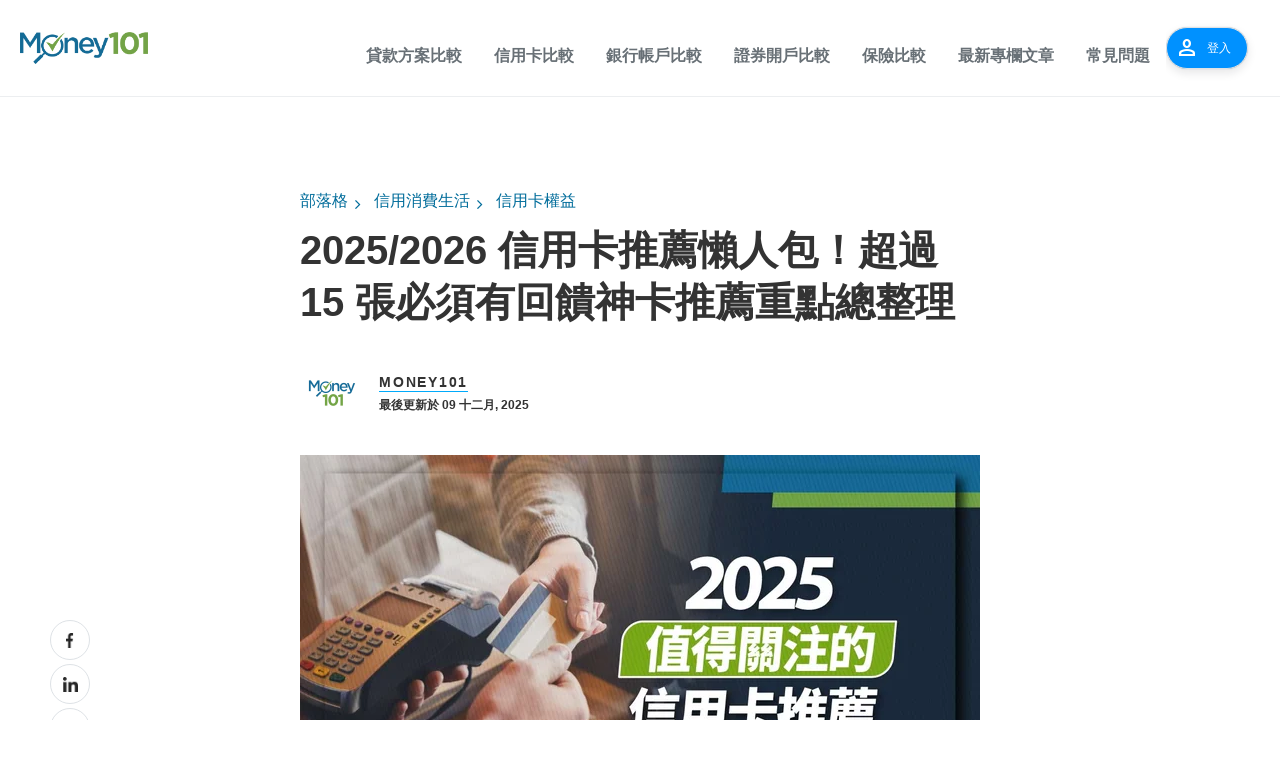

--- FILE ---
content_type: text/html; charset=UTF-8
request_url: https://www.money101.com.tw/blog/%E6%9C%80%E6%96%B0%E5%80%BC%E5%BE%97%E9%97%9C%E6%B3%A8%E4%BF%A1%E7%94%A8%E5%8D%A1
body_size: 89549
content:
<!doctype html><!--[if lt IE 7]> <html class="no-js lt-ie9 lt-ie8 lt-ie7" lang="zh" > <![endif]--><!--[if IE 7]>    <html class="no-js lt-ie9 lt-ie8" lang="zh" >        <![endif]--><!--[if IE 8]>    <html class="no-js lt-ie9" lang="zh" >               <![endif]--><!--[if gt IE 8]><!--><html class="no-js" lang="zh"><!--<![endif]--><head>
    <meta charset="utf-8">
    <meta http-equiv="X-UA-Compatible" content="IE=edge,chrome=1">
    <meta name="author" content="Money101">
    <meta name="description" content="信用卡權益大更新後你是持續用手上的卡還是早剪卡了呢？如果在觀望辦新卡的人不能錯過2025年神卡推薦！Money101 從大家最關注的重點著手，像是無腦刷、行動支付和海外消費等為出發點，整理出多張回饋不錯的卡片，不知道挑哪張或是想知道怎麼刷最划算，就趕快跟著我們繼續看下去！

">
    <meta name="generator" content="HubSpot">
    <title>2025/2026 信用卡推薦懶人包！超過 15 張必須有回饋神卡推薦重點總整理- Money101</title>
    
    
<meta name="viewport" content="width=device-width, initial-scale=1">

    
    <meta property="og:description" content="信用卡權益大更新後你是持續用手上的卡還是早剪卡了呢？如果在觀望辦新卡的人不能錯過2025年神卡推薦！Money101 從大家最關注的重點著手，像是無腦刷、行動支付和海外消費等為出發點，整理出多張回饋不錯的卡片，不知道挑哪張或是想知道怎麼刷最划算，就趕快跟著我們繼續看下去！

">
    <meta property="og:title" content="2025/2026 信用卡推薦懶人包！超過 15 張必須有回饋神卡推薦重點總整理- Money101">
    <meta name="twitter:description" content="信用卡權益大更新後你是持續用手上的卡還是早剪卡了呢？如果在觀望辦新卡的人不能錯過2025年神卡推薦！Money101 從大家最關注的重點著手，像是無腦刷、行動支付和海外消費等為出發點，整理出多張回饋不錯的卡片，不知道挑哪張或是想知道怎麼刷最划算，就趕快跟著我們繼續看下去！

">
    <meta name="twitter:title" content="2025/2026 信用卡推薦懶人包！超過 15 張必須有回饋神卡推薦重點總整理- Money101">

    

    
<link rel="preload" href="https://fonts.googleapis.com/css2?family=Material+Symbols+Outlined:wght@300..400&amp;display=swap" as="style">
<link rel="preconnect" href="https://cta-eu1.hubspot.com">
<link rel="preconnect" href="https://assets.contentstack.io">
<link rel="preconnect" href="https://www.googletagmanager.com">
<link rel="preconnect" href="https://www.google-analytics.com">
<link rel="preconnect" href="https://images.contentstack.io">
<link rel="preconnect" href="https://cdnjs.cloudflare.com">
<link rel="preconnect" href="https://f.hubspotusercontent-eu1.net">
<link rel="preconnect" href="https://fonts.googleapis.com">
<link rel="preconnect" href="https://fonts.gstatic.com">
<link rel="preconnect" href="https://cdn.jsdelivr.net">
<link rel="preconnect" href="https://25174313.fs1.hubspotusercontent-eu1.net">
<link rel="preconnect" href="https://static.hsappstatic.net">
<link rel="preconnect" href="https://js-eu1.hs-scripts.com">
<link rel="preconnect" href="https://js-eu1.hs-banner.com">
<link rel="preconnect" href="https://js-eu1.hs-analytics.net">
<link rel="preconnect" href="https://track-eu1.hubspot.com">


  <link rel="preconnect" href="https://25174313.fs1.hubspotusercontent-eu1.net">
  <link rel="preconnect" href="https://f.hubspotusercontent-eu1.net">
  <link rel="preconnect" href="https://cdn2.hubspot.net">
  <link rel="preconnect" href="https://fonts.googleapis.com">
  <link rel="preconnect" href="https://cdnjs.cloudflare.com">
  <link rel="preconnect" href="https://www.googletagmanager.com">

  <link rel="preload" href="https://fonts.googleapis.com/css2?family=Open+Sans:wght@300;400;500;600;700;800&amp;display=swap" as="font" type="font/woff2" crossorigin="">
  <link rel="preload" href="https://cdnjs.cloudflare.com/ajax/libs/font-awesome/4.7.0/fonts/fontawesome-webfont.woff2?v=4.7.0" as="font" type="font/woff2" crossorigin="">


<meta name="page_category" content="blog page">
<meta name="vertical_code" content="CC">




    <style>
a.cta_button{-moz-box-sizing:content-box !important;-webkit-box-sizing:content-box !important;box-sizing:content-box !important;vertical-align:middle}.hs-breadcrumb-menu{list-style-type:none;margin:0px 0px 0px 0px;padding:0px 0px 0px 0px}.hs-breadcrumb-menu-item{float:left;padding:10px 0px 10px 10px}.hs-breadcrumb-menu-divider:before{content:'›';padding-left:10px}.hs-featured-image-link{border:0}.hs-featured-image{float:right;margin:0 0 20px 20px;max-width:50%}@media (max-width: 568px){.hs-featured-image{float:none;margin:0;width:100%;max-width:100%}}.hs-screen-reader-text{clip:rect(1px, 1px, 1px, 1px);height:1px;overflow:hidden;position:absolute !important;width:1px}
</style>

<link rel="stylesheet" href="https://www.money101.com.tw/hubfs/hub_generated/template_assets/1/63582632654/1744320607094/template_megamenu-global.min.css">
<link rel="stylesheet" href="https://fonts.googleapis.com/css2?family=Material+Symbols+Outlined:wght@300..400&amp;display=swap">
<link rel="stylesheet" href="https://cdn.jsdelivr.net/npm/swiper@9.1.1/swiper-bundle.min.css">

<style data-selector="nav-element-style">

  header.white-headers {
    display: none;
  }

  .megamenu .group\/category:hover .md\:group-hover\/category\:block {
      box-shadow: rgba(20,20,20, 0.12) 0 4px 6px;
  }

  div[data-selector="nav-element"] nav {
    border-bottom-width: 1px;
  }

  li[data-selector="nav-menu-category"] input.peer\/category:checked~label svg,
  li[data-selector="nav-menu-subcategory"] input.peer\/subcategory:checked~label svg{
    transform: rotate(180deg);
  }

  /* To undo/override market theme css */
  #main-content a {
    line-height: revert;
  }

  /* To be removed after hubspot blog styles are normalized */
  .megamenu li{
    list-style: none;
  }

  /*dropdown lang*/
  .current-language {
    height: 97px;
  }

  .current-language:hover .translations-menu-wrapper {
    display: none;
  }

  .translations-menu-wrapper {
    top: 97px;
  }

  .translations-menu {
    box-shadow: 0 4px 20px 0 rgba(0,0,0,.2);
  }

  .translations-menu {
    padding-left: 40px;
    padding-right: 40px;
  }

  .current-language .icon-arrow-lang {
    visibility: unset;
  }

  @media screen and (min-width: 900px) {
    .current-language:hover .translations-menu-wrapper {
      display: block;
      visibility: unset;
    }
  }

</style>

<link class="hs-async-css" rel="preload" href="https://www.money101.com.tw/hubfs/hub_generated/module_assets/1/55898892223/1756298571557/module_Hyphen_-_Navigation_Header.min.css" as="style" onload="this.onload=null;this.rel='stylesheet'">
<noscript><link rel="stylesheet" href="https://www.money101.com.tw/hubfs/hub_generated/module_assets/1/55898892223/1756298571557/module_Hyphen_-_Navigation_Header.min.css"></noscript>
<link class="hs-async-css" rel="preload" href="https://www.money101.com.tw/hubfs/hub_generated/module_assets/1/47635248881/1756298577497/module_Blog_Main_Banner.min.css" as="style" onload="this.onload=null;this.rel='stylesheet'">
<noscript><link rel="stylesheet" href="https://www.money101.com.tw/hubfs/hub_generated/module_assets/1/47635248881/1756298577497/module_Blog_Main_Banner.min.css"></noscript>

   <style>
      .blog_banner_section
     {
       
     background-image: url('https://www.money101.com.tw/hubfs/Blogs%202020/CompareHero/Hero-Banner-Blog.webp');
background-size: cover;
background-position: center center;

       
     }
     
@media (max-width:600px){
        .blog_banner_section
     {
       
     background-image: url('https://www.money101.com.tw/hubfs/Blogs%202020/CompareHero/Mobile-Hero-Banner.webp');
background-size: cover;
background-position: center center;

       
     }
       
     }
     
     
 </style>  

<link class="hs-async-css" rel="preload" href="https://www.money101.com.tw/hubfs/hub_generated/module_assets/1/48524350146/1744333301051/module_Reusable_Block.min.css" as="style" onload="this.onload=null;this.rel='stylesheet'">
<noscript><link rel="stylesheet" href="https://www.money101.com.tw/hubfs/hub_generated/module_assets/1/48524350146/1744333301051/module_Reusable_Block.min.css"></noscript>
<link class="hs-async-css" rel="preload" href="https://www.money101.com.tw/hubfs/hub_generated/module_assets/1/47487471070/1744333265109/module_Footer_Global_money101.min.css" as="style" onload="this.onload=null;this.rel='stylesheet'">
<noscript><link rel="stylesheet" href="https://www.money101.com.tw/hubfs/hub_generated/module_assets/1/47487471070/1744333265109/module_Footer_Global_money101.min.css"></noscript>
    <script async src="https://www.money101.com.tw/hubfs/hub_generated/module_assets/1/64673406396/1756298574528/module_Hyphen_-_MegaMenu.min.js"></script>

    


<script>
<!--  get session -->
const sessionUrl = new URL('/api/cookie', `https://${ window.location.host}`);
fetch(sessionUrl);
</script>




<meta name="robots" content="index,follow,max-snippet:-1,max-image-preview:large,max-video-preview:-1">


<script type="text/javascript">
  window.__graphql_endpoints__ = "https://www.money101.com.tw/api/gql";
  window.__graphql_id__ = "497647c4e5718076f21a6962bbdc37ce8afd6572e571cfa6a54b132e79ce134e";
</script>

<script async type="module" src="/_tags/tags.js" fetchpriority="low"></script>

<link rel="icon" href="https://images.contentstack.io/v3/assets/bltdf909986be592dae/blt07ae9a444c30b5f5/5cfdd2b6acf12fdf32b72593/favicon.ico" type="image/x-icon">
<link rel="icon" href="https://images.contentstack.io/v3/assets/bltdf909986be592dae/blt899d3c500a587666/5cfdd2b6db198667308b6a2d/favicon-32x32.png" type="image/png" sizes="32x32">
<link rel="icon" href="https://images.contentstack.io/v3/assets/bltdf909986be592dae/blt3838590e1a1d9076/5cfdd2b659780773305e088b/favicon-16x16.png" type="image/png" sizes="16x16">
<link rel="shortcut icon" href="https://images.contentstack.io/v3/assets/bltdf909986be592dae/blt07ae9a444c30b5f5/5cfdd2b6acf12fdf32b72593/favicon.ico" type="image/x-icon">
<link rel="apple-touch-icon" href="https://images.contentstack.io/v3/assets/bltdf909986be592dae/blt898443c8c73d73b1/5cfdf55cfbffb162306405fe/apple-touch-icon.png" sizes="180x180">
<meta property="og:image" content="https://www.money101.com.tw/hubfs/M101/Blog/2025%E5%80%BC%E5%BE%97%E9%97%9C%E6%B3%A8%E7%9A%84%E4%BF%A1%E7%94%A8%E5%8D%A1%E6%8E%A8%E8%96%A6.jpg">
<meta property="og:image:width" content="1200">
<meta property="og:image:height" content="628">
<meta property="og:image:alt" content="2025值得關注的信用卡推薦">
<meta name="twitter:image" content="https://www.money101.com.tw/hubfs/M101/Blog/2025%E5%80%BC%E5%BE%97%E9%97%9C%E6%B3%A8%E7%9A%84%E4%BF%A1%E7%94%A8%E5%8D%A1%E6%8E%A8%E8%96%A6.jpg">
<meta name="twitter:image:alt" content="2025值得關注的信用卡推薦">

<meta property="og:url" content="https://www.money101.com.tw/blog/最新值得關注信用卡">
<meta name="twitter:card" content="summary_large_image">

<link rel="canonical" href="https://www.money101.com.tw/blog/最新值得關注信用卡">
<!-- Begin partial -->

  
  
  
  
  
  














<script type="application/ld+json">
{
    "@context": "https://schema.org",
    "@type": "BlogPosting",
    "mainEntityOfPage": {
        "@type": "WebPage",
        "@id": "https://www.money101.com.tw/blog/最新值得關注信用卡"
    },
    "headline": "2025/2026 信用卡推薦懶人包！超過 15 張必須有回饋神卡推薦重點總整理",
    "image": "https://25174313.fs1.hubspotusercontent-eu1.net/hubfs/25174313/M101/Blog/2025%E5%80%BC%E5%BE%97%E9%97%9C%E6%B3%A8%E7%9A%84%E4%BF%A1%E7%94%A8%E5%8D%A1%E6%8E%A8%E8%96%A6.jpg",
    "author": {
        "@type": "Organization",
        "name": "Money101",
        "url": "https://www.money101.com.tw/blog/author/money101"
    },
    "publisher": {
        "@type": "Organization",
        "name": "M101",
        "logo": {
            "@type": "ImageObject",
            "url": "https://25174313.fs1.hubspotusercontent-eu1.net/hubfs/25174313/Blogs%202020/Money101/money101-dark-logo.webp"
        }
    },
  "datePublished": "2025-12-09T05:50:00+08:00"
}
</script>


    
      <script type="application/ld+json">
      {
          "@context": "https://schema.org",
          "@type": "BreadcrumbList",
          "itemListElement": [
      
          
              {
                  "@type": "ListItem",
                  "position": 1,
                  "name": "信用消費生活",
                  "item": "https://www.money101.com.tw/blog/category/信用消費生活"
              }
          
      
      
          
          
              
              ,{
                  "@type": "ListItem",
                  "position": 2,
                  "name": "信用卡權益",
                  "item": "https://www.money101.com.tw/blog/category/信用消費生活/信用卡權益"
              }
              
          
      
          ]
      }
      </script>
    

<!-- End partial -->
<script type="application/javascript" src="//anymind360.com/js/17346/ats.js"></script> 
<meta property="og:type" content="article">
<link rel="alternate" type="application/rss+xml" href="https://www.money101.com.tw/blog/rss.xml">
<meta name="twitter:domain" content="www.money101.com.tw">

<meta http-equiv="content-language" content="zh">
<link rel="stylesheet" href="//7052064.fs1.hubspotusercontent-na1.net/hubfs/7052064/hub_generated/template_assets/DEFAULT_ASSET/1766173834078/template_layout.min.css">


<link rel="stylesheet" href="https://www.money101.com.tw/hubfs/hub_generated/template_assets/1/59526995411/1744320604540/template_global.min.css">


    



<style>
  
  
    @font-face {
  font-family: Open Sans;
  src: local('Open Sans'), url('https://fonts.googleapis.com/css2?family=Open+Sans:wght@300;400;500;600;700;800&display=swap') format('woff2');
  font-weight: 300 800;
  font-style: oblique 0deg 10deg;
  font-display: fallback;
}

body {
  margin: 0;
  padding: 0;
  overflow-x: hidden;
  font-size: 16px;
  font-family: 'Open Sans', sans-serif !important;
}
.container-fluid {
  padding: 0 !important;
  margin: 0 !important;
}
* {
  margin: 0;
  padding: 0;
}
ul {
  margin: 0;
  padding: 0;
}
a {
  text-decoration: none;
  -webkit-transition: 0.5s;
  -o-transition: 0.5s;
  transition: 0.5s;
}
a:hover {
  text-decoration: none;
  -webkit-transition: 0.5s;
  -o-transition: 0.5s;
  transition: 0.5s;
}
p {
  font-size: 18px;
  line-height: 28px;
}
.social_mobile {
  display: none;
  z-index: 2;
}
.social_mobile,
.social_mobile label {
  position: fixed;
  bottom: 130px;
  right: 0;
  line-height: 10px;
  transform: translate(-50%, -50%);
}
#check:checked ~ label {
  transform: translateY(70px);
}
.social_mobile label {
  z-index: 1;
  transform: translateY(70px);
  transition: 0.35s ease-in;
}
#check {
  display: none;
}
.social_mobile label #button {
  display: flex;
  height: 56px;
  width: 56px;
  background: #027db7;
  border-radius: 100%;
  cursor: pointer;
  position: relative;
  right: 10px;
  bottom: 0px;
}
label #button i {
  margin: auto;
  font-size: 25px;
  color: #f5f5f5;
  transform: rotateZ(0turn);
  transition: transform 0.2s linear;
}
#check:checked ~ label #button i {
  transform: rotateZ(0.5turn);
}
#check:checked ~ label #button i:before {
  content: '\f00d';
}
.social_mobile span {
  transform: scaleX(0);
  opacity: 0;
  bottom: 0px;
  display: none;
  transition: 0.4s;
}
#check:checked ~ span {
  transform: scaleX(1);
  opacity: 1;
  bottom: 130px;
  display: block;
  transition: 0.4s;
}
#check:checked ~ span,
.social_mobile span {
  position: absolute;
  right: 20px;
  transition: 0.4s;
}
.banner__container .right_img {
  max-width: 250px;
}
.body-container-wrapper {
  margin-top: 50px;
}
/* Injected Banner from Google Optimize requires absolute position for Web Vitals score */
.header-container-wrapper ~ a:not(.body-container-wrapper),
.header-container-wrapper > a,
.header-container-wrapper nav + a {
  position: absolute;
}
.blog-popuplar {
  background: #edf4ff;
  padding: 64px 0;
}
.blog-popuplar .most_heading {
  font-weight: 600;
  font-size: 40px;
  color: #333333;
  margin: 0;
}
.blog-popuplar .post-item.most-pp {
  margin: 28px 0 0;
  display: flex;
  width: 100%;
}
.blog-popuplar .post-item.most-pp .post-title {
  font-weight: 600;
  font-size: 20px;
  line-height: 1.3;
}
.blog-popuplar .post-item.most-pp a {
  color: #333333;
  padding: 28px 24px 28px 28px;
  text-decoration: none;
  width: 100%;
  background: #dae9ff url(https://www.money101.com.tw/hubfs/Website%202022%20image/Line%20Pattern.svg);
  background-repeat: repeat-y;
}
.blog-popuplar .post-item.most-pp:hover a,
.blog-popuplar .post-item.most-pp:hover .blog_pubslish_popuplar,
.blog-popuplar .post-item.most-pp:hover .post_no::after {
  color: #00aafb;
}
.wp-block-button.aligncenter {
  margin: 20px 0px 24px 0px;
  text-align: center;
}
.post_templates .hs-featured-image-wrapper {
  min-height: 320px;
}
.post_templates .wp-block-button__link {
  color: #fff;
  background-color: #ff6900;
  border: none;
  border-radius: 28px;
  box-shadow: none;
  cursor: pointer;
  display: inline-block;
  font-size: 18px;
  padding: 12px 24px;
  text-align: center;
  text-decoration: none;
  overflow-wrap: break-word;
}
.blog-popuplar .post-item.most-pp .blog_pubslish_popuplar {
  font-size: 12px;
  color: #333333;
  margin: 22px 0 0;
  font-weight: 600;
}
.blog-popuplar .col-lg-3.col-md-6 {
  display: -webkit-box;
  display: -ms-flexbox;
  display: flex;
}
.post_no {
  width: 40px;
  height: 70px;
  position: relative;
}
.post_no:after {
  content: '1';
  color: #333;
  position: absolute;
  z-index: 1;
  font-weight: 600;
  font-size: 50px;
  line-height: normal;
  left: 0;
  top: 0;
}
.blog-popuplar .col-lg-3:nth-child(2) .post_no:after {
  content: '2';
}
.blog-popuplar .col-lg-3:nth-child(3) .post_no:after {
  content: '3';
}
.blog-popuplar .col-lg-3:nth-child(4) .post_no:after {
  content: '4';
}

.articles_full {
  padding: 80px 0;
}
.articles_full .related-article-container {
  margin: 0 auto;
  max-width: 880px;
  padding: 0 0 24px;
}

h3.article_heading,
h1.article_heading,
h2.article_heading {
  font-weight: 600;
  font-size: 40px;
  color: #333;
  max-width: 880px;
  margin: 0px auto;
  padding: 0 0 24px;
}
.articles_full .post-item {
  padding: 24px 0;
  border-top: 1px solid #e6e6e6;
  max-width: 880px;
  margin: 0px auto;
}
.email_sub_blog form label {
  display: none;
}
.articles_full .post-item .post-body {
}

.articles_full .post-item .col-md-5,
.articles_full .post-item .post-body {
  display: -ms-flexbox;
  display: flex;
  -ms-flex-wrap: wrap;
  flex-wrap: wrap;
}
.articles_full .post-item .post-body .hs-featured-image-wrapper {
  width: 100%;
  object-fit: cover;
}
.articles_full .post-item .post-body .hs-featured-image-link img {
  width: 100%;
  object-fit: cover;
}
.articles_full .post-item .blog-details .post-header h2 {
  font-size: 24px;
  line-height: 1.3;
  margin: 4px 0 16px;
}
.articles_full .post-item .blog-details .post-header h2 a,
.articles_full .post-item .blog-details .post-header h4 a {
  font-weight: 600;
  text-decoration: none;
  color: #333333;
}
.articles_full .post-item .blog-details .post-header h2 a:hover,
.articles_full .post-item .blog-details .post-header h4 a:hover {
  color: #00aafb;
}
.articles_full .post-item .blog-details .post-header .hubspot-editable {
  font-size: 12px;
  color: #333;
  font-weight: 600;
}
.articles_full .post-item .blog-details .blog-tag a {
  text-decoration: none;
  font-weight: bold;
  font-size: 16px;
  color: #00aafb;
  transition: 0.3s;
}
.articles_full .post-item .blog-details .blog-tag a:hover {
  transition: 0.3s;
  color: #333;
}
.blog-pagination ul .pg {
  display: -webkit-box;
  display: -ms-flexbox;
  display: flex;
}
.blog-pagination ul .pg li {
  font-weight: 600;
  list-style: none;
  font-size: 14px;
  line-height: 16px;
  margin: 0 5px 0px 0;
}
.blog-pagination ul .pg li a {
  color: #333;
  text-decoration: none;
  width: 32px;
  height: 32px;
  display: table;
  border-radius: 4px;
  text-align: center;
  line-height: 32px;
}
.blog-pagination ul .pg li.active a {
  background: #00aafb;
  color: #fff;
}
.blog-pagination {
  margin: 40px auto 0;
  max-width: 880px;
}
.blog-pagination ul {
  padding: 0;
  margin: 0;
}
.hs-author-profile {
  padding: 80px 0;
}
.hs-author-profile .hs-author-avatar {
  width: 415px;
  height: 415px;
  border-radius: 100%;
  overflow: hidden;
}
.hs-author-profile .hs-author-avatar img {
  width: 100% !important;
}
.hs-author-profile .row {
  max-width: 1126px;
  margin: 0px auto;
}
.hs-author-profile .hs-author-name {
  font-weight: 600;
  font-size: 40px;
  line-height: 1.2;
  color: #333;
  margin: 0 0 8px;
}
.hs-author-profile h4.author_deg {
  font-weight: 600;
  font-size: 18px;
  line-height: 1.5;
  margin: 0;
  color: #333333;
}
.hs-author-profile .hs-author-bio {
  font-size: 18px;
  line-height: 1.5;
  color: #333333;
  margin: 22px 0 0;
}
.subscribe_width {
  max-width: 650px;
  margin: 0px auto;
}
.subscribe_email {
  background: #e3efff;
  padding: 54px 0;
}
.subscribe_email h5 {
  font-weight: 600;
  font-size: 16px;
  line-height: 1.5;
  color: #333333;
  margin: 0 0 16px 0;
}
.our_mission_left_img {
  display: none;
}
.hs-email {
  position: relative;
}
.subscribe_email form label {
  position: absolute;
  top: -24px;
  color: #333333;
  font-size: 12px;
  font-weight: bold;
}
.subscribe_email form input {
  width: 100%;
  outline: 0;
  padding: 0.5rem 20px;
  border: 1px solid #cccccc;
  color: #828282;
  height: 56px;
  border-radius: 4px;
}
.subscribe_email form .input {
  width: 65%;
}
.subscribe_email form {
  position: relative;
  margin: 40px 0 0;
}
.subscribe_email form .hs_submit.hs-submit {
  position: absolute;
  top: 0;
  right: 0;
}
.subscribe_email form .hs_submit.hs-submit input {
  border: none;
  width: auto;
  padding: 10px 58px;
  height: 56px;
  background: #00aafb;
  border-radius: 4px;
  color: #fff;
  font-size: 16px;
  font-weight: 700;
}
.subscribe_email form ul {
  padding: 0;
  margin: 0;
}
.subscribe_email form ul li label {
  position: relative;
  top: 0;
  font-weight: normal;
}
.our-mission-bottom {
  margin-top: 60px;
  position: relative;
}
.our-mission-bottom .title {
  position: relative;
  z-index: 2;
  font-size: 14px;
  font-weight: 600;
  letter-spacing: 1.75px;
  line-height: 1.2;
  text-transform: uppercase;
  text-align: center;
  color: #333333;
}
.our-mission-bottom .content {
  position: relative;
  z-index: 2;
  font-size: 50px;
  font-weight: 600;
  line-height: 1.2;
  padding: 24px 0px 50px;
  color: #333;
  text-align: center;
  max-width: 576px;
  margin: 0px auto;
}
.our-mission-bottom .our-mission-bg-img {
  position: absolute;
  z-index: 1;
  bottom: 0;
  width: auto;
  object-fit: cover;
  height: 100%;
  left: 0;
  right: 0;
  margin: 0px auto;
}
.d-lg-block.mobile_img {
  display: block;
}
h3.tag_hd span,
h1.tag_hd span {
  display: none;
}
h3.tag_hd span:first-child,
h1.tag_hd span:first-child {
  display: inline;
}
.about-author-sec {
  padding: 25px 0 30px;
  border-top: 1px solid #ececed;
}
.post_templates .blog_menu__section {
  margin: 20px auto 10px;
}
.about-author-sec .author_img_btm {
  width: 64px;
  height: 64px;
  border-radius: 100%;
  overflow: hidden;
  margin-right: 15px;
}
.about-author-sec .author_img_btm img {
  object-fit: cover;
  width: 100%;
  margin: 0;
}
.about-author-sec p {
  font-size: 18px;
  line-height: 1.4;
  color: #333;
  border-bottom: 1px solid #ececed;
  margin: 0;
  padding: 17px 0px 25px;
  width: 100%;
}
.author_details {
  display: flex;
  align-items: center;
}
.author_details h3 {
  margin: 0;
  line-height: 0;
}
.author_details h3 a {
  font-weight: 600;
  font-size: 14px;
  line-height: 1.2;
  letter-spacing: 1.75px;
  text-transform: uppercase;
  color: #333333;
  position: relative;
  text-decoration: none;
}
.post_templates b,
.post_templates strong {
  font-weight: 600;
}
.author_details h3 a:after {
  position: absolute;
  content: '';
  height: 1px;
  background: #00aafb;
  bottom: -2px;
  width: 100%;
  left: 0;
}
.section.post-header .hs-featured-image-wrapper img {
  width: 100%;
  margin: 0 0 30px;
  max-width: 100%;
}
.width_container {
  max-width: 680px;
  margin: 0px auto;
}
.blog_tags {
  padding: 10px 0 32px;
}
.blog_tags div {
  font-weight: bold;
  font-size: 12px;
  line-height: 1.4;
  color: #828282;
  margin: 0 0 14px;
}
.blog_tags a {
  border: 1px solid #00aafb;
  font-weight: bold;
  font-size: 12px;
  line-height: 1.3;
  text-align: center;
  color: #333;
  text-decoration: none;
  padding: 6px 12px;
  border-radius: 2px;
  margin-right: 16px;
  display: inline-block;
  margin-bottom: 5px;
  margin-top: 5px;
}
p a {
  color: #00aafb;
}
p br {
  display: block;
  margin-bottom: 15px;
  font-size: 2px;
  line-height: 2px;
}
p br ~ a {
  margin: 20px 0 0;
  line-height: normal;
}
.post_templates a {
  color: #00aafb;
  text-decoration: none;
}
.post_templates table a.blog-trackable img[width] {
  max-width: none !important;
}
h1 a,
h2 a,
h3 a,
h4 a,
h5,
h6 a {
  color: #00aafb;
  text-decoration: none;
}
.post_templates {
  padding: 40px 0 0;
}
.post_templates .blog_top_menu .container {
  padding: 0;
}
.author_details .blog_date {
  font-weight: 600;
  font-size: 12px;
  line-height: 16px;
  color: #333333;
  margin: 7px 0 0;
}
.post-header .about-author-sec {
  padding: 25px 0 30px;
  border-top: none;
}
.post-header {
  position: relative;
}
.post-header h1 {
  font-weight: 600;
  font-size: 40px;
  line-height: 1.3;
  color: #333333;
}
.all_blogs_url {
  padding: 45px 0 0;
}
.all_blogs_url a {
  font-weight: bold;
  font-size: 16px;
  line-height: 1.3;
  text-decoration: none;
  color: #00aafb;
}
.all_blogs_url a img {
  margin: 10px 10px 10px 0;
  height: 24px;
  width: 24px;
}
.post_templates a[role='button'] {
  font-size: 16px;
  padding: 15px 30px;
  -webkit-border-radius: 4px;
  border-radius: 4px;
  width: 100%;
  background-color: #5cb85c;
  display: inline-block;
  line-height: 1;
  color: #fff;
  fill: #fff;
  text-align: center;
  -webkit-transition: all 0.3s;
  -o-transition: all 0.3s;
  transition: all 0.3s;
}
.post_templates a[role='button'] br {
  display: none;
}
.section.post-body h2 {
  font-weight: 600;
  font-size: 24px;
  line-height: 1.3;
  color: #333333;
}
.list_category a {
  font-size: 16px;
  line-height: 1.4;
  color: #026d9b;
  text-decoration: none;
  padding: 0 17px 0 0px;
  margin-right: 17px;
  position: relative;
}
.list_category {
  padding: 0 0 20px;
}
.list_category a:after {
  position: absolute;
  content: '\f054';
  right: 0;
  font-family: FontAwesome;
  font-size: 12px;
  top: 5px;
}
.list_category a:last-child:after {
  display: none;
}
.social_share {
  position: absolute;
  bottom: 0px;
  left: -250px;
  float: left;
  max-width: 180px;
  line-height: 10px;
  transition: 0.3s;
}
.social_share .social_fixed {
  transition: 0.3s;
  top: 0;
}
.social_share.active_tab .social_fixed {
  transition: 0.3s;
  position: fixed;
  top: 10px;
  max-width: 180px;
}

.social_share:empty {
  display: none;
}
.social_share h5,
.social_share .topic_fix {
  font-size: 16px;
  color: #262626;
  font-weight: 700;
  line-height: 1.5;
}
.social_share p {
  font-size: 14px !important;
  border-bottom: 1px solid #dbdbdb;
  padding: 0 0 25px;
  line-height: 20px;
}
.social_share p a {
  width: auto !important;
  height: auto !important;
  border: none !important;
  display: inline-block;
}
ul li {
  list-style: initial;
}
.social_share a img {
  max-height: none !important;
  margin: 0;
  height: 15px !important;
  max-width: none !important;
  width: auto !important;
}
.blog-section.post_templates .section.post-body ul,
.blog-section.post_templates .section.post-body ol {
  padding-bottom: 15px;
}
.blog-section.post_templates .section.post-body ul li,
.blog-section.post_templates .section.post-body ol li {
  padding: 5px 0;
}
.blog-section.post_templates .section.post-body ul li a,
.blog-section.post_templates .section.post-body ol li a {
  text-decoration: none;
  color: #00aafb;
}
p a {
  text-decoration: none;
}
.blog-section.post_templates .section.post-body table {
  border: none !important;
  width: 100%;
  margin: 20px 0;
}
.blog-section.post_templates .section.post-body table thead tr {
  background-color: #fff !important;
  color: #000 !important;
  border-bottom: 1px solid rgb(231, 231, 231);
}
.blog-section.post_templates .section.post-body table h3,
.blog-section.post_templates .section.post-body table h4 {
  font-size: 14px;
  margin: 0;
}
.blog-section.post_templates .section.post-body table tr td {
  padding: 10px !important;
  font-size: 13px;
}
.blog-section.post_templates .section.post-body table tr:nth-child(odd) {
  background: #edf4ff;
}
.blog-section.post_templates .section.post-body h2 {
  margin: 0 0 25px;
  color: #333;
}
.blog-section.post_templates .section.post-body h3,
.blog-section.post_templates .section.post-body h4 {
  font-size: 20px;
  margin: 0 0 25px;
  color: #333;
}
.blog-section.post_templates .section.post-body h5,
.blog-section.post_templates .section.post-body h6 {
  font-size: 18px;
  margin: 0 0 25px;
  color: #333;
}
.simple-pagination {
  max-width: 880px;
  margin: 0px auto !important;
  border-top: 1px solid #e6e6e6;
  padding: 24px 0 0 !important;
}
.simple-pagination li a,
.simple-pagination li span,
.simple-pagination .prev.current,
.simple-pagination .next.current,
.light-theme .current.prev {
  color: #333;
  padding: 5px 10px;
  text-decoration: none;
  background: top;
  border: none;
  background-color: inherit;
  background-color: inherit !important;
  box-shadow: 0px 0px 0px 0px #eee !important;
  font-weight: 600 !important;
  border-radius: 0 !important;
}
.light-theme .active .current {
  background: #00aafb !important;
  color: #fff;
  border-color: transparent;
  box-shadow: 0 1px 0 rgb(255, 255, 255), 0 0 0px rgba(0, 0, 0, 0.3);
}
.articles_full .post-item .col-md-4 {
  display: flex;
}
.blog_header_section {
  display: flex;
  align-items: center;
  margin: 0 0 10px;
  flex-wrap: wrap;
}
.blog_header_section a {
  font-size: 16px;
  color: #026d9b;
  text-decoration: none;
  padding: 0 13px 0 0px;
  position: relative;
  margin-right: 13px;
}
.blog_header_section a:after {
  position: absolute;
  content: '\f105';
  font-family: FontAwesome;
  right: 0;
  top: 0px;
}
.blog_header_section div:last-child a:after {
  display: none;
}
.post_templates iframe {
  width: 100% !important;
}
/* blog post body content style */
#hs_cos_wrapper_post_body > li {
  word-break: break-all;
}
.post_templates img {
  max-width: 100% !important;
  margin: 10px 0 20px;
  height: auto;
}

.post_templates blockquote {
  background: #dae9ff url(https://www.money101.com.tw/hubfs/Website%202022%20image/Line%20Pattern.svg);
  background-repeat: repeat-y;
  padding: 24px 32px;
}
.post_templates blockquote p,
.post_templates blockquote {
  font-size: 14px;
  color: #333;
  margin: 12px 0;
  line-height: 24px;
}

.post_templates table[data-ninja_table_instance] thead tr th {
  text-align: center;
}

.post_templates table[data-ninja_table_instance] tbody tr td p {
  margin: 0;
  padding: 0;
}

.wp-block-image .aligncenter {
  display: table;
  margin-left: auto;
  margin-right: auto;
}

@media (max-width: 767px) {
  p br ~ a {
    margin: 20px 0 0;
    line-height: normal;
  }
  .social_mobile.active_share {
    display: block;
  }
  .blog-section.post_templates .section.post-body ul li,
  .blog-section.post_templates .section.post-body ol li {
    font-size: 16px;
  }
  .post_templates blockquote p,
  .post_templates blockquote {
    font-size: 14px;
    line-height: 24px;
  }
  .post_templates blockquote {
    padding: 24px 32px;
  }
  .blog_header_section {
    margin: 0 15px 10px;
  }
  body {
    font-size: 16px;
    line-height: 24px;
  }
  p {
    font-size: 16px;
    line-height: 24px;
  }
  .post_templates .blog_menu__section {
    margin: 0px auto 10px;
  }
  .post_templates .hs-featured-image-wrapper {
    min-height: 210px;
  }
  .post-header .about-author-sec {
    padding: 25px 15px 20px;
  }
  .about-author-sec {
    padding: 25px 15px 30px;
  }
  .blog_tags {
    padding: 10px 15px 32px;
  }
  .articles_full .hs-featured-image-wrapper {
    width: 100%;
  }
  .our_mission_left_img {
    display: block;
    max-width: 70px;
    bottom: 0;
    left: 30px;
  }
  .related-post-items {
    padding: 0px 15px;
  }

  .Accordion_item .title_tab .title {
    font-size: 20px;
  }
  .post-header h1 {
    font-size: 30px;
    padding: 0px 15px;
  }
  .width_container {
    padding: 0px 0px;
  }
  .post-header .blog_top_menu,
  .section.post-body {
    padding: 0px 15px;
  }
  .post_templates {
    padding: 50px 0 0;
  }
  .subscribe_email form .hs_submit.hs-submit input {
    width: 100%;
  }
  .our-mission-bottom {
    margin-top: 30px;
    position: relative;
  }
  .our-mission-bottom .row {
    -webkit-box-orient: vertical;
    -webkit-box-direction: reverse;
    -ms-flex-direction: column-reverse;
    flex-direction: column-reverse;
  }
  .our-mission-bottom .our-mission-bg-img {
    position: relative;
  }
  .our-mission-bottom .content {
    font-size: 36px;
  }
  .blog-pagination {
    margin: 0px auto 0;
    border-top: 1px solid #e6e6e6;
    padding: 40px 0 0;
  }
  .heading_content {
    text-align: center;
  }
  .subscribe_email form .hs_submit.hs-submit {
    position: relative;
    margin: 20px 0 0;
    right: 0;
  }
  .subscribe_email form .input {
    width: 100%;
  }
  .articles_full .post-item .blog-details .post-header h2 {
    font-size: 20px;
  }
  .articles_full .post-item .blog-details .blog-tag a {
    font-size: 14px;
    margin: 0px 0 0;
    display: inline-block;
  }
  .blog-details .blog-tag {
    margin: 15px 0 10px;
  }
  .about-author-sec p {
    font-size: 16px;
  }
  .blog-section.post_templates .section.post-body table tr td *,
  .blog-section.post_templates .section.post-body table tr td ol li,
  .blog-section.post_templates .section.post-body table tr td ul li {
    font-size: 12px;
  }

  .section.post-body h2 {
    font-size: 20px;
  }
  .blog-section.post_templates .section.post-body table {
    margin: 20px 0;
    overflow-x: auto;
    display: block;
  }
  h3.article_heading,
  .blog-popuplar .most_heading,
  h1.article_heading,
  h2.article_heading {
    font-size: 30px;
  }
  .articles_full {
    padding: 60px 0;
  }
  .blog-popuplar .post-item.most-pp .post-title {
    font-size: 18px;
  }
  .post_no::after {
    font-size: 40px;
  }
  .hs-author-profile .hs-author-avatar {
    margin: 0 auto;
    width: 295px;
    height: 295px;
  }
  .hs-author-profile .hs-author-name {
    font-size: 26px;
    margin: 20px 0 8px;
  }
  .hs-author-profile {
    padding: 60px 0;
  }
  .hs-author-profile .hs-author-bio {
    font-size: 16px;
  }
  .hs-author-profile h4.author_deg {
    font-size: 16px;
  }
  table {
    height: 100% !important;
    width: 100% !important;
  }
}

@media (min-width: 768px) and (max-width: 991px) {
  .blog-section.post_templates .section.post-body table tr td {
    font-size: 12px;
  }
  .social_share {
    left: -40px;
  }
  .social_share h5,
  .social_share p,
  .social_share .topic_fix {
    display: none;
  }
  .our-mission-bottom {
    margin-top: 30px;
    position: relative;
  }
  .social_share a {
    line-height: 26px;
  }
  .our-mission-bottom .our-mission-bg-img {
    height: 180px;
  }
  .d-lg-block.mobile_img {
    display: block !important;
  }
  .our-mission-bottom .content {
    font-size: 32px;
  }
  .hs-author-profile .hs-author-avatar {
    width: 255px;
    height: 255px;
  }
  .hs-author-profile .hs-author-name {
    font-size: 26px;
  }
  .hs-author-profile {
    padding: 60px 0;
  }
  .hs-author-profile .hs-author-bio {
    font-size: 16px;
  }
  .hs-author-profile h4.author_deg {
    font-size: 16px;
  }
  .blog-popuplar .most_heading,
  h3.article_heading,
  h1.article_heading,
  h2.article_heading {
    font-size: 32px;
  }
  .articles_full .post-item .blog-details .post-header h2 {
    font-size: 20px;
  }
}

@media (min-width: 992px) and (max-width: 1199px) {
  .social_share {
    left: -100px;
  }
  .social_share h5,
  .social_share p,
  .social_share .topic_fix {
    display: none;
  }
  .our-mission-bottom .our-mission-bg-img {
    height: 250px;
  }
  .our-mission-bottom .content {
    font-size: 36px;
  }
  .blog-popuplar .post-item.most-pp a {
    padding: 20px 18px 20px 18px;
  }
  .blog-popuplar .post-item.most-pp .post-title {
    font-size: 16px;
  }
  .hs-author-profile .hs-author-avatar {
    width: 345px;
    height: 355px;
  }
}

video {
  width: 100% !important;
}

p:empty {
  display: none;
}
   
 @charset "UTF-8";
/*!
 * Bootstrap v5.1.0 (https://getbootstrap.com/)
 * Copyright 2011-2021 The Bootstrap Authors
 * Copyright 2011-2021 Twitter, Inc.
 * Licensed under MIT (https://github.com/twbs/bootstrap/blob/main/LICENSE)
 */
:root {
  --bs-blue: #0d6efd;
  --bs-indigo: #6610f2;
  --bs-purple: #6f42c1;
  --bs-pink: #d63384;
  --bs-red: #dc3545;
  --bs-orange: #fd7e14;
  --bs-yellow: #ffc107;
  --bs-green: #198754;
  --bs-teal: #20c997;
  --bs-cyan: #0dcaf0;
  --bs-white: #fff;
  --bs-gray: #6c757d;
  --bs-gray-dark: #343a40;
  --bs-gray-100: #f8f9fa;
  --bs-gray-200: #e9ecef;
  --bs-gray-300: #dee2e6;
  --bs-gray-400: #ced4da;
  --bs-gray-500: #adb5bd;
  --bs-gray-600: #6c757d;
  --bs-gray-700: #495057;
  --bs-gray-800: #343a40;
  --bs-gray-900: #212529;
  --bs-primary: #0d6efd;
  --bs-secondary: #6c757d;
  --bs-success: #198754;
  --bs-info: #0dcaf0;
  --bs-warning: #ffc107;
  --bs-danger: #dc3545;
  --bs-light: #f8f9fa;
  --bs-dark: #212529;
  --bs-primary-rgb: 13, 110, 253;
  --bs-secondary-rgb: 108, 117, 125;
  --bs-success-rgb: 25, 135, 84;
  --bs-info-rgb: 13, 202, 240;
  --bs-warning-rgb: 255, 193, 7;
  --bs-danger-rgb: 220, 53, 69;
  --bs-light-rgb: 248, 249, 250;
  --bs-dark-rgb: 33, 37, 41;
  --bs-white-rgb: 255, 255, 255;
  --bs-black-rgb: 0, 0, 0;
  --bs-body-rgb: 33, 37, 41;
  --bs-font-sans-serif: system-ui, -apple-system, 'Segoe UI', Roboto, 'Helvetica Neue', Arial, 'Noto Sans', 'Liberation Sans', sans-serif, 'Apple Color Emoji', 'Segoe UI Emoji',
    'Segoe UI Symbol', 'Noto Color Emoji';
  --bs-font-monospace: SFMono-Regular, Menlo, Monaco, Consolas, 'Liberation Mono', 'Courier New', monospace;
  --bs-gradient: linear-gradient(180deg, rgba(255, 255, 255, 0.15), rgba(255, 255, 255, 0));
  --bs-body-font-family: var(--bs-font-sans-serif);
  --bs-body-font-size: 18px;
  --bs-body-font-weight: 400;
  --bs-body-line-height: 1.5;
  --bs-body-color: #212529;
  --bs-body-bg: #fff;
}

*,
*::before,
*::after {
  box-sizing: border-box;
}

@media (prefers-reduced-motion: no-preference) {
  :root {
    scroll-behavior: smooth;
  }
}

body {
  margin: 0;
  font-family: var(--bs-body-font-family);
  font-size: var(--bs-body-font-size);
  font-weight: var(--bs-body-font-weight);
  line-height: var(--bs-body-line-height);
  color: var(--bs-body-color);
  text-align: var(--bs-body-text-align);
  background-color: var(--bs-body-bg);
  -webkit-text-size-adjust: 100%;
  -webkit-tap-highlight-color: rgba(0, 0, 0, 0);
}

hr {
  margin: 1rem 0;
  color: inherit;
  background-color: currentColor;
  border: 0;
  opacity: 0.25;
}

hr:not([size]) {
  height: 1px;
}

h6,
.h6,
h5,
.h5,
h4,
.h4,
h3,
.h3,
h2,
.h2,
h1,
.h1 {
  margin-top: 0;
  margin-bottom: 0.5rem;
  font-weight: 500;
  line-height: 1.2;
}

h1,
.h1 {
  font-size: calc(1.375rem + 1.5vw);
}
@media (min-width: 1200px) {
  h1,
  .h1 {
    font-size: 2.5rem;
  }
}

h2,
.h2 {
  font-size: calc(1.325rem + 0.9vw);
}
@media (min-width: 1200px) {
  h2,
  .h2 {
    font-size: 2rem;
  }
}

h3,
.h3 {
  font-size: calc(1.3rem + 0.6vw);
}
@media (min-width: 1200px) {
  h3,
  .h3 {
    font-size: 1.75rem;
  }
}

h4,
.h4 {
  font-size: calc(1.275rem + 0.3vw);
}
@media (min-width: 1200px) {
  h4,
  .h4 {
    font-size: 1.5rem;
  }
}

h5,
.h5 {
  font-size: 1.25rem;
}

h6,
.h6 {
  font-size: 1rem;
}

p {
  margin-top: 0;
  margin-bottom: 1rem;
}

abbr[title],
abbr[data-bs-original-title] {
  -webkit-text-decoration: underline dotted;
  text-decoration: underline dotted;
  cursor: help;
  -webkit-text-decoration-skip-ink: none;
  text-decoration-skip-ink: none;
}

address {
  margin-bottom: 1rem;
  font-style: normal;
  line-height: inherit;
}

ol,
ul {
  padding-left: 2rem;
}

ol,
ul,
dl {
  margin-top: 0;
  margin-bottom: 1rem;
}

ol ol,
ul ul,
ol ul,
ul ol {
  margin-bottom: 0;
}

dt {
  font-weight: 700;
}

dd {
  margin-bottom: 0.5rem;
  margin-left: 0;
}

blockquote {
  margin: 0 0 1rem;
}

b,
strong {
  font-weight: bolder;
}

small,
.small {
  font-size: 0.875em;
}

mark,
.mark {
  padding: 0.2em;
  background-color: #fcf8e3;
}

sub,
sup {
  position: relative;
  font-size: 0.75em;
  line-height: 0;
  vertical-align: baseline;
}

sub {
  bottom: -0.25em;
}

sup {
  top: -0.5em;
}

a {
  color: #0d6efd;
  text-decoration: underline;
}
a:hover {
  color: #0a58ca;
}

a:not([href]):not([class]),
a:not([href]):not([class]):hover {
  color: inherit;
  text-decoration: none;
}

pre,
code,
kbd,
samp {
  font-family: var(--bs-font-monospace);
  font-size: 1em;
  direction: ltr /* rtl:ignore */;
  unicode-bidi: bidi-override;
}

pre {
  display: block;
  margin-top: 0;
  margin-bottom: 1rem;
  overflow: auto;
  font-size: 0.875em;
}
pre code {
  font-size: inherit;
  color: inherit;
  word-break: normal;
}

code {
  font-size: 0.875em;
  color: #d63384;
  word-wrap: break-word;
}
a > code {
  color: inherit;
}

kbd {
  padding: 0.2rem 0.4rem;
  font-size: 0.875em;
  color: #fff;
  background-color: #212529;
  border-radius: 0.2rem;
}
kbd kbd {
  padding: 0;
  font-size: 1em;
  font-weight: 700;
}

figure {
  margin: 0 0 1rem;
}

img,
svg {
  vertical-align: middle;
}

table {
  caption-side: bottom;
  border-collapse: collapse;
}

caption {
  padding-top: 0.5rem;
  padding-bottom: 0.5rem;
  color: #6c757d;
  text-align: left;
}

th {
  text-align: inherit;
  text-align: -webkit-match-parent;
}

thead,
tbody,
tfoot,
tr,
td,
th {
  border-color: inherit;
  border-style: solid;
  border-width: 0;
}

label {
  display: inline-block;
}

button {
  border-radius: 0;
}

button:focus:not(:focus-visible) {
  outline: 0;
}

input,
button,
select,
optgroup,
textarea {
  margin: 0;
  font-family: inherit;
  font-size: inherit;
  line-height: inherit;
}

button,
select {
  text-transform: none;
}

[role='button'] {
  cursor: pointer;
}

select {
  word-wrap: normal;
}
select:disabled {
  opacity: 1;
}

[list]::-webkit-calendar-picker-indicator {
  display: none;
}

button,
[type='button'],
[type='reset'],
[type='submit'] {
  -webkit-appearance: button;
}
button:not(:disabled),
[type='button']:not(:disabled),
[type='reset']:not(:disabled),
[type='submit']:not(:disabled) {
  cursor: pointer;
}

::-moz-focus-inner {
  padding: 0;
  border-style: none;
}

textarea {
  resize: vertical;
}

fieldset {
  min-width: 0;
  padding: 0;
  margin: 0;
  border: 0;
}

legend {
  float: left;
  width: 100%;
  padding: 0;
  margin-bottom: 0.5rem;
  font-size: calc(1.275rem + 0.3vw);
  line-height: inherit;
}
@media (min-width: 1200px) {
  legend {
    font-size: 1.5rem;
  }
}
legend + * {
  clear: left;
}

::-webkit-datetime-edit-fields-wrapper,
::-webkit-datetime-edit-text,
::-webkit-datetime-edit-minute,
::-webkit-datetime-edit-hour-field,
::-webkit-datetime-edit-day-field,
::-webkit-datetime-edit-month-field,
::-webkit-datetime-edit-year-field {
  padding: 0;
}

::-webkit-inner-spin-button {
  height: auto;
}

[type='search'] {
  outline-offset: -2px;
  -webkit-appearance: textfield;
}

/* rtl:raw:
[type="tel"],
[type="url"],
[type="email"],
[type="number"] {
  direction: ltr;
}
*/
::-webkit-search-decoration {
  -webkit-appearance: none;
}

::-webkit-color-swatch-wrapper {
  padding: 0;
}

::file-selector-button {
  font: inherit;
}

::-webkit-file-upload-button {
  font: inherit;
  -webkit-appearance: button;
}

output {
  display: inline-block;
}

iframe {
  border: 0;
}

summary {
  display: list-item;
  cursor: pointer;
}

progress {
  vertical-align: baseline;
}

[hidden] {
  display: none !important;
}

.lead {
  font-size: 1.25rem;
  font-weight: 300;
}

.display-1 {
  font-size: calc(1.625rem + 4.5vw);
  font-weight: 300;
  line-height: 1.2;
}
@media (min-width: 1200px) {
  .display-1 {
    font-size: 5rem;
  }
}

.display-2 {
  font-size: calc(1.575rem + 3.9vw);
  font-weight: 300;
  line-height: 1.2;
}
@media (min-width: 1200px) {
  .display-2 {
    font-size: 4.5rem;
  }
}

.display-3 {
  font-size: calc(1.525rem + 3.3vw);
  font-weight: 300;
  line-height: 1.2;
}
@media (min-width: 1200px) {
  .display-3 {
    font-size: 4rem;
  }
}

.display-4 {
  font-size: calc(1.475rem + 2.7vw);
  font-weight: 300;
  line-height: 1.2;
}
@media (min-width: 1200px) {
  .display-4 {
    font-size: 3.5rem;
  }
}

.display-5 {
  font-size: calc(1.425rem + 2.1vw);
  font-weight: 300;
  line-height: 1.2;
}
@media (min-width: 1200px) {
  .display-5 {
    font-size: 3rem;
  }
}

.display-6 {
  font-size: calc(1.375rem + 1.5vw);
  font-weight: 300;
  line-height: 1.2;
}
@media (min-width: 1200px) {
  .display-6 {
    font-size: 2.5rem;
  }
}

.list-unstyled {
  padding-left: 0;
  list-style: none;
}

.list-inline {
  padding-left: 0;
  list-style: none;
}

.list-inline-item {
  display: inline-block;
}
.list-inline-item:not(:last-child) {
  margin-right: 0.5rem;
}

.initialism {
  font-size: 0.875em;
  text-transform: uppercase;
}

.blockquote {
  margin-bottom: 1rem;
  font-size: 1.25rem;
}
.blockquote > :last-child {
  margin-bottom: 0;
}

.blockquote-footer {
  margin-top: -1rem;
  margin-bottom: 1rem;
  font-size: 0.875em;
  color: #6c757d;
}
.blockquote-footer::before {
  content: '— ';
}

.img-fluid {
  max-width: 100%;
  height: auto;
}

.img-thumbnail {
  padding: 0.25rem;
  background-color: #fff;
  border: 1px solid #dee2e6;
  border-radius: 0.25rem;
  max-width: 100%;
  height: auto;
}

.figure {
  display: inline-block;
}

.figure-img {
  margin-bottom: 0.5rem;
  line-height: 1;
}

.figure-caption {
  font-size: 0.875em;
  color: #6c757d;
}

.container,
.container-fluid,
.container-xxl,
.container-xl,
.container-lg,
.container-md,
.container-sm {
  width: 100%;
  padding-right: var(--bs-gutter-x, 0.75rem);
  padding-left: var(--bs-gutter-x, 0.75rem);
  margin-right: auto;
  margin-left: auto;
}

@media (min-width: 576px) {
  .container-sm,
  .container {
    max-width: 540px;
  }
}
@media (min-width: 768px) {
  .container-md,
  .container-sm,
  .container {
    max-width: 720px;
  }
}
@media (min-width: 992px) {
  .container-lg,
  .container-md,
  .container-sm,
  .container {
    max-width: 960px;
  }
}
@media (min-width: 1200px) {
  .container-xl,
  .container-lg,
  .container-md,
  .container-sm,
  .container {
    max-width: 1140px;
  }
}
@media (min-width: 1400px) {
  .container-xxl,
  .container-xl,
  .container-lg,
  .container-md,
  .container-sm,
  .container {
    max-width: 1320px;
  }
}
.row {
  --bs-gutter-x: 1.5rem;
  --bs-gutter-y: 0;
  display: flex;
  flex-wrap: wrap;
  margin-top: calc(var(--bs-gutter-y) * -1);
  margin-right: calc(var(--bs-gutter-x) * -0.5);
  margin-left: calc(var(--bs-gutter-x) * -0.5);
}
.row > * {
  flex-shrink: 0;
  width: 100%;
  max-width: 100%;
  padding-right: calc(var(--bs-gutter-x) * 0.5);
  padding-left: calc(var(--bs-gutter-x) * 0.5);
  margin-top: var(--bs-gutter-y);
}

.col {
  flex: 1 0 0%;
}

.row-cols-auto > * {
  flex: 0 0 auto;
  width: auto;
}

.row-cols-1 > * {
  flex: 0 0 auto;
  width: 100%;
}

.row-cols-2 > * {
  flex: 0 0 auto;
  width: 50%;
}

.row-cols-3 > * {
  flex: 0 0 auto;
  width: 33.3333333333%;
}

.row-cols-4 > * {
  flex: 0 0 auto;
  width: 25%;
}

.row-cols-5 > * {
  flex: 0 0 auto;
  width: 20%;
}

.row-cols-6 > * {
  flex: 0 0 auto;
  width: 16.6666666667%;
}

.col-auto {
  flex: 0 0 auto;
  width: auto;
}

.col-1 {
  flex: 0 0 auto;
  width: 8.33333333%;
}

.col-2 {
  flex: 0 0 auto;
  width: 16.66666667%;
}

.col-3 {
  flex: 0 0 auto;
  width: 25%;
}

.col-4 {
  flex: 0 0 auto;
  width: 33.33333333%;
}

.col-5 {
  flex: 0 0 auto;
  width: 41.66666667%;
}

.col-6 {
  flex: 0 0 auto;
  width: 50%;
}

.col-7 {
  flex: 0 0 auto;
  width: 58.33333333%;
}

.col-8 {
  flex: 0 0 auto;
  width: 66.66666667%;
}

.col-9 {
  flex: 0 0 auto;
  width: 75%;
}

.col-10 {
  flex: 0 0 auto;
  width: 83.33333333%;
}

.col-11 {
  flex: 0 0 auto;
  width: 91.66666667%;
}

.col-12 {
  flex: 0 0 auto;
  width: 100%;
}

.offset-1 {
  margin-left: 8.33333333%;
}

.offset-2 {
  margin-left: 16.66666667%;
}

.offset-3 {
  margin-left: 25%;
}

.offset-4 {
  margin-left: 33.33333333%;
}

.offset-5 {
  margin-left: 41.66666667%;
}

.offset-6 {
  margin-left: 50%;
}

.offset-7 {
  margin-left: 58.33333333%;
}

.offset-8 {
  margin-left: 66.66666667%;
}

.offset-9 {
  margin-left: 75%;
}

.offset-10 {
  margin-left: 83.33333333%;
}

.offset-11 {
  margin-left: 91.66666667%;
}

.g-0,
.gx-0 {
  --bs-gutter-x: 0;
}

.g-0,
.gy-0 {
  --bs-gutter-y: 0;
}

.g-1,
.gx-1 {
  --bs-gutter-x: 0.25rem;
}

.g-1,
.gy-1 {
  --bs-gutter-y: 0.25rem;
}

.g-2,
.gx-2 {
  --bs-gutter-x: 0.5rem;
}

.g-2,
.gy-2 {
  --bs-gutter-y: 0.5rem;
}

.g-3,
.gx-3 {
  --bs-gutter-x: 1rem;
}

.g-3,
.gy-3 {
  --bs-gutter-y: 1rem;
}

.g-4,
.gx-4 {
  --bs-gutter-x: 1.5rem;
}

.g-4,
.gy-4 {
  --bs-gutter-y: 1.5rem;
}

.g-5,
.gx-5 {
  --bs-gutter-x: 3rem;
}

.g-5,
.gy-5 {
  --bs-gutter-y: 3rem;
}

@media (min-width: 576px) {
  .col-sm {
    flex: 1 0 0%;
  }

  .row-cols-sm-auto > * {
    flex: 0 0 auto;
    width: auto;
  }

  .row-cols-sm-1 > * {
    flex: 0 0 auto;
    width: 100%;
  }

  .row-cols-sm-2 > * {
    flex: 0 0 auto;
    width: 50%;
  }

  .row-cols-sm-3 > * {
    flex: 0 0 auto;
    width: 33.3333333333%;
  }

  .row-cols-sm-4 > * {
    flex: 0 0 auto;
    width: 25%;
  }

  .row-cols-sm-5 > * {
    flex: 0 0 auto;
    width: 20%;
  }

  .row-cols-sm-6 > * {
    flex: 0 0 auto;
    width: 16.6666666667%;
  }

  .col-sm-auto {
    flex: 0 0 auto;
    width: auto;
  }

  .col-sm-1 {
    flex: 0 0 auto;
    width: 8.33333333%;
  }

  .col-sm-2 {
    flex: 0 0 auto;
    width: 16.66666667%;
  }

  .col-sm-3 {
    flex: 0 0 auto;
    width: 25%;
  }

  .col-sm-4 {
    flex: 0 0 auto;
    width: 33.33333333%;
  }

  .col-sm-5 {
    flex: 0 0 auto;
    width: 41.66666667%;
  }

  .col-sm-6 {
    flex: 0 0 auto;
    width: 50%;
  }

  .col-sm-7 {
    flex: 0 0 auto;
    width: 58.33333333%;
  }

  .col-sm-8 {
    flex: 0 0 auto;
    width: 66.66666667%;
  }

  .col-sm-9 {
    flex: 0 0 auto;
    width: 75%;
  }

  .col-sm-10 {
    flex: 0 0 auto;
    width: 83.33333333%;
  }

  .col-sm-11 {
    flex: 0 0 auto;
    width: 91.66666667%;
  }

  .col-sm-12 {
    flex: 0 0 auto;
    width: 100%;
  }

  .offset-sm-0 {
    margin-left: 0;
  }

  .offset-sm-1 {
    margin-left: 8.33333333%;
  }

  .offset-sm-2 {
    margin-left: 16.66666667%;
  }

  .offset-sm-3 {
    margin-left: 25%;
  }

  .offset-sm-4 {
    margin-left: 33.33333333%;
  }

  .offset-sm-5 {
    margin-left: 41.66666667%;
  }

  .offset-sm-6 {
    margin-left: 50%;
  }

  .offset-sm-7 {
    margin-left: 58.33333333%;
  }

  .offset-sm-8 {
    margin-left: 66.66666667%;
  }

  .offset-sm-9 {
    margin-left: 75%;
  }

  .offset-sm-10 {
    margin-left: 83.33333333%;
  }

  .offset-sm-11 {
    margin-left: 91.66666667%;
  }

  .g-sm-0,
  .gx-sm-0 {
    --bs-gutter-x: 0;
  }

  .g-sm-0,
  .gy-sm-0 {
    --bs-gutter-y: 0;
  }

  .g-sm-1,
  .gx-sm-1 {
    --bs-gutter-x: 0.25rem;
  }

  .g-sm-1,
  .gy-sm-1 {
    --bs-gutter-y: 0.25rem;
  }

  .g-sm-2,
  .gx-sm-2 {
    --bs-gutter-x: 0.5rem;
  }

  .g-sm-2,
  .gy-sm-2 {
    --bs-gutter-y: 0.5rem;
  }

  .g-sm-3,
  .gx-sm-3 {
    --bs-gutter-x: 1rem;
  }

  .g-sm-3,
  .gy-sm-3 {
    --bs-gutter-y: 1rem;
  }

  .g-sm-4,
  .gx-sm-4 {
    --bs-gutter-x: 1.5rem;
  }

  .g-sm-4,
  .gy-sm-4 {
    --bs-gutter-y: 1.5rem;
  }

  .g-sm-5,
  .gx-sm-5 {
    --bs-gutter-x: 3rem;
  }

  .g-sm-5,
  .gy-sm-5 {
    --bs-gutter-y: 3rem;
  }
}
@media (min-width: 768px) {
  .col-md {
    flex: 1 0 0%;
  }

  .row-cols-md-auto > * {
    flex: 0 0 auto;
    width: auto;
  }

  .row-cols-md-1 > * {
    flex: 0 0 auto;
    width: 100%;
  }

  .row-cols-md-2 > * {
    flex: 0 0 auto;
    width: 50%;
  }

  .row-cols-md-3 > * {
    flex: 0 0 auto;
    width: 33.3333333333%;
  }

  .row-cols-md-4 > * {
    flex: 0 0 auto;
    width: 25%;
  }

  .row-cols-md-5 > * {
    flex: 0 0 auto;
    width: 20%;
  }

  .row-cols-md-6 > * {
    flex: 0 0 auto;
    width: 16.6666666667%;
  }

  .col-md-auto {
    flex: 0 0 auto;
    width: auto;
  }

  .col-md-1 {
    flex: 0 0 auto;
    width: 8.33333333%;
  }

  .col-md-2 {
    flex: 0 0 auto;
    width: 16.66666667%;
  }

  .col-md-3 {
    flex: 0 0 auto;
    width: 25%;
  }

  .col-md-4 {
    flex: 0 0 auto;
    width: 33.33333333%;
  }

  .col-md-5 {
    flex: 0 0 auto;
    width: 41.66666667%;
  }

  .col-md-6 {
    flex: 0 0 auto;
    width: 50%;
  }

  .col-md-7 {
    flex: 0 0 auto;
    width: 58.33333333%;
  }

  .col-md-8 {
    flex: 0 0 auto;
    width: 66.66666667%;
  }

  .col-md-9 {
    flex: 0 0 auto;
    width: 75%;
  }

  .col-md-10 {
    flex: 0 0 auto;
    width: 83.33333333%;
  }

  .col-md-11 {
    flex: 0 0 auto;
    width: 91.66666667%;
  }

  .col-md-12 {
    flex: 0 0 auto;
    width: 100%;
  }

  .offset-md-0 {
    margin-left: 0;
  }

  .offset-md-1 {
    margin-left: 8.33333333%;
  }

  .offset-md-2 {
    margin-left: 16.66666667%;
  }

  .offset-md-3 {
    margin-left: 25%;
  }

  .offset-md-4 {
    margin-left: 33.33333333%;
  }

  .offset-md-5 {
    margin-left: 41.66666667%;
  }

  .offset-md-6 {
    margin-left: 50%;
  }

  .offset-md-7 {
    margin-left: 58.33333333%;
  }

  .offset-md-8 {
    margin-left: 66.66666667%;
  }

  .offset-md-9 {
    margin-left: 75%;
  }

  .offset-md-10 {
    margin-left: 83.33333333%;
  }

  .offset-md-11 {
    margin-left: 91.66666667%;
  }

  .g-md-0,
  .gx-md-0 {
    --bs-gutter-x: 0;
  }

  .g-md-0,
  .gy-md-0 {
    --bs-gutter-y: 0;
  }

  .g-md-1,
  .gx-md-1 {
    --bs-gutter-x: 0.25rem;
  }

  .g-md-1,
  .gy-md-1 {
    --bs-gutter-y: 0.25rem;
  }

  .g-md-2,
  .gx-md-2 {
    --bs-gutter-x: 0.5rem;
  }

  .g-md-2,
  .gy-md-2 {
    --bs-gutter-y: 0.5rem;
  }

  .g-md-3,
  .gx-md-3 {
    --bs-gutter-x: 1rem;
  }

  .g-md-3,
  .gy-md-3 {
    --bs-gutter-y: 1rem;
  }

  .g-md-4,
  .gx-md-4 {
    --bs-gutter-x: 1.5rem;
  }

  .g-md-4,
  .gy-md-4 {
    --bs-gutter-y: 1.5rem;
  }

  .g-md-5,
  .gx-md-5 {
    --bs-gutter-x: 3rem;
  }

  .g-md-5,
  .gy-md-5 {
    --bs-gutter-y: 3rem;
  }
}
@media (min-width: 992px) {
  .col-lg {
    flex: 1 0 0%;
  }

  .row-cols-lg-auto > * {
    flex: 0 0 auto;
    width: auto;
  }

  .row-cols-lg-1 > * {
    flex: 0 0 auto;
    width: 100%;
  }

  .row-cols-lg-2 > * {
    flex: 0 0 auto;
    width: 50%;
  }

  .row-cols-lg-3 > * {
    flex: 0 0 auto;
    width: 33.3333333333%;
  }

  .row-cols-lg-4 > * {
    flex: 0 0 auto;
    width: 25%;
  }

  .row-cols-lg-5 > * {
    flex: 0 0 auto;
    width: 20%;
  }

  .row-cols-lg-6 > * {
    flex: 0 0 auto;
    width: 16.6666666667%;
  }

  .col-lg-auto {
    flex: 0 0 auto;
    width: auto;
  }

  .col-lg-1 {
    flex: 0 0 auto;
    width: 8.33333333%;
  }

  .col-lg-2 {
    flex: 0 0 auto;
    width: 16.66666667%;
  }

  .col-lg-3 {
    flex: 0 0 auto;
    width: 25%;
  }

  .col-lg-4 {
    flex: 0 0 auto;
    width: 33.33333333%;
  }

  .col-lg-5 {
    flex: 0 0 auto;
    width: 41.66666667%;
  }

  .col-lg-6 {
    flex: 0 0 auto;
    width: 50%;
  }

  .col-lg-7 {
    flex: 0 0 auto;
    width: 58.33333333%;
  }

  .col-lg-8 {
    flex: 0 0 auto;
    width: 66.66666667%;
  }

  .col-lg-9 {
    flex: 0 0 auto;
    width: 75%;
  }

  .col-lg-10 {
    flex: 0 0 auto;
    width: 83.33333333%;
  }

  .col-lg-11 {
    flex: 0 0 auto;
    width: 91.66666667%;
  }

  .col-lg-12 {
    flex: 0 0 auto;
    width: 100%;
  }

  .offset-lg-0 {
    margin-left: 0;
  }

  .offset-lg-1 {
    margin-left: 8.33333333%;
  }

  .offset-lg-2 {
    margin-left: 16.66666667%;
  }

  .offset-lg-3 {
    margin-left: 25%;
  }

  .offset-lg-4 {
    margin-left: 33.33333333%;
  }

  .offset-lg-5 {
    margin-left: 41.66666667%;
  }

  .offset-lg-6 {
    margin-left: 50%;
  }

  .offset-lg-7 {
    margin-left: 58.33333333%;
  }

  .offset-lg-8 {
    margin-left: 66.66666667%;
  }

  .offset-lg-9 {
    margin-left: 75%;
  }

  .offset-lg-10 {
    margin-left: 83.33333333%;
  }

  .offset-lg-11 {
    margin-left: 91.66666667%;
  }

  .g-lg-0,
  .gx-lg-0 {
    --bs-gutter-x: 0;
  }

  .g-lg-0,
  .gy-lg-0 {
    --bs-gutter-y: 0;
  }

  .g-lg-1,
  .gx-lg-1 {
    --bs-gutter-x: 0.25rem;
  }

  .g-lg-1,
  .gy-lg-1 {
    --bs-gutter-y: 0.25rem;
  }

  .g-lg-2,
  .gx-lg-2 {
    --bs-gutter-x: 0.5rem;
  }

  .g-lg-2,
  .gy-lg-2 {
    --bs-gutter-y: 0.5rem;
  }

  .g-lg-3,
  .gx-lg-3 {
    --bs-gutter-x: 1rem;
  }

  .g-lg-3,
  .gy-lg-3 {
    --bs-gutter-y: 1rem;
  }

  .g-lg-4,
  .gx-lg-4 {
    --bs-gutter-x: 1.5rem;
  }

  .g-lg-4,
  .gy-lg-4 {
    --bs-gutter-y: 1.5rem;
  }

  .g-lg-5,
  .gx-lg-5 {
    --bs-gutter-x: 3rem;
  }

  .g-lg-5,
  .gy-lg-5 {
    --bs-gutter-y: 3rem;
  }
}
@media (min-width: 1200px) {
  .col-xl {
    flex: 1 0 0%;
  }

  .row-cols-xl-auto > * {
    flex: 0 0 auto;
    width: auto;
  }

  .row-cols-xl-1 > * {
    flex: 0 0 auto;
    width: 100%;
  }

  .row-cols-xl-2 > * {
    flex: 0 0 auto;
    width: 50%;
  }

  .row-cols-xl-3 > * {
    flex: 0 0 auto;
    width: 33.3333333333%;
  }

  .row-cols-xl-4 > * {
    flex: 0 0 auto;
    width: 25%;
  }

  .row-cols-xl-5 > * {
    flex: 0 0 auto;
    width: 20%;
  }

  .row-cols-xl-6 > * {
    flex: 0 0 auto;
    width: 16.6666666667%;
  }

  .col-xl-auto {
    flex: 0 0 auto;
    width: auto;
  }

  .col-xl-1 {
    flex: 0 0 auto;
    width: 8.33333333%;
  }

  .col-xl-2 {
    flex: 0 0 auto;
    width: 16.66666667%;
  }

  .col-xl-3 {
    flex: 0 0 auto;
    width: 25%;
  }

  .col-xl-4 {
    flex: 0 0 auto;
    width: 33.33333333%;
  }

  .col-xl-5 {
    flex: 0 0 auto;
    width: 41.66666667%;
  }

  .col-xl-6 {
    flex: 0 0 auto;
    width: 50%;
  }

  .col-xl-7 {
    flex: 0 0 auto;
    width: 58.33333333%;
  }

  .col-xl-8 {
    flex: 0 0 auto;
    width: 66.66666667%;
  }

  .col-xl-9 {
    flex: 0 0 auto;
    width: 75%;
  }

  .col-xl-10 {
    flex: 0 0 auto;
    width: 83.33333333%;
  }

  .col-xl-11 {
    flex: 0 0 auto;
    width: 91.66666667%;
  }

  .col-xl-12 {
    flex: 0 0 auto;
    width: 100%;
  }

  .offset-xl-0 {
    margin-left: 0;
  }

  .offset-xl-1 {
    margin-left: 8.33333333%;
  }

  .offset-xl-2 {
    margin-left: 16.66666667%;
  }

  .offset-xl-3 {
    margin-left: 25%;
  }

  .offset-xl-4 {
    margin-left: 33.33333333%;
  }

  .offset-xl-5 {
    margin-left: 41.66666667%;
  }

  .offset-xl-6 {
    margin-left: 50%;
  }

  .offset-xl-7 {
    margin-left: 58.33333333%;
  }

  .offset-xl-8 {
    margin-left: 66.66666667%;
  }

  .offset-xl-9 {
    margin-left: 75%;
  }

  .offset-xl-10 {
    margin-left: 83.33333333%;
  }

  .offset-xl-11 {
    margin-left: 91.66666667%;
  }

  .g-xl-0,
  .gx-xl-0 {
    --bs-gutter-x: 0;
  }

  .g-xl-0,
  .gy-xl-0 {
    --bs-gutter-y: 0;
  }

  .g-xl-1,
  .gx-xl-1 {
    --bs-gutter-x: 0.25rem;
  }

  .g-xl-1,
  .gy-xl-1 {
    --bs-gutter-y: 0.25rem;
  }

  .g-xl-2,
  .gx-xl-2 {
    --bs-gutter-x: 0.5rem;
  }

  .g-xl-2,
  .gy-xl-2 {
    --bs-gutter-y: 0.5rem;
  }

  .g-xl-3,
  .gx-xl-3 {
    --bs-gutter-x: 1rem;
  }

  .g-xl-3,
  .gy-xl-3 {
    --bs-gutter-y: 1rem;
  }

  .g-xl-4,
  .gx-xl-4 {
    --bs-gutter-x: 1.5rem;
  }

  .g-xl-4,
  .gy-xl-4 {
    --bs-gutter-y: 1.5rem;
  }

  .g-xl-5,
  .gx-xl-5 {
    --bs-gutter-x: 3rem;
  }

  .g-xl-5,
  .gy-xl-5 {
    --bs-gutter-y: 3rem;
  }
}
@media (min-width: 1400px) {
  .col-xxl {
    flex: 1 0 0%;
  }

  .row-cols-xxl-auto > * {
    flex: 0 0 auto;
    width: auto;
  }

  .row-cols-xxl-1 > * {
    flex: 0 0 auto;
    width: 100%;
  }

  .row-cols-xxl-2 > * {
    flex: 0 0 auto;
    width: 50%;
  }

  .row-cols-xxl-3 > * {
    flex: 0 0 auto;
    width: 33.3333333333%;
  }

  .row-cols-xxl-4 > * {
    flex: 0 0 auto;
    width: 25%;
  }

  .row-cols-xxl-5 > * {
    flex: 0 0 auto;
    width: 20%;
  }

  .row-cols-xxl-6 > * {
    flex: 0 0 auto;
    width: 16.6666666667%;
  }

  .col-xxl-auto {
    flex: 0 0 auto;
    width: auto;
  }

  .col-xxl-1 {
    flex: 0 0 auto;
    width: 8.33333333%;
  }

  .col-xxl-2 {
    flex: 0 0 auto;
    width: 16.66666667%;
  }

  .col-xxl-3 {
    flex: 0 0 auto;
    width: 25%;
  }

  .col-xxl-4 {
    flex: 0 0 auto;
    width: 33.33333333%;
  }

  .col-xxl-5 {
    flex: 0 0 auto;
    width: 41.66666667%;
  }

  .col-xxl-6 {
    flex: 0 0 auto;
    width: 50%;
  }

  .col-xxl-7 {
    flex: 0 0 auto;
    width: 58.33333333%;
  }

  .col-xxl-8 {
    flex: 0 0 auto;
    width: 66.66666667%;
  }

  .col-xxl-9 {
    flex: 0 0 auto;
    width: 75%;
  }

  .col-xxl-10 {
    flex: 0 0 auto;
    width: 83.33333333%;
  }

  .col-xxl-11 {
    flex: 0 0 auto;
    width: 91.66666667%;
  }

  .col-xxl-12 {
    flex: 0 0 auto;
    width: 100%;
  }

  .offset-xxl-0 {
    margin-left: 0;
  }

  .offset-xxl-1 {
    margin-left: 8.33333333%;
  }

  .offset-xxl-2 {
    margin-left: 16.66666667%;
  }

  .offset-xxl-3 {
    margin-left: 25%;
  }

  .offset-xxl-4 {
    margin-left: 33.33333333%;
  }

  .offset-xxl-5 {
    margin-left: 41.66666667%;
  }

  .offset-xxl-6 {
    margin-left: 50%;
  }

  .offset-xxl-7 {
    margin-left: 58.33333333%;
  }

  .offset-xxl-8 {
    margin-left: 66.66666667%;
  }

  .offset-xxl-9 {
    margin-left: 75%;
  }

  .offset-xxl-10 {
    margin-left: 83.33333333%;
  }

  .offset-xxl-11 {
    margin-left: 91.66666667%;
  }

  .g-xxl-0,
  .gx-xxl-0 {
    --bs-gutter-x: 0;
  }

  .g-xxl-0,
  .gy-xxl-0 {
    --bs-gutter-y: 0;
  }

  .g-xxl-1,
  .gx-xxl-1 {
    --bs-gutter-x: 0.25rem;
  }

  .g-xxl-1,
  .gy-xxl-1 {
    --bs-gutter-y: 0.25rem;
  }

  .g-xxl-2,
  .gx-xxl-2 {
    --bs-gutter-x: 0.5rem;
  }

  .g-xxl-2,
  .gy-xxl-2 {
    --bs-gutter-y: 0.5rem;
  }

  .g-xxl-3,
  .gx-xxl-3 {
    --bs-gutter-x: 1rem;
  }

  .g-xxl-3,
  .gy-xxl-3 {
    --bs-gutter-y: 1rem;
  }

  .g-xxl-4,
  .gx-xxl-4 {
    --bs-gutter-x: 1.5rem;
  }

  .g-xxl-4,
  .gy-xxl-4 {
    --bs-gutter-y: 1.5rem;
  }

  .g-xxl-5,
  .gx-xxl-5 {
    --bs-gutter-x: 3rem;
  }

  .g-xxl-5,
  .gy-xxl-5 {
    --bs-gutter-y: 3rem;
  }
}
.table {
  --bs-table-bg: transparent;
  --bs-table-accent-bg: transparent;
  --bs-table-striped-color: #212529;
  --bs-table-striped-bg: rgba(0, 0, 0, 0.05);
  --bs-table-active-color: #212529;
  --bs-table-active-bg: rgba(0, 0, 0, 0.1);
  --bs-table-hover-color: #212529;
  --bs-table-hover-bg: rgba(0, 0, 0, 0.075);
  width: 100%;
  margin-bottom: 1rem;
  color: #212529;
  vertical-align: top;
  border-color: #dee2e6;
}
.table > :not(caption) > * > * {
  padding: 0.5rem 0.5rem;
  background-color: var(--bs-table-bg);
  border-bottom-width: 1px;
  box-shadow: inset 0 0 0 9999px var(--bs-table-accent-bg);
}
.table > tbody {
  vertical-align: inherit;
}
.table > thead {
  vertical-align: bottom;
}
.table > :not(:last-child) > :last-child > * {
  border-bottom-color: currentColor;
}

.caption-top {
  caption-side: top;
}

.table-sm > :not(caption) > * > * {
  padding: 0.25rem 0.25rem;
}

.table-bordered > :not(caption) > * {
  border-width: 1px 0;
}
.table-bordered > :not(caption) > * > * {
  border-width: 0 1px;
}

.table-borderless > :not(caption) > * > * {
  border-bottom-width: 0;
}

.table-striped > tbody > tr:nth-of-type(odd) {
  --bs-table-accent-bg: var(--bs-table-striped-bg);
  color: var(--bs-table-striped-color);
}

.table-active {
  --bs-table-accent-bg: var(--bs-table-active-bg);
  color: var(--bs-table-active-color);
}

.table-hover > tbody > tr:hover {
  --bs-table-accent-bg: var(--bs-table-hover-bg);
  color: var(--bs-table-hover-color);
}

.table-primary {
  --bs-table-bg: #cfe2ff;
  --bs-table-striped-bg: #c5d7f2;
  --bs-table-striped-color: #000;
  --bs-table-active-bg: #bacbe6;
  --bs-table-active-color: #000;
  --bs-table-hover-bg: #bfd1ec;
  --bs-table-hover-color: #000;
  color: #000;
  border-color: #bacbe6;
}

.table-secondary {
  --bs-table-bg: #e2e3e5;
  --bs-table-striped-bg: #d7d8da;
  --bs-table-striped-color: #000;
  --bs-table-active-bg: #cbccce;
  --bs-table-active-color: #000;
  --bs-table-hover-bg: #d1d2d4;
  --bs-table-hover-color: #000;
  color: #000;
  border-color: #cbccce;
}

.table-success {
  --bs-table-bg: #d1e7dd;
  --bs-table-striped-bg: #c7dbd2;
  --bs-table-striped-color: #000;
  --bs-table-active-bg: #bcd0c7;
  --bs-table-active-color: #000;
  --bs-table-hover-bg: #c1d6cc;
  --bs-table-hover-color: #000;
  color: #000;
  border-color: #bcd0c7;
}

.table-info {
  --bs-table-bg: #cff4fc;
  --bs-table-striped-bg: #c5e8ef;
  --bs-table-striped-color: #000;
  --bs-table-active-bg: #badce3;
  --bs-table-active-color: #000;
  --bs-table-hover-bg: #bfe2e9;
  --bs-table-hover-color: #000;
  color: #000;
  border-color: #badce3;
}

.table-warning {
  --bs-table-bg: #fff3cd;
  --bs-table-striped-bg: #f2e7c3;
  --bs-table-striped-color: #000;
  --bs-table-active-bg: #e6dbb9;
  --bs-table-active-color: #000;
  --bs-table-hover-bg: #ece1be;
  --bs-table-hover-color: #000;
  color: #000;
  border-color: #e6dbb9;
}

.table-danger {
  --bs-table-bg: #f8d7da;
  --bs-table-striped-bg: #eccccf;
  --bs-table-striped-color: #000;
  --bs-table-active-bg: #dfc2c4;
  --bs-table-active-color: #000;
  --bs-table-hover-bg: #e5c7ca;
  --bs-table-hover-color: #000;
  color: #000;
  border-color: #dfc2c4;
}

.table-light {
  --bs-table-bg: #f8f9fa;
  --bs-table-striped-bg: #ecedee;
  --bs-table-striped-color: #000;
  --bs-table-active-bg: #dfe0e1;
  --bs-table-active-color: #000;
  --bs-table-hover-bg: #e5e6e7;
  --bs-table-hover-color: #000;
  color: #000;
  border-color: #dfe0e1;
}

.table-dark {
  --bs-table-bg: #212529;
  --bs-table-striped-bg: #2c3034;
  --bs-table-striped-color: #fff;
  --bs-table-active-bg: #373b3e;
  --bs-table-active-color: #fff;
  --bs-table-hover-bg: #323539;
  --bs-table-hover-color: #fff;
  color: #fff;
  border-color: #373b3e;
}

.table-responsive {
  overflow-x: auto;
  -webkit-overflow-scrolling: touch;
}

@media (max-width: 575.98px) {
  .table-responsive-sm {
    overflow-x: auto;
    -webkit-overflow-scrolling: touch;
  }
}
@media (max-width: 767.98px) {
  .table-responsive-md {
    overflow-x: auto;
    -webkit-overflow-scrolling: touch;
  }
}
@media (max-width: 991.98px) {
  .table-responsive-lg {
    overflow-x: auto;
    -webkit-overflow-scrolling: touch;
  }
}
@media (max-width: 1199.98px) {
  .table-responsive-xl {
    overflow-x: auto;
    -webkit-overflow-scrolling: touch;
  }
}
@media (max-width: 1399.98px) {
  .table-responsive-xxl {
    overflow-x: auto;
    -webkit-overflow-scrolling: touch;
  }
}
.form-label {
  margin-bottom: 0.5rem;
}

.col-form-label {
  padding-top: calc(0.375rem + 1px);
  padding-bottom: calc(0.375rem + 1px);
  margin-bottom: 0;
  font-size: inherit;
  line-height: 1.5;
}

.col-form-label-lg {
  padding-top: calc(0.5rem + 1px);
  padding-bottom: calc(0.5rem + 1px);
  font-size: 1.25rem;
}

.col-form-label-sm {
  padding-top: calc(0.25rem + 1px);
  padding-bottom: calc(0.25rem + 1px);
  font-size: 0.875rem;
}

.form-text {
  margin-top: 0.25rem;
  font-size: 0.875em;
  color: #6c757d;
}

.form-control {
  display: block;
  width: 100%;
  padding: 0.375rem 0.75rem;
  font-size: 1rem;
  font-weight: 400;
  line-height: 1.5;
  color: #212529;
  background-color: #fff;
  background-clip: padding-box;
  border: 1px solid #ced4da;
  -webkit-appearance: none;
  -moz-appearance: none;
  appearance: none;
  border-radius: 0.25rem;
  transition: border-color 0.15s ease-in-out, box-shadow 0.15s ease-in-out;
}
@media (prefers-reduced-motion: reduce) {
  .form-control {
    transition: none;
  }
}
.form-control[type='file'] {
  overflow: hidden;
}
.form-control[type='file']:not(:disabled):not([readonly]) {
  cursor: pointer;
}
.form-control:focus {
  color: #212529;
  background-color: #fff;
  border-color: #86b7fe;
  outline: 0;
  box-shadow: 0 0 0 0.25rem rgba(13, 110, 253, 0.25);
}
.form-control::-webkit-date-and-time-value {
  height: 1.5em;
}
.form-control::-moz-placeholder {
  color: #6c757d;
  opacity: 1;
}
.form-control::placeholder {
  color: #6c757d;
  opacity: 1;
}
.form-control:disabled,
.form-control[readonly] {
  background-color: #e9ecef;
  opacity: 1;
}
.form-control::file-selector-button {
  padding: 0.375rem 0.75rem;
  margin: -0.375rem -0.75rem;
  -webkit-margin-end: 0.75rem;
  margin-inline-end: 0.75rem;
  color: #212529;
  background-color: #e9ecef;
  pointer-events: none;
  border-color: inherit;
  border-style: solid;
  border-width: 0;
  border-inline-end-width: 1px;
  border-radius: 0;
  transition: color 0.15s ease-in-out, background-color 0.15s ease-in-out, border-color 0.15s ease-in-out, box-shadow 0.15s ease-in-out;
}
@media (prefers-reduced-motion: reduce) {
  .form-control::file-selector-button {
    transition: none;
  }
}
.form-control:hover:not(:disabled):not([readonly])::file-selector-button {
  background-color: #dde0e3;
}
.form-control::-webkit-file-upload-button {
  padding: 0.375rem 0.75rem;
  margin: -0.375rem -0.75rem;
  -webkit-margin-end: 0.75rem;
  margin-inline-end: 0.75rem;
  color: #212529;
  background-color: #e9ecef;
  pointer-events: none;
  border-color: inherit;
  border-style: solid;
  border-width: 0;
  border-inline-end-width: 1px;
  border-radius: 0;
  -webkit-transition: color 0.15s ease-in-out, background-color 0.15s ease-in-out, border-color 0.15s ease-in-out, box-shadow 0.15s ease-in-out;
  transition: color 0.15s ease-in-out, background-color 0.15s ease-in-out, border-color 0.15s ease-in-out, box-shadow 0.15s ease-in-out;
}
@media (prefers-reduced-motion: reduce) {
  .form-control::-webkit-file-upload-button {
    -webkit-transition: none;
    transition: none;
  }
}
.form-control:hover:not(:disabled):not([readonly])::-webkit-file-upload-button {
  background-color: #dde0e3;
}

.form-control-plaintext {
  display: block;
  width: 100%;
  padding: 0.375rem 0;
  margin-bottom: 0;
  line-height: 1.5;
  color: #212529;
  background-color: transparent;
  border: solid transparent;
  border-width: 1px 0;
}
.form-control-plaintext.form-control-sm,
.form-control-plaintext.form-control-lg {
  padding-right: 0;
  padding-left: 0;
}

.form-control-sm {
  min-height: calc(1.5em + 0.5rem + 2px);
  padding: 0.25rem 0.5rem;
  font-size: 0.875rem;
  border-radius: 0.2rem;
}
.form-control-sm::file-selector-button {
  padding: 0.25rem 0.5rem;
  margin: -0.25rem -0.5rem;
  -webkit-margin-end: 0.5rem;
  margin-inline-end: 0.5rem;
}
.form-control-sm::-webkit-file-upload-button {
  padding: 0.25rem 0.5rem;
  margin: -0.25rem -0.5rem;
  -webkit-margin-end: 0.5rem;
  margin-inline-end: 0.5rem;
}

.form-control-lg {
  min-height: calc(1.5em + 1rem + 2px);
  padding: 0.5rem 1rem;
  font-size: 1.25rem;
  border-radius: 0.3rem;
}
.form-control-lg::file-selector-button {
  padding: 0.5rem 1rem;
  margin: -0.5rem -1rem;
  -webkit-margin-end: 1rem;
  margin-inline-end: 1rem;
}
.form-control-lg::-webkit-file-upload-button {
  padding: 0.5rem 1rem;
  margin: -0.5rem -1rem;
  -webkit-margin-end: 1rem;
  margin-inline-end: 1rem;
}

textarea.form-control {
  min-height: calc(1.5em + 0.75rem + 2px);
}
textarea.form-control-sm {
  min-height: calc(1.5em + 0.5rem + 2px);
}
textarea.form-control-lg {
  min-height: calc(1.5em + 1rem + 2px);
}

.form-control-color {
  width: 3rem;
  height: auto;
  padding: 0.375rem;
}
.form-control-color:not(:disabled):not([readonly]) {
  cursor: pointer;
}
.form-control-color::-moz-color-swatch {
  height: 1.5em;
  border-radius: 0.25rem;
}
.form-control-color::-webkit-color-swatch {
  height: 1.5em;
  border-radius: 0.25rem;
}

.form-select {
  display: block;
  width: 100%;
  padding: 0.375rem 2.25rem 0.375rem 0.75rem;
  -moz-padding-start: calc(0.75rem - 3px);
  font-size: 1rem;
  font-weight: 400;
  line-height: 1.5;
  color: #212529;
  background-color: #fff;
  background-image: url("data:image/svg+xml,%3csvg xmlns='http://www.w3.org/2000/svg' viewBox='0 0 16 16'%3e%3cpath fill='none' stroke='%23343a40' stroke-linecap='round' stroke-linejoin='round' stroke-width='2' d='M2 5l6 6 6-6'/%3e%3c/svg%3e");
  background-repeat: no-repeat;
  background-position: right 0.75rem center;
  background-size: 16px 12px;
  border: 1px solid #ced4da;
  border-radius: 0.25rem;
  transition: border-color 0.15s ease-in-out, box-shadow 0.15s ease-in-out;
  -webkit-appearance: none;
  -moz-appearance: none;
  appearance: none;
}
@media (prefers-reduced-motion: reduce) {
  .form-select {
    transition: none;
  }
}
.form-select:focus {
  border-color: #86b7fe;
  outline: 0;
  box-shadow: 0 0 0 0.25rem rgba(13, 110, 253, 0.25);
}
.form-select[multiple],
.form-select[size]:not([size='1']) {
  padding-right: 0.75rem;
  background-image: none;
}
.form-select:disabled {
  background-color: #e9ecef;
}
.form-select:-moz-focusring {
  color: transparent;
  text-shadow: 0 0 0 #212529;
}

.form-select-sm {
  padding-top: 0.25rem;
  padding-bottom: 0.25rem;
  padding-left: 0.5rem;
  font-size: 0.875rem;
}

.form-select-lg {
  padding-top: 0.5rem;
  padding-bottom: 0.5rem;
  padding-left: 1rem;
  font-size: 1.25rem;
}

.form-check {
  display: block;
  min-height: 1.5rem;
  padding-left: 1.5em;
  margin-bottom: 0.125rem;
}
.form-check .form-check-input {
  float: left;
  margin-left: -1.5em;
}

.form-check-input {
  width: 1em;
  height: 1em;
  margin-top: 0.25em;
  vertical-align: top;
  background-color: #fff;
  background-repeat: no-repeat;
  background-position: center;
  background-size: contain;
  border: 1px solid rgba(0, 0, 0, 0.25);
  -webkit-appearance: none;
  -moz-appearance: none;
  appearance: none;
  -webkit-print-color-adjust: exact;
  color-adjust: exact;
}
.form-check-input[type='checkbox'] {
  border-radius: 0.25em;
}
.form-check-input[type='radio'] {
  border-radius: 50%;
}
.form-check-input:active {
  filter: brightness(90%);
}
.form-check-input:focus {
  border-color: #86b7fe;
  outline: 0;
  box-shadow: 0 0 0 0.25rem rgba(13, 110, 253, 0.25);
}
.form-check-input:checked {
  background-color: #0d6efd;
  border-color: #0d6efd;
}
.form-check-input:checked[type='checkbox'] {
  background-image: url("data:image/svg+xml,%3csvg xmlns='http://www.w3.org/2000/svg' viewBox='0 0 20 20'%3e%3cpath fill='none' stroke='%23fff' stroke-linecap='round' stroke-linejoin='round' stroke-width='3' d='M6 10l3 3l6-6'/%3e%3c/svg%3e");
}
.form-check-input:checked[type='radio'] {
  background-image: url("data:image/svg+xml,%3csvg xmlns='http://www.w3.org/2000/svg' viewBox='-4 -4 8 8'%3e%3ccircle r='2' fill='%23fff'/%3e%3c/svg%3e");
}
.form-check-input[type='checkbox']:indeterminate {
  background-color: #0d6efd;
  border-color: #0d6efd;
  background-image: url("data:image/svg+xml,%3csvg xmlns='http://www.w3.org/2000/svg' viewBox='0 0 20 20'%3e%3cpath fill='none' stroke='%23fff' stroke-linecap='round' stroke-linejoin='round' stroke-width='3' d='M6 10h8'/%3e%3c/svg%3e");
}
.form-check-input:disabled {
  pointer-events: none;
  filter: none;
  opacity: 0.5;
}
.form-check-input[disabled] ~ .form-check-label,
.form-check-input:disabled ~ .form-check-label {
  opacity: 0.5;
}

.form-switch {
  padding-left: 2.5em;
}
.form-switch .form-check-input {
  width: 2em;
  margin-left: -2.5em;
  background-image: url("data:image/svg+xml,%3csvg xmlns='http://www.w3.org/2000/svg' viewBox='-4 -4 8 8'%3e%3ccircle r='3' fill='rgba%280, 0, 0, 0.25%29'/%3e%3c/svg%3e");
  background-position: left center;
  border-radius: 2em;
  transition: background-position 0.15s ease-in-out;
}
@media (prefers-reduced-motion: reduce) {
  .form-switch .form-check-input {
    transition: none;
  }
}
.form-switch .form-check-input:focus {
  background-image: url("data:image/svg+xml,%3csvg xmlns='http://www.w3.org/2000/svg' viewBox='-4 -4 8 8'%3e%3ccircle r='3' fill='%2386b7fe'/%3e%3c/svg%3e");
}
.form-switch .form-check-input:checked {
  background-position: right center;
  background-image: url("data:image/svg+xml,%3csvg xmlns='http://www.w3.org/2000/svg' viewBox='-4 -4 8 8'%3e%3ccircle r='3' fill='%23fff'/%3e%3c/svg%3e");
}

.form-check-inline {
  display: inline-block;
  margin-right: 1rem;
}

.btn-check {
  position: absolute;
  clip: rect(0, 0, 0, 0);
  pointer-events: none;
}
.btn-check[disabled] + .btn,
.btn-check:disabled + .btn {
  pointer-events: none;
  filter: none;
  opacity: 0.65;
}

.form-range {
  width: 100%;
  height: 1.5rem;
  padding: 0;
  background-color: transparent;
  -webkit-appearance: none;
  -moz-appearance: none;
  appearance: none;
}
.form-range:focus {
  outline: 0;
}
.form-range:focus::-webkit-slider-thumb {
  box-shadow: 0 0 0 1px #fff, 0 0 0 0.25rem rgba(13, 110, 253, 0.25);
}
.form-range:focus::-moz-range-thumb {
  box-shadow: 0 0 0 1px #fff, 0 0 0 0.25rem rgba(13, 110, 253, 0.25);
}
.form-range::-moz-focus-outer {
  border: 0;
}
.form-range::-webkit-slider-thumb {
  width: 1rem;
  height: 1rem;
  margin-top: -0.25rem;
  background-color: #0d6efd;
  border: 0;
  border-radius: 1rem;
  -webkit-transition: background-color 0.15s ease-in-out, border-color 0.15s ease-in-out, box-shadow 0.15s ease-in-out;
  transition: background-color 0.15s ease-in-out, border-color 0.15s ease-in-out, box-shadow 0.15s ease-in-out;
  -webkit-appearance: none;
  appearance: none;
}
@media (prefers-reduced-motion: reduce) {
  .form-range::-webkit-slider-thumb {
    -webkit-transition: none;
    transition: none;
  }
}
.form-range::-webkit-slider-thumb:active {
  background-color: #b6d4fe;
}
.form-range::-webkit-slider-runnable-track {
  width: 100%;
  height: 0.5rem;
  color: transparent;
  cursor: pointer;
  background-color: #dee2e6;
  border-color: transparent;
  border-radius: 1rem;
}
.form-range::-moz-range-thumb {
  width: 1rem;
  height: 1rem;
  background-color: #0d6efd;
  border: 0;
  border-radius: 1rem;
  -moz-transition: background-color 0.15s ease-in-out, border-color 0.15s ease-in-out, box-shadow 0.15s ease-in-out;
  transition: background-color 0.15s ease-in-out, border-color 0.15s ease-in-out, box-shadow 0.15s ease-in-out;
  -moz-appearance: none;
  appearance: none;
}
@media (prefers-reduced-motion: reduce) {
  .form-range::-moz-range-thumb {
    -moz-transition: none;
    transition: none;
  }
}
.form-range::-moz-range-thumb:active {
  background-color: #b6d4fe;
}
.form-range::-moz-range-track {
  width: 100%;
  height: 0.5rem;
  color: transparent;
  cursor: pointer;
  background-color: #dee2e6;
  border-color: transparent;
  border-radius: 1rem;
}
.form-range:disabled {
  pointer-events: none;
}
.form-range:disabled::-webkit-slider-thumb {
  background-color: #adb5bd;
}
.form-range:disabled::-moz-range-thumb {
  background-color: #adb5bd;
}

.form-floating {
  position: relative;
}
.form-floating > .form-control,
.form-floating > .form-select {
  height: calc(3.5rem + 2px);
  line-height: 1.25;
}
.form-floating > label {
  position: absolute;
  top: 0;
  left: 0;
  height: 100%;
  padding: 1rem 0.75rem;
  pointer-events: none;
  border: 1px solid transparent;
  transform-origin: 0 0;
  transition: opacity 0.1s ease-in-out, transform 0.1s ease-in-out;
}
@media (prefers-reduced-motion: reduce) {
  .form-floating > label {
    transition: none;
  }
}
.form-floating > .form-control {
  padding: 1rem 0.75rem;
}
.form-floating > .form-control::-moz-placeholder {
  color: transparent;
}
.form-floating > .form-control::placeholder {
  color: transparent;
}
.form-floating > .form-control:not(:-moz-placeholder-shown) {
  padding-top: 1.625rem;
  padding-bottom: 0.625rem;
}
.form-floating > .form-control:focus,
.form-floating > .form-control:not(:placeholder-shown) {
  padding-top: 1.625rem;
  padding-bottom: 0.625rem;
}
.form-floating > .form-control:-webkit-autofill {
  padding-top: 1.625rem;
  padding-bottom: 0.625rem;
}
.form-floating > .form-select {
  padding-top: 1.625rem;
  padding-bottom: 0.625rem;
}
.form-floating > .form-control:not(:-moz-placeholder-shown) ~ label {
  opacity: 0.65;
  transform: scale(0.85) translateY(-0.5rem) translateX(0.15rem);
}
.form-floating > .form-control:focus ~ label,
.form-floating > .form-control:not(:placeholder-shown) ~ label,
.form-floating > .form-select ~ label {
  opacity: 0.65;
  transform: scale(0.85) translateY(-0.5rem) translateX(0.15rem);
}
.form-floating > .form-control:-webkit-autofill ~ label {
  opacity: 0.65;
  transform: scale(0.85) translateY(-0.5rem) translateX(0.15rem);
}

.input-group {
  position: relative;
  display: flex;
  flex-wrap: wrap;
  align-items: stretch;
  width: 100%;
}
.input-group > .form-control,
.input-group > .form-select {
  position: relative;
  flex: 1 1 auto;
  width: 1%;
  min-width: 0;
}
.input-group > .form-control:focus,
.input-group > .form-select:focus {
  z-index: 3;
}
.input-group .btn {
  position: relative;
  z-index: 2;
}
.input-group .btn:focus {
  z-index: 3;
}

.input-group-text {
  display: flex;
  align-items: center;
  padding: 0.375rem 0.75rem;
  font-size: 1rem;
  font-weight: 400;
  line-height: 1.5;
  color: #212529;
  text-align: center;
  white-space: nowrap;
  background-color: #e9ecef;
  border: 1px solid #ced4da;
  border-radius: 0.25rem;
}

.input-group-lg > .form-control,
.input-group-lg > .form-select,
.input-group-lg > .input-group-text,
.input-group-lg > .btn {
  padding: 0.5rem 1rem;
  font-size: 1.25rem;
  border-radius: 0.3rem;
}

.input-group-sm > .form-control,
.input-group-sm > .form-select,
.input-group-sm > .input-group-text,
.input-group-sm > .btn {
  padding: 0.25rem 0.5rem;
  font-size: 0.875rem;
  border-radius: 0.2rem;
}

.input-group-lg > .form-select,
.input-group-sm > .form-select {
  padding-right: 3rem;
}

.input-group:not(.has-validation) > :not(:last-child):not(.dropdown-toggle):not(.dropdown-menu),
.input-group:not(.has-validation) > .dropdown-toggle:nth-last-child(n + 3) {
  border-top-right-radius: 0;
  border-bottom-right-radius: 0;
}
.input-group.has-validation > :nth-last-child(n + 3):not(.dropdown-toggle):not(.dropdown-menu),
.input-group.has-validation > .dropdown-toggle:nth-last-child(n + 4) {
  border-top-right-radius: 0;
  border-bottom-right-radius: 0;
}
.input-group > :not(:first-child):not(.dropdown-menu):not(.valid-tooltip):not(.valid-feedback):not(.invalid-tooltip):not(.invalid-feedback) {
  margin-left: -1px;
  border-top-left-radius: 0;
  border-bottom-left-radius: 0;
}

.valid-feedback {
  display: none;
  width: 100%;
  margin-top: 0.25rem;
  font-size: 0.875em;
  color: #198754;
}

.valid-tooltip {
  position: absolute;
  top: 100%;
  z-index: 5;
  display: none;
  max-width: 100%;
  padding: 0.25rem 0.5rem;
  margin-top: 0.1rem;
  font-size: 0.875rem;
  color: #fff;
  background-color: rgba(25, 135, 84, 0.9);
  border-radius: 0.25rem;
}

.was-validated :valid ~ .valid-feedback,
.was-validated :valid ~ .valid-tooltip,
.is-valid ~ .valid-feedback,
.is-valid ~ .valid-tooltip {
  display: block;
}

.was-validated .form-control:valid,
.form-control.is-valid {
  border-color: #198754;
  padding-right: calc(1.5em + 0.75rem);
  background-image: url("data:image/svg+xml,%3csvg xmlns='http://www.w3.org/2000/svg' viewBox='0 0 8 8'%3e%3cpath fill='%23198754' d='M2.3 6.73L.6 4.53c-.4-1.04.46-1.4 1.1-.8l1.1 1.4 3.4-3.8c.6-.63 1.6-.27 1.2.7l-4 4.6c-.43.5-.8.4-1.1.1z'/%3e%3c/svg%3e");
  background-repeat: no-repeat;
  background-position: right calc(0.375em + 0.1875rem) center;
  background-size: calc(0.75em + 0.375rem) calc(0.75em + 0.375rem);
}
.was-validated .form-control:valid:focus,
.form-control.is-valid:focus {
  border-color: #198754;
  box-shadow: 0 0 0 0.25rem rgba(25, 135, 84, 0.25);
}

.was-validated textarea.form-control:valid,
textarea.form-control.is-valid {
  padding-right: calc(1.5em + 0.75rem);
  background-position: top calc(0.375em + 0.1875rem) right calc(0.375em + 0.1875rem);
}

.was-validated .form-select:valid,
.form-select.is-valid {
  border-color: #198754;
}
.was-validated .form-select:valid:not([multiple]):not([size]),
.was-validated .form-select:valid:not([multiple])[size='1'],
.form-select.is-valid:not([multiple]):not([size]),
.form-select.is-valid:not([multiple])[size='1'] {
  padding-right: 4.125rem;
  background-image: url("data:image/svg+xml,%3csvg xmlns='http://www.w3.org/2000/svg' viewBox='0 0 16 16'%3e%3cpath fill='none' stroke='%23343a40' stroke-linecap='round' stroke-linejoin='round' stroke-width='2' d='M2 5l6 6 6-6'/%3e%3c/svg%3e"),
    url("data:image/svg+xml,%3csvg xmlns='http://www.w3.org/2000/svg' viewBox='0 0 8 8'%3e%3cpath fill='%23198754' d='M2.3 6.73L.6 4.53c-.4-1.04.46-1.4 1.1-.8l1.1 1.4 3.4-3.8c.6-.63 1.6-.27 1.2.7l-4 4.6c-.43.5-.8.4-1.1.1z'/%3e%3c/svg%3e");
  background-position: right 0.75rem center, center right 2.25rem;
  background-size: 16px 12px, calc(0.75em + 0.375rem) calc(0.75em + 0.375rem);
}
.was-validated .form-select:valid:focus,
.form-select.is-valid:focus {
  border-color: #198754;
  box-shadow: 0 0 0 0.25rem rgba(25, 135, 84, 0.25);
}

.was-validated .form-check-input:valid,
.form-check-input.is-valid {
  border-color: #198754;
}
.was-validated .form-check-input:valid:checked,
.form-check-input.is-valid:checked {
  background-color: #198754;
}
.was-validated .form-check-input:valid:focus,
.form-check-input.is-valid:focus {
  box-shadow: 0 0 0 0.25rem rgba(25, 135, 84, 0.25);
}
.was-validated .form-check-input:valid ~ .form-check-label,
.form-check-input.is-valid ~ .form-check-label {
  color: #198754;
}

.form-check-inline .form-check-input ~ .valid-feedback {
  margin-left: 0.5em;
}

.was-validated .input-group .form-control:valid,
.input-group .form-control.is-valid,
.was-validated .input-group .form-select:valid,
.input-group .form-select.is-valid {
  z-index: 1;
}
.was-validated .input-group .form-control:valid:focus,
.input-group .form-control.is-valid:focus,
.was-validated .input-group .form-select:valid:focus,
.input-group .form-select.is-valid:focus {
  z-index: 3;
}

.invalid-feedback {
  display: none;
  width: 100%;
  margin-top: 0.25rem;
  font-size: 0.875em;
  color: #dc3545;
}

.invalid-tooltip {
  position: absolute;
  top: 100%;
  z-index: 5;
  display: none;
  max-width: 100%;
  padding: 0.25rem 0.5rem;
  margin-top: 0.1rem;
  font-size: 0.875rem;
  color: #fff;
  background-color: rgba(220, 53, 69, 0.9);
  border-radius: 0.25rem;
}

.was-validated :invalid ~ .invalid-feedback,
.was-validated :invalid ~ .invalid-tooltip,
.is-invalid ~ .invalid-feedback,
.is-invalid ~ .invalid-tooltip {
  display: block;
}

.was-validated .form-control:invalid,
.form-control.is-invalid {
  border-color: #dc3545;
  padding-right: calc(1.5em + 0.75rem);
  background-image: url("data:image/svg+xml,%3csvg xmlns='http://www.w3.org/2000/svg' viewBox='0 0 12 12' width='12' height='12' fill='none' stroke='%23dc3545'%3e%3ccircle cx='6' cy='6' r='4.5'/%3e%3cpath stroke-linejoin='round' d='M5.8 3.6h.4L6 6.5z'/%3e%3ccircle cx='6' cy='8.2' r='.6' fill='%23dc3545' stroke='none'/%3e%3c/svg%3e");
  background-repeat: no-repeat;
  background-position: right calc(0.375em + 0.1875rem) center;
  background-size: calc(0.75em + 0.375rem) calc(0.75em + 0.375rem);
}
.was-validated .form-control:invalid:focus,
.form-control.is-invalid:focus {
  border-color: #dc3545;
  box-shadow: 0 0 0 0.25rem rgba(220, 53, 69, 0.25);
}

.was-validated textarea.form-control:invalid,
textarea.form-control.is-invalid {
  padding-right: calc(1.5em + 0.75rem);
  background-position: top calc(0.375em + 0.1875rem) right calc(0.375em + 0.1875rem);
}

.was-validated .form-select:invalid,
.form-select.is-invalid {
  border-color: #dc3545;
}
.was-validated .form-select:invalid:not([multiple]):not([size]),
.was-validated .form-select:invalid:not([multiple])[size='1'],
.form-select.is-invalid:not([multiple]):not([size]),
.form-select.is-invalid:not([multiple])[size='1'] {
  padding-right: 4.125rem;
  background-image: url("data:image/svg+xml,%3csvg xmlns='http://www.w3.org/2000/svg' viewBox='0 0 16 16'%3e%3cpath fill='none' stroke='%23343a40' stroke-linecap='round' stroke-linejoin='round' stroke-width='2' d='M2 5l6 6 6-6'/%3e%3c/svg%3e"),
    url("data:image/svg+xml,%3csvg xmlns='http://www.w3.org/2000/svg' viewBox='0 0 12 12' width='12' height='12' fill='none' stroke='%23dc3545'%3e%3ccircle cx='6' cy='6' r='4.5'/%3e%3cpath stroke-linejoin='round' d='M5.8 3.6h.4L6 6.5z'/%3e%3ccircle cx='6' cy='8.2' r='.6' fill='%23dc3545' stroke='none'/%3e%3c/svg%3e");
  background-position: right 0.75rem center, center right 2.25rem;
  background-size: 16px 12px, calc(0.75em + 0.375rem) calc(0.75em + 0.375rem);
}
.was-validated .form-select:invalid:focus,
.form-select.is-invalid:focus {
  border-color: #dc3545;
  box-shadow: 0 0 0 0.25rem rgba(220, 53, 69, 0.25);
}

.was-validated .form-check-input:invalid,
.form-check-input.is-invalid {
  border-color: #dc3545;
}
.was-validated .form-check-input:invalid:checked,
.form-check-input.is-invalid:checked {
  background-color: #dc3545;
}
.was-validated .form-check-input:invalid:focus,
.form-check-input.is-invalid:focus {
  box-shadow: 0 0 0 0.25rem rgba(220, 53, 69, 0.25);
}
.was-validated .form-check-input:invalid ~ .form-check-label,
.form-check-input.is-invalid ~ .form-check-label {
  color: #dc3545;
}

.form-check-inline .form-check-input ~ .invalid-feedback {
  margin-left: 0.5em;
}

.was-validated .input-group .form-control:invalid,
.input-group .form-control.is-invalid,
.was-validated .input-group .form-select:invalid,
.input-group .form-select.is-invalid {
  z-index: 2;
}
.was-validated .input-group .form-control:invalid:focus,
.input-group .form-control.is-invalid:focus,
.was-validated .input-group .form-select:invalid:focus,
.input-group .form-select.is-invalid:focus {
  z-index: 3;
}

.btn {
  display: inline-block;
  font-weight: 400;
  line-height: 1.5;
  color: #212529;
  text-align: center;
  text-decoration: none;
  vertical-align: middle;
  cursor: pointer;
  -webkit-user-select: none;
  -moz-user-select: none;
  user-select: none;
  background-color: transparent;
  border: 1px solid transparent;
  padding: 0.375rem 0.75rem;
  font-size: 1rem;
  border-radius: 0.25rem;
  transition: color 0.15s ease-in-out, background-color 0.15s ease-in-out, border-color 0.15s ease-in-out, box-shadow 0.15s ease-in-out;
}
@media (prefers-reduced-motion: reduce) {
  .btn {
    transition: none;
  }
}
.btn:hover {
  color: #212529;
}
.btn-check:focus + .btn,
.btn:focus {
  outline: 0;
  box-shadow: 0 0 0 0.25rem rgba(13, 110, 253, 0.25);
}
.btn:disabled,
.btn.disabled,
fieldset:disabled .btn {
  pointer-events: none;
  opacity: 0.65;
}

.btn-primary {
  color: #fff;
  background-color: #0d6efd;
  border-color: #0d6efd;
}
.btn-primary:hover {
  color: #fff;
  background-color: #0b5ed7;
  border-color: #0a58ca;
}
.btn-check:focus + .btn-primary,
.btn-primary:focus {
  color: #fff;
  background-color: #0b5ed7;
  border-color: #0a58ca;
  box-shadow: 0 0 0 0.25rem rgba(49, 132, 253, 0.5);
}
.btn-check:checked + .btn-primary,
.btn-check:active + .btn-primary,
.btn-primary:active,
.btn-primary.active,
.show > .btn-primary.dropdown-toggle {
  color: #fff;
  background-color: #0a58ca;
  border-color: #0a53be;
}
.btn-check:checked + .btn-primary:focus,
.btn-check:active + .btn-primary:focus,
.btn-primary:active:focus,
.btn-primary.active:focus,
.show > .btn-primary.dropdown-toggle:focus {
  box-shadow: 0 0 0 0.25rem rgba(49, 132, 253, 0.5);
}
.btn-primary:disabled,
.btn-primary.disabled {
  color: #fff;
  background-color: #0d6efd;
  border-color: #0d6efd;
}

.btn-secondary {
  color: #fff;
  background-color: #6c757d;
  border-color: #6c757d;
}
.btn-secondary:hover {
  color: #fff;
  background-color: #5c636a;
  border-color: #565e64;
}
.btn-check:focus + .btn-secondary,
.btn-secondary:focus {
  color: #fff;
  background-color: #5c636a;
  border-color: #565e64;
  box-shadow: 0 0 0 0.25rem rgba(130, 138, 145, 0.5);
}
.btn-check:checked + .btn-secondary,
.btn-check:active + .btn-secondary,
.btn-secondary:active,
.btn-secondary.active,
.show > .btn-secondary.dropdown-toggle {
  color: #fff;
  background-color: #565e64;
  border-color: #51585e;
}
.btn-check:checked + .btn-secondary:focus,
.btn-check:active + .btn-secondary:focus,
.btn-secondary:active:focus,
.btn-secondary.active:focus,
.show > .btn-secondary.dropdown-toggle:focus {
  box-shadow: 0 0 0 0.25rem rgba(130, 138, 145, 0.5);
}
.btn-secondary:disabled,
.btn-secondary.disabled {
  color: #fff;
  background-color: #6c757d;
  border-color: #6c757d;
}

.btn-success {
  color: #fff;
  background-color: #198754;
  border-color: #198754;
}
.btn-success:hover {
  color: #fff;
  background-color: #157347;
  border-color: #146c43;
}
.btn-check:focus + .btn-success,
.btn-success:focus {
  color: #fff;
  background-color: #157347;
  border-color: #146c43;
  box-shadow: 0 0 0 0.25rem rgba(60, 153, 110, 0.5);
}
.btn-check:checked + .btn-success,
.btn-check:active + .btn-success,
.btn-success:active,
.btn-success.active,
.show > .btn-success.dropdown-toggle {
  color: #fff;
  background-color: #146c43;
  border-color: #13653f;
}
.btn-check:checked + .btn-success:focus,
.btn-check:active + .btn-success:focus,
.btn-success:active:focus,
.btn-success.active:focus,
.show > .btn-success.dropdown-toggle:focus {
  box-shadow: 0 0 0 0.25rem rgba(60, 153, 110, 0.5);
}
.btn-success:disabled,
.btn-success.disabled {
  color: #fff;
  background-color: #198754;
  border-color: #198754;
}

.btn-info {
  color: #000;
  background-color: #0dcaf0;
  border-color: #0dcaf0;
}
.btn-info:hover {
  color: #000;
  background-color: #31d2f2;
  border-color: #25cff2;
}
.btn-check:focus + .btn-info,
.btn-info:focus {
  color: #000;
  background-color: #31d2f2;
  border-color: #25cff2;
  box-shadow: 0 0 0 0.25rem rgba(11, 172, 204, 0.5);
}
.btn-check:checked + .btn-info,
.btn-check:active + .btn-info,
.btn-info:active,
.btn-info.active,
.show > .btn-info.dropdown-toggle {
  color: #000;
  background-color: #3dd5f3;
  border-color: #25cff2;
}
.btn-check:checked + .btn-info:focus,
.btn-check:active + .btn-info:focus,
.btn-info:active:focus,
.btn-info.active:focus,
.show > .btn-info.dropdown-toggle:focus {
  box-shadow: 0 0 0 0.25rem rgba(11, 172, 204, 0.5);
}
.btn-info:disabled,
.btn-info.disabled {
  color: #000;
  background-color: #0dcaf0;
  border-color: #0dcaf0;
}

.btn-warning {
  color: #000;
  background-color: #ffc107;
  border-color: #ffc107;
}
.btn-warning:hover {
  color: #000;
  background-color: #ffca2c;
  border-color: #ffc720;
}
.btn-check:focus + .btn-warning,
.btn-warning:focus {
  color: #000;
  background-color: #ffca2c;
  border-color: #ffc720;
  box-shadow: 0 0 0 0.25rem rgba(217, 164, 6, 0.5);
}
.btn-check:checked + .btn-warning,
.btn-check:active + .btn-warning,
.btn-warning:active,
.btn-warning.active,
.show > .btn-warning.dropdown-toggle {
  color: #000;
  background-color: #ffcd39;
  border-color: #ffc720;
}
.btn-check:checked + .btn-warning:focus,
.btn-check:active + .btn-warning:focus,
.btn-warning:active:focus,
.btn-warning.active:focus,
.show > .btn-warning.dropdown-toggle:focus {
  box-shadow: 0 0 0 0.25rem rgba(217, 164, 6, 0.5);
}
.btn-warning:disabled,
.btn-warning.disabled {
  color: #000;
  background-color: #ffc107;
  border-color: #ffc107;
}

.btn-danger {
  color: #fff;
  background-color: #dc3545;
  border-color: #dc3545;
}
.btn-danger:hover {
  color: #fff;
  background-color: #bb2d3b;
  border-color: #b02a37;
}
.btn-check:focus + .btn-danger,
.btn-danger:focus {
  color: #fff;
  background-color: #bb2d3b;
  border-color: #b02a37;
  box-shadow: 0 0 0 0.25rem rgba(225, 83, 97, 0.5);
}
.btn-check:checked + .btn-danger,
.btn-check:active + .btn-danger,
.btn-danger:active,
.btn-danger.active,
.show > .btn-danger.dropdown-toggle {
  color: #fff;
  background-color: #b02a37;
  border-color: #a52834;
}
.btn-check:checked + .btn-danger:focus,
.btn-check:active + .btn-danger:focus,
.btn-danger:active:focus,
.btn-danger.active:focus,
.show > .btn-danger.dropdown-toggle:focus {
  box-shadow: 0 0 0 0.25rem rgba(225, 83, 97, 0.5);
}
.btn-danger:disabled,
.btn-danger.disabled {
  color: #fff;
  background-color: #dc3545;
  border-color: #dc3545;
}

.btn-light {
  color: #000;
  background-color: #f8f9fa;
  border-color: #f8f9fa;
}
.btn-light:hover {
  color: #000;
  background-color: #f9fafb;
  border-color: #f9fafb;
}
.btn-check:focus + .btn-light,
.btn-light:focus {
  color: #000;
  background-color: #f9fafb;
  border-color: #f9fafb;
  box-shadow: 0 0 0 0.25rem rgba(211, 212, 213, 0.5);
}
.btn-check:checked + .btn-light,
.btn-check:active + .btn-light,
.btn-light:active,
.btn-light.active,
.show > .btn-light.dropdown-toggle {
  color: #000;
  background-color: #f9fafb;
  border-color: #f9fafb;
}
.btn-check:checked + .btn-light:focus,
.btn-check:active + .btn-light:focus,
.btn-light:active:focus,
.btn-light.active:focus,
.show > .btn-light.dropdown-toggle:focus {
  box-shadow: 0 0 0 0.25rem rgba(211, 212, 213, 0.5);
}
.btn-light:disabled,
.btn-light.disabled {
  color: #000;
  background-color: #f8f9fa;
  border-color: #f8f9fa;
}

.btn-dark {
  color: #fff;
  background-color: #212529;
  border-color: #212529;
}
.btn-dark:hover {
  color: #fff;
  background-color: #1c1f23;
  border-color: #1a1e21;
}
.btn-check:focus + .btn-dark,
.btn-dark:focus {
  color: #fff;
  background-color: #1c1f23;
  border-color: #1a1e21;
  box-shadow: 0 0 0 0.25rem rgba(66, 70, 73, 0.5);
}
.btn-check:checked + .btn-dark,
.btn-check:active + .btn-dark,
.btn-dark:active,
.btn-dark.active,
.show > .btn-dark.dropdown-toggle {
  color: #fff;
  background-color: #1a1e21;
  border-color: #191c1f;
}
.btn-check:checked + .btn-dark:focus,
.btn-check:active + .btn-dark:focus,
.btn-dark:active:focus,
.btn-dark.active:focus,
.show > .btn-dark.dropdown-toggle:focus {
  box-shadow: 0 0 0 0.25rem rgba(66, 70, 73, 0.5);
}
.btn-dark:disabled,
.btn-dark.disabled {
  color: #fff;
  background-color: #212529;
  border-color: #212529;
}

.btn-outline-primary {
  color: #0d6efd;
  border-color: #0d6efd;
}
.btn-outline-primary:hover {
  color: #fff;
  background-color: #0d6efd;
  border-color: #0d6efd;
}
.btn-check:focus + .btn-outline-primary,
.btn-outline-primary:focus {
  box-shadow: 0 0 0 0.25rem rgba(13, 110, 253, 0.5);
}
.btn-check:checked + .btn-outline-primary,
.btn-check:active + .btn-outline-primary,
.btn-outline-primary:active,
.btn-outline-primary.active,
.btn-outline-primary.dropdown-toggle.show {
  color: #fff;
  background-color: #0d6efd;
  border-color: #0d6efd;
}
.btn-check:checked + .btn-outline-primary:focus,
.btn-check:active + .btn-outline-primary:focus,
.btn-outline-primary:active:focus,
.btn-outline-primary.active:focus,
.btn-outline-primary.dropdown-toggle.show:focus {
  box-shadow: 0 0 0 0.25rem rgba(13, 110, 253, 0.5);
}
.btn-outline-primary:disabled,
.btn-outline-primary.disabled {
  color: #0d6efd;
  background-color: transparent;
}

.btn-outline-secondary {
  color: #6c757d;
  border-color: #6c757d;
}
.btn-outline-secondary:hover {
  color: #fff;
  background-color: #6c757d;
  border-color: #6c757d;
}
.btn-check:focus + .btn-outline-secondary,
.btn-outline-secondary:focus {
  box-shadow: 0 0 0 0.25rem rgba(108, 117, 125, 0.5);
}
.btn-check:checked + .btn-outline-secondary,
.btn-check:active + .btn-outline-secondary,
.btn-outline-secondary:active,
.btn-outline-secondary.active,
.btn-outline-secondary.dropdown-toggle.show {
  color: #fff;
  background-color: #6c757d;
  border-color: #6c757d;
}
.btn-check:checked + .btn-outline-secondary:focus,
.btn-check:active + .btn-outline-secondary:focus,
.btn-outline-secondary:active:focus,
.btn-outline-secondary.active:focus,
.btn-outline-secondary.dropdown-toggle.show:focus {
  box-shadow: 0 0 0 0.25rem rgba(108, 117, 125, 0.5);
}
.btn-outline-secondary:disabled,
.btn-outline-secondary.disabled {
  color: #6c757d;
  background-color: transparent;
}

.btn-outline-success {
  color: #198754;
  border-color: #198754;
}
.btn-outline-success:hover {
  color: #fff;
  background-color: #198754;
  border-color: #198754;
}
.btn-check:focus + .btn-outline-success,
.btn-outline-success:focus {
  box-shadow: 0 0 0 0.25rem rgba(25, 135, 84, 0.5);
}
.btn-check:checked + .btn-outline-success,
.btn-check:active + .btn-outline-success,
.btn-outline-success:active,
.btn-outline-success.active,
.btn-outline-success.dropdown-toggle.show {
  color: #fff;
  background-color: #198754;
  border-color: #198754;
}
.btn-check:checked + .btn-outline-success:focus,
.btn-check:active + .btn-outline-success:focus,
.btn-outline-success:active:focus,
.btn-outline-success.active:focus,
.btn-outline-success.dropdown-toggle.show:focus {
  box-shadow: 0 0 0 0.25rem rgba(25, 135, 84, 0.5);
}
.btn-outline-success:disabled,
.btn-outline-success.disabled {
  color: #198754;
  background-color: transparent;
}

.btn-outline-info {
  color: #0dcaf0;
  border-color: #0dcaf0;
}
.btn-outline-info:hover {
  color: #000;
  background-color: #0dcaf0;
  border-color: #0dcaf0;
}
.btn-check:focus + .btn-outline-info,
.btn-outline-info:focus {
  box-shadow: 0 0 0 0.25rem rgba(13, 202, 240, 0.5);
}
.btn-check:checked + .btn-outline-info,
.btn-check:active + .btn-outline-info,
.btn-outline-info:active,
.btn-outline-info.active,
.btn-outline-info.dropdown-toggle.show {
  color: #000;
  background-color: #0dcaf0;
  border-color: #0dcaf0;
}
.btn-check:checked + .btn-outline-info:focus,
.btn-check:active + .btn-outline-info:focus,
.btn-outline-info:active:focus,
.btn-outline-info.active:focus,
.btn-outline-info.dropdown-toggle.show:focus {
  box-shadow: 0 0 0 0.25rem rgba(13, 202, 240, 0.5);
}
.btn-outline-info:disabled,
.btn-outline-info.disabled {
  color: #0dcaf0;
  background-color: transparent;
}

.btn-outline-warning {
  color: #ffc107;
  border-color: #ffc107;
}
.btn-outline-warning:hover {
  color: #000;
  background-color: #ffc107;
  border-color: #ffc107;
}
.btn-check:focus + .btn-outline-warning,
.btn-outline-warning:focus {
  box-shadow: 0 0 0 0.25rem rgba(255, 193, 7, 0.5);
}
.btn-check:checked + .btn-outline-warning,
.btn-check:active + .btn-outline-warning,
.btn-outline-warning:active,
.btn-outline-warning.active,
.btn-outline-warning.dropdown-toggle.show {
  color: #000;
  background-color: #ffc107;
  border-color: #ffc107;
}
.btn-check:checked + .btn-outline-warning:focus,
.btn-check:active + .btn-outline-warning:focus,
.btn-outline-warning:active:focus,
.btn-outline-warning.active:focus,
.btn-outline-warning.dropdown-toggle.show:focus {
  box-shadow: 0 0 0 0.25rem rgba(255, 193, 7, 0.5);
}
.btn-outline-warning:disabled,
.btn-outline-warning.disabled {
  color: #ffc107;
  background-color: transparent;
}

.btn-outline-danger {
  color: #dc3545;
  border-color: #dc3545;
}
.btn-outline-danger:hover {
  color: #fff;
  background-color: #dc3545;
  border-color: #dc3545;
}
.btn-check:focus + .btn-outline-danger,
.btn-outline-danger:focus {
  box-shadow: 0 0 0 0.25rem rgba(220, 53, 69, 0.5);
}
.btn-check:checked + .btn-outline-danger,
.btn-check:active + .btn-outline-danger,
.btn-outline-danger:active,
.btn-outline-danger.active,
.btn-outline-danger.dropdown-toggle.show {
  color: #fff;
  background-color: #dc3545;
  border-color: #dc3545;
}
.btn-check:checked + .btn-outline-danger:focus,
.btn-check:active + .btn-outline-danger:focus,
.btn-outline-danger:active:focus,
.btn-outline-danger.active:focus,
.btn-outline-danger.dropdown-toggle.show:focus {
  box-shadow: 0 0 0 0.25rem rgba(220, 53, 69, 0.5);
}
.btn-outline-danger:disabled,
.btn-outline-danger.disabled {
  color: #dc3545;
  background-color: transparent;
}

.btn-outline-light {
  color: #f8f9fa;
  border-color: #f8f9fa;
}
.btn-outline-light:hover {
  color: #000;
  background-color: #f8f9fa;
  border-color: #f8f9fa;
}
.btn-check:focus + .btn-outline-light,
.btn-outline-light:focus {
  box-shadow: 0 0 0 0.25rem rgba(248, 249, 250, 0.5);
}
.btn-check:checked + .btn-outline-light,
.btn-check:active + .btn-outline-light,
.btn-outline-light:active,
.btn-outline-light.active,
.btn-outline-light.dropdown-toggle.show {
  color: #000;
  background-color: #f8f9fa;
  border-color: #f8f9fa;
}
.btn-check:checked + .btn-outline-light:focus,
.btn-check:active + .btn-outline-light:focus,
.btn-outline-light:active:focus,
.btn-outline-light.active:focus,
.btn-outline-light.dropdown-toggle.show:focus {
  box-shadow: 0 0 0 0.25rem rgba(248, 249, 250, 0.5);
}
.btn-outline-light:disabled,
.btn-outline-light.disabled {
  color: #f8f9fa;
  background-color: transparent;
}

.btn-outline-dark {
  color: #212529;
  border-color: #212529;
}
.btn-outline-dark:hover {
  color: #fff;
  background-color: #212529;
  border-color: #212529;
}
.btn-check:focus + .btn-outline-dark,
.btn-outline-dark:focus {
  box-shadow: 0 0 0 0.25rem rgba(33, 37, 41, 0.5);
}
.btn-check:checked + .btn-outline-dark,
.btn-check:active + .btn-outline-dark,
.btn-outline-dark:active,
.btn-outline-dark.active,
.btn-outline-dark.dropdown-toggle.show {
  color: #fff;
  background-color: #212529;
  border-color: #212529;
}
.btn-check:checked + .btn-outline-dark:focus,
.btn-check:active + .btn-outline-dark:focus,
.btn-outline-dark:active:focus,
.btn-outline-dark.active:focus,
.btn-outline-dark.dropdown-toggle.show:focus {
  box-shadow: 0 0 0 0.25rem rgba(33, 37, 41, 0.5);
}
.btn-outline-dark:disabled,
.btn-outline-dark.disabled {
  color: #212529;
  background-color: transparent;
}

.btn-link {
  font-weight: 400;
  color: #0d6efd;
  text-decoration: underline;
}
.btn-link:hover {
  color: #0a58ca;
}
.btn-link:disabled,
.btn-link.disabled {
  color: #6c757d;
}

.btn-lg,
.btn-group-lg > .btn {
  padding: 0.5rem 1rem;
  font-size: 1.25rem;
  border-radius: 0.3rem;
}

.btn-sm,
.btn-group-sm > .btn {
  padding: 0.25rem 0.5rem;
  font-size: 0.875rem;
  border-radius: 0.2rem;
}

.fade {
  transition: opacity 0.15s linear;
}
@media (prefers-reduced-motion: reduce) {
  .fade {
    transition: none;
  }
}
.fade:not(.show) {
  opacity: 0;
}

.collapse:not(.show) {
  display: none;
}

.collapsing {
  height: 0;
  overflow: hidden;
  transition: height 0.35s ease;
}
@media (prefers-reduced-motion: reduce) {
  .collapsing {
    transition: none;
  }
}
.collapsing.collapse-horizontal {
  width: 0;
  height: auto;
  transition: width 0.35s ease;
}
@media (prefers-reduced-motion: reduce) {
  .collapsing.collapse-horizontal {
    transition: none;
  }
}

.dropup,
.dropend,
.dropdown,
.dropstart {
  position: relative;
}

.dropdown-toggle {
  white-space: nowrap;
}
.dropdown-toggle::after {
  display: inline-block;
  margin-left: 0.255em;
  vertical-align: 0.255em;
  content: '';
  border-top: 0.3em solid;
  border-right: 0.3em solid transparent;
  border-bottom: 0;
  border-left: 0.3em solid transparent;
}
.dropdown-toggle:empty::after {
  margin-left: 0;
}

.dropdown-menu {
  position: absolute;
  z-index: 1000;
  display: none;
  min-width: 10rem;
  padding: 0.5rem 0;
  margin: 0;
  font-size: 1rem;
  color: #212529;
  text-align: left;
  list-style: none;
  background-color: #fff;
  background-clip: padding-box;
  border: 1px solid rgba(0, 0, 0, 0.15);
  border-radius: 0.25rem;
}
.dropdown-menu[data-bs-popper] {
  top: 100%;
  left: 0;
  margin-top: 0.125rem;
}

.dropdown-menu-start {
  --bs-position: start;
}
.dropdown-menu-start[data-bs-popper] {
  right: auto;
  left: 0;
}

.dropdown-menu-end {
  --bs-position: end;
}
.dropdown-menu-end[data-bs-popper] {
  right: 0;
  left: auto;
}

@media (min-width: 576px) {
  .dropdown-menu-sm-start {
    --bs-position: start;
  }
  .dropdown-menu-sm-start[data-bs-popper] {
    right: auto;
    left: 0;
  }

  .dropdown-menu-sm-end {
    --bs-position: end;
  }
  .dropdown-menu-sm-end[data-bs-popper] {
    right: 0;
    left: auto;
  }
}
@media (min-width: 768px) {
  .dropdown-menu-md-start {
    --bs-position: start;
  }
  .dropdown-menu-md-start[data-bs-popper] {
    right: auto;
    left: 0;
  }

  .dropdown-menu-md-end {
    --bs-position: end;
  }
  .dropdown-menu-md-end[data-bs-popper] {
    right: 0;
    left: auto;
  }
}
@media (min-width: 992px) {
  .dropdown-menu-lg-start {
    --bs-position: start;
  }
  .dropdown-menu-lg-start[data-bs-popper] {
    right: auto;
    left: 0;
  }

  .dropdown-menu-lg-end {
    --bs-position: end;
  }
  .dropdown-menu-lg-end[data-bs-popper] {
    right: 0;
    left: auto;
  }
}
@media (min-width: 1200px) {
  .dropdown-menu-xl-start {
    --bs-position: start;
  }
  .dropdown-menu-xl-start[data-bs-popper] {
    right: auto;
    left: 0;
  }

  .dropdown-menu-xl-end {
    --bs-position: end;
  }
  .dropdown-menu-xl-end[data-bs-popper] {
    right: 0;
    left: auto;
  }
}
@media (min-width: 1400px) {
  .dropdown-menu-xxl-start {
    --bs-position: start;
  }
  .dropdown-menu-xxl-start[data-bs-popper] {
    right: auto;
    left: 0;
  }

  .dropdown-menu-xxl-end {
    --bs-position: end;
  }
  .dropdown-menu-xxl-end[data-bs-popper] {
    right: 0;
    left: auto;
  }
}
.dropup .dropdown-menu[data-bs-popper] {
  top: auto;
  bottom: 100%;
  margin-top: 0;
  margin-bottom: 0.125rem;
}
.dropup .dropdown-toggle::after {
  display: inline-block;
  margin-left: 0.255em;
  vertical-align: 0.255em;
  content: '';
  border-top: 0;
  border-right: 0.3em solid transparent;
  border-bottom: 0.3em solid;
  border-left: 0.3em solid transparent;
}
.dropup .dropdown-toggle:empty::after {
  margin-left: 0;
}

.dropend .dropdown-menu[data-bs-popper] {
  top: 0;
  right: auto;
  left: 100%;
  margin-top: 0;
  margin-left: 0.125rem;
}
.dropend .dropdown-toggle::after {
  display: inline-block;
  margin-left: 0.255em;
  vertical-align: 0.255em;
  content: '';
  border-top: 0.3em solid transparent;
  border-right: 0;
  border-bottom: 0.3em solid transparent;
  border-left: 0.3em solid;
}
.dropend .dropdown-toggle:empty::after {
  margin-left: 0;
}
.dropend .dropdown-toggle::after {
  vertical-align: 0;
}

.dropstart .dropdown-menu[data-bs-popper] {
  top: 0;
  right: 100%;
  left: auto;
  margin-top: 0;
  margin-right: 0.125rem;
}
.dropstart .dropdown-toggle::after {
  display: inline-block;
  margin-left: 0.255em;
  vertical-align: 0.255em;
  content: '';
}
.dropstart .dropdown-toggle::after {
  display: none;
}
.dropstart .dropdown-toggle::before {
  display: inline-block;
  margin-right: 0.255em;
  vertical-align: 0.255em;
  content: '';
  border-top: 0.3em solid transparent;
  border-right: 0.3em solid;
  border-bottom: 0.3em solid transparent;
}
.dropstart .dropdown-toggle:empty::after {
  margin-left: 0;
}
.dropstart .dropdown-toggle::before {
  vertical-align: 0;
}

.dropdown-divider {
  height: 0;
  margin: 0.5rem 0;
  overflow: hidden;
  border-top: 1px solid rgba(0, 0, 0, 0.15);
}

.dropdown-item {
  display: block;
  width: 100%;
  padding: 0.25rem 1rem;
  clear: both;
  font-weight: 400;
  color: #212529;
  text-align: inherit;
  text-decoration: none;
  white-space: nowrap;
  background-color: transparent;
  border: 0;
}
.dropdown-item:hover,
.dropdown-item:focus {
  color: #1e2125;
  background-color: #e9ecef;
}
.dropdown-item.active,
.dropdown-item:active {
  color: #fff;
  text-decoration: none;
  background-color: #0d6efd;
}
.dropdown-item.disabled,
.dropdown-item:disabled {
  color: #adb5bd;
  pointer-events: none;
  background-color: transparent;
}

.dropdown-menu.show {
  display: block;
}

.dropdown-header {
  display: block;
  padding: 0.5rem 1rem;
  margin-bottom: 0;
  font-size: 0.875rem;
  color: #6c757d;
  white-space: nowrap;
}

.dropdown-item-text {
  display: block;
  padding: 0.25rem 1rem;
  color: #212529;
}

.dropdown-menu-dark {
  color: #dee2e6;
  background-color: #343a40;
  border-color: rgba(0, 0, 0, 0.15);
}
.dropdown-menu-dark .dropdown-item {
  color: #dee2e6;
}
.dropdown-menu-dark .dropdown-item:hover,
.dropdown-menu-dark .dropdown-item:focus {
  color: #fff;
  background-color: rgba(255, 255, 255, 0.15);
}
.dropdown-menu-dark .dropdown-item.active,
.dropdown-menu-dark .dropdown-item:active {
  color: #fff;
  background-color: #0d6efd;
}
.dropdown-menu-dark .dropdown-item.disabled,
.dropdown-menu-dark .dropdown-item:disabled {
  color: #adb5bd;
}
.dropdown-menu-dark .dropdown-divider {
  border-color: rgba(0, 0, 0, 0.15);
}
.dropdown-menu-dark .dropdown-item-text {
  color: #dee2e6;
}
.dropdown-menu-dark .dropdown-header {
  color: #adb5bd;
}

.btn-group,
.btn-group-vertical {
  position: relative;
  display: inline-flex;
  vertical-align: middle;
}
.btn-group > .btn,
.btn-group-vertical > .btn {
  position: relative;
  flex: 1 1 auto;
}
.btn-group > .btn-check:checked + .btn,
.btn-group > .btn-check:focus + .btn,
.btn-group > .btn:hover,
.btn-group > .btn:focus,
.btn-group > .btn:active,
.btn-group > .btn.active,
.btn-group-vertical > .btn-check:checked + .btn,
.btn-group-vertical > .btn-check:focus + .btn,
.btn-group-vertical > .btn:hover,
.btn-group-vertical > .btn:focus,
.btn-group-vertical > .btn:active,
.btn-group-vertical > .btn.active {
  z-index: 1;
}

.btn-toolbar {
  display: flex;
  flex-wrap: wrap;
  justify-content: flex-start;
}
.btn-toolbar .input-group {
  width: auto;
}

.btn-group > .btn:not(:first-child),
.btn-group > .btn-group:not(:first-child) {
  margin-left: -1px;
}
.btn-group > .btn:not(:last-child):not(.dropdown-toggle),
.btn-group > .btn-group:not(:last-child) > .btn {
  border-top-right-radius: 0;
  border-bottom-right-radius: 0;
}
.btn-group > .btn:nth-child(n + 3),
.btn-group > :not(.btn-check) + .btn,
.btn-group > .btn-group:not(:first-child) > .btn {
  border-top-left-radius: 0;
  border-bottom-left-radius: 0;
}

.dropdown-toggle-split {
  padding-right: 0.5625rem;
  padding-left: 0.5625rem;
}
.dropdown-toggle-split::after,
.dropup .dropdown-toggle-split::after,
.dropend .dropdown-toggle-split::after {
  margin-left: 0;
}
.dropstart .dropdown-toggle-split::before {
  margin-right: 0;
}

.btn-sm + .dropdown-toggle-split,
.btn-group-sm > .btn + .dropdown-toggle-split {
  padding-right: 0.375rem;
  padding-left: 0.375rem;
}

.btn-lg + .dropdown-toggle-split,
.btn-group-lg > .btn + .dropdown-toggle-split {
  padding-right: 0.75rem;
  padding-left: 0.75rem;
}

.btn-group-vertical {
  flex-direction: column;
  align-items: flex-start;
  justify-content: center;
}
.btn-group-vertical > .btn,
.btn-group-vertical > .btn-group {
  width: 100%;
}
.btn-group-vertical > .btn:not(:first-child),
.btn-group-vertical > .btn-group:not(:first-child) {
  margin-top: -1px;
}
.btn-group-vertical > .btn:not(:last-child):not(.dropdown-toggle),
.btn-group-vertical > .btn-group:not(:last-child) > .btn {
  border-bottom-right-radius: 0;
  border-bottom-left-radius: 0;
}
.btn-group-vertical > .btn ~ .btn,
.btn-group-vertical > .btn-group:not(:first-child) > .btn {
  border-top-left-radius: 0;
  border-top-right-radius: 0;
}

.nav {
  display: flex;
  flex-wrap: wrap;
  padding-left: 0;
  margin-bottom: 0;
  list-style: none;
}

.nav-link {
  display: block;
  padding: 0.5rem 1rem;
  color: #0d6efd;
  text-decoration: none;
  transition: color 0.15s ease-in-out, background-color 0.15s ease-in-out, border-color 0.15s ease-in-out;
}
@media (prefers-reduced-motion: reduce) {
  .nav-link {
    transition: none;
  }
}
.nav-link:hover,
.nav-link:focus {
  color: #0a58ca;
}
.nav-link.disabled {
  color: #6c757d;
  pointer-events: none;
  cursor: default;
}

.nav-tabs {
  border-bottom: 1px solid #dee2e6;
}
.nav-tabs .nav-link {
  margin-bottom: -1px;
  background: none;
  border: 1px solid transparent;
  border-top-left-radius: 0.25rem;
  border-top-right-radius: 0.25rem;
}
.nav-tabs .nav-link:hover,
.nav-tabs .nav-link:focus {
  border-color: #e9ecef #e9ecef #dee2e6;
  isolation: isolate;
}
.nav-tabs .nav-link.disabled {
  color: #6c757d;
  background-color: transparent;
  border-color: transparent;
}
.nav-tabs .nav-link.active,
.nav-tabs .nav-item.show .nav-link {
  color: #495057;
  background-color: #fff;
  border-color: #dee2e6 #dee2e6 #fff;
}
.nav-tabs .dropdown-menu {
  margin-top: -1px;
  border-top-left-radius: 0;
  border-top-right-radius: 0;
}

.nav-pills .nav-link {
  background: none;
  border: 0;
  border-radius: 0.25rem;
}
.nav-pills .nav-link.active,
.nav-pills .show > .nav-link {
  color: #fff;
  background-color: #0d6efd;
}

.nav-fill > .nav-link,
.nav-fill .nav-item {
  flex: 1 1 auto;
  text-align: center;
}

.nav-justified > .nav-link,
.nav-justified .nav-item {
  flex-basis: 0;
  flex-grow: 1;
  text-align: center;
}

.nav-fill .nav-item .nav-link,
.nav-justified .nav-item .nav-link {
  width: 100%;
}

.tab-content > .tab-pane {
  display: none;
}
.tab-content > .active {
  display: block;
}

.navbar {
  position: relative;
  display: flex;
  flex-wrap: wrap;
  align-items: center;
  justify-content: space-between;
  padding-top: 0.5rem;
  padding-bottom: 0.5rem;
}
.navbar > .container,
.navbar > .container-fluid,
.navbar > .container-sm,
.navbar > .container-md,
.navbar > .container-lg,
.navbar > .container-xl,
.navbar > .container-xxl {
  display: flex;
  flex-wrap: inherit;
  align-items: center;
  justify-content: space-between;
}
.navbar-brand {
  padding-top: 0.3125rem;
  padding-bottom: 0.3125rem;
  margin-right: 1rem;
  font-size: 1.25rem;
  text-decoration: none;
  white-space: nowrap;
}
.navbar-nav {
  display: flex;
  flex-direction: column;
  padding-left: 0;
  margin-bottom: 0;
  list-style: none;
}
.navbar-nav .nav-link {
  padding-right: 0;
  padding-left: 0;
}
.navbar-nav .dropdown-menu {
  position: static;
}

.navbar-text {
  padding-top: 0.5rem;
  padding-bottom: 0.5rem;
}

.navbar-collapse {
  flex-basis: 100%;
  flex-grow: 1;
  align-items: center;
}

.navbar-toggler {
  padding: 0.25rem 0.75rem;
  font-size: 1.25rem;
  line-height: 1;
  background-color: transparent;
  border: 1px solid transparent;
  border-radius: 0.25rem;
  transition: box-shadow 0.15s ease-in-out;
}
@media (prefers-reduced-motion: reduce) {
  .navbar-toggler {
    transition: none;
  }
}
.navbar-toggler:hover {
  text-decoration: none;
}
.navbar-toggler:focus {
  text-decoration: none;
  outline: 0;
  box-shadow: 0 0 0 0.25rem;
}

.navbar-toggler-icon {
  display: inline-block;
  width: 1.5em;
  height: 1.5em;
  vertical-align: middle;
  background-repeat: no-repeat;
  background-position: center;
  background-size: 100%;
}

.navbar-nav-scroll {
  max-height: var(--bs-scroll-height, 75vh);
  overflow-y: auto;
}

@media (min-width: 576px) {
  .navbar-expand-sm {
    flex-wrap: nowrap;
    justify-content: flex-start;
  }
  .navbar-expand-sm .navbar-nav {
    flex-direction: row;
  }
  .navbar-expand-sm .navbar-nav .dropdown-menu {
    position: absolute;
  }
  .navbar-expand-sm .navbar-nav .nav-link {
    padding-right: 0.5rem;
    padding-left: 0.5rem;
  }
  .navbar-expand-sm .navbar-nav-scroll {
    overflow: visible;
  }
  .navbar-expand-sm .navbar-collapse {
    display: flex !important;
    flex-basis: auto;
  }
  .navbar-expand-sm .navbar-toggler {
    display: none;
  }
  .navbar-expand-sm .offcanvas-header {
    display: none;
  }
  .navbar-expand-sm .offcanvas {
    position: inherit;
    bottom: 0;
    z-index: 1000;
    flex-grow: 1;
    visibility: visible !important;
    background-color: transparent;
    border-right: 0;
    border-left: 0;
    transition: none;
    transform: none;
  }
  .navbar-expand-sm .offcanvas-top,
  .navbar-expand-sm .offcanvas-bottom {
    height: auto;
    border-top: 0;
    border-bottom: 0;
  }
  .navbar-expand-sm .offcanvas-body {
    display: flex;
    flex-grow: 0;
    padding: 0;
    overflow-y: visible;
  }
}
@media (min-width: 768px) {
  .navbar-expand-md {
    flex-wrap: nowrap;
    justify-content: flex-start;
  }
  .navbar-expand-md .navbar-nav {
    flex-direction: row;
  }
  .navbar-expand-md .navbar-nav .dropdown-menu {
    position: absolute;
  }
  .navbar-expand-md .navbar-nav .nav-link {
    padding-right: 0.5rem;
    padding-left: 0.5rem;
  }
  .navbar-expand-md .navbar-nav-scroll {
    overflow: visible;
  }
  .navbar-expand-md .navbar-collapse {
    display: flex !important;
    flex-basis: auto;
  }
  .navbar-expand-md .navbar-toggler {
    display: none;
  }
  .navbar-expand-md .offcanvas-header {
    display: none;
  }
  .navbar-expand-md .offcanvas {
    position: inherit;
    bottom: 0;
    z-index: 1000;
    flex-grow: 1;
    visibility: visible !important;
    background-color: transparent;
    border-right: 0;
    border-left: 0;
    transition: none;
    transform: none;
  }
  .navbar-expand-md .offcanvas-top,
  .navbar-expand-md .offcanvas-bottom {
    height: auto;
    border-top: 0;
    border-bottom: 0;
  }
  .navbar-expand-md .offcanvas-body {
    display: flex;
    flex-grow: 0;
    padding: 0;
    overflow-y: visible;
  }
}
@media (min-width: 992px) {
  .navbar-expand-lg {
    flex-wrap: nowrap;
    justify-content: flex-start;
  }
  .navbar-expand-lg .navbar-nav {
    flex-direction: row;
  }
  .navbar-expand-lg .navbar-nav .dropdown-menu {
    position: absolute;
  }
  .navbar-expand-lg .navbar-nav .nav-link {
    padding-right: 0.5rem;
    padding-left: 0.5rem;
  }
  .navbar-expand-lg .navbar-nav-scroll {
    overflow: visible;
  }
  .navbar-expand-lg .navbar-collapse {
    display: flex !important;
    flex-basis: auto;
  }
  .navbar-expand-lg .navbar-toggler {
    display: none;
  }
  .navbar-expand-lg .offcanvas-header {
    display: none;
  }
  .navbar-expand-lg .offcanvas {
    position: inherit;
    bottom: 0;
    z-index: 1000;
    flex-grow: 1;
    visibility: visible !important;
    background-color: transparent;
    border-right: 0;
    border-left: 0;
    transition: none;
    transform: none;
  }
  .navbar-expand-lg .offcanvas-top,
  .navbar-expand-lg .offcanvas-bottom {
    height: auto;
    border-top: 0;
    border-bottom: 0;
  }
  .navbar-expand-lg .offcanvas-body {
    display: flex;
    flex-grow: 0;
    padding: 0;
    overflow-y: visible;
  }
}
@media (min-width: 1200px) {
  .navbar-expand-xl {
    flex-wrap: nowrap;
    justify-content: flex-start;
  }
  .navbar-expand-xl .navbar-nav {
    flex-direction: row;
  }
  .navbar-expand-xl .navbar-nav .dropdown-menu {
    position: absolute;
  }
  .navbar-expand-xl .navbar-nav .nav-link {
    padding-right: 0.5rem;
    padding-left: 0.5rem;
  }
  .navbar-expand-xl .navbar-nav-scroll {
    overflow: visible;
  }
  .navbar-expand-xl .navbar-collapse {
    display: flex !important;
    flex-basis: auto;
  }
  .navbar-expand-xl .navbar-toggler {
    display: none;
  }
  .navbar-expand-xl .offcanvas-header {
    display: none;
  }
  .navbar-expand-xl .offcanvas {
    position: inherit;
    bottom: 0;
    z-index: 1000;
    flex-grow: 1;
    visibility: visible !important;
    background-color: transparent;
    border-right: 0;
    border-left: 0;
    transition: none;
    transform: none;
  }
  .navbar-expand-xl .offcanvas-top,
  .navbar-expand-xl .offcanvas-bottom {
    height: auto;
    border-top: 0;
    border-bottom: 0;
  }
  .navbar-expand-xl .offcanvas-body {
    display: flex;
    flex-grow: 0;
    padding: 0;
    overflow-y: visible;
  }
}
@media (min-width: 1400px) {
  .navbar-expand-xxl {
    flex-wrap: nowrap;
    justify-content: flex-start;
  }
  .navbar-expand-xxl .navbar-nav {
    flex-direction: row;
  }
  .navbar-expand-xxl .navbar-nav .dropdown-menu {
    position: absolute;
  }
  .navbar-expand-xxl .navbar-nav .nav-link {
    padding-right: 0.5rem;
    padding-left: 0.5rem;
  }
  .navbar-expand-xxl .navbar-nav-scroll {
    overflow: visible;
  }
  .navbar-expand-xxl .navbar-collapse {
    display: flex !important;
    flex-basis: auto;
  }
  .navbar-expand-xxl .navbar-toggler {
    display: none;
  }
  .navbar-expand-xxl .offcanvas-header {
    display: none;
  }
  .navbar-expand-xxl .offcanvas {
    position: inherit;
    bottom: 0;
    z-index: 1000;
    flex-grow: 1;
    visibility: visible !important;
    background-color: transparent;
    border-right: 0;
    border-left: 0;
    transition: none;
    transform: none;
  }
  .navbar-expand-xxl .offcanvas-top,
  .navbar-expand-xxl .offcanvas-bottom {
    height: auto;
    border-top: 0;
    border-bottom: 0;
  }
  .navbar-expand-xxl .offcanvas-body {
    display: flex;
    flex-grow: 0;
    padding: 0;
    overflow-y: visible;
  }
}
.navbar-expand {
  flex-wrap: nowrap;
  justify-content: flex-start;
}
.navbar-expand .navbar-nav {
  flex-direction: row;
}
.navbar-expand .navbar-nav .dropdown-menu {
  position: absolute;
}
.navbar-expand .navbar-nav .nav-link {
  padding-right: 0.5rem;
  padding-left: 0.5rem;
}
.navbar-expand .navbar-nav-scroll {
  overflow: visible;
}
.navbar-expand .navbar-collapse {
  display: flex !important;
  flex-basis: auto;
}
.navbar-expand .navbar-toggler {
  display: none;
}
.navbar-expand .offcanvas-header {
  display: none;
}
.navbar-expand .offcanvas {
  position: inherit;
  bottom: 0;
  z-index: 1000;
  flex-grow: 1;
  visibility: visible !important;
  background-color: transparent;
  border-right: 0;
  border-left: 0;
  transition: none;
  transform: none;
}
.navbar-expand .offcanvas-top,
.navbar-expand .offcanvas-bottom {
  height: auto;
  border-top: 0;
  border-bottom: 0;
}
.navbar-expand .offcanvas-body {
  display: flex;
  flex-grow: 0;
  padding: 0;
  overflow-y: visible;
}

.navbar-light .navbar-brand {
  color: rgba(0, 0, 0, 0.9);
}
.navbar-light .navbar-brand:hover,
.navbar-light .navbar-brand:focus {
  color: rgba(0, 0, 0, 0.9);
}
.navbar-light .navbar-nav .nav-link {
  color: rgba(0, 0, 0, 0.55);
}
.navbar-light .navbar-nav .nav-link:hover,
.navbar-light .navbar-nav .nav-link:focus {
  color: rgba(0, 0, 0, 0.7);
}
.navbar-light .navbar-nav .nav-link.disabled {
  color: rgba(0, 0, 0, 0.3);
}
.navbar-light .navbar-nav .show > .nav-link,
.navbar-light .navbar-nav .nav-link.active {
  color: rgba(0, 0, 0, 0.9);
}
.navbar-light .navbar-toggler {
  color: rgba(0, 0, 0, 0.55);
  border-color: rgba(0, 0, 0, 0.1);
}
.navbar-light .navbar-toggler-icon {
  background-image: url("data:image/svg+xml,%3csvg xmlns='http://www.w3.org/2000/svg' viewBox='0 0 30 30'%3e%3cpath stroke='rgba%280, 0, 0, 0.55%29' stroke-linecap='round' stroke-miterlimit='10' stroke-width='2' d='M4 7h22M4 15h22M4 23h22'/%3e%3c/svg%3e");
}
.navbar-light .navbar-text {
  color: rgba(0, 0, 0, 0.55);
}
.navbar-light .navbar-text a,
.navbar-light .navbar-text a:hover,
.navbar-light .navbar-text a:focus {
  color: rgba(0, 0, 0, 0.9);
}

.navbar-dark .navbar-brand {
  color: #fff;
}
.navbar-dark .navbar-brand:hover,
.navbar-dark .navbar-brand:focus {
  color: #fff;
}
.navbar-dark .navbar-nav .nav-link {
  color: rgba(255, 255, 255, 0.55);
}
.navbar-dark .navbar-nav .nav-link:hover,
.navbar-dark .navbar-nav .nav-link:focus {
  color: rgba(255, 255, 255, 0.75);
}
.navbar-dark .navbar-nav .nav-link.disabled {
  color: rgba(255, 255, 255, 0.25);
}
.navbar-dark .navbar-nav .show > .nav-link,
.navbar-dark .navbar-nav .nav-link.active {
  color: #fff;
}
.navbar-dark .navbar-toggler {
  color: rgba(255, 255, 255, 0.55);
  border-color: rgba(255, 255, 255, 0.1);
}
.navbar-dark .navbar-toggler-icon {
  background-image: url("data:image/svg+xml,%3csvg xmlns='http://www.w3.org/2000/svg' viewBox='0 0 30 30'%3e%3cpath stroke='rgba%28255, 255, 255, 0.55%29' stroke-linecap='round' stroke-miterlimit='10' stroke-width='2' d='M4 7h22M4 15h22M4 23h22'/%3e%3c/svg%3e");
}
.navbar-dark .navbar-text {
  color: rgba(255, 255, 255, 0.55);
}
.navbar-dark .navbar-text a,
.navbar-dark .navbar-text a:hover,
.navbar-dark .navbar-text a:focus {
  color: #fff;
}

.card {
  position: relative;
  display: flex;
  flex-direction: column;
  min-width: 0;
  word-wrap: break-word;
  background-color: #fff;
  background-clip: border-box;
  border: 1px solid rgba(0, 0, 0, 0.125);
  border-radius: 0.25rem;
}
.card > hr {
  margin-right: 0;
  margin-left: 0;
}
.card > .list-group {
  border-top: inherit;
  border-bottom: inherit;
}
.card > .list-group:first-child {
  border-top-width: 0;
  border-top-left-radius: calc(0.25rem - 1px);
  border-top-right-radius: calc(0.25rem - 1px);
}
.card > .list-group:last-child {
  border-bottom-width: 0;
  border-bottom-right-radius: calc(0.25rem - 1px);
  border-bottom-left-radius: calc(0.25rem - 1px);
}
.card > .card-header + .list-group,
.card > .list-group + .card-footer {
  border-top: 0;
}

.card-body {
  flex: 1 1 auto;
  padding: 1rem 1rem;
}

.card-title {
  margin-bottom: 0.5rem;
}

.card-subtitle {
  margin-top: -0.25rem;
  margin-bottom: 0;
}

.card-text:last-child {
  margin-bottom: 0;
}

.card-link + .card-link {
  margin-left: 1rem;
}

.card-header {
  padding: 0.5rem 1rem;
  margin-bottom: 0;
  background-color: rgba(0, 0, 0, 0.03);
  border-bottom: 1px solid rgba(0, 0, 0, 0.125);
}
.card-header:first-child {
  border-radius: calc(0.25rem - 1px) calc(0.25rem - 1px) 0 0;
}

.card-footer {
  padding: 0.5rem 1rem;
  background-color: rgba(0, 0, 0, 0.03);
  border-top: 1px solid rgba(0, 0, 0, 0.125);
}
.card-footer:last-child {
  border-radius: 0 0 calc(0.25rem - 1px) calc(0.25rem - 1px);
}

.card-header-tabs {
  margin-right: -0.5rem;
  margin-bottom: -0.5rem;
  margin-left: -0.5rem;
  border-bottom: 0;
}

.card-header-pills {
  margin-right: -0.5rem;
  margin-left: -0.5rem;
}

.card-img-overlay {
  position: absolute;
  top: 0;
  right: 0;
  bottom: 0;
  left: 0;
  padding: 1rem;
  border-radius: calc(0.25rem - 1px);
}

.card-img,
.card-img-top,
.card-img-bottom {
  width: 100%;
}

.card-img,
.card-img-top {
  border-top-left-radius: calc(0.25rem - 1px);
  border-top-right-radius: calc(0.25rem - 1px);
}

.card-img,
.card-img-bottom {
  border-bottom-right-radius: calc(0.25rem - 1px);
  border-bottom-left-radius: calc(0.25rem - 1px);
}

.card-group > .card {
  margin-bottom: 0.75rem;
}
@media (min-width: 576px) {
  .card-group {
    display: flex;
    flex-flow: row wrap;
  }
  .card-group > .card {
    flex: 1 0 0%;
    margin-bottom: 0;
  }
  .card-group > .card + .card {
    margin-left: 0;
    border-left: 0;
  }
  .card-group > .card:not(:last-child) {
    border-top-right-radius: 0;
    border-bottom-right-radius: 0;
  }
  .card-group > .card:not(:last-child) .card-img-top,
  .card-group > .card:not(:last-child) .card-header {
    border-top-right-radius: 0;
  }
  .card-group > .card:not(:last-child) .card-img-bottom,
  .card-group > .card:not(:last-child) .card-footer {
    border-bottom-right-radius: 0;
  }
  .card-group > .card:not(:first-child) {
    border-top-left-radius: 0;
    border-bottom-left-radius: 0;
  }
  .card-group > .card:not(:first-child) .card-img-top,
  .card-group > .card:not(:first-child) .card-header {
    border-top-left-radius: 0;
  }
  .card-group > .card:not(:first-child) .card-img-bottom,
  .card-group > .card:not(:first-child) .card-footer {
    border-bottom-left-radius: 0;
  }
}

.accordion-button {
  position: relative;
  display: flex;
  align-items: center;
  width: 100%;
  padding: 1rem 1.25rem;
  font-size: 1rem;
  color: #212529;
  text-align: left;
  background-color: #fff;
  border: 0;
  border-radius: 0;
  overflow-anchor: none;
  transition: color 0.15s ease-in-out, background-color 0.15s ease-in-out, border-color 0.15s ease-in-out, box-shadow 0.15s ease-in-out, border-radius 0.15s ease;
}
@media (prefers-reduced-motion: reduce) {
  .accordion-button {
    transition: none;
  }
}
.accordion-button:not(.collapsed) {
  color: #0c63e4;
  background-color: #e7f1ff;
  box-shadow: inset 0 -1px 0 rgba(0, 0, 0, 0.125);
}
.accordion-button:not(.collapsed)::after {
  background-image: url("data:image/svg+xml,%3csvg xmlns='http://www.w3.org/2000/svg' viewBox='0 0 16 16' fill='%230c63e4'%3e%3cpath fill-rule='evenodd' d='M1.646 4.646a.5.5 0 0 1 .708 0L8 10.293l5.646-5.647a.5.5 0 0 1 .708.708l-6 6a.5.5 0 0 1-.708 0l-6-6a.5.5 0 0 1 0-.708z'/%3e%3c/svg%3e");
  transform: rotate(-180deg);
}
.accordion-button::after {
  flex-shrink: 0;
  width: 1.25rem;
  height: 1.25rem;
  margin-left: auto;
  content: '';
  background-image: url("data:image/svg+xml,%3csvg xmlns='http://www.w3.org/2000/svg' viewBox='0 0 16 16' fill='%23212529'%3e%3cpath fill-rule='evenodd' d='M1.646 4.646a.5.5 0 0 1 .708 0L8 10.293l5.646-5.647a.5.5 0 0 1 .708.708l-6 6a.5.5 0 0 1-.708 0l-6-6a.5.5 0 0 1 0-.708z'/%3e%3c/svg%3e");
  background-repeat: no-repeat;
  background-size: 1.25rem;
  transition: transform 0.2s ease-in-out;
}
@media (prefers-reduced-motion: reduce) {
  .accordion-button::after {
    transition: none;
  }
}
.accordion-button:hover {
  z-index: 2;
}
.accordion-button:focus {
  z-index: 3;
  border-color: #86b7fe;
  outline: 0;
  box-shadow: 0 0 0 0.25rem rgba(13, 110, 253, 0.25);
}

.accordion-header {
  margin-bottom: 0;
}

.accordion-item {
  background-color: #fff;
  border: 1px solid rgba(0, 0, 0, 0.125);
}
.accordion-item:first-of-type {
  border-top-left-radius: 0.25rem;
  border-top-right-radius: 0.25rem;
}
.accordion-item:first-of-type .accordion-button {
  border-top-left-radius: calc(0.25rem - 1px);
  border-top-right-radius: calc(0.25rem - 1px);
}
.accordion-item:not(:first-of-type) {
  border-top: 0;
}
.accordion-item:last-of-type {
  border-bottom-right-radius: 0.25rem;
  border-bottom-left-radius: 0.25rem;
}
.accordion-item:last-of-type .accordion-button.collapsed {
  border-bottom-right-radius: calc(0.25rem - 1px);
  border-bottom-left-radius: calc(0.25rem - 1px);
}
.accordion-item:last-of-type .accordion-collapse {
  border-bottom-right-radius: 0.25rem;
  border-bottom-left-radius: 0.25rem;
}

.accordion-body {
  padding: 1rem 1.25rem;
}

.accordion-flush .accordion-collapse {
  border-width: 0;
}
.accordion-flush .accordion-item {
  border-right: 0;
  border-left: 0;
  border-radius: 0;
}
.accordion-flush .accordion-item:first-child {
  border-top: 0;
}
.accordion-flush .accordion-item:last-child {
  border-bottom: 0;
}
.accordion-flush .accordion-item .accordion-button {
  border-radius: 0;
}

.breadcrumb {
  display: flex;
  flex-wrap: wrap;
  padding: 0 0;
  margin-bottom: 1rem;
  list-style: none;
}

.breadcrumb-item + .breadcrumb-item {
  padding-left: 0.5rem;
}
.breadcrumb-item + .breadcrumb-item::before {
  float: left;
  padding-right: 0.5rem;
  color: #6c757d;
  content: var(--bs-breadcrumb-divider, '/') /* rtl: var(--bs-breadcrumb-divider, "/") */;
}
.breadcrumb-item.active {
  color: #6c757d;
}

.pagination {
  display: flex;
  padding-left: 0;
  list-style: none;
}

.page-link {
  position: relative;
  display: block;
  color: #0d6efd;
  text-decoration: none;
  background-color: #fff;
  border: 1px solid #dee2e6;
  transition: color 0.15s ease-in-out, background-color 0.15s ease-in-out, border-color 0.15s ease-in-out, box-shadow 0.15s ease-in-out;
}
@media (prefers-reduced-motion: reduce) {
  .page-link {
    transition: none;
  }
}
.page-link:hover {
  z-index: 2;
  color: #0a58ca;
  background-color: #e9ecef;
  border-color: #dee2e6;
}
.page-link:focus {
  z-index: 3;
  color: #0a58ca;
  background-color: #e9ecef;
  outline: 0;
  box-shadow: 0 0 0 0.25rem rgba(13, 110, 253, 0.25);
}

.page-item:not(:first-child) .page-link {
  margin-left: -1px;
}
.page-item.active .page-link {
  z-index: 3;
  color: #fff;
  background-color: #0d6efd;
  border-color: #0d6efd;
}
.page-item.disabled .page-link {
  color: #6c757d;
  pointer-events: none;
  background-color: #fff;
  border-color: #dee2e6;
}

.page-link {
  padding: 0.375rem 0.75rem;
}

.page-item:first-child .page-link {
  border-top-left-radius: 0.25rem;
  border-bottom-left-radius: 0.25rem;
}
.page-item:last-child .page-link {
  border-top-right-radius: 0.25rem;
  border-bottom-right-radius: 0.25rem;
}

.pagination-lg .page-link {
  padding: 0.75rem 1.5rem;
  font-size: 1.25rem;
}
.pagination-lg .page-item:first-child .page-link {
  border-top-left-radius: 0.3rem;
  border-bottom-left-radius: 0.3rem;
}
.pagination-lg .page-item:last-child .page-link {
  border-top-right-radius: 0.3rem;
  border-bottom-right-radius: 0.3rem;
}

.pagination-sm .page-link {
  padding: 0.25rem 0.5rem;
  font-size: 0.875rem;
}
.pagination-sm .page-item:first-child .page-link {
  border-top-left-radius: 0.2rem;
  border-bottom-left-radius: 0.2rem;
}
.pagination-sm .page-item:last-child .page-link {
  border-top-right-radius: 0.2rem;
  border-bottom-right-radius: 0.2rem;
}

.badge {
  display: inline-block;
  padding: 0.35em 0.65em;
  font-size: 0.75em;
  font-weight: 700;
  line-height: 1;
  color: #fff;
  text-align: center;
  white-space: nowrap;
  vertical-align: baseline;
  border-radius: 0.25rem;
}
.badge:empty {
  display: none;
}

.btn .badge {
  position: relative;
  top: -1px;
}

.alert {
  position: relative;
  padding: 1rem 1rem;
  margin-bottom: 1rem;
  border: 1px solid transparent;
  border-radius: 0.25rem;
}

.alert-heading {
  color: inherit;
}

.alert-link {
  font-weight: 700;
}

.alert-dismissible {
  padding-right: 3rem;
}
.alert-dismissible .btn-close {
  position: absolute;
  top: 0;
  right: 0;
  z-index: 2;
  padding: 1.25rem 1rem;
}

.alert-primary {
  color: #084298;
  background-color: #cfe2ff;
  border-color: #b6d4fe;
}
.alert-primary .alert-link {
  color: #06357a;
}

.alert-secondary {
  color: #41464b;
  background-color: #e2e3e5;
  border-color: #d3d6d8;
}
.alert-secondary .alert-link {
  color: #34383c;
}

.alert-success {
  color: #0f5132;
  background-color: #d1e7dd;
  border-color: #badbcc;
}
.alert-success .alert-link {
  color: #0c4128;
}

.alert-info {
  color: #055160;
  background-color: #cff4fc;
  border-color: #b6effb;
}
.alert-info .alert-link {
  color: #04414d;
}

.alert-warning {
  color: #664d03;
  background-color: #fff3cd;
  border-color: #ffecb5;
}
.alert-warning .alert-link {
  color: #523e02;
}

.alert-danger {
  color: #842029;
  background-color: #f8d7da;
  border-color: #f5c2c7;
}
.alert-danger .alert-link {
  color: #6a1a21;
}

.alert-light {
  color: #636464;
  background-color: #fefefe;
  border-color: #fdfdfe;
}
.alert-light .alert-link {
  color: #4f5050;
}

.alert-dark {
  color: #141619;
  background-color: #d3d3d4;
  border-color: #bcbebf;
}
.alert-dark .alert-link {
  color: #101214;
}

@-webkit-keyframes progress-bar-stripes {
  0% {
    background-position-x: 1rem;
  }
}

@keyframes progress-bar-stripes {
  0% {
    background-position-x: 1rem;
  }
}
.progress {
  display: flex;
  height: 1rem;
  overflow: hidden;
  font-size: 0.75rem;
  background-color: #e9ecef;
  border-radius: 0.25rem;
}

.progress-bar {
  display: flex;
  flex-direction: column;
  justify-content: center;
  overflow: hidden;
  color: #fff;
  text-align: center;
  white-space: nowrap;
  background-color: #0d6efd;
  transition: width 0.6s ease;
}
@media (prefers-reduced-motion: reduce) {
  .progress-bar {
    transition: none;
  }
}

.progress-bar-striped {
  background-image: linear-gradient(
    45deg,
    rgba(255, 255, 255, 0.15) 25%,
    transparent 25%,
    transparent 50%,
    rgba(255, 255, 255, 0.15) 50%,
    rgba(255, 255, 255, 0.15) 75%,
    transparent 75%,
    transparent
  );
  background-size: 1rem 1rem;
}

.progress-bar-animated {
  -webkit-animation: 1s linear infinite progress-bar-stripes;
  animation: 1s linear infinite progress-bar-stripes;
}
@media (prefers-reduced-motion: reduce) {
  .progress-bar-animated {
    -webkit-animation: none;
    animation: none;
  }
}

.list-group {
  display: flex;
  flex-direction: column;
  padding-left: 0;
  margin-bottom: 0;
  border-radius: 0.25rem;
}

.list-group-numbered {
  list-style-type: none;
  counter-reset: section;
}
.list-group-numbered > li::before {
  content: counters(section, '.') '. ';
  counter-increment: section;
}

.list-group-item-action {
  width: 100%;
  color: #495057;
  text-align: inherit;
}
.list-group-item-action:hover,
.list-group-item-action:focus {
  z-index: 1;
  color: #495057;
  text-decoration: none;
  background-color: #f8f9fa;
}
.list-group-item-action:active {
  color: #212529;
  background-color: #e9ecef;
}

.list-group-item {
  position: relative;
  display: block;
  padding: 0.5rem 1rem;
  color: #212529;
  text-decoration: none;
  background-color: #fff;
  border: 1px solid rgba(0, 0, 0, 0.125);
}
.list-group-item:first-child {
  border-top-left-radius: inherit;
  border-top-right-radius: inherit;
}
.list-group-item:last-child {
  border-bottom-right-radius: inherit;
  border-bottom-left-radius: inherit;
}
.list-group-item.disabled,
.list-group-item:disabled {
  color: #6c757d;
  pointer-events: none;
  background-color: #fff;
}
.list-group-item.active {
  z-index: 2;
  color: #fff;
  background-color: #0d6efd;
  border-color: #0d6efd;
}
.list-group-item + .list-group-item {
  border-top-width: 0;
}
.list-group-item + .list-group-item.active {
  margin-top: -1px;
  border-top-width: 1px;
}

.list-group-horizontal {
  flex-direction: row;
}
.list-group-horizontal > .list-group-item:first-child {
  border-bottom-left-radius: 0.25rem;
  border-top-right-radius: 0;
}
.list-group-horizontal > .list-group-item:last-child {
  border-top-right-radius: 0.25rem;
  border-bottom-left-radius: 0;
}
.list-group-horizontal > .list-group-item.active {
  margin-top: 0;
}
.list-group-horizontal > .list-group-item + .list-group-item {
  border-top-width: 1px;
  border-left-width: 0;
}
.list-group-horizontal > .list-group-item + .list-group-item.active {
  margin-left: -1px;
  border-left-width: 1px;
}

@media (min-width: 576px) {
  .list-group-horizontal-sm {
    flex-direction: row;
  }
  .list-group-horizontal-sm > .list-group-item:first-child {
    border-bottom-left-radius: 0.25rem;
    border-top-right-radius: 0;
  }
  .list-group-horizontal-sm > .list-group-item:last-child {
    border-top-right-radius: 0.25rem;
    border-bottom-left-radius: 0;
  }
  .list-group-horizontal-sm > .list-group-item.active {
    margin-top: 0;
  }
  .list-group-horizontal-sm > .list-group-item + .list-group-item {
    border-top-width: 1px;
    border-left-width: 0;
  }
  .list-group-horizontal-sm > .list-group-item + .list-group-item.active {
    margin-left: -1px;
    border-left-width: 1px;
  }
}
@media (min-width: 768px) {
  .list-group-horizontal-md {
    flex-direction: row;
  }
  .list-group-horizontal-md > .list-group-item:first-child {
    border-bottom-left-radius: 0.25rem;
    border-top-right-radius: 0;
  }
  .list-group-horizontal-md > .list-group-item:last-child {
    border-top-right-radius: 0.25rem;
    border-bottom-left-radius: 0;
  }
  .list-group-horizontal-md > .list-group-item.active {
    margin-top: 0;
  }
  .list-group-horizontal-md > .list-group-item + .list-group-item {
    border-top-width: 1px;
    border-left-width: 0;
  }
  .list-group-horizontal-md > .list-group-item + .list-group-item.active {
    margin-left: -1px;
    border-left-width: 1px;
  }
}
@media (min-width: 992px) {
  .list-group-horizontal-lg {
    flex-direction: row;
  }
  .list-group-horizontal-lg > .list-group-item:first-child {
    border-bottom-left-radius: 0.25rem;
    border-top-right-radius: 0;
  }
  .list-group-horizontal-lg > .list-group-item:last-child {
    border-top-right-radius: 0.25rem;
    border-bottom-left-radius: 0;
  }
  .list-group-horizontal-lg > .list-group-item.active {
    margin-top: 0;
  }
  .list-group-horizontal-lg > .list-group-item + .list-group-item {
    border-top-width: 1px;
    border-left-width: 0;
  }
  .list-group-horizontal-lg > .list-group-item + .list-group-item.active {
    margin-left: -1px;
    border-left-width: 1px;
  }
}
@media (min-width: 1200px) {
  .list-group-horizontal-xl {
    flex-direction: row;
  }
  .list-group-horizontal-xl > .list-group-item:first-child {
    border-bottom-left-radius: 0.25rem;
    border-top-right-radius: 0;
  }
  .list-group-horizontal-xl > .list-group-item:last-child {
    border-top-right-radius: 0.25rem;
    border-bottom-left-radius: 0;
  }
  .list-group-horizontal-xl > .list-group-item.active {
    margin-top: 0;
  }
  .list-group-horizontal-xl > .list-group-item + .list-group-item {
    border-top-width: 1px;
    border-left-width: 0;
  }
  .list-group-horizontal-xl > .list-group-item + .list-group-item.active {
    margin-left: -1px;
    border-left-width: 1px;
  }
}
@media (min-width: 1400px) {
  .list-group-horizontal-xxl {
    flex-direction: row;
  }
  .list-group-horizontal-xxl > .list-group-item:first-child {
    border-bottom-left-radius: 0.25rem;
    border-top-right-radius: 0;
  }
  .list-group-horizontal-xxl > .list-group-item:last-child {
    border-top-right-radius: 0.25rem;
    border-bottom-left-radius: 0;
  }
  .list-group-horizontal-xxl > .list-group-item.active {
    margin-top: 0;
  }
  .list-group-horizontal-xxl > .list-group-item + .list-group-item {
    border-top-width: 1px;
    border-left-width: 0;
  }
  .list-group-horizontal-xxl > .list-group-item + .list-group-item.active {
    margin-left: -1px;
    border-left-width: 1px;
  }
}
.list-group-flush {
  border-radius: 0;
}
.list-group-flush > .list-group-item {
  border-width: 0 0 1px;
}
.list-group-flush > .list-group-item:last-child {
  border-bottom-width: 0;
}

.list-group-item-primary {
  color: #084298;
  background-color: #cfe2ff;
}
.list-group-item-primary.list-group-item-action:hover,
.list-group-item-primary.list-group-item-action:focus {
  color: #084298;
  background-color: #bacbe6;
}
.list-group-item-primary.list-group-item-action.active {
  color: #fff;
  background-color: #084298;
  border-color: #084298;
}

.list-group-item-secondary {
  color: #41464b;
  background-color: #e2e3e5;
}
.list-group-item-secondary.list-group-item-action:hover,
.list-group-item-secondary.list-group-item-action:focus {
  color: #41464b;
  background-color: #cbccce;
}
.list-group-item-secondary.list-group-item-action.active {
  color: #fff;
  background-color: #41464b;
  border-color: #41464b;
}

.list-group-item-success {
  color: #0f5132;
  background-color: #d1e7dd;
}
.list-group-item-success.list-group-item-action:hover,
.list-group-item-success.list-group-item-action:focus {
  color: #0f5132;
  background-color: #bcd0c7;
}
.list-group-item-success.list-group-item-action.active {
  color: #fff;
  background-color: #0f5132;
  border-color: #0f5132;
}

.list-group-item-info {
  color: #055160;
  background-color: #cff4fc;
}
.list-group-item-info.list-group-item-action:hover,
.list-group-item-info.list-group-item-action:focus {
  color: #055160;
  background-color: #badce3;
}
.list-group-item-info.list-group-item-action.active {
  color: #fff;
  background-color: #055160;
  border-color: #055160;
}

.list-group-item-warning {
  color: #664d03;
  background-color: #fff3cd;
}
.list-group-item-warning.list-group-item-action:hover,
.list-group-item-warning.list-group-item-action:focus {
  color: #664d03;
  background-color: #e6dbb9;
}
.list-group-item-warning.list-group-item-action.active {
  color: #fff;
  background-color: #664d03;
  border-color: #664d03;
}

.list-group-item-danger {
  color: #842029;
  background-color: #f8d7da;
}
.list-group-item-danger.list-group-item-action:hover,
.list-group-item-danger.list-group-item-action:focus {
  color: #842029;
  background-color: #dfc2c4;
}
.list-group-item-danger.list-group-item-action.active {
  color: #fff;
  background-color: #842029;
  border-color: #842029;
}

.list-group-item-light {
  color: #636464;
  background-color: #fefefe;
}
.list-group-item-light.list-group-item-action:hover,
.list-group-item-light.list-group-item-action:focus {
  color: #636464;
  background-color: #e5e5e5;
}
.list-group-item-light.list-group-item-action.active {
  color: #fff;
  background-color: #636464;
  border-color: #636464;
}

.list-group-item-dark {
  color: #141619;
  background-color: #d3d3d4;
}
.list-group-item-dark.list-group-item-action:hover,
.list-group-item-dark.list-group-item-action:focus {
  color: #141619;
  background-color: #bebebf;
}
.list-group-item-dark.list-group-item-action.active {
  color: #fff;
  background-color: #141619;
  border-color: #141619;
}

.btn-close {
  box-sizing: content-box;
  width: 1em;
  height: 1em;
  padding: 0.25em 0.25em;
  color: #000;
  background: transparent
    url("data:image/svg+xml,%3csvg xmlns='http://www.w3.org/2000/svg' viewBox='0 0 16 16' fill='%23000'%3e%3cpath d='M.293.293a1 1 0 011.414 0L8 6.586 14.293.293a1 1 0 111.414 1.414L9.414 8l6.293 6.293a1 1 0 01-1.414 1.414L8 9.414l-6.293 6.293a1 1 0 01-1.414-1.414L6.586 8 .293 1.707a1 1 0 010-1.414z'/%3e%3c/svg%3e")
    center/1em auto no-repeat;
  border: 0;
  border-radius: 0.25rem;
  opacity: 0.5;
}
.btn-close:hover {
  color: #000;
  text-decoration: none;
  opacity: 0.75;
}
.btn-close:focus {
  outline: 0;
  box-shadow: 0 0 0 0.25rem rgba(13, 110, 253, 0.25);
  opacity: 1;
}
.btn-close:disabled,
.btn-close.disabled {
  pointer-events: none;
  -webkit-user-select: none;
  -moz-user-select: none;
  user-select: none;
  opacity: 0.25;
}

.btn-close-white {
  filter: invert(1) grayscale(100%) brightness(200%);
}

.toast {
  width: 350px;
  max-width: 100%;
  font-size: 0.875rem;
  pointer-events: auto;
  background-color: rgba(255, 255, 255, 0.85);
  background-clip: padding-box;
  border: 1px solid rgba(0, 0, 0, 0.1);
  box-shadow: 0 0.5rem 1rem rgba(0, 0, 0, 0.15);
  border-radius: 0.25rem;
}
.toast.showing {
  opacity: 0;
}
.toast:not(.show) {
  display: none;
}

.toast-container {
  width: -webkit-max-content;
  width: -moz-max-content;
  width: max-content;
  max-width: 100%;
  pointer-events: none;
}
.toast-container > :not(:last-child) {
  margin-bottom: 0.75rem;
}

.toast-header {
  display: flex;
  align-items: center;
  padding: 0.5rem 0.75rem;
  color: #6c757d;
  background-color: rgba(255, 255, 255, 0.85);
  background-clip: padding-box;
  border-bottom: 1px solid rgba(0, 0, 0, 0.05);
  border-top-left-radius: calc(0.25rem - 1px);
  border-top-right-radius: calc(0.25rem - 1px);
}
.toast-header .btn-close {
  margin-right: -0.375rem;
  margin-left: 0.75rem;
}

.toast-body {
  padding: 0.75rem;
  word-wrap: break-word;
}

.modal {
  position: fixed;
  top: 0;
  left: 0;
  z-index: 1055;
  display: none;
  width: 100%;
  height: 100%;
  overflow-x: hidden;
  overflow-y: auto;
  outline: 0;
}

.modal-dialog {
  position: relative;
  width: auto;
  margin: 0.5rem;
  pointer-events: none;
}
.modal.fade .modal-dialog {
  transition: transform 0.3s ease-out;
  transform: translate(0, -50px);
}
@media (prefers-reduced-motion: reduce) {
  .modal.fade .modal-dialog {
    transition: none;
  }
}
.modal.show .modal-dialog {
  transform: none;
}
.modal.modal-static .modal-dialog {
  transform: scale(1.02);
}

.modal-dialog-scrollable {
  height: calc(100% - 1rem);
}
.modal-dialog-scrollable .modal-content {
  max-height: 100%;
  overflow: hidden;
}
.modal-dialog-scrollable .modal-body {
  overflow-y: auto;
}

.modal-dialog-centered {
  display: flex;
  align-items: center;
  min-height: calc(100% - 1rem);
}

.modal-content {
  position: relative;
  display: flex;
  flex-direction: column;
  width: 100%;
  pointer-events: auto;
  background-color: #fff;
  background-clip: padding-box;
  border: 1px solid rgba(0, 0, 0, 0.2);
  border-radius: 0.3rem;
  outline: 0;
}

.modal-backdrop {
  position: fixed;
  top: 0;
  left: 0;
  z-index: 1050;
  width: 100vw;
  height: 100vh;
  background-color: #000;
}
.modal-backdrop.fade {
  opacity: 0;
}
.modal-backdrop.show {
  opacity: 0.5;
}

.modal-header {
  display: flex;
  flex-shrink: 0;
  align-items: center;
  justify-content: space-between;
  padding: 1rem 1rem;
  border-bottom: 1px solid #dee2e6;
  border-top-left-radius: calc(0.3rem - 1px);
  border-top-right-radius: calc(0.3rem - 1px);
}
.modal-header .btn-close {
  padding: 0.5rem 0.5rem;
  margin: -0.5rem -0.5rem -0.5rem auto;
}

.modal-title {
  margin-bottom: 0;
  line-height: 1.5;
}

.modal-body {
  position: relative;
  flex: 1 1 auto;
  padding: 1rem;
}

.modal-footer {
  display: flex;
  flex-wrap: wrap;
  flex-shrink: 0;
  align-items: center;
  justify-content: flex-end;
  padding: 0.75rem;
  border-top: 1px solid #dee2e6;
  border-bottom-right-radius: calc(0.3rem - 1px);
  border-bottom-left-radius: calc(0.3rem - 1px);
}
.modal-footer > * {
  margin: 0.25rem;
}

@media (min-width: 576px) {
  .modal-dialog {
    max-width: 500px;
    margin: 1.75rem auto;
  }

  .modal-dialog-scrollable {
    height: calc(100% - 3.5rem);
  }

  .modal-dialog-centered {
    min-height: calc(100% - 3.5rem);
  }

  .modal-sm {
    max-width: 300px;
  }
}
@media (min-width: 992px) {
  .modal-lg,
  .modal-xl {
    max-width: 800px;
  }
}
@media (min-width: 1200px) {
  .modal-xl {
    max-width: 1140px;
  }
}
.modal-fullscreen {
  width: 100vw;
  max-width: none;
  height: 100%;
  margin: 0;
}
.modal-fullscreen .modal-content {
  height: 100%;
  border: 0;
  border-radius: 0;
}
.modal-fullscreen .modal-header {
  border-radius: 0;
}
.modal-fullscreen .modal-body {
  overflow-y: auto;
}
.modal-fullscreen .modal-footer {
  border-radius: 0;
}

@media (max-width: 575.98px) {
  .modal-fullscreen-sm-down {
    width: 100vw;
    max-width: none;
    height: 100%;
    margin: 0;
  }
  .modal-fullscreen-sm-down .modal-content {
    height: 100%;
    border: 0;
    border-radius: 0;
  }
  .modal-fullscreen-sm-down .modal-header {
    border-radius: 0;
  }
  .modal-fullscreen-sm-down .modal-body {
    overflow-y: auto;
  }
  .modal-fullscreen-sm-down .modal-footer {
    border-radius: 0;
  }
}
@media (max-width: 767.98px) {
  .modal-fullscreen-md-down {
    width: 100vw;
    max-width: none;
    height: 100%;
    margin: 0;
  }
  .modal-fullscreen-md-down .modal-content {
    height: 100%;
    border: 0;
    border-radius: 0;
  }
  .modal-fullscreen-md-down .modal-header {
    border-radius: 0;
  }
  .modal-fullscreen-md-down .modal-body {
    overflow-y: auto;
  }
  .modal-fullscreen-md-down .modal-footer {
    border-radius: 0;
  }
}
@media (max-width: 991.98px) {
  .modal-fullscreen-lg-down {
    width: 100vw;
    max-width: none;
    height: 100%;
    margin: 0;
  }
  .modal-fullscreen-lg-down .modal-content {
    height: 100%;
    border: 0;
    border-radius: 0;
  }
  .modal-fullscreen-lg-down .modal-header {
    border-radius: 0;
  }
  .modal-fullscreen-lg-down .modal-body {
    overflow-y: auto;
  }
  .modal-fullscreen-lg-down .modal-footer {
    border-radius: 0;
  }
}
@media (max-width: 1199.98px) {
  .modal-fullscreen-xl-down {
    width: 100vw;
    max-width: none;
    height: 100%;
    margin: 0;
  }
  .modal-fullscreen-xl-down .modal-content {
    height: 100%;
    border: 0;
    border-radius: 0;
  }
  .modal-fullscreen-xl-down .modal-header {
    border-radius: 0;
  }
  .modal-fullscreen-xl-down .modal-body {
    overflow-y: auto;
  }
  .modal-fullscreen-xl-down .modal-footer {
    border-radius: 0;
  }
}
@media (max-width: 1399.98px) {
  .modal-fullscreen-xxl-down {
    width: 100vw;
    max-width: none;
    height: 100%;
    margin: 0;
  }
  .modal-fullscreen-xxl-down .modal-content {
    height: 100%;
    border: 0;
    border-radius: 0;
  }
  .modal-fullscreen-xxl-down .modal-header {
    border-radius: 0;
  }
  .modal-fullscreen-xxl-down .modal-body {
    overflow-y: auto;
  }
  .modal-fullscreen-xxl-down .modal-footer {
    border-radius: 0;
  }
}
.tooltip {
  position: absolute;
  z-index: 1080;
  display: block;
  margin: 0;
  font-family: var(--bs-font-sans-serif);
  font-style: normal;
  font-weight: 400;
  line-height: 1.5;
  text-align: left;
  text-align: start;
  text-decoration: none;
  text-shadow: none;
  text-transform: none;
  letter-spacing: normal;
  word-break: normal;
  word-spacing: normal;
  white-space: normal;
  line-break: auto;
  font-size: 0.875rem;
  word-wrap: break-word;
  opacity: 0;
}
.tooltip.show {
  opacity: 0.9;
}
.tooltip .tooltip-arrow {
  position: absolute;
  display: block;
  width: 0.8rem;
  height: 0.4rem;
}
.tooltip .tooltip-arrow::before {
  position: absolute;
  content: '';
  border-color: transparent;
  border-style: solid;
}

.bs-tooltip-top,
.bs-tooltip-auto[data-popper-placement^='top'] {
  padding: 0.4rem 0;
}
.bs-tooltip-top .tooltip-arrow,
.bs-tooltip-auto[data-popper-placement^='top'] .tooltip-arrow {
  bottom: 0;
}
.bs-tooltip-top .tooltip-arrow::before,
.bs-tooltip-auto[data-popper-placement^='top'] .tooltip-arrow::before {
  top: -1px;
  border-width: 0.4rem 0.4rem 0;
  border-top-color: #000;
}

.bs-tooltip-end,
.bs-tooltip-auto[data-popper-placement^='right'] {
  padding: 0 0.4rem;
}
.bs-tooltip-end .tooltip-arrow,
.bs-tooltip-auto[data-popper-placement^='right'] .tooltip-arrow {
  left: 0;
  width: 0.4rem;
  height: 0.8rem;
}
.bs-tooltip-end .tooltip-arrow::before,
.bs-tooltip-auto[data-popper-placement^='right'] .tooltip-arrow::before {
  right: -1px;
  border-width: 0.4rem 0.4rem 0.4rem 0;
  border-right-color: #000;
}

.bs-tooltip-bottom,
.bs-tooltip-auto[data-popper-placement^='bottom'] {
  padding: 0.4rem 0;
}
.bs-tooltip-bottom .tooltip-arrow,
.bs-tooltip-auto[data-popper-placement^='bottom'] .tooltip-arrow {
  top: 0;
}
.bs-tooltip-bottom .tooltip-arrow::before,
.bs-tooltip-auto[data-popper-placement^='bottom'] .tooltip-arrow::before {
  bottom: -1px;
  border-width: 0 0.4rem 0.4rem;
  border-bottom-color: #000;
}

.bs-tooltip-start,
.bs-tooltip-auto[data-popper-placement^='left'] {
  padding: 0 0.4rem;
}
.bs-tooltip-start .tooltip-arrow,
.bs-tooltip-auto[data-popper-placement^='left'] .tooltip-arrow {
  right: 0;
  width: 0.4rem;
  height: 0.8rem;
}
.bs-tooltip-start .tooltip-arrow::before,
.bs-tooltip-auto[data-popper-placement^='left'] .tooltip-arrow::before {
  left: -1px;
  border-width: 0.4rem 0 0.4rem 0.4rem;
  border-left-color: #000;
}

.tooltip-inner {
  max-width: 200px;
  padding: 0.25rem 0.5rem;
  color: #fff;
  text-align: center;
  background-color: #000;
  border-radius: 0.25rem;
}

.popover {
  position: absolute;
  top: 0;
  left: 0 /* rtl:ignore */;
  z-index: 1070;
  display: block;
  max-width: 276px;
  font-family: var(--bs-font-sans-serif);
  font-style: normal;
  font-weight: 400;
  line-height: 1.5;
  text-align: left;
  text-align: start;
  text-decoration: none;
  text-shadow: none;
  text-transform: none;
  letter-spacing: normal;
  word-break: normal;
  word-spacing: normal;
  white-space: normal;
  line-break: auto;
  font-size: 0.875rem;
  word-wrap: break-word;
  background-color: #fff;
  background-clip: padding-box;
  border: 1px solid rgba(0, 0, 0, 0.2);
  border-radius: 0.3rem;
}
.popover .popover-arrow {
  position: absolute;
  display: block;
  width: 1rem;
  height: 0.5rem;
}
.popover .popover-arrow::before,
.popover .popover-arrow::after {
  position: absolute;
  display: block;
  content: '';
  border-color: transparent;
  border-style: solid;
}

.bs-popover-top > .popover-arrow,
.bs-popover-auto[data-popper-placement^='top'] > .popover-arrow {
  bottom: calc(-0.5rem - 1px);
}
.bs-popover-top > .popover-arrow::before,
.bs-popover-auto[data-popper-placement^='top'] > .popover-arrow::before {
  bottom: 0;
  border-width: 0.5rem 0.5rem 0;
  border-top-color: rgba(0, 0, 0, 0.25);
}
.bs-popover-top > .popover-arrow::after,
.bs-popover-auto[data-popper-placement^='top'] > .popover-arrow::after {
  bottom: 1px;
  border-width: 0.5rem 0.5rem 0;
  border-top-color: #fff;
}

.bs-popover-end > .popover-arrow,
.bs-popover-auto[data-popper-placement^='right'] > .popover-arrow {
  left: calc(-0.5rem - 1px);
  width: 0.5rem;
  height: 1rem;
}
.bs-popover-end > .popover-arrow::before,
.bs-popover-auto[data-popper-placement^='right'] > .popover-arrow::before {
  left: 0;
  border-width: 0.5rem 0.5rem 0.5rem 0;
  border-right-color: rgba(0, 0, 0, 0.25);
}
.bs-popover-end > .popover-arrow::after,
.bs-popover-auto[data-popper-placement^='right'] > .popover-arrow::after {
  left: 1px;
  border-width: 0.5rem 0.5rem 0.5rem 0;
  border-right-color: #fff;
}

.bs-popover-bottom > .popover-arrow,
.bs-popover-auto[data-popper-placement^='bottom'] > .popover-arrow {
  top: calc(-0.5rem - 1px);
}
.bs-popover-bottom > .popover-arrow::before,
.bs-popover-auto[data-popper-placement^='bottom'] > .popover-arrow::before {
  top: 0;
  border-width: 0 0.5rem 0.5rem 0.5rem;
  border-bottom-color: rgba(0, 0, 0, 0.25);
}
.bs-popover-bottom > .popover-arrow::after,
.bs-popover-auto[data-popper-placement^='bottom'] > .popover-arrow::after {
  top: 1px;
  border-width: 0 0.5rem 0.5rem 0.5rem;
  border-bottom-color: #fff;
}
.bs-popover-bottom .popover-header::before,
.bs-popover-auto[data-popper-placement^='bottom'] .popover-header::before {
  position: absolute;
  top: 0;
  left: 50%;
  display: block;
  width: 1rem;
  margin-left: -0.5rem;
  content: '';
  border-bottom: 1px solid #f0f0f0;
}

.bs-popover-start > .popover-arrow,
.bs-popover-auto[data-popper-placement^='left'] > .popover-arrow {
  right: calc(-0.5rem - 1px);
  width: 0.5rem;
  height: 1rem;
}
.bs-popover-start > .popover-arrow::before,
.bs-popover-auto[data-popper-placement^='left'] > .popover-arrow::before {
  right: 0;
  border-width: 0.5rem 0 0.5rem 0.5rem;
  border-left-color: rgba(0, 0, 0, 0.25);
}
.bs-popover-start > .popover-arrow::after,
.bs-popover-auto[data-popper-placement^='left'] > .popover-arrow::after {
  right: 1px;
  border-width: 0.5rem 0 0.5rem 0.5rem;
  border-left-color: #fff;
}

.popover-header {
  padding: 0.5rem 1rem;
  margin-bottom: 0;
  font-size: 1rem;
  background-color: #f0f0f0;
  border-bottom: 1px solid rgba(0, 0, 0, 0.2);
  border-top-left-radius: calc(0.3rem - 1px);
  border-top-right-radius: calc(0.3rem - 1px);
}
.popover-header:empty {
  display: none;
}

.popover-body {
  padding: 1rem 1rem;
  color: #212529;
}

.carousel {
  position: relative;
}

.carousel.pointer-event {
  touch-action: pan-y;
}

.carousel-inner {
  position: relative;
  width: 100%;
  overflow: hidden;
}
.carousel-inner::after {
  display: block;
  clear: both;
  content: '';
}

.carousel-item {
  position: relative;
  display: none;
  float: left;
  width: 100%;
  margin-right: -100%;
  -webkit-backface-visibility: hidden;
  backface-visibility: hidden;
  transition: transform 0.6s ease-in-out;
}
@media (prefers-reduced-motion: reduce) {
  .carousel-item {
    transition: none;
  }
}

.carousel-item.active,
.carousel-item-next,
.carousel-item-prev {
  display: block;
}

/* rtl:begin:ignore */
.carousel-item-next:not(.carousel-item-start),
.active.carousel-item-end {
  transform: translateX(100%);
}

.carousel-item-prev:not(.carousel-item-end),
.active.carousel-item-start {
  transform: translateX(-100%);
}

/* rtl:end:ignore */
.carousel-fade .carousel-item {
  opacity: 0;
  transition-property: opacity;
  transform: none;
}
.carousel-fade .carousel-item.active,
.carousel-fade .carousel-item-next.carousel-item-start,
.carousel-fade .carousel-item-prev.carousel-item-end {
  z-index: 1;
  opacity: 1;
}
.carousel-fade .active.carousel-item-start,
.carousel-fade .active.carousel-item-end {
  z-index: 0;
  opacity: 0;
  transition: opacity 0s 0.6s;
}
@media (prefers-reduced-motion: reduce) {
  .carousel-fade .active.carousel-item-start,
  .carousel-fade .active.carousel-item-end {
    transition: none;
  }
}

.carousel-control-prev,
.carousel-control-next {
  position: absolute;
  top: 0;
  bottom: 0;
  z-index: 1;
  display: flex;
  align-items: center;
  justify-content: center;
  width: 15%;
  padding: 0;
  color: #fff;
  text-align: center;
  background: none;
  border: 0;
  opacity: 0.5;
  transition: opacity 0.15s ease;
}
@media (prefers-reduced-motion: reduce) {
  .carousel-control-prev,
  .carousel-control-next {
    transition: none;
  }
}
.carousel-control-prev:hover,
.carousel-control-prev:focus,
.carousel-control-next:hover,
.carousel-control-next:focus {
  color: #fff;
  text-decoration: none;
  outline: 0;
  opacity: 0.9;
}

.carousel-control-prev {
  left: 0;
}

.carousel-control-next {
  right: 0;
}

.carousel-control-prev-icon,
.carousel-control-next-icon {
  display: inline-block;
  width: 2rem;
  height: 2rem;
  background-repeat: no-repeat;
  background-position: 50%;
  background-size: 100% 100%;
}

/* rtl:options: {
  "autoRename": true,
  "stringMap":[ {
    "name"    : "prev-next",
    "search"  : "prev",
    "replace" : "next"
  } ]
} */
.carousel-control-prev-icon {
  background-image: url("data:image/svg+xml,%3csvg xmlns='http://www.w3.org/2000/svg' viewBox='0 0 16 16' fill='%23fff'%3e%3cpath d='M11.354 1.646a.5.5 0 0 1 0 .708L5.707 8l5.647 5.646a.5.5 0 0 1-.708.708l-6-6a.5.5 0 0 1 0-.708l6-6a.5.5 0 0 1 .708 0z'/%3e%3c/svg%3e");
}

.carousel-control-next-icon {
  background-image: url("data:image/svg+xml,%3csvg xmlns='http://www.w3.org/2000/svg' viewBox='0 0 16 16' fill='%23fff'%3e%3cpath d='M4.646 1.646a.5.5 0 0 1 .708 0l6 6a.5.5 0 0 1 0 .708l-6 6a.5.5 0 0 1-.708-.708L10.293 8 4.646 2.354a.5.5 0 0 1 0-.708z'/%3e%3c/svg%3e");
}

.carousel-indicators {
  position: absolute;
  right: 0;
  bottom: 0;
  left: 0;
  z-index: 2;
  display: flex;
  justify-content: center;
  padding: 0;
  margin-right: 15%;
  margin-bottom: 1rem;
  margin-left: 15%;
  list-style: none;
}
.carousel-indicators [data-bs-target] {
  box-sizing: content-box;
  flex: 0 1 auto;
  width: 30px;
  height: 3px;
  padding: 0;
  margin-right: 3px;
  margin-left: 3px;
  text-indent: -999px;
  cursor: pointer;
  background-color: #fff;
  background-clip: padding-box;
  border: 0;
  border-top: 10px solid transparent;
  border-bottom: 10px solid transparent;
  opacity: 0.5;
  transition: opacity 0.6s ease;
}
@media (prefers-reduced-motion: reduce) {
  .carousel-indicators [data-bs-target] {
    transition: none;
  }
}
.carousel-indicators .active {
  opacity: 1;
}

.carousel-caption {
  position: absolute;
  right: 15%;
  bottom: 1.25rem;
  left: 15%;
  padding-top: 1.25rem;
  padding-bottom: 1.25rem;
  color: #fff;
  text-align: center;
}

.carousel-dark .carousel-control-prev-icon,
.carousel-dark .carousel-control-next-icon {
  filter: invert(1) grayscale(100);
}
.carousel-dark .carousel-indicators [data-bs-target] {
  background-color: #000;
}
.carousel-dark .carousel-caption {
  color: #000;
}

@-webkit-keyframes spinner-border {
  to {
    transform: rotate(360deg) /* rtl:ignore */;
  }
}

@keyframes spinner-border {
  to {
    transform: rotate(360deg) /* rtl:ignore */;
  }
}
.spinner-border {
  display: inline-block;
  width: 2rem;
  height: 2rem;
  vertical-align: -0.125em;
  border: 0.25em solid currentColor;
  border-right-color: transparent;
  border-radius: 50%;
  -webkit-animation: 0.75s linear infinite spinner-border;
  animation: 0.75s linear infinite spinner-border;
}

.spinner-border-sm {
  width: 1rem;
  height: 1rem;
  border-width: 0.2em;
}

@-webkit-keyframes spinner-grow {
  0% {
    transform: scale(0);
  }
  50% {
    opacity: 1;
    transform: none;
  }
}

@keyframes spinner-grow {
  0% {
    transform: scale(0);
  }
  50% {
    opacity: 1;
    transform: none;
  }
}
.spinner-grow {
  display: inline-block;
  width: 2rem;
  height: 2rem;
  vertical-align: -0.125em;
  background-color: currentColor;
  border-radius: 50%;
  opacity: 0;
  -webkit-animation: 0.75s linear infinite spinner-grow;
  animation: 0.75s linear infinite spinner-grow;
}

.spinner-grow-sm {
  width: 1rem;
  height: 1rem;
}

@media (prefers-reduced-motion: reduce) {
  .spinner-border,
  .spinner-grow {
    -webkit-animation-duration: 1.5s;
    animation-duration: 1.5s;
  }
}
.offcanvas {
  position: fixed;
  bottom: 0;
  z-index: 1045;
  display: flex;
  flex-direction: column;
  max-width: 100%;
  visibility: hidden;
  background-color: #fff;
  background-clip: padding-box;
  outline: 0;
  transition: transform 0.3s ease-in-out;
}
@media (prefers-reduced-motion: reduce) {
  .offcanvas {
    transition: none;
  }
}

.offcanvas-backdrop {
  position: fixed;
  top: 0;
  left: 0;
  z-index: 1040;
  width: 100vw;
  height: 100vh;
  background-color: #000;
}
.offcanvas-backdrop.fade {
  opacity: 0;
}
.offcanvas-backdrop.show {
  opacity: 0.5;
}

.offcanvas-header {
  display: flex;
  align-items: center;
  justify-content: space-between;
  padding: 1rem 1rem;
}
.offcanvas-header .btn-close {
  padding: 0.5rem 0.5rem;
  margin-top: -0.5rem;
  margin-right: -0.5rem;
  margin-bottom: -0.5rem;
}

.offcanvas-title {
  margin-bottom: 0;
  line-height: 1.5;
}

.offcanvas-body {
  flex-grow: 1;
  padding: 1rem 1rem;
  overflow-y: auto;
}

.offcanvas-start {
  top: 0;
  left: 0;
  width: 400px;
  border-right: 1px solid rgba(0, 0, 0, 0.2);
  transform: translateX(-100%);
}

.offcanvas-end {
  top: 0;
  right: 0;
  width: 400px;
  border-left: 1px solid rgba(0, 0, 0, 0.2);
  transform: translateX(100%);
}

.offcanvas-top {
  top: 0;
  right: 0;
  left: 0;
  height: 30vh;
  max-height: 100%;
  border-bottom: 1px solid rgba(0, 0, 0, 0.2);
  transform: translateY(-100%);
}

.offcanvas-bottom {
  right: 0;
  left: 0;
  height: 30vh;
  max-height: 100%;
  border-top: 1px solid rgba(0, 0, 0, 0.2);
  transform: translateY(100%);
}

.offcanvas.show {
  transform: none;
}

.placeholder {
  display: inline-block;
  min-height: 1em;
  vertical-align: middle;
  cursor: wait;
  background-color: currentColor;
  opacity: 0.5;
}
.placeholder.btn::before {
  display: inline-block;
  content: '';
}

.placeholder-xs {
  min-height: 0.6em;
}

.placeholder-sm {
  min-height: 0.8em;
}

.placeholder-lg {
  min-height: 1.2em;
}

.placeholder-glow .placeholder {
  -webkit-animation: placeholder-glow 2s ease-in-out infinite;
  animation: placeholder-glow 2s ease-in-out infinite;
}

@-webkit-keyframes placeholder-glow {
  50% {
    opacity: 0.2;
  }
}

@keyframes placeholder-glow {
  50% {
    opacity: 0.2;
  }
}
.placeholder-wave {
  -webkit-mask-image: linear-gradient(130deg, #000 55%, rgba(0, 0, 0, 0.8) 75%, #000 95%);
  mask-image: linear-gradient(130deg, #000 55%, rgba(0, 0, 0, 0.8) 75%, #000 95%);
  -webkit-mask-size: 200% 100%;
  mask-size: 200% 100%;
  -webkit-animation: placeholder-wave 2s linear infinite;
  animation: placeholder-wave 2s linear infinite;
}

@-webkit-keyframes placeholder-wave {
  100% {
    -webkit-mask-position: -200% 0%;
    mask-position: -200% 0%;
  }
}

@keyframes placeholder-wave {
  100% {
    -webkit-mask-position: -200% 0%;
    mask-position: -200% 0%;
  }
}
.clearfix::after {
  display: block;
  clear: both;
  content: '';
}

.link-primary {
  color: #0d6efd;
}
.link-primary:hover,
.link-primary:focus {
  color: #0a58ca;
}

.link-secondary {
  color: #6c757d;
}
.link-secondary:hover,
.link-secondary:focus {
  color: #565e64;
}

.link-success {
  color: #198754;
}
.link-success:hover,
.link-success:focus {
  color: #146c43;
}

.link-info {
  color: #0dcaf0;
}
.link-info:hover,
.link-info:focus {
  color: #3dd5f3;
}

.link-warning {
  color: #ffc107;
}
.link-warning:hover,
.link-warning:focus {
  color: #ffcd39;
}

.link-danger {
  color: #dc3545;
}
.link-danger:hover,
.link-danger:focus {
  color: #b02a37;
}

.link-light {
  color: #f8f9fa;
}
.link-light:hover,
.link-light:focus {
  color: #f9fafb;
}

.link-dark {
  color: #212529;
}
.link-dark:hover,
.link-dark:focus {
  color: #1a1e21;
}

.ratio {
  position: relative;
  width: 100%;
}
.ratio::before {
  display: block;
  padding-top: var(--bs-aspect-ratio);
  content: '';
}
.ratio > * {
  position: absolute;
  top: 0;
  left: 0;
  width: 100%;
  height: 100%;
}

.ratio-1x1 {
  --bs-aspect-ratio: 100%;
}

.ratio-4x3 {
  --bs-aspect-ratio: calc(3 / 4 * 100%);
}

.ratio-16x9 {
  --bs-aspect-ratio: calc(9 / 16 * 100%);
}

.ratio-21x9 {
  --bs-aspect-ratio: calc(9 / 21 * 100%);
}

.fixed-top {
  position: fixed;
  top: 0;
  right: 0;
  left: 0;
  z-index: 1030;
}

.fixed-bottom {
  position: fixed;
  right: 0;
  bottom: 0;
  left: 0;
  z-index: 1030;
}

.sticky-top {
  position: -webkit-sticky;
  position: sticky;
  top: 0;
  z-index: 1020;
}

@media (min-width: 576px) {
  .sticky-sm-top {
    position: -webkit-sticky;
    position: sticky;
    top: 0;
    z-index: 1020;
  }
}
@media (min-width: 768px) {
  .sticky-md-top {
    position: -webkit-sticky;
    position: sticky;
    top: 0;
    z-index: 1020;
  }
}
@media (min-width: 992px) {
  .sticky-lg-top {
    position: -webkit-sticky;
    position: sticky;
    top: 0;
    z-index: 1020;
  }
}
@media (min-width: 1200px) {
  .sticky-xl-top {
    position: -webkit-sticky;
    position: sticky;
    top: 0;
    z-index: 1020;
  }
}
@media (min-width: 1400px) {
  .sticky-xxl-top {
    position: -webkit-sticky;
    position: sticky;
    top: 0;
    z-index: 1020;
  }
}
.hstack {
  display: flex;
  flex-direction: row;
  align-items: center;
  align-self: stretch;
}

.vstack {
  display: flex;
  flex: 1 1 auto;
  flex-direction: column;
  align-self: stretch;
}

.visually-hidden,
.visually-hidden-focusable:not(:focus):not(:focus-within) {
  position: absolute !important;
  width: 1px !important;
  height: 1px !important;
  padding: 0 !important;
  margin: -1px !important;
  overflow: hidden !important;
  clip: rect(0, 0, 0, 0) !important;
  white-space: nowrap !important;
  border: 0 !important;
}

.stretched-link::after {
  position: absolute;
  top: 0;
  right: 0;
  bottom: 0;
  left: 0;
  z-index: 1;
  content: '';
}

.text-truncate {
  overflow: hidden;
  text-overflow: ellipsis;
  white-space: nowrap;
}

.vr {
  display: inline-block;
  align-self: stretch;
  width: 1px;
  min-height: 1em;
  background-color: currentColor;
  opacity: 0.25;
}

.align-baseline {
  vertical-align: baseline !important;
}

.align-top {
  vertical-align: top !important;
}

.align-middle {
  vertical-align: middle !important;
}

.align-bottom {
  vertical-align: bottom !important;
}

.align-text-bottom {
  vertical-align: text-bottom !important;
}

.align-text-top {
  vertical-align: text-top !important;
}

.float-start {
  float: left !important;
}

.float-end {
  float: right !important;
}

.float-none {
  float: none !important;
}

.opacity-0 {
  opacity: 0 !important;
}

.opacity-25 {
  opacity: 0.25 !important;
}

.opacity-50 {
  opacity: 0.5 !important;
}

.opacity-75 {
  opacity: 0.75 !important;
}

.opacity-100 {
  opacity: 1 !important;
}

.overflow-auto {
  overflow: auto !important;
}

.overflow-hidden {
  overflow: hidden !important;
}

.overflow-visible {
  overflow: visible !important;
}

.overflow-scroll {
  overflow: scroll !important;
}

.d-inline {
  display: inline !important;
}

.d-inline-block {
  display: inline-block !important;
}

.d-block {
  display: block !important;
}

.d-grid {
  display: grid !important;
}

.d-table {
  display: table !important;
}

.d-table-row {
  display: table-row !important;
}

.d-table-cell {
  display: table-cell !important;
}

.d-flex {
  display: flex !important;
}

.d-inline-flex {
  display: inline-flex !important;
}

.d-none {
  display: none !important;
}

.shadow {
  box-shadow: 0 0.5rem 1rem rgba(0, 0, 0, 0.15) !important;
}

.shadow-sm {
  box-shadow: 0 0.125rem 0.25rem rgba(0, 0, 0, 0.075) !important;
}

.shadow-lg {
  box-shadow: 0 1rem 3rem rgba(0, 0, 0, 0.175) !important;
}

.shadow-none {
  box-shadow: none !important;
}

.position-static {
  position: static !important;
}

.position-relative {
  position: relative !important;
}

.position-absolute {
  position: absolute !important;
}

.position-fixed {
  position: fixed !important;
}

.position-sticky {
  position: -webkit-sticky !important;
  position: sticky !important;
}

.top-0 {
  top: 0 !important;
}

.top-50 {
  top: 50% !important;
}

.top-100 {
  top: 100% !important;
}

.bottom-0 {
  bottom: 0 !important;
}

.bottom-50 {
  bottom: 50% !important;
}

.bottom-100 {
  bottom: 100% !important;
}

.start-0 {
  left: 0 !important;
}

.start-50 {
  left: 50% !important;
}

.start-100 {
  left: 100% !important;
}

.end-0 {
  right: 0 !important;
}

.end-50 {
  right: 50% !important;
}

.end-100 {
  right: 100% !important;
}

.translate-middle {
  transform: translate(-50%, -50%) !important;
}

.translate-middle-x {
  transform: translateX(-50%) !important;
}

.translate-middle-y {
  transform: translateY(-50%) !important;
}

.border {
  border: 1px solid #dee2e6 !important;
}

.border-0 {
  border: 0 !important;
}

.border-top {
  border-top: 1px solid #dee2e6 !important;
}

.border-top-0 {
  border-top: 0 !important;
}

.border-end {
  border-right: 1px solid #dee2e6 !important;
}

.border-end-0 {
  border-right: 0 !important;
}

.border-bottom {
  border-bottom: 1px solid #dee2e6 !important;
}

.border-bottom-0 {
  border-bottom: 0 !important;
}

.border-start {
  border-left: 1px solid #dee2e6 !important;
}

.border-start-0 {
  border-left: 0 !important;
}

.border-primary {
  border-color: #0d6efd !important;
}

.border-secondary {
  border-color: #6c757d !important;
}

.border-success {
  border-color: #198754 !important;
}

.border-info {
  border-color: #0dcaf0 !important;
}

.border-warning {
  border-color: #ffc107 !important;
}

.border-danger {
  border-color: #dc3545 !important;
}

.border-light {
  border-color: #f8f9fa !important;
}

.border-dark {
  border-color: #212529 !important;
}

.border-white {
  border-color: #fff !important;
}

.border-1 {
  border-width: 1px !important;
}

.border-2 {
  border-width: 2px !important;
}

.border-3 {
  border-width: 3px !important;
}

.border-4 {
  border-width: 4px !important;
}

.border-5 {
  border-width: 5px !important;
}

.w-25 {
  width: 25% !important;
}

.w-50 {
  width: 50% !important;
}

.w-75 {
  width: 75% !important;
}

.w-100 {
  width: 100% !important;
}

.w-auto {
  width: auto !important;
}

.mw-100 {
  max-width: 100% !important;
}

.vw-100 {
  width: 100vw !important;
}

.min-vw-100 {
  min-width: 100vw !important;
}

.h-25 {
  height: 25% !important;
}

.h-50 {
  height: 50% !important;
}

.h-75 {
  height: 75% !important;
}

.h-100 {
  height: 100% !important;
}

.h-auto {
  height: auto !important;
}

.mh-100 {
  max-height: 100% !important;
}

.vh-100 {
  height: 100vh !important;
}

.min-vh-100 {
  min-height: 100vh !important;
}

.flex-fill {
  flex: 1 1 auto !important;
}

.flex-row {
  flex-direction: row !important;
}

.flex-column {
  flex-direction: column !important;
}

.flex-row-reverse {
  flex-direction: row-reverse !important;
}

.flex-column-reverse {
  flex-direction: column-reverse !important;
}

.flex-grow-0 {
  flex-grow: 0 !important;
}

.flex-grow-1 {
  flex-grow: 1 !important;
}

.flex-shrink-0 {
  flex-shrink: 0 !important;
}

.flex-shrink-1 {
  flex-shrink: 1 !important;
}

.flex-wrap {
  flex-wrap: wrap !important;
}

.flex-nowrap {
  flex-wrap: nowrap !important;
}

.flex-wrap-reverse {
  flex-wrap: wrap-reverse !important;
}

.gap-0 {
  gap: 0 !important;
}

.gap-1 {
  gap: 0.25rem !important;
}

.gap-2 {
  gap: 0.5rem !important;
}

.gap-3 {
  gap: 1rem !important;
}

.gap-4 {
  gap: 1.5rem !important;
}

.gap-5 {
  gap: 3rem !important;
}

.justify-content-start {
  justify-content: flex-start !important;
}

.justify-content-end {
  justify-content: flex-end !important;
}

.justify-content-center {
  justify-content: center !important;
}

.justify-content-between {
  justify-content: space-between !important;
}

.justify-content-around {
  justify-content: space-around !important;
}

.justify-content-evenly {
  justify-content: space-evenly !important;
}

.align-items-start {
  align-items: flex-start !important;
}

.align-items-end {
  align-items: flex-end !important;
}

.align-items-center {
  align-items: center !important;
}

.align-items-baseline {
  align-items: baseline !important;
}

.align-items-stretch {
  align-items: stretch !important;
}

.align-content-start {
  align-content: flex-start !important;
}

.align-content-end {
  align-content: flex-end !important;
}

.align-content-center {
  align-content: center !important;
}

.align-content-between {
  align-content: space-between !important;
}

.align-content-around {
  align-content: space-around !important;
}

.align-content-stretch {
  align-content: stretch !important;
}

.align-self-auto {
  align-self: auto !important;
}

.align-self-start {
  align-self: flex-start !important;
}

.align-self-end {
  align-self: flex-end !important;
}

.align-self-center {
  align-self: center !important;
}

.align-self-baseline {
  align-self: baseline !important;
}

.align-self-stretch {
  align-self: stretch !important;
}

.order-first {
  order: -1 !important;
}

.order-0 {
  order: 0 !important;
}

.order-1 {
  order: 1 !important;
}

.order-2 {
  order: 2 !important;
}

.order-3 {
  order: 3 !important;
}

.order-4 {
  order: 4 !important;
}

.order-5 {
  order: 5 !important;
}

.order-last {
  order: 6 !important;
}

.m-0 {
  margin: 0 !important;
}

.m-1 {
  margin: 0.25rem !important;
}

.m-2 {
  margin: 0.5rem !important;
}

.m-3 {
  margin: 1rem !important;
}

.m-4 {
  margin: 1.5rem !important;
}

.m-5 {
  margin: 3rem !important;
}

.m-auto {
  margin: auto !important;
}

.mx-0 {
  margin-right: 0 !important;
  margin-left: 0 !important;
}

.mx-1 {
  margin-right: 0.25rem !important;
  margin-left: 0.25rem !important;
}

.mx-2 {
  margin-right: 0.5rem !important;
  margin-left: 0.5rem !important;
}

.mx-3 {
  margin-right: 1rem !important;
  margin-left: 1rem !important;
}

.mx-4 {
  margin-right: 1.5rem !important;
  margin-left: 1.5rem !important;
}

.mx-5 {
  margin-right: 3rem !important;
  margin-left: 3rem !important;
}

.mx-auto {
  margin-right: auto !important;
  margin-left: auto !important;
}

.my-0 {
  margin-top: 0 !important;
  margin-bottom: 0 !important;
}

.my-1 {
  margin-top: 0.25rem !important;
  margin-bottom: 0.25rem !important;
}

.my-2 {
  margin-top: 0.5rem !important;
  margin-bottom: 0.5rem !important;
}

.my-3 {
  margin-top: 1rem !important;
  margin-bottom: 1rem !important;
}

.my-4 {
  margin-top: 1.5rem !important;
  margin-bottom: 1.5rem !important;
}

.my-5 {
  margin-top: 3rem !important;
  margin-bottom: 3rem !important;
}

.my-auto {
  margin-top: auto !important;
  margin-bottom: auto !important;
}

.mt-0 {
  margin-top: 0 !important;
}

.mt-1 {
  margin-top: 0.25rem !important;
}

.mt-2 {
  margin-top: 0.5rem !important;
}

.mt-3 {
  margin-top: 1rem !important;
}

.mt-4 {
  margin-top: 1.5rem !important;
}

.mt-5 {
  margin-top: 3rem !important;
}

.mt-auto {
  margin-top: auto !important;
}

.me-0 {
  margin-right: 0 !important;
}

.me-1 {
  margin-right: 0.25rem !important;
}

.me-2 {
  margin-right: 0.5rem !important;
}

.me-3 {
  margin-right: 1rem !important;
}

.me-4 {
  margin-right: 1.5rem !important;
}

.me-5 {
  margin-right: 3rem !important;
}

.me-auto {
  margin-right: auto !important;
}

.mb-0 {
  margin-bottom: 0 !important;
}

.mb-1 {
  margin-bottom: 0.25rem !important;
}

.mb-2 {
  margin-bottom: 0.5rem !important;
}

.mb-3 {
  margin-bottom: 1rem !important;
}

.mb-4 {
  margin-bottom: 1.5rem !important;
}

.mb-5 {
  margin-bottom: 3rem !important;
}

.mb-auto {
  margin-bottom: auto !important;
}

.ms-0 {
  margin-left: 0 !important;
}

.ms-1 {
  margin-left: 0.25rem !important;
}

.ms-2 {
  margin-left: 0.5rem !important;
}

.ms-3 {
  margin-left: 1rem !important;
}

.ms-4 {
  margin-left: 1.5rem !important;
}

.ms-5 {
  margin-left: 3rem !important;
}

.ms-auto {
  margin-left: auto !important;
}

.p-0 {
  padding: 0 !important;
}

.p-1 {
  padding: 0.25rem !important;
}

.p-2 {
  padding: 0.5rem !important;
}

.p-3 {
  padding: 1rem !important;
}

.p-4 {
  padding: 1.5rem !important;
}

.p-5 {
  padding: 3rem !important;
}

.px-0 {
  padding-right: 0 !important;
  padding-left: 0 !important;
}

.px-1 {
  padding-right: 0.25rem !important;
  padding-left: 0.25rem !important;
}

.px-2 {
  padding-right: 0.5rem !important;
  padding-left: 0.5rem !important;
}

.px-3 {
  padding-right: 1rem !important;
  padding-left: 1rem !important;
}

.px-4 {
  padding-right: 1.5rem !important;
  padding-left: 1.5rem !important;
}

.px-5 {
  padding-right: 3rem !important;
  padding-left: 3rem !important;
}

.py-0 {
  padding-top: 0 !important;
  padding-bottom: 0 !important;
}

.py-1 {
  padding-top: 0.25rem !important;
  padding-bottom: 0.25rem !important;
}

.py-2 {
  padding-top: 0.5rem !important;
  padding-bottom: 0.5rem !important;
}

.py-3 {
  padding-top: 1rem !important;
  padding-bottom: 1rem !important;
}

.py-4 {
  padding-top: 1.5rem !important;
  padding-bottom: 1.5rem !important;
}

.py-5 {
  padding-top: 3rem !important;
  padding-bottom: 3rem !important;
}

.pt-0 {
  padding-top: 0 !important;
}

.pt-1 {
  padding-top: 0.25rem !important;
}

.pt-2 {
  padding-top: 0.5rem !important;
}

.pt-3 {
  padding-top: 1rem !important;
}

.pt-4 {
  padding-top: 1.5rem !important;
}

.pt-5 {
  padding-top: 3rem !important;
}

.pe-0 {
  padding-right: 0 !important;
}

.pe-1 {
  padding-right: 0.25rem !important;
}

.pe-2 {
  padding-right: 0.5rem !important;
}

.pe-3 {
  padding-right: 1rem !important;
}

.pe-4 {
  padding-right: 1.5rem !important;
}

.pe-5 {
  padding-right: 3rem !important;
}

.pb-0 {
  padding-bottom: 0 !important;
}

.pb-1 {
  padding-bottom: 0.25rem !important;
}

.pb-2 {
  padding-bottom: 0.5rem !important;
}

.pb-3 {
  padding-bottom: 1rem !important;
}

.pb-4 {
  padding-bottom: 1.5rem !important;
}

.pb-5 {
  padding-bottom: 3rem !important;
}

.ps-0 {
  padding-left: 0 !important;
}

.ps-1 {
  padding-left: 0.25rem !important;
}

.ps-2 {
  padding-left: 0.5rem !important;
}

.ps-3 {
  padding-left: 1rem !important;
}

.ps-4 {
  padding-left: 1.5rem !important;
}

.ps-5 {
  padding-left: 3rem !important;
}

.font-monospace {
  font-family: var(--bs-font-monospace) !important;
}

.fs-1 {
  font-size: calc(1.375rem + 1.5vw) !important;
}

.fs-2 {
  font-size: calc(1.325rem + 0.9vw) !important;
}

.fs-3 {
  font-size: calc(1.3rem + 0.6vw) !important;
}

.fs-4 {
  font-size: calc(1.275rem + 0.3vw) !important;
}

.fs-5 {
  font-size: 1.25rem !important;
}

.fs-6 {
  font-size: 1rem !important;
}

.fst-italic {
  font-style: italic !important;
}

.fst-normal {
  font-style: normal !important;
}

.fw-light {
  font-weight: 300 !important;
}

.fw-lighter {
  font-weight: lighter !important;
}

.fw-normal {
  font-weight: 400 !important;
}

.fw-bold {
  font-weight: 700 !important;
}

.fw-bolder {
  font-weight: bolder !important;
}

.lh-1 {
  line-height: 1 !important;
}

.lh-sm {
  line-height: 1.25 !important;
}

.lh-base {
  line-height: 1.5 !important;
}

.lh-lg {
  line-height: 2 !important;
}

.text-start {
  text-align: left !important;
}

.text-end {
  text-align: right !important;
}

.text-center {
  text-align: center !important;
}

.text-decoration-none {
  text-decoration: none !important;
}

.text-decoration-underline {
  text-decoration: underline !important;
}

.text-decoration-line-through {
  text-decoration: line-through !important;
}

.text-lowercase {
  text-transform: lowercase !important;
}

.text-uppercase {
  text-transform: uppercase !important;
}

.text-capitalize {
  text-transform: capitalize !important;
}

.text-wrap {
  white-space: normal !important;
}

.text-nowrap {
  white-space: nowrap !important;
}

/* rtl:begin:remove */
.text-break {
  word-wrap: break-word !important;
  word-break: break-word !important;
}

/* rtl:end:remove */
.text-primary {
  --bs-text-opacity: 1;
  color: rgba(var(--bs-primary-rgb), var(--bs-text-opacity)) !important;
}

.text-secondary {
  --bs-text-opacity: 1;
  color: rgba(var(--bs-secondary-rgb), var(--bs-text-opacity)) !important;
}

.text-success {
  --bs-text-opacity: 1;
  color: rgba(var(--bs-success-rgb), var(--bs-text-opacity)) !important;
}

.text-info {
  --bs-text-opacity: 1;
  color: rgba(var(--bs-info-rgb), var(--bs-text-opacity)) !important;
}

.text-warning {
  --bs-text-opacity: 1;
  color: rgba(var(--bs-warning-rgb), var(--bs-text-opacity)) !important;
}

.text-danger {
  --bs-text-opacity: 1;
  color: rgba(var(--bs-danger-rgb), var(--bs-text-opacity)) !important;
}

.text-light {
  --bs-text-opacity: 1;
  color: rgba(var(--bs-light-rgb), var(--bs-text-opacity)) !important;
}

.text-dark {
  --bs-text-opacity: 1;
  color: rgba(var(--bs-dark-rgb), var(--bs-text-opacity)) !important;
}

.text-black {
  --bs-text-opacity: 1;
  color: rgba(var(--bs-black-rgb), var(--bs-text-opacity)) !important;
}

.text-white {
  --bs-text-opacity: 1;
  color: rgba(var(--bs-white-rgb), var(--bs-text-opacity)) !important;
}

.text-body {
  --bs-text-opacity: 1;
  color: rgba(var(--bs-body-rgb), var(--bs-text-opacity)) !important;
}

.text-muted {
  --bs-text-opacity: 1;
  color: #c1c8cd !important;
}

.text-black-50 {
  --bs-text-opacity: 1;
  color: rgba(0, 0, 0, 0.5) !important;
}

.text-white-50 {
  --bs-text-opacity: 1;
  color: rgba(255, 255, 255, 0.5) !important;
}

.text-reset {
  --bs-text-opacity: 1;
  color: inherit !important;
}

.text-opacity-25 {
  --bs-text-opacity: 0.25;
}

.text-opacity-50 {
  --bs-text-opacity: 0.5;
}

.text-opacity-75 {
  --bs-text-opacity: 0.75;
}

.text-opacity-100 {
  --bs-text-opacity: 1;
}

.bg-primary {
  --bs-bg-opacity: 1;
  background-color: rgba(var(--bs-primary-rgb), var(--bs-bg-opacity)) !important;
}

.bg-secondary {
  --bs-bg-opacity: 1;
  background-color: rgba(var(--bs-secondary-rgb), var(--bs-bg-opacity)) !important;
}

.bg-success {
  --bs-bg-opacity: 1;
  background-color: rgba(var(--bs-success-rgb), var(--bs-bg-opacity)) !important;
}

.bg-info {
  --bs-bg-opacity: 1;
  background-color: rgba(var(--bs-info-rgb), var(--bs-bg-opacity)) !important;
}

.bg-warning {
  --bs-bg-opacity: 1;
  background-color: rgba(var(--bs-warning-rgb), var(--bs-bg-opacity)) !important;
}

.bg-danger {
  --bs-bg-opacity: 1;
  background-color: rgba(var(--bs-danger-rgb), var(--bs-bg-opacity)) !important;
}

.bg-light {
  --bs-bg-opacity: 1;
  background-color: rgba(var(--bs-light-rgb), var(--bs-bg-opacity)) !important;
}

.bg-dark {
  --bs-bg-opacity: 1;
  background-color: rgba(var(--bs-dark-rgb), var(--bs-bg-opacity)) !important;
}

.bg-black {
  --bs-bg-opacity: 1;
  background-color: rgba(var(--bs-black-rgb), var(--bs-bg-opacity)) !important;
}

.bg-white {
  --bs-bg-opacity: 1;
  background-color: rgba(var(--bs-white-rgb), var(--bs-bg-opacity)) !important;
}

.bg-body {
  --bs-bg-opacity: 1;
  background-color: rgba(var(--bs-body-rgb), var(--bs-bg-opacity)) !important;
}

.bg-transparent {
  --bs-bg-opacity: 1;
  background-color: transparent !important;
}

.bg-opacity-10 {
  --bs-bg-opacity: 0.1;
}

.bg-opacity-25 {
  --bs-bg-opacity: 0.25;
}

.bg-opacity-50 {
  --bs-bg-opacity: 0.5;
}

.bg-opacity-75 {
  --bs-bg-opacity: 0.75;
}

.bg-opacity-100 {
  --bs-bg-opacity: 1;
}

.bg-gradient {
  background-image: var(--bs-gradient) !important;
}

.user-select-all {
  -webkit-user-select: all !important;
  -moz-user-select: all !important;
  user-select: all !important;
}

.user-select-auto {
  -webkit-user-select: auto !important;
  -moz-user-select: auto !important;
  user-select: auto !important;
}

.user-select-none {
  -webkit-user-select: none !important;
  -moz-user-select: none !important;
  user-select: none !important;
}

.pe-none {
  pointer-events: none !important;
}

.pe-auto {
  pointer-events: auto !important;
}

.rounded {
  border-radius: 0.25rem !important;
}

.rounded-0 {
  border-radius: 0 !important;
}

.rounded-1 {
  border-radius: 0.2rem !important;
}

.rounded-2 {
  border-radius: 0.25rem !important;
}

.rounded-3 {
  border-radius: 0.3rem !important;
}

.rounded-circle {
  border-radius: 50% !important;
}

.rounded-pill {
  border-radius: 50rem !important;
}

.rounded-top {
  border-top-left-radius: 0.25rem !important;
  border-top-right-radius: 0.25rem !important;
}

.rounded-end {
  border-top-right-radius: 0.25rem !important;
  border-bottom-right-radius: 0.25rem !important;
}

.rounded-bottom {
  border-bottom-right-radius: 0.25rem !important;
  border-bottom-left-radius: 0.25rem !important;
}

.rounded-start {
  border-bottom-left-radius: 0.25rem !important;
  border-top-left-radius: 0.25rem !important;
}

.visible {
  visibility: visible !important;
}

.invisible {
  visibility: hidden !important;
}

@media (min-width: 576px) {
  .float-sm-start {
    float: left !important;
  }

  .float-sm-end {
    float: right !important;
  }

  .float-sm-none {
    float: none !important;
  }

  .d-sm-inline {
    display: inline !important;
  }

  .d-sm-inline-block {
    display: inline-block !important;
  }

  .d-sm-block {
    display: block !important;
  }

  .d-sm-grid {
    display: grid !important;
  }

  .d-sm-table {
    display: table !important;
  }

  .d-sm-table-row {
    display: table-row !important;
  }

  .d-sm-table-cell {
    display: table-cell !important;
  }

  .d-sm-flex {
    display: flex !important;
  }

  .d-sm-inline-flex {
    display: inline-flex !important;
  }

  .d-sm-none {
    display: none !important;
  }

  .flex-sm-fill {
    flex: 1 1 auto !important;
  }

  .flex-sm-row {
    flex-direction: row !important;
  }

  .flex-sm-column {
    flex-direction: column !important;
  }

  .flex-sm-row-reverse {
    flex-direction: row-reverse !important;
  }

  .flex-sm-column-reverse {
    flex-direction: column-reverse !important;
  }

  .flex-sm-grow-0 {
    flex-grow: 0 !important;
  }

  .flex-sm-grow-1 {
    flex-grow: 1 !important;
  }

  .flex-sm-shrink-0 {
    flex-shrink: 0 !important;
  }

  .flex-sm-shrink-1 {
    flex-shrink: 1 !important;
  }

  .flex-sm-wrap {
    flex-wrap: wrap !important;
  }

  .flex-sm-nowrap {
    flex-wrap: nowrap !important;
  }

  .flex-sm-wrap-reverse {
    flex-wrap: wrap-reverse !important;
  }

  .gap-sm-0 {
    gap: 0 !important;
  }

  .gap-sm-1 {
    gap: 0.25rem !important;
  }

  .gap-sm-2 {
    gap: 0.5rem !important;
  }

  .gap-sm-3 {
    gap: 1rem !important;
  }

  .gap-sm-4 {
    gap: 1.5rem !important;
  }

  .gap-sm-5 {
    gap: 3rem !important;
  }

  .justify-content-sm-start {
    justify-content: flex-start !important;
  }

  .justify-content-sm-end {
    justify-content: flex-end !important;
  }

  .justify-content-sm-center {
    justify-content: center !important;
  }

  .justify-content-sm-between {
    justify-content: space-between !important;
  }

  .justify-content-sm-around {
    justify-content: space-around !important;
  }

  .justify-content-sm-evenly {
    justify-content: space-evenly !important;
  }

  .align-items-sm-start {
    align-items: flex-start !important;
  }

  .align-items-sm-end {
    align-items: flex-end !important;
  }

  .align-items-sm-center {
    align-items: center !important;
  }

  .align-items-sm-baseline {
    align-items: baseline !important;
  }

  .align-items-sm-stretch {
    align-items: stretch !important;
  }

  .align-content-sm-start {
    align-content: flex-start !important;
  }

  .align-content-sm-end {
    align-content: flex-end !important;
  }

  .align-content-sm-center {
    align-content: center !important;
  }

  .align-content-sm-between {
    align-content: space-between !important;
  }

  .align-content-sm-around {
    align-content: space-around !important;
  }

  .align-content-sm-stretch {
    align-content: stretch !important;
  }

  .align-self-sm-auto {
    align-self: auto !important;
  }

  .align-self-sm-start {
    align-self: flex-start !important;
  }

  .align-self-sm-end {
    align-self: flex-end !important;
  }

  .align-self-sm-center {
    align-self: center !important;
  }

  .align-self-sm-baseline {
    align-self: baseline !important;
  }

  .align-self-sm-stretch {
    align-self: stretch !important;
  }

  .order-sm-first {
    order: -1 !important;
  }

  .order-sm-0 {
    order: 0 !important;
  }

  .order-sm-1 {
    order: 1 !important;
  }

  .order-sm-2 {
    order: 2 !important;
  }

  .order-sm-3 {
    order: 3 !important;
  }

  .order-sm-4 {
    order: 4 !important;
  }

  .order-sm-5 {
    order: 5 !important;
  }

  .order-sm-last {
    order: 6 !important;
  }

  .m-sm-0 {
    margin: 0 !important;
  }

  .m-sm-1 {
    margin: 0.25rem !important;
  }

  .m-sm-2 {
    margin: 0.5rem !important;
  }

  .m-sm-3 {
    margin: 1rem !important;
  }

  .m-sm-4 {
    margin: 1.5rem !important;
  }

  .m-sm-5 {
    margin: 3rem !important;
  }

  .m-sm-auto {
    margin: auto !important;
  }

  .mx-sm-0 {
    margin-right: 0 !important;
    margin-left: 0 !important;
  }

  .mx-sm-1 {
    margin-right: 0.25rem !important;
    margin-left: 0.25rem !important;
  }

  .mx-sm-2 {
    margin-right: 0.5rem !important;
    margin-left: 0.5rem !important;
  }

  .mx-sm-3 {
    margin-right: 1rem !important;
    margin-left: 1rem !important;
  }

  .mx-sm-4 {
    margin-right: 1.5rem !important;
    margin-left: 1.5rem !important;
  }

  .mx-sm-5 {
    margin-right: 3rem !important;
    margin-left: 3rem !important;
  }

  .mx-sm-auto {
    margin-right: auto !important;
    margin-left: auto !important;
  }

  .my-sm-0 {
    margin-top: 0 !important;
    margin-bottom: 0 !important;
  }

  .my-sm-1 {
    margin-top: 0.25rem !important;
    margin-bottom: 0.25rem !important;
  }

  .my-sm-2 {
    margin-top: 0.5rem !important;
    margin-bottom: 0.5rem !important;
  }

  .my-sm-3 {
    margin-top: 1rem !important;
    margin-bottom: 1rem !important;
  }

  .my-sm-4 {
    margin-top: 1.5rem !important;
    margin-bottom: 1.5rem !important;
  }

  .my-sm-5 {
    margin-top: 3rem !important;
    margin-bottom: 3rem !important;
  }

  .my-sm-auto {
    margin-top: auto !important;
    margin-bottom: auto !important;
  }

  .mt-sm-0 {
    margin-top: 0 !important;
  }

  .mt-sm-1 {
    margin-top: 0.25rem !important;
  }

  .mt-sm-2 {
    margin-top: 0.5rem !important;
  }

  .mt-sm-3 {
    margin-top: 1rem !important;
  }

  .mt-sm-4 {
    margin-top: 1.5rem !important;
  }

  .mt-sm-5 {
    margin-top: 3rem !important;
  }

  .mt-sm-auto {
    margin-top: auto !important;
  }

  .me-sm-0 {
    margin-right: 0 !important;
  }

  .me-sm-1 {
    margin-right: 0.25rem !important;
  }

  .me-sm-2 {
    margin-right: 0.5rem !important;
  }

  .me-sm-3 {
    margin-right: 1rem !important;
  }

  .me-sm-4 {
    margin-right: 1.5rem !important;
  }

  .me-sm-5 {
    margin-right: 3rem !important;
  }

  .me-sm-auto {
    margin-right: auto !important;
  }

  .mb-sm-0 {
    margin-bottom: 0 !important;
  }

  .mb-sm-1 {
    margin-bottom: 0.25rem !important;
  }

  .mb-sm-2 {
    margin-bottom: 0.5rem !important;
  }

  .mb-sm-3 {
    margin-bottom: 1rem !important;
  }

  .mb-sm-4 {
    margin-bottom: 1.5rem !important;
  }

  .mb-sm-5 {
    margin-bottom: 3rem !important;
  }

  .mb-sm-auto {
    margin-bottom: auto !important;
  }

  .ms-sm-0 {
    margin-left: 0 !important;
  }

  .ms-sm-1 {
    margin-left: 0.25rem !important;
  }

  .ms-sm-2 {
    margin-left: 0.5rem !important;
  }

  .ms-sm-3 {
    margin-left: 1rem !important;
  }

  .ms-sm-4 {
    margin-left: 1.5rem !important;
  }

  .ms-sm-5 {
    margin-left: 3rem !important;
  }

  .ms-sm-auto {
    margin-left: auto !important;
  }

  .p-sm-0 {
    padding: 0 !important;
  }

  .p-sm-1 {
    padding: 0.25rem !important;
  }

  .p-sm-2 {
    padding: 0.5rem !important;
  }

  .p-sm-3 {
    padding: 1rem !important;
  }

  .p-sm-4 {
    padding: 1.5rem !important;
  }

  .p-sm-5 {
    padding: 3rem !important;
  }

  .px-sm-0 {
    padding-right: 0 !important;
    padding-left: 0 !important;
  }

  .px-sm-1 {
    padding-right: 0.25rem !important;
    padding-left: 0.25rem !important;
  }

  .px-sm-2 {
    padding-right: 0.5rem !important;
    padding-left: 0.5rem !important;
  }

  .px-sm-3 {
    padding-right: 1rem !important;
    padding-left: 1rem !important;
  }

  .px-sm-4 {
    padding-right: 1.5rem !important;
    padding-left: 1.5rem !important;
  }

  .px-sm-5 {
    padding-right: 3rem !important;
    padding-left: 3rem !important;
  }

  .py-sm-0 {
    padding-top: 0 !important;
    padding-bottom: 0 !important;
  }

  .py-sm-1 {
    padding-top: 0.25rem !important;
    padding-bottom: 0.25rem !important;
  }

  .py-sm-2 {
    padding-top: 0.5rem !important;
    padding-bottom: 0.5rem !important;
  }

  .py-sm-3 {
    padding-top: 1rem !important;
    padding-bottom: 1rem !important;
  }

  .py-sm-4 {
    padding-top: 1.5rem !important;
    padding-bottom: 1.5rem !important;
  }

  .py-sm-5 {
    padding-top: 3rem !important;
    padding-bottom: 3rem !important;
  }

  .pt-sm-0 {
    padding-top: 0 !important;
  }

  .pt-sm-1 {
    padding-top: 0.25rem !important;
  }

  .pt-sm-2 {
    padding-top: 0.5rem !important;
  }

  .pt-sm-3 {
    padding-top: 1rem !important;
  }

  .pt-sm-4 {
    padding-top: 1.5rem !important;
  }

  .pt-sm-5 {
    padding-top: 3rem !important;
  }

  .pe-sm-0 {
    padding-right: 0 !important;
  }

  .pe-sm-1 {
    padding-right: 0.25rem !important;
  }

  .pe-sm-2 {
    padding-right: 0.5rem !important;
  }

  .pe-sm-3 {
    padding-right: 1rem !important;
  }

  .pe-sm-4 {
    padding-right: 1.5rem !important;
  }

  .pe-sm-5 {
    padding-right: 3rem !important;
  }

  .pb-sm-0 {
    padding-bottom: 0 !important;
  }

  .pb-sm-1 {
    padding-bottom: 0.25rem !important;
  }

  .pb-sm-2 {
    padding-bottom: 0.5rem !important;
  }

  .pb-sm-3 {
    padding-bottom: 1rem !important;
  }

  .pb-sm-4 {
    padding-bottom: 1.5rem !important;
  }

  .pb-sm-5 {
    padding-bottom: 3rem !important;
  }

  .ps-sm-0 {
    padding-left: 0 !important;
  }

  .ps-sm-1 {
    padding-left: 0.25rem !important;
  }

  .ps-sm-2 {
    padding-left: 0.5rem !important;
  }

  .ps-sm-3 {
    padding-left: 1rem !important;
  }

  .ps-sm-4 {
    padding-left: 1.5rem !important;
  }

  .ps-sm-5 {
    padding-left: 3rem !important;
  }

  .text-sm-start {
    text-align: left !important;
  }

  .text-sm-end {
    text-align: right !important;
  }

  .text-sm-center {
    text-align: center !important;
  }
}
@media (min-width: 768px) {
  .float-md-start {
    float: left !important;
  }

  .float-md-end {
    float: right !important;
  }

  .float-md-none {
    float: none !important;
  }

  .d-md-inline {
    display: inline !important;
  }

  .d-md-inline-block {
    display: inline-block !important;
  }

  .d-md-block {
    display: block !important;
  }

  .d-md-grid {
    display: grid !important;
  }

  .d-md-table {
    display: table !important;
  }

  .d-md-table-row {
    display: table-row !important;
  }

  .d-md-table-cell {
    display: table-cell !important;
  }

  .d-md-flex {
    display: flex !important;
  }

  .d-md-inline-flex {
    display: inline-flex !important;
  }

  .d-md-none {
    display: none !important;
  }

  .flex-md-fill {
    flex: 1 1 auto !important;
  }

  .flex-md-row {
    flex-direction: row !important;
  }

  .flex-md-column {
    flex-direction: column !important;
  }

  .flex-md-row-reverse {
    flex-direction: row-reverse !important;
  }

  .flex-md-column-reverse {
    flex-direction: column-reverse !important;
  }

  .flex-md-grow-0 {
    flex-grow: 0 !important;
  }

  .flex-md-grow-1 {
    flex-grow: 1 !important;
  }

  .flex-md-shrink-0 {
    flex-shrink: 0 !important;
  }

  .flex-md-shrink-1 {
    flex-shrink: 1 !important;
  }

  .flex-md-wrap {
    flex-wrap: wrap !important;
  }

  .flex-md-nowrap {
    flex-wrap: nowrap !important;
  }

  .flex-md-wrap-reverse {
    flex-wrap: wrap-reverse !important;
  }

  .gap-md-0 {
    gap: 0 !important;
  }

  .gap-md-1 {
    gap: 0.25rem !important;
  }

  .gap-md-2 {
    gap: 0.5rem !important;
  }

  .gap-md-3 {
    gap: 1rem !important;
  }

  .gap-md-4 {
    gap: 1.5rem !important;
  }

  .gap-md-5 {
    gap: 3rem !important;
  }

  .justify-content-md-start {
    justify-content: flex-start !important;
  }

  .justify-content-md-end {
    justify-content: flex-end !important;
  }

  .justify-content-md-center {
    justify-content: center !important;
  }

  .justify-content-md-between {
    justify-content: space-between !important;
  }

  .justify-content-md-around {
    justify-content: space-around !important;
  }

  .justify-content-md-evenly {
    justify-content: space-evenly !important;
  }

  .align-items-md-start {
    align-items: flex-start !important;
  }

  .align-items-md-end {
    align-items: flex-end !important;
  }

  .align-items-md-center {
    align-items: center !important;
  }

  .align-items-md-baseline {
    align-items: baseline !important;
  }

  .align-items-md-stretch {
    align-items: stretch !important;
  }

  .align-content-md-start {
    align-content: flex-start !important;
  }

  .align-content-md-end {
    align-content: flex-end !important;
  }

  .align-content-md-center {
    align-content: center !important;
  }

  .align-content-md-between {
    align-content: space-between !important;
  }

  .align-content-md-around {
    align-content: space-around !important;
  }

  .align-content-md-stretch {
    align-content: stretch !important;
  }

  .align-self-md-auto {
    align-self: auto !important;
  }

  .align-self-md-start {
    align-self: flex-start !important;
  }

  .align-self-md-end {
    align-self: flex-end !important;
  }

  .align-self-md-center {
    align-self: center !important;
  }

  .align-self-md-baseline {
    align-self: baseline !important;
  }

  .align-self-md-stretch {
    align-self: stretch !important;
  }

  .order-md-first {
    order: -1 !important;
  }

  .order-md-0 {
    order: 0 !important;
  }

  .order-md-1 {
    order: 1 !important;
  }

  .order-md-2 {
    order: 2 !important;
  }

  .order-md-3 {
    order: 3 !important;
  }

  .order-md-4 {
    order: 4 !important;
  }

  .order-md-5 {
    order: 5 !important;
  }

  .order-md-last {
    order: 6 !important;
  }

  .m-md-0 {
    margin: 0 !important;
  }

  .m-md-1 {
    margin: 0.25rem !important;
  }

  .m-md-2 {
    margin: 0.5rem !important;
  }

  .m-md-3 {
    margin: 1rem !important;
  }

  .m-md-4 {
    margin: 1.5rem !important;
  }

  .m-md-5 {
    margin: 3rem !important;
  }

  .m-md-auto {
    margin: auto !important;
  }

  .mx-md-0 {
    margin-right: 0 !important;
    margin-left: 0 !important;
  }

  .mx-md-1 {
    margin-right: 0.25rem !important;
    margin-left: 0.25rem !important;
  }

  .mx-md-2 {
    margin-right: 0.5rem !important;
    margin-left: 0.5rem !important;
  }

  .mx-md-3 {
    margin-right: 1rem !important;
    margin-left: 1rem !important;
  }

  .mx-md-4 {
    margin-right: 1.5rem !important;
    margin-left: 1.5rem !important;
  }

  .mx-md-5 {
    margin-right: 3rem !important;
    margin-left: 3rem !important;
  }

  .mx-md-auto {
    margin-right: auto !important;
    margin-left: auto !important;
  }

  .my-md-0 {
    margin-top: 0 !important;
    margin-bottom: 0 !important;
  }

  .my-md-1 {
    margin-top: 0.25rem !important;
    margin-bottom: 0.25rem !important;
  }

  .my-md-2 {
    margin-top: 0.5rem !important;
    margin-bottom: 0.5rem !important;
  }

  .my-md-3 {
    margin-top: 1rem !important;
    margin-bottom: 1rem !important;
  }

  .my-md-4 {
    margin-top: 1.5rem !important;
    margin-bottom: 1.5rem !important;
  }

  .my-md-5 {
    margin-top: 3rem !important;
    margin-bottom: 3rem !important;
  }

  .my-md-auto {
    margin-top: auto !important;
    margin-bottom: auto !important;
  }

  .mt-md-0 {
    margin-top: 0 !important;
  }

  .mt-md-1 {
    margin-top: 0.25rem !important;
  }

  .mt-md-2 {
    margin-top: 0.5rem !important;
  }

  .mt-md-3 {
    margin-top: 1rem !important;
  }

  .mt-md-4 {
    margin-top: 1.5rem !important;
  }

  .mt-md-5 {
    margin-top: 3rem !important;
  }

  .mt-md-auto {
    margin-top: auto !important;
  }

  .me-md-0 {
    margin-right: 0 !important;
  }

  .me-md-1 {
    margin-right: 0.25rem !important;
  }

  .me-md-2 {
    margin-right: 0.5rem !important;
  }

  .me-md-3 {
    margin-right: 1rem !important;
  }

  .me-md-4 {
    margin-right: 1.5rem !important;
  }

  .me-md-5 {
    margin-right: 3rem !important;
  }

  .me-md-auto {
    margin-right: auto !important;
  }

  .mb-md-0 {
    margin-bottom: 0 !important;
  }

  .mb-md-1 {
    margin-bottom: 0.25rem !important;
  }

  .mb-md-2 {
    margin-bottom: 0.5rem !important;
  }

  .mb-md-3 {
    margin-bottom: 1rem !important;
  }

  .mb-md-4 {
    margin-bottom: 1.5rem !important;
  }

  .mb-md-5 {
    margin-bottom: 3rem !important;
  }

  .mb-md-auto {
    margin-bottom: auto !important;
  }

  .ms-md-0 {
    margin-left: 0 !important;
  }

  .ms-md-1 {
    margin-left: 0.25rem !important;
  }

  .ms-md-2 {
    margin-left: 0.5rem !important;
  }

  .ms-md-3 {
    margin-left: 1rem !important;
  }

  .ms-md-4 {
    margin-left: 1.5rem !important;
  }

  .ms-md-5 {
    margin-left: 3rem !important;
  }

  .ms-md-auto {
    margin-left: auto !important;
  }

  .p-md-0 {
    padding: 0 !important;
  }

  .p-md-1 {
    padding: 0.25rem !important;
  }

  .p-md-2 {
    padding: 0.5rem !important;
  }

  .p-md-3 {
    padding: 1rem !important;
  }

  .p-md-4 {
    padding: 1.5rem !important;
  }

  .p-md-5 {
    padding: 3rem !important;
  }

  .px-md-0 {
    padding-right: 0 !important;
    padding-left: 0 !important;
  }

  .px-md-1 {
    padding-right: 0.25rem !important;
    padding-left: 0.25rem !important;
  }

  .px-md-2 {
    padding-right: 0.5rem !important;
    padding-left: 0.5rem !important;
  }

  .px-md-3 {
    padding-right: 1rem !important;
    padding-left: 1rem !important;
  }

  .px-md-4 {
    padding-right: 1.5rem !important;
    padding-left: 1.5rem !important;
  }

  .px-md-5 {
    padding-right: 3rem !important;
    padding-left: 3rem !important;
  }

  .py-md-0 {
    padding-top: 0 !important;
    padding-bottom: 0 !important;
  }

  .py-md-1 {
    padding-top: 0.25rem !important;
    padding-bottom: 0.25rem !important;
  }

  .py-md-2 {
    padding-top: 0.5rem !important;
    padding-bottom: 0.5rem !important;
  }

  .py-md-3 {
    padding-top: 1rem !important;
    padding-bottom: 1rem !important;
  }

  .py-md-4 {
    padding-top: 1.5rem !important;
    padding-bottom: 1.5rem !important;
  }

  .py-md-5 {
    padding-top: 3rem !important;
    padding-bottom: 3rem !important;
  }

  .pt-md-0 {
    padding-top: 0 !important;
  }

  .pt-md-1 {
    padding-top: 0.25rem !important;
  }

  .pt-md-2 {
    padding-top: 0.5rem !important;
  }

  .pt-md-3 {
    padding-top: 1rem !important;
  }

  .pt-md-4 {
    padding-top: 1.5rem !important;
  }

  .pt-md-5 {
    padding-top: 3rem !important;
  }

  .pe-md-0 {
    padding-right: 0 !important;
  }

  .pe-md-1 {
    padding-right: 0.25rem !important;
  }

  .pe-md-2 {
    padding-right: 0.5rem !important;
  }

  .pe-md-3 {
    padding-right: 1rem !important;
  }

  .pe-md-4 {
    padding-right: 1.5rem !important;
  }

  .pe-md-5 {
    padding-right: 3rem !important;
  }

  .pb-md-0 {
    padding-bottom: 0 !important;
  }

  .pb-md-1 {
    padding-bottom: 0.25rem !important;
  }

  .pb-md-2 {
    padding-bottom: 0.5rem !important;
  }

  .pb-md-3 {
    padding-bottom: 1rem !important;
  }

  .pb-md-4 {
    padding-bottom: 1.5rem !important;
  }

  .pb-md-5 {
    padding-bottom: 3rem !important;
  }

  .ps-md-0 {
    padding-left: 0 !important;
  }

  .ps-md-1 {
    padding-left: 0.25rem !important;
  }

  .ps-md-2 {
    padding-left: 0.5rem !important;
  }

  .ps-md-3 {
    padding-left: 1rem !important;
  }

  .ps-md-4 {
    padding-left: 1.5rem !important;
  }

  .ps-md-5 {
    padding-left: 3rem !important;
  }

  .text-md-start {
    text-align: left !important;
  }

  .text-md-end {
    text-align: right !important;
  }

  .text-md-center {
    text-align: center !important;
  }
}
@media (min-width: 992px) {
  .float-lg-start {
    float: left !important;
  }

  .float-lg-end {
    float: right !important;
  }

  .float-lg-none {
    float: none !important;
  }

  .d-lg-inline {
    display: inline !important;
  }

  .d-lg-inline-block {
    display: inline-block !important;
  }

  .d-lg-block {
    display: block !important;
  }

  .d-lg-grid {
    display: grid !important;
  }

  .d-lg-table {
    display: table !important;
  }

  .d-lg-table-row {
    display: table-row !important;
  }

  .d-lg-table-cell {
    display: table-cell !important;
  }

  .d-lg-flex {
    display: flex !important;
  }

  .d-lg-inline-flex {
    display: inline-flex !important;
  }

  .d-lg-none {
    display: none !important;
  }

  .flex-lg-fill {
    flex: 1 1 auto !important;
  }

  .flex-lg-row {
    flex-direction: row !important;
  }

  .flex-lg-column {
    flex-direction: column !important;
  }

  .flex-lg-row-reverse {
    flex-direction: row-reverse !important;
  }

  .flex-lg-column-reverse {
    flex-direction: column-reverse !important;
  }

  .flex-lg-grow-0 {
    flex-grow: 0 !important;
  }

  .flex-lg-grow-1 {
    flex-grow: 1 !important;
  }

  .flex-lg-shrink-0 {
    flex-shrink: 0 !important;
  }

  .flex-lg-shrink-1 {
    flex-shrink: 1 !important;
  }

  .flex-lg-wrap {
    flex-wrap: wrap !important;
  }

  .flex-lg-nowrap {
    flex-wrap: nowrap !important;
  }

  .flex-lg-wrap-reverse {
    flex-wrap: wrap-reverse !important;
  }

  .gap-lg-0 {
    gap: 0 !important;
  }

  .gap-lg-1 {
    gap: 0.25rem !important;
  }

  .gap-lg-2 {
    gap: 0.5rem !important;
  }

  .gap-lg-3 {
    gap: 1rem !important;
  }

  .gap-lg-4 {
    gap: 1.5rem !important;
  }

  .gap-lg-5 {
    gap: 3rem !important;
  }

  .justify-content-lg-start {
    justify-content: flex-start !important;
  }

  .justify-content-lg-end {
    justify-content: flex-end !important;
  }

  .justify-content-lg-center {
    justify-content: center !important;
  }

  .justify-content-lg-between {
    justify-content: space-between !important;
  }

  .justify-content-lg-around {
    justify-content: space-around !important;
  }

  .justify-content-lg-evenly {
    justify-content: space-evenly !important;
  }

  .align-items-lg-start {
    align-items: flex-start !important;
  }

  .align-items-lg-end {
    align-items: flex-end !important;
  }

  .align-items-lg-center {
    align-items: center !important;
  }

  .align-items-lg-baseline {
    align-items: baseline !important;
  }

  .align-items-lg-stretch {
    align-items: stretch !important;
  }

  .align-content-lg-start {
    align-content: flex-start !important;
  }

  .align-content-lg-end {
    align-content: flex-end !important;
  }

  .align-content-lg-center {
    align-content: center !important;
  }

  .align-content-lg-between {
    align-content: space-between !important;
  }

  .align-content-lg-around {
    align-content: space-around !important;
  }

  .align-content-lg-stretch {
    align-content: stretch !important;
  }

  .align-self-lg-auto {
    align-self: auto !important;
  }

  .align-self-lg-start {
    align-self: flex-start !important;
  }

  .align-self-lg-end {
    align-self: flex-end !important;
  }

  .align-self-lg-center {
    align-self: center !important;
  }

  .align-self-lg-baseline {
    align-self: baseline !important;
  }

  .align-self-lg-stretch {
    align-self: stretch !important;
  }

  .order-lg-first {
    order: -1 !important;
  }

  .order-lg-0 {
    order: 0 !important;
  }

  .order-lg-1 {
    order: 1 !important;
  }

  .order-lg-2 {
    order: 2 !important;
  }

  .order-lg-3 {
    order: 3 !important;
  }

  .order-lg-4 {
    order: 4 !important;
  }

  .order-lg-5 {
    order: 5 !important;
  }

  .order-lg-last {
    order: 6 !important;
  }

  .m-lg-0 {
    margin: 0 !important;
  }

  .m-lg-1 {
    margin: 0.25rem !important;
  }

  .m-lg-2 {
    margin: 0.5rem !important;
  }

  .m-lg-3 {
    margin: 1rem !important;
  }

  .m-lg-4 {
    margin: 1.5rem !important;
  }

  .m-lg-5 {
    margin: 3rem !important;
  }

  .m-lg-auto {
    margin: auto !important;
  }

  .mx-lg-0 {
    margin-right: 0 !important;
    margin-left: 0 !important;
  }

  .mx-lg-1 {
    margin-right: 0.25rem !important;
    margin-left: 0.25rem !important;
  }

  .mx-lg-2 {
    margin-right: 0.5rem !important;
    margin-left: 0.5rem !important;
  }

  .mx-lg-3 {
    margin-right: 1rem !important;
    margin-left: 1rem !important;
  }

  .mx-lg-4 {
    margin-right: 1.5rem !important;
    margin-left: 1.5rem !important;
  }

  .mx-lg-5 {
    margin-right: 3rem !important;
    margin-left: 3rem !important;
  }

  .mx-lg-auto {
    margin-right: auto !important;
    margin-left: auto !important;
  }

  .my-lg-0 {
    margin-top: 0 !important;
    margin-bottom: 0 !important;
  }

  .my-lg-1 {
    margin-top: 0.25rem !important;
    margin-bottom: 0.25rem !important;
  }

  .my-lg-2 {
    margin-top: 0.5rem !important;
    margin-bottom: 0.5rem !important;
  }

  .my-lg-3 {
    margin-top: 1rem !important;
    margin-bottom: 1rem !important;
  }

  .my-lg-4 {
    margin-top: 1.5rem !important;
    margin-bottom: 1.5rem !important;
  }

  .my-lg-5 {
    margin-top: 3rem !important;
    margin-bottom: 3rem !important;
  }

  .my-lg-auto {
    margin-top: auto !important;
    margin-bottom: auto !important;
  }

  .mt-lg-0 {
    margin-top: 0 !important;
  }

  .mt-lg-1 {
    margin-top: 0.25rem !important;
  }

  .mt-lg-2 {
    margin-top: 0.5rem !important;
  }

  .mt-lg-3 {
    margin-top: 1rem !important;
  }

  .mt-lg-4 {
    margin-top: 1.5rem !important;
  }

  .mt-lg-5 {
    margin-top: 3rem !important;
  }

  .mt-lg-auto {
    margin-top: auto !important;
  }

  .me-lg-0 {
    margin-right: 0 !important;
  }

  .me-lg-1 {
    margin-right: 0.25rem !important;
  }

  .me-lg-2 {
    margin-right: 0.5rem !important;
  }

  .me-lg-3 {
    margin-right: 1rem !important;
  }

  .me-lg-4 {
    margin-right: 1.5rem !important;
  }

  .me-lg-5 {
    margin-right: 3rem !important;
  }

  .me-lg-auto {
    margin-right: auto !important;
  }

  .mb-lg-0 {
    margin-bottom: 0 !important;
  }

  .mb-lg-1 {
    margin-bottom: 0.25rem !important;
  }

  .mb-lg-2 {
    margin-bottom: 0.5rem !important;
  }

  .mb-lg-3 {
    margin-bottom: 1rem !important;
  }

  .mb-lg-4 {
    margin-bottom: 1.5rem !important;
  }

  .mb-lg-5 {
    margin-bottom: 3rem !important;
  }

  .mb-lg-auto {
    margin-bottom: auto !important;
  }

  .ms-lg-0 {
    margin-left: 0 !important;
  }

  .ms-lg-1 {
    margin-left: 0.25rem !important;
  }

  .ms-lg-2 {
    margin-left: 0.5rem !important;
  }

  .ms-lg-3 {
    margin-left: 1rem !important;
  }

  .ms-lg-4 {
    margin-left: 1.5rem !important;
  }

  .ms-lg-5 {
    margin-left: 3rem !important;
  }

  .ms-lg-auto {
    margin-left: auto !important;
  }

  .p-lg-0 {
    padding: 0 !important;
  }

  .p-lg-1 {
    padding: 0.25rem !important;
  }

  .p-lg-2 {
    padding: 0.5rem !important;
  }

  .p-lg-3 {
    padding: 1rem !important;
  }

  .p-lg-4 {
    padding: 1.5rem !important;
  }

  .p-lg-5 {
    padding: 3rem !important;
  }

  .px-lg-0 {
    padding-right: 0 !important;
    padding-left: 0 !important;
  }

  .px-lg-1 {
    padding-right: 0.25rem !important;
    padding-left: 0.25rem !important;
  }

  .px-lg-2 {
    padding-right: 0.5rem !important;
    padding-left: 0.5rem !important;
  }

  .px-lg-3 {
    padding-right: 1rem !important;
    padding-left: 1rem !important;
  }

  .px-lg-4 {
    padding-right: 1.5rem !important;
    padding-left: 1.5rem !important;
  }

  .px-lg-5 {
    padding-right: 3rem !important;
    padding-left: 3rem !important;
  }

  .py-lg-0 {
    padding-top: 0 !important;
    padding-bottom: 0 !important;
  }

  .py-lg-1 {
    padding-top: 0.25rem !important;
    padding-bottom: 0.25rem !important;
  }

  .py-lg-2 {
    padding-top: 0.5rem !important;
    padding-bottom: 0.5rem !important;
  }

  .py-lg-3 {
    padding-top: 1rem !important;
    padding-bottom: 1rem !important;
  }

  .py-lg-4 {
    padding-top: 1.5rem !important;
    padding-bottom: 1.5rem !important;
  }

  .py-lg-5 {
    padding-top: 3rem !important;
    padding-bottom: 3rem !important;
  }

  .pt-lg-0 {
    padding-top: 0 !important;
  }

  .pt-lg-1 {
    padding-top: 0.25rem !important;
  }

  .pt-lg-2 {
    padding-top: 0.5rem !important;
  }

  .pt-lg-3 {
    padding-top: 1rem !important;
  }

  .pt-lg-4 {
    padding-top: 1.5rem !important;
  }

  .pt-lg-5 {
    padding-top: 3rem !important;
  }

  .pe-lg-0 {
    padding-right: 0 !important;
  }

  .pe-lg-1 {
    padding-right: 0.25rem !important;
  }

  .pe-lg-2 {
    padding-right: 0.5rem !important;
  }

  .pe-lg-3 {
    padding-right: 1rem !important;
  }

  .pe-lg-4 {
    padding-right: 1.5rem !important;
  }

  .pe-lg-5 {
    padding-right: 3rem !important;
  }

  .pb-lg-0 {
    padding-bottom: 0 !important;
  }

  .pb-lg-1 {
    padding-bottom: 0.25rem !important;
  }

  .pb-lg-2 {
    padding-bottom: 0.5rem !important;
  }

  .pb-lg-3 {
    padding-bottom: 1rem !important;
  }

  .pb-lg-4 {
    padding-bottom: 1.5rem !important;
  }

  .pb-lg-5 {
    padding-bottom: 3rem !important;
  }

  .ps-lg-0 {
    padding-left: 0 !important;
  }

  .ps-lg-1 {
    padding-left: 0.25rem !important;
  }

  .ps-lg-2 {
    padding-left: 0.5rem !important;
  }

  .ps-lg-3 {
    padding-left: 1rem !important;
  }

  .ps-lg-4 {
    padding-left: 1.5rem !important;
  }

  .ps-lg-5 {
    padding-left: 3rem !important;
  }

  .text-lg-start {
    text-align: left !important;
  }

  .text-lg-end {
    text-align: right !important;
  }

  .text-lg-center {
    text-align: center !important;
  }
}
@media (min-width: 1200px) {
  .float-xl-start {
    float: left !important;
  }

  .float-xl-end {
    float: right !important;
  }

  .float-xl-none {
    float: none !important;
  }

  .d-xl-inline {
    display: inline !important;
  }

  .d-xl-inline-block {
    display: inline-block !important;
  }

  .d-xl-block {
    display: block !important;
  }

  .d-xl-grid {
    display: grid !important;
  }

  .d-xl-table {
    display: table !important;
  }

  .d-xl-table-row {
    display: table-row !important;
  }

  .d-xl-table-cell {
    display: table-cell !important;
  }

  .d-xl-flex {
    display: flex !important;
  }

  .d-xl-inline-flex {
    display: inline-flex !important;
  }

  .d-xl-none {
    display: none !important;
  }

  .flex-xl-fill {
    flex: 1 1 auto !important;
  }

  .flex-xl-row {
    flex-direction: row !important;
  }

  .flex-xl-column {
    flex-direction: column !important;
  }

  .flex-xl-row-reverse {
    flex-direction: row-reverse !important;
  }

  .flex-xl-column-reverse {
    flex-direction: column-reverse !important;
  }

  .flex-xl-grow-0 {
    flex-grow: 0 !important;
  }

  .flex-xl-grow-1 {
    flex-grow: 1 !important;
  }

  .flex-xl-shrink-0 {
    flex-shrink: 0 !important;
  }

  .flex-xl-shrink-1 {
    flex-shrink: 1 !important;
  }

  .flex-xl-wrap {
    flex-wrap: wrap !important;
  }

  .flex-xl-nowrap {
    flex-wrap: nowrap !important;
  }

  .flex-xl-wrap-reverse {
    flex-wrap: wrap-reverse !important;
  }

  .gap-xl-0 {
    gap: 0 !important;
  }

  .gap-xl-1 {
    gap: 0.25rem !important;
  }

  .gap-xl-2 {
    gap: 0.5rem !important;
  }

  .gap-xl-3 {
    gap: 1rem !important;
  }

  .gap-xl-4 {
    gap: 1.5rem !important;
  }

  .gap-xl-5 {
    gap: 3rem !important;
  }

  .justify-content-xl-start {
    justify-content: flex-start !important;
  }

  .justify-content-xl-end {
    justify-content: flex-end !important;
  }

  .justify-content-xl-center {
    justify-content: center !important;
  }

  .justify-content-xl-between {
    justify-content: space-between !important;
  }

  .justify-content-xl-around {
    justify-content: space-around !important;
  }

  .justify-content-xl-evenly {
    justify-content: space-evenly !important;
  }

  .align-items-xl-start {
    align-items: flex-start !important;
  }

  .align-items-xl-end {
    align-items: flex-end !important;
  }

  .align-items-xl-center {
    align-items: center !important;
  }

  .align-items-xl-baseline {
    align-items: baseline !important;
  }

  .align-items-xl-stretch {
    align-items: stretch !important;
  }

  .align-content-xl-start {
    align-content: flex-start !important;
  }

  .align-content-xl-end {
    align-content: flex-end !important;
  }

  .align-content-xl-center {
    align-content: center !important;
  }

  .align-content-xl-between {
    align-content: space-between !important;
  }

  .align-content-xl-around {
    align-content: space-around !important;
  }

  .align-content-xl-stretch {
    align-content: stretch !important;
  }

  .align-self-xl-auto {
    align-self: auto !important;
  }

  .align-self-xl-start {
    align-self: flex-start !important;
  }

  .align-self-xl-end {
    align-self: flex-end !important;
  }

  .align-self-xl-center {
    align-self: center !important;
  }

  .align-self-xl-baseline {
    align-self: baseline !important;
  }

  .align-self-xl-stretch {
    align-self: stretch !important;
  }

  .order-xl-first {
    order: -1 !important;
  }

  .order-xl-0 {
    order: 0 !important;
  }

  .order-xl-1 {
    order: 1 !important;
  }

  .order-xl-2 {
    order: 2 !important;
  }

  .order-xl-3 {
    order: 3 !important;
  }

  .order-xl-4 {
    order: 4 !important;
  }

  .order-xl-5 {
    order: 5 !important;
  }

  .order-xl-last {
    order: 6 !important;
  }

  .m-xl-0 {
    margin: 0 !important;
  }

  .m-xl-1 {
    margin: 0.25rem !important;
  }

  .m-xl-2 {
    margin: 0.5rem !important;
  }

  .m-xl-3 {
    margin: 1rem !important;
  }

  .m-xl-4 {
    margin: 1.5rem !important;
  }

  .m-xl-5 {
    margin: 3rem !important;
  }

  .m-xl-auto {
    margin: auto !important;
  }

  .mx-xl-0 {
    margin-right: 0 !important;
    margin-left: 0 !important;
  }

  .mx-xl-1 {
    margin-right: 0.25rem !important;
    margin-left: 0.25rem !important;
  }

  .mx-xl-2 {
    margin-right: 0.5rem !important;
    margin-left: 0.5rem !important;
  }

  .mx-xl-3 {
    margin-right: 1rem !important;
    margin-left: 1rem !important;
  }

  .mx-xl-4 {
    margin-right: 1.5rem !important;
    margin-left: 1.5rem !important;
  }

  .mx-xl-5 {
    margin-right: 3rem !important;
    margin-left: 3rem !important;
  }

  .mx-xl-auto {
    margin-right: auto !important;
    margin-left: auto !important;
  }

  .my-xl-0 {
    margin-top: 0 !important;
    margin-bottom: 0 !important;
  }

  .my-xl-1 {
    margin-top: 0.25rem !important;
    margin-bottom: 0.25rem !important;
  }

  .my-xl-2 {
    margin-top: 0.5rem !important;
    margin-bottom: 0.5rem !important;
  }

  .my-xl-3 {
    margin-top: 1rem !important;
    margin-bottom: 1rem !important;
  }

  .my-xl-4 {
    margin-top: 1.5rem !important;
    margin-bottom: 1.5rem !important;
  }

  .my-xl-5 {
    margin-top: 3rem !important;
    margin-bottom: 3rem !important;
  }

  .my-xl-auto {
    margin-top: auto !important;
    margin-bottom: auto !important;
  }

  .mt-xl-0 {
    margin-top: 0 !important;
  }

  .mt-xl-1 {
    margin-top: 0.25rem !important;
  }

  .mt-xl-2 {
    margin-top: 0.5rem !important;
  }

  .mt-xl-3 {
    margin-top: 1rem !important;
  }

  .mt-xl-4 {
    margin-top: 1.5rem !important;
  }

  .mt-xl-5 {
    margin-top: 3rem !important;
  }

  .mt-xl-auto {
    margin-top: auto !important;
  }

  .me-xl-0 {
    margin-right: 0 !important;
  }

  .me-xl-1 {
    margin-right: 0.25rem !important;
  }

  .me-xl-2 {
    margin-right: 0.5rem !important;
  }

  .me-xl-3 {
    margin-right: 1rem !important;
  }

  .me-xl-4 {
    margin-right: 1.5rem !important;
  }

  .me-xl-5 {
    margin-right: 3rem !important;
  }

  .me-xl-auto {
    margin-right: auto !important;
  }

  .mb-xl-0 {
    margin-bottom: 0 !important;
  }

  .mb-xl-1 {
    margin-bottom: 0.25rem !important;
  }

  .mb-xl-2 {
    margin-bottom: 0.5rem !important;
  }

  .mb-xl-3 {
    margin-bottom: 1rem !important;
  }

  .mb-xl-4 {
    margin-bottom: 1.5rem !important;
  }

  .mb-xl-5 {
    margin-bottom: 3rem !important;
  }

  .mb-xl-auto {
    margin-bottom: auto !important;
  }

  .ms-xl-0 {
    margin-left: 0 !important;
  }

  .ms-xl-1 {
    margin-left: 0.25rem !important;
  }

  .ms-xl-2 {
    margin-left: 0.5rem !important;
  }

  .ms-xl-3 {
    margin-left: 1rem !important;
  }

  .ms-xl-4 {
    margin-left: 1.5rem !important;
  }

  .ms-xl-5 {
    margin-left: 3rem !important;
  }

  .ms-xl-auto {
    margin-left: auto !important;
  }

  .p-xl-0 {
    padding: 0 !important;
  }

  .p-xl-1 {
    padding: 0.25rem !important;
  }

  .p-xl-2 {
    padding: 0.5rem !important;
  }

  .p-xl-3 {
    padding: 1rem !important;
  }

  .p-xl-4 {
    padding: 1.5rem !important;
  }

  .p-xl-5 {
    padding: 3rem !important;
  }

  .px-xl-0 {
    padding-right: 0 !important;
    padding-left: 0 !important;
  }

  .px-xl-1 {
    padding-right: 0.25rem !important;
    padding-left: 0.25rem !important;
  }

  .px-xl-2 {
    padding-right: 0.5rem !important;
    padding-left: 0.5rem !important;
  }

  .px-xl-3 {
    padding-right: 1rem !important;
    padding-left: 1rem !important;
  }

  .px-xl-4 {
    padding-right: 1.5rem !important;
    padding-left: 1.5rem !important;
  }

  .px-xl-5 {
    padding-right: 3rem !important;
    padding-left: 3rem !important;
  }

  .py-xl-0 {
    padding-top: 0 !important;
    padding-bottom: 0 !important;
  }

  .py-xl-1 {
    padding-top: 0.25rem !important;
    padding-bottom: 0.25rem !important;
  }

  .py-xl-2 {
    padding-top: 0.5rem !important;
    padding-bottom: 0.5rem !important;
  }

  .py-xl-3 {
    padding-top: 1rem !important;
    padding-bottom: 1rem !important;
  }

  .py-xl-4 {
    padding-top: 1.5rem !important;
    padding-bottom: 1.5rem !important;
  }

  .py-xl-5 {
    padding-top: 3rem !important;
    padding-bottom: 3rem !important;
  }

  .pt-xl-0 {
    padding-top: 0 !important;
  }

  .pt-xl-1 {
    padding-top: 0.25rem !important;
  }

  .pt-xl-2 {
    padding-top: 0.5rem !important;
  }

  .pt-xl-3 {
    padding-top: 1rem !important;
  }

  .pt-xl-4 {
    padding-top: 1.5rem !important;
  }

  .pt-xl-5 {
    padding-top: 3rem !important;
  }

  .pe-xl-0 {
    padding-right: 0 !important;
  }

  .pe-xl-1 {
    padding-right: 0.25rem !important;
  }

  .pe-xl-2 {
    padding-right: 0.5rem !important;
  }

  .pe-xl-3 {
    padding-right: 1rem !important;
  }

  .pe-xl-4 {
    padding-right: 1.5rem !important;
  }

  .pe-xl-5 {
    padding-right: 3rem !important;
  }

  .pb-xl-0 {
    padding-bottom: 0 !important;
  }

  .pb-xl-1 {
    padding-bottom: 0.25rem !important;
  }

  .pb-xl-2 {
    padding-bottom: 0.5rem !important;
  }

  .pb-xl-3 {
    padding-bottom: 1rem !important;
  }

  .pb-xl-4 {
    padding-bottom: 1.5rem !important;
  }

  .pb-xl-5 {
    padding-bottom: 3rem !important;
  }

  .ps-xl-0 {
    padding-left: 0 !important;
  }

  .ps-xl-1 {
    padding-left: 0.25rem !important;
  }

  .ps-xl-2 {
    padding-left: 0.5rem !important;
  }

  .ps-xl-3 {
    padding-left: 1rem !important;
  }

  .ps-xl-4 {
    padding-left: 1.5rem !important;
  }

  .ps-xl-5 {
    padding-left: 3rem !important;
  }

  .text-xl-start {
    text-align: left !important;
  }

  .text-xl-end {
    text-align: right !important;
  }

  .text-xl-center {
    text-align: center !important;
  }
}
@media (min-width: 1400px) {
  .float-xxl-start {
    float: left !important;
  }

  .float-xxl-end {
    float: right !important;
  }

  .float-xxl-none {
    float: none !important;
  }

  .d-xxl-inline {
    display: inline !important;
  }

  .d-xxl-inline-block {
    display: inline-block !important;
  }

  .d-xxl-block {
    display: block !important;
  }

  .d-xxl-grid {
    display: grid !important;
  }

  .d-xxl-table {
    display: table !important;
  }

  .d-xxl-table-row {
    display: table-row !important;
  }

  .d-xxl-table-cell {
    display: table-cell !important;
  }

  .d-xxl-flex {
    display: flex !important;
  }

  .d-xxl-inline-flex {
    display: inline-flex !important;
  }

  .d-xxl-none {
    display: none !important;
  }

  .flex-xxl-fill {
    flex: 1 1 auto !important;
  }

  .flex-xxl-row {
    flex-direction: row !important;
  }

  .flex-xxl-column {
    flex-direction: column !important;
  }

  .flex-xxl-row-reverse {
    flex-direction: row-reverse !important;
  }

  .flex-xxl-column-reverse {
    flex-direction: column-reverse !important;
  }

  .flex-xxl-grow-0 {
    flex-grow: 0 !important;
  }

  .flex-xxl-grow-1 {
    flex-grow: 1 !important;
  }

  .flex-xxl-shrink-0 {
    flex-shrink: 0 !important;
  }

  .flex-xxl-shrink-1 {
    flex-shrink: 1 !important;
  }

  .flex-xxl-wrap {
    flex-wrap: wrap !important;
  }

  .flex-xxl-nowrap {
    flex-wrap: nowrap !important;
  }

  .flex-xxl-wrap-reverse {
    flex-wrap: wrap-reverse !important;
  }

  .gap-xxl-0 {
    gap: 0 !important;
  }

  .gap-xxl-1 {
    gap: 0.25rem !important;
  }

  .gap-xxl-2 {
    gap: 0.5rem !important;
  }

  .gap-xxl-3 {
    gap: 1rem !important;
  }

  .gap-xxl-4 {
    gap: 1.5rem !important;
  }

  .gap-xxl-5 {
    gap: 3rem !important;
  }

  .justify-content-xxl-start {
    justify-content: flex-start !important;
  }

  .justify-content-xxl-end {
    justify-content: flex-end !important;
  }

  .justify-content-xxl-center {
    justify-content: center !important;
  }

  .justify-content-xxl-between {
    justify-content: space-between !important;
  }

  .justify-content-xxl-around {
    justify-content: space-around !important;
  }

  .justify-content-xxl-evenly {
    justify-content: space-evenly !important;
  }

  .align-items-xxl-start {
    align-items: flex-start !important;
  }

  .align-items-xxl-end {
    align-items: flex-end !important;
  }

  .align-items-xxl-center {
    align-items: center !important;
  }

  .align-items-xxl-baseline {
    align-items: baseline !important;
  }

  .align-items-xxl-stretch {
    align-items: stretch !important;
  }

  .align-content-xxl-start {
    align-content: flex-start !important;
  }

  .align-content-xxl-end {
    align-content: flex-end !important;
  }

  .align-content-xxl-center {
    align-content: center !important;
  }

  .align-content-xxl-between {
    align-content: space-between !important;
  }

  .align-content-xxl-around {
    align-content: space-around !important;
  }

  .align-content-xxl-stretch {
    align-content: stretch !important;
  }

  .align-self-xxl-auto {
    align-self: auto !important;
  }

  .align-self-xxl-start {
    align-self: flex-start !important;
  }

  .align-self-xxl-end {
    align-self: flex-end !important;
  }

  .align-self-xxl-center {
    align-self: center !important;
  }

  .align-self-xxl-baseline {
    align-self: baseline !important;
  }

  .align-self-xxl-stretch {
    align-self: stretch !important;
  }

  .order-xxl-first {
    order: -1 !important;
  }

  .order-xxl-0 {
    order: 0 !important;
  }

  .order-xxl-1 {
    order: 1 !important;
  }

  .order-xxl-2 {
    order: 2 !important;
  }

  .order-xxl-3 {
    order: 3 !important;
  }

  .order-xxl-4 {
    order: 4 !important;
  }

  .order-xxl-5 {
    order: 5 !important;
  }

  .order-xxl-last {
    order: 6 !important;
  }

  .m-xxl-0 {
    margin: 0 !important;
  }

  .m-xxl-1 {
    margin: 0.25rem !important;
  }

  .m-xxl-2 {
    margin: 0.5rem !important;
  }

  .m-xxl-3 {
    margin: 1rem !important;
  }

  .m-xxl-4 {
    margin: 1.5rem !important;
  }

  .m-xxl-5 {
    margin: 3rem !important;
  }

  .m-xxl-auto {
    margin: auto !important;
  }

  .mx-xxl-0 {
    margin-right: 0 !important;
    margin-left: 0 !important;
  }

  .mx-xxl-1 {
    margin-right: 0.25rem !important;
    margin-left: 0.25rem !important;
  }

  .mx-xxl-2 {
    margin-right: 0.5rem !important;
    margin-left: 0.5rem !important;
  }

  .mx-xxl-3 {
    margin-right: 1rem !important;
    margin-left: 1rem !important;
  }

  .mx-xxl-4 {
    margin-right: 1.5rem !important;
    margin-left: 1.5rem !important;
  }

  .mx-xxl-5 {
    margin-right: 3rem !important;
    margin-left: 3rem !important;
  }

  .mx-xxl-auto {
    margin-right: auto !important;
    margin-left: auto !important;
  }

  .my-xxl-0 {
    margin-top: 0 !important;
    margin-bottom: 0 !important;
  }

  .my-xxl-1 {
    margin-top: 0.25rem !important;
    margin-bottom: 0.25rem !important;
  }

  .my-xxl-2 {
    margin-top: 0.5rem !important;
    margin-bottom: 0.5rem !important;
  }

  .my-xxl-3 {
    margin-top: 1rem !important;
    margin-bottom: 1rem !important;
  }

  .my-xxl-4 {
    margin-top: 1.5rem !important;
    margin-bottom: 1.5rem !important;
  }

  .my-xxl-5 {
    margin-top: 3rem !important;
    margin-bottom: 3rem !important;
  }

  .my-xxl-auto {
    margin-top: auto !important;
    margin-bottom: auto !important;
  }

  .mt-xxl-0 {
    margin-top: 0 !important;
  }

  .mt-xxl-1 {
    margin-top: 0.25rem !important;
  }

  .mt-xxl-2 {
    margin-top: 0.5rem !important;
  }

  .mt-xxl-3 {
    margin-top: 1rem !important;
  }

  .mt-xxl-4 {
    margin-top: 1.5rem !important;
  }

  .mt-xxl-5 {
    margin-top: 3rem !important;
  }

  .mt-xxl-auto {
    margin-top: auto !important;
  }

  .me-xxl-0 {
    margin-right: 0 !important;
  }

  .me-xxl-1 {
    margin-right: 0.25rem !important;
  }

  .me-xxl-2 {
    margin-right: 0.5rem !important;
  }

  .me-xxl-3 {
    margin-right: 1rem !important;
  }

  .me-xxl-4 {
    margin-right: 1.5rem !important;
  }

  .me-xxl-5 {
    margin-right: 3rem !important;
  }

  .me-xxl-auto {
    margin-right: auto !important;
  }

  .mb-xxl-0 {
    margin-bottom: 0 !important;
  }

  .mb-xxl-1 {
    margin-bottom: 0.25rem !important;
  }

  .mb-xxl-2 {
    margin-bottom: 0.5rem !important;
  }

  .mb-xxl-3 {
    margin-bottom: 1rem !important;
  }

  .mb-xxl-4 {
    margin-bottom: 1.5rem !important;
  }

  .mb-xxl-5 {
    margin-bottom: 3rem !important;
  }

  .mb-xxl-auto {
    margin-bottom: auto !important;
  }

  .ms-xxl-0 {
    margin-left: 0 !important;
  }

  .ms-xxl-1 {
    margin-left: 0.25rem !important;
  }

  .ms-xxl-2 {
    margin-left: 0.5rem !important;
  }

  .ms-xxl-3 {
    margin-left: 1rem !important;
  }

  .ms-xxl-4 {
    margin-left: 1.5rem !important;
  }

  .ms-xxl-5 {
    margin-left: 3rem !important;
  }

  .ms-xxl-auto {
    margin-left: auto !important;
  }

  .p-xxl-0 {
    padding: 0 !important;
  }

  .p-xxl-1 {
    padding: 0.25rem !important;
  }

  .p-xxl-2 {
    padding: 0.5rem !important;
  }

  .p-xxl-3 {
    padding: 1rem !important;
  }

  .p-xxl-4 {
    padding: 1.5rem !important;
  }

  .p-xxl-5 {
    padding: 3rem !important;
  }

  .px-xxl-0 {
    padding-right: 0 !important;
    padding-left: 0 !important;
  }

  .px-xxl-1 {
    padding-right: 0.25rem !important;
    padding-left: 0.25rem !important;
  }

  .px-xxl-2 {
    padding-right: 0.5rem !important;
    padding-left: 0.5rem !important;
  }

  .px-xxl-3 {
    padding-right: 1rem !important;
    padding-left: 1rem !important;
  }

  .px-xxl-4 {
    padding-right: 1.5rem !important;
    padding-left: 1.5rem !important;
  }

  .px-xxl-5 {
    padding-right: 3rem !important;
    padding-left: 3rem !important;
  }

  .py-xxl-0 {
    padding-top: 0 !important;
    padding-bottom: 0 !important;
  }

  .py-xxl-1 {
    padding-top: 0.25rem !important;
    padding-bottom: 0.25rem !important;
  }

  .py-xxl-2 {
    padding-top: 0.5rem !important;
    padding-bottom: 0.5rem !important;
  }

  .py-xxl-3 {
    padding-top: 1rem !important;
    padding-bottom: 1rem !important;
  }

  .py-xxl-4 {
    padding-top: 1.5rem !important;
    padding-bottom: 1.5rem !important;
  }

  .py-xxl-5 {
    padding-top: 3rem !important;
    padding-bottom: 3rem !important;
  }

  .pt-xxl-0 {
    padding-top: 0 !important;
  }

  .pt-xxl-1 {
    padding-top: 0.25rem !important;
  }

  .pt-xxl-2 {
    padding-top: 0.5rem !important;
  }

  .pt-xxl-3 {
    padding-top: 1rem !important;
  }

  .pt-xxl-4 {
    padding-top: 1.5rem !important;
  }

  .pt-xxl-5 {
    padding-top: 3rem !important;
  }

  .pe-xxl-0 {
    padding-right: 0 !important;
  }

  .pe-xxl-1 {
    padding-right: 0.25rem !important;
  }

  .pe-xxl-2 {
    padding-right: 0.5rem !important;
  }

  .pe-xxl-3 {
    padding-right: 1rem !important;
  }

  .pe-xxl-4 {
    padding-right: 1.5rem !important;
  }

  .pe-xxl-5 {
    padding-right: 3rem !important;
  }

  .pb-xxl-0 {
    padding-bottom: 0 !important;
  }

  .pb-xxl-1 {
    padding-bottom: 0.25rem !important;
  }

  .pb-xxl-2 {
    padding-bottom: 0.5rem !important;
  }

  .pb-xxl-3 {
    padding-bottom: 1rem !important;
  }

  .pb-xxl-4 {
    padding-bottom: 1.5rem !important;
  }

  .pb-xxl-5 {
    padding-bottom: 3rem !important;
  }

  .ps-xxl-0 {
    padding-left: 0 !important;
  }

  .ps-xxl-1 {
    padding-left: 0.25rem !important;
  }

  .ps-xxl-2 {
    padding-left: 0.5rem !important;
  }

  .ps-xxl-3 {
    padding-left: 1rem !important;
  }

  .ps-xxl-4 {
    padding-left: 1.5rem !important;
  }

  .ps-xxl-5 {
    padding-left: 3rem !important;
  }

  .text-xxl-start {
    text-align: left !important;
  }

  .text-xxl-end {
    text-align: right !important;
  }

  .text-xxl-center {
    text-align: center !important;
  }
}
@media (min-width: 1200px) {
  .fs-1 {
    font-size: 2.5rem !important;
  }

  .fs-2 {
    font-size: 2rem !important;
  }

  .fs-3 {
    font-size: 1.75rem !important;
  }

  .fs-4 {
    font-size: 1.5rem !important;
  }
}
@media print {
  .d-print-inline {
    display: inline !important;
  }

  .d-print-inline-block {
    display: inline-block !important;
  }

  .d-print-block {
    display: block !important;
  }

  .d-print-grid {
    display: grid !important;
  }

  .d-print-table {
    display: table !important;
  }

  .d-print-table-row {
    display: table-row !important;
  }

  .d-print-table-cell {
    display: table-cell !important;
  }

  .d-print-flex {
    display: flex !important;
  }

  .d-print-inline-flex {
    display: inline-flex !important;
  }

  .d-print-none {
    display: none !important;
  }
}

/*# sourceMappingURL=bootstrap.css.map */
</style>
<link href="https://cdnjs.cloudflare.com/ajax/libs/font-awesome/4.7.0/css/font-awesome.min.css" rel="stylesheet"> 


    

</head>
<body class="   hs-content-id-48294279362 hs-blog-post hs-blog-id-47314392052" style="">
    <div class="header-container-wrapper">
    <div class="header-container container-fluid">

<div class="row-fluid-wrapper row-depth-1 row-number-1 ">
<div class="row-fluid ">
<div class="span12 widget-span widget-type-custom_widget " style="" data-widget-type="custom_widget" data-x="0" data-w="12">
<div id="hs_cos_wrapper_module_1679507077555158" class="hs_cos_wrapper hs_cos_wrapper_widget hs_cos_wrapper_type_module" style="" data-hs-cos-general-type="widget" data-hs-cos-type="module">






















<div class="megamenu" data-selector="nav-element" data-attribute-market="money101">
  <nav class="z-[999] flex border-gray-4 relative">
    <div data-selector="nav-overlay" class="bg-gray-12/50 fixed inset-0 tws-hidden"></div>
    <div class="flex tws-max-w-47 md:tws-max-w-full w-full relative flex-wrap tws-bg-white">
      <input type="checkbox" data-selector="nav-menu-toggler" id="mobile-megamenu-toggle" aria-label="menu button" class="tws-hidden peer/mobilemenu">
      <label for="mobile-megamenu-toggle" class="inline-block pl-2 tws-py-2 md:tws-hidden peer-checked/mobilemenu:hidden pr-1 grow-0 flex items-center">
        <span class="material-symbols-outlined">
          menu
        </span>
      </label>
      <span class="grow md:tws-grow-0 tws-py-2 md:tws-py-4 ml-0.5 peer-checked/mobilemenu:pl-2">
      <a href="https://www.money101.com.tw" data-selector="nav-logo" class="block w-fit">
        
        <img class="h-3 md:h-4 w-auto max-w-none md:tws-px-2" src="https://www.money101.com.tw/hubfs/Logo_01@3x-3.png" alt="Money101 logo" loading="lazy">
        
      </a>
    </span>
      <label for="mobile-megamenu-toggle" data-selector="nav-close" class="inline-block pr-2 tws-py-2 tws-hidden peer-checked/mobilemenu:block pr-1 self-center grow-0">
        <span class="material-symbols-outlined">
          close
        </span>
      </label>
      <div data-selector="nav-categories-wrapper" class="max-w-47 md:tws-max-w-full w-full z-10 tws-hidden peer-checked/mobilemenu:block basis-full
          md:tws-basis-0 md:tws-grow md:tws-flex md:peer-checked/mobilemenu:flex md:tws-items-end
          absolute md:tws-static tws-bg-white top-8 md:tws-h-auto overflow-auto md:tws-overflow-hidden md:tws-justify-end">
        <ul data-selector="nav-categories" class="md:tws-h-8 flex flex-col md:tws-flex-row md:tws-items-end">
          
          

          
          <li data-selector="nav-menu-category" aria-rowindex="1" class="flex-col type-body-md group/category md:hover:border-blue-10 md:tws-border-transparent md:tws-border-b-4 block md:tws-inline-flex md:tws-py-1 md:tws-px-2 md:text-gray-11 md:hover:text-gray-12">
            
            <input type="checkbox" data-selector="nav-menu-toggler" id="nav_category_貸款方案比較" aria-label="menu button" class="tws-hidden peer/category">
            
            <label for="nav_category_貸款方案比較" class="inline-block w-full tws-py-2 pl-2 md:tws-pl-0 border-transparent border-l-4 md:tws-border-0 type-label-md
          peer-checked/category:border-blue-10 peer-checked/category:bg-blue-5 md:peer-checked/category:border-0 md:peer-checked/category:bg-transparent">
            <span class="flex md:tws-flex-col items-center">
              <span class="md:tws-order-2">
                <a class="font-bold uppercase md:tws-normal-case line-clamp-3 w-fit hover:text-gray-12" data-selector="nav-menu-category-link" href="https://www.money101.com.tw/%E8%B2%B8%E6%AC%BE/%E4%BF%A1%E7%94%A8%E8%B2%B8%E6%AC%BE">貸款方案比較</a>
              </span>
              <span class="md:tws-order-1 md:tws-mb-1 px-0.5">
  
</span>
              <!-- TODO: Workaround for Hubspot bug. If no menu_items defined, a mixture of empty object types are still generated by hubspot -->
              
              <span class="flex items-center md:tws-hidden font-bold px-1 grow justify-end">
                <span id="hs_cos_wrapper_module_1679507077555158_" class="hs_cos_wrapper hs_cos_wrapper_widget hs_cos_wrapper_type_icon" style="" data-hs-cos-general-type="widget" data-hs-cos-type="icon"><svg version="1.0" xmlns="http://www.w3.org/2000/svg" viewbox="0 0 320 512" width="12" height="12" aria-hidden="true"><g id="caret-down1_layer"><path d="M31.3 192h257.3c17.8 0 26.7 21.5 14.1 34.1L174.1 354.8c-7.8 7.8-20.5 7.8-28.3 0L17.2 226.1C4.6 213.5 13.5 192 31.3 192z" /></g></svg></span>
              </span>
              
            </span>
            </label>
            
            
              
                
              
            
              
                
              
            
              
                
              
            
              
                
              
            
            <div data-selector="nav-dropdown" class="cursor-auto peer-checked/category:bg-blue-3 tws-hidden peer-checked/category:block md:group-hover/category:block md:tws-absolute md:tws-w-full md:tws-left-0 md:bg-gray-3 md:peer-checked/category:bg-gray-3 top-12">
              <!-- TODO: Workaround for Hubspot bug. If no menu_items defined, a mixture of empty object types are still generated by hubspot -->
              
              <ul class="md:tws-px-15
              md:tws-justify-center
                md:tws-flex md:tws-px-6 md:tws-py-4 md:tws-divide-x">
                
                <!-- TODO: Workaround for Hubspot bug. If no menu_items defined, a mixture of empty object types are still generated by hubspot -->
                
                
                
                <li data-selector="nav-menu-subcategory" aria-rowindex="1.1" class="bg-blue-3 md:tws-bg-transparent [&amp;:nth-child(n+6)]:hidden md:tws-px-4 md:tws-min-w-28 md:tws-max-w-35 flex-1 border-gray-7">
                  <input type="checkbox" data-selector="nav-menu-toggler" id="nav_subcategory_貸款方案比較_貸款方案介紹" aria-label="menu button" class="tws-hidden peer/subcategory">
                  <label for="nav_subcategory_貸款方案比較_貸款方案介紹" class="inline-block pl-2 tws-py-2 md:tws-pl-0 w-full">
                  <span class="flex pl-0.5 md:tws-pl-0">
                    <span>
                      <a class="font-bold md:text-body-lg line-clamp-3 w-fit hover:text-gray-12" data-selector="nav-menu-subcategory-link">貸款方案介紹</a>
                    </span>
                    <span class="px-0.5">
                      
  

                    </span>
                    
                      <span class="flex items-center md:tws-hidden tws-px-1 grow justify-end"> <span id="hs_cos_wrapper_module_1679507077555158_" class="hs_cos_wrapper hs_cos_wrapper_widget hs_cos_wrapper_type_icon" style="" data-hs-cos-general-type="widget" data-hs-cos-type="icon"><svg version="1.0" xmlns="http://www.w3.org/2000/svg" viewbox="0 0 448 512" width="10" height="10" aria-hidden="true"><g id="chevron-down2_layer"><path d="M207.029 381.476L12.686 187.132c-9.373-9.373-9.373-24.569 0-33.941l22.667-22.667c9.357-9.357 24.522-9.375 33.901-.04L224 284.505l154.745-154.021c9.379-9.335 24.544-9.317 33.901.04l22.667 22.667c9.373 9.373 9.373 24.569 0 33.941L240.971 381.476c-9.373 9.372-24.569 9.372-33.942 0z" /></g></svg></span></span>
                    
                  </span>
                  </label>
                  <ul class="tws-hidden peer-checked/subcategory:block md:tws-block tws-bg-white md:tws-bg-transparent">
                    
                    
                     
                    
                      
                      
                      
                        
                      
                      
                      
                    
                      
                      
                      
                        
                      
                      
                      
                    
                      
                      
                      
                        
                      
                      
                      
                    
                      
                      
                      
                        
                      
                      
                      
                    
                      
                      
                      
                        
                      
                      
                      
                    
                      
                      
                      
                        
                      
                      
                      
                    
                      
                      
                      
                        
                      
                      
                      
                    
                      
                      
                      
                        
                      
                      
                      
                    
                      
                      
                      
                        
                      
                      
                      
                    
                      
                      
                      
                        
                      
                      
                        
                      
                      
                    
                    
                    
                      
                      <li class="menu-list-item flex" data-selector="nav-menu-menuitem-link" aria-rowindex="1.1.1">
                        



  
<a href="https://www.money101.com.tw/%E8%B2%B8%E6%AC%BE/%E7%B2%BE%E9%81%B8%E8%B2%B8%E6%AC%BE%E6%8E%A8%E8%96%A6" aria-rowindex="1" data-track-click="{&quot;event&quot;:&quot;navigate&quot;,&quot;componentType&quot;:&quot;top-nav&quot;,&quot;action&quot;:&quot;click&quot;,&quot;title&quot;:&quot;精選貸款推薦&quot;,&quot;position&quot;:&quot;&quot;,&quot;verticalCode&quot;:&quot;static&quot;}" class="pl-3 md:pl-0 text-blue-11 md:text-gray-11 line-clamp-3">
  精選貸款推薦
</a>
  


                        <span class="px-0.5">
                          
  

                        </span>
                      </li>
                      
                      <li class="menu-list-item flex" data-selector="nav-menu-menuitem-link" aria-rowindex="1.1.2">
                        



  
<a href="https://www.money101.com.tw/%E8%B2%B8%E6%AC%BE/%E4%BF%A1%E7%94%A8%E8%B2%B8%E6%AC%BE" aria-rowindex="2" data-track-click="{&quot;event&quot;:&quot;navigate&quot;,&quot;componentType&quot;:&quot;top-nav&quot;,&quot;action&quot;:&quot;click&quot;,&quot;title&quot;:&quot;所有信貸利率比較&quot;,&quot;position&quot;:&quot;&quot;,&quot;verticalCode&quot;:&quot;static&quot;}" class="pl-3 md:pl-0 text-blue-11 md:text-gray-11 line-clamp-3">
  所有信貸利率比較
</a>
  


                        <span class="px-0.5">
                          
  

                        </span>
                      </li>
                      
                      <li class="menu-list-item flex" data-selector="nav-menu-menuitem-link" aria-rowindex="1.1.3">
                        



  
<a href="https://www.money101.com.tw/%E8%B2%B8%E6%AC%BE/%E5%B0%8F%E9%A1%8D%E5%80%9F%E6%AC%BE" aria-rowindex="3" data-track-click="{&quot;event&quot;:&quot;navigate&quot;,&quot;componentType&quot;:&quot;top-nav&quot;,&quot;action&quot;:&quot;click&quot;,&quot;title&quot;:&quot;小額借款&quot;,&quot;position&quot;:&quot;&quot;,&quot;verticalCode&quot;:&quot;static&quot;}" class="pl-3 md:pl-0 text-blue-11 md:text-gray-11 line-clamp-3">
  小額借款
</a>
  


                        <span class="px-0.5">
                          
  

                        </span>
                      </li>
                      
                      <li class="menu-list-item flex" data-selector="nav-menu-menuitem-link" aria-rowindex="1.1.4">
                        



  
<a href="https://www.money101.com.tw/%E8%B2%B8%E6%AC%BE/%E9%99%90%E6%99%82%E5%84%AA%E6%83%A0" aria-rowindex="4" data-track-click="{&quot;event&quot;:&quot;navigate&quot;,&quot;componentType&quot;:&quot;top-nav&quot;,&quot;action&quot;:&quot;click&quot;,&quot;title&quot;:&quot;貸款限時優惠&quot;,&quot;position&quot;:&quot;&quot;,&quot;verticalCode&quot;:&quot;static&quot;}" class="pl-3 md:pl-0 text-blue-11 md:text-gray-11 line-clamp-3">
  貸款限時優惠
</a>
  


                        <span class="px-0.5">
                          
  

                        </span>
                      </li>
                      
                      <li class="menu-list-item flex" data-selector="nav-menu-menuitem-link" aria-rowindex="1.1.5">
                        



  
<a href="https://www.money101.com.tw/%E8%B2%B8%E6%AC%BE/%E4%BD%8E%E7%B8%BD%E8%B2%BB%E7%94%A8%E5%B9%B4%E7%99%BE%E5%88%86%E7%8E%87%E8%B2%B8%E6%AC%BE" aria-rowindex="5" data-track-click="{&quot;event&quot;:&quot;navigate&quot;,&quot;componentType&quot;:&quot;top-nav&quot;,&quot;action&quot;:&quot;click&quot;,&quot;title&quot;:&quot;低總費用年百分率貸款&quot;,&quot;position&quot;:&quot;&quot;,&quot;verticalCode&quot;:&quot;static&quot;}" class="pl-3 md:pl-0 text-blue-11 md:text-gray-11 line-clamp-3">
  低總費用年百分率貸款
</a>
  


                        <span class="px-0.5">
                          
  

                        </span>
                      </li>
                      
                      <li class="menu-list-item flex" data-selector="nav-menu-menuitem-link" aria-rowindex="1.1.6">
                        



  
<a href="https://www.money101.com.tw/loans/汽車貸款-利率-最低還款額" aria-rowindex="6" data-track-click="{&quot;event&quot;:&quot;navigate&quot;,&quot;componentType&quot;:&quot;top-nav&quot;,&quot;action&quot;:&quot;click&quot;,&quot;title&quot;:&quot;汽機車貸比較&quot;,&quot;position&quot;:&quot;&quot;,&quot;verticalCode&quot;:&quot;static&quot;}" class="pl-3 md:pl-0 text-blue-11 md:text-gray-11 line-clamp-3">
  汽機車貸比較
</a>
  


                        <span class="px-0.5">
                          
  

                        </span>
                      </li>
                      
                      <li class="menu-list-item flex" data-selector="nav-menu-menuitem-link" aria-rowindex="1.1.7">
                        



  
<a href="https://www.money101.com.tw/loans/房屋貸款" aria-rowindex="7" data-track-click="{&quot;event&quot;:&quot;navigate&quot;,&quot;componentType&quot;:&quot;top-nav&quot;,&quot;action&quot;:&quot;click&quot;,&quot;title&quot;:&quot;房貸利率比較&quot;,&quot;position&quot;:&quot;&quot;,&quot;verticalCode&quot;:&quot;static&quot;}" class="pl-3 md:pl-0 text-blue-11 md:text-gray-11 line-clamp-3">
  房貸利率比較
</a>
  


                        <span class="px-0.5">
                          
  

                        </span>
                      </li>
                      
                      <li class="menu-list-item flex" data-selector="nav-menu-menuitem-link" aria-rowindex="1.1.8">
                        



  
<a href="https://www.money101.com.tw/%E8%B2%B8%E6%AC%BE/%E4%BC%81%E6%A5%AD%E8%B2%B8%E6%AC%BE" aria-rowindex="8" data-track-click="{&quot;event&quot;:&quot;navigate&quot;,&quot;componentType&quot;:&quot;top-nav&quot;,&quot;action&quot;:&quot;click&quot;,&quot;title&quot;:&quot;企業貸款&quot;,&quot;position&quot;:&quot;&quot;,&quot;verticalCode&quot;:&quot;static&quot;}" class="pl-3 md:pl-0 text-blue-11 md:text-gray-11 line-clamp-3">
  企業貸款
</a>
  


                        <span class="px-0.5">
                          
  

                        </span>
                      </li>
                      
                      <li class="menu-list-item flex" data-selector="nav-menu-menuitem-link" aria-rowindex="1.1.9">
                        



  
<a href="https://www.money101.com.tw/%E8%B2%B8%E6%AC%BE/%E5%BE%AA%E7%92%B0%E8%B2%B8%E6%AC%BE" aria-rowindex="9" data-track-click="{&quot;event&quot;:&quot;navigate&quot;,&quot;componentType&quot;:&quot;top-nav&quot;,&quot;action&quot;:&quot;click&quot;,&quot;title&quot;:&quot;循環貸款&quot;,&quot;position&quot;:&quot;&quot;,&quot;verticalCode&quot;:&quot;static&quot;}" class="pl-3 md:pl-0 text-blue-11 md:text-gray-11 line-clamp-3">
  循環貸款
</a>
  


                        <span class="px-0.5">
                          
  

                        </span>
                      </li>
                      
                      <li class="menu-list-item flex" data-selector="nav-menu-menuitem-link" aria-rowindex="1.1.10">
                        



  
<a href="https://www.money101.com.tw/貸款/快速線上貸款推薦" aria-rowindex="10" data-track-click="{&quot;event&quot;:&quot;navigate&quot;,&quot;componentType&quot;:&quot;top-nav&quot;,&quot;action&quot;:&quot;click&quot;,&quot;title&quot;:線上快速貸款&quot;,&quot;position&quot;:&quot;&quot;,&quot;verticalCode&quot;:&quot;static&quot;}" class="pl-3 md:pl-0 text-blue-11 md:text-gray-11 line-clamp-3">
  24小時內入帳貸款
</a>
  


                        <span class="px-0.5">
                          
  
  
  <div style="background: #EB9091; color: #000000; line-height: normal;" class="py-0.5 tws-px-1 rounded-sm rounded type-caption max-w-fit h-fit">
    最新
  </div>
  

                        </span>
                      </li>
                      
                    
                    
                    
                  </ul>
                </li>
                
                
                <!-- TODO: Workaround for Hubspot bug. If no menu_items defined, a mixture of empty object types are still generated by hubspot -->
                
                
                
                <li data-selector="nav-menu-subcategory" aria-rowindex="1.2" class="bg-blue-3 md:tws-bg-transparent [&amp;:nth-child(n+6)]:hidden md:tws-px-4 md:tws-min-w-28 md:tws-max-w-35 flex-1 border-gray-7">
                  <input type="checkbox" data-selector="nav-menu-toggler" id="nav_subcategory_貸款方案比較_熱門貸款指南" aria-label="menu button" class="tws-hidden peer/subcategory">
                  <label for="nav_subcategory_貸款方案比較_熱門貸款指南" class="inline-block pl-2 tws-py-2 md:tws-pl-0 w-full">
                  <span class="flex pl-0.5 md:tws-pl-0">
                    <span>
                      <a class="font-bold md:text-body-lg line-clamp-3 w-fit hover:text-gray-12" data-selector="nav-menu-subcategory-link">熱門貸款指南</a>
                    </span>
                    <span class="px-0.5">
                      
  

                    </span>
                    
                      <span class="flex items-center md:tws-hidden tws-px-1 grow justify-end"> <span id="hs_cos_wrapper_module_1679507077555158_" class="hs_cos_wrapper hs_cos_wrapper_widget hs_cos_wrapper_type_icon" style="" data-hs-cos-general-type="widget" data-hs-cos-type="icon"><svg version="1.0" xmlns="http://www.w3.org/2000/svg" viewbox="0 0 448 512" width="10" height="10" aria-hidden="true"><g id="chevron-down3_layer"><path d="M207.029 381.476L12.686 187.132c-9.373-9.373-9.373-24.569 0-33.941l22.667-22.667c9.357-9.357 24.522-9.375 33.901-.04L224 284.505l154.745-154.021c9.379-9.335 24.544-9.317 33.901.04l22.667 22.667c9.373 9.373 9.373 24.569 0 33.941L240.971 381.476c-9.373 9.372-24.569 9.372-33.942 0z" /></g></svg></span></span>
                    
                  </span>
                  </label>
                  <ul class="tws-hidden peer-checked/subcategory:block md:tws-block tws-bg-white md:tws-bg-transparent">
                    
                    
                     
                    
                      
                      
                      
                        
                      
                      
                      
                    
                      
                      
                      
                        
                      
                      
                      
                    
                      
                      
                      
                        
                      
                      
                      
                    
                      
                      
                      
                        
                      
                      
                      
                    
                      
                      
                      
                        
                      
                      
                      
                    
                      
                      
                      
                        
                      
                      
                      
                    
                      
                      
                      
                        
                      
                      
                      
                    
                      
                      
                      
                        
                      
                      
                      
                    
                      
                      
                      
                        
                      
                      
                        
                      
                      
                    
                    
                    
                      
                      <li class="menu-list-item flex" data-selector="nav-menu-menuitem-link" aria-rowindex="1.2.1">
                        



  
<a href="https://www.money101.com.tw/loans/%E5%BF%AB%E9%80%9F%E7%B7%9A%E4%B8%8A%E8%B2%B8%E6%AC%BE%E6%8E%A8%E8%96%A6" aria-rowindex="1" data-track-click="{&quot;event&quot;:&quot;navigate&quot;,&quot;componentType&quot;:&quot;top-nav&quot;,&quot;action&quot;:&quot;click&quot;,&quot;title&quot;:&quot;線上快速貸款&quot;,&quot;position&quot;:&quot;&quot;,&quot;verticalCode&quot;:&quot;static&quot;}" class="pl-3 md:pl-0 text-blue-11 md:text-gray-11 line-clamp-3">
  線上快速貸款
</a>
  


                        <span class="px-0.5">
                          
  

                        </span>
                      </li>
                      
                      <li class="menu-list-item flex" data-selector="nav-menu-menuitem-link" aria-rowindex="1.2.2">
                        



  
<a href="https://www.money101.com.tw/loans/%E8%BB%8D%E5%85%AC%E6%95%99%E8%B2%B8%E6%AC%BE-%E5%85%AC%E5%8B%99%E5%93%A1%E4%BF%A1%E8%B2%B8-%E4%BF%A1%E7%94%A8%E8%B2%B8%E6%AC%BE-%E5%84%AA%E6%83%A0%E5%88%A9%E7%8E%87-%E6%88%BF%E8%B2%B8" aria-rowindex="2" data-track-click="{&quot;event&quot;:&quot;navigate&quot;,&quot;componentType&quot;:&quot;top-nav&quot;,&quot;action&quot;:&quot;click&quot;,&quot;title&quot;:&quot;軍公教貸款&quot;,&quot;position&quot;:&quot;&quot;,&quot;verticalCode&quot;:&quot;static&quot;}" class="pl-3 md:pl-0 text-blue-11 md:text-gray-11 line-clamp-3">
  軍公教貸款
</a>
  


                        <span class="px-0.5">
                          
  

                        </span>
                      </li>
                      
                      <li class="menu-list-item flex" data-selector="nav-menu-menuitem-link" aria-rowindex="1.2.3">
                        



  
<a href="https://www.money101.com.tw/blog/%E8%BB%8D%E5%85%AC%E6%95%99-%E9%86%AB%E5%B8%AB-%E7%99%BE%E5%A4%A7%E4%BC%81%E6%A5%AD%E5%B0%88%E5%B1%AC%E5%80%9F%E8%B2%B8%E6%AC%BE%E6%96%B9%E6%A1%88%E6%AF%94%E8%BC%83" aria-rowindex="3" data-track-click="{&quot;event&quot;:&quot;navigate&quot;,&quot;componentType&quot;:&quot;top-nav&quot;,&quot;action&quot;:&quot;click&quot;,&quot;title&quot;:&quot;醫護人員信貸&quot;,&quot;position&quot;:&quot;&quot;,&quot;verticalCode&quot;:&quot;static&quot;}" class="pl-3 md:pl-0 text-blue-11 md:text-gray-11 line-clamp-3">
  醫護人員信貸
</a>
  


                        <span class="px-0.5">
                          
  

                        </span>
                      </li>
                      
                      <li class="menu-list-item flex" data-selector="nav-menu-menuitem-link" aria-rowindex="1.2.4">
                        



  
<a href="https://www.money101.com.tw/loans/%E8%A3%9D%E6%BD%A2%E8%B2%B8%E6%AC%BE%E6%8E%A8%E8%96%A6" aria-rowindex="4" data-track-click="{&quot;event&quot;:&quot;navigate&quot;,&quot;componentType&quot;:&quot;top-nav&quot;,&quot;action&quot;:&quot;click&quot;,&quot;title&quot;:&quot;裝潢貸款&quot;,&quot;position&quot;:&quot;&quot;,&quot;verticalCode&quot;:&quot;static&quot;}" class="pl-3 md:pl-0 text-blue-11 md:text-gray-11 line-clamp-3">
  裝潢貸款
</a>
  


                        <span class="px-0.5">
                          
  

                        </span>
                      </li>
                      
                      <li class="menu-list-item flex" data-selector="nav-menu-menuitem-link" aria-rowindex="1.2.5">
                        



  
<a href="https://www.money101.com.tw/loans/%E6%88%BF%E5%B1%8B%E5%A2%9E%E8%B2%B8%E6%8E%A8%E8%96%A6" aria-rowindex="5" data-track-click="{&quot;event&quot;:&quot;navigate&quot;,&quot;componentType&quot;:&quot;top-nav&quot;,&quot;action&quot;:&quot;click&quot;,&quot;title&quot;:&quot;房屋轉增貸&quot;,&quot;position&quot;:&quot;&quot;,&quot;verticalCode&quot;:&quot;static&quot;}" class="pl-3 md:pl-0 text-blue-11 md:text-gray-11 line-clamp-3">
  房屋轉增貸
</a>
  


                        <span class="px-0.5">
                          
  

                        </span>
                      </li>
                      
                      <li class="menu-list-item flex" data-selector="nav-menu-menuitem-link" aria-rowindex="1.2.6">
                        



  
<a href="https://www.money101.com.tw/blog/%E5%B0%8F%E9%A1%8D%E8%B2%B8%E6%AC%BE50%E8%90%AC%E6%96%B9%E6%A1%88-pod" aria-rowindex="6" data-track-click="{&quot;event&quot;:&quot;navigate&quot;,&quot;componentType&quot;:&quot;top-nav&quot;,&quot;action&quot;:&quot;click&quot;,&quot;title&quot;:&quot;50萬小額貸款&quot;,&quot;position&quot;:&quot;&quot;,&quot;verticalCode&quot;:&quot;static&quot;}" class="pl-3 md:pl-0 text-blue-11 md:text-gray-11 line-clamp-3">
  50萬小額貸款
</a>
  


                        <span class="px-0.5">
                          
  

                        </span>
                      </li>
                      
                      <li class="menu-list-item flex" data-selector="nav-menu-menuitem-link" aria-rowindex="1.2.7">
                        



  
<a href="https://www.money101.com.tw/campaign/pl_smallbusiness_theme" aria-rowindex="7" data-track-click="{&quot;event&quot;:&quot;navigate&quot;,&quot;componentType&quot;:&quot;top-nav&quot;,&quot;action&quot;:&quot;click&quot;,&quot;title&quot;:&quot;創業信貸&quot;,&quot;position&quot;:&quot;&quot;,&quot;verticalCode&quot;:&quot;static&quot;}" class="pl-3 md:pl-0 text-blue-11 md:text-gray-11 line-clamp-3">
  創業信貸
</a>
  


                        <span class="px-0.5">
                          
  

                        </span>
                      </li>
                      
                      <li class="menu-list-item flex" data-selector="nav-menu-menuitem-link" aria-rowindex="1.2.8">
                        



  
<a href="https://www.money101.com.tw/blog/%E5%8D%A1%E5%82%B5%E5%8D%94%E5%95%86-%E6%A2%9D%E4%BB%B6" aria-rowindex="8" data-track-click="{&quot;event&quot;:&quot;navigate&quot;,&quot;componentType&quot;:&quot;top-nav&quot;,&quot;action&quot;:&quot;click&quot;,&quot;title&quot;:&quot;債務整合&quot;,&quot;position&quot;:&quot;&quot;,&quot;verticalCode&quot;:&quot;static&quot;}" class="pl-3 md:pl-0 text-blue-11 md:text-gray-11 line-clamp-3">
  債務整合
</a>
  


                        <span class="px-0.5">
                          
  

                        </span>
                      </li>
                      
                      <li class="menu-list-item flex" data-selector="nav-menu-menuitem-link" aria-rowindex="1.2.9">
                        



  
<a href="https://www.money101.com.tw/loans/%E5%90%88%E6%B3%95%E8%9E%8D%E8%B3%87%E5%85%AC%E5%8F%B8-%E8%9E%8D%E8%B3%87%E8%B2%B8%E6%AC%BE-%E6%89%8B%E6%A9%9F%E8%B2%B8%E6%AC%BE" aria-rowindex="9" data-track-click="{&quot;event&quot;:&quot;navigate&quot;,&quot;componentType&quot;:&quot;top-nav&quot;,&quot;action&quot;:&quot;click&quot;,&quot;title&quot;:&quot;民間貸款&quot;,&quot;position&quot;:&quot;&quot;,&quot;verticalCode&quot;:&quot;static&quot;}" class="pl-3 md:pl-0 text-blue-11 md:text-gray-11 line-clamp-3">
  民間貸款
</a>
  


                        <span class="px-0.5">
                          
  

                        </span>
                      </li>
                      
                    
                    
                    
                  </ul>
                </li>
                
                
                <!-- TODO: Workaround for Hubspot bug. If no menu_items defined, a mixture of empty object types are still generated by hubspot -->
                
                
                
                <li data-selector="nav-menu-subcategory" aria-rowindex="1.3" class="bg-blue-3 md:tws-bg-transparent [&amp;:nth-child(n+6)]:hidden md:tws-px-4 md:tws-min-w-28 md:tws-max-w-35 flex-1 border-gray-7">
                  <input type="checkbox" data-selector="nav-menu-toggler" id="nav_subcategory_貸款方案比較_精明貸款工具" aria-label="menu button" class="tws-hidden peer/subcategory">
                  <label for="nav_subcategory_貸款方案比較_精明貸款工具" class="inline-block pl-2 tws-py-2 md:tws-pl-0 w-full">
                  <span class="flex pl-0.5 md:tws-pl-0">
                    <span>
                      <a class="font-bold md:text-body-lg line-clamp-3 w-fit hover:text-gray-12" data-selector="nav-menu-subcategory-link">精明貸款工具</a>
                    </span>
                    <span class="px-0.5">
                      
  

                    </span>
                    
                      <span class="flex items-center md:tws-hidden tws-px-1 grow justify-end"> <span id="hs_cos_wrapper_module_1679507077555158_" class="hs_cos_wrapper hs_cos_wrapper_widget hs_cos_wrapper_type_icon" style="" data-hs-cos-general-type="widget" data-hs-cos-type="icon"><svg version="1.0" xmlns="http://www.w3.org/2000/svg" viewbox="0 0 448 512" width="10" height="10" aria-hidden="true"><g id="chevron-down4_layer"><path d="M207.029 381.476L12.686 187.132c-9.373-9.373-9.373-24.569 0-33.941l22.667-22.667c9.357-9.357 24.522-9.375 33.901-.04L224 284.505l154.745-154.021c9.379-9.335 24.544-9.317 33.901.04l22.667 22.667c9.373 9.373 9.373 24.569 0 33.941L240.971 381.476c-9.373 9.372-24.569 9.372-33.942 0z" /></g></svg></span></span>
                    
                  </span>
                  </label>
                  <ul class="tws-hidden peer-checked/subcategory:block md:tws-block tws-bg-white md:tws-bg-transparent">
                    
                    
                     
                    
                      
                      
                      
                        
                      
                      
                      
                    
                      
                      
                      
                        
                      
                      
                      
                    
                      
                      
                      
                        
                      
                      
                        
                      
                      
                    
                    
                    
                      
                      <li class="menu-list-item flex" data-selector="nav-menu-menuitem-link" aria-rowindex="1.3.1">
                        



  
<a href="https://www.money101.com.tw/loans/%E8%B2%B8%E6%AC%BE%E8%A8%88%E7%AE%97%E6%A9%9F-%E8%B2%B8%E6%AC%BE%E8%A9%A6%E7%AE%97-%E6%AF%8F%E6%9C%88%E9%82%84%E6%AC%BE%E9%A1%8D%E8%A9%A6%E7%AE%97-%E6%9C%88%E4%BB%98%E9%87%91%E8%A9%A6%E7%AE%97-%E5%88%A9%E6%81%AF%E8%A9%A6%E7%AE%97" aria-rowindex="1" data-track-click="{&quot;event&quot;:&quot;navigate&quot;,&quot;location&quot;:&quot;blog page&quot;,&quot;componentType&quot;:&quot;top-nav&quot;,&quot;action&quot;:&quot;click&quot;,&quot;title&quot;:&quot;貸款計算機&quot;,&quot;position&quot;:&quot;&quot;,&quot;verticalCode&quot;:&quot;static&quot;}" class="pl-3 md:pl-0 text-blue-11 md:text-gray-11 line-clamp-3">
  貸款計算機
</a>
  


                        <span class="px-0.5">
                          
  

                        </span>
                      </li>
                      
                      <li class="menu-list-item flex" data-selector="nav-menu-menuitem-link" aria-rowindex="1.3.2">
                        



  
<a href="https://www.money101.com.tw/loans/%E8%BB%8A%E8%B2%B8%E8%A9%A6%E7%AE%97-%E6%A9%9F%E8%BB%8A%E8%B2%B8%E6%AC%BE-%E5%88%A9%E7%8E%87-%E9%A1%8D%E5%BA%A6" aria-rowindex="2" data-track-click="{&quot;event&quot;:&quot;navigate&quot;,&quot;location&quot;:&quot;blog page&quot;,&quot;componentType&quot;:&quot;top-nav&quot;,&quot;action&quot;:&quot;click&quot;,&quot;title&quot;:&quot;車貸試算&quot;,&quot;position&quot;:&quot;&quot;,&quot;verticalCode&quot;:&quot;static&quot;}" class="pl-3 md:pl-0 text-blue-11 md:text-gray-11 line-clamp-3">
  車貸試算
</a>
  


                        <span class="px-0.5">
                          
  

                        </span>
                      </li>
                      
                      <li class="menu-list-item flex" data-selector="nav-menu-menuitem-link" aria-rowindex="1.3.3">
                        



  
<a href="https://www.money101.com.tw/loans/房屋貸款" aria-rowindex="3" data-track-click="{&quot;event&quot;:&quot;navigate&quot;,&quot;componentType&quot;:&quot;top-nav&quot;,&quot;action&quot;:&quot;click&quot;,&quot;title&quot;:&quot;房貸試算&quot;,&quot;position&quot;:&quot;&quot;,&quot;verticalCode&quot;:&quot;static&quot;}" class="pl-3 md:pl-0 text-blue-11 md:text-gray-11 line-clamp-3">
  房貸試算
</a>
  


                        <span class="px-0.5">
                          
  

                        </span>
                      </li>
                      
                    
                    
                    
                  </ul>
                </li>
                
                
                <!-- TODO: Workaround for Hubspot bug. If no menu_items defined, a mixture of empty object types are still generated by hubspot -->
                
                
                
                <li data-selector="nav-menu-subcategory" aria-rowindex="1.4" class="bg-blue-3 md:tws-bg-transparent [&amp;:nth-child(n+6)]:hidden md:tws-px-4 md:tws-min-w-28 md:tws-max-w-35 flex-1 border-gray-7">
                  <input type="checkbox" data-selector="nav-menu-toggler" id="nav_subcategory_貸款方案比較_各銀行貸款方案" aria-label="menu button" class="tws-hidden peer/subcategory">
                  <label for="nav_subcategory_貸款方案比較_各銀行貸款方案" class="inline-block pl-2 tws-py-2 md:tws-pl-0 w-full">
                  <span class="flex pl-0.5 md:tws-pl-0">
                    <span>
                      <a class="font-bold md:text-body-lg line-clamp-3 w-fit hover:text-gray-12" data-selector="nav-menu-subcategory-link">各銀行貸款方案</a>
                    </span>
                    <span class="px-0.5">
                      
  

                    </span>
                    
                      <span class="flex items-center md:tws-hidden tws-px-1 grow justify-end"> <span id="hs_cos_wrapper_module_1679507077555158_" class="hs_cos_wrapper hs_cos_wrapper_widget hs_cos_wrapper_type_icon" style="" data-hs-cos-general-type="widget" data-hs-cos-type="icon"><svg version="1.0" xmlns="http://www.w3.org/2000/svg" viewbox="0 0 448 512" width="10" height="10" aria-hidden="true"><g id="chevron-down5_layer"><path d="M207.029 381.476L12.686 187.132c-9.373-9.373-9.373-24.569 0-33.941l22.667-22.667c9.357-9.357 24.522-9.375 33.901-.04L224 284.505l154.745-154.021c9.379-9.335 24.544-9.317 33.901.04l22.667 22.667c9.373 9.373 9.373 24.569 0 33.941L240.971 381.476c-9.373 9.372-24.569 9.372-33.942 0z" /></g></svg></span></span>
                    
                  </span>
                  </label>
                  <ul class="tws-hidden peer-checked/subcategory:block md:tws-block tws-bg-white md:tws-bg-transparent">
                    
                    
                     
                    
                      
                      
                      
                        
                      
                      
                      
                    
                      
                      
                      
                        
                      
                      
                      
                    
                      
                      
                      
                        
                      
                      
                      
                    
                      
                      
                      
                        
                      
                      
                      
                    
                      
                      
                      
                        
                      
                      
                      
                    
                      
                      
                      
                        
                      
                      
                      
                    
                      
                      
                      
                        
                      
                      
                        
                      
                      
                    
                    
                    
                      
                      <li class="menu-list-item flex" data-selector="nav-menu-menuitem-link" aria-rowindex="1.4.1">
                        



  
<a href="https://www.money101.com.tw/%E8%B2%B8%E6%AC%BE/%E5%87%B1%E5%9F%BA%E9%8A%80%E8%A1%8C" aria-rowindex="1" data-track-click="{&quot;event&quot;:&quot;navigate&quot;,&quot;location&quot;:&quot;blog page&quot;,&quot;componentType&quot;:&quot;top-nav&quot;,&quot;action&quot;:&quot;click&quot;,&quot;title&quot;:&quot;各銀行貸款方案-凱基銀行&quot;,&quot;position&quot;:&quot;&quot;,&quot;verticalCode&quot;:&quot;PL&quot;}" class="pl-3 md:pl-0 text-blue-11 md:text-gray-11 line-clamp-3">
  凱基銀行
</a>
  


                        <span class="px-0.5">
                          
  

                        </span>
                      </li>
                      
                      <li class="menu-list-item flex" data-selector="nav-menu-menuitem-link" aria-rowindex="1.4.2">
                        



  
<a href="https://www.money101.com.tw/%E8%B2%B8%E6%AC%BE/%E5%8F%B0%E5%8C%97%E5%AF%8C%E9%82%A6" aria-rowindex="2" data-track-click="{&quot;event&quot;:&quot;navigate&quot;,&quot;location&quot;:&quot;blog page&quot;,&quot;componentType&quot;:&quot;top-nav&quot;,&quot;action&quot;:&quot;click&quot;,&quot;title&quot;:&quot;各銀行貸款方案-台北富邦&quot;,&quot;position&quot;:&quot;&quot;,&quot;verticalCode&quot;:&quot;PL&quot;}" class="pl-3 md:pl-0 text-blue-11 md:text-gray-11 line-clamp-3">
  台北富邦
</a>
  


                        <span class="px-0.5">
                          
  

                        </span>
                      </li>
                      
                      <li class="menu-list-item flex" data-selector="nav-menu-menuitem-link" aria-rowindex="1.4.3">
                        



  
<a href="https://www.money101.com.tw/%E8%B2%B8%E6%AC%BE/%E9%8A%80%E8%A1%8C/%E6%B0%B8%E8%B1%90%E9%8A%80%E8%A1%8C" aria-rowindex="3" data-track-click="{&quot;event&quot;:&quot;navigate&quot;,&quot;location&quot;:&quot;blog page&quot;,&quot;componentType&quot;:&quot;top-nav&quot;,&quot;action&quot;:&quot;click&quot;,&quot;title&quot;:&quot;各銀行貸款方案-永豐銀行&quot;,&quot;position&quot;:&quot;&quot;,&quot;verticalCode&quot;:&quot;PL&quot;}" class="pl-3 md:pl-0 text-blue-11 md:text-gray-11 line-clamp-3">
  永豐銀行
</a>
  


                        <span class="px-0.5">
                          
  

                        </span>
                      </li>
                      
                      <li class="menu-list-item flex" data-selector="nav-menu-menuitem-link" aria-rowindex="1.4.4">
                        



  
<a href="https://www.money101.com.tw/%E8%B2%B8%E6%AC%BE/%E9%8A%80%E8%A1%8C/%E6%BB%99%E8%B1%90%E9%8A%80%E8%A1%8C" aria-rowindex="4" data-track-click="{&quot;event&quot;:&quot;navigate&quot;,&quot;location&quot;:&quot;blog page&quot;,&quot;componentType&quot;:&quot;top-nav&quot;,&quot;action&quot;:&quot;click&quot;,&quot;title&quot;:&quot;各銀行貸款方案-滙豐銀行&quot;,&quot;position&quot;:&quot;&quot;,&quot;verticalCode&quot;:&quot;PL&quot;}" class="pl-3 md:pl-0 text-blue-11 md:text-gray-11 line-clamp-3">
  滙豐銀行
</a>
  


                        <span class="px-0.5">
                          
  

                        </span>
                      </li>
                      
                      <li class="menu-list-item flex" data-selector="nav-menu-menuitem-link" aria-rowindex="1.4.5">
                        



  
<a href="https://www.money101.com.tw/%E8%B2%B8%E6%AC%BE/%E4%B8%AD%E5%9C%8B%E4%BF%A1%E8%A8%97" aria-rowindex="5" data-track-click="{&quot;event&quot;:&quot;navigate&quot;,&quot;location&quot;:&quot;blog page&quot;,&quot;componentType&quot;:&quot;top-nav&quot;,&quot;action&quot;:&quot;click&quot;,&quot;title&quot;:&quot;各銀行貸款方案-中國信託&quot;,&quot;position&quot;:&quot;&quot;,&quot;verticalCode&quot;:&quot;PL&quot;}" class="pl-3 md:pl-0 text-blue-11 md:text-gray-11 line-clamp-3">
  中國信託
</a>
  


                        <span class="px-0.5">
                          
  

                        </span>
                      </li>
                      
                      <li class="menu-list-item flex" data-selector="nav-menu-menuitem-link" aria-rowindex="1.4.6">
                        



  
<a href="https://www.money101.com.tw/%E8%B2%B8%E6%AC%BE/%E5%8F%B0%E6%96%B0%E9%8A%80%E8%A1%8C" aria-rowindex="6" data-track-click="{&quot;event&quot;:&quot;navigate&quot;,&quot;location&quot;:&quot;blog page&quot;,&quot;componentType&quot;:&quot;top-nav&quot;,&quot;action&quot;:&quot;click&quot;,&quot;title&quot;:&quot;各銀行貸款方案-台新銀行&quot;,&quot;position&quot;:&quot;&quot;,&quot;verticalCode&quot;:&quot;PL&quot;}" class="pl-3 md:pl-0 text-blue-11 md:text-gray-11 line-clamp-3">
  台新銀行
</a>
  


                        <span class="px-0.5">
                          
  

                        </span>
                      </li>
                      
                      <li class="menu-list-item flex" data-selector="nav-menu-menuitem-link" aria-rowindex="1.4.7">
                        



  
<a href="https://www.money101.com.tw/%E8%B2%B8%E6%AC%BE/%E6%A8%82%E5%A4%A9%E9%8A%80%E8%A1%8C" aria-rowindex="7" data-track-click="{&quot;event&quot;:&quot;navigate&quot;,&quot;location&quot;:&quot;blog page&quot;,&quot;componentType&quot;:&quot;top-nav&quot;,&quot;action&quot;:&quot;click&quot;,&quot;title&quot;:&quot;各銀行貸款方案-樂天銀行&quot;,&quot;position&quot;:&quot;&quot;,&quot;verticalCode&quot;:&quot;PL&quot;}" class="pl-3 md:pl-0 text-blue-11 md:text-gray-11 line-clamp-3">
  樂天銀行
</a>
  


                        <span class="px-0.5">
                          
  

                        </span>
                      </li>
                      
                    
                    
                    
                  </ul>
                </li>
                
                
              </ul>
              
            </div>
          </li>
          
          
          

          
          <li data-selector="nav-menu-category" aria-rowindex="2" class="flex-col type-body-md group/category md:hover:border-blue-10 md:tws-border-transparent md:tws-border-b-4 block md:tws-inline-flex md:tws-py-1 md:tws-px-2 md:text-gray-11 md:hover:text-gray-12">
            
            <input type="checkbox" data-selector="nav-menu-toggler" id="nav_category_信用卡比較" aria-label="menu button" class="tws-hidden peer/category">
            
            <label for="nav_category_信用卡比較" class="inline-block w-full tws-py-2 pl-2 md:tws-pl-0 border-transparent border-l-4 md:tws-border-0 type-label-md
          peer-checked/category:border-blue-10 peer-checked/category:bg-blue-5 md:peer-checked/category:border-0 md:peer-checked/category:bg-transparent">
            <span class="flex md:tws-flex-col items-center">
              <span class="md:tws-order-2">
                <a class="font-bold uppercase md:tws-normal-case line-clamp-3 w-fit hover:text-gray-12" data-selector="nav-menu-category-link" href="https://www.money101.com.tw/信用卡/%E7%B2%BE%E9%81%B8%E6%8E%A8%E8%96%A6">信用卡比較</a>
              </span>
              <span class="md:tws-order-1 md:tws-mb-1 px-0.5">
  
</span>
              <!-- TODO: Workaround for Hubspot bug. If no menu_items defined, a mixture of empty object types are still generated by hubspot -->
              
              <span class="flex items-center md:tws-hidden font-bold px-1 grow justify-end">
                <span id="hs_cos_wrapper_module_1679507077555158_" class="hs_cos_wrapper hs_cos_wrapper_widget hs_cos_wrapper_type_icon" style="" data-hs-cos-general-type="widget" data-hs-cos-type="icon"><svg version="1.0" xmlns="http://www.w3.org/2000/svg" viewbox="0 0 320 512" width="12" height="12" aria-hidden="true"><g id="caret-down6_layer"><path d="M31.3 192h257.3c17.8 0 26.7 21.5 14.1 34.1L174.1 354.8c-7.8 7.8-20.5 7.8-28.3 0L17.2 226.1C4.6 213.5 13.5 192 31.3 192z" /></g></svg></span>
              </span>
              
            </span>
            </label>
            
            
              
                
              
            
              
                
              
            
              
                
              
            
              
                
              
            
            <div data-selector="nav-dropdown" class="cursor-auto peer-checked/category:bg-blue-3 tws-hidden peer-checked/category:block md:group-hover/category:block md:tws-absolute md:tws-w-full md:tws-left-0 md:bg-gray-3 md:peer-checked/category:bg-gray-3 top-12">
              <!-- TODO: Workaround for Hubspot bug. If no menu_items defined, a mixture of empty object types are still generated by hubspot -->
              
              <ul class="md:tws-px-15
              md:tws-justify-center
                md:tws-flex md:tws-px-6 md:tws-py-4 md:tws-divide-x">
                
                <!-- TODO: Workaround for Hubspot bug. If no menu_items defined, a mixture of empty object types are still generated by hubspot -->
                
                
                
                <li data-selector="nav-menu-subcategory" aria-rowindex="2.1" class="bg-blue-3 md:tws-bg-transparent [&amp;:nth-child(n+6)]:hidden md:tws-px-4 md:tws-min-w-28 md:tws-max-w-35 flex-1 border-gray-7">
                  <input type="checkbox" data-selector="nav-menu-toggler" id="nav_subcategory_信用卡比較_信用卡產品介紹" aria-label="menu button" class="tws-hidden peer/subcategory">
                  <label for="nav_subcategory_信用卡比較_信用卡產品介紹" class="inline-block pl-2 tws-py-2 md:tws-pl-0 w-full">
                  <span class="flex pl-0.5 md:tws-pl-0">
                    <span>
                      <a class="font-bold md:text-body-lg line-clamp-3 w-fit hover:text-gray-12" data-selector="nav-menu-subcategory-link">信用卡產品介紹</a>
                    </span>
                    <span class="px-0.5">
                      
  

                    </span>
                    
                      <span class="flex items-center md:tws-hidden tws-px-1 grow justify-end"> <span id="hs_cos_wrapper_module_1679507077555158_" class="hs_cos_wrapper hs_cos_wrapper_widget hs_cos_wrapper_type_icon" style="" data-hs-cos-general-type="widget" data-hs-cos-type="icon"><svg version="1.0" xmlns="http://www.w3.org/2000/svg" viewbox="0 0 448 512" width="10" height="10" aria-hidden="true"><g id="chevron-down7_layer"><path d="M207.029 381.476L12.686 187.132c-9.373-9.373-9.373-24.569 0-33.941l22.667-22.667c9.357-9.357 24.522-9.375 33.901-.04L224 284.505l154.745-154.021c9.379-9.335 24.544-9.317 33.901.04l22.667 22.667c9.373 9.373 9.373 24.569 0 33.941L240.971 381.476c-9.373 9.372-24.569 9.372-33.942 0z" /></g></svg></span></span>
                    
                  </span>
                  </label>
                  <ul class="tws-hidden peer-checked/subcategory:block md:tws-block tws-bg-white md:tws-bg-transparent">
                    
                    
                     
                    
                      
                      
                      
                        
                      
                      
                      
                    
                      
                      
                      
                        
                      
                      
                      
                    
                      
                      
                      
                        
                      
                      
                      
                    
                      
                      
                      
                        
                      
                      
                      
                    
                      
                      
                      
                        
                      
                      
                      
                    
                      
                      
                      
                        
                      
                      
                      
                    
                      
                      
                      
                        
                      
                      
                      
                    
                      
                      
                      
                        
                      
                      
                      
                    
                      
                      
                      
                        
                      
                      
                      
                    
                      
                      
                      
                        
                      
                      
                      
                    
                      
                      
                      
                        
                      
                      
                        
                      
                      
                    
                    
                    
                      
                      <li class="menu-list-item flex" data-selector="nav-menu-menuitem-link" aria-rowindex="2.1.1">
                        



  
<a href="https://www.money101.com.tw/信用卡/全部" aria-rowindex="1" data-track-click="{&quot;event&quot;:&quot;navigate&quot;,&quot;location&quot;:&quot;blog page&quot;,&quot;componentType&quot;:&quot;top-nav&quot;,&quot;action&quot;:&quot;click&quot;,&quot;title&quot;:&quot;全部信用卡&quot;,&quot;position&quot;:&quot;&quot;,&quot;verticalCode&quot;:&quot;static&quot;}" class="pl-3 md:pl-0 text-blue-11 md:text-gray-11 line-clamp-3">
  全部信用卡
</a>
  


                        <span class="px-0.5">
                          
  

                        </span>
                      </li>
                      
                      <li class="menu-list-item flex" data-selector="nav-menu-menuitem-link" aria-rowindex="2.1.2">
                        



  
<a href="https://www.money101.com.tw/信用卡/現金回饋" aria-rowindex="2" data-track-click="{&quot;event&quot;:&quot;navigate&quot;,&quot;location&quot;:&quot;blog page&quot;,&quot;componentType&quot;:&quot;top-nav&quot;,&quot;action&quot;:&quot;click&quot;,&quot;title&quot;:&quot;國內外現金回饋&quot;,&quot;position&quot;:&quot;&quot;,&quot;verticalCode&quot;:&quot;static&quot;}" class="pl-3 md:pl-0 text-blue-11 md:text-gray-11 line-clamp-3">
  國內外現金回饋
</a>
  


                        <span class="px-0.5">
                          
  

                        </span>
                      </li>
                      
                      <li class="menu-list-item flex" data-selector="nav-menu-menuitem-link" aria-rowindex="2.1.3">
                        



  
<a href="https://www.money101.com.tw/信用卡/哩程回饋優惠" aria-rowindex="3" data-track-click="{&quot;event&quot;:&quot;navigate&quot;,&quot;location&quot;:&quot;blog page&quot;,&quot;componentType&quot;:&quot;top-nav&quot;,&quot;action&quot;:&quot;click&quot;,&quot;title&quot;:&quot;航空里程回饋&quot;,&quot;position&quot;:&quot;&quot;,&quot;verticalCode&quot;:&quot;static&quot;}" class="pl-3 md:pl-0 text-blue-11 md:text-gray-11 line-clamp-3">
  航空里程回饋
</a>
  


                        <span class="px-0.5">
                          
  

                        </span>
                      </li>
                      
                      <li class="menu-list-item flex" data-selector="nav-menu-menuitem-link" aria-rowindex="2.1.4">
                        



  
<a href="https://www.money101.com.tw/信用卡/加油卡優惠" aria-rowindex="4" data-track-click="{&quot;event&quot;:&quot;navigate&quot;,&quot;location&quot;:&quot;blog page&quot;,&quot;componentType&quot;:&quot;top-nav&quot;,&quot;action&quot;:&quot;click&quot;,&quot;title&quot;:&quot;加油優惠&quot;,&quot;position&quot;:&quot;&quot;,&quot;verticalCode&quot;:&quot;static&quot;}" class="pl-3 md:pl-0 text-blue-11 md:text-gray-11 line-clamp-3">
  加油優惠
</a>
  


                        <span class="px-0.5">
                          
  

                        </span>
                      </li>
                      
                      <li class="menu-list-item flex" data-selector="nav-menu-menuitem-link" aria-rowindex="2.1.5">
                        



  
<a href="https://www.money101.com.tw/信用卡/電影優惠" aria-rowindex="5" data-track-click="{&quot;event&quot;:&quot;navigate&quot;,&quot;location&quot;:&quot;blog page&quot;,&quot;componentType&quot;:&quot;top-nav&quot;,&quot;action&quot;:&quot;click&quot;,&quot;title&quot;:&quot;電影及影音平台回饋&quot;,&quot;position&quot;:&quot;&quot;,&quot;verticalCode&quot;:&quot;static&quot;}" class="pl-3 md:pl-0 text-blue-11 md:text-gray-11 line-clamp-3">
  電影及影音平台回饋
</a>
  


                        <span class="px-0.5">
                          
  

                        </span>
                      </li>
                      
                      <li class="menu-list-item flex" data-selector="nav-menu-menuitem-link" aria-rowindex="2.1.6">
                        



  
<a href="https://www.money101.com.tw/信用卡/分期零利率優惠" aria-rowindex="6" data-track-click="{&quot;event&quot;:&quot;navigate&quot;,&quot;location&quot;:&quot;blog page&quot;,&quot;componentType&quot;:&quot;top-nav&quot;,&quot;action&quot;:&quot;click&quot;,&quot;title&quot;:&quot;分期零利率優惠&quot;,&quot;position&quot;:&quot;&quot;,&quot;verticalCode&quot;:&quot;static&quot;}" class="pl-3 md:pl-0 text-blue-11 md:text-gray-11 line-clamp-3">
  分期零利率優惠
</a>
  


                        <span class="px-0.5">
                          
  

                        </span>
                      </li>
                      
                      <li class="menu-list-item flex" data-selector="nav-menu-menuitem-link" aria-rowindex="2.1.7">
                        



  
<a href="https://www.money101.com.tw/信用卡/%E7%B9%B3%E4%BF%9D%E8%B2%BB%E5%84%AA%E6%83%A0" aria-rowindex="7" data-track-click="{&quot;event&quot;:&quot;navigate&quot;,&quot;location&quot;:&quot;blog page&quot;,&quot;componentType&quot;:&quot;top-nav&quot;,&quot;action&quot;:&quot;click&quot;,&quot;title&quot;:&quot;信用卡繳保費優惠&quot;,&quot;position&quot;:&quot;&quot;,&quot;verticalCode&quot;:&quot;static&quot;}" class="pl-3 md:pl-0 text-blue-11 md:text-gray-11 line-clamp-3">
  信用卡繳保費優惠
</a>
  


                        <span class="px-0.5">
                          
  

                        </span>
                      </li>
                      
                      <li class="menu-list-item flex" data-selector="nav-menu-menuitem-link" aria-rowindex="2.1.8">
                        



  
<a href="https://www.money101.com.tw/信用卡/網路購物" aria-rowindex="8" data-track-click="{&quot;event&quot;:&quot;navigate&quot;,&quot;location&quot;:&quot;blog page&quot;,&quot;componentType&quot;:&quot;top-nav&quot;,&quot;action&quot;:&quot;click&quot;,&quot;title&quot;:&quot;網購優惠&quot;,&quot;position&quot;:&quot;&quot;,&quot;verticalCode&quot;:&quot;static&quot;}" class="pl-3 md:pl-0 text-blue-11 md:text-gray-11 line-clamp-3">
  網購優惠
</a>
  


                        <span class="px-0.5">
                          
  

                        </span>
                      </li>
                      
                      <li class="menu-list-item flex" data-selector="nav-menu-menuitem-link" aria-rowindex="2.1.9">
                        



  
<a href="https://www.money101.com.tw/信用卡/行動支付" aria-rowindex="9" data-track-click="{&quot;event&quot;:&quot;navigate&quot;,&quot;location&quot;:&quot;blog page&quot;,&quot;componentType&quot;:&quot;top-nav&quot;,&quot;action&quot;:&quot;click&quot;,&quot;title&quot;:&quot;行動支付優惠&quot;,&quot;position&quot;:&quot;&quot;,&quot;verticalCode&quot;:&quot;static&quot;}" class="pl-3 md:pl-0 text-blue-11 md:text-gray-11 line-clamp-3">
  行動支付優惠
</a>
  


                        <span class="px-0.5">
                          
  

                        </span>
                      </li>
                      
                      <li class="menu-list-item flex" data-selector="nav-menu-menuitem-link" aria-rowindex="2.1.10">
                        



  
<a href="https://www.money101.com.tw/信用卡/旅遊訂房" aria-rowindex="10" data-track-click="{&quot;event&quot;:&quot;navigate&quot;,&quot;location&quot;:&quot;blog page&quot;,&quot;componentType&quot;:&quot;top-nav&quot;,&quot;action&quot;:&quot;click&quot;,&quot;title&quot;:&quot;旅遊訂房優惠&quot;,&quot;position&quot;:&quot;&quot;,&quot;verticalCode&quot;:&quot;static&quot;}" class="pl-3 md:pl-0 text-blue-11 md:text-gray-11 line-clamp-3">
  旅遊訂房優惠
</a>
  


                        <span class="px-0.5">
                          
  

                        </span>
                      </li>
                      
                      <li class="menu-list-item flex" data-selector="nav-menu-menuitem-link" aria-rowindex="2.1.11">
                        



  
<a href="https://www.money101.com.tw/信用卡/美食餐廳" aria-rowindex="11" data-track-click="{&quot;event&quot;:&quot;navigate&quot;,&quot;location&quot;:&quot;blog page&quot;,&quot;componentType&quot;:&quot;top-nav&quot;,&quot;action&quot;:&quot;click&quot;,&quot;title&quot;:&quot;美食餐廳優惠&quot;,&quot;position&quot;:&quot;&quot;,&quot;verticalCode&quot;:&quot;static&quot;}" class="pl-3 md:pl-0 text-blue-11 md:text-gray-11 line-clamp-3">
  美食餐廳優惠
</a>
  


                        <span class="px-0.5">
                          
  

                        </span>
                      </li>
                      
                    
                    
                    
                  </ul>
                </li>
                
                
                <!-- TODO: Workaround for Hubspot bug. If no menu_items defined, a mixture of empty object types are still generated by hubspot -->
                
                
                
                <li data-selector="nav-menu-subcategory" aria-rowindex="2.2" class="bg-blue-3 md:tws-bg-transparent [&amp;:nth-child(n+6)]:hidden md:tws-px-4 md:tws-min-w-28 md:tws-max-w-35 flex-1 border-gray-7">
                  <input type="checkbox" data-selector="nav-menu-toggler" id="nav_subcategory_信用卡比較_熱門信用卡指南" aria-label="menu button" class="tws-hidden peer/subcategory">
                  <label for="nav_subcategory_信用卡比較_熱門信用卡指南" class="inline-block pl-2 tws-py-2 md:tws-pl-0 w-full">
                  <span class="flex pl-0.5 md:tws-pl-0">
                    <span>
                      <a class="font-bold md:text-body-lg line-clamp-3 w-fit hover:text-gray-12" data-selector="nav-menu-subcategory-link">熱門信用卡指南</a>
                    </span>
                    <span class="px-0.5">
                      
  

                    </span>
                    
                      <span class="flex items-center md:tws-hidden tws-px-1 grow justify-end"> <span id="hs_cos_wrapper_module_1679507077555158_" class="hs_cos_wrapper hs_cos_wrapper_widget hs_cos_wrapper_type_icon" style="" data-hs-cos-general-type="widget" data-hs-cos-type="icon"><svg version="1.0" xmlns="http://www.w3.org/2000/svg" viewbox="0 0 448 512" width="10" height="10" aria-hidden="true"><g id="chevron-down8_layer"><path d="M207.029 381.476L12.686 187.132c-9.373-9.373-9.373-24.569 0-33.941l22.667-22.667c9.357-9.357 24.522-9.375 33.901-.04L224 284.505l154.745-154.021c9.379-9.335 24.544-9.317 33.901.04l22.667 22.667c9.373 9.373 9.373 24.569 0 33.941L240.971 381.476c-9.373 9.372-24.569 9.372-33.942 0z" /></g></svg></span></span>
                    
                  </span>
                  </label>
                  <ul class="tws-hidden peer-checked/subcategory:block md:tws-block tws-bg-white md:tws-bg-transparent">
                    
                    
                     
                    
                      
                      
                      
                        
                      
                      
                      
                    
                      
                      
                      
                        
                      
                      
                      
                    
                      
                      
                      
                        
                      
                      
                      
                    
                      
                      
                      
                        
                      
                      
                        
                      
                      
                    
                    
                    
                      
                      <li class="menu-list-item flex" data-selector="nav-menu-menuitem-link" aria-rowindex="2.2.1">
                        



  
<a href="https://www.money101.com.tw/blog/%E6%B5%B7%E5%A4%96%E4%BF%A1%E7%94%A8%E5%8D%A1-%E7%8F%BE%E9%87%91%E5%9B%9E%E9%A5%8B-%E6%B5%B7%E5%A4%96%E5%88%B7%E5%8D%A1%E6%8E%A8%E8%96%A6-%E6%89%8B%E7%BA%8C%E8%B2%BB-pod" aria-rowindex="1" data-track-click="{&quot;event&quot;:&quot;navigate&quot;,&quot;location&quot;:&quot;blog page&quot;,&quot;componentType&quot;:&quot;top-nav&quot;,&quot;action&quot;:&quot;click&quot;,&quot;title&quot;:&quot;2025海外旅遊信用卡&quot;,&quot;position&quot;:&quot;&quot;,&quot;verticalCode&quot;:&quot;static&quot;}" class="pl-3 md:pl-0 text-blue-11 md:text-gray-11 line-clamp-3">
  2025海外旅遊信用卡
</a>
  


                        <span class="px-0.5">
                          
  

                        </span>
                      </li>
                      
                      <li class="menu-list-item flex" data-selector="nav-menu-menuitem-link" aria-rowindex="2.2.2">
                        



  
<a href="https://www.money101.com.tw/blog/%E4%BF%A1%E7%94%A8%E5%8D%A1%E5%84%AA%E6%83%A0%E6%83%85%E5%A0%B1" aria-rowindex="2" data-track-click="{&quot;event&quot;:&quot;navigate&quot;,&quot;location&quot;:&quot;blog page&quot;,&quot;componentType&quot;:&quot;top-nav&quot;,&quot;action&quot;:&quot;click&quot;,&quot;title&quot;:&quot;信用卡優惠情報&quot;,&quot;position&quot;:&quot;&quot;,&quot;verticalCode&quot;:&quot;static&quot;}" class="pl-3 md:pl-0 text-blue-11 md:text-gray-11 line-clamp-3">
  信用卡優惠情報
</a>
  


                        <span class="px-0.5">
                          
  
  
  <div style="background: #F5D90A; color: #000000; line-height: normal;" class="py-0.5 tws-px-1 rounded-sm rounded type-caption max-w-fit h-fit">
    熱門
  </div>
  

                        </span>
                      </li>
                      
                      <li class="menu-list-item flex" data-selector="nav-menu-menuitem-link" aria-rowindex="2.2.3">
                        



  
<a href="https://www.money101.com.tw/%E4%BF%A1%E7%94%A8%E5%8D%A1/%E6%A9%9F%E5%A0%B4%E6%8E%A5%E9%80%81" aria-rowindex="3" data-track-click="{&quot;event&quot;:&quot;navigate&quot;,&quot;location&quot;:&quot;blog page&quot;,&quot;componentType&quot;:&quot;top-nav&quot;,&quot;action&quot;:&quot;click&quot;,&quot;title&quot;:&quot;機場接送優惠&quot;,&quot;position&quot;:&quot;&quot;,&quot;verticalCode&quot;:&quot;static&quot;}" class="pl-3 md:pl-0 text-blue-11 md:text-gray-11 line-clamp-3">
  機場接送優惠
</a>
  


                        <span class="px-0.5">
                          
  
  
  <div style="background: #EB9091; color: #000000; line-height: normal;" class="py-0.5 tws-px-1 rounded-sm rounded type-caption max-w-fit h-fit">
    最新
  </div>
  

                        </span>
                      </li>
                      
                      <li class="menu-list-item flex" data-selector="nav-menu-menuitem-link" aria-rowindex="2.2.4">
                        



  
<a href="https://www.money101.com.tw/%E4%BF%A1%E7%94%A8%E5%8D%A1/%E9%AB%98%E9%90%B5%E5%84%AA%E6%83%A0" aria-rowindex="4" data-track-click="" class="pl-3 md:pl-0 text-blue-11 md:text-gray-11 line-clamp-3">
  高鐵優惠
</a>
  


                        <span class="px-0.5">
                          
  

                        </span>
                      </li>
                      
                    
                    
                    
                  </ul>
                </li>
                
                
                <!-- TODO: Workaround for Hubspot bug. If no menu_items defined, a mixture of empty object types are still generated by hubspot -->
                
                
                
                <li data-selector="nav-menu-subcategory" aria-rowindex="2.3" class="bg-blue-3 md:tws-bg-transparent [&amp;:nth-child(n+6)]:hidden md:tws-px-4 md:tws-min-w-28 md:tws-max-w-35 flex-1 border-gray-7">
                  <input type="checkbox" data-selector="nav-menu-toggler" id="nav_subcategory_信用卡比較_辦卡獨家優惠" aria-label="menu button" class="tws-hidden peer/subcategory">
                  <label for="nav_subcategory_信用卡比較_辦卡獨家優惠" class="inline-block pl-2 tws-py-2 md:tws-pl-0 w-full">
                  <span class="flex pl-0.5 md:tws-pl-0">
                    <span>
                      <a class="font-bold md:text-body-lg line-clamp-3 w-fit hover:text-gray-12" data-selector="nav-menu-subcategory-link">辦卡獨家優惠</a>
                    </span>
                    <span class="px-0.5">
                      
  

                    </span>
                    
                      <span class="flex items-center md:tws-hidden tws-px-1 grow justify-end"> <span id="hs_cos_wrapper_module_1679507077555158_" class="hs_cos_wrapper hs_cos_wrapper_widget hs_cos_wrapper_type_icon" style="" data-hs-cos-general-type="widget" data-hs-cos-type="icon"><svg version="1.0" xmlns="http://www.w3.org/2000/svg" viewbox="0 0 448 512" width="10" height="10" aria-hidden="true"><g id="chevron-down9_layer"><path d="M207.029 381.476L12.686 187.132c-9.373-9.373-9.373-24.569 0-33.941l22.667-22.667c9.357-9.357 24.522-9.375 33.901-.04L224 284.505l154.745-154.021c9.379-9.335 24.544-9.317 33.901.04l22.667 22.667c9.373 9.373 9.373 24.569 0 33.941L240.971 381.476c-9.373 9.372-24.569 9.372-33.942 0z" /></g></svg></span></span>
                    
                  </span>
                  </label>
                  <ul class="tws-hidden peer-checked/subcategory:block md:tws-block tws-bg-white md:tws-bg-transparent">
                    
                    
                     
                    
                      
                      
                      
                        
                      
                      
                      
                    
                      
                      
                      
                        
                      
                      
                        
                      
                      
                    
                    
                    
                      
                      <li class="menu-list-item flex" data-selector="nav-menu-menuitem-link" aria-rowindex="2.3.1">
                        



  
<a href="https://www.money101.com.tw/信用卡/精選推薦" aria-rowindex="1" data-track-click="{&quot;event&quot;:&quot;navigate&quot;,&quot;location&quot;:&quot;blog page&quot;,&quot;componentType&quot;:&quot;top-nav&quot;,&quot;action&quot;:&quot;click&quot;,&quot;title&quot;:&quot;信用卡限時優惠&quot;,&quot;position&quot;:&quot;&quot;,&quot;verticalCode&quot;:&quot;static&quot;}" class="pl-3 md:pl-0 text-blue-11 md:text-gray-11 line-clamp-3">
  精選推薦
</a>
  


                        <span class="px-0.5">
                          
  

                        </span>
                      </li>
                      
                      <li class="menu-list-item flex" data-selector="nav-menu-menuitem-link" aria-rowindex="2.3.2">
                        



  
<a href="https://www.money101.com.tw/信用卡/信用卡首刷禮" aria-rowindex="2" data-track-click="{&quot;event&quot;:&quot;navigate&quot;,&quot;location&quot;:&quot;blog page&quot;,&quot;componentType&quot;:&quot;top-nav&quot;,&quot;action&quot;:&quot;click&quot;,&quot;title&quot;:&quot;首刷禮優惠&quot;,&quot;position&quot;:&quot;&quot;,&quot;verticalCode&quot;:&quot;static&quot;}" class="pl-3 md:pl-0 text-blue-11 md:text-gray-11 line-clamp-3">
  首刷禮優惠
</a>
  


                        <span class="px-0.5">
                          
  

                        </span>
                      </li>
                      
                    
                    
                    
                  </ul>
                </li>
                
                
                <!-- TODO: Workaround for Hubspot bug. If no menu_items defined, a mixture of empty object types are still generated by hubspot -->
                
                
                
                <li data-selector="nav-menu-subcategory" aria-rowindex="2.4" class="bg-blue-3 md:tws-bg-transparent [&amp;:nth-child(n+6)]:hidden md:tws-px-4 md:tws-min-w-28 md:tws-max-w-35 flex-1 border-gray-7">
                  <input type="checkbox" data-selector="nav-menu-toggler" id="nav_subcategory_信用卡比較_各銀行信用卡" aria-label="menu button" class="tws-hidden peer/subcategory">
                  <label for="nav_subcategory_信用卡比較_各銀行信用卡" class="inline-block pl-2 tws-py-2 md:tws-pl-0 w-full">
                  <span class="flex pl-0.5 md:tws-pl-0">
                    <span>
                      <a class="font-bold md:text-body-lg line-clamp-3 w-fit hover:text-gray-12" data-selector="nav-menu-subcategory-link">各銀行信用卡</a>
                    </span>
                    <span class="px-0.5">
                      
  

                    </span>
                    
                      <span class="flex items-center md:tws-hidden tws-px-1 grow justify-end"> <span id="hs_cos_wrapper_module_1679507077555158_" class="hs_cos_wrapper hs_cos_wrapper_widget hs_cos_wrapper_type_icon" style="" data-hs-cos-general-type="widget" data-hs-cos-type="icon"><svg version="1.0" xmlns="http://www.w3.org/2000/svg" viewbox="0 0 448 512" width="10" height="10" aria-hidden="true"><g id="chevron-down10_layer"><path d="M207.029 381.476L12.686 187.132c-9.373-9.373-9.373-24.569 0-33.941l22.667-22.667c9.357-9.357 24.522-9.375 33.901-.04L224 284.505l154.745-154.021c9.379-9.335 24.544-9.317 33.901.04l22.667 22.667c9.373 9.373 9.373 24.569 0 33.941L240.971 381.476c-9.373 9.372-24.569 9.372-33.942 0z" /></g></svg></span></span>
                    
                  </span>
                  </label>
                  <ul class="tws-hidden peer-checked/subcategory:block md:tws-block tws-bg-white md:tws-bg-transparent">
                    
                    
                     
                    
                      
                      
                      
                        
                      
                      
                      
                    
                      
                      
                      
                        
                      
                      
                      
                    
                      
                      
                      
                        
                      
                      
                      
                    
                      
                      
                      
                        
                      
                      
                      
                    
                      
                      
                      
                        
                      
                      
                      
                    
                      
                      
                      
                        
                      
                      
                      
                    
                      
                      
                      
                        
                      
                      
                      
                    
                      
                      
                      
                        
                      
                      
                        
                      
                      
                    
                    
                    
                      
                      <li class="menu-list-item flex" data-selector="nav-menu-menuitem-link" aria-rowindex="2.4.1">
                        



  
<a href="https://www.money101.com.tw/campaign/provider/滙豐-信用卡-推薦" aria-rowindex="1" data-track-click="{&quot;event&quot;:&quot;navigate&quot;,&quot;location&quot;:&quot;blog page&quot;,&quot;componentType&quot;:&quot;top-nav&quot;,&quot;action&quot;:&quot;click&quot;,&quot;title&quot;:&quot;各銀行信用卡-滙豐銀行&quot;,&quot;position&quot;:&quot;&quot;,&quot;verticalCode&quot;:&quot;static&quot;}" class="pl-3 md:pl-0 text-blue-11 md:text-gray-11 line-clamp-3">
  滙豐銀行
</a>
  


                        <span class="px-0.5">
                          
  

                        </span>
                      </li>
                      
                      <li class="menu-list-item flex" data-selector="nav-menu-menuitem-link" aria-rowindex="2.4.2">
                        



  
<a href="https://www.money101.com.tw/campaign/provider/台新銀行-信用卡-推薦" aria-rowindex="2" data-track-click="{&quot;event&quot;:&quot;navigate&quot;,&quot;location&quot;:&quot;blog page&quot;,&quot;componentType&quot;:&quot;top-nav&quot;,&quot;action&quot;:&quot;click&quot;,&quot;title&quot;:&quot;各銀行信用卡-台新銀行&quot;,&quot;position&quot;:&quot;&quot;,&quot;verticalCode&quot;:&quot;static&quot;}" class="pl-3 md:pl-0 text-blue-11 md:text-gray-11 line-clamp-3">
  台新銀行
</a>
  


                        <span class="px-0.5">
                          
  

                        </span>
                      </li>
                      
                      <li class="menu-list-item flex" data-selector="nav-menu-menuitem-link" aria-rowindex="2.4.3">
                        



  
<a href="https://www.money101.com.tw/信用卡/銀行/中國信託銀行" aria-rowindex="3" data-track-click="{&quot;event&quot;:&quot;navigate&quot;,&quot;location&quot;:&quot;blog page&quot;,&quot;componentType&quot;:&quot;top-nav&quot;,&quot;action&quot;:&quot;click&quot;,&quot;title&quot;:&quot;各銀行信用卡-中國信託&quot;,&quot;position&quot;:&quot;&quot;,&quot;verticalCode&quot;:&quot;static&quot;}" class="pl-3 md:pl-0 text-blue-11 md:text-gray-11 line-clamp-3">
  中國信託
</a>
  


                        <span class="px-0.5">
                          
  

                        </span>
                      </li>
                      
                      <li class="menu-list-item flex" data-selector="nav-menu-menuitem-link" aria-rowindex="2.4.4">
                        



  
<a href="https://www.money101.com.tw/campaign/provider/%E7%8E%89%E5%B1%B1%E9%8A%80%E8%A1%8C-%E4%BF%A1%E7%94%A8%E5%8D%A1-%E6%8E%A8%E8%96%A6" aria-rowindex="4" data-track-click="{&quot;event&quot;:&quot;navigate&quot;,&quot;location&quot;:&quot;blog page&quot;,&quot;componentType&quot;:&quot;top-nav&quot;,&quot;action&quot;:&quot;click&quot;,&quot;title&quot;:&quot;各銀行信用卡-玉山銀行&quot;,&quot;position&quot;:&quot;&quot;,&quot;verticalCode&quot;:&quot;static&quot;}" class="pl-3 md:pl-0 text-blue-11 md:text-gray-11 line-clamp-3">
  玉山銀行
</a>
  


                        <span class="px-0.5">
                          
  

                        </span>
                      </li>
                      
                      <li class="menu-list-item flex" data-selector="nav-menu-menuitem-link" aria-rowindex="2.4.5">
                        



  
<a href="https://www.money101.com.tw/信用卡/銀行/永豐銀行" aria-rowindex="5" data-track-click="{&quot;event&quot;:&quot;navigate&quot;,&quot;location&quot;:&quot;blog page&quot;,&quot;componentType&quot;:&quot;top-nav&quot;,&quot;action&quot;:&quot;click&quot;,&quot;title&quot;:&quot;各銀行信用卡-永豐銀行&quot;,&quot;position&quot;:&quot;&quot;,&quot;verticalCode&quot;:&quot;static&quot;}" class="pl-3 md:pl-0 text-blue-11 md:text-gray-11 line-clamp-3">
  永豐銀行
</a>
  


                        <span class="px-0.5">
                          
  

                        </span>
                      </li>
                      
                      <li class="menu-list-item flex" data-selector="nav-menu-menuitem-link" aria-rowindex="2.4.6">
                        



  
<a href="https://www.money101.com.tw/信用卡/銀行/聯邦銀行" aria-rowindex="6" data-track-click="{&quot;event&quot;:&quot;navigate&quot;,&quot;location&quot;:&quot;blog page&quot;,&quot;componentType&quot;:&quot;top-nav&quot;,&quot;action&quot;:&quot;click&quot;,&quot;title&quot;:&quot;各銀行信用卡-聯邦銀行&quot;,&quot;position&quot;:&quot;&quot;,&quot;verticalCode&quot;:&quot;static&quot;}" class="pl-3 md:pl-0 text-blue-11 md:text-gray-11 line-clamp-3">
  聯邦銀行
</a>
  


                        <span class="px-0.5">
                          
  

                        </span>
                      </li>
                      
                      <li class="menu-list-item flex" data-selector="nav-menu-menuitem-link" aria-rowindex="2.4.7">
                        



  
<a href="https://www.money101.com.tw/信用卡/銀行/富邦銀行" aria-rowindex="7" data-track-click="{&quot;event&quot;:&quot;navigate&quot;,&quot;location&quot;:&quot;blog page&quot;,&quot;componentType&quot;:&quot;top-nav&quot;,&quot;action&quot;:&quot;click&quot;,&quot;title&quot;:&quot;各銀行信用卡-富邦銀行&quot;,&quot;position&quot;:&quot;&quot;,&quot;verticalCode&quot;:&quot;static&quot;}" class="pl-3 md:pl-0 text-blue-11 md:text-gray-11 line-clamp-3">
  富邦銀行
</a>
  


                        <span class="px-0.5">
                          
  

                        </span>
                      </li>
                      
                      <li class="menu-list-item flex" data-selector="nav-menu-menuitem-link" aria-rowindex="2.4.8">
                        



  
<a href="https://www.money101.com.tw/信用卡/銀行/國泰世華" aria-rowindex="8" data-track-click="{&quot;event&quot;:&quot;navigate&quot;,&quot;location&quot;:&quot;blog page&quot;,&quot;componentType&quot;:&quot;top-nav&quot;,&quot;action&quot;:&quot;click&quot;,&quot;title&quot;:&quot;各銀行信用卡-國泰世華&quot;,&quot;position&quot;:&quot;&quot;,&quot;verticalCode&quot;:&quot;static&quot;}" class="pl-3 md:pl-0 text-blue-11 md:text-gray-11 line-clamp-3">
  國泰世華
</a>
  


                        <span class="px-0.5">
                          
  

                        </span>
                      </li>
                      
                    
                    
                    
                  </ul>
                </li>
                
                
              </ul>
              
            </div>
          </li>
          
          
          

          
          <li data-selector="nav-menu-category" aria-rowindex="3" class="flex-col type-body-md group/category md:hover:border-blue-10 md:tws-border-transparent md:tws-border-b-4 block md:tws-inline-flex md:tws-py-1 md:tws-px-2 md:text-gray-11 md:hover:text-gray-12">
            
            <input type="checkbox" data-selector="nav-menu-toggler" id="nav_category_銀行帳戶比較" aria-label="menu button" class="tws-hidden peer/category">
            
            <label for="nav_category_銀行帳戶比較" class="inline-block w-full tws-py-2 pl-2 md:tws-pl-0 border-transparent border-l-4 md:tws-border-0 type-label-md
          peer-checked/category:border-blue-10 peer-checked/category:bg-blue-5 md:peer-checked/category:border-0 md:peer-checked/category:bg-transparent">
            <span class="flex md:tws-flex-col items-center">
              <span class="md:tws-order-2">
                <a class="font-bold uppercase md:tws-normal-case line-clamp-3 w-fit hover:text-gray-12" data-selector="nav-menu-category-link" href="https://www.money101.com.tw/%E9%8A%80%E8%A1%8C%E5%B8%B3%E6%88%B6">銀行帳戶比較</a>
              </span>
              <span class="md:tws-order-1 md:tws-mb-1 px-0.5">
  
</span>
              <!-- TODO: Workaround for Hubspot bug. If no menu_items defined, a mixture of empty object types are still generated by hubspot -->
              
              <span class="flex items-center md:tws-hidden font-bold px-1 grow justify-end">
                <span id="hs_cos_wrapper_module_1679507077555158_" class="hs_cos_wrapper hs_cos_wrapper_widget hs_cos_wrapper_type_icon" style="" data-hs-cos-general-type="widget" data-hs-cos-type="icon"><svg version="1.0" xmlns="http://www.w3.org/2000/svg" viewbox="0 0 320 512" width="12" height="12" aria-hidden="true"><g id="caret-down11_layer"><path d="M31.3 192h257.3c17.8 0 26.7 21.5 14.1 34.1L174.1 354.8c-7.8 7.8-20.5 7.8-28.3 0L17.2 226.1C4.6 213.5 13.5 192 31.3 192z" /></g></svg></span>
              </span>
              
            </span>
            </label>
            
            
              
                
              
            
              
                
              
            
            <div data-selector="nav-dropdown" class="cursor-auto peer-checked/category:bg-blue-3 tws-hidden peer-checked/category:block md:group-hover/category:block md:tws-absolute md:tws-w-full md:tws-left-0 md:bg-gray-3 md:peer-checked/category:bg-gray-3 top-12">
              <!-- TODO: Workaround for Hubspot bug. If no menu_items defined, a mixture of empty object types are still generated by hubspot -->
              
              <ul class="md:tws-px-15
              
                md:tws-flex md:tws-px-6 md:tws-py-4 md:tws-divide-x">
                
                <!-- TODO: Workaround for Hubspot bug. If no menu_items defined, a mixture of empty object types are still generated by hubspot -->
                
                
                
                <li data-selector="nav-menu-subcategory" aria-rowindex="3.1" class="bg-blue-3 md:tws-bg-transparent [&amp;:nth-child(n+6)]:hidden md:tws-px-4 md:tws-min-w-28 md:tws-max-w-35 flex-1 border-gray-7">
                  <input type="checkbox" data-selector="nav-menu-toggler" id="nav_subcategory_銀行帳戶比較_銀行帳戶介紹" aria-label="menu button" class="tws-hidden peer/subcategory">
                  <label for="nav_subcategory_銀行帳戶比較_銀行帳戶介紹" class="inline-block pl-2 tws-py-2 md:tws-pl-0 w-full">
                  <span class="flex pl-0.5 md:tws-pl-0">
                    <span>
                      <a class="font-bold md:text-body-lg line-clamp-3 w-fit hover:text-gray-12" data-selector="nav-menu-subcategory-link">銀行帳戶介紹</a>
                    </span>
                    <span class="px-0.5">
                      
  

                    </span>
                    
                      <span class="flex items-center md:tws-hidden tws-px-1 grow justify-end"> <span id="hs_cos_wrapper_module_1679507077555158_" class="hs_cos_wrapper hs_cos_wrapper_widget hs_cos_wrapper_type_icon" style="" data-hs-cos-general-type="widget" data-hs-cos-type="icon"><svg version="1.0" xmlns="http://www.w3.org/2000/svg" viewbox="0 0 448 512" width="10" height="10" aria-hidden="true"><g id="chevron-down12_layer"><path d="M207.029 381.476L12.686 187.132c-9.373-9.373-9.373-24.569 0-33.941l22.667-22.667c9.357-9.357 24.522-9.375 33.901-.04L224 284.505l154.745-154.021c9.379-9.335 24.544-9.317 33.901.04l22.667 22.667c9.373 9.373 9.373 24.569 0 33.941L240.971 381.476c-9.373 9.372-24.569 9.372-33.942 0z" /></g></svg></span></span>
                    
                  </span>
                  </label>
                  <ul class="tws-hidden peer-checked/subcategory:block md:tws-block tws-bg-white md:tws-bg-transparent">
                    
                    
                     
                    
                      
                      
                      
                        
                      
                      
                      
                    
                      
                      
                      
                        
                      
                      
                      
                    
                      
                      
                      
                        
                      
                      
                        
                      
                      
                    
                    
                    
                      
                      <li class="menu-list-item flex" data-selector="nav-menu-menuitem-link" aria-rowindex="3.1.1">
                        



  
<a href="https://www.money101.com.tw/%E9%8A%80%E8%A1%8C%E5%B8%B3%E6%88%B6/%E8%B2%A1%E5%AF%8C%E7%AE%A1%E7%90%86" aria-rowindex="1" data-track-click="{&quot;event&quot;:&quot;navigate&quot;,&quot;location&quot;:&quot;blog page&quot;,&quot;componentType&quot;:&quot;top-nav&quot;,&quot;action&quot;:&quot;click&quot;,&quot;title&quot;:&quot;財富管理&quot;,&quot;position&quot;:&quot;&quot;,&quot;verticalCode&quot;:&quot;static&quot;}" class="pl-3 md:pl-0 text-blue-11 md:text-gray-11 line-clamp-3">
  財富管理
</a>
  


                        <span class="px-0.5">
                          
  

                        </span>
                      </li>
                      
                      <li class="menu-list-item flex" data-selector="nav-menu-menuitem-link" aria-rowindex="3.1.2">
                        



  
<a href="https://www.money101.com.tw/%E9%8A%80%E8%A1%8C%E5%B8%B3%E6%88%B6" aria-rowindex="2" data-track-click="{&quot;event&quot;:&quot;navigate&quot;,&quot;location&quot;:&quot;blog page&quot;,&quot;componentType&quot;:&quot;top-nav&quot;,&quot;action&quot;:&quot;click&quot;,&quot;title&quot;:&quot;數位帳戶&quot;,&quot;position&quot;:&quot;&quot;,&quot;verticalCode&quot;:&quot;static&quot;}" class="pl-3 md:pl-0 text-blue-11 md:text-gray-11 line-clamp-3">
  數位帳戶
</a>
  


                        <span class="px-0.5">
                          
  

                        </span>
                      </li>
                      
                      <li class="menu-list-item flex" data-selector="nav-menu-menuitem-link" aria-rowindex="3.1.3">
                        



  
<a href="https://www.money101.com.tw/%E9%8A%80%E8%A1%8C%E5%B8%B3%E6%88%B6/%E7%BE%8E%E5%85%83%E5%AE%9A%E5%AD%98" aria-rowindex="3" data-track-click="{&quot;event&quot;:&quot;navigate&quot;,&quot;location&quot;:&quot;blog page&quot;,&quot;componentType&quot;:&quot;top-nav&quot;,&quot;action&quot;:&quot;click&quot;,&quot;title&quot;:&quot;美元定存&quot;,&quot;position&quot;:&quot;&quot;,&quot;verticalCode&quot;:&quot;static&quot;}" class="pl-3 md:pl-0 text-blue-11 md:text-gray-11 line-clamp-3">
  美元定存
</a>
  


                        <span class="px-0.5">
                          
  

                        </span>
                      </li>
                      
                    
                    
                    
                  </ul>
                </li>
                
                
                <!-- TODO: Workaround for Hubspot bug. If no menu_items defined, a mixture of empty object types are still generated by hubspot -->
                
                
                
                <li data-selector="nav-menu-subcategory" aria-rowindex="3.2" class="bg-blue-3 md:tws-bg-transparent [&amp;:nth-child(n+6)]:hidden md:tws-px-4 md:tws-min-w-28 md:tws-max-w-35 flex-1 border-gray-7">
                  <input type="checkbox" data-selector="nav-menu-toggler" id="nav_subcategory_銀行帳戶比較_銀行帳戶優惠指南" aria-label="menu button" class="tws-hidden peer/subcategory">
                  <label for="nav_subcategory_銀行帳戶比較_銀行帳戶優惠指南" class="inline-block pl-2 tws-py-2 md:tws-pl-0 w-full">
                  <span class="flex pl-0.5 md:tws-pl-0">
                    <span>
                      <a class="font-bold md:text-body-lg line-clamp-3 w-fit hover:text-gray-12" data-selector="nav-menu-subcategory-link">銀行帳戶優惠指南</a>
                    </span>
                    <span class="px-0.5">
                      
  

                    </span>
                    
                      <span class="flex items-center md:tws-hidden tws-px-1 grow justify-end"> <span id="hs_cos_wrapper_module_1679507077555158_" class="hs_cos_wrapper hs_cos_wrapper_widget hs_cos_wrapper_type_icon" style="" data-hs-cos-general-type="widget" data-hs-cos-type="icon"><svg version="1.0" xmlns="http://www.w3.org/2000/svg" viewbox="0 0 448 512" width="10" height="10" aria-hidden="true"><g id="chevron-down13_layer"><path d="M207.029 381.476L12.686 187.132c-9.373-9.373-9.373-24.569 0-33.941l22.667-22.667c9.357-9.357 24.522-9.375 33.901-.04L224 284.505l154.745-154.021c9.379-9.335 24.544-9.317 33.901.04l22.667 22.667c9.373 9.373 9.373 24.569 0 33.941L240.971 381.476c-9.373 9.372-24.569 9.372-33.942 0z" /></g></svg></span></span>
                    
                  </span>
                  </label>
                  <ul class="tws-hidden peer-checked/subcategory:block md:tws-block tws-bg-white md:tws-bg-transparent">
                    
                    
                     
                    
                      
                      
                      
                        
                      
                      
                      
                    
                      
                      
                      
                        
                      
                      
                        
                      
                      
                    
                    
                    
                      
                      <li class="menu-list-item flex" data-selector="nav-menu-menuitem-link" aria-rowindex="3.2.1">
                        



  
<a href="https://www.money101.com.tw/blog/%E6%95%B8%E4%BD%8D%E5%B8%B3%E6%88%B6-richart%E6%B4%BB%E5%AD%98-%E9%96%8B%E6%88%B6%E6%B5%81%E7%A8%8B-%E5%84%AA%E6%83%A0-%E6%94%BB%E7%95%A5" aria-rowindex="1" data-track-click="{&quot;event&quot;:&quot;navigate&quot;,&quot;location&quot;:&quot;blog page&quot;,&quot;componentType&quot;:&quot;top-nav&quot;,&quot;action&quot;:&quot;click&quot;,&quot;title&quot;:&quot;richart數位開戶流程攻略&quot;,&quot;position&quot;:&quot;&quot;,&quot;verticalCode&quot;:&quot;static&quot;}" class="pl-3 md:pl-0 text-blue-11 md:text-gray-11 line-clamp-3">
  richart數位開戶流程攻略
</a>
  


                        <span class="px-0.5">
                          
  

                        </span>
                      </li>
                      
                      <li class="menu-list-item flex" data-selector="nav-menu-menuitem-link" aria-rowindex="3.2.2">
                        



  
<a href="https://www.money101.com.tw/blog/%E6%95%B8%E4%BD%8D%E5%B8%B3%E6%88%B6-%E5%AD%98%E6%AC%BE%E5%88%A9%E7%8E%87-%E5%88%A9%E6%81%AF%E4%BD%95%E6%99%82%E7%99%BC" aria-rowindex="2" data-track-click="{&quot;event&quot;:&quot;navigate&quot;,&quot;location&quot;:&quot;blog page&quot;,&quot;componentType&quot;:&quot;top-nav&quot;,&quot;action&quot;:&quot;click&quot;,&quot;title&quot;:&quot;數位帳戶利率額度懶人包&quot;,&quot;position&quot;:&quot;&quot;,&quot;verticalCode&quot;:&quot;static&quot;}" class="pl-3 md:pl-0 text-blue-11 md:text-gray-11 line-clamp-3">
  數位帳戶利率額度懶人包
</a>
  


                        <span class="px-0.5">
                          
  

                        </span>
                      </li>
                      
                    
                    
                    
                  </ul>
                </li>
                
                
              </ul>
              
            </div>
          </li>
          
          
          

          
          <li data-selector="nav-menu-category" aria-rowindex="4" class="flex-col type-body-md group/category md:hover:border-blue-10 md:tws-border-transparent md:tws-border-b-4 block md:tws-inline-flex md:tws-py-1 md:tws-px-2 md:text-gray-11 md:hover:text-gray-12">
            
            <input type="checkbox" data-selector="nav-menu-toggler" id="nav_category_證券開戶比較" aria-label="menu button" class="tws-hidden peer/category">
            
            <label for="nav_category_證券開戶比較" class="inline-block w-full tws-py-2 pl-2 md:tws-pl-0 border-transparent border-l-4 md:tws-border-0 type-label-md
          peer-checked/category:border-blue-10 peer-checked/category:bg-blue-5 md:peer-checked/category:border-0 md:peer-checked/category:bg-transparent">
            <span class="flex md:tws-flex-col items-center">
              <span class="md:tws-order-2">
                <a class="font-bold uppercase md:tws-normal-case line-clamp-3 w-fit hover:text-gray-12" data-selector="nav-menu-category-link" href="https://www.money101.com.tw/%E8%AD%89%E5%88%B8%E9%96%8B%E6%88%B6/%E5%8F%B0%E8%82%A1%E8%AD%89%E5%88%B8%E6%88%B6">證券開戶比較</a>
              </span>
              <span class="md:tws-order-1 md:tws-mb-1 px-0.5">
  
</span>
              <!-- TODO: Workaround for Hubspot bug. If no menu_items defined, a mixture of empty object types are still generated by hubspot -->
              
              <span class="flex items-center md:tws-hidden font-bold px-1 grow justify-end">
                <span id="hs_cos_wrapper_module_1679507077555158_" class="hs_cos_wrapper hs_cos_wrapper_widget hs_cos_wrapper_type_icon" style="" data-hs-cos-general-type="widget" data-hs-cos-type="icon"><svg version="1.0" xmlns="http://www.w3.org/2000/svg" viewbox="0 0 320 512" width="12" height="12" aria-hidden="true"><g id="caret-down14_layer"><path d="M31.3 192h257.3c17.8 0 26.7 21.5 14.1 34.1L174.1 354.8c-7.8 7.8-20.5 7.8-28.3 0L17.2 226.1C4.6 213.5 13.5 192 31.3 192z" /></g></svg></span>
              </span>
              
            </span>
            </label>
            
            
              
                
              
            
              
                
              
            
              
                
              
            
            <div data-selector="nav-dropdown" class="cursor-auto peer-checked/category:bg-blue-3 tws-hidden peer-checked/category:block md:group-hover/category:block md:tws-absolute md:tws-w-full md:tws-left-0 md:bg-gray-3 md:peer-checked/category:bg-gray-3 top-12">
              <!-- TODO: Workaround for Hubspot bug. If no menu_items defined, a mixture of empty object types are still generated by hubspot -->
              
              <ul class="md:tws-px-15
              md:tws-justify-center
                md:tws-flex md:tws-px-6 md:tws-py-4 md:tws-divide-x">
                
                <!-- TODO: Workaround for Hubspot bug. If no menu_items defined, a mixture of empty object types are still generated by hubspot -->
                
                
                
                <li data-selector="nav-menu-subcategory" aria-rowindex="4.1" class="bg-blue-3 md:tws-bg-transparent [&amp;:nth-child(n+6)]:hidden md:tws-px-4 md:tws-min-w-28 md:tws-max-w-35 flex-1 border-gray-7">
                  <input type="checkbox" data-selector="nav-menu-toggler" id="nav_subcategory_證券開戶比較_證券戶介紹" aria-label="menu button" class="tws-hidden peer/subcategory">
                  <label for="nav_subcategory_證券開戶比較_證券戶介紹" class="inline-block pl-2 tws-py-2 md:tws-pl-0 w-full">
                  <span class="flex pl-0.5 md:tws-pl-0">
                    <span>
                      <a class="font-bold md:text-body-lg line-clamp-3 w-fit hover:text-gray-12" data-selector="nav-menu-subcategory-link">證券戶介紹</a>
                    </span>
                    <span class="px-0.5">
                      
  

                    </span>
                    
                      <span class="flex items-center md:tws-hidden tws-px-1 grow justify-end"> <span id="hs_cos_wrapper_module_1679507077555158_" class="hs_cos_wrapper hs_cos_wrapper_widget hs_cos_wrapper_type_icon" style="" data-hs-cos-general-type="widget" data-hs-cos-type="icon"><svg version="1.0" xmlns="http://www.w3.org/2000/svg" viewbox="0 0 448 512" width="10" height="10" aria-hidden="true"><g id="chevron-down15_layer"><path d="M207.029 381.476L12.686 187.132c-9.373-9.373-9.373-24.569 0-33.941l22.667-22.667c9.357-9.357 24.522-9.375 33.901-.04L224 284.505l154.745-154.021c9.379-9.335 24.544-9.317 33.901.04l22.667 22.667c9.373 9.373 9.373 24.569 0 33.941L240.971 381.476c-9.373 9.372-24.569 9.372-33.942 0z" /></g></svg></span></span>
                    
                  </span>
                  </label>
                  <ul class="tws-hidden peer-checked/subcategory:block md:tws-block tws-bg-white md:tws-bg-transparent">
                    
                    
                     
                    
                      
                      
                      
                        
                      
                      
                        
                      
                      
                    
                    
                    
                      
                      <li class="menu-list-item flex" data-selector="nav-menu-menuitem-link" aria-rowindex="4.1.1">
                        



  
<a href="https://www.money101.com.tw/%E8%AD%89%E5%88%B8%E9%96%8B%E6%88%B6/%E7%BE%8E%E8%82%A1%E8%AD%89%E5%88%B8%E6%88%B6" aria-rowindex="1" data-track-click="{&quot;event&quot;:&quot;navigate&quot;,&quot;location&quot;:&quot;blog page&quot;,&quot;componentType&quot;:&quot;top-nav&quot;,&quot;action&quot;:&quot;click&quot;,&quot;title&quot;:&quot;美股證券戶&quot;,&quot;position&quot;:&quot;&quot;,&quot;verticalCode&quot;:&quot;static&quot;}" class="pl-3 md:pl-0 text-blue-11 md:text-gray-11 line-clamp-3">
  美股證券戶
</a>
  


                        <span class="px-0.5">
                          
  

                        </span>
                      </li>
                      
                    
                    
                    
                  </ul>
                </li>
                
                
                <!-- TODO: Workaround for Hubspot bug. If no menu_items defined, a mixture of empty object types are still generated by hubspot -->
                
                
                
                <li data-selector="nav-menu-subcategory" aria-rowindex="4.2" class="bg-blue-3 md:tws-bg-transparent [&amp;:nth-child(n+6)]:hidden md:tws-px-4 md:tws-min-w-28 md:tws-max-w-35 flex-1 border-gray-7">
                  <input type="checkbox" data-selector="nav-menu-toggler" id="nav_subcategory_證券開戶比較_證券開戶指南" aria-label="menu button" class="tws-hidden peer/subcategory">
                  <label for="nav_subcategory_證券開戶比較_證券開戶指南" class="inline-block pl-2 tws-py-2 md:tws-pl-0 w-full">
                  <span class="flex pl-0.5 md:tws-pl-0">
                    <span>
                      <a class="font-bold md:text-body-lg line-clamp-3 w-fit hover:text-gray-12" data-selector="nav-menu-subcategory-link">證券開戶指南</a>
                    </span>
                    <span class="px-0.5">
                      
  

                    </span>
                    
                      <span class="flex items-center md:tws-hidden tws-px-1 grow justify-end"> <span id="hs_cos_wrapper_module_1679507077555158_" class="hs_cos_wrapper hs_cos_wrapper_widget hs_cos_wrapper_type_icon" style="" data-hs-cos-general-type="widget" data-hs-cos-type="icon"><svg version="1.0" xmlns="http://www.w3.org/2000/svg" viewbox="0 0 448 512" width="10" height="10" aria-hidden="true"><g id="chevron-down16_layer"><path d="M207.029 381.476L12.686 187.132c-9.373-9.373-9.373-24.569 0-33.941l22.667-22.667c9.357-9.357 24.522-9.375 33.901-.04L224 284.505l154.745-154.021c9.379-9.335 24.544-9.317 33.901.04l22.667 22.667c9.373 9.373 9.373 24.569 0 33.941L240.971 381.476c-9.373 9.372-24.569 9.372-33.942 0z" /></g></svg></span></span>
                    
                  </span>
                  </label>
                  <ul class="tws-hidden peer-checked/subcategory:block md:tws-block tws-bg-white md:tws-bg-transparent">
                    
                    
                     
                    
                      
                      
                      
                        
                      
                      
                      
                    
                      
                      
                      
                        
                      
                      
                        
                      
                      
                    
                    
                    
                      
                      <li class="menu-list-item flex" data-selector="nav-menu-menuitem-link" aria-rowindex="4.2.1">
                        



  
<a href="https://www.money101.com.tw/blog/%E7%86%B1%E9%96%80%E5%88%B8%E5%95%86%E6%AF%94%E4%B8%80%E6%AF%94" aria-rowindex="1" data-track-click="{&quot;event&quot;:&quot;navigate&quot;,&quot;location&quot;:&quot;blog page&quot;,&quot;componentType&quot;:&quot;top-nav&quot;,&quot;action&quot;:&quot;click&quot;,&quot;title&quot;:&quot;熱門券商大比拼&quot;,&quot;position&quot;:&quot;&quot;,&quot;verticalCode&quot;:&quot;static&quot;}" class="pl-3 md:pl-0 text-blue-11 md:text-gray-11 line-clamp-3">
  熱門券商大比拼
</a>
  


                        <span class="px-0.5">
                          
  

                        </span>
                      </li>
                      
                      <li class="menu-list-item flex" data-selector="nav-menu-menuitem-link" aria-rowindex="4.2.2">
                        



  
<a href="https://www.money101.com.tw/blog/%E6%96%B0%E6%89%8B%E9%96%8B%E6%88%B6%E9%81%B8%E5%93%AA%E5%AE%B6%E5%93%AA%E5%AE%B6%E5%88%B8%E5%95%86%E6%89%8B%E7%BA%8C%E8%B2%BB%E6%9C%80%E4%BE%BF%E5%AE%9C-%E4%B8%8B%E5%96%AE%E8%BB%9F%E9%AB%94" aria-rowindex="2" data-track-click="{&quot;event&quot;:&quot;navigate&quot;,&quot;location&quot;:&quot;blog page&quot;,&quot;componentType&quot;:&quot;top-nav&quot;,&quot;action&quot;:&quot;click&quot;,&quot;title&quot;:&quot;新手如何挑選證券戶&quot;,&quot;position&quot;:&quot;&quot;,&quot;verticalCode&quot;:&quot;static&quot;}" class="pl-3 md:pl-0 text-blue-11 md:text-gray-11 line-clamp-3">
  新手如何挑選證券戶
</a>
  


                        <span class="px-0.5">
                          
  

                        </span>
                      </li>
                      
                    
                    
                    
                  </ul>
                </li>
                
                
                <!-- TODO: Workaround for Hubspot bug. If no menu_items defined, a mixture of empty object types are still generated by hubspot -->
                
                
                
                <li data-selector="nav-menu-subcategory" aria-rowindex="4.3" class="bg-blue-3 md:tws-bg-transparent [&amp;:nth-child(n+6)]:hidden md:tws-px-4 md:tws-min-w-28 md:tws-max-w-35 flex-1 border-gray-7">
                  <input type="checkbox" data-selector="nav-menu-toggler" id="nav_subcategory_證券開戶比較_股票熱門議題" aria-label="menu button" class="tws-hidden peer/subcategory">
                  <label for="nav_subcategory_證券開戶比較_股票熱門議題" class="inline-block pl-2 tws-py-2 md:tws-pl-0 w-full">
                  <span class="flex pl-0.5 md:tws-pl-0">
                    <span>
                      <a class="font-bold md:text-body-lg line-clamp-3 w-fit hover:text-gray-12" data-selector="nav-menu-subcategory-link">股票熱門議題</a>
                    </span>
                    <span class="px-0.5">
                      
  

                    </span>
                    
                      <span class="flex items-center md:tws-hidden tws-px-1 grow justify-end"> <span id="hs_cos_wrapper_module_1679507077555158_" class="hs_cos_wrapper hs_cos_wrapper_widget hs_cos_wrapper_type_icon" style="" data-hs-cos-general-type="widget" data-hs-cos-type="icon"><svg version="1.0" xmlns="http://www.w3.org/2000/svg" viewbox="0 0 448 512" width="10" height="10" aria-hidden="true"><g id="chevron-down17_layer"><path d="M207.029 381.476L12.686 187.132c-9.373-9.373-9.373-24.569 0-33.941l22.667-22.667c9.357-9.357 24.522-9.375 33.901-.04L224 284.505l154.745-154.021c9.379-9.335 24.544-9.317 33.901.04l22.667 22.667c9.373 9.373 9.373 24.569 0 33.941L240.971 381.476c-9.373 9.372-24.569 9.372-33.942 0z" /></g></svg></span></span>
                    
                  </span>
                  </label>
                  <ul class="tws-hidden peer-checked/subcategory:block md:tws-block tws-bg-white md:tws-bg-transparent">
                    
                    
                     
                    
                      
                      
                      
                        
                      
                      
                      
                    
                      
                      
                      
                        
                      
                      
                        
                      
                      
                    
                    
                    
                      
                      <li class="menu-list-item flex" data-selector="nav-menu-menuitem-link" aria-rowindex="4.3.1">
                        



  
<a href="https://www.money101.com.tw/blog/%E5%AE%9A%E6%9C%9F%E5%AE%9A%E9%A1%8D-%E5%AD%98%E8%82%A1-etf" aria-rowindex="1" data-track-click="{&quot;event&quot;:&quot;navigate&quot;,&quot;location&quot;:&quot;blog page&quot;,&quot;componentType&quot;:&quot;top-nav&quot;,&quot;action&quot;:&quot;click&quot;,&quot;title&quot;:&quot;定期定額存股&quot;,&quot;position&quot;:&quot;&quot;,&quot;verticalCode&quot;:&quot;static&quot;}" class="pl-3 md:pl-0 text-blue-11 md:text-gray-11 line-clamp-3">
  定期定額存股
</a>
  


                        <span class="px-0.5">
                          
  

                        </span>
                      </li>
                      
                      <li class="menu-list-item flex" data-selector="nav-menu-menuitem-link" aria-rowindex="4.3.2">
                        



  
<a href="https://www.money101.com.tw/blog/etf%E6%98%AF%E4%BB%80%E9%BA%BC-%E6%87%B6%E4%BA%BA%E6%8A%95%E8%B3%87%E6%B3%95-%E6%8A%95%E8%B3%87%E6%96%B0%E6%89%8B-etf%E5%84%AA%E7%BC%BA%E9%BB%9E-%E7%86%B1%E9%96%80etf" aria-rowindex="2" data-track-click="{&quot;event&quot;:&quot;navigate&quot;,&quot;location&quot;:&quot;blog page&quot;,&quot;componentType&quot;:&quot;top-nav&quot;,&quot;action&quot;:&quot;click&quot;,&quot;title&quot;:&quot;台股熱門ETF&quot;,&quot;position&quot;:&quot;&quot;,&quot;verticalCode&quot;:&quot;static&quot;}" class="pl-3 md:pl-0 text-blue-11 md:text-gray-11 line-clamp-3">
  台股熱門ETF
</a>
  


                        <span class="px-0.5">
                          
  

                        </span>
                      </li>
                      
                    
                    
                    
                  </ul>
                </li>
                
                
              </ul>
              
            </div>
          </li>
          
          
          

          
          <li data-selector="nav-menu-category" aria-rowindex="5" class="flex-col type-body-md group/category md:hover:border-blue-10 md:tws-border-transparent md:tws-border-b-4 block md:tws-inline-flex md:tws-py-1 md:tws-px-2 md:text-gray-11 md:hover:text-gray-12">
            
            <input type="checkbox" data-selector="nav-menu-toggler" id="nav_category_保險比較" aria-label="menu button" class="tws-hidden peer/category">
            
            <label for="nav_category_保險比較" class="inline-block w-full tws-py-2 pl-2 md:tws-pl-0 border-transparent border-l-4 md:tws-border-0 type-label-md
          peer-checked/category:border-blue-10 peer-checked/category:bg-blue-5 md:peer-checked/category:border-0 md:peer-checked/category:bg-transparent">
            <span class="flex md:tws-flex-col items-center">
              <span class="md:tws-order-2">
                <a class="font-bold uppercase md:tws-normal-case line-clamp-3 w-fit hover:text-gray-12" data-selector="nav-menu-category-link" href="https://www.money101.com.tw/blog/15-%e5%ae%b6%e7%94%a2%e9%9a%aa%e7%b7%9a%e4%b8%8a%e6%8a%95%e4%bf%9d%e6%b1%bd%e8%bb%8a%e5%bc%b7%e5%88%b6%e9%9a%aa-%e4%bb%bb%e6%84%8f%e9%9a%aa%e5%84%aa%e6%83%a0%e5%a4%a7%e5%bd%99%e6%95%b4">保險比較</a>
              </span>
              <span class="md:tws-order-1 md:tws-mb-1 px-0.5">
  
</span>
              <!-- TODO: Workaround for Hubspot bug. If no menu_items defined, a mixture of empty object types are still generated by hubspot -->
              
              <span class="flex items-center md:tws-hidden font-bold px-1 grow justify-end">
                <span id="hs_cos_wrapper_module_1679507077555158_" class="hs_cos_wrapper hs_cos_wrapper_widget hs_cos_wrapper_type_icon" style="" data-hs-cos-general-type="widget" data-hs-cos-type="icon"><svg version="1.0" xmlns="http://www.w3.org/2000/svg" viewbox="0 0 320 512" width="12" height="12" aria-hidden="true"><g id="caret-down18_layer"><path d="M31.3 192h257.3c17.8 0 26.7 21.5 14.1 34.1L174.1 354.8c-7.8 7.8-20.5 7.8-28.3 0L17.2 226.1C4.6 213.5 13.5 192 31.3 192z" /></g></svg></span>
              </span>
              
            </span>
            </label>
            
            
              
                
              
            
              
                
              
            
              
                
              
            
            <div data-selector="nav-dropdown" class="cursor-auto peer-checked/category:bg-blue-3 tws-hidden peer-checked/category:block md:group-hover/category:block md:tws-absolute md:tws-w-full md:tws-left-0 md:bg-gray-3 md:peer-checked/category:bg-gray-3 top-12">
              <!-- TODO: Workaround for Hubspot bug. If no menu_items defined, a mixture of empty object types are still generated by hubspot -->
              
              <ul class="md:tws-px-15
              md:tws-justify-center
                md:tws-flex md:tws-px-6 md:tws-py-4 md:tws-divide-x">
                
                <!-- TODO: Workaround for Hubspot bug. If no menu_items defined, a mixture of empty object types are still generated by hubspot -->
                
                
                
                <li data-selector="nav-menu-subcategory" aria-rowindex="5.1" class="bg-blue-3 md:tws-bg-transparent [&amp;:nth-child(n+6)]:hidden md:tws-px-4 md:tws-min-w-28 md:tws-max-w-35 flex-1 border-gray-7">
                  <input type="checkbox" data-selector="nav-menu-toggler" id="nav_subcategory_保險比較_汽機車保險" aria-label="menu button" class="tws-hidden peer/subcategory">
                  <label for="nav_subcategory_保險比較_汽機車保險" class="inline-block pl-2 tws-py-2 md:tws-pl-0 w-full">
                  <span class="flex pl-0.5 md:tws-pl-0">
                    <span>
                      <a class="font-bold md:text-body-lg line-clamp-3 w-fit hover:text-gray-12" data-selector="nav-menu-subcategory-link">汽機車保險</a>
                    </span>
                    <span class="px-0.5">
                      
  

                    </span>
                    
                      <span class="flex items-center md:tws-hidden tws-px-1 grow justify-end"> <span id="hs_cos_wrapper_module_1679507077555158_" class="hs_cos_wrapper hs_cos_wrapper_widget hs_cos_wrapper_type_icon" style="" data-hs-cos-general-type="widget" data-hs-cos-type="icon"><svg version="1.0" xmlns="http://www.w3.org/2000/svg" viewbox="0 0 448 512" width="10" height="10" aria-hidden="true"><g id="chevron-down19_layer"><path d="M207.029 381.476L12.686 187.132c-9.373-9.373-9.373-24.569 0-33.941l22.667-22.667c9.357-9.357 24.522-9.375 33.901-.04L224 284.505l154.745-154.021c9.379-9.335 24.544-9.317 33.901.04l22.667 22.667c9.373 9.373 9.373 24.569 0 33.941L240.971 381.476c-9.373 9.372-24.569 9.372-33.942 0z" /></g></svg></span></span>
                    
                  </span>
                  </label>
                  <ul class="tws-hidden peer-checked/subcategory:block md:tws-block tws-bg-white md:tws-bg-transparent">
                    
                    
                     
                    
                      
                      
                      
                        
                      
                      
                      
                    
                      
                      
                      
                        
                      
                      
                      
                    
                      
                      
                      
                        
                      
                      
                      
                    
                      
                      
                      
                        
                      
                      
                        
                      
                      
                    
                    
                    
                      
                      <li class="menu-list-item flex" data-selector="nav-menu-menuitem-link" aria-rowindex="5.1.1">
                        



  
<a href="https://www.money101.com.tw/blog/15-%e5%ae%b6%e7%94%a2%e9%9a%aa%e7%b7%9a%e4%b8%8a%e6%8a%95%e4%bf%9d%e6%b1%bd%e8%bb%8a%e5%bc%b7%e5%88%b6%e9%9a%aa-%e4%bb%bb%e6%84%8f%e9%9a%aa%e5%84%aa%e6%83%a0%e5%a4%a7%e5%bd%99%e6%95%b4" aria-rowindex="1" data-track-click="{&quot;event&quot;:&quot;navigate&quot;,&quot;location&quot;:&quot;blog page&quot;,&quot;componentType&quot;:&quot;top-nav&quot;,&quot;action&quot;:&quot;click&quot;,&quot;title&quot;:&quot;汽車險比較&quot;,&quot;position&quot;:&quot;&quot;,&quot;verticalCode&quot;:&quot;static&quot;}" class="pl-3 md:pl-0 text-blue-11 md:text-gray-11 line-clamp-3">
  汽車險比較
</a>
  


                        <span class="px-0.5">
                          
  

                        </span>
                      </li>
                      
                      <li class="menu-list-item flex" data-selector="nav-menu-menuitem-link" aria-rowindex="5.1.2">
                        



  
<a href="https://www.money101.com.tw/blog/15%E5%AE%B6%E7%94%A2%E9%9A%AA%E7%B7%9A%E4%B8%8A%E6%8A%95%E4%BF%9D%E6%A9%9F%E8%BB%8A%E5%BC%B7%E5%88%B6%E9%9A%AA-%E4%BB%BB%E6%84%8F%E9%9A%AA%E5%84%AA%E6%83%A0%E5%A4%A7%E5%BD%99%E6%95%B4" aria-rowindex="2" data-track-click="{&quot;event&quot;:&quot;navigate&quot;,&quot;location&quot;:&quot;blog page&quot;,&quot;componentType&quot;:&quot;top-nav&quot;,&quot;action&quot;:&quot;click&quot;,&quot;title&quot;:&quot;機車險比較&quot;,&quot;position&quot;:&quot;&quot;,&quot;verticalCode&quot;:&quot;static&quot;}" class="pl-3 md:pl-0 text-blue-11 md:text-gray-11 line-clamp-3">
  機車險比較
</a>
  


                        <span class="px-0.5">
                          
  

                        </span>
                      </li>
                      
                      <li class="menu-list-item flex" data-selector="nav-menu-menuitem-link" aria-rowindex="5.1.3">
                        



  
<a href="https://www.money101.com.tw/blog/%E4%BD%A0%E7%9A%84%E6%B1%BD%E8%BB%8A%E4%BF%9D%E9%9A%AA%E8%B2%BB%E5%B8%B3%E5%96%AE%E7%82%BA%E4%BD%95%E6%9A%B4%E5%A2%9E%E8%BB%8A%E9%9A%AA%E4%BF%82%E6%95%B8%E5%8E%9F%E4%BE%86%E6%98%AF%E9%97%9C" aria-rowindex="3" data-track-click="{&quot;event&quot;:&quot;navigate&quot;,&quot;location&quot;:&quot;blog page&quot;,&quot;componentType&quot;:&quot;top-nav&quot;,&quot;action&quot;:&quot;click&quot;,&quot;title&quot;:&quot;車險係數是什麼&quot;,&quot;position&quot;:&quot;&quot;,&quot;verticalCode&quot;:&quot;static&quot;}" class="pl-3 md:pl-0 text-blue-11 md:text-gray-11 line-clamp-3">
  車險係數是什麼
</a>
  


                        <span class="px-0.5">
                          
  

                        </span>
                      </li>
                      
                      <li class="menu-list-item flex" data-selector="nav-menu-menuitem-link" aria-rowindex="5.1.4">
                        



  
<a href="https://www.money101.com.tw/blog/%E5%BC%B7%E5%88%B6%E9%9A%AA-%E8%B2%BB%E7%94%A8-%E7%90%86%E8%B3%A0%E9%A0%85%E7%9B%AE-%E8%BB%8A%E9%9A%AA-%E6%B1%BD%E8%BB%8A-%E6%A9%9F%E8%BB%8A" aria-rowindex="4" data-track-click="{&quot;event&quot;:&quot;navigate&quot;,&quot;location&quot;:&quot;blog page&quot;,&quot;componentType&quot;:&quot;top-nav&quot;,&quot;action&quot;:&quot;click&quot;,&quot;title&quot;:&quot;強制險懶人包&quot;,&quot;position&quot;:&quot;&quot;,&quot;verticalCode&quot;:&quot;static&quot;}" class="pl-3 md:pl-0 text-blue-11 md:text-gray-11 line-clamp-3">
  強制險懶人包
</a>
  


                        <span class="px-0.5">
                          
  

                        </span>
                      </li>
                      
                    
                    
                    
                  </ul>
                </li>
                
                
                <!-- TODO: Workaround for Hubspot bug. If no menu_items defined, a mixture of empty object types are still generated by hubspot -->
                
                
                
                <li data-selector="nav-menu-subcategory" aria-rowindex="5.2" class="bg-blue-3 md:tws-bg-transparent [&amp;:nth-child(n+6)]:hidden md:tws-px-4 md:tws-min-w-28 md:tws-max-w-35 flex-1 border-gray-7">
                  <input type="checkbox" data-selector="nav-menu-toggler" id="nav_subcategory_保險比較_旅遊外出相關" aria-label="menu button" class="tws-hidden peer/subcategory">
                  <label for="nav_subcategory_保險比較_旅遊外出相關" class="inline-block pl-2 tws-py-2 md:tws-pl-0 w-full">
                  <span class="flex pl-0.5 md:tws-pl-0">
                    <span>
                      <a class="font-bold md:text-body-lg line-clamp-3 w-fit hover:text-gray-12" data-selector="nav-menu-subcategory-link">旅遊外出相關</a>
                    </span>
                    <span class="px-0.5">
                      
  

                    </span>
                    
                      <span class="flex items-center md:tws-hidden tws-px-1 grow justify-end"> <span id="hs_cos_wrapper_module_1679507077555158_" class="hs_cos_wrapper hs_cos_wrapper_widget hs_cos_wrapper_type_icon" style="" data-hs-cos-general-type="widget" data-hs-cos-type="icon"><svg version="1.0" xmlns="http://www.w3.org/2000/svg" viewbox="0 0 448 512" width="10" height="10" aria-hidden="true"><g id="chevron-down20_layer"><path d="M207.029 381.476L12.686 187.132c-9.373-9.373-9.373-24.569 0-33.941l22.667-22.667c9.357-9.357 24.522-9.375 33.901-.04L224 284.505l154.745-154.021c9.379-9.335 24.544-9.317 33.901.04l22.667 22.667c9.373 9.373 9.373 24.569 0 33.941L240.971 381.476c-9.373 9.372-24.569 9.372-33.942 0z" /></g></svg></span></span>
                    
                  </span>
                  </label>
                  <ul class="tws-hidden peer-checked/subcategory:block md:tws-block tws-bg-white md:tws-bg-transparent">
                    
                    
                     
                    
                      
                      
                      
                        
                      
                      
                      
                    
                      
                      
                      
                        
                      
                      
                        
                      
                      
                    
                    
                    
                      
                      <li class="menu-list-item flex" data-selector="nav-menu-menuitem-link" aria-rowindex="5.2.1">
                        



  
<a href="https://www.money101.com.tw/blog/旅平險不便險" aria-rowindex="1" data-track-click="{&quot;event&quot;:&quot;navigate&quot;,&quot;location&quot;:&quot;blog page&quot;,&quot;componentType&quot;:&quot;top-nav&quot;,&quot;action&quot;:&quot;click&quot;,&quot;title&quot;:&quot;旅遊平安/不便險&quot;,&quot;position&quot;:&quot;&quot;,&quot;verticalCode&quot;:&quot;static&quot;}" class="pl-3 md:pl-0 text-blue-11 md:text-gray-11 line-clamp-3">
  旅遊平安/不便險
</a>
  


                        <span class="px-0.5">
                          
  

                        </span>
                      </li>
                      
                      <li class="menu-list-item flex" data-selector="nav-menu-menuitem-link" aria-rowindex="5.2.2">
                        



  
<a href="https://www.money101.com.tw/blog/%E5%9C%8B%E5%A4%96%E7%A7%9F%E8%BB%8A-%E7%A7%9F%E8%BB%8A%E7%B6%B2%E6%8E%A8%E8%96%A6-%E6%96%87%E4%BB%B6-%E4%BF%9D%E9%9A%AA-%E5%B8%B8%E8%A6%8B%E5%95%8F%E9%A1%8C" aria-rowindex="2" data-track-click="{&quot;event&quot;:&quot;navigate&quot;,&quot;location&quot;:&quot;blog page&quot;,&quot;componentType&quot;:&quot;top-nav&quot;,&quot;action&quot;:&quot;click&quot;,&quot;title&quot;:&quot;國外租車必備指南&quot;,&quot;position&quot;:&quot;&quot;,&quot;verticalCode&quot;:&quot;static&quot;}" class="pl-3 md:pl-0 text-blue-11 md:text-gray-11 line-clamp-3">
  國外租車必備指南
</a>
  


                        <span class="px-0.5">
                          
  

                        </span>
                      </li>
                      
                    
                    
                    
                  </ul>
                </li>
                
                
                <!-- TODO: Workaround for Hubspot bug. If no menu_items defined, a mixture of empty object types are still generated by hubspot -->
                
                
                
                <li data-selector="nav-menu-subcategory" aria-rowindex="5.3" class="bg-blue-3 md:tws-bg-transparent [&amp;:nth-child(n+6)]:hidden md:tws-px-4 md:tws-min-w-28 md:tws-max-w-35 flex-1 border-gray-7">
                  <input type="checkbox" data-selector="nav-menu-toggler" id="nav_subcategory_保險比較_其他險種" aria-label="menu button" class="tws-hidden peer/subcategory">
                  <label for="nav_subcategory_保險比較_其他險種" class="inline-block pl-2 tws-py-2 md:tws-pl-0 w-full">
                  <span class="flex pl-0.5 md:tws-pl-0">
                    <span>
                      <a class="font-bold md:text-body-lg line-clamp-3 w-fit hover:text-gray-12" data-selector="nav-menu-subcategory-link">其他險種</a>
                    </span>
                    <span class="px-0.5">
                      
  

                    </span>
                    
                      <span class="flex items-center md:tws-hidden tws-px-1 grow justify-end"> <span id="hs_cos_wrapper_module_1679507077555158_" class="hs_cos_wrapper hs_cos_wrapper_widget hs_cos_wrapper_type_icon" style="" data-hs-cos-general-type="widget" data-hs-cos-type="icon"><svg version="1.0" xmlns="http://www.w3.org/2000/svg" viewbox="0 0 448 512" width="10" height="10" aria-hidden="true"><g id="chevron-down21_layer"><path d="M207.029 381.476L12.686 187.132c-9.373-9.373-9.373-24.569 0-33.941l22.667-22.667c9.357-9.357 24.522-9.375 33.901-.04L224 284.505l154.745-154.021c9.379-9.335 24.544-9.317 33.901.04l22.667 22.667c9.373 9.373 9.373 24.569 0 33.941L240.971 381.476c-9.373 9.372-24.569 9.372-33.942 0z" /></g></svg></span></span>
                    
                  </span>
                  </label>
                  <ul class="tws-hidden peer-checked/subcategory:block md:tws-block tws-bg-white md:tws-bg-transparent">
                    
                    
                     
                    
                      
                      
                      
                        
                      
                      
                      
                    
                      
                      
                      
                        
                      
                      
                        
                      
                      
                    
                    
                    
                      
                      <li class="menu-list-item flex" data-selector="nav-menu-menuitem-link" aria-rowindex="5.3.1">
                        



  
<a href="https://www.money101.com.tw/blog/%E5%AF%B5%E7%89%A9%E9%9A%AA%E6%AF%94%E8%BC%83" aria-rowindex="1" data-track-click="{&quot;event&quot;:&quot;navigate&quot;,&quot;location&quot;:&quot;blog page&quot;,&quot;componentType&quot;:&quot;top-nav&quot;,&quot;action&quot;:&quot;click&quot;,&quot;title&quot;:&quot;寵物險&quot;,&quot;position&quot;:&quot;&quot;,&quot;verticalCode&quot;:&quot;static&quot;}" class="pl-3 md:pl-0 text-blue-11 md:text-gray-11 line-clamp-3">
  寵物險
</a>
  


                        <span class="px-0.5">
                          
  

                        </span>
                      </li>
                      
                      <li class="menu-list-item flex" data-selector="nav-menu-menuitem-link" aria-rowindex="5.3.2">
                        



  
<a href="https://www.money101.com.tw/blog/%E4%BD%8F%E5%AE%85%E7%81%AB%E9%9A%AA-%E5%A4%B1%E7%81%AB-%E5%BB%BA%E7%AF%89%E7%89%A9%E6%90%8D%E5%A4%B1-%E6%90%AC%E9%81%B7%E8%B2%BB%E7%94%A8-%E8%AD%89%E4%BB%B6%E9%87%8D%E7%BD%AE" aria-rowindex="2" data-track-click="{&quot;event&quot;:&quot;navigate&quot;,&quot;location&quot;:&quot;blog page&quot;,&quot;componentType&quot;:&quot;top-nav&quot;,&quot;action&quot;:&quot;click&quot;,&quot;title&quot;:&quot;住宅火災險&quot;,&quot;position&quot;:&quot;&quot;,&quot;verticalCode&quot;:&quot;static&quot;}" class="pl-3 md:pl-0 text-blue-11 md:text-gray-11 line-clamp-3">
  住宅火災險
</a>
  


                        <span class="px-0.5">
                          
  

                        </span>
                      </li>
                      
                    
                    
                    
                  </ul>
                </li>
                
                
              </ul>
              
            </div>
          </li>
          
          
          

          
          <li data-selector="nav-menu-category" aria-rowindex="6" class="flex-col type-body-md group/category md:hover:border-blue-10 md:tws-border-transparent md:tws-border-b-4 block md:tws-inline-flex md:tws-py-1 md:tws-px-2 md:text-gray-11 md:hover:text-gray-12">
            
            <input type="checkbox" data-selector="nav-menu-toggler" id="nav_category_最新專欄文章" aria-label="menu button" class="tws-hidden peer/category">
            
            <label for="nav_category_最新專欄文章" class="inline-block w-full tws-py-2 pl-2 md:tws-pl-0 border-transparent border-l-4 md:tws-border-0 type-label-md
          peer-checked/category:border-blue-10 peer-checked/category:bg-blue-5 md:peer-checked/category:border-0 md:peer-checked/category:bg-transparent">
            <span class="flex md:tws-flex-col items-center">
              <span class="md:tws-order-2">
                <a class="font-bold uppercase md:tws-normal-case line-clamp-3 w-fit hover:text-gray-12" data-selector="nav-menu-category-link" href="https://www.money101.com.tw/blog">最新專欄文章</a>
              </span>
              <span class="md:tws-order-1 md:tws-mb-1 px-0.5">
  
</span>
              <!-- TODO: Workaround for Hubspot bug. If no menu_items defined, a mixture of empty object types are still generated by hubspot -->
              
              <span class="flex items-center md:tws-hidden font-bold px-1 grow justify-end">
                <span id="hs_cos_wrapper_module_1679507077555158_" class="hs_cos_wrapper hs_cos_wrapper_widget hs_cos_wrapper_type_icon" style="" data-hs-cos-general-type="widget" data-hs-cos-type="icon"><svg version="1.0" xmlns="http://www.w3.org/2000/svg" viewbox="0 0 320 512" width="12" height="12" aria-hidden="true"><g id="caret-down22_layer"><path d="M31.3 192h257.3c17.8 0 26.7 21.5 14.1 34.1L174.1 354.8c-7.8 7.8-20.5 7.8-28.3 0L17.2 226.1C4.6 213.5 13.5 192 31.3 192z" /></g></svg></span>
              </span>
              
            </span>
            </label>
            
            
              
                
              
            
              
                
              
            
              
                
              
            
              
                
              
            
            <div data-selector="nav-dropdown" class="cursor-auto peer-checked/category:bg-blue-3 tws-hidden peer-checked/category:block md:group-hover/category:block md:tws-absolute md:tws-w-full md:tws-left-0 md:bg-gray-3 md:peer-checked/category:bg-gray-3 top-12">
              <!-- TODO: Workaround for Hubspot bug. If no menu_items defined, a mixture of empty object types are still generated by hubspot -->
              
              <ul class="md:tws-px-15
              md:tws-justify-center
                md:tws-flex md:tws-px-6 md:tws-py-4 md:tws-divide-x">
                
                <!-- TODO: Workaround for Hubspot bug. If no menu_items defined, a mixture of empty object types are still generated by hubspot -->
                
                
                
                <li data-selector="nav-menu-subcategory" aria-rowindex="6.1" class="bg-blue-3 md:tws-bg-transparent [&amp;:nth-child(n+6)]:hidden md:tws-px-4 md:tws-min-w-28 md:tws-max-w-35 flex-1 border-gray-7">
                  <input type="checkbox" data-selector="nav-menu-toggler" id="nav_subcategory_最新專欄文章_信用消費生活" aria-label="menu button" class="tws-hidden peer/subcategory">
                  <label for="nav_subcategory_最新專欄文章_信用消費生活" class="inline-block pl-2 tws-py-2 md:tws-pl-0 w-full">
                  <span class="flex pl-0.5 md:tws-pl-0">
                    <span>
                      <a class="font-bold md:text-body-lg line-clamp-3 w-fit hover:text-gray-12" data-selector="nav-menu-subcategory-link">信用消費生活</a>
                    </span>
                    <span class="px-0.5">
                      
  

                    </span>
                    
                      <span class="flex items-center md:tws-hidden tws-px-1 grow justify-end"> <span id="hs_cos_wrapper_module_1679507077555158_" class="hs_cos_wrapper hs_cos_wrapper_widget hs_cos_wrapper_type_icon" style="" data-hs-cos-general-type="widget" data-hs-cos-type="icon"><svg version="1.0" xmlns="http://www.w3.org/2000/svg" viewbox="0 0 448 512" width="10" height="10" aria-hidden="true"><g id="chevron-down23_layer"><path d="M207.029 381.476L12.686 187.132c-9.373-9.373-9.373-24.569 0-33.941l22.667-22.667c9.357-9.357 24.522-9.375 33.901-.04L224 284.505l154.745-154.021c9.379-9.335 24.544-9.317 33.901.04l22.667 22.667c9.373 9.373 9.373 24.569 0 33.941L240.971 381.476c-9.373 9.372-24.569 9.372-33.942 0z" /></g></svg></span></span>
                    
                  </span>
                  </label>
                  <ul class="tws-hidden peer-checked/subcategory:block md:tws-block tws-bg-white md:tws-bg-transparent">
                    
                    
                     
                    
                      
                      
                      
                        
                      
                      
                      
                    
                      
                      
                      
                        
                      
                      
                      
                    
                      
                      
                      
                        
                      
                      
                      
                    
                      
                      
                      
                        
                      
                      
                        
                      
                      
                    
                    
                    
                      
                      <li class="menu-list-item flex" data-selector="nav-menu-menuitem-link" aria-rowindex="6.1.1">
                        



  
<a href="https://www.money101.com.tw/blog/category/%E4%BF%A1%E7%94%A8%E6%B6%88%E8%B2%BB%E7%94%9F%E6%B4%BB/%E8%A1%8C%E5%8B%95%E6%94%AF%E4%BB%98" aria-rowindex="1" data-track-click="{&quot;event&quot;:&quot;navigate&quot;,&quot;location&quot;:&quot;blog page&quot;,&quot;componentType&quot;:&quot;top-nav&quot;,&quot;action&quot;:&quot;click&quot;,&quot;title&quot;:&quot;行動支付類別&quot;,&quot;position&quot;:&quot;&quot;,&quot;verticalCode&quot;:&quot;static&quot;}" class="pl-3 md:pl-0 text-blue-11 md:text-gray-11 line-clamp-3">
  行動支付類別
</a>
  


                        <span class="px-0.5">
                          
  

                        </span>
                      </li>
                      
                      <li class="menu-list-item flex" data-selector="nav-menu-menuitem-link" aria-rowindex="6.1.2">
                        



  
<a href="https://www.money101.com.tw/blog/category/%E4%BF%A1%E7%94%A8%E6%B6%88%E8%B2%BB%E7%94%9F%E6%B4%BB/%E7%94%9F%E6%B4%BB%E6%B6%88%E8%B2%BB" aria-rowindex="2" data-track-click="{&quot;event&quot;:&quot;navigate&quot;,&quot;location&quot;:&quot;blog page&quot;,&quot;componentType&quot;:&quot;top-nav&quot;,&quot;action&quot;:&quot;click&quot;,&quot;title&quot;:&quot;生活消費類別&quot;,&quot;position&quot;:&quot;&quot;,&quot;verticalCode&quot;:&quot;static&quot;}" class="pl-3 md:pl-0 text-blue-11 md:text-gray-11 line-clamp-3">
  生活消費類別
</a>
  


                        <span class="px-0.5">
                          
  

                        </span>
                      </li>
                      
                      <li class="menu-list-item flex" data-selector="nav-menu-menuitem-link" aria-rowindex="6.1.3">
                        



  
<a href="https://www.money101.com.tw/blog/%E6%97%85%E9%81%8A%E5%B9%B3%E5%AE%89%E9%9A%AA-%E6%97%85%E9%81%8A%E4%B8%8D%E4%BE%BF%E9%9A%AA-%E6%97%85%E5%B9%B3%E9%9A%AA-%E4%BF%A1%E7%94%A8%E5%8D%A1-%E5%88%B7%E5%8D%A1" aria-rowindex="3" data-track-click="{&quot;event&quot;:&quot;navigate&quot;,&quot;location&quot;:&quot;blog page&quot;,&quot;componentType&quot;:&quot;top-nav&quot;,&quot;action&quot;:&quot;click&quot;,&quot;title&quot;:&quot;刷旅平險信用卡攻略&quot;,&quot;position&quot;:&quot;&quot;,&quot;verticalCode&quot;:&quot;static&quot;}" class="pl-3 md:pl-0 text-blue-11 md:text-gray-11 line-clamp-3">
  刷旅平險信用卡攻略
</a>
  


                        <span class="px-0.5">
                          
  

                        </span>
                      </li>
                      
                      <li class="menu-list-item flex" data-selector="nav-menu-menuitem-link" aria-rowindex="6.1.4">
                        



  
<a href="https://www.money101.com.tw/blog/%E5%90%84%E5%AE%B6%E9%8A%80%E8%A1%8C-%E5%85%8D%E8%B2%BB%E6%A9%9F%E5%A0%B4%E6%8E%A5%E9%80%81-%E4%BF%A1%E7%94%A8%E5%8D%A1-%E6%95%B4%E7%90%86" aria-rowindex="4" data-track-click="{&quot;event&quot;:&quot;navigate&quot;,&quot;location&quot;:&quot;blog page&quot;,&quot;componentType&quot;:&quot;top-nav&quot;,&quot;action&quot;:&quot;click&quot;,&quot;title&quot;:&quot;免費機場接送信用卡&quot;,&quot;position&quot;:&quot;&quot;,&quot;verticalCode&quot;:&quot;static&quot;}" class="pl-3 md:pl-0 text-blue-11 md:text-gray-11 line-clamp-3">
  免費機場接送信用卡
</a>
  


                        <span class="px-0.5">
                          
  

                        </span>
                      </li>
                      
                    
                    
                    
                  </ul>
                </li>
                
                
                <!-- TODO: Workaround for Hubspot bug. If no menu_items defined, a mixture of empty object types are still generated by hubspot -->
                
                
                
                <li data-selector="nav-menu-subcategory" aria-rowindex="6.2" class="bg-blue-3 md:tws-bg-transparent [&amp;:nth-child(n+6)]:hidden md:tws-px-4 md:tws-min-w-28 md:tws-max-w-35 flex-1 border-gray-7">
                  <input type="checkbox" data-selector="nav-menu-toggler" id="nav_subcategory_最新專欄文章_貸款相關" aria-label="menu button" class="tws-hidden peer/subcategory">
                  <label for="nav_subcategory_最新專欄文章_貸款相關" class="inline-block pl-2 tws-py-2 md:tws-pl-0 w-full">
                  <span class="flex pl-0.5 md:tws-pl-0">
                    <span>
                      <a class="font-bold md:text-body-lg line-clamp-3 w-fit hover:text-gray-12" data-selector="nav-menu-subcategory-link">貸款相關</a>
                    </span>
                    <span class="px-0.5">
                      
  

                    </span>
                    
                      <span class="flex items-center md:tws-hidden tws-px-1 grow justify-end"> <span id="hs_cos_wrapper_module_1679507077555158_" class="hs_cos_wrapper hs_cos_wrapper_widget hs_cos_wrapper_type_icon" style="" data-hs-cos-general-type="widget" data-hs-cos-type="icon"><svg version="1.0" xmlns="http://www.w3.org/2000/svg" viewbox="0 0 448 512" width="10" height="10" aria-hidden="true"><g id="chevron-down24_layer"><path d="M207.029 381.476L12.686 187.132c-9.373-9.373-9.373-24.569 0-33.941l22.667-22.667c9.357-9.357 24.522-9.375 33.901-.04L224 284.505l154.745-154.021c9.379-9.335 24.544-9.317 33.901.04l22.667 22.667c9.373 9.373 9.373 24.569 0 33.941L240.971 381.476c-9.373 9.372-24.569 9.372-33.942 0z" /></g></svg></span></span>
                    
                  </span>
                  </label>
                  <ul class="tws-hidden peer-checked/subcategory:block md:tws-block tws-bg-white md:tws-bg-transparent">
                    
                    
                     
                    
                      
                      
                      
                        
                      
                      
                      
                    
                      
                      
                      
                        
                      
                      
                      
                    
                      
                      
                      
                        
                      
                      
                        
                      
                      
                    
                    
                    
                      
                      <li class="menu-list-item flex" data-selector="nav-menu-menuitem-link" aria-rowindex="6.2.1">
                        



  
<a href="https://www.money101.com.tw/blog/%E5%B0%8F%E9%A1%8D%E8%B2%B8%E6%AC%BE-10%E8%90%AC-30%E8%90%AC-50%E8%90%AC-%E6%AF%8F%E6%9C%88%E8%A6%81%E9%82%84%E5%A4%9A%E5%B0%91%E9%8C%A2-%E5%88%A9%E6%81%AF%E5%A4%9A%E5%B0%91" aria-rowindex="1" data-track-click="{&quot;event&quot;:&quot;navigate&quot;,&quot;location&quot;:&quot;blog page&quot;,&quot;componentType&quot;:&quot;top-nav&quot;,&quot;action&quot;:&quot;click&quot;,&quot;title&quot;:&quot;小額貸款每月還多少&quot;,&quot;position&quot;:&quot;&quot;,&quot;verticalCode&quot;:&quot;static&quot;}" class="pl-3 md:pl-0 text-blue-11 md:text-gray-11 line-clamp-3">
  小額貸款每月要還多少？
</a>
  


                        <span class="px-0.5">
                          
  

                        </span>
                      </li>
                      
                      <li class="menu-list-item flex" data-selector="nav-menu-menuitem-link" aria-rowindex="6.2.2">
                        



  
<a href="https://www.money101.com.tw/blog/%E5%8F%B0%E7%81%A3%E5%90%84%E5%AE%B6%E9%8A%80%E8%A1%8C%E5%AE%89%E5%BF%83%E6%88%90%E5%AE%B6%E9%9D%92%E5%B9%B4%E8%B3%BC%E5%B1%8B%E8%B2%B8%E6%AC%BE%E5%84%AA%E6%83%A0%E6%AF%94%E8%BC%83" aria-rowindex="2" data-track-click="{&quot;event&quot;:&quot;navigate&quot;,&quot;location&quot;:&quot;blog page&quot;,&quot;componentType&quot;:&quot;top-nav&quot;,&quot;action&quot;:&quot;click&quot;,&quot;title&quot;:&quot;安心成家購屋貸款懶人包&quot;,&quot;position&quot;:&quot;&quot;,&quot;verticalCode&quot;:&quot;static&quot;}" class="pl-3 md:pl-0 text-blue-11 md:text-gray-11 line-clamp-3">
  安心成家購屋貸款懶人包
</a>
  


                        <span class="px-0.5">
                          
  

                        </span>
                      </li>
                      
                      <li class="menu-list-item flex" data-selector="nav-menu-menuitem-link" aria-rowindex="6.2.3">
                        



  
<a href="https://www.money101.com.tw/blog/%E5%96%AE%E8%BA%AB-%E7%B5%90%E5%A9%9A-%E5%85%A7%E6%94%BF%E9%83%A8-%E4%BD%8F%E5%AE%85-%E8%B3%BC%E5%B1%8B-%E5%88%A9%E6%81%AF-%E6%88%BF%E8%B2%B8-%E8%A3%9C%E8%B2%BC-%E8%B2%B8%E6%AC%BE" aria-rowindex="3" data-track-click="{&quot;event&quot;:&quot;navigate&quot;,&quot;location&quot;:&quot;blog page&quot;,&quot;componentType&quot;:&quot;top-nav&quot;,&quot;action&quot;:&quot;click&quot;,&quot;title&quot;:&quot;房貸利息補貼總整理&quot;,&quot;position&quot;:&quot;&quot;,&quot;verticalCode&quot;:&quot;static&quot;}" class="pl-3 md:pl-0 text-blue-11 md:text-gray-11 line-clamp-3">
  房貸利息補貼總整理
</a>
  


                        <span class="px-0.5">
                          
  

                        </span>
                      </li>
                      
                    
                    
                    
                  </ul>
                </li>
                
                
                <!-- TODO: Workaround for Hubspot bug. If no menu_items defined, a mixture of empty object types are still generated by hubspot -->
                
                
                
                <li data-selector="nav-menu-subcategory" aria-rowindex="6.3" class="bg-blue-3 md:tws-bg-transparent [&amp;:nth-child(n+6)]:hidden md:tws-px-4 md:tws-min-w-28 md:tws-max-w-35 flex-1 border-gray-7">
                  <input type="checkbox" data-selector="nav-menu-toggler" id="nav_subcategory_最新專欄文章_投資理財" aria-label="menu button" class="tws-hidden peer/subcategory">
                  <label for="nav_subcategory_最新專欄文章_投資理財" class="inline-block pl-2 tws-py-2 md:tws-pl-0 w-full">
                  <span class="flex pl-0.5 md:tws-pl-0">
                    <span>
                      <a class="font-bold md:text-body-lg line-clamp-3 w-fit hover:text-gray-12" data-selector="nav-menu-subcategory-link">投資理財</a>
                    </span>
                    <span class="px-0.5">
                      
  

                    </span>
                    
                      <span class="flex items-center md:tws-hidden tws-px-1 grow justify-end"> <span id="hs_cos_wrapper_module_1679507077555158_" class="hs_cos_wrapper hs_cos_wrapper_widget hs_cos_wrapper_type_icon" style="" data-hs-cos-general-type="widget" data-hs-cos-type="icon"><svg version="1.0" xmlns="http://www.w3.org/2000/svg" viewbox="0 0 448 512" width="10" height="10" aria-hidden="true"><g id="chevron-down25_layer"><path d="M207.029 381.476L12.686 187.132c-9.373-9.373-9.373-24.569 0-33.941l22.667-22.667c9.357-9.357 24.522-9.375 33.901-.04L224 284.505l154.745-154.021c9.379-9.335 24.544-9.317 33.901.04l22.667 22.667c9.373 9.373 9.373 24.569 0 33.941L240.971 381.476c-9.373 9.372-24.569 9.372-33.942 0z" /></g></svg></span></span>
                    
                  </span>
                  </label>
                  <ul class="tws-hidden peer-checked/subcategory:block md:tws-block tws-bg-white md:tws-bg-transparent">
                    
                    
                     
                    
                      
                      
                      
                        
                      
                      
                      
                    
                      
                      
                      
                        
                      
                      
                      
                    
                      
                      
                      
                        
                      
                      
                      
                    
                      
                      
                      
                        
                      
                      
                        
                      
                      
                    
                    
                    
                      
                      <li class="menu-list-item flex" data-selector="nav-menu-menuitem-link" aria-rowindex="6.3.1">
                        



  
<a href="https://www.money101.com.tw/blog/%E5%8F%B0%E5%B9%A3-%E5%AE%9A%E5%AD%98-%E5%AE%9A%E5%84%B2-%E5%88%A9%E7%8E%87" aria-rowindex="1" data-track-click="{&quot;event&quot;:&quot;navigate&quot;,&quot;location&quot;:&quot;blog page&quot;,&quot;componentType&quot;:&quot;top-nav&quot;,&quot;action&quot;:&quot;click&quot;,&quot;title&quot;:&quot;台幣定存利率總整理&quot;,&quot;position&quot;:&quot;&quot;,&quot;verticalCode&quot;:&quot;static&quot;}" class="pl-3 md:pl-0 text-blue-11 md:text-gray-11 line-clamp-3">
  台幣定存利率總整理
</a>
  


                        <span class="px-0.5">
                          
  

                        </span>
                      </li>
                      
                      <li class="menu-list-item flex" data-selector="nav-menu-menuitem-link" aria-rowindex="6.3.2">
                        



  
<a href="https://www.money101.com.tw/blog/%E7%BE%8E%E5%85%83-%E5%AE%9A%E5%AD%98%E5%88%A9%E7%8E%87-%E6%AF%94%E8%BC%83" aria-rowindex="2" data-track-click="{&quot;event&quot;:&quot;navigate&quot;,&quot;location&quot;:&quot;blog page&quot;,&quot;componentType&quot;:&quot;top-nav&quot;,&quot;action&quot;:&quot;click&quot;,&quot;title&quot;:&quot;美金定存利率總整理&quot;,&quot;position&quot;:&quot;&quot;,&quot;verticalCode&quot;:&quot;static&quot;}" class="pl-3 md:pl-0 text-blue-11 md:text-gray-11 line-clamp-3">
  美金定存利率總整理
</a>
  


                        <span class="px-0.5">
                          
  

                        </span>
                      </li>
                      
                      <li class="menu-list-item flex" data-selector="nav-menu-menuitem-link" aria-rowindex="6.3.3">
                        



  
<a href="https://www.money101.com.tw/blog/%E8%B2%B7%E8%B3%A3%E8%82%A1%E7%A5%A8%E6%89%8B%E7%BA%8C%E8%B2%BB%E6%80%8E%E9%BA%BC%E7%AE%97-%E4%B8%80%E5%BC%B5%E5%9C%96%E8%A1%A8%E8%AE%93%E4%BD%A0%E4%B8%80%E7%9C%8B%E5%B0%B1%E6%87%82" aria-rowindex="3" data-track-click="{&quot;event&quot;:&quot;navigate&quot;,&quot;location&quot;:&quot;blog page&quot;,&quot;componentType&quot;:&quot;top-nav&quot;,&quot;action&quot;:&quot;click&quot;,&quot;title&quot;:&quot;股票手續費怎麼算&quot;,&quot;position&quot;:&quot;&quot;,&quot;verticalCode&quot;:&quot;static&quot;}" class="pl-3 md:pl-0 text-blue-11 md:text-gray-11 line-clamp-3">
  股票手續費怎麼算
</a>
  


                        <span class="px-0.5">
                          
  

                        </span>
                      </li>
                      
                      <li class="menu-list-item flex" data-selector="nav-menu-menuitem-link" aria-rowindex="6.3.4">
                        



  
<a href="https://www.money101.com.tw/blog/%E9%9B%B6%E8%82%A1-%E4%BA%A4%E6%98%93%E6%99%82%E9%96%93-%E6%89%8B%E7%BA%8C%E8%B2%BB-%E8%82%A1%E7%A5%A8" aria-rowindex="4" data-track-click="{&quot;event&quot;:&quot;navigate&quot;,&quot;location&quot;:&quot;blog page&quot;,&quot;componentType&quot;:&quot;top-nav&quot;,&quot;action&quot;:&quot;click&quot;,&quot;title&quot;:&quot;零股交易懶人包&quot;,&quot;position&quot;:&quot;&quot;,&quot;verticalCode&quot;:&quot;static&quot;}" class="pl-3 md:pl-0 text-blue-11 md:text-gray-11 line-clamp-3">
  零股交易懶人包
</a>
  


                        <span class="px-0.5">
                          
  

                        </span>
                      </li>
                      
                    
                    
                    
                  </ul>
                </li>
                
                
                <!-- TODO: Workaround for Hubspot bug. If no menu_items defined, a mixture of empty object types are still generated by hubspot -->
                
                
                
                <li data-selector="nav-menu-subcategory" aria-rowindex="6.4" class="bg-blue-3 md:tws-bg-transparent [&amp;:nth-child(n+6)]:hidden md:tws-px-4 md:tws-min-w-28 md:tws-max-w-35 flex-1 border-gray-7">
                  <input type="checkbox" data-selector="nav-menu-toggler" id="nav_subcategory_最新專欄文章_政府政策" aria-label="menu button" class="tws-hidden peer/subcategory">
                  <label for="nav_subcategory_最新專欄文章_政府政策" class="inline-block pl-2 tws-py-2 md:tws-pl-0 w-full">
                  <span class="flex pl-0.5 md:tws-pl-0">
                    <span>
                      <a class="font-bold md:text-body-lg line-clamp-3 w-fit hover:text-gray-12" data-selector="nav-menu-subcategory-link">政府政策</a>
                    </span>
                    <span class="px-0.5">
                      
  

                    </span>
                    
                      <span class="flex items-center md:tws-hidden tws-px-1 grow justify-end"> <span id="hs_cos_wrapper_module_1679507077555158_" class="hs_cos_wrapper hs_cos_wrapper_widget hs_cos_wrapper_type_icon" style="" data-hs-cos-general-type="widget" data-hs-cos-type="icon"><svg version="1.0" xmlns="http://www.w3.org/2000/svg" viewbox="0 0 448 512" width="10" height="10" aria-hidden="true"><g id="chevron-down26_layer"><path d="M207.029 381.476L12.686 187.132c-9.373-9.373-9.373-24.569 0-33.941l22.667-22.667c9.357-9.357 24.522-9.375 33.901-.04L224 284.505l154.745-154.021c9.379-9.335 24.544-9.317 33.901.04l22.667 22.667c9.373 9.373 9.373 24.569 0 33.941L240.971 381.476c-9.373 9.372-24.569 9.372-33.942 0z" /></g></svg></span></span>
                    
                  </span>
                  </label>
                  <ul class="tws-hidden peer-checked/subcategory:block md:tws-block tws-bg-white md:tws-bg-transparent">
                    
                    
                     
                    
                      
                      
                      
                        
                      
                      
                      
                    
                      
                      
                      
                        
                      
                      
                      
                    
                      
                      
                      
                        
                      
                      
                        
                      
                      
                    
                    
                    
                      
                      <li class="menu-list-item flex" data-selector="nav-menu-menuitem-link" aria-rowindex="6.4.1">
                        



  
<a href="https://www.money101.com.tw/blog/%E6%88%BF%E8%B2%B8%E8%A3%9C%E8%B2%BC%E6%87%B6%E4%BA%BA%E5%8C%85" aria-rowindex="1" data-track-click="{&quot;event&quot;:&quot;navigate&quot;,&quot;location&quot;:&quot;blog page&quot;,&quot;componentType&quot;:&quot;top-nav&quot;,&quot;action&quot;:&quot;click&quot;,&quot;title&quot;:&quot;房屋補貼懶人包&quot;,&quot;position&quot;:&quot;&quot;,&quot;verticalCode&quot;:&quot;static&quot;}" class="pl-3 md:pl-0 text-blue-11 md:text-gray-11 line-clamp-3">
  房屋補貼懶人包
</a>
  


                        <span class="px-0.5">
                          
  

                        </span>
                      </li>
                      
                      <li class="menu-list-item flex" data-selector="nav-menu-menuitem-link" aria-rowindex="6.4.2">
                        



  
<a href="https://www.money101.com.tw/blog/%E6%96%B0%E9%AE%AE%E4%BA%BA%E8%84%B1%E7%99%BD%E7%AC%AC%E4%B8%80%E5%BC%B5%E4%BF%A1%E7%94%A8%E5%8D%A1-%E8%BE%A6%E5%8D%A1%E5%AE%8C%E5%85%A8%E6%8C%87%E5%8D%97" aria-rowindex="2" data-track-click="{&quot;event&quot;:&quot;navigate&quot;,&quot;location&quot;:&quot;blog page&quot;,&quot;componentType&quot;:&quot;top-nav&quot;,&quot;action&quot;:&quot;click&quot;,&quot;title&quot;:&quot;18歲小白辦卡完全指南&quot;,&quot;position&quot;:&quot;&quot;,&quot;verticalCode&quot;:&quot;static&quot;}" class="pl-3 md:pl-0 text-blue-11 md:text-gray-11 line-clamp-3">
  18歲小白辦卡完全指南
</a>
  


                        <span class="px-0.5">
                          
  

                        </span>
                      </li>
                      
                      <li class="menu-list-item flex" data-selector="nav-menu-menuitem-link" aria-rowindex="6.4.3">
                        



  
<a href="https://www.money101.com.tw/blog/%E8%B2%B8%E6%AC%BE-%E5%8B%9E%E5%B7%A5%E7%B4%93%E5%9B%B0%E8%B2%B8%E6%AC%BE-%E4%BF%A1%E7%94%A8%E8%B2%B8%E6%AC%BE" aria-rowindex="3" data-track-click="{&quot;event&quot;:&quot;navigate&quot;,&quot;location&quot;:&quot;blog page&quot;,&quot;componentType&quot;:&quot;top-nav&quot;,&quot;action&quot;:&quot;click&quot;,&quot;title&quot;:&quot;勞工紓困貸款懶人包&quot;,&quot;position&quot;:&quot;&quot;,&quot;verticalCode&quot;:&quot;static&quot;}" class="pl-3 md:pl-0 text-blue-11 md:text-gray-11 line-clamp-3">
  勞工紓困貸款懶人包
</a>
  


                        <span class="px-0.5">
                          
  

                        </span>
                      </li>
                      
                    
                    
                    
                  </ul>
                </li>
                
                
              </ul>
              
            </div>
          </li>
          
          
          

          
          <li data-selector="nav-menu-category" aria-rowindex="7" class="flex-col type-body-md group/category md:hover:border-blue-10 md:tws-border-transparent md:tws-border-b-4 block md:tws-inline-flex md:tws-py-1 md:tws-px-2 md:text-gray-11 md:hover:text-gray-12">
            
            <input type="checkbox" data-selector="nav-menu-toggler" id="nav_category_常見問題" aria-label="menu button" class="tws-hidden peer/category">
            
            <label for="nav_category_常見問題" class="inline-block w-full tws-py-2 pl-2 md:tws-pl-0 border-transparent border-l-4 md:tws-border-0 type-label-md
          peer-checked/category:border-blue-10 peer-checked/category:bg-blue-5 md:peer-checked/category:border-0 md:peer-checked/category:bg-transparent">
            <span class="flex md:tws-flex-col items-center">
              <span class="md:tws-order-2">
                <a class="font-bold uppercase md:tws-normal-case line-clamp-3 w-fit hover:text-gray-12" data-selector="nav-menu-category-link" href="https://money101tw.zendesk.com/hc/zh-tw">常見問題</a>
              </span>
              <span class="md:tws-order-1 md:tws-mb-1 px-0.5">
  
</span>
              <!-- TODO: Workaround for Hubspot bug. If no menu_items defined, a mixture of empty object types are still generated by hubspot -->
              
              <span class="flex items-center md:tws-hidden font-bold px-1 grow justify-end">
                <span id="hs_cos_wrapper_module_1679507077555158_" class="hs_cos_wrapper hs_cos_wrapper_widget hs_cos_wrapper_type_icon" style="" data-hs-cos-general-type="widget" data-hs-cos-type="icon"><svg version="1.0" xmlns="http://www.w3.org/2000/svg" viewbox="0 0 320 512" width="12" height="12" aria-hidden="true"><g id="caret-down27_layer"><path d="M31.3 192h257.3c17.8 0 26.7 21.5 14.1 34.1L174.1 354.8c-7.8 7.8-20.5 7.8-28.3 0L17.2 226.1C4.6 213.5 13.5 192 31.3 192z" /></g></svg></span>
              </span>
              
            </span>
            </label>
            
            
              
                
              
            
              
                
              
            
            <div data-selector="nav-dropdown" class="cursor-auto peer-checked/category:bg-blue-3 tws-hidden peer-checked/category:block md:group-hover/category:block md:tws-absolute md:tws-w-full md:tws-left-0 md:bg-gray-3 md:peer-checked/category:bg-gray-3 top-12">
              <!-- TODO: Workaround for Hubspot bug. If no menu_items defined, a mixture of empty object types are still generated by hubspot -->
              
              <ul class="md:tws-px-15
              
                md:tws-flex md:tws-px-6 md:tws-py-4 md:tws-divide-x">
                
                <!-- TODO: Workaround for Hubspot bug. If no menu_items defined, a mixture of empty object types are still generated by hubspot -->
                
                
                
                <li data-selector="nav-menu-subcategory" aria-rowindex="7.1" class="bg-blue-3 md:tws-bg-transparent [&amp;:nth-child(n+6)]:hidden md:tws-px-4 md:tws-min-w-28 md:tws-max-w-35 flex-1 border-gray-7">
                  <input type="checkbox" data-selector="nav-menu-toggler" id="nav_subcategory_常見問題_活動禮贈品兌換問題" aria-label="menu button" class="tws-hidden peer/subcategory">
                  <label for="nav_subcategory_常見問題_活動禮贈品兌換問題" class="inline-block pl-2 tws-py-2 md:tws-pl-0 w-full">
                  <span class="flex pl-0.5 md:tws-pl-0">
                    <span>
                      <a class="font-bold md:text-body-lg line-clamp-3 w-fit hover:text-gray-12" data-selector="nav-menu-subcategory-link" href="https://money101tw.zendesk.com/hc/zh-tw/sections/40716698723097-Rewards-Promotions-Assistance">活動禮贈品兌換問題</a>
                    </span>
                    <span class="px-0.5">
                      
  

                    </span>
                    
                  </span>
                  </label>
                  <ul class="tws-hidden peer-checked/subcategory:block md:tws-block tws-bg-white md:tws-bg-transparent">
                    
                    
                     
                    
                      
                      
                      
                        
                      
                      
                      
                    
                      
                      
                      
                        
                      
                      
                      
                    
                      
                      
                      
                        
                      
                      
                      
                    
                      
                      
                      
                      
                      
                    
                      
                      
                      
                      
                      
                    
                      
                      
                      
                      
                      
                    
                      
                      
                      
                      
                      
                    
                      
                      
                      
                      
                      
                    
                      
                      
                      
                      
                      
                    
                      
                      
                      
                      
                        
                      
                      
                    
                    
                    
                    
                    
                  </ul>
                </li>
                
                
                <!-- TODO: Workaround for Hubspot bug. If no menu_items defined, a mixture of empty object types are still generated by hubspot -->
                
                
                
                <li data-selector="nav-menu-subcategory" aria-rowindex="7.2" class="bg-blue-3 md:tws-bg-transparent [&amp;:nth-child(n+6)]:hidden md:tws-px-4 md:tws-min-w-28 md:tws-max-w-35 flex-1 border-gray-7">
                  <input type="checkbox" data-selector="nav-menu-toggler" id="nav_subcategory_常見問題_會員相關問題" aria-label="menu button" class="tws-hidden peer/subcategory">
                  <label for="nav_subcategory_常見問題_會員相關問題" class="inline-block pl-2 tws-py-2 md:tws-pl-0 w-full">
                  <span class="flex pl-0.5 md:tws-pl-0">
                    <span>
                      <a class="font-bold md:text-body-lg line-clamp-3 w-fit hover:text-gray-12" data-selector="nav-menu-subcategory-link" href="https://money101tw.zendesk.com/hc/zh-tw/sections/40716177608089">會員相關問題</a>
                    </span>
                    <span class="px-0.5">
                      
  

                    </span>
                    
                  </span>
                  </label>
                  <ul class="tws-hidden peer-checked/subcategory:block md:tws-block tws-bg-white md:tws-bg-transparent">
                    
                    
                     
                    
                      
                      
                      
                        
                      
                      
                      
                    
                      
                      
                      
                        
                      
                      
                      
                    
                      
                      
                      
                        
                      
                      
                      
                    
                      
                      
                      
                      
                      
                    
                      
                      
                      
                      
                      
                    
                      
                      
                      
                      
                      
                    
                      
                      
                      
                      
                      
                    
                      
                      
                      
                      
                      
                    
                      
                      
                      
                      
                      
                    
                      
                      
                      
                      
                        
                      
                      
                    
                    
                    
                    
                    
                  </ul>
                </li>
                
                
              </ul>
              
            </div>
          </li>
          
          
        </ul>

        
        
        
        
        
        
        
        
        
        
        
        
        
        
        
        
        
        
        
        
        
        
        
        
        
        
        
        
        
        
        
        
        
        
        
        
        
        
        
        
        
        
        
        
        

        <!-- dropdown lang -->
        
      </div>
      
    </div>
    
    <div class="block flex items-center h-full mr-4 self-center place-content-end">
      <a href="https://www.money101.com.tw/%E9%A6%96%E9%A0%81" target="_blank" class="bg-blue-9 cursor-pointer border border-gray-4 text-white rounded-full flex flex-row items-center justify-center py-0.5 tws-px-1 shadow-2" onclick="(() => trackAny({
            location : 'homepage',
            event: 'signupNow',
            componentType: 'top-nav|signin'
          }))()">
        <span class="material-symbols-outlined">person</span>
        <span class="type-caption p-2 tws-p-1 whitespace-nowrap"> 登入 </span>
      </a>
    </div>
    
    
  </nav>
</div>



</div>

</div><!--end widget-span -->
</div><!--end row-->
</div><!--end row-wrapper -->

<div class="row-fluid-wrapper row-depth-1 row-number-2 ">
<div class="row-fluid ">
<div class="span12 widget-span widget-type-cell " style="" data-widget-type="cell" data-x="0" data-w="12">

<div class="row-fluid-wrapper row-depth-1 row-number-3 ">
<div class="row-fluid ">
<div class="span12 widget-span widget-type-custom_widget " style="" data-widget-type="custom_widget" data-x="0" data-w="12">
<div id="hs_cos_wrapper_module_1667969529156233" class="hs_cos_wrapper hs_cos_wrapper_widget hs_cos_wrapper_type_module" style="" data-hs-cos-general-type="widget" data-hs-cos-type="module"><style>
  header {
  padding: 16px 0px;
  width: 100%;
  position: relative;
  z-index: 99999;
  background: #fff;
  transition: 0.3s;
  box-shadow: 0px 0px 10px 5px rgba(0, 0, 0, 0.03);
}
header.stick {
  position: fixed;
  top: 0px;
  left: 0;
  padding: 15px 0;
  transition: 0.3s;
  box-shadow: 0px 0px 10px 5px rgba(0, 0, 0, 0.03);
}
.hd_col {
  display: flex;
  -ms-flex: 0 0 16%;
  flex: 0 0 16%;
  max-width: 16%;
  padding: 0 15px;
  width: 100%;
}
.hd_col:last-child {
  -ms-flex: 0 0 84%;
  flex: 0 0 84%;
  max-width: 84%;
}

.custom-menu-primary .hs-menu-wrapper > ul {
  padding: 0;
  margin: 0;
  list-style: none;
  display: -webkit-box;
  display: -ms-flexbox;
  display: flex;
  width: auto;
  float: right;
  -ms-flex-align: center;
  align-items: center;
  -webkit-box-pack: right;
  -ms-flex-pack: right;
  justify-content: right;
}
header .custom-menu-primary .hs-menu-wrapper > ul > li {
  list-style: none;
  font-family: 'Open Sans', sans-serif !important;
}

@media only screen (min-width: 991px) and (max-width: 1100px) {
  header .custom-menu-primary .hs-menu-wrapper > ul > li {
    max-width: 100px;
  }
}

.custom-menu-primary .hs-menu-wrapper > ul > li > a {
  color: #969696;
  font-size: 14px;
  font-weight: 400;
  padding: 30px 20px;
  position: relative;
  text-decoration: none;
  line-height: 36px;
}
.custom-menu-primary .hs-menu-wrapper > ul > li > a:hover {
  color: #333333;
}
header .container {
  max-width: 100%;
  padding-left: 32px;
  padding-right: 32px;
}
.custom-menu-primary .hs-menu-wrapper > ul > li:last-child a {
  margin-right: 0;
}
header .custom-menu-primary .hs-menu-wrapper > ul ul li a:hover {
  -webkit-transition: 0.5s;
  -o-transition: 0.5s;
  transition: 0.5s;
  background: #f0f0f0;
}
header .custom-menu-primary .hs-menu-wrapper > ul ul li a {
  color: #333;
  padding: 10px 20px;
  display: table;
  font-weight: 700;
  text-decoration: none;
  width: 100%;
  font-size: 14px;
  font-family: 'Open Sans', sans-serif;
  -webkit-transition: 0.5s;
  -o-transition: 0.5s;
  transition: 0.5s;
}

/************** Support Menu *********/
.dropdown a svg {
  width: 16px;
  fill: #969696;
  display: inline;
}
.navbar-nav .dropdown a {
  margin: 0 0 0 40px;
  line-height: 0;
  padding: 32px 0;
  display: initial;
}
.navbar-nav li.dropdown {
  list-style: none;
  line-height: normal;
}
.navbar-nav li.dropdown .nav-link {
  color: #e6e6e6;
}
.navbar .navbar-nav .dropdown-menu {
  overflow: hidden;
  opacity: 0;
  top: 100%;
  right: 0%;
  left: auto;
  min-width: 280px;
  position: absolute;
  background: #fff;
  -webkit-transition: 0.5s;
  -o-transition: 0.5s;
  transition: 0.5s;
  height: 0;
  border-radius: 4px;
  box-shadow: 0 1px 4px rgba(0, 0, 0, 0.16);
  padding: 10px 0;
  margin: 0;
  margin-left: -60px;
  margin-top: 22px;
  border: none;
}

@media (min-width: 900px) {
  .navbar .navbar-nav .dropdown-menu {
    margin-top: 26px;
  }
}

.navbar .navbar-nav li.dropdown:hover .dropdown-menu {
  overflow: visible;
  opacity: 1;
  -webkit-transition: 0.5s;
  -o-transition: 0.5s;
  transition: 0.5s;
  display: table;
  height: 100%;
}
.navbar .navbar-nav li.dropdown .dropdown-menu li {
  list-style: none;
}
.navbar .navbar-nav li.dropdown .dropdown-menu li a {
  overflow: visible !important;
  max-width: none !important;
  color: #333;
  margin: 0;
  padding: 10px 20px;
  display: table;
  font-weight: 700;
  text-decoration: none;
  line-height: normal;
  width: 100%;
  font-size: 14px;
  font-family: Open Sans, sans-serif;
  -webkit-transition: 0.5s;
  -o-transition: 0.5s;
  transition: 0.5s;
}
.navbar .navbar-nav li.dropdown .dropdown-menu li a span.link_menus {
  padding-left: 6px;
}
.navbar .navbar-nav li.dropdown .dropdown-menu li.content {
  padding: 0px 20px;
  font-size: 14px;
}
.navbar .navbar-nav li.dropdown .dropdown-menu li.content p {
  font-size: 14px;
  margin: 5px 0;
}
.hd_col.menu_support {
  display: -webkit-box;
  display: -ms-flexbox;
  display: flex;
  -webkit-box-pack: right;
  -ms-flex-pack: right;
  justify-content: right;
  -webkit-box-align: center;
  -ms-flex-align: center;
  align-items: center;
  float: right;
}

@media (max-width: 991px) {
  .hd_col.menu_support {
    display: block;
  }
  .navbar.navbar-expand-lg .collapse:not(.show) {
    display: block;
  }
  .navbar.navbar-expand-lg .navbar-toggler {
    display: none;
  }
  .navbar.navbar-expand-lg {
    position: absolute;
    top: 20px;
    right: 20px;
    padding: 0;
  }
  .navbar .navbar-nav .dropdown-menu {
    overflow: hidden;
    opacity: 1;
    height: 100%;
    border: none;
    display: none;
  }
  .navbar .navbar-nav .dropdown-menu.show {
    display: table;
  }
  header .custom-menu-primary .hs-menu-wrapper > ul ul li a {
    font-weight: 700;
    line-height: normal;
    padding: 12px 15px !important;
  }
  .custom-menu-primary .hs-menu-wrapper ul li.hs-menu-depth-1.hs-item-has-children ul.hs-menu-children-wrapper {
    box-shadow: 0 0 0 !important;
  }
  header .container {
    padding-left: 16px;
    padding-right: 16px;
  }
  .white-headers .row {
    display: block;
  }
  body.mobile-open {
    margin-top: 0px;
    overflow-y: hidden;
    position: fixed;
    width: 100%;
  }
  .child-trigger i::after {
    content: '\f107' !important;
    color: #021f3f !important;
    font-size: 20px !important;
  }
  .child-trigger.child-open i::after {
    content: '\f106' !important;
  }
  .white-headers .hd_col:first-child {
    position: relative;
    z-index: 999;
    background: #fff;
    max-width: 274px;
    flex: 1;
    padding: 15px 15px;
    width: 100%;
  }
  .white-headers .container {
    max-width: 100%;
  }
  header .header-logo {
    padding: 0 0 0 30px;
  }
  .mobile-open header .header-logo {
    padding: 0 0 0 0px;
    position: relative;
    z-index: 9999;
  }
  .custom-menu-primary .hs-menu-wrapper > ul {
    width: 278px;
    height: 100vh;
    float: none;
    overflow-y: scroll;
    background-color: rgb(255, 255, 255);
    display: block;
    padding: 60px 0 0;
  }
  .custom-menu-primary .hs-menu-wrapper > ul > li {
    border-bottom: 1px solid #ececed;
    font-family: 'Open Sans', sans-serif;
  }
  .custom-menu-primary .hs-menu-wrapper ul li .child-trigger.child-open + ul.hs-menu-children-wrapper {
    height: 100% !important;
  }
  .custom-menu-primary .hs-menu-wrapper ul li.hs-menu-depth-1.hs-item-has-children ul.hs-menu-children-wrapper {
    width: 100% !important;
    -webkit-transform: translateY(0px) !important;
    -ms-transform: translateY(0px) !important;
    transform: translateY(0px) !important;
  }
  header {
    padding: 0px 0px;
  }
  .hd_col:last-child,
  .hd_col {
    -ms-flex: 0 0 100%;
    flex: 0 0 100%;
    max-width: 100%;
  }
  .custom-menu-primary.js-enabled {
    padding: 0px !important;
    margin: 0 !important;
  }
  .custom-menu-primary .mobile-trigger {
    top: -46px;
    width: 30px;
    height: 30px;
    border: 0px;
    left: 0;
    padding: 0;
    z-index: 999;
    line-height: 30px;
  }
  .mobile-open .custom-menu-primary .mobile-trigger {
    left: 224px;
  }
  .mobile-open .mobile-trigger i {
    display: none;
  }
  .custom-menu-primary .mobile-trigger:before,
  .custom-menu-primary .mobile-trigger:after {
    content: '';
    width: 80%;
    height: 2px;
    position: absolute;
    left: 0;
    background: transparent;
    right: 0;
    margin: 0px auto;
    top: 10px;
    transition: 0.3s;
  }
  .mobile-open .custom-menu-primary .mobile-trigger:before,
  .mobile-open .custom-menu-primary .mobile-trigger:after {
    background: #969696;
  }

  .custom-menu-primary .mobile-trigger:after {
    bottom: 10px;
    top: unset;
  }
  .mobile-open .custom-menu-primary .mobile-trigger:before {
    top: 13px;
    -webkit-transform: rotate(45deg);
    -moz-transform: rotate(45deg);
    -ms-transform: rotate(45deg);
    transform: rotate(45deg);
    transition: 0.3s;
  }
  .mobile-open .custom-menu-primary .mobile-trigger:after {
    bottom: 15px;
    -webkit-transform: rotate(-45deg);
    -moz-transform: rotate(-45deg);
    -ms-transform: rotate(-45deg);
    transform: rotate(-45deg);
    transition: 0.3s;
  }
  .custom-menu-primary.js-enabled .hs-menu-wrapper {
    padding-top: 0px !important;
  }
  .custom-menu-primary .hs-menu-wrapper > ul > li a {
    color: #333 !important;
    font-size: 14px !important;
    padding: 4px 15px !important;
    margin: 0;
  }

  header .custom-menu-primary .hs-menu-wrapper > ul ul li a {
    letter-spacing: 0px !important;
  }
}

@media (min-width: 992px) and (max-width: 1199px) {
  header .container {
    max-width: 100%;
  }
  .custom-menu-primary .hs-menu-wrapper > ul > li > a {
    font-size: 11px;
  }
  .child-trigger {
    right: -6px !important;
  }
  .child-trigger i {
    height: 0px !important;
    width: 15px !important;
  }
}

@media (min-width: 1200px) and (max-width: 1399px) {
  .custom-menu-primary .hs-menu-wrapper > ul > li > a {
    font-size: 13px;
  }
}

/* TODO: Is there a universal css file to move such utility css to? */
.border-grey-bottom {
  border-bottom: 1px solid #d9d9d9;
}
.border-grey-rounded {
  border: 1px solid #d9d9d9;
  border-radius: 10px;
}
@media (min-width: 600px) {
  .border-grey-bottom-desktop {
    border-bottom: 1px solid #d9d9d9;
  }
  .border-grey-rounded-desktop {
    border: 1px solid #d9d9d9;
    border-radius: 10px;
  }
}
  



.row-fluid [class*=span] {
  min-height: 0;
}
.custom-menu-primary .hs-menu-wrapper > ul{
background:;
}
.custom-menu-primary .hs-menu-wrapper > ul > li{
background:;position: relative;
}
.custom-menu-primary .hs-menu-wrapper ul li.hs-menu-depth-1.hs-item-has-children ul.hs-menu-children-wrapper {
  overflow: hidden;
  opacity: 0;
  top: 100%;min-width: 280px;
  position: absolute;
  background:#FFF;
  -webkit-transition: .5s;
  -o-transition: .5s;
  transition: .5s;
  height:0%;
  border-radius: 4px;
  box-shadow: 0 1px 4px rgba(0,0,0,0.16);
  padding: 10px 0;
  margin: 0;margin-left: -60px;
  display: none;
}
.custom-menu-primary .hs-menu-wrapper ul li.hs-menu-depth-1.hs-item-has-children:hover ul.hs-menu-children-wrapper {
  overflow: visible;
  opacity: 1;
  -webkit-transition: .5s;
  -o-transition: .5s;
  transition: .5s;
  display: table;
  height: 100%;
  right: 0;
}

.custom-menu-primary .hs-menu-wrapper > ul > li > a{
  display: flex;
  padding: 5px 10px;
  flex-wrap: nowrap;
  line-height: 24px;
  align-items: center;
color:;
}
.custom-menu-primary .hs-menu-wrapper > ul > li > a:hover{
color:;
}
.custom-menu-primary .hs-menu-wrapper > ul ul{}
.custom-menu-primary .hs-menu-wrapper > ul ul li{
background:;list-style: none;

}
.custom-menu-primary .hs-menu-wrapper > ul ul li a{
color:;
}
.custom-menu-primary .hs-menu-wrapper > ul ul li a:hover{
color:;
}
.custom-menu-primary .hs-menu-wrapper > ul li a,
.hs-menu-wrapper.hs-menu-flow-horizontal > ul li.hs-item-has-children ul.hs-menu-children-wrapper li a {
  overflow: visible !important;
  max-width: none !important;
}
@media screen and (min-width:992px) {
  .custom-menu-primary .hs-menu-wrapper {
    display:block !important;
  }
}

.child-trigger:hover{
  text-decoration: none;
}
.child-trigger i:after{
  content: '\f0d7';
  font-family: FontAwesome;
  font-size: 16px;
  font-style: initial;
  color: #E6E6E6;
  line-height: normal;
  margin-left: 4px;
}
.child-trigger i, .child-trigger i:after{

}

.child-trigger.child-open i:after{

}
.child-trigger.child-open i{
}

@media (max-width: 991px){



  .custom-menu-primary,
  .custom-menu-primary .hs-menu-wrapper > ul li,
  .custom-menu-primary .hs-menu-wrapper > ul li a{
    display: block;
    float: none;
    position: static;
    top: auto;
    right: auto;
    left: auto;
    bottom: auto;
    padding: 0px;
    margin: 0px;
    background-image: none;
    background-color: transparent;
    -webkit-border-radius: 0px;
    -moz-border-radius: 0px;
    border-radius: 0px;
    -webkit-box-shadow: none;
    -moz-box-shadow:    none;
    box-shadow:         none;
    max-width: none;
    width: 100%;
    height: auto;
    line-height: normal;
    font-weight: normal;
    text-decoration: none;
    text-indent: 0px;
    text-align: left;
  color:#ffffff;
}
.child-trigger i {
  position: relative;
  top: 0;
  margin: 0 auto !important;
  -webkit-transform: rotate(0);
  -ms-transform: rotate(0);
  transform: rotate(0);
  right: 0;
  height: 53px;
  display: flex;
  align-items: center;
  justify-content: center;
  width: 53px;
  float: right;
}
.custom-menu-primary .hs-menu-wrapper ul li.hs-menu-depth-1.hs-item-has-children ul.hs-menu-children-wrapper {
  position: absolute;
  background: #f4f4f4;
  border-radius: 0;margin-top: 0px;
  box-shadow: 0 0 0;
  margin-left: 0;
  height: 100%;padding: 0;
}
.custom-menu-primary.js-enabled{
  position: relative;
  padding-top: 44px;
  margin: 10px 0 10px 0;
}
.child-trigger{
  display: block !important;
  cursor: pointer;
  position: absolute;
  top: 0;
  right: 0;
  width: 100% !important;
  min-width: 100% !important;
  height: 53px !important;
  padding: 0 !important;
  line-height: normal;
  text-align: right;
}
.mobile-trigger{
  display: inline-block !important;
  cursor: pointer;
  position: absolute;
  top: 0px;
  right: 10px;
  width: auto;
  height: auto;
  padding: 7px 10px 8px 10px;
  background: transparent;
border: 1px solid #000000;
font-size: 16px;
font-weight: normal;
text-align: left;
text-transform: uppercase;
-webkit-border-radius: 4px;
-moz-border-radius: 4px;
border-radius: 4px;
color: #000000;
}

.mobile-open .mobile-trigger{
  border-color: transparent;
}
.mobile-trigger i{
  display: inline;
  position: relative;
  top: -4px;
}
.mobile-trigger i:before, .mobile-trigger i:after{
  position: absolute;
  content: '';
}
.mobile-trigger i, .mobile-trigger i:before, .mobile-trigger i:after{
  width: 22px;
  height: 2px;
  -webkit-border-radius: 1px;
  -moz-border-radius: 1px;
  border-radius: 1px;
  background-color:#014A69;
  display: inline-block;
}
.mobile-trigger i:before{
  top: -6px;
}
.mobile-trigger i:after{
  top: 6px;
}
.custom-menu-primary.js-enabled .hs-menu-wrapper.active-branch,
.custom-menu-primary .hs-menu-wrapper.active-branch {
  display: none !important;opacity: 0;overflow: hidden;
}
.mobile-open .custom-menu-primary.js-enabled .hs-menu-wrapper.active-branch,
.mobile-open .custom-menu-primary .hs-menu-wrapper.active-branch {
  display: block !important;opacity: 1;overflow: visible;
}
.custom-menu-primary ul.hs-menu-children-wrapper{
  visibility: visible !important;
  opacity: 1 !important;
  position: static !important;
  display: none;
}
.custom-menu-primary.js-enabled .hs-menu-wrapper{
  top: 0px;
  left: 0px;
  width: 100vw;
  height: 100vh;
  z-index: 99;
  background-color: rgba(0, 0, 0, 0.5) !important;
  position: fixed;
  padding: 0;
}
.custom-menu-primary .hs-menu-wrapper{
background-color:#000000;
width: 100%;
}
.custom-menu-primary .hs-menu-wrapper > ul > li{
  position: relative;
}
.custom-menu-primary .hs-menu-wrapper > ul > li a{
  line-height: 45px;
}

.custom-menu-primary .hs-menu-wrapper >  ul li a{
  padding: 0 10px;
color:#ffffff;
}
.custom-menu-primary .hs-menu-wrapper > ul li a:hover{
color:#ffffff;
}
.custom-menu-primary .hs-menu-wrapper > ul ul li{
  background-color: rgba(255, 255, 255, .08);
}
.custom-menu-primary .hs-menu-wrapper ul li.hs-menu-depth-1.hs-item-has-children:hover ul.hs-menu-children-wrapper {
  display: none;
}

.custom-menu-primary .hs-menu-wrapper ul li.hs-menu-depth-1.hs-item-has-children:hover .child-trigger i::after {

  /*     -webkit-transform: rotate(90deg);
  -ms-transform: rotate(90deg);
  transform: rotate(90deg); */
  -webkit-transform: none;
  -ms-transform: none;
  transform: none;

}
}
</style>

<nav>
  <header class="tailwind-shim white-headers">
    <div class="container max-w-full px-0.5">
      <div class="row align-items-center">
        <div class="hd_col flex">
          <a href="https://www.money101.com.tw" class="header-logo">
            <img class="h-4 md:h-5 tws-w-auto max-w-none md:pl-1" src="https://www.money101.com.tw/hubfs/Blogs%202020/Money101/money101-dark-logo.webp" alt="money101-dark-logo">
          </a>
        </div> 
        <div class="hd_col flex justify-end ">
          <div class="custom-menu-primary">
            <span id="hs_cos_wrapper_module_1667969529156233_" class="hs_cos_wrapper hs_cos_wrapper_widget hs_cos_wrapper_type_menu" style="" data-hs-cos-general-type="widget" data-hs-cos-type="menu"><div id="hs_menu_wrapper_module_1667969529156233_" class="hs-menu-wrapper active-branch flyouts hs-menu-flow-horizontal" role="navigation" data-sitemap-name="default" data-menu-id="47488720079" aria-label="Navigation Menu">
 <ul role="menu">
  <li class="hs-menu-item hs-menu-depth-1 hs-item-has-children" role="none"><a href="https://www.money101.com.tw/貸款/信用貸款" aria-haspopup="true" aria-expanded="false" role="menuitem">貸款方案比較</a>
   <ul role="menu" class="hs-menu-children-wrapper">
    <li class="hs-menu-item hs-menu-depth-2" role="none"><a href="https://www.money101.com.tw/貸款/快速線上貸款推薦" role="menuitem">🔥 快速線上貸款推薦</a></li>
    <li class="hs-menu-item hs-menu-depth-2" role="none"><a href="https://www.money101.com.tw/貸款/最完整貸款資訊一次看" role="menuitem">🚀 最完整貸款資訊一次看</a></li>
    <li class="hs-menu-item hs-menu-depth-2" role="none"><a href="https://www.money101.com.tw/loans/貸款試算-月付金-利息-貸款計算機" role="menuitem">💥貸款計算機</a></li>
    <li class="hs-menu-item hs-menu-depth-2" role="none"><a href="https://www.money101.com.tw/loans/車貸試算-機車貸款-利率-額度" role="menuitem">車貸計算機</a></li>
    <li class="hs-menu-item hs-menu-depth-2" role="none"><a href="https://www.money101.com.tw/信用貸款個人化推薦" role="menuitem">個人化信貸推薦</a></li>
    <li class="hs-menu-item hs-menu-depth-2" role="none"><a href="https://www.money101.com.tw/貸款/精選貸款推薦" role="menuitem">精選貸款推薦</a></li>
    <li class="hs-menu-item hs-menu-depth-2" role="none"><a href="https://www.money101.com.tw/貸款/信用貸款" role="menuitem">信貸利率比較</a></li>
    <li class="hs-menu-item hs-menu-depth-2" role="none"><a href="https://www.money101.com.tw/貸款/限時優惠" role="menuitem">貸款限時優惠</a></li>
    <li class="hs-menu-item hs-menu-depth-2" role="none"><a href="javascript:;" role="menuitem">________________________________________</a></li>
    <li class="hs-menu-item hs-menu-depth-2" role="none"><a href="https://www.money101.com.tw/貸款/低總費用年百分率貸款" role="menuitem">低總費用年百分率貸款</a></li>
    <li class="hs-menu-item hs-menu-depth-2" role="none"><a href="https://www.money101.com.tw/貸款/優質客戶貸款" role="menuitem">優質客戶貸款</a></li>
    <li class="hs-menu-item hs-menu-depth-2" role="none"><a href="https://www.money101.com.tw/貸款/既有客戶貸款" role="menuitem">銀行既有客戶貸款</a></li>
    <li class="hs-menu-item hs-menu-depth-2" role="none"><a href="https://www.money101.com.tw/貸款/循環貸款" role="menuitem">循環貸款</a></li>
    <li class="hs-menu-item hs-menu-depth-2" role="none"><a href="https://www.money101.com.tw/貸款/低手續費貸款" role="menuitem">低手續費貸款比較</a></li>
    <li class="hs-menu-item hs-menu-depth-2" role="none"><a href="https://www.money101.com.tw/貸款/小額借款" role="menuitem">小額借款</a></li>
    <li class="hs-menu-item hs-menu-depth-2" role="none"><a href="javascript:;" role="menuitem">________________________________________</a></li>
    <li class="hs-menu-item hs-menu-depth-2" role="none"><a href="https://www.money101.com.tw/貸款/汽機車貸款" role="menuitem">汽機車貸比較</a></li>
    <li class="hs-menu-item hs-menu-depth-2" role="none"><a href="https://www.money101.com.tw/貸款/房屋貸款" role="menuitem">房貸利率比較</a></li>
    <li class="hs-menu-item hs-menu-depth-2" role="none"><a href="https://www.money101.com.tw/%E8%B2%B8%E6%AC%BE/%E4%BC%81%E6%A5%AD%E8%B2%B8%E6%AC%BE?loanAmount=300000&amp;repaymentPeriodM=12" role="menuitem">企業貸款</a></li>
    <li class="hs-menu-item hs-menu-depth-2" role="none"><a href="https://www.money101.com.tw/blog/%E5%8D%A1%E5%82%B5%E5%8D%94%E5%95%86-%E6%A2%9D%E4%BB%B6" role="menuitem">債務整合</a></li>
   </ul></li>
  <li class="hs-menu-item hs-menu-depth-1 hs-item-has-children" role="none"><a href="https://www.money101.com.tw/信用卡/精選推薦" aria-haspopup="true" aria-expanded="false" role="menuitem">信用卡比較</a>
   <ul role="menu" class="hs-menu-children-wrapper">
    <li class="hs-menu-item hs-menu-depth-2" role="none"><a href="https://www.money101.com.tw/blog/信用卡推薦-手機支付族" role="menuitem">信用卡情境類別推薦</a></li>
    <li class="hs-menu-item hs-menu-depth-2" role="none"><a href="https://www.money101.com.tw/信用卡/全部" role="menuitem">所有信用卡</a></li>
    <li class="hs-menu-item hs-menu-depth-2" role="none"><a href="https://www.money101.com.tw/信用卡/限時優惠" role="menuitem">🎁 信用卡限時優惠</a></li>
    <li class="hs-menu-item hs-menu-depth-2" role="none"><a href="https://www.money101.com.tw/信用卡/精選推薦" role="menuitem">💳 精選推薦</a></li>
    <li class="hs-menu-item hs-menu-depth-2" role="none"><a href="javascript:;" role="menuitem">________________________________________</a></li>
    <li class="hs-menu-item hs-menu-depth-2" role="none"><a href="https://www.money101.com.tw/信用卡/現金回饋" role="menuitem">國內外現金回饋</a></li>
    <li class="hs-menu-item hs-menu-depth-2" role="none"><a href="https://www.money101.com.tw/信用卡/旅遊訂房" role="menuitem">旅遊訂房</a></li>
    <li class="hs-menu-item hs-menu-depth-2" role="none"><a href="https://www.money101.com.tw/信用卡/哩程回饋優惠" role="menuitem">航空哩程回饋</a></li>
    <li class="hs-menu-item hs-menu-depth-2" role="none"><a href="https://www.money101.com.tw/信用卡/加油卡優惠" role="menuitem">加油優惠</a></li>
    <li class="hs-menu-item hs-menu-depth-2" role="none"><a href="https://www.money101.com.tw/信用卡/電影優惠" role="menuitem">電影及影音平台回饋</a></li>
    <li class="hs-menu-item hs-menu-depth-2" role="none"><a href="https://www.money101.com.tw/信用卡/分期零利率優惠" role="menuitem">分期零利率優惠</a></li>
    <li class="hs-menu-item hs-menu-depth-2" role="none"><a href="https://www.money101.com.tw/信用卡/網路購物" role="menuitem">網購及外送平台回饋</a></li>
    <li class="hs-menu-item hs-menu-depth-2" role="none"><a href="javascript:;" role="menuitem">________________________________________</a></li>
    <li class="hs-menu-item hs-menu-depth-2" role="none"><a href="https://www.money101.com.tw/信用卡/信用卡首刷禮" role="menuitem">首刷禮優惠</a></li>
    <li class="hs-menu-item hs-menu-depth-2" role="none"><a href="https://www.money101.com.tw/信用卡/繳保費優惠" role="menuitem">信用卡繳保費優惠</a></li>
    <li class="hs-menu-item hs-menu-depth-2" role="none"><a href="https://www.money101.com.tw/信用卡/紅利點數" role="menuitem">紅利點數優惠</a></li>
    <li class="hs-menu-item hs-menu-depth-2" role="none"><a href="https://www.money101.com.tw/信用卡/繳稅優惠" role="menuitem">繳稅優惠</a></li>
    <li class="hs-menu-item hs-menu-depth-2" role="none"><a href="https://www.money101.com.tw/%E4%BF%A1%E7%94%A8%E5%8D%A1/%E9%8A%80%E8%A1%8C%E8%88%87%E5%90%88%E4%BD%9C%E6%A9%9F%E6%A7%8B" role="menuitem">信用卡銀行列表</a></li>
   </ul></li>
  <li class="hs-menu-item hs-menu-depth-1 hs-item-has-children" role="none"><a href="https://www.money101.com.tw/銀行帳戶" aria-haspopup="true" aria-expanded="false" role="menuitem">銀行帳戶比較</a>
   <ul role="menu" class="hs-menu-children-wrapper">
    <li class="hs-menu-item hs-menu-depth-2" role="none"><a href="https://www.money101.com.tw/銀行帳戶/財富管理" role="menuitem">財富管理</a></li>
    <li class="hs-menu-item hs-menu-depth-2" role="none"><a href="https://www.money101.com.tw/銀行帳戶" role="menuitem">數位存款</a></li>
    <li class="hs-menu-item hs-menu-depth-2" role="none"><a href="https://www.money101.com.tw/銀行帳戶/美元定存" role="menuitem">美元定存</a></li>
   </ul></li>
  <li class="hs-menu-item hs-menu-depth-1 hs-item-has-children" role="none"><a href="https://www.money101.com.tw/證券開戶/台股證券戶" aria-haspopup="true" aria-expanded="false" role="menuitem">證券開戶比較</a>
   <ul role="menu" class="hs-menu-children-wrapper">
    <li class="hs-menu-item hs-menu-depth-2" role="none"><a href="https://www.money101.com.tw/證券開戶/台股證券戶" role="menuitem">台股證券戶</a></li>
    <li class="hs-menu-item hs-menu-depth-2" role="none"><a href="https://www.money101.com.tw/%E8%AD%89%E5%88%B8%E9%96%8B%E6%88%B6/%E7%BE%8E%E8%82%A1%E8%AD%89%E5%88%B8%E6%88%B6" role="menuitem">美股證券戶</a></li>
   </ul></li>
  <li class="hs-menu-item hs-menu-depth-1 hs-item-has-children" role="none"><a href="https://www.money101.com.tw/blog/%E9%87%91%E8%9E%8D%E7%A7%91%E6%8A%80-%E6%A9%9F%E5%99%A8%E4%BA%BA%E7%90%86%E8%B2%A1-%E7%90%86%E8%B2%A1%E6%A9%9F%E5%99%A8%E4%BA%BA-%E8%87%AA%E5%8B%95%E5%8C%96%E6%8A%95%E8%B3%87%E9%A1%A7%E5%95%8F" aria-haspopup="true" aria-expanded="false" role="menuitem">投資產品比較</a>
   <ul role="menu" class="hs-menu-children-wrapper">
    <li class="hs-menu-item hs-menu-depth-2" role="none"><a href="https://www.money101.com.tw/blog/%E9%87%91%E8%9E%8D%E7%A7%91%E6%8A%80-%E6%A9%9F%E5%99%A8%E4%BA%BA%E7%90%86%E8%B2%A1-%E7%90%86%E8%B2%A1%E6%A9%9F%E5%99%A8%E4%BA%BA-%E8%87%AA%E5%8B%95%E5%8C%96%E6%8A%95%E8%B3%87%E9%A1%A7%E5%95%8F" role="menuitem">機器人投資</a></li>
    <li class="hs-menu-item hs-menu-depth-2" role="none"><a href="https://www.money101.com.tw/blog/%E8%99%9B%E6%93%AC%E8%B2%A8%E5%B9%A3-%E4%BA%A4%E6%98%93%E6%89%80-%E9%8C%A2%E5%8C%85" role="menuitem">加密貨幣</a></li>
    <li class="hs-menu-item hs-menu-depth-2" role="none"><a href="https://www.money101.com.tw/blog/%E7%BE%8E%E5%85%83-%E5%AE%9A%E5%AD%98%E5%88%A9%E7%8E%87-%E6%AF%94%E8%BC%83" role="menuitem">外幣定存</a></li>
   </ul></li>
  <li class="hs-menu-item hs-menu-depth-1 hs-item-has-children" role="none"><a href="https://www.money101.com.tw/blog/15-%e5%ae%b6%e7%94%a2%e9%9a%aa%e7%b7%9a%e4%b8%8a%e6%8a%95%e4%bf%9d%e6%b1%bd%e8%bb%8a%e5%bc%b7%e5%88%b6%e9%9a%aa-%e4%bb%bb%e6%84%8f%e9%9a%aa%e5%84%aa%e6%83%a0%e5%a4%a7%e5%bd%99%e6%95%b4" aria-haspopup="true" aria-expanded="false" role="menuitem">保險比較</a>
   <ul role="menu" class="hs-menu-children-wrapper">
    <li class="hs-menu-item hs-menu-depth-2" role="none"><a href="https://www.money101.com.tw/campaign/寵物險公益活動" role="menuitem">寵物險</a></li>
    <li class="hs-menu-item hs-menu-depth-2" role="none"><a href="https://www.money101.com.tw/blog/%E4%BD%8F%E5%AE%85%E7%81%AB%E9%9A%AA-%E5%A4%B1%E7%81%AB-%E5%BB%BA%E7%AF%89%E7%89%A9%E6%90%8D%E5%A4%B1-%E6%90%AC%E9%81%B7%E8%B2%BB%E7%94%A8-%E8%AD%89%E4%BB%B6%E9%87%8D%E7%BD%AE" role="menuitem">住宅險</a></li>
    <li class="hs-menu-item hs-menu-depth-2" role="none"><a href="https://www.money101.com.tw/blog/15-%e5%ae%b6%e7%94%a2%e9%9a%aa%e7%b7%9a%e4%b8%8a%e6%8a%95%e4%bf%9d%e6%b1%bd%e8%bb%8a%e5%bc%b7%e5%88%b6%e9%9a%aa-%e4%bb%bb%e6%84%8f%e9%9a%aa%e5%84%aa%e6%83%a0%e5%a4%a7%e5%bd%99%e6%95%b4" role="menuitem">汽車保險</a></li>
    <li class="hs-menu-item hs-menu-depth-2" role="none"><a href="https://www.money101.com.tw/blog/15%E5%AE%B6%E7%94%A2%E9%9A%AA%E7%B7%9A%E4%B8%8A%E6%8A%95%E4%BF%9D%E6%A9%9F%E8%BB%8A%E5%BC%B7%E5%88%B6%E9%9A%AA-%E4%BB%BB%E6%84%8F%E9%9A%AA%E5%84%AA%E6%83%A0%E5%A4%A7%E5%BD%99%E6%95%B4" role="menuitem">機車保險</a></li>
   </ul></li>
  <li class="hs-menu-item hs-menu-depth-1 hs-item-has-children" role="none"><a href="https://www.money101.com.tw/blog/" aria-haspopup="true" aria-expanded="false" role="menuitem">專欄文章</a>
   <ul role="menu" class="hs-menu-children-wrapper">
    <li class="hs-menu-item hs-menu-depth-2" role="none"><a href="https://www.money101.com.tw/blog/category/信用消費生活" role="menuitem">信用消費生活</a></li>
    <li class="hs-menu-item hs-menu-depth-2" role="none"><a href="https://www.money101.com.tw/blog/category/貸款" role="menuitem">貸款相關文章</a></li>
    <li class="hs-menu-item hs-menu-depth-2" role="none"><a href="https://www.money101.com.tw/blog/category/投資理財" role="menuitem">投資理財相關文章</a></li>
    <li class="hs-menu-item hs-menu-depth-2" role="none"><a href="https://www.money101.com.tw/blog/category/保險" role="menuitem">保險相關文章</a></li>
    <li class="hs-menu-item hs-menu-depth-2" role="none"><a href="https://www.money101.com.tw/blog/category/政府政策" role="menuitem">政府政策相關文章</a></li>
    <li class="hs-menu-item hs-menu-depth-2" role="none"><a href="https://www.money101.com.tw/blog/category/%E4%BF%A1%E7%94%A8%E6%B6%88%E8%B2%BB%E7%94%9F%E6%B4%BB/%E8%A1%8C%E5%8B%95%E6%94%AF%E4%BB%98" role="menuitem">行動支付相關文章</a></li>
    <li class="hs-menu-item hs-menu-depth-2" role="none"><a href="https://www.money101.com.tw/blog/category/%E4%BF%A1%E7%94%A8%E6%B6%88%E8%B2%BB%E7%94%9F%E6%B4%BB/%E7%94%9F%E6%B4%BB%E9%A2%A8%E6%A0%BC" role="menuitem">生活風格相關文章</a></li>
   </ul></li>
  <li class="hs-menu-item hs-menu-depth-1 hs-item-has-children" role="none"><a href="https://www.money101.com.tw/新戶禮秘笈" aria-haspopup="true" aria-expanded="false" role="menuitem">最殺新戶禮</a>
   <ul role="menu" class="hs-menu-children-wrapper">
    <li class="hs-menu-item hs-menu-depth-2" role="none"><a href="https://www.money101.com.tw/新戶禮秘笈" role="menuitem">新戶禮秘笈</a></li>
    <li class="hs-menu-item hs-menu-depth-2" role="none"><a href="https://online.senao.com.tw/Category/1/GP2203-018?utm_source=money101&amp;utm_medium=nav_bar&amp;utm_campaign=bau" role="menuitem">好康福利社</a></li>
   </ul></li>
  <li class="hs-menu-item hs-menu-depth-1 hs-item-has-children" role="none"><a href="https://support.money101.com.tw/hc/zh-tw?_ga=2.238715648.1823215147.1649050551-452790523.1649050549" aria-haspopup="true" aria-expanded="false" role="menuitem">常見問題</a>
   <ul role="menu" class="hs-menu-children-wrapper">
    <li class="hs-menu-item hs-menu-depth-2" role="none"><a href="https://support.money101.com.tw/hc/zh-tw/sections/360007679854-%E5%A6%82%E4%BD%95%E5%85%8C%E6%8F%9BMoney101%E9%80%9A%E8%B7%AF%E9%99%90%E5%AE%9A%E5%A5%BD%E7%A6%AE-%E9%A6%96%E5%88%B7%E7%A6%AE-%E6%93%8D%E4%BD%9C%E6%95%99%E5%AD%B8%E5%B0%88%E5%8D%80" role="menuitem">活動禮贈品兌換相關</a></li>
    <li class="hs-menu-item hs-menu-depth-2" role="none"><a href="https://support.money101.com.tw/hc/zh-tw/sections/360006767114-%E6%9C%83%E5%93%A1%E7%9B%B8%E9%97%9C%E5%B8%B8%E8%A6%8B%E5%95%8F%E9%A1%8C" role="menuitem">🔥 會員相關常見問題</a></li>
   </ul></li>
 </ul>
</div></span>
          </div>
          
        </div>
      </div>
    </div>
  </header>
</nav></div>

</div><!--end widget-span -->
</div><!--end row-->
</div><!--end row-wrapper -->

</div><!--end widget-span -->
</div><!--end row-->
</div><!--end row-wrapper -->

    </div><!--end header -->
</div><!--end header wrapper -->

<div class="body-container-wrapper">
    <div class="body-container container-fluid">

<div class="row-fluid-wrapper row-depth-1 row-number-1 ">
<div class="row-fluid ">
<div class="span12 widget-span widget-type-cell " style="" data-widget-type="cell" data-x="0" data-w="12">

<div class="row-fluid-wrapper row-depth-1 row-number-2 ">
<div class="row-fluid ">
<div class="span12 widget-span widget-type-cell " style="" data-widget-type="cell" data-x="0" data-w="12">

<div class="row-fluid-wrapper row-depth-1 row-number-3 ">
<div class="row-fluid ">
<div class="span12 widget-span widget-type-custom_widget " style="" data-widget-type="custom_widget" data-x="0" data-w="12">
<div id="hs_cos_wrapper_module_151388194052436" class="hs_cos_wrapper hs_cos_wrapper_widget hs_cos_wrapper_type_module widget-type-blog_content" style="" data-hs-cos-general-type="widget" data-hs-cos-type="module">
    <div id="hs_cos_wrapper_module_16687558493639" class="hs_cos_wrapper hs_cos_wrapper_widget hs_cos_wrapper_type_module" style="" data-hs-cos-general-type="widget" data-hs-cos-type="module">
<div class="tailwind-shim">
<div class="hidden">
<div class="page_verticalcode">CC</div>
<div class="page_location">blog page</div>
<div class="page_verticallist"></div>
</div>
</div>
<script>
const pageVerticalCodes = "CC";
const pageLocation = "blog page";
const pageVerticalList = "";
window.__page_vertical_codes__ = pageVerticalCodes;
window.__page_location__ = pageLocation;
window.__page_vertical_list__ = pageVerticalList;
</script>
</div>
<div class="">
<div class="type-blog-base blog-section post_templates">
<div class="blog-post-wrapper cell-wrapper">
<div class="width_container">
<div class="section post-header">
<div class="tailwind-shim social_share">
<div class="social_fixed">
<div id="hs_cos_wrapper_module_165250652615888" class="hs_cos_wrapper hs_cos_wrapper_widget hs_cos_wrapper_type_module widget-type-social_sharing" style="" data-hs-cos-general-type="widget" data-hs-cos-type="module">
<div class="hs_cos_wrapper hs_cos_wrapper_widget hs_cos_wrapper_type_social_sharing
" data-hs-cos-general-type="widget" data-hs-cos-type="social_sharing">
<a href="http://www.facebook.com/share.php?u=https%3A%2F%2Fwww.money101.com.tw%2Fblog%2F%E6%9C%80%E6%96%B0%E5%80%BC%E5%BE%97%E9%97%9C%E6%B3%A8%E4%BF%A1%E7%94%A8%E5%8D%A1&amp;utm_medium=social&amp;utm_source=facebook" target="_blank" rel="noopener" class="flex justify-center items-center h-5 w-5 border border-solid border-gray-6 rounded-full my-1 bg-white">
<img src="https://www.money101.com.tw/hubfs/facebook-color.png" class="hs-image-widget hs-image-social-sharing-24 h-2 tws-w-auto tws-m-0" hspace="0" alt="Share on facebook">
</a>
<a href="http://www.linkedin.com/shareArticle?mini=true&amp;url=https%3A%2F%2Fwww.money101.com.tw%2Fblog%2F%E6%9C%80%E6%96%B0%E5%80%BC%E5%BE%97%E9%97%9C%E6%B3%A8%E4%BF%A1%E7%94%A8%E5%8D%A1&amp;utm_medium=social&amp;utm_source=linkedin" target="_blank" rel="noopener" class="flex justify-center items-center h-5 w-5 border border-solid border-gray-6 rounded-full my-1 bg-white">
<img src="https://www.money101.com.tw/hubfs/linkedin-color.png" class="hs-image-widget hs-image-social-sharing-24 h-2 tws-w-auto tws-m-0" hspace="0" alt="Share on linkedin">
</a>
<a href="https://twitter.com/intent/tweet?original_referer=https%3A%2F%2Fwww.money101.com.tw%2Fblog%2F%E6%9C%80%E6%96%B0%E5%80%BC%E5%BE%97%E9%97%9C%E6%B3%A8%E4%BF%A1%E7%94%A8%E5%8D%A1&amp;utm_medium=social&amp;utm_source=twitter&amp;url=https%3A%2F%2Fwww.money101.com.tw%2Fblog%2F%E6%9C%80%E6%96%B0%E5%80%BC%E5%BE%97%E9%97%9C%E6%B3%A8%E4%BF%A1%E7%94%A8%E5%8D%A1&amp;utm_medium=social&amp;utm_source=twitter&amp;source=tweetbutton&amp;text=" target="_blank" rel="noopener" class="flex justify-center items-center h-5 w-5 border border-solid border-gray-6 rounded-full my-1 bg-white">
<img src="https://www.money101.com.tw/hubfs/twitter-color.png" class="hs-image-widget hs-image-social-sharing-24 h-2 tws-w-auto tws-m-0" hspace="0" alt="Share on twitter">
</a>
<a href="mailto:?subject=Check%20out%20https%3A%2F%2Fwww.money101.com.tw%2Fblog%2F%E6%9C%80%E6%96%B0%E5%80%BC%E5%BE%97%E9%97%9C%E6%B3%A8%E4%BF%A1%E7%94%A8%E5%8D%A1&amp;utm_medium=social&amp;utm_source=email%20&amp;body=Check%20out%20https%3A%2F%2Fwww.money101.com.tw%2Fblog%2F%E6%9C%80%E6%96%B0%E5%80%BC%E5%BE%97%E9%97%9C%E6%B3%A8%E4%BF%A1%E7%94%A8%E5%8D%A1&amp;utm_medium=social&amp;utm_source=email" target="_blank" rel="noopener" class="flex justify-center items-center h-5 w-5 border border-solid border-gray-6 rounded-full my-1 bg-white">
<img src="https://www.money101.com.tw/hubfs/email-color.png" class="hs-image-widget hs-image-social-sharing-24 h-2 tws-w-auto tws-m-0" hspace="0" alt="Share on email">
</a>
<a class="line-icon flex justify-center items-center h-5 w-5 border border-solid border-gray-6 rounded-full my-1 bg-white" href="https://social-plugins.line.me/lineit/share?url=https://www.money101.com.tw/blog/最新值得關注信用卡" target="_blank" onclick="javascript:window.open(this.href, '', 'menubar=no,toolbar=no,resizable=yes,scrollbars=yes,height=600,width=600');return false;" title="Share on Line">
<img class="h-2 tws-w-auto tws-m-0" src="https://www.money101.com.tw/hubfs/Imported_Blog_Media/line-color.png" alt="Line">
</a>
</div>
</div>
</div>      
</div>
<div class="tailwind-shim social_mobile active_share">
<input type="checkbox" id="check">
<label for="check">
<div id="button"><i class="fa fa-share"></i></div>
</label>
<span>
<div id="hs_cos_wrapper_module_165250652615888" class="hs_cos_wrapper hs_cos_wrapper_widget hs_cos_wrapper_type_module widget-type-social_sharing" style="" data-hs-cos-general-type="widget" data-hs-cos-type="module">
<div class="hs_cos_wrapper hs_cos_wrapper_widget hs_cos_wrapper_type_social_sharing
" data-hs-cos-general-type="widget" data-hs-cos-type="social_sharing">
<a href="http://www.facebook.com/share.php?u=https%3A%2F%2Fwww.money101.com.tw%2Fblog%2F%E6%9C%80%E6%96%B0%E5%80%BC%E5%BE%97%E9%97%9C%E6%B3%A8%E4%BF%A1%E7%94%A8%E5%8D%A1&amp;utm_medium=social&amp;utm_source=facebook" target="_blank" rel="noopener" class="flex justify-center items-center h-5 w-5 border border-solid border-gray-6 rounded-full my-1 bg-white">
<img src="https://www.money101.com.tw/hubfs/facebook-color.png" class="hs-image-widget hs-image-social-sharing-24 h-2 tws-w-auto tws-m-0" hspace="0" alt="Share on facebook">
</a>
<a href="http://www.linkedin.com/shareArticle?mini=true&amp;url=https%3A%2F%2Fwww.money101.com.tw%2Fblog%2F%E6%9C%80%E6%96%B0%E5%80%BC%E5%BE%97%E9%97%9C%E6%B3%A8%E4%BF%A1%E7%94%A8%E5%8D%A1&amp;utm_medium=social&amp;utm_source=linkedin" target="_blank" rel="noopener" class="flex justify-center items-center h-5 w-5 border border-solid border-gray-6 rounded-full my-1 bg-white">
<img src="https://www.money101.com.tw/hubfs/linkedin-color.png" class="hs-image-widget hs-image-social-sharing-24 h-2 tws-w-auto tws-m-0" hspace="0" alt="Share on linkedin">
</a>
<a href="https://twitter.com/intent/tweet?original_referer=https%3A%2F%2Fwww.money101.com.tw%2Fblog%2F%E6%9C%80%E6%96%B0%E5%80%BC%E5%BE%97%E9%97%9C%E6%B3%A8%E4%BF%A1%E7%94%A8%E5%8D%A1&amp;utm_medium=social&amp;utm_source=twitter&amp;url=https%3A%2F%2Fwww.money101.com.tw%2Fblog%2F%E6%9C%80%E6%96%B0%E5%80%BC%E5%BE%97%E9%97%9C%E6%B3%A8%E4%BF%A1%E7%94%A8%E5%8D%A1&amp;utm_medium=social&amp;utm_source=twitter&amp;source=tweetbutton&amp;text=" target="_blank" rel="noopener" class="flex justify-center items-center h-5 w-5 border border-solid border-gray-6 rounded-full my-1 bg-white">
<img src="https://www.money101.com.tw/hubfs/twitter-color.png" class="hs-image-widget hs-image-social-sharing-24 h-2 tws-w-auto tws-m-0" hspace="0" alt="Share on twitter">
</a>
<a href="mailto:?subject=Check%20out%20https%3A%2F%2Fwww.money101.com.tw%2Fblog%2F%E6%9C%80%E6%96%B0%E5%80%BC%E5%BE%97%E9%97%9C%E6%B3%A8%E4%BF%A1%E7%94%A8%E5%8D%A1&amp;utm_medium=social&amp;utm_source=email%20&amp;body=Check%20out%20https%3A%2F%2Fwww.money101.com.tw%2Fblog%2F%E6%9C%80%E6%96%B0%E5%80%BC%E5%BE%97%E9%97%9C%E6%B3%A8%E4%BF%A1%E7%94%A8%E5%8D%A1&amp;utm_medium=social&amp;utm_source=email" target="_blank" rel="noopener" class="flex justify-center items-center h-5 w-5 border border-solid border-gray-6 rounded-full my-1 bg-white">
<img src="https://www.money101.com.tw/hubfs/email-color.png" class="hs-image-widget hs-image-social-sharing-24 h-2 tws-w-auto tws-m-0" hspace="0" alt="Share on email">
</a>
<a class="line-icon flex justify-center items-center h-5 w-5 border border-solid border-gray-6 rounded-full my-1 bg-white" href="https://social-plugins.line.me/lineit/share?url=https://www.money101.com.tw/blog/最新值得關注信用卡" target="_blank" onclick="javascript:window.open(this.href, '', 'menubar=no,toolbar=no,resizable=yes,scrollbars=yes,height=600,width=600');return false;" title="Share on Line">
<img class="h-2 tws-w-auto tws-m-0" src="https://www.money101.com.tw/hubfs/Imported_Blog_Media/line-color.png" alt="Line">
</a>
</div>
</div>
</span>
</div>
<div id="hs_cos_wrapper_module_1652960466566214" class="hs_cos_wrapper hs_cos_wrapper_widget hs_cos_wrapper_type_module" style="" data-hs-cos-general-type="widget" data-hs-cos-type="module">
<div class=" blog_header_section">
<div class="fist_link type-label-md">
<a href="https://www.money101.com.tw/blog">部落格</a>
</div>  
<div class="category_menu">
<!-- Category-->
<a href="https://www.money101.com.tw/blog/category/信用消費生活"> 信用消費生活  </a> 
</div>
<div class="sub_category_menu">
<!-- Sub Category -->
<!--                   {id=47346819289, createdAt=1648572855474, updatedAt=1653970614195, 4='{type=string, value=https://www.money101.com.tw/blog/category/信用消費生活/信用卡權益}', 2='{type=string, value=Credit card benefits}', 3='{type=string, value=信用卡權益 }'}    -->
<a href="https://www.money101.com.tw/blog/category/信用消費生活/信用卡權益"> 信用卡權益 </a> 
</div>
</div>
</div>
<h1><span id="hs_cos_wrapper_name" class="hs_cos_wrapper hs_cos_wrapper_meta_field hs_cos_wrapper_type_text" style="" data-hs-cos-general-type="meta_field" data-hs-cos-type="text">2025/2026 信用卡推薦懶人包！超過 15 張必須有回饋神卡推薦重點總整理</span></h1>
<div id="hubspot-author_data" class="hubspot-editable" data-hubspot-form-id="author_data" data-hubspot-name="Blog Author">
<div class="about-author-sec row-fluid">
<div class="author_details">
<div class="author_img_btm">
<img alt="Money101" src="https://www.money101.com.tw/hubfs/249441389_4746071292089867_4666068812167531730_n.jpg">
</div>
<div>
<h3>
<a class="author-link" href="https://www.money101.com.tw/blog/author/money101">
Money101
</a></h3>
<div class="blog_date">
最後更新於  09
十二月,
2025
</div>
</div>
</div>
</div>
<div class="hs-featured-image-wrapper">
<div id="hs_cos_wrapper_module_1662343323765739" class="hs_cos_wrapper hs_cos_wrapper_widget hs_cos_wrapper_type_module widget-type-linked_image" style="" data-hs-cos-general-type="widget" data-hs-cos-type="module">
<span id="hs_cos_wrapper_module_1662343323765739_" class="hs_cos_wrapper hs_cos_wrapper_widget hs_cos_wrapper_type_linked_image" style="" data-hs-cos-general-type="widget" data-hs-cos-type="linked_image"><img src="https://www.money101.com.tw/hs-fs/hubfs/M101/Blog/2025%E5%80%BC%E5%BE%97%E9%97%9C%E6%B3%A8%E7%9A%84%E4%BF%A1%E7%94%A8%E5%8D%A1%E6%8E%A8%E8%96%A6.jpg?width=680&amp;name=2025%E5%80%BC%E5%BE%97%E9%97%9C%E6%B3%A8%E7%9A%84%E4%BF%A1%E7%94%A8%E5%8D%A1%E6%8E%A8%E8%96%A6.jpg" class="hs-image-widget " style="width:680px;border-width:0px;border:0px;" width="680" alt="2025值得關注的信用卡推薦" title="2025值得關注的信用卡推薦" srcset="https://www.money101.com.tw/hs-fs/hubfs/M101/Blog/2025%E5%80%BC%E5%BE%97%E9%97%9C%E6%B3%A8%E7%9A%84%E4%BF%A1%E7%94%A8%E5%8D%A1%E6%8E%A8%E8%96%A6.jpg?width=340&amp;name=2025%E5%80%BC%E5%BE%97%E9%97%9C%E6%B3%A8%E7%9A%84%E4%BF%A1%E7%94%A8%E5%8D%A1%E6%8E%A8%E8%96%A6.jpg 340w, https://www.money101.com.tw/hs-fs/hubfs/M101/Blog/2025%E5%80%BC%E5%BE%97%E9%97%9C%E6%B3%A8%E7%9A%84%E4%BF%A1%E7%94%A8%E5%8D%A1%E6%8E%A8%E8%96%A6.jpg?width=680&amp;name=2025%E5%80%BC%E5%BE%97%E9%97%9C%E6%B3%A8%E7%9A%84%E4%BF%A1%E7%94%A8%E5%8D%A1%E6%8E%A8%E8%96%A6.jpg 680w, https://www.money101.com.tw/hs-fs/hubfs/M101/Blog/2025%E5%80%BC%E5%BE%97%E9%97%9C%E6%B3%A8%E7%9A%84%E4%BF%A1%E7%94%A8%E5%8D%A1%E6%8E%A8%E8%96%A6.jpg?width=1020&amp;name=2025%E5%80%BC%E5%BE%97%E9%97%9C%E6%B3%A8%E7%9A%84%E4%BF%A1%E7%94%A8%E5%8D%A1%E6%8E%A8%E8%96%A6.jpg 1020w, https://www.money101.com.tw/hs-fs/hubfs/M101/Blog/2025%E5%80%BC%E5%BE%97%E9%97%9C%E6%B3%A8%E7%9A%84%E4%BF%A1%E7%94%A8%E5%8D%A1%E6%8E%A8%E8%96%A6.jpg?width=1360&amp;name=2025%E5%80%BC%E5%BE%97%E9%97%9C%E6%B3%A8%E7%9A%84%E4%BF%A1%E7%94%A8%E5%8D%A1%E6%8E%A8%E8%96%A6.jpg 1360w, https://www.money101.com.tw/hs-fs/hubfs/M101/Blog/2025%E5%80%BC%E5%BE%97%E9%97%9C%E6%B3%A8%E7%9A%84%E4%BF%A1%E7%94%A8%E5%8D%A1%E6%8E%A8%E8%96%A6.jpg?width=1700&amp;name=2025%E5%80%BC%E5%BE%97%E9%97%9C%E6%B3%A8%E7%9A%84%E4%BF%A1%E7%94%A8%E5%8D%A1%E6%8E%A8%E8%96%A6.jpg 1700w, https://www.money101.com.tw/hs-fs/hubfs/M101/Blog/2025%E5%80%BC%E5%BE%97%E9%97%9C%E6%B3%A8%E7%9A%84%E4%BF%A1%E7%94%A8%E5%8D%A1%E6%8E%A8%E8%96%A6.jpg?width=2040&amp;name=2025%E5%80%BC%E5%BE%97%E9%97%9C%E6%B3%A8%E7%9A%84%E4%BF%A1%E7%94%A8%E5%8D%A1%E6%8E%A8%E8%96%A6.jpg 2040w" sizes="(max-width: 680px) 100vw, 680px"></span></div>
</div>
</div>
</div>
</div>
<div class="section post-body rich-text">
<div class="width_container">
<div id="hs_cos_wrapper_module_165087298192177" class="hs_cos_wrapper hs_cos_wrapper_widget hs_cos_wrapper_type_module" style="" data-hs-cos-general-type="widget" data-hs-cos-type="module"></div>
<div id="hs_cos_wrapper_module_165087297364559" class="hs_cos_wrapper hs_cos_wrapper_widget hs_cos_wrapper_type_module" style="" data-hs-cos-general-type="widget" data-hs-cos-type="module">
<div>
<p style="font-size: 14pt;">2025 <a href="/blog/category/%E4%BF%A1%E7%94%A8%E6%B6%88%E8%B2%BB%E7%94%9F%E6%B4%BB/%E4%BF%A1%E7%94%A8%E5%8D%A1%E6%AC%8A%E7%9B%8A" rel="noopener" target="_blank">信用卡權益</a>大更新！當權益改變時你是持續使用手上的卡還是剪卡呢？2025 信用卡權益是好還是縮水呢？如果正在觀望辦新卡的人不要錯過 2025 信用卡推薦！<a href="https://www.money101.com.tw"><strong><span style="color: #156c9a;">Money</span><span style="color: #72a748;">101</span></strong></a> 這篇整理了 2025 信用卡的各項權益包括無腦刷、<a href="/blog/category/%E4%BF%A1%E7%94%A8%E6%B6%88%E8%B2%BB%E7%94%9F%E6%B4%BB/%E8%A1%8C%E5%8B%95%E6%94%AF%E4%BB%98" rel="noopener" target="_blank">行動支付</a>和<a href="/blog/%E6%B5%B7%E5%A4%96%E4%BF%A1%E7%94%A8%E5%8D%A1-%E7%8F%BE%E9%87%91%E5%9B%9E%E9%A5%8B-%E6%B5%B7%E5%A4%96%E5%88%B7%E5%8D%A1%E6%8E%A8%E8%96%A6-%E6%89%8B%E7%BA%8C%E8%B2%BB-pod" rel="noopener" target="_blank">海外消費</a>、<a href="/blog/信用卡-繳保費-現金回饋-分期" rel="noopener" target="_blank">繳保費</a><a href="/blog/%E6%B5%B7%E5%A4%96%E4%BF%A1%E7%94%A8%E5%8D%A1-%E7%8F%BE%E9%87%91%E5%9B%9E%E9%A5%8B-%E6%B5%B7%E5%A4%96%E5%88%B7%E5%8D%A1%E6%8E%A8%E8%96%A6-%E6%89%8B%E7%BA%8C%E8%B2%BB-pod" rel="noopener" target="_blank"></a>以及分期回饋等相關資訊，不知道挑哪張或是想知道怎麼刷最划算，就繼續看下去吧！更多信用卡推薦：<a href="https://www.money101.com.tw/blog/linepay-%e6%94%bb%e7%95%a5-%e5%9b%9e%e9%a5%8b-%e7%b6%81%e5%ae%9a%e6%96%b9%e5%bc%8f" target="_blank" rel="noopener noreferrer">【LINE Pay 信用卡推薦】</a>、<a href="https://www.money101.com.tw/blog/linepay-%e6%94%bb%e7%95%a5-%e5%9b%9e%e9%a5%8b-%e7%b6%81%e5%ae%9a%e6%96%b9%e5%bc%8f" target="_blank" rel="noopener noreferrer">【</a><a href="/blog/現金回饋-信用卡-回饋率-海外刷卡-年費" target="_blank" rel="noopener noreferrer">現金回饋卡刷哪張？國內外/類現金回饋卡推薦</a><a href="https://www.money101.com.tw/blog/linepay-%e6%94%bb%e7%95%a5-%e5%9b%9e%e9%a5%8b-%e7%b6%81%e5%ae%9a%e6%96%b9%e5%bc%8f" target="_blank" rel="noopener noreferrer"></a><a href="https://www.money101.com.tw/blog/linepay-%e6%94%bb%e7%95%a5-%e5%9b%9e%e9%a5%8b-%e7%b6%81%e5%ae%9a%e6%96%b9%e5%bc%8f" target="_blank" rel="noopener noreferrer"></a><a href="https://www.money101.com.tw/blog/linepay-%e6%94%bb%e7%95%a5-%e5%9b%9e%e9%a5%8b-%e7%b6%81%e5%ae%9a%e6%96%b9%e5%bc%8f" target="_blank" rel="noopener noreferrer">】</a><a href="/blog/現金回饋-信用卡-回饋率-海外刷卡-年費" target="_blank" rel="noopener noreferrer"></a></p>
<div style="background-color: #f2f8ff; border: 1px solid #cce0ff; border-radius: 12px; padding: 20px; font-family: 'Segoe UI','Helvetica Neue',sans-serif; font-size: 15px; line-height: 1.6; color: #003366; text-align: center; max-width: 400px; margin: auto;"><!-- 標題 -->
<div style="color: #004080; font-weight: 600; font-size: 16px; margin-bottom: 8px;">🌟 滙豐Live+現金回饋卡<br>國外餐飲消費最高 <span style="color: #ff0201;"><strong>5.88%回饋</strong></span></div>
<!-- 活動副標 -->
<div style="font-size: 15px; font-weight: bold; margin-bottom: 10px; color: #cc0201;">🎁 12/31&nbsp;前申辦｜好禮多選 1 🎁</div>
<!-- 獎品列表 -->
<ul style="list-style: none; padding: 0; margin: 0 0 15px 0; text-align: left; display: inline-block; font-size: 14px; color: #004080; line-height: 1.8;">
<li>✅ Snoopy 28吋行李箱&nbsp;</li>
<li>✅ Galaxy Buds 3 真無線藍牙耳機</li>
<li>✅ 宜睿即享券 2,200 元</li>
<li>✅ Doris 29吋極能裝行李箱</li>
<li>✅ DIVOOM Tiivoo-2 像素藍牙喇叭</li>
</ul>
<!-- CTA 按鈕 --> <br><a class="blog-trackable" href="https://ad.doubleclick.net/ddm/trackclk/N195002.2138303MONEY101.COM.TW/B9966447.138467430;dc_trk_aid=591857161;dc_trk_cid=139595096;dc_lat=;dc_rdid=;tag_for_child_directed_treatment=;tfua=;gdpr=${GDPR};gdpr_consent=${GDPR_CONSENT_755};ltd=;dc_tdv=1" target="_blank" rel="nofollow noopener" style="display: inline-block; background-color: #ff4d4f; color: #fff; padding: 12px 20px; border-radius: 8px; text-decoration: none; font-weight: bold; font-size: 15px; margin-bottom: 10px;" ga-category="credit-card" ga-action="Blog Conversion - Apply" ga-label="滙豐銀行-現金回饋御璽卡-HSBC op"> ⏰ 立即申辦！達檻拿好禮 </a><br><!-- 安全提示 -->
<div style="font-size: 12px; color: #666; margin-top: 6px;">🔒 官方安全連結｜Money101限時優惠</div>
</div>
</div>
</div>
<div id="hs_cos_wrapper_module_165087298829092" class="hs_cos_wrapper hs_cos_wrapper_widget hs_cos_wrapper_type_module" style="" data-hs-cos-general-type="widget" data-hs-cos-type="module">
<style>
.blog_table_content{
margin:40px 0;
border: 3px solid #EDF4FF;
}
.blog_table_content .top_strip {
padding:24px;background: #EDF4FF;
font-weight: 600;
font-size: 14px;
line-height: 1.4;
letter-spacing: 1.75px;
text-transform: uppercase;
color: #333333;
}
.blog-section.post_templates .section.post-body .blog_table_content ul {
padding: 14px 24px;
margin: 0;
display: flex;
width: 100%;
flex-wrap: wrap;
}
.blog-section.post_templates .section.post-body .blog_table_content ul li{
list-style: none;
float: left;
width: 100%;
padding: 8px 0;
}
.blog-section.post_templates .section.post-body .blog_table_content ul li a{
font-size: 16px;text-decoration: none;
line-height: 1.4;position: relative;
color: #026D9B;padding: 0 0 0 30px;display: table;
}
.blog-section.post_templates .section.post-body .blog_table_content ul li a:after {
position:absolute;
content:"";
background:url(https://www.money101.com.tw/hubfs/Website%202022%20image/table_of_content.svg);
width: 16px;
height: 16px;
left: 0;
top: 2px;
}
.blog-section.post_templates .section.post-body .blog_table_content ul li a img {
vertical-align: sub;
margin-right: 10px;
}
@media (max-width:767px){
.blog-section.post_templates .section.post-body .blog_table_content ul li {
width: 100%;
}
}
@media (min-width:768px) and (max-width:991px){
.blog-section.post_templates .section.post-body .blog_table_content ul li {
width: 100%;
}
}
</style>
<div class="blog_table_content">
<div class="top_strip">2025 信用卡推薦重點</div>
<ul>
<li> <a href="#a">
<span>2025無腦刷信用卡推薦 </span></a></li>
<li> <a href="#b">
<span>2025海外信用卡推薦 </span></a></li>
<li> <a href="#f">
<span>2025信用卡首刷禮精選推薦 </span></a></li>
<li> <a href="#c">
<span>2025行動支付信用卡推薦 </span></a></li>
<li> <a href="#d">
<span>2025繳保費信用卡推薦 </span></a></li>
<li> <a href="#e">
<span>2025分期信用卡推薦 </span></a></li>
</ul>
</div>
</div>
<span id="hs_cos_wrapper_post_body" class="hs_cos_wrapper hs_cos_wrapper_meta_field hs_cos_wrapper_type_rich_text" style="" data-hs-cos-general-type="meta_field" data-hs-cos-type="rich_text"><h2><span style="color: #72a748;">2026 信用卡推薦！繼續刷這幾張</span></h2>
<p style="font-size: 14pt;">2025年底將有一波信用卡權益轉換，以下特別列出2026年信用卡權益將延續的幾長精選信用卡，幫助大家提前布局2026刷卡回饋！</p>
<!--more-->
<table style="border-collapse: collapse; table-layout: fixed; margin-left: auto; margin-right: auto; width: 100%; border: 1px solid #99acc2; height: 2879.06px;">
<tbody>
<tr style="height: 43.5938px;">
<td style="padding: 4px; width: 100.098%; background-color: #156c9a; height: 43.5938px; border-width: 1px; border-style: solid;" colspan="2">
<h3 style="font-weight: bold; text-align: center; font-size: 18px;"><span style="color: #ffffff;">2026&nbsp;</span><span style="color: #ffffff;">權益延續</span><span style="color: #ffffff;">信用卡</span></h3>
</td>
</tr>
<tr style="height: 40.1667px;">
<td style="width: 50.0491%; padding: 4px; border-width: 1px; border-style: solid; text-align: center; height: 40.1667px;"><span style="color: #156c9a;"><strong>信用卡</strong></span></td>
<td style="padding: 4px; border-width: 1px; border-style: solid; text-align: center; height: 40.1667px; width: 50.0491%;"><span style="color: #156c9a;"><strong>主要權益</strong></span></td>
</tr>
<tr style="height: 277.167px;">
<td style="padding: 4px; border-width: 1px; border-style: solid; text-align: center; height: 531.834px; width: 50.0491%;" rowspan="2"><a class="blog-trackable" href="https://ad.doubleclick.net/ddm/trackclk/N195002.2138303MONEY101.COM.TW/B9966447.138467430;dc_trk_aid=486372353;dc_trk_cid=71979066;dc_lat=;dc_rdid=;tag_for_child_directed_treatment=;tfua=;gdpr=${GDPR};gdpr_consent=${GDPR_CONSENT_755}" target="_blank" rel="nofollow noopener" data-hsprotectga-category="credit-card" data-hsprotectga-action="Blog Conversion - Apply" data-hsprotectga-label="滙豐銀行-滙豐銀行 匯鑽卡-CC"><img src="https://www.money101.com.tw/hs-fs/hubfs/%E5%8C%AF%E8%B1%90%E5%8C%AF%E9%91%BD%E5%8D%A1.png?width=120&amp;height=76&amp;name=%E5%8C%AF%E8%B1%90%E5%8C%AF%E9%91%BD%E5%8D%A1.png" alt="匯豐匯鑽卡" width="120" height="76" loading="lazy" style="width: 120px; height: auto; max-width: 100%;" srcset="https://www.money101.com.tw/hs-fs/hubfs/%E5%8C%AF%E8%B1%90%E5%8C%AF%E9%91%BD%E5%8D%A1.png?width=60&amp;height=38&amp;name=%E5%8C%AF%E8%B1%90%E5%8C%AF%E9%91%BD%E5%8D%A1.png 60w, https://www.money101.com.tw/hs-fs/hubfs/%E5%8C%AF%E8%B1%90%E5%8C%AF%E9%91%BD%E5%8D%A1.png?width=120&amp;height=76&amp;name=%E5%8C%AF%E8%B1%90%E5%8C%AF%E9%91%BD%E5%8D%A1.png 120w, https://www.money101.com.tw/hs-fs/hubfs/%E5%8C%AF%E8%B1%90%E5%8C%AF%E9%91%BD%E5%8D%A1.png?width=180&amp;height=114&amp;name=%E5%8C%AF%E8%B1%90%E5%8C%AF%E9%91%BD%E5%8D%A1.png 180w, https://www.money101.com.tw/hs-fs/hubfs/%E5%8C%AF%E8%B1%90%E5%8C%AF%E9%91%BD%E5%8D%A1.png?width=240&amp;height=152&amp;name=%E5%8C%AF%E8%B1%90%E5%8C%AF%E9%91%BD%E5%8D%A1.png 240w, https://www.money101.com.tw/hs-fs/hubfs/%E5%8C%AF%E8%B1%90%E5%8C%AF%E9%91%BD%E5%8D%A1.png?width=300&amp;height=190&amp;name=%E5%8C%AF%E8%B1%90%E5%8C%AF%E9%91%BD%E5%8D%A1.png 300w, https://www.money101.com.tw/hs-fs/hubfs/%E5%8C%AF%E8%B1%90%E5%8C%AF%E9%91%BD%E5%8D%A1.png?width=360&amp;height=228&amp;name=%E5%8C%AF%E8%B1%90%E5%8C%AF%E9%91%BD%E5%8D%A1.png 360w" sizes="(max-width: 120px) 100vw, 120px"><br>滙豐銀行 匯鑽卡<br><span style="color: #000000;"><img class="size-full wp-image-32859" src="https://www.money101.com.tw/hs-fs/hubfs/M101/Blog/211x56_button_01.gif?width=120&amp;height=32&amp;name=211x56_button_01.gif" alt="Apply-Now" width="120" height="32" loading="lazy" style="width: 120px; height: auto; max-width: 100%;" srcset="https://www.money101.com.tw/hs-fs/hubfs/M101/Blog/211x56_button_01.gif?width=60&amp;height=16&amp;name=211x56_button_01.gif 60w, https://www.money101.com.tw/hs-fs/hubfs/M101/Blog/211x56_button_01.gif?width=120&amp;height=32&amp;name=211x56_button_01.gif 120w, https://www.money101.com.tw/hs-fs/hubfs/M101/Blog/211x56_button_01.gif?width=180&amp;height=48&amp;name=211x56_button_01.gif 180w, https://www.money101.com.tw/hs-fs/hubfs/M101/Blog/211x56_button_01.gif?width=240&amp;height=64&amp;name=211x56_button_01.gif 240w, https://www.money101.com.tw/hs-fs/hubfs/M101/Blog/211x56_button_01.gif?width=300&amp;height=80&amp;name=211x56_button_01.gif 300w, https://www.money101.com.tw/hs-fs/hubfs/M101/Blog/211x56_button_01.gif?width=360&amp;height=96&amp;name=211x56_button_01.gif 360w" sizes="(max-width: 120px) 100vw, 120px"></span></a></td>
<td style="padding: 4px; border-width: 1px; border-style: solid; height: 277.167px; text-align: left; width: 50.0491%;">2026/6/30前<br>
<ul>
<li>綁定街口支付、PAYPAL消費享<span style="color: #ff0201;"><strong> 3% </strong></span>現金回饋</li>
<li>momo購物網、Uber Eats消費享<span style="color: #ff0201;"><strong> 3% </strong></span>現金回饋</li>
<li>agoda.com, Booking.com訂房享<span style="color: #ff0201;"><strong> 3%</strong></span> 現金回饋</li>
<li>Disney+, Netflix, YouTube, Spotify, Nintendo消費享 <span style="color: #ff0201;"><strong>3% </strong></span>現金回饋</li>
<li>累積5,000點現金積點，並與滙豐銀行往來總資產達新台幣30萬元以上，可換得10,000元刷卡金，回饋翻倍為最高 <span style="color: #ff0201;"><strong>6%</strong></span></li>
</ul>
</td>
</tr>
<tr style="height: 254.667px;">
<td style="padding: 4px; border-width: 1px; border-style: solid; text-align: left; width: 50.0491%; height: 254.667px;"><span>2025/12/31 前線上申請，並於申請日期後45天內完成核卡，活動期間透過Money101指定活動頁面連結至滙豐銀行辦卡平台線上申辦滙豐Live+現金回饋卡、匯鑽卡或現金回饋御璽卡，並勾選電子帳單或行動帳單，並於核卡30天內註冊登入滙豐銀行信用卡行動Ap(HSBC Card+)、新增一般消費累積達$5,000元，可獲得通路限定首刷禮(多選一)：</span><br><span>🎁 Snoopy 28吋行李箱 (不挑色)</span><br><span>🎁 Galaxy Buds 3 真無線藍牙耳機</span><br><span>🎁 宜睿即享券 2,200 元</span><br><span>🎁 Doris 29吋極能裝行李箱(黑白灰奶茶四色隨機)</span><br><span>🎁 DIVOOM Tiivoo-2 像素藍牙喇叭 (不挑色)</span><br><span></span></td>
</tr>
<tr style="height: 226.396px;">
<td style="padding: 4px; text-align: center; border-width: 1px; border-style: solid; height: 481.063px; width: 50.0491%;" rowspan="2"><a class="blog-trackable" href="https://ad.doubleclick.net/ddm/trackclk/N195002.2138303MONEY101.COM.TW/B9966447.138467430;dc_trk_aid=310781197;dc_trk_cid=71979066;dc_lat=;dc_rdid=;tag_for_child_directed_treatment=" target="_blank" rel="nofollow noopener" data-hsprotectga-category="credit-card" data-hsprotectga-action="Blog Conversion - Apply" data-hsprotectga-label="滙豐銀行-滙豐銀行 現金回饋御璽卡-CC"><img src="https://www.money101.com.tw/hs-fs/hubfs/%E6%BB%99%E8%B1%90%20%E7%8F%BE%E9%87%91%E5%9B%9E%E9%A5%8B%E5%BE%A1%E7%92%BD%E5%8D%A1.png?width=120&amp;height=76&amp;name=%E6%BB%99%E8%B1%90%20%E7%8F%BE%E9%87%91%E5%9B%9E%E9%A5%8B%E5%BE%A1%E7%92%BD%E5%8D%A1.png" width="120" height="76" loading="lazy" alt="滙豐 現金回饋御璽卡" style="width: 120px; height: auto; max-width: 100%;" srcset="https://www.money101.com.tw/hs-fs/hubfs/%E6%BB%99%E8%B1%90%20%E7%8F%BE%E9%87%91%E5%9B%9E%E9%A5%8B%E5%BE%A1%E7%92%BD%E5%8D%A1.png?width=60&amp;height=38&amp;name=%E6%BB%99%E8%B1%90%20%E7%8F%BE%E9%87%91%E5%9B%9E%E9%A5%8B%E5%BE%A1%E7%92%BD%E5%8D%A1.png 60w, https://www.money101.com.tw/hs-fs/hubfs/%E6%BB%99%E8%B1%90%20%E7%8F%BE%E9%87%91%E5%9B%9E%E9%A5%8B%E5%BE%A1%E7%92%BD%E5%8D%A1.png?width=120&amp;height=76&amp;name=%E6%BB%99%E8%B1%90%20%E7%8F%BE%E9%87%91%E5%9B%9E%E9%A5%8B%E5%BE%A1%E7%92%BD%E5%8D%A1.png 120w, https://www.money101.com.tw/hs-fs/hubfs/%E6%BB%99%E8%B1%90%20%E7%8F%BE%E9%87%91%E5%9B%9E%E9%A5%8B%E5%BE%A1%E7%92%BD%E5%8D%A1.png?width=180&amp;height=114&amp;name=%E6%BB%99%E8%B1%90%20%E7%8F%BE%E9%87%91%E5%9B%9E%E9%A5%8B%E5%BE%A1%E7%92%BD%E5%8D%A1.png 180w, https://www.money101.com.tw/hs-fs/hubfs/%E6%BB%99%E8%B1%90%20%E7%8F%BE%E9%87%91%E5%9B%9E%E9%A5%8B%E5%BE%A1%E7%92%BD%E5%8D%A1.png?width=240&amp;height=152&amp;name=%E6%BB%99%E8%B1%90%20%E7%8F%BE%E9%87%91%E5%9B%9E%E9%A5%8B%E5%BE%A1%E7%92%BD%E5%8D%A1.png 240w, https://www.money101.com.tw/hs-fs/hubfs/%E6%BB%99%E8%B1%90%20%E7%8F%BE%E9%87%91%E5%9B%9E%E9%A5%8B%E5%BE%A1%E7%92%BD%E5%8D%A1.png?width=300&amp;height=190&amp;name=%E6%BB%99%E8%B1%90%20%E7%8F%BE%E9%87%91%E5%9B%9E%E9%A5%8B%E5%BE%A1%E7%92%BD%E5%8D%A1.png 300w, https://www.money101.com.tw/hs-fs/hubfs/%E6%BB%99%E8%B1%90%20%E7%8F%BE%E9%87%91%E5%9B%9E%E9%A5%8B%E5%BE%A1%E7%92%BD%E5%8D%A1.png?width=360&amp;height=228&amp;name=%E6%BB%99%E8%B1%90%20%E7%8F%BE%E9%87%91%E5%9B%9E%E9%A5%8B%E5%BE%A1%E7%92%BD%E5%8D%A1.png 360w" sizes="(max-width: 120px) 100vw, 120px"><br>滙豐銀行 現金回饋御璽卡<br><img class="size-full wp-image-32859" src="https://www.money101.com.tw/hs-fs/hubfs/M101/Blog/211x56_button_01.gif?width=120&amp;height=32&amp;name=211x56_button_01.gif" alt="Apply-Now" width="120" height="32" loading="lazy" style="width: 120px; height: auto; max-width: 100%;" srcset="https://www.money101.com.tw/hs-fs/hubfs/M101/Blog/211x56_button_01.gif?width=60&amp;height=16&amp;name=211x56_button_01.gif 60w, https://www.money101.com.tw/hs-fs/hubfs/M101/Blog/211x56_button_01.gif?width=120&amp;height=32&amp;name=211x56_button_01.gif 120w, https://www.money101.com.tw/hs-fs/hubfs/M101/Blog/211x56_button_01.gif?width=180&amp;height=48&amp;name=211x56_button_01.gif 180w, https://www.money101.com.tw/hs-fs/hubfs/M101/Blog/211x56_button_01.gif?width=240&amp;height=64&amp;name=211x56_button_01.gif 240w, https://www.money101.com.tw/hs-fs/hubfs/M101/Blog/211x56_button_01.gif?width=300&amp;height=80&amp;name=211x56_button_01.gif 300w, https://www.money101.com.tw/hs-fs/hubfs/M101/Blog/211x56_button_01.gif?width=360&amp;height=96&amp;name=211x56_button_01.gif 360w" sizes="(max-width: 120px) 100vw, 120px"></a></td>
<td style="padding: 4px; text-align: left; border-width: 1px; border-style: solid; height: 226.396px; width: 50.0491%;">2026/03/31前<br>
<ul>
<li>國內消費享現金回饋<span style="color: #ff0201;"><strong>1.22%</strong></span>回饋無上限</li>
<li>海外消費享現金回饋<span style="color: #ff0201;"><strong>2.22%</strong></span>無上限</li>
<li><span>現金積點可用於兌換航空哩程，回饋金1元可兌換2哩</span></li>
<li><span>指定飯店美食，最優買一送一</span></li>
</ul>
</td>
</tr>
<tr style="height: 254.667px;">
<td style="padding: 4px; text-align: left; border-width: 1px; border-style: solid; width: 50.0491%; height: 254.667px;"><span>2025/12/31 前線上申請，並於申請日期後45天內完成核卡，活動期間透過Money101指定活動頁面連結至滙豐銀行辦卡平台線上申辦滙豐Live+現金回饋卡、匯鑽卡或現金回饋御璽卡，並勾選電子帳單或行動帳單，並於核卡30天內註冊登入滙豐銀行信用卡行動Ap(HSBC Card+)、新增一般消費累積達$5,000元，可獲得通路限定首刷禮(多選一)：</span><br><span>🎁 Snoopy 28吋行李箱 (不挑色)</span><br><span>🎁 Galaxy Buds 3 真無線藍牙耳機</span><br><span>🎁 宜睿即享券 2,200 元</span><br><span>🎁 Doris 29吋極能裝行李箱(黑白灰奶茶四色隨機)</span><br><span>🎁 DIVOOM Tiivoo-2 像素藍牙喇叭 (不挑色)</span></td>
</tr>
<tr style="height: 144.167px;">
<td style="padding: 4px; border-width: 1px; border-style: solid; text-align: center; height: 398.834px; width: 50.0491%;" rowspan="2"><a class="blog-trackable" href="https://www.money101.com.tw/page/lead-form/cc-hsbc-%E6%BB%99%E8%B1%90%E9%8A%80%E8%A1%8Clive%E7%8F%BE%E9%87%91%E5%9B%9E%E9%A5%8B%E5%8D%A1?utm_medium=organic_blog" target="_blank" rel="nofollow noopener" data-hsprotectga-category="credit-card" data-hsprotectga-action="Blog Conversion - Apply" data-hsprotectga-label="滙豐銀行-滙豐銀行 Live+現金回饋卡-CC"><img src="https://www.money101.com.tw/hs-fs/hubfs/HSBC-Live%201-1.png?width=75&amp;height=119&amp;name=HSBC-Live%201-1.png" width="75" height="119" loading="lazy" alt="HSBC-Live 1-1" style="height: auto; max-width: 100%; width: 75px;" srcset="https://www.money101.com.tw/hs-fs/hubfs/HSBC-Live%201-1.png?width=38&amp;height=60&amp;name=HSBC-Live%201-1.png 38w, https://www.money101.com.tw/hs-fs/hubfs/HSBC-Live%201-1.png?width=75&amp;height=119&amp;name=HSBC-Live%201-1.png 75w, https://www.money101.com.tw/hs-fs/hubfs/HSBC-Live%201-1.png?width=113&amp;height=179&amp;name=HSBC-Live%201-1.png 113w, https://www.money101.com.tw/hs-fs/hubfs/HSBC-Live%201-1.png?width=150&amp;height=238&amp;name=HSBC-Live%201-1.png 150w, https://www.money101.com.tw/hs-fs/hubfs/HSBC-Live%201-1.png?width=188&amp;height=298&amp;name=HSBC-Live%201-1.png 188w, https://www.money101.com.tw/hs-fs/hubfs/HSBC-Live%201-1.png?width=225&amp;height=357&amp;name=HSBC-Live%201-1.png 225w" sizes="(max-width: 75px) 100vw, 75px"><br>滙豐銀行 Live+現金回饋卡<br><img class="size-full wp-image-32859" src="https://www.money101.com.tw/hs-fs/hubfs/M101/Blog/211x56_button_01.gif?width=120&amp;name=211x56_button_01.gif" alt="Apply-Now" width="120" loading="lazy" srcset="https://www.money101.com.tw/hs-fs/hubfs/M101/Blog/211x56_button_01.gif?width=60&amp;name=211x56_button_01.gif 60w, https://www.money101.com.tw/hs-fs/hubfs/M101/Blog/211x56_button_01.gif?width=120&amp;name=211x56_button_01.gif 120w, https://www.money101.com.tw/hs-fs/hubfs/M101/Blog/211x56_button_01.gif?width=180&amp;name=211x56_button_01.gif 180w, https://www.money101.com.tw/hs-fs/hubfs/M101/Blog/211x56_button_01.gif?width=240&amp;name=211x56_button_01.gif 240w, https://www.money101.com.tw/hs-fs/hubfs/M101/Blog/211x56_button_01.gif?width=300&amp;name=211x56_button_01.gif 300w, https://www.money101.com.tw/hs-fs/hubfs/M101/Blog/211x56_button_01.gif?width=360&amp;name=211x56_button_01.gif 360w" sizes="(max-width: 120px) 100vw, 120px"></a></td>
<td style="padding: 4px; border-width: 1px; border-style: solid; text-align: left; height: 144.167px; width: 50.0491%;">2026/03/31&nbsp;前<br>
<ul>
<li style="text-align: left;">日本、新加坡、越南、馬來西亞、菲律賓、印度、斯里蘭卡等精選國家，餐飲最高 <span style="color: #ff0201;"><strong>5.88%</strong></span> 優惠</li>
<li style="text-align: left;">餐飲、購物、娛樂三大通路加碼 3% ，完成自動扣繳任務，消費回饋加碼1%，最高享<span style="color: #ff0201;"><strong> 4.88%</strong></span> 回饋</li>
<li style="text-align: left;">王品集團系列餐廳額外享<strong> <span style="color: #ff0201;">15%</span> </strong>瘋點數加碼回饋無上限</li>
<li style="text-align: left;">電影訂票享最高 <span style="color: #ff0201;"><strong>30% </strong></span>折扣，平日或假日電影消費可享最高 <strong><span style="color: #ff0201;">4.88%</span></strong> 回饋</li>
</ul>
</td>
</tr>
<tr style="height: 254.667px;">
<td style="padding: 4px; text-align: left; border-width: 1px; border-style: solid; width: 50.0491%; height: 254.667px;"><span>2025/12/31 前線上申請，並於申請日期後45天內完成核卡，活動期間透過Money101指定活動頁面連結至滙豐銀行辦卡平台線上申辦滙豐Live+現金回饋卡、匯鑽卡或現金回饋御璽卡，並勾選電子帳單或行動帳單，並於核卡30天內註冊登入滙豐銀行信用卡行動Ap(HSBC Card+)、新增一般消費累積達$5,000元，可獲得通路限定首刷禮(多選一)：<br>🎁 Snoopy 28吋行李箱 (不挑色)<br>🎁 Galaxy Buds 3 真無線藍牙耳機<br>🎁 宜睿即享券 2,200 元<br>🎁 Doris 29吋極能裝行李箱(黑白灰奶茶四色隨機)<br>🎁 DIVOOM Tiivoo-2 像素藍牙喇叭 (不挑色)</span></td>
</tr>
<tr style="height: 130.167px;">
<td style="padding: 4px; border-width: 1px; border-style: solid; text-align: center; height: 306.834px; width: 50.0491%;" rowspan="2"><a class="blog-trackable" href="https://ad.doubleclick.net/ddm/trackclk/N195002.2138303MONEY101.COM.TW/B9966447.243660216;dc_trk_aid=493048504;dc_trk_cid=71979066;dc_lat=;dc_rdid=;tag_for_child_directed_treatment=;tfua=;gdpr=$%7BGDPR%7D;gdpr_consent=$%7BGDPR_CONSENT_755%7D;ltd=" target="_blank" rel="nofollow noopener" data-hsprotectga-category="credit-card" data-hsprotectga-action="Blog Conversion - Apply" data-hsprotectga-label="遠東銀行-遠東商銀 遠東樂家+卡-CC"><img src="https://www.money101.com.tw/hs-fs/hubfs/M101/Blog/%E9%81%A0%E6%9D%B1%E6%A8%82%E5%AE%B6+%E5%8D%A1.png?width=77&amp;height=120&amp;name=%E9%81%A0%E6%9D%B1%E6%A8%82%E5%AE%B6+%E5%8D%A1.png" alt="遠東商銀 遠東樂家+卡" width="77" height="120" loading="lazy" style="width: 77px; height: auto; max-width: 100%;" srcset="https://www.money101.com.tw/hs-fs/hubfs/M101/Blog/%E9%81%A0%E6%9D%B1%E6%A8%82%E5%AE%B6+%E5%8D%A1.png?width=39&amp;height=60&amp;name=%E9%81%A0%E6%9D%B1%E6%A8%82%E5%AE%B6+%E5%8D%A1.png 39w, https://www.money101.com.tw/hs-fs/hubfs/M101/Blog/%E9%81%A0%E6%9D%B1%E6%A8%82%E5%AE%B6+%E5%8D%A1.png?width=77&amp;height=120&amp;name=%E9%81%A0%E6%9D%B1%E6%A8%82%E5%AE%B6+%E5%8D%A1.png 77w, https://www.money101.com.tw/hs-fs/hubfs/M101/Blog/%E9%81%A0%E6%9D%B1%E6%A8%82%E5%AE%B6+%E5%8D%A1.png?width=116&amp;height=180&amp;name=%E9%81%A0%E6%9D%B1%E6%A8%82%E5%AE%B6+%E5%8D%A1.png 116w, https://www.money101.com.tw/hs-fs/hubfs/M101/Blog/%E9%81%A0%E6%9D%B1%E6%A8%82%E5%AE%B6+%E5%8D%A1.png?width=154&amp;height=240&amp;name=%E9%81%A0%E6%9D%B1%E6%A8%82%E5%AE%B6+%E5%8D%A1.png 154w, https://www.money101.com.tw/hs-fs/hubfs/M101/Blog/%E9%81%A0%E6%9D%B1%E6%A8%82%E5%AE%B6+%E5%8D%A1.png?width=193&amp;height=300&amp;name=%E9%81%A0%E6%9D%B1%E6%A8%82%E5%AE%B6+%E5%8D%A1.png 193w, https://www.money101.com.tw/hs-fs/hubfs/M101/Blog/%E9%81%A0%E6%9D%B1%E6%A8%82%E5%AE%B6+%E5%8D%A1.png?width=231&amp;height=360&amp;name=%E9%81%A0%E6%9D%B1%E6%A8%82%E5%AE%B6+%E5%8D%A1.png 231w" sizes="(max-width: 77px) 100vw, 77px"><br>遠東商銀 遠東樂家+卡<br><img class="size-full wp-image-32859" src="https://www.money101.com.tw/hs-fs/hubfs/M101/Blog/211x56_button_01.gif?width=120&amp;height=32&amp;name=211x56_button_01.gif" alt="Apply-Now" width="120" height="32" loading="lazy" style="width: 120px; height: auto; max-width: 100%;" srcset="https://www.money101.com.tw/hs-fs/hubfs/M101/Blog/211x56_button_01.gif?width=60&amp;height=16&amp;name=211x56_button_01.gif 60w, https://www.money101.com.tw/hs-fs/hubfs/M101/Blog/211x56_button_01.gif?width=120&amp;height=32&amp;name=211x56_button_01.gif 120w, https://www.money101.com.tw/hs-fs/hubfs/M101/Blog/211x56_button_01.gif?width=180&amp;height=48&amp;name=211x56_button_01.gif 180w, https://www.money101.com.tw/hs-fs/hubfs/M101/Blog/211x56_button_01.gif?width=240&amp;height=64&amp;name=211x56_button_01.gif 240w, https://www.money101.com.tw/hs-fs/hubfs/M101/Blog/211x56_button_01.gif?width=300&amp;height=80&amp;name=211x56_button_01.gif 300w, https://www.money101.com.tw/hs-fs/hubfs/M101/Blog/211x56_button_01.gif?width=360&amp;height=96&amp;name=211x56_button_01.gif 360w" sizes="(max-width: 120px) 100vw, 120px"></a></td>
<td style="padding-top: 4px; padding-right: 4px; padding-bottom: 4px; border-width: 1px; border-style: solid; height: 130.167px; width: 50.0491%;">2026/3/31 前<br>
<ul>
<li>指定生活商店最高享4%回饋</li>
<li>指定寵物連鎖商店/動物醫院最高10%回饋</li>
</ul>
</td>
</tr>
<tr style="height: 176.667px;">
<td style="padding: 4px; text-align: left; border-width: 1px; border-style: solid; width: 50.0491%; height: 176.667px;">2025/12/31 前，新戶於活動期間透過Money101專屬連結進入遠銀官網成功申辦樂家+卡、快樂卡、樂行卡，且於2026/1/24(含)前核卡，核卡後次月底前(含卡片寄送時間)新增一般消費累積達NT$6000(含)以上，可獲得通路限定首刷禮(多選一)<br>🎁DISEGNO 28吋極光璀璨拉鍊行李箱 (不挑色)<br>🎁One-meter隨行真空果汁機<br>🎁宜睿 NT$1,000 多選多即享券<br><span></span></td>
</tr>
<tr style="height: 414.167px;">
<td style="width: 50.0491%; padding: 4px; text-align: center; border-width: 1px; border-style: solid; height: 414.167px;"><a class="blog-trackable" href="https://ad.doubleclick.net/ddm/trackclk/N195002.2138303MONEY101.COM.TW/B9966447.254994183;dc_trk_aid=593837532;dc_trk_cid=71979066;dc_lat=;dc_rdid=;tag_for_child_directed_treatment=;tfua=;gdpr=${GDPR};gdpr_consent=${GDPR_CONSENT_755};ltd=;dc_tdv=1" target="_blank" rel="nofollow noopener" data-hsprotectga-category="credit-card" data-hsprotectga-action="Blog Conversion - Apply" data-hsprotectga-label="玉山銀行-玉山銀行 Unicard-CC"><img src="https://www.money101.com.tw/hs-fs/hubfs/%E7%8E%89%E5%B1%B1%E9%8A%80%E8%A1%8C_unicard.gif?width=120&amp;height=76&amp;name=%E7%8E%89%E5%B1%B1%E9%8A%80%E8%A1%8C_unicard.gif" width="120" height="76" loading="lazy" alt="玉山銀行_unicard" style="width: 120px; height: auto; max-width: 100%;" srcset="https://www.money101.com.tw/hs-fs/hubfs/%E7%8E%89%E5%B1%B1%E9%8A%80%E8%A1%8C_unicard.gif?width=60&amp;height=38&amp;name=%E7%8E%89%E5%B1%B1%E9%8A%80%E8%A1%8C_unicard.gif 60w, https://www.money101.com.tw/hs-fs/hubfs/%E7%8E%89%E5%B1%B1%E9%8A%80%E8%A1%8C_unicard.gif?width=120&amp;height=76&amp;name=%E7%8E%89%E5%B1%B1%E9%8A%80%E8%A1%8C_unicard.gif 120w, https://www.money101.com.tw/hs-fs/hubfs/%E7%8E%89%E5%B1%B1%E9%8A%80%E8%A1%8C_unicard.gif?width=180&amp;height=114&amp;name=%E7%8E%89%E5%B1%B1%E9%8A%80%E8%A1%8C_unicard.gif 180w, https://www.money101.com.tw/hs-fs/hubfs/%E7%8E%89%E5%B1%B1%E9%8A%80%E8%A1%8C_unicard.gif?width=240&amp;height=152&amp;name=%E7%8E%89%E5%B1%B1%E9%8A%80%E8%A1%8C_unicard.gif 240w, https://www.money101.com.tw/hs-fs/hubfs/%E7%8E%89%E5%B1%B1%E9%8A%80%E8%A1%8C_unicard.gif?width=300&amp;height=190&amp;name=%E7%8E%89%E5%B1%B1%E9%8A%80%E8%A1%8C_unicard.gif 300w, https://www.money101.com.tw/hs-fs/hubfs/%E7%8E%89%E5%B1%B1%E9%8A%80%E8%A1%8C_unicard.gif?width=360&amp;height=228&amp;name=%E7%8E%89%E5%B1%B1%E9%8A%80%E8%A1%8C_unicard.gif 360w" sizes="(max-width: 120px) 100vw, 120px"><br>玉山銀行 Unicard<br><img class="size-full wp-image-32859" src="https://www.money101.com.tw/hs-fs/hubfs/M101/Blog/211x56_button_01.gif?width=120&amp;height=32&amp;name=211x56_button_01.gif" alt="Apply-Now" width="120" height="32" loading="lazy" style="width: 120px; height: auto; max-width: 100%;" srcset="https://www.money101.com.tw/hs-fs/hubfs/M101/Blog/211x56_button_01.gif?width=60&amp;height=16&amp;name=211x56_button_01.gif 60w, https://www.money101.com.tw/hs-fs/hubfs/M101/Blog/211x56_button_01.gif?width=120&amp;height=32&amp;name=211x56_button_01.gif 120w, https://www.money101.com.tw/hs-fs/hubfs/M101/Blog/211x56_button_01.gif?width=180&amp;height=48&amp;name=211x56_button_01.gif 180w, https://www.money101.com.tw/hs-fs/hubfs/M101/Blog/211x56_button_01.gif?width=240&amp;height=64&amp;name=211x56_button_01.gif 240w, https://www.money101.com.tw/hs-fs/hubfs/M101/Blog/211x56_button_01.gif?width=300&amp;height=80&amp;name=211x56_button_01.gif 300w, https://www.money101.com.tw/hs-fs/hubfs/M101/Blog/211x56_button_01.gif?width=360&amp;height=96&amp;name=211x56_button_01.gif 360w" sizes="(max-width: 120px) 100vw, 120px"></a></td>
<td style="padding: 4px; text-align: left; border-width: 1px; border-style: solid; width: 50.0491%; height: 414.167px;">2026/06/30 前<br>
<ul>
<li>新戶國內一般消費最高享<span style="color: #ff0201;"><strong>1.5%</strong></span>玉山e point回饋</li>
<li>國內一般消費最高享<span style="color: #ff0201;"><strong>1%</strong></span>玉山e point回饋</li>
<li>綁定LINE Pay、街口支付、悠遊付等行動支付最高 <span style="color: #ff0201;"><strong>5%</strong></span> 玉山e point回饋</li>
<li>日本、韓國、泰國、越南、新加坡、馬來西亞、菲律賓、中國、香港、澳門、美國、加拿大、英國、法國等海外消費最高 <span style="color: #ff0201;"><strong>5%</strong></span> 玉山e point回饋</li>
<li>中華航空、長榮航空、日本航空、台灣虎航、樂桃航空、酷航、消費最高 <span style="color: #ff0201;"><strong>5%</strong></span> 玉山e point回饋</li>
<li>Trip.com、booking.com、Hotels.com、AsiaYo、Expedia、KKday、KLOOK等消費最高 <span style="color: #ff0201;"><strong>5%</strong></span> 玉山e point回饋</li>
<li>雄獅旅遊、可樂旅遊、東南旅行社消費最高 <span style="color: #ff0201;"><strong>5%</strong></span> 玉山e point回饋</li>
</ul>
</td>
</tr>
<tr style="height: 207.229px;">
<td style="width: 50.0491%; padding-top: 4px; padding-right: 4px; padding-bottom: 4px; text-align: center; border-width: 1px; border-style: solid; height: 207.229px;"><a class="blog-trackable" href="https://ad.doubleclick.net/ddm/trackclk/N195002.2138303MONEY101.COM.TW/B9966447.254994183;dc_trk_aid=522547552;dc_trk_cid=71979066;dc_lat=;dc_rdid=;tag_for_child_directed_treatment=;tfua=;ltd=" target="_blank" rel="nofollow noopener" data-hsprotectga-category="credit-card" data-hsprotectga-action="Blog Conversion - Apply" data-hsprotectga-label="玉山銀行-玉山銀行 Pi 拍錢包信用卡-CC"><img src="https://www.money101.com.tw/hs-fs/hubfs/M101/Blog/%E7%8E%89%E5%B1%B1%E9%8A%80%E8%A1%8C_Pi_%E6%8B%8D%E9%8C%A2%E5%8C%85%E4%BF%A1%E7%94%A8%E5%8D%A1.png?width=120&amp;height=75&amp;name=%E7%8E%89%E5%B1%B1%E9%8A%80%E8%A1%8C_Pi_%E6%8B%8D%E9%8C%A2%E5%8C%85%E4%BF%A1%E7%94%A8%E5%8D%A1.png" width="120" height="75" loading="lazy" alt="玉山銀行_Pi_拍錢包信用卡" style="height: auto; max-width: 100%; width: 120px;" srcset="https://www.money101.com.tw/hs-fs/hubfs/M101/Blog/%E7%8E%89%E5%B1%B1%E9%8A%80%E8%A1%8C_Pi_%E6%8B%8D%E9%8C%A2%E5%8C%85%E4%BF%A1%E7%94%A8%E5%8D%A1.png?width=60&amp;height=38&amp;name=%E7%8E%89%E5%B1%B1%E9%8A%80%E8%A1%8C_Pi_%E6%8B%8D%E9%8C%A2%E5%8C%85%E4%BF%A1%E7%94%A8%E5%8D%A1.png 60w, https://www.money101.com.tw/hs-fs/hubfs/M101/Blog/%E7%8E%89%E5%B1%B1%E9%8A%80%E8%A1%8C_Pi_%E6%8B%8D%E9%8C%A2%E5%8C%85%E4%BF%A1%E7%94%A8%E5%8D%A1.png?width=120&amp;height=75&amp;name=%E7%8E%89%E5%B1%B1%E9%8A%80%E8%A1%8C_Pi_%E6%8B%8D%E9%8C%A2%E5%8C%85%E4%BF%A1%E7%94%A8%E5%8D%A1.png 120w, https://www.money101.com.tw/hs-fs/hubfs/M101/Blog/%E7%8E%89%E5%B1%B1%E9%8A%80%E8%A1%8C_Pi_%E6%8B%8D%E9%8C%A2%E5%8C%85%E4%BF%A1%E7%94%A8%E5%8D%A1.png?width=180&amp;height=113&amp;name=%E7%8E%89%E5%B1%B1%E9%8A%80%E8%A1%8C_Pi_%E6%8B%8D%E9%8C%A2%E5%8C%85%E4%BF%A1%E7%94%A8%E5%8D%A1.png 180w, https://www.money101.com.tw/hs-fs/hubfs/M101/Blog/%E7%8E%89%E5%B1%B1%E9%8A%80%E8%A1%8C_Pi_%E6%8B%8D%E9%8C%A2%E5%8C%85%E4%BF%A1%E7%94%A8%E5%8D%A1.png?width=240&amp;height=150&amp;name=%E7%8E%89%E5%B1%B1%E9%8A%80%E8%A1%8C_Pi_%E6%8B%8D%E9%8C%A2%E5%8C%85%E4%BF%A1%E7%94%A8%E5%8D%A1.png 240w, https://www.money101.com.tw/hs-fs/hubfs/M101/Blog/%E7%8E%89%E5%B1%B1%E9%8A%80%E8%A1%8C_Pi_%E6%8B%8D%E9%8C%A2%E5%8C%85%E4%BF%A1%E7%94%A8%E5%8D%A1.png?width=300&amp;height=188&amp;name=%E7%8E%89%E5%B1%B1%E9%8A%80%E8%A1%8C_Pi_%E6%8B%8D%E9%8C%A2%E5%8C%85%E4%BF%A1%E7%94%A8%E5%8D%A1.png 300w, https://www.money101.com.tw/hs-fs/hubfs/M101/Blog/%E7%8E%89%E5%B1%B1%E9%8A%80%E8%A1%8C_Pi_%E6%8B%8D%E9%8C%A2%E5%8C%85%E4%BF%A1%E7%94%A8%E5%8D%A1.png?width=360&amp;height=225&amp;name=%E7%8E%89%E5%B1%B1%E9%8A%80%E8%A1%8C_Pi_%E6%8B%8D%E9%8C%A2%E5%8C%85%E4%BF%A1%E7%94%A8%E5%8D%A1.png 360w" sizes="(max-width: 120px) 100vw, 120px"><br>玉山pi拍錢包信用卡<br><img class="size-full wp-image-32859" src="https://www.money101.com.tw/hs-fs/hubfs/M101/Blog/211x56_button_01.gif?width=120&amp;name=211x56_button_01.gif" alt="Apply-Now" width="120" loading="lazy" srcset="https://www.money101.com.tw/hs-fs/hubfs/M101/Blog/211x56_button_01.gif?width=60&amp;name=211x56_button_01.gif 60w, https://www.money101.com.tw/hs-fs/hubfs/M101/Blog/211x56_button_01.gif?width=120&amp;name=211x56_button_01.gif 120w, https://www.money101.com.tw/hs-fs/hubfs/M101/Blog/211x56_button_01.gif?width=180&amp;name=211x56_button_01.gif 180w, https://www.money101.com.tw/hs-fs/hubfs/M101/Blog/211x56_button_01.gif?width=240&amp;name=211x56_button_01.gif 240w, https://www.money101.com.tw/hs-fs/hubfs/M101/Blog/211x56_button_01.gif?width=300&amp;name=211x56_button_01.gif 300w, https://www.money101.com.tw/hs-fs/hubfs/M101/Blog/211x56_button_01.gif?width=360&amp;name=211x56_button_01.gif 360w" sizes="(max-width: 120px) 100vw, 120px"></a></td>
<td style="padding: 4px; text-align: left; border-width: 1px; border-style: solid; height: 207.229px; width: 50.0491%;">2026/2/28前<br>
<ul>
<li>國內一般消費享 <span style="color: #ff0201;"><strong>1%</strong></span>&nbsp;P幣回饋無上限</li>
<li>綁定 Pi 拍錢包App於指定通路消費最高 <span style="color: #ff0201;"><strong>5% </strong></span>P幣</li>
<li>保險消費消費最高1.2%P幣回饋無上限或單筆滿6,000元登錄享6期0利率</li>
</ul>
</td>
</tr>
<tr style="height: 415.167px;">
<td style="width: 50.0491%; padding: 4px; border-width: 1px; border-style: solid; height: 415.167px; text-align: center;"><a class="blog-trackable" href="https://ad.doubleclick.net/ddm/trackclk/N195002.2138303MONEY101.COM.TW/B9966447.254994183;dc_trk_aid=567704821;dc_trk_cid=71979066;dc_lat=;dc_rdid=;tag_for_child_directed_treatment=;tfua=;ltd=;dc_tdv=1" target="_blank" rel="nofollow noopener" data-hsprotectga-category="credit-card" data-hsprotectga-action="Blog Conversion - Apply" data-hsprotectga-label="玉山銀行-玉山銀行 U Bear信用卡-CC"><img src="https://www.money101.com.tw/hs-fs/hubfs/U%20Bear_1144x720_Y-2.png?width=120&amp;height=76&amp;name=U%20Bear_1144x720_Y-2.png" width="120" height="76" loading="lazy" alt="U Bear_1144x720_Y-2" style="height: auto; max-width: 100%; width: 120px;" srcset="https://www.money101.com.tw/hs-fs/hubfs/U%20Bear_1144x720_Y-2.png?width=60&amp;height=38&amp;name=U%20Bear_1144x720_Y-2.png 60w, https://www.money101.com.tw/hs-fs/hubfs/U%20Bear_1144x720_Y-2.png?width=120&amp;height=76&amp;name=U%20Bear_1144x720_Y-2.png 120w, https://www.money101.com.tw/hs-fs/hubfs/U%20Bear_1144x720_Y-2.png?width=180&amp;height=114&amp;name=U%20Bear_1144x720_Y-2.png 180w, https://www.money101.com.tw/hs-fs/hubfs/U%20Bear_1144x720_Y-2.png?width=240&amp;height=152&amp;name=U%20Bear_1144x720_Y-2.png 240w, https://www.money101.com.tw/hs-fs/hubfs/U%20Bear_1144x720_Y-2.png?width=300&amp;height=190&amp;name=U%20Bear_1144x720_Y-2.png 300w, https://www.money101.com.tw/hs-fs/hubfs/U%20Bear_1144x720_Y-2.png?width=360&amp;height=228&amp;name=U%20Bear_1144x720_Y-2.png 360w" sizes="(max-width: 120px) 100vw, 120px"><br>玉山銀行 U bear 卡<br><img class="size-full wp-image-32859" src="https://www.money101.com.tw/hs-fs/hubfs/M101/Blog/211x56_button_01.gif?width=120&amp;name=211x56_button_01.gif" alt="Apply-Now" width="120" loading="lazy" srcset="https://www.money101.com.tw/hs-fs/hubfs/M101/Blog/211x56_button_01.gif?width=60&amp;name=211x56_button_01.gif 60w, https://www.money101.com.tw/hs-fs/hubfs/M101/Blog/211x56_button_01.gif?width=120&amp;name=211x56_button_01.gif 120w, https://www.money101.com.tw/hs-fs/hubfs/M101/Blog/211x56_button_01.gif?width=180&amp;name=211x56_button_01.gif 180w, https://www.money101.com.tw/hs-fs/hubfs/M101/Blog/211x56_button_01.gif?width=240&amp;name=211x56_button_01.gif 240w, https://www.money101.com.tw/hs-fs/hubfs/M101/Blog/211x56_button_01.gif?width=300&amp;name=211x56_button_01.gif 300w, https://www.money101.com.tw/hs-fs/hubfs/M101/Blog/211x56_button_01.gif?width=360&amp;name=211x56_button_01.gif 360w" sizes="(max-width: 120px) 100vw, 120px"></a><a class="blog-trackable" href="https://www.money101.com.tw/page/lead-form/cc-esun-%E7%8E%89%E5%B1%B1%E9%8A%80%E8%A1%8Cubear%E5%8D%A1?utm_medium=organic_blog" target="_blank" rel="nofollow noopener" data-hsprotectga-category="credit-card" data-hsprotectga-action="Blog Conversion - Apply" data-hsprotectga-label="玉山銀行-玉山銀行 U Bear信用卡-CC"></a></td>
<td style="padding: 4px; border-width: 1px; border-style: solid; height: 415.167px; text-align: left; width: 50.0491%;">2026/02/28 前<br>
<ul>
<li>新戶綁定LINE Pay、街口支付(繳費及非消費性款項不適用)、悠遊付 (政府服務、學校服務、便利商店不適用)、橘子支付、icash Pay (便利商店不適用)等行動支付最高享<strong> <span style="color: #ff0201;">10% </span></strong>現金回饋 (含網購3%+新戶網購加碼7%)</li>
</ul>
2026/02/28 前<br>
<ul>
<li style="text-align: left;">國內外一般消費享 <span style="color: #ff0201;"><strong>1% </strong></span>現金回饋</li>
<li style="text-align: left;">網路消費最高享 <span style="color: #ff0201;"><strong>3%</strong></span> 現金回饋<br>※ 網路消費包含國內外線上消費 (例如：momo購物網、蝦皮、淘寶、線上訂房、高鐵線上購票等)、行動支付 (例如：LINE Pay、街口支付等) 與手機APP綁定信用卡付款</li>
<li style="text-align: left;">Disney+、Nintendo、PlayStation、Netflix消費享 <span style="color: #ff0201;"><strong>10%&nbsp;</strong></span>現金回饋</li>
</ul>
</td>
</tr>
<tr style="height: 40.1667px;">
<td style="padding: 4px; width: 100.098%; height: 40.1667px; text-align: right; border-width: 1px; border-style: solid;" colspan="2">製表：<strong><span style="color: #156c9a;">Money</span><span style="color: #72a748;">101</span></strong></td>
</tr>
</tbody>
</table>
<h2><span style="color: #72a748;">2025 無腦刷信用卡推薦</span></h2>
<p style="font-size: 14pt;">基本上無腦刷信用卡是指不需要完成複雜的消費任務、沒有新舊戶之分、回饋門檻相對較低的信用卡，只要刷一般消費都享有不錯的回饋％數，甚至是回饋無上限，2025年具有無腦刷亮點的信用卡包含滙豐現金回饋御璽卡與台新銀行新推出的Richart卡等，有多無腦繼續看下去！<span style="background-color: transparent; color: var(--bs-body-color); font-family: var(--bs-body-font-family); font-weight: var(--bs-body-font-weight);"></span><span style="color: var(--bs-body-color); font-family: var(--bs-body-font-family); font-weight: var(--bs-body-font-weight); text-align: var(--bs-body-text-align);"></span></p>
<div data-hs-responsive-table="true" style="overflow-x: auto; max-width: 100%; width: 100%; margin-left: auto; margin-right: auto;">
<table style="width: 100%; border-collapse: collapse; border: 1px solid #99acc2; height: 1630.69px;">
<tbody>
<tr style="height: 52.8438px;">
<td style="padding: 4px; width: 99.9755%; background-color: #156c9a; height: 52.8438px; border-width: 1px; border-style: solid;" colspan="2">
<h3 style="font-weight: bold; text-align: center; font-size: 18px;"><span style="color: #ffffff;">2025無腦刷信用卡推薦</span></h3>
</td>
</tr>
<tr style="height: 50.1667px;">
<td style="width: 45.0614%; padding: 4px; border-width: 1px; border-style: solid; text-align: center; height: 50.1667px;"><span style="color: #156c9a;"><strong>信用卡</strong></span></td>
<td style="padding: 4px; border-width: 1px; border-style: solid; text-align: center; height: 50.1667px; width: 54.9141%;"><span style="color: #156c9a;"><strong>主要權益</strong></span></td>
</tr>
<tr style="height: 226.396px;">
<td style="width: 45.0614%; padding: 4px; text-align: center; border-width: 1px; border-style: solid; height: 226.396px;"><a class="blog-trackable" href="https://ad.doubleclick.net/ddm/trackclk/N195002.2138303MONEY101.COM.TW/B9966447.138467430;dc_trk_aid=310781197;dc_trk_cid=71979066;dc_lat=;dc_rdid=;tag_for_child_directed_treatment=" target="_blank" rel="nofollow noopener" ga-category="credit-card" ga-action="Blog Conversion - Apply" ga-label="滙豐銀行-滙豐銀行 現金回饋御璽卡-CC"><img src="https://www.money101.com.tw/hs-fs/hubfs/%E6%BB%99%E8%B1%90%20%E7%8F%BE%E9%87%91%E5%9B%9E%E9%A5%8B%E5%BE%A1%E7%92%BD%E5%8D%A1.png?width=120&amp;height=76&amp;name=%E6%BB%99%E8%B1%90%20%E7%8F%BE%E9%87%91%E5%9B%9E%E9%A5%8B%E5%BE%A1%E7%92%BD%E5%8D%A1.png" width="120" height="76" loading="lazy" alt="滙豐 現金回饋御璽卡" style="width: 120px; height: auto; max-width: 100%;" srcset="https://www.money101.com.tw/hs-fs/hubfs/%E6%BB%99%E8%B1%90%20%E7%8F%BE%E9%87%91%E5%9B%9E%E9%A5%8B%E5%BE%A1%E7%92%BD%E5%8D%A1.png?width=60&amp;height=38&amp;name=%E6%BB%99%E8%B1%90%20%E7%8F%BE%E9%87%91%E5%9B%9E%E9%A5%8B%E5%BE%A1%E7%92%BD%E5%8D%A1.png 60w, https://www.money101.com.tw/hs-fs/hubfs/%E6%BB%99%E8%B1%90%20%E7%8F%BE%E9%87%91%E5%9B%9E%E9%A5%8B%E5%BE%A1%E7%92%BD%E5%8D%A1.png?width=120&amp;height=76&amp;name=%E6%BB%99%E8%B1%90%20%E7%8F%BE%E9%87%91%E5%9B%9E%E9%A5%8B%E5%BE%A1%E7%92%BD%E5%8D%A1.png 120w, https://www.money101.com.tw/hs-fs/hubfs/%E6%BB%99%E8%B1%90%20%E7%8F%BE%E9%87%91%E5%9B%9E%E9%A5%8B%E5%BE%A1%E7%92%BD%E5%8D%A1.png?width=180&amp;height=114&amp;name=%E6%BB%99%E8%B1%90%20%E7%8F%BE%E9%87%91%E5%9B%9E%E9%A5%8B%E5%BE%A1%E7%92%BD%E5%8D%A1.png 180w, https://www.money101.com.tw/hs-fs/hubfs/%E6%BB%99%E8%B1%90%20%E7%8F%BE%E9%87%91%E5%9B%9E%E9%A5%8B%E5%BE%A1%E7%92%BD%E5%8D%A1.png?width=240&amp;height=152&amp;name=%E6%BB%99%E8%B1%90%20%E7%8F%BE%E9%87%91%E5%9B%9E%E9%A5%8B%E5%BE%A1%E7%92%BD%E5%8D%A1.png 240w, https://www.money101.com.tw/hs-fs/hubfs/%E6%BB%99%E8%B1%90%20%E7%8F%BE%E9%87%91%E5%9B%9E%E9%A5%8B%E5%BE%A1%E7%92%BD%E5%8D%A1.png?width=300&amp;height=190&amp;name=%E6%BB%99%E8%B1%90%20%E7%8F%BE%E9%87%91%E5%9B%9E%E9%A5%8B%E5%BE%A1%E7%92%BD%E5%8D%A1.png 300w, https://www.money101.com.tw/hs-fs/hubfs/%E6%BB%99%E8%B1%90%20%E7%8F%BE%E9%87%91%E5%9B%9E%E9%A5%8B%E5%BE%A1%E7%92%BD%E5%8D%A1.png?width=360&amp;height=228&amp;name=%E6%BB%99%E8%B1%90%20%E7%8F%BE%E9%87%91%E5%9B%9E%E9%A5%8B%E5%BE%A1%E7%92%BD%E5%8D%A1.png 360w" sizes="(max-width: 120px) 100vw, 120px"><br>滙豐銀行 現金回饋御璽卡<br><img class="size-full wp-image-32859" src="https://www.money101.com.tw/hs-fs/hubfs/M101/Blog/211x56_button_01.gif?width=120&amp;height=32&amp;name=211x56_button_01.gif" alt="Apply-Now" width="120" height="32" loading="lazy" style="width: 120px; height: auto; max-width: 100%;" srcset="https://www.money101.com.tw/hs-fs/hubfs/M101/Blog/211x56_button_01.gif?width=60&amp;height=16&amp;name=211x56_button_01.gif 60w, https://www.money101.com.tw/hs-fs/hubfs/M101/Blog/211x56_button_01.gif?width=120&amp;height=32&amp;name=211x56_button_01.gif 120w, https://www.money101.com.tw/hs-fs/hubfs/M101/Blog/211x56_button_01.gif?width=180&amp;height=48&amp;name=211x56_button_01.gif 180w, https://www.money101.com.tw/hs-fs/hubfs/M101/Blog/211x56_button_01.gif?width=240&amp;height=64&amp;name=211x56_button_01.gif 240w, https://www.money101.com.tw/hs-fs/hubfs/M101/Blog/211x56_button_01.gif?width=300&amp;height=80&amp;name=211x56_button_01.gif 300w, https://www.money101.com.tw/hs-fs/hubfs/M101/Blog/211x56_button_01.gif?width=360&amp;height=96&amp;name=211x56_button_01.gif 360w" sizes="(max-width: 120px) 100vw, 120px"></a></td>
<td style="padding: 4px; text-align: left; border-width: 1px; border-style: solid; height: 226.396px; width: 54.9141%;">2026/03/31前<br>
<ul>
<li>國內消費享現金回饋<span style="color: #ff0201;"><strong>1.22%</strong></span>回饋無上限</li>
<li>海外消費享現金回饋<span style="color: #ff0201;"><strong>2.22%</strong></span>無上限</li>
<li><span>現金積點可用於兌換航空哩程，回饋金1元可兌換2哩</span></li>
<li><span>指定飯店美食，最優買一送一</span></li>
</ul>
</td>
</tr>
<tr style="height: 411.188px;">
<td style="width: 45.0614%; padding: 4px; border-width: 1px; border-style: solid; height: 411.188px; text-align: center;"><img src="https://www.money101.com.tw/hs-fs/hubfs/Richart__mastercard_.png?width=76&amp;height=120&amp;name=Richart__mastercard_.png" width="76" height="120" loading="lazy" alt="Richart__mastercard_" style="height: auto; max-width: 100%; width: 76px;" srcset="https://www.money101.com.tw/hs-fs/hubfs/Richart__mastercard_.png?width=38&amp;height=60&amp;name=Richart__mastercard_.png 38w, https://www.money101.com.tw/hs-fs/hubfs/Richart__mastercard_.png?width=76&amp;height=120&amp;name=Richart__mastercard_.png 76w, https://www.money101.com.tw/hs-fs/hubfs/Richart__mastercard_.png?width=114&amp;height=180&amp;name=Richart__mastercard_.png 114w, https://www.money101.com.tw/hs-fs/hubfs/Richart__mastercard_.png?width=152&amp;height=240&amp;name=Richart__mastercard_.png 152w, https://www.money101.com.tw/hs-fs/hubfs/Richart__mastercard_.png?width=190&amp;height=300&amp;name=Richart__mastercard_.png 190w, https://www.money101.com.tw/hs-fs/hubfs/Richart__mastercard_.png?width=228&amp;height=360&amp;name=Richart__mastercard_.png 228w" sizes="(max-width: 76px) 100vw, 76px"><br><a class="blog-trackable" href="https://ad.doubleclick.net/ddm/trackclk/N195002.2138303MONEY101.COM.TW/B9966447.144490160;dc_trk_aid=590449748;dc_trk_cid=71979066;dc_lat=;dc_rdid=;tag_for_child_directed_treatment=;tfua=;ltd=;dc_tdv=1" target="_blank" rel="nofollow noopener" data-hsprotectga-category="credit-card" data-hsprotectga-action="Blog Conversion - Apply" data-hsprotectga-label="台新銀行-台新銀行 Richart卡-CC">台新銀行 Richart mastercard<br><img class="size-full wp-image-32859" src="https://www.money101.com.tw/hs-fs/hubfs/M101/Blog/211x56_button_01.gif?width=112&amp;height=30&amp;name=211x56_button_01.gif" alt="Apply-Now" width="112" height="30" style="width: 112px; height: auto; max-width: 100%;" loading="lazy" srcset="https://www.money101.com.tw/hs-fs/hubfs/M101/Blog/211x56_button_01.gif?width=56&amp;height=15&amp;name=211x56_button_01.gif 56w, https://www.money101.com.tw/hs-fs/hubfs/M101/Blog/211x56_button_01.gif?width=112&amp;height=30&amp;name=211x56_button_01.gif 112w, https://www.money101.com.tw/hs-fs/hubfs/M101/Blog/211x56_button_01.gif?width=168&amp;height=45&amp;name=211x56_button_01.gif 168w, https://www.money101.com.tw/hs-fs/hubfs/M101/Blog/211x56_button_01.gif?width=224&amp;height=60&amp;name=211x56_button_01.gif 224w, https://www.money101.com.tw/hs-fs/hubfs/M101/Blog/211x56_button_01.gif?width=280&amp;height=75&amp;name=211x56_button_01.gif 280w, https://www.money101.com.tw/hs-fs/hubfs/M101/Blog/211x56_button_01.gif?width=336&amp;height=90&amp;name=211x56_button_01.gif 336w" sizes="(max-width: 112px) 100vw, 112px"></a><br><br><a class="blog-trackable" href="https://ad.doubleclick.net/ddm/trackclk/N195002.2138303MONEY101.COM.TW/B9966447.144490160;dc_trk_aid=590449748;dc_trk_cid=71979066;dc_lat=;dc_rdid=;tag_for_child_directed_treatment=;tfua=;ltd=;dc_tdv=1" target="_blank" rel="nofollow noopener" data-hsprotectga-category="credit-card" data-hsprotectga-action="Blog Conversion - Apply" data-hsprotectga-label="台新銀行-台新銀行 Richart卡-CC"><img src="https://www.money101.com.tw/hs-fs/hubfs/Richart%E5%8D%A1_%E5%BB%A3%E5%AE%A3%E7%94%A8_VISA_%E6%AD%A3.png?width=76&amp;height=120&amp;name=Richart%E5%8D%A1_%E5%BB%A3%E5%AE%A3%E7%94%A8_VISA_%E6%AD%A3.png" width="76" height="120" loading="lazy" alt="Richart卡_廣宣用_VISA_正" style="height: auto; max-width: 100%; width: 76px;" srcset="https://www.money101.com.tw/hs-fs/hubfs/Richart%E5%8D%A1_%E5%BB%A3%E5%AE%A3%E7%94%A8_VISA_%E6%AD%A3.png?width=38&amp;height=60&amp;name=Richart%E5%8D%A1_%E5%BB%A3%E5%AE%A3%E7%94%A8_VISA_%E6%AD%A3.png 38w, https://www.money101.com.tw/hs-fs/hubfs/Richart%E5%8D%A1_%E5%BB%A3%E5%AE%A3%E7%94%A8_VISA_%E6%AD%A3.png?width=76&amp;height=120&amp;name=Richart%E5%8D%A1_%E5%BB%A3%E5%AE%A3%E7%94%A8_VISA_%E6%AD%A3.png 76w, https://www.money101.com.tw/hs-fs/hubfs/Richart%E5%8D%A1_%E5%BB%A3%E5%AE%A3%E7%94%A8_VISA_%E6%AD%A3.png?width=114&amp;height=180&amp;name=Richart%E5%8D%A1_%E5%BB%A3%E5%AE%A3%E7%94%A8_VISA_%E6%AD%A3.png 114w, https://www.money101.com.tw/hs-fs/hubfs/Richart%E5%8D%A1_%E5%BB%A3%E5%AE%A3%E7%94%A8_VISA_%E6%AD%A3.png?width=152&amp;height=240&amp;name=Richart%E5%8D%A1_%E5%BB%A3%E5%AE%A3%E7%94%A8_VISA_%E6%AD%A3.png 152w, https://www.money101.com.tw/hs-fs/hubfs/Richart%E5%8D%A1_%E5%BB%A3%E5%AE%A3%E7%94%A8_VISA_%E6%AD%A3.png?width=190&amp;height=300&amp;name=Richart%E5%8D%A1_%E5%BB%A3%E5%AE%A3%E7%94%A8_VISA_%E6%AD%A3.png 190w, https://www.money101.com.tw/hs-fs/hubfs/Richart%E5%8D%A1_%E5%BB%A3%E5%AE%A3%E7%94%A8_VISA_%E6%AD%A3.png?width=228&amp;height=360&amp;name=Richart%E5%8D%A1_%E5%BB%A3%E5%AE%A3%E7%94%A8_VISA_%E6%AD%A3.png 228w" sizes="(max-width: 76px) 100vw, 76px"><br>台新銀行 Richart VISA卡<br><img class="size-full wp-image-32859" src="https://www.money101.com.tw/hs-fs/hubfs/M101/Blog/211x56_button_01.gif?width=112&amp;height=30&amp;name=211x56_button_01.gif" alt="Apply-Now" width="112" height="30" style="width: 112px; height: auto; max-width: 100%;" loading="lazy" srcset="https://www.money101.com.tw/hs-fs/hubfs/M101/Blog/211x56_button_01.gif?width=56&amp;height=15&amp;name=211x56_button_01.gif 56w, https://www.money101.com.tw/hs-fs/hubfs/M101/Blog/211x56_button_01.gif?width=112&amp;height=30&amp;name=211x56_button_01.gif 112w, https://www.money101.com.tw/hs-fs/hubfs/M101/Blog/211x56_button_01.gif?width=168&amp;height=45&amp;name=211x56_button_01.gif 168w, https://www.money101.com.tw/hs-fs/hubfs/M101/Blog/211x56_button_01.gif?width=224&amp;height=60&amp;name=211x56_button_01.gif 224w, https://www.money101.com.tw/hs-fs/hubfs/M101/Blog/211x56_button_01.gif?width=280&amp;height=75&amp;name=211x56_button_01.gif 280w, https://www.money101.com.tw/hs-fs/hubfs/M101/Blog/211x56_button_01.gif?width=336&amp;height=90&amp;name=211x56_button_01.gif 336w" sizes="(max-width: 112px) 100vw, 112px"></a></td>
<td style="width: 54.9141%; padding: 4px; border-width: 1px; border-style: solid; height: 411.188px;"><br>2025/12/31 前，七大權益任你切換！<br>
<ul>
<li>Pay著刷-綁定台新Pay，享最高<span style="color: #ff0201;"><strong>3.8%</strong></span>回饋<br>天天刷-超商、量販、交通，享最高<span style="color: #ff0201;"><strong>3.3%</strong></span>回饋<br>大筆刷-百貨、居家裝修，享最高<span style="color: #ff0201;"><strong>3.3%</strong></span>回饋<br>好饗刷-餐飲、飯店、購票、加油，享最高<span style="color: #ff0201;"><strong>3.3%</strong></span>回饋<br>數趣刷-網購、連鎖服飾、課程，享最高<span style="color: #ff0201;"><strong>3.3%</strong></span>回饋<br>玩旅刷-全球海外、航空、訂房，享最高<span style="color: #ff0201;"><strong>3.3%</strong></span>回饋<br>假日刷-國內節假日消費，享最高<span style="color: #ff0201;"><strong>2%</strong></span>回饋</li>
<li>保費免切換享<span style="color: #ff0201;"><strong>1.3%</strong></span>回饋</li>
</ul>
</td>
</tr>
<tr style="height: 414.167px;">
<td style="width: 45.0614%; padding: 4px; text-align: center; border-width: 1px; border-style: solid; height: 414.167px;"><a class="blog-trackable" href="https://ad.doubleclick.net/ddm/trackclk/N195002.2138303MONEY101.COM.TW/B9966447.254994183;dc_trk_aid=593837532;dc_trk_cid=71979066;dc_lat=;dc_rdid=;tag_for_child_directed_treatment=;tfua=;gdpr=${GDPR};gdpr_consent=${GDPR_CONSENT_755};ltd=;dc_tdv=1" target="_blank" rel="nofollow noopener" ga-category="credit-card" ga-action="Blog Conversion - Apply" ga-label="玉山銀行-玉山銀行 Unicard-CC"><img src="https://www.money101.com.tw/hs-fs/hubfs/%E7%8E%89%E5%B1%B1%E9%8A%80%E8%A1%8C_unicard.gif?width=120&amp;height=76&amp;name=%E7%8E%89%E5%B1%B1%E9%8A%80%E8%A1%8C_unicard.gif" width="120" height="76" loading="lazy" alt="玉山銀行_unicard" style="width: 120px; height: auto; max-width: 100%;" srcset="https://www.money101.com.tw/hs-fs/hubfs/%E7%8E%89%E5%B1%B1%E9%8A%80%E8%A1%8C_unicard.gif?width=60&amp;height=38&amp;name=%E7%8E%89%E5%B1%B1%E9%8A%80%E8%A1%8C_unicard.gif 60w, https://www.money101.com.tw/hs-fs/hubfs/%E7%8E%89%E5%B1%B1%E9%8A%80%E8%A1%8C_unicard.gif?width=120&amp;height=76&amp;name=%E7%8E%89%E5%B1%B1%E9%8A%80%E8%A1%8C_unicard.gif 120w, https://www.money101.com.tw/hs-fs/hubfs/%E7%8E%89%E5%B1%B1%E9%8A%80%E8%A1%8C_unicard.gif?width=180&amp;height=114&amp;name=%E7%8E%89%E5%B1%B1%E9%8A%80%E8%A1%8C_unicard.gif 180w, https://www.money101.com.tw/hs-fs/hubfs/%E7%8E%89%E5%B1%B1%E9%8A%80%E8%A1%8C_unicard.gif?width=240&amp;height=152&amp;name=%E7%8E%89%E5%B1%B1%E9%8A%80%E8%A1%8C_unicard.gif 240w, https://www.money101.com.tw/hs-fs/hubfs/%E7%8E%89%E5%B1%B1%E9%8A%80%E8%A1%8C_unicard.gif?width=300&amp;height=190&amp;name=%E7%8E%89%E5%B1%B1%E9%8A%80%E8%A1%8C_unicard.gif 300w, https://www.money101.com.tw/hs-fs/hubfs/%E7%8E%89%E5%B1%B1%E9%8A%80%E8%A1%8C_unicard.gif?width=360&amp;height=228&amp;name=%E7%8E%89%E5%B1%B1%E9%8A%80%E8%A1%8C_unicard.gif 360w" sizes="(max-width: 120px) 100vw, 120px"><br>玉山銀行 Unicard<br><img class="size-full wp-image-32859" src="https://www.money101.com.tw/hs-fs/hubfs/M101/Blog/211x56_button_01.gif?width=120&amp;height=32&amp;name=211x56_button_01.gif" alt="Apply-Now" width="120" height="32" loading="lazy" style="width: 120px; height: auto; max-width: 100%;" srcset="https://www.money101.com.tw/hs-fs/hubfs/M101/Blog/211x56_button_01.gif?width=60&amp;height=16&amp;name=211x56_button_01.gif 60w, https://www.money101.com.tw/hs-fs/hubfs/M101/Blog/211x56_button_01.gif?width=120&amp;height=32&amp;name=211x56_button_01.gif 120w, https://www.money101.com.tw/hs-fs/hubfs/M101/Blog/211x56_button_01.gif?width=180&amp;height=48&amp;name=211x56_button_01.gif 180w, https://www.money101.com.tw/hs-fs/hubfs/M101/Blog/211x56_button_01.gif?width=240&amp;height=64&amp;name=211x56_button_01.gif 240w, https://www.money101.com.tw/hs-fs/hubfs/M101/Blog/211x56_button_01.gif?width=300&amp;height=80&amp;name=211x56_button_01.gif 300w, https://www.money101.com.tw/hs-fs/hubfs/M101/Blog/211x56_button_01.gif?width=360&amp;height=96&amp;name=211x56_button_01.gif 360w" sizes="(max-width: 120px) 100vw, 120px"></a></td>
<td style="padding: 4px; text-align: left; border-width: 1px; border-style: solid; width: 54.9141%; height: 414.167px;">2026/06/30 前<br>
<ul>
<li>新戶國內一般消費最高享<span style="color: #ff0201;"><strong>1.5%</strong></span>玉山e point回饋</li>
<li>國內一般消費最高享<span style="color: #ff0201;"><strong>1%</strong></span>玉山e point回饋</li>
<li>綁定LINE Pay、街口支付、悠遊付等行動支付最高 <span style="color: #ff0201;"><strong>5%</strong></span> 玉山e point回饋</li>
<li>日本、韓國、泰國、越南、新加坡、馬來西亞、菲律賓、中國、香港、澳門、美國、加拿大、英國、法國等海外消費最高 <span style="color: #ff0201;"><strong>5%</strong></span> 玉山e point回饋</li>
<li>中華航空、長榮航空、日本航空、台灣虎航、樂桃航空、酷航、消費最高 <span style="color: #ff0201;"><strong>5%</strong></span> 玉山e point回饋</li>
<li>Trip.com、booking.com、Hotels.com、AsiaYo、Expedia、KKday、KLOOK等消費最高 <span style="color: #ff0201;"><strong>5%</strong></span> 玉山e point回饋</li>
<li>雄獅旅遊、可樂旅遊、東南旅行社消費最高 <span style="color: #ff0201;"><strong>5%</strong></span> 玉山e point回饋</li>
</ul>
</td>
</tr>
<tr style="height: 207.365px;">
<td style="width: 45.0614%; padding-top: 4px; padding-right: 4px; padding-bottom: 4px; text-align: center; border-width: 1px; border-style: solid; height: 207.365px;"><a class="blog-trackable" href="https://ad.doubleclick.net/ddm/trackclk/N195002.2138303MONEY101.COM.TW/B9966447.254994183;dc_trk_aid=522547552;dc_trk_cid=71979066;dc_lat=;dc_rdid=;tag_for_child_directed_treatment=;tfua=;ltd=" target="_blank" rel="nofollow noopener" data-hsprotectga-category="credit-card" data-hsprotectga-action="Blog Conversion - Apply" data-hsprotectga-label="玉山銀行-玉山銀行 Pi 拍錢包信用卡-CC"><img src="https://www.money101.com.tw/hs-fs/hubfs/M101/Blog/%E7%8E%89%E5%B1%B1%E9%8A%80%E8%A1%8C_Pi_%E6%8B%8D%E9%8C%A2%E5%8C%85%E4%BF%A1%E7%94%A8%E5%8D%A1.png?width=120&amp;height=75&amp;name=%E7%8E%89%E5%B1%B1%E9%8A%80%E8%A1%8C_Pi_%E6%8B%8D%E9%8C%A2%E5%8C%85%E4%BF%A1%E7%94%A8%E5%8D%A1.png" width="120" height="75" loading="lazy" alt="玉山銀行_Pi_拍錢包信用卡" style="height: auto; max-width: 100%; width: 120px;" srcset="https://www.money101.com.tw/hs-fs/hubfs/M101/Blog/%E7%8E%89%E5%B1%B1%E9%8A%80%E8%A1%8C_Pi_%E6%8B%8D%E9%8C%A2%E5%8C%85%E4%BF%A1%E7%94%A8%E5%8D%A1.png?width=60&amp;height=38&amp;name=%E7%8E%89%E5%B1%B1%E9%8A%80%E8%A1%8C_Pi_%E6%8B%8D%E9%8C%A2%E5%8C%85%E4%BF%A1%E7%94%A8%E5%8D%A1.png 60w, https://www.money101.com.tw/hs-fs/hubfs/M101/Blog/%E7%8E%89%E5%B1%B1%E9%8A%80%E8%A1%8C_Pi_%E6%8B%8D%E9%8C%A2%E5%8C%85%E4%BF%A1%E7%94%A8%E5%8D%A1.png?width=120&amp;height=75&amp;name=%E7%8E%89%E5%B1%B1%E9%8A%80%E8%A1%8C_Pi_%E6%8B%8D%E9%8C%A2%E5%8C%85%E4%BF%A1%E7%94%A8%E5%8D%A1.png 120w, https://www.money101.com.tw/hs-fs/hubfs/M101/Blog/%E7%8E%89%E5%B1%B1%E9%8A%80%E8%A1%8C_Pi_%E6%8B%8D%E9%8C%A2%E5%8C%85%E4%BF%A1%E7%94%A8%E5%8D%A1.png?width=180&amp;height=113&amp;name=%E7%8E%89%E5%B1%B1%E9%8A%80%E8%A1%8C_Pi_%E6%8B%8D%E9%8C%A2%E5%8C%85%E4%BF%A1%E7%94%A8%E5%8D%A1.png 180w, https://www.money101.com.tw/hs-fs/hubfs/M101/Blog/%E7%8E%89%E5%B1%B1%E9%8A%80%E8%A1%8C_Pi_%E6%8B%8D%E9%8C%A2%E5%8C%85%E4%BF%A1%E7%94%A8%E5%8D%A1.png?width=240&amp;height=150&amp;name=%E7%8E%89%E5%B1%B1%E9%8A%80%E8%A1%8C_Pi_%E6%8B%8D%E9%8C%A2%E5%8C%85%E4%BF%A1%E7%94%A8%E5%8D%A1.png 240w, https://www.money101.com.tw/hs-fs/hubfs/M101/Blog/%E7%8E%89%E5%B1%B1%E9%8A%80%E8%A1%8C_Pi_%E6%8B%8D%E9%8C%A2%E5%8C%85%E4%BF%A1%E7%94%A8%E5%8D%A1.png?width=300&amp;height=188&amp;name=%E7%8E%89%E5%B1%B1%E9%8A%80%E8%A1%8C_Pi_%E6%8B%8D%E9%8C%A2%E5%8C%85%E4%BF%A1%E7%94%A8%E5%8D%A1.png 300w, https://www.money101.com.tw/hs-fs/hubfs/M101/Blog/%E7%8E%89%E5%B1%B1%E9%8A%80%E8%A1%8C_Pi_%E6%8B%8D%E9%8C%A2%E5%8C%85%E4%BF%A1%E7%94%A8%E5%8D%A1.png?width=360&amp;height=225&amp;name=%E7%8E%89%E5%B1%B1%E9%8A%80%E8%A1%8C_Pi_%E6%8B%8D%E9%8C%A2%E5%8C%85%E4%BF%A1%E7%94%A8%E5%8D%A1.png 360w" sizes="(max-width: 120px) 100vw, 120px"><br>玉山pi拍錢包信用卡<br><img class="size-full wp-image-32859" src="https://www.money101.com.tw/hs-fs/hubfs/M101/Blog/211x56_button_01.gif?width=120&amp;name=211x56_button_01.gif" alt="Apply-Now" width="120" loading="lazy" srcset="https://www.money101.com.tw/hs-fs/hubfs/M101/Blog/211x56_button_01.gif?width=60&amp;name=211x56_button_01.gif 60w, https://www.money101.com.tw/hs-fs/hubfs/M101/Blog/211x56_button_01.gif?width=120&amp;name=211x56_button_01.gif 120w, https://www.money101.com.tw/hs-fs/hubfs/M101/Blog/211x56_button_01.gif?width=180&amp;name=211x56_button_01.gif 180w, https://www.money101.com.tw/hs-fs/hubfs/M101/Blog/211x56_button_01.gif?width=240&amp;name=211x56_button_01.gif 240w, https://www.money101.com.tw/hs-fs/hubfs/M101/Blog/211x56_button_01.gif?width=300&amp;name=211x56_button_01.gif 300w, https://www.money101.com.tw/hs-fs/hubfs/M101/Blog/211x56_button_01.gif?width=360&amp;name=211x56_button_01.gif 360w" sizes="(max-width: 120px) 100vw, 120px"></a></td>
<td style="padding: 4px; text-align: left; border-width: 1px; border-style: solid; height: 207.365px; width: 54.9141%;">2026/2/28前<br>
<ul>
<li>國內一般消費享 <span style="color: #ff0201;"><strong>1%</strong></span>&nbsp;P幣回饋無上限</li>
<li>綁定 Pi 拍錢包App於指定通路消費最高 <span style="color: #ff0201;"><strong>5% </strong></span>P幣</li>
<li>保險消費消費最高1.2%P幣回饋無上限或單筆滿6,000元登錄享6期0利率</li>
</ul>
</td>
</tr>
<tr style="height: 228.25px;">
<td style="width: 45.0614%; padding: 4px; text-align: center; border-width: 1px; border-style: solid; height: 228.25px;"><br>國泰世華 CUBE卡</td>
<td style="padding: 4px; text-align: left; border-width: 1px; border-style: solid; height: 228.25px; width: 54.9141%;">2025/12/31前<br>
<ul>
<li>一般消費享0.3%小樹點(信用卡)回饋無上限</li>
<li>於玩數位、樂饗購、趣旅行三大權益方案完成任務享最高享3.3%回饋</li>
<li>集精選權益方案享2%小樹點(信用卡)回饋</li>
<li>慶生月權益方案最高享<span style="color: #ff0201;"><strong>10%</strong></span>回饋小樹點(信用卡)回饋</li>
</ul>
</td>
</tr>
<tr style="height: 40.3125px;">
<td style="padding: 4px; width: 99.9755%; height: 40.3125px; text-align: right; border-width: 1px; border-style: solid;" colspan="2">製表：<strong><span style="color: #156c9a;">Money</span><span style="color: #72a748;">101</span></strong></td>
</tr>
</tbody>
</table>
</div>
<p style="font-size: 13pt; text-align: center;"><strong>閱讀更多：</strong><a href="/blog/信用卡優惠情報" rel="noopener" target="_blank"><strong>【2025 信用卡推薦情報！精選銀行權益回饋整理】</strong></a></p>
<a id="b" data-hs-anchor="true"></a>
<div id="hs_cos_wrapper_widget_60771570639" class="hs_cos_wrapper hs_cos_wrapper_widget hs_cos_wrapper_type_module" style="" data-hs-cos-general-type="widget" data-hs-cos-type="module">
<div class="
">
<h2><span style="color: #72a748;">2025 海外現金回饋卡推薦</span></h2>
<p style="font-size: 14pt;">你也趕上出國潮了嗎？想搬出<a href="https://www.money101.com.tw/blog/%E4%BF%A1%E7%94%A8%E5%8D%A1-%E9%A6%96%E5%88%B7%E7%A6%AE-%E6%95%B4%E7%90%86-%E6%AF%94%E8%BC%83-%E6%8E%A8%E8%96%A6" target="_blank" rel="noopener noreferrer">行李箱</a>前往<a href="https://www.money101.com.tw/blog/%E6%97%A5%E6%9C%AC-%E5%85%A5%E5%A2%83-%E9%9A%94%E9%9B%A2-%E7%96%AB%E8%8B%97-%E6%BA%96%E5%82%99%E6%96%87%E4%BB%B6" target="_blank" rel="noopener noreferrer">日本</a>、<a href="https://www.money101.com.tw/blog/%E9%9F%93%E5%9C%8B%E5%85%A5%E5%A2%83%E8%A6%8F%E5%AE%9A" target="_blank" rel="noopener noreferrer">韓國</a>、<a href="https://www.money101.com.tw/blog/越南旅遊懶人包-信用卡-出入境" rel="noopener" target="_blank">東南亞</a>等處旅遊就別錯過最新<a href="https://www.money101.com.tw/blog/%E6%B5%B7%E5%A4%96%E5%88%B7%E5%8D%A1%E7%8F%BE%E9%87%91%E5%9B%9E%E9%A5%8B%E4%BF%A1%E7%94%A8%E5%8D%A1%E6%8E%A8%E8%96%A6" target="_blank" rel="noopener noreferrer">國外刷卡排行榜</a>，如果只打算去日本，也可參考<a href="https://www.money101.com.tw/blog/日本旅遊信用卡推薦-pod" rel="noopener" target="_blank">最新旅日神卡比較</a>。</p>
<table style="border-collapse: collapse; table-layout: fixed; margin-left: auto; margin-right: auto; width: 100%; border: 1px solid #99acc2; height: 3262.8px;">
<tbody>
<tr style="height: 42px;">
<td style="padding: 4px; border-width: 1px; border-style: solid; text-align: center; width: 99.8641%; background-color: #156c9a; height: 42px;" colspan="3">
<h3 style="font-size: 18px;"><span style="color: #ffffff;"><strong>2025 海外現金回饋卡推薦</strong></span></h3>
</td>
</tr>
<tr style="height: 39.7656px;">
<td style="width: 33.288%; padding: 4px; border-width: 1px; border-style: solid; text-align: center; height: 39.7656px;"><span style="color: #156c9a;"><strong>信用卡</strong></span></td>
<td style="width: 33.288%; padding: 4px; border-width: 1px; border-style: solid; height: 39.7656px; text-align: center;"><span style="color: #156c9a;"><strong>國外現金回饋</strong></span></td>
<td style="width: 33.288%; padding: 4px; border-width: 1px; border-style: solid; height: 39.7656px; text-align: center;"><span style="color: #156c9a;"><strong>其他權益回饋</strong></span></td>
</tr>
<tr style="height: 58.2344px;">
<td style="padding: 4px; border-width: 1px; border-style: solid; text-align: center; width: 33.288%; height: 248.609px;" rowspan="2"><a class="blog-trackable" href="https://ad.doubleclick.net/ddm/trackclk/N195002.2138303MONEY101.COM.TW/B9966447.138467430;dc_trk_aid=591857161;dc_trk_cid=71979066;dc_lat=;dc_rdid=;tag_for_child_directed_treatment=;tfua=;ltd=;dc_tdv=1" target="_blank" rel="nofollow noopener" ga-category="credit-card" ga-action="Blog Conversion - Apply" ga-label="滙豐銀行-滙豐銀行 Live+現金回饋卡-exclusive"><img src="https://www.money101.com.tw/hs-fs/hubfs/HSBC-Live%201-1.png?width=75&amp;height=119&amp;name=HSBC-Live%201-1.png" width="75" height="119" loading="lazy" alt="HSBC-Live 1-1" style="height: auto; max-width: 100%; width: 75px;" srcset="https://www.money101.com.tw/hs-fs/hubfs/HSBC-Live%201-1.png?width=38&amp;height=60&amp;name=HSBC-Live%201-1.png 38w, https://www.money101.com.tw/hs-fs/hubfs/HSBC-Live%201-1.png?width=75&amp;height=119&amp;name=HSBC-Live%201-1.png 75w, https://www.money101.com.tw/hs-fs/hubfs/HSBC-Live%201-1.png?width=113&amp;height=179&amp;name=HSBC-Live%201-1.png 113w, https://www.money101.com.tw/hs-fs/hubfs/HSBC-Live%201-1.png?width=150&amp;height=238&amp;name=HSBC-Live%201-1.png 150w, https://www.money101.com.tw/hs-fs/hubfs/HSBC-Live%201-1.png?width=188&amp;height=298&amp;name=HSBC-Live%201-1.png 188w, https://www.money101.com.tw/hs-fs/hubfs/HSBC-Live%201-1.png?width=225&amp;height=357&amp;name=HSBC-Live%201-1.png 225w" sizes="(max-width: 75px) 100vw, 75px"><br>滙豐銀行 Live+現金回饋卡<br><img class="size-full wp-image-32859" src="https://www.money101.com.tw/hs-fs/hubfs/M101/Blog/211x56_button_01.gif?width=120&amp;name=211x56_button_01.gif" alt="Apply-Now" width="120" loading="lazy" srcset="https://www.money101.com.tw/hs-fs/hubfs/M101/Blog/211x56_button_01.gif?width=60&amp;name=211x56_button_01.gif 60w, https://www.money101.com.tw/hs-fs/hubfs/M101/Blog/211x56_button_01.gif?width=120&amp;name=211x56_button_01.gif 120w, https://www.money101.com.tw/hs-fs/hubfs/M101/Blog/211x56_button_01.gif?width=180&amp;name=211x56_button_01.gif 180w, https://www.money101.com.tw/hs-fs/hubfs/M101/Blog/211x56_button_01.gif?width=240&amp;name=211x56_button_01.gif 240w, https://www.money101.com.tw/hs-fs/hubfs/M101/Blog/211x56_button_01.gif?width=300&amp;name=211x56_button_01.gif 300w, https://www.money101.com.tw/hs-fs/hubfs/M101/Blog/211x56_button_01.gif?width=360&amp;name=211x56_button_01.gif 360w" sizes="(max-width: 120px) 100vw, 120px"></a><a class="blog-trackable" href="https://www.money101.com.tw/page/lead-form/cc-hsbc-%E6%BB%99%E8%B1%90%E9%8A%80%E8%A1%8Clive%E7%8F%BE%E9%87%91%E5%9B%9E%E9%A5%8B%E5%8D%A1?utm_medium=organic_blog" target="_blank" rel="nofollow noopener" ga-category="credit-card" ga-action="Blog Conversion - Apply" ga-label="滙豐銀行-滙豐銀行 Live+現金回饋卡-海外CC"></a></td>
<td style="width: 33.288%; padding: 4px; border-width: 1px; border-style: solid; text-align: center; height: 58.2344px;">日本/印尼/印度/馬來西亞/菲律賓/新加坡/斯里蘭卡/越南精選餐飲通路最高 <span style="color: #ff0201;"><strong>5.88%</strong></span></td>
<td style="width: 33.288%; padding: 4px; border-width: 1px; border-style: solid; text-align: center; height: 58.2344px;">國內消費 0.88% 無上限<br>餐飲/購物/娛樂加碼 3%<br>完成自動扣繳加碼 1%</td>
</tr>
<tr style="height: 190.375px;">
<td style="padding: 4px; border-width: 1px; border-style: solid; width: 66.5761%; text-align: left; height: 190.375px;" colspan="2">
<div>2025/12/31 前線上申請，並於申請日期後45天內完成核卡，活動期間透過Money101指定活動頁面連結至滙豐銀行辦卡平台線上申辦滙豐Live+現金回饋卡、匯鑽卡或現金回饋御璽卡，並勾選電子帳單或行動帳單，並於核卡30天內註冊登入滙豐銀行信用卡行動Ap(HSBC Card+)、新增一般消費累積達$5,000元，可獲得通路限定首刷禮(多選一)：<br>🎁 Snoopy 28吋行李箱 (不挑色)<br>🎁 Galaxy Buds 3 真無線藍牙耳機<br>🎁 宜睿即享券 2,200 元<br>🎁 Doris 29吋極能裝行李箱(黑白灰奶茶四色隨機)<br>🎁 DIVOOM Tiivoo-2 像素藍牙喇叭 (不挑色)</div>
</td>
</tr>
<tr style="height: 39.7656px;">
<td style="padding: 4px; border-width: 1px; border-style: solid; text-align: center; height: 267.188px; width: 33.288%;" rowspan="2"><a class="blog-trackable" href="https://ad.doubleclick.net/ddm/trackclk/N195002.2138303MONEY101.COM.TW/B9966447.138467430;dc_trk_aid=310781197;dc_trk_cid=71979066;dc_lat=;dc_rdid=;tag_for_child_directed_treatment=" target="_blank" rel="nofollow noopener" ga-category="credit-card" ga-action="Blog Conversion - Apply" ga-label="滙豐銀行-滙豐銀行 現金回饋御璽卡-exclusive"><img src="https://www.money101.com.tw/hs-fs/hubfs/%E6%BB%99%E8%B1%90%20%E7%8F%BE%E9%87%91%E5%9B%9E%E9%A5%8B%E5%BE%A1%E7%92%BD%E5%8D%A1.png?width=120&amp;height=76&amp;name=%E6%BB%99%E8%B1%90%20%E7%8F%BE%E9%87%91%E5%9B%9E%E9%A5%8B%E5%BE%A1%E7%92%BD%E5%8D%A1.png" width="120" height="76" loading="lazy" alt="滙豐 現金回饋御璽卡" style="width: 120px; height: auto; max-width: 100%;" srcset="https://www.money101.com.tw/hs-fs/hubfs/%E6%BB%99%E8%B1%90%20%E7%8F%BE%E9%87%91%E5%9B%9E%E9%A5%8B%E5%BE%A1%E7%92%BD%E5%8D%A1.png?width=60&amp;height=38&amp;name=%E6%BB%99%E8%B1%90%20%E7%8F%BE%E9%87%91%E5%9B%9E%E9%A5%8B%E5%BE%A1%E7%92%BD%E5%8D%A1.png 60w, https://www.money101.com.tw/hs-fs/hubfs/%E6%BB%99%E8%B1%90%20%E7%8F%BE%E9%87%91%E5%9B%9E%E9%A5%8B%E5%BE%A1%E7%92%BD%E5%8D%A1.png?width=120&amp;height=76&amp;name=%E6%BB%99%E8%B1%90%20%E7%8F%BE%E9%87%91%E5%9B%9E%E9%A5%8B%E5%BE%A1%E7%92%BD%E5%8D%A1.png 120w, https://www.money101.com.tw/hs-fs/hubfs/%E6%BB%99%E8%B1%90%20%E7%8F%BE%E9%87%91%E5%9B%9E%E9%A5%8B%E5%BE%A1%E7%92%BD%E5%8D%A1.png?width=180&amp;height=114&amp;name=%E6%BB%99%E8%B1%90%20%E7%8F%BE%E9%87%91%E5%9B%9E%E9%A5%8B%E5%BE%A1%E7%92%BD%E5%8D%A1.png 180w, https://www.money101.com.tw/hs-fs/hubfs/%E6%BB%99%E8%B1%90%20%E7%8F%BE%E9%87%91%E5%9B%9E%E9%A5%8B%E5%BE%A1%E7%92%BD%E5%8D%A1.png?width=240&amp;height=152&amp;name=%E6%BB%99%E8%B1%90%20%E7%8F%BE%E9%87%91%E5%9B%9E%E9%A5%8B%E5%BE%A1%E7%92%BD%E5%8D%A1.png 240w, https://www.money101.com.tw/hs-fs/hubfs/%E6%BB%99%E8%B1%90%20%E7%8F%BE%E9%87%91%E5%9B%9E%E9%A5%8B%E5%BE%A1%E7%92%BD%E5%8D%A1.png?width=300&amp;height=190&amp;name=%E6%BB%99%E8%B1%90%20%E7%8F%BE%E9%87%91%E5%9B%9E%E9%A5%8B%E5%BE%A1%E7%92%BD%E5%8D%A1.png 300w, https://www.money101.com.tw/hs-fs/hubfs/%E6%BB%99%E8%B1%90%20%E7%8F%BE%E9%87%91%E5%9B%9E%E9%A5%8B%E5%BE%A1%E7%92%BD%E5%8D%A1.png?width=360&amp;height=228&amp;name=%E6%BB%99%E8%B1%90%20%E7%8F%BE%E9%87%91%E5%9B%9E%E9%A5%8B%E5%BE%A1%E7%92%BD%E5%8D%A1.png 360w" sizes="(max-width: 120px) 100vw, 120px"><br>滙豐銀行 現金回饋御璽卡<br><img class="size-full wp-image-32859" src="https://www.money101.com.tw/hs-fs/hubfs/M101/Blog/211x56_button_01.gif?width=120&amp;height=32&amp;name=211x56_button_01.gif" alt="Apply-Now" width="120" height="32" loading="lazy" style="width: 120px; height: auto; max-width: 100%;" srcset="https://www.money101.com.tw/hs-fs/hubfs/M101/Blog/211x56_button_01.gif?width=60&amp;height=16&amp;name=211x56_button_01.gif 60w, https://www.money101.com.tw/hs-fs/hubfs/M101/Blog/211x56_button_01.gif?width=120&amp;height=32&amp;name=211x56_button_01.gif 120w, https://www.money101.com.tw/hs-fs/hubfs/M101/Blog/211x56_button_01.gif?width=180&amp;height=48&amp;name=211x56_button_01.gif 180w, https://www.money101.com.tw/hs-fs/hubfs/M101/Blog/211x56_button_01.gif?width=240&amp;height=64&amp;name=211x56_button_01.gif 240w, https://www.money101.com.tw/hs-fs/hubfs/M101/Blog/211x56_button_01.gif?width=300&amp;height=80&amp;name=211x56_button_01.gif 300w, https://www.money101.com.tw/hs-fs/hubfs/M101/Blog/211x56_button_01.gif?width=360&amp;height=96&amp;name=211x56_button_01.gif 360w" sizes="(max-width: 120px) 100vw, 120px"></a><a class="blog-trackable" href="https://ad.doubleclick.net/ddm/trackclk/N195002.2138303MONEY101.COM.TW/B9966447.138467430;dc_trk_aid=310781197;dc_trk_cid=71979066;dc_lat=;dc_rdid=;tag_for_child_directed_treatment=" target="_blank" rel="nofollow noopener" ga-category="credit-card" ga-action="Blog Conversion - Apply" ga-label="滙豐銀行-滙豐銀行 現金回饋御璽卡-CC"></a></td>
<td style="width: 33.288%; padding: 4px; border-width: 1px; border-style: solid; text-align: center; height: 39.7656px;">海外消費<span style="color: #ff0201;"><strong>2.22%</strong></span>無上限</td>
<td style="width: 33.288%; padding: 4px; border-width: 1px; border-style: solid; text-align: center; height: 39.7656px;">國內消費現金回饋1.22%無上限</td>
</tr>
<tr style="height: 227.422px;">
<td style="padding: 4px; border-width: 1px; border-style: solid; height: 227.422px; width: 66.5761%; text-align: left;" colspan="2">2025/12/31 前線上申請，並於申請日期後45天內完成核卡，活動期間透過Money101指定活動頁面連結至滙豐銀行辦卡平台線上申辦滙豐Live+現金回饋卡、匯鑽卡或現金回饋御璽卡，並勾選電子帳單或行動帳單，並於核卡30天內註冊登入滙豐銀行信用卡行動Ap(HSBC Card+)、新增一般消費累積達$5,000元，可獲得通路限定首刷禮(多選一)：<br>🎁 Snoopy 28吋行李箱 (不挑色)<br>🎁 Galaxy Buds 3 真無線藍牙耳機<br>🎁 宜睿即享券 2,200 元<br>🎁 Doris 29吋極能裝行李箱(黑白灰奶茶四色隨機)<br>🎁 DIVOOM Tiivoo-2 像素藍牙喇叭 (不挑色)</td>
</tr>
<tr style="height: 62.125px;">
<td style="padding: 4px; border-width: 1px; border-style: solid; text-align: center; height: 203.891px; width: 33.288%;" rowspan="2"><a class="blog-trackable" href="https://ad.doubleclick.net/ddm/trackclk/N195002.2138303MONEY101.COM.TW/B9966447.144490160;dc_trk_aid=590548410;dc_trk_cid=71979066;dc_lat=;dc_rdid=;tag_for_child_directed_treatment=;tfua=;ltd=;dc_tdv=1" target="_blank" rel="nofollow noopener" ga-category="credit-card" ga-action="Blog Conversion - Apply" ga-label="台新銀行-台新銀行 玫瑰Mastercard-CC"><img src="https://www.money101.com.tw/hs-fs/hubfs/Richart%E5%8D%A1_%E5%BB%A3%E5%AE%A3%E7%94%A8_VISA_%E6%AD%A3.png?width=76&amp;height=120&amp;name=Richart%E5%8D%A1_%E5%BB%A3%E5%AE%A3%E7%94%A8_VISA_%E6%AD%A3.png" width="76" height="120" loading="lazy" alt="Richart卡_廣宣用_VISA_正" style="height: auto; max-width: 100%; width: 76px;" srcset="https://www.money101.com.tw/hs-fs/hubfs/Richart%E5%8D%A1_%E5%BB%A3%E5%AE%A3%E7%94%A8_VISA_%E6%AD%A3.png?width=38&amp;height=60&amp;name=Richart%E5%8D%A1_%E5%BB%A3%E5%AE%A3%E7%94%A8_VISA_%E6%AD%A3.png 38w, https://www.money101.com.tw/hs-fs/hubfs/Richart%E5%8D%A1_%E5%BB%A3%E5%AE%A3%E7%94%A8_VISA_%E6%AD%A3.png?width=76&amp;height=120&amp;name=Richart%E5%8D%A1_%E5%BB%A3%E5%AE%A3%E7%94%A8_VISA_%E6%AD%A3.png 76w, https://www.money101.com.tw/hs-fs/hubfs/Richart%E5%8D%A1_%E5%BB%A3%E5%AE%A3%E7%94%A8_VISA_%E6%AD%A3.png?width=114&amp;height=180&amp;name=Richart%E5%8D%A1_%E5%BB%A3%E5%AE%A3%E7%94%A8_VISA_%E6%AD%A3.png 114w, https://www.money101.com.tw/hs-fs/hubfs/Richart%E5%8D%A1_%E5%BB%A3%E5%AE%A3%E7%94%A8_VISA_%E6%AD%A3.png?width=152&amp;height=240&amp;name=Richart%E5%8D%A1_%E5%BB%A3%E5%AE%A3%E7%94%A8_VISA_%E6%AD%A3.png 152w, https://www.money101.com.tw/hs-fs/hubfs/Richart%E5%8D%A1_%E5%BB%A3%E5%AE%A3%E7%94%A8_VISA_%E6%AD%A3.png?width=190&amp;height=300&amp;name=Richart%E5%8D%A1_%E5%BB%A3%E5%AE%A3%E7%94%A8_VISA_%E6%AD%A3.png 190w, https://www.money101.com.tw/hs-fs/hubfs/Richart%E5%8D%A1_%E5%BB%A3%E5%AE%A3%E7%94%A8_VISA_%E6%AD%A3.png?width=228&amp;height=360&amp;name=Richart%E5%8D%A1_%E5%BB%A3%E5%AE%A3%E7%94%A8_VISA_%E6%AD%A3.png 228w" sizes="(max-width: 76px) 100vw, 76px"></a><br><a class="blog-trackable" href="https://ad.doubleclick.net/ddm/trackclk/N195002.2138303MONEY101.COM.TW/B9966447.144490160;dc_trk_aid=590449748;dc_trk_cid=71979066;dc_lat=;dc_rdid=;tag_for_child_directed_treatment=;tfua=;ltd=;dc_tdv=1" target="_blank" rel="nofollow noopener" ga-category="credit-card" ga-action="Blog Conversion - Apply" ga-label="台新銀行-台新銀行 Richart卡-CC">台新銀行 Richart卡(VISA)<br><img class="size-full wp-image-32859" src="https://www.money101.com.tw/hs-fs/hubfs/M101/Blog/211x56_button_01.gif?width=112&amp;height=30&amp;name=211x56_button_01.gif" alt="Apply-Now" width="112" height="30" style="width: 112px; height: auto; max-width: 100%;" loading="lazy" srcset="https://www.money101.com.tw/hs-fs/hubfs/M101/Blog/211x56_button_01.gif?width=56&amp;height=15&amp;name=211x56_button_01.gif 56w, https://www.money101.com.tw/hs-fs/hubfs/M101/Blog/211x56_button_01.gif?width=112&amp;height=30&amp;name=211x56_button_01.gif 112w, https://www.money101.com.tw/hs-fs/hubfs/M101/Blog/211x56_button_01.gif?width=168&amp;height=45&amp;name=211x56_button_01.gif 168w, https://www.money101.com.tw/hs-fs/hubfs/M101/Blog/211x56_button_01.gif?width=224&amp;height=60&amp;name=211x56_button_01.gif 224w, https://www.money101.com.tw/hs-fs/hubfs/M101/Blog/211x56_button_01.gif?width=280&amp;height=75&amp;name=211x56_button_01.gif 280w, https://www.money101.com.tw/hs-fs/hubfs/M101/Blog/211x56_button_01.gif?width=336&amp;height=90&amp;name=211x56_button_01.gif 336w" sizes="(max-width: 112px) 100vw, 112px"></a></td>
<td style="padding: 4px; border-width: 1px; border-style: solid; text-align: center; width: 33.288%; height: 62.125px;">「玩旅刷」海外最高<strong><span style="color: #ff0201;">3.3%</span></strong>無上限<br>領券享最高 <span style="color: #ff0201;"><strong>5%</strong></span> 回饋</td>
<td style="padding: 4px; border-width: 1px; border-style: solid; text-align: center; width: 33.288%; height: 62.125px;">行動支付<br>最高 <span style="color: #ff0201;"><strong>3.8%</strong></span> 回饋</td>
</tr>
<tr style="height: 141.766px;">
<td style="padding: 4px; border-width: 1px; border-style: solid; text-align: left; width: 66.5761%; height: 141.766px;" colspan="2">2025/12/31&nbsp;前申辦，申辦台新Richart VISA 商務御璽卡，並於 2026/1/12 前(含)核卡，且核卡30天內使用該卡累積消費滿NT$2,000，即享2,000元多選1即享券</td>
</tr>
<tr style="height: 86px;">
<td style="padding: 4px; border-width: 1px; border-style: solid; height: 252.797px; text-align: center; width: 33.288%;" rowspan="2"><a class="blog-trackable" href="https://ad.doubleclick.net/ddm/trackclk/N195002.2138303MONEY101.COM.TW/B9966447.243660216;dc_trk_aid=493048504;dc_trk_cid=71979066;dc_lat=;dc_rdid=;tag_for_child_directed_treatment=;tfua=;gdpr=$%7BGDPR%7D;gdpr_consent=$%7BGDPR_CONSENT_755%7D;ltd=" target="_blank" rel="nofollow noopener" ga-category="credit-card" ga-action="Blog Conversion - Apply" ga-label="遠東銀行-遠東商銀 遠東樂家+卡-CC"><img src="https://www.money101.com.tw/hs-fs/hubfs/M101/Blog/%E9%81%A0%E6%9D%B1%E6%A8%82%E5%AE%B6+%E5%8D%A1.png?width=77&amp;height=120&amp;name=%E9%81%A0%E6%9D%B1%E6%A8%82%E5%AE%B6+%E5%8D%A1.png" alt="遠東商銀 遠東樂家+卡" width="77" height="120" loading="lazy" style="width: 77px; height: auto; max-width: 100%;" srcset="https://www.money101.com.tw/hs-fs/hubfs/M101/Blog/%E9%81%A0%E6%9D%B1%E6%A8%82%E5%AE%B6+%E5%8D%A1.png?width=39&amp;height=60&amp;name=%E9%81%A0%E6%9D%B1%E6%A8%82%E5%AE%B6+%E5%8D%A1.png 39w, https://www.money101.com.tw/hs-fs/hubfs/M101/Blog/%E9%81%A0%E6%9D%B1%E6%A8%82%E5%AE%B6+%E5%8D%A1.png?width=77&amp;height=120&amp;name=%E9%81%A0%E6%9D%B1%E6%A8%82%E5%AE%B6+%E5%8D%A1.png 77w, https://www.money101.com.tw/hs-fs/hubfs/M101/Blog/%E9%81%A0%E6%9D%B1%E6%A8%82%E5%AE%B6+%E5%8D%A1.png?width=116&amp;height=180&amp;name=%E9%81%A0%E6%9D%B1%E6%A8%82%E5%AE%B6+%E5%8D%A1.png 116w, https://www.money101.com.tw/hs-fs/hubfs/M101/Blog/%E9%81%A0%E6%9D%B1%E6%A8%82%E5%AE%B6+%E5%8D%A1.png?width=154&amp;height=240&amp;name=%E9%81%A0%E6%9D%B1%E6%A8%82%E5%AE%B6+%E5%8D%A1.png 154w, https://www.money101.com.tw/hs-fs/hubfs/M101/Blog/%E9%81%A0%E6%9D%B1%E6%A8%82%E5%AE%B6+%E5%8D%A1.png?width=193&amp;height=300&amp;name=%E9%81%A0%E6%9D%B1%E6%A8%82%E5%AE%B6+%E5%8D%A1.png 193w, https://www.money101.com.tw/hs-fs/hubfs/M101/Blog/%E9%81%A0%E6%9D%B1%E6%A8%82%E5%AE%B6+%E5%8D%A1.png?width=231&amp;height=360&amp;name=%E9%81%A0%E6%9D%B1%E6%A8%82%E5%AE%B6+%E5%8D%A1.png 231w" sizes="(max-width: 77px) 100vw, 77px"><br>遠東商銀 遠東樂家+卡<br><img class="size-full wp-image-32859" src="https://www.money101.com.tw/hs-fs/hubfs/M101/Blog/211x56_button_01.gif?width=120&amp;height=32&amp;name=211x56_button_01.gif" alt="Apply-Now" width="120" height="32" loading="lazy" style="width: 120px; height: auto; max-width: 100%;" srcset="https://www.money101.com.tw/hs-fs/hubfs/M101/Blog/211x56_button_01.gif?width=60&amp;height=16&amp;name=211x56_button_01.gif 60w, https://www.money101.com.tw/hs-fs/hubfs/M101/Blog/211x56_button_01.gif?width=120&amp;height=32&amp;name=211x56_button_01.gif 120w, https://www.money101.com.tw/hs-fs/hubfs/M101/Blog/211x56_button_01.gif?width=180&amp;height=48&amp;name=211x56_button_01.gif 180w, https://www.money101.com.tw/hs-fs/hubfs/M101/Blog/211x56_button_01.gif?width=240&amp;height=64&amp;name=211x56_button_01.gif 240w, https://www.money101.com.tw/hs-fs/hubfs/M101/Blog/211x56_button_01.gif?width=300&amp;height=80&amp;name=211x56_button_01.gif 300w, https://www.money101.com.tw/hs-fs/hubfs/M101/Blog/211x56_button_01.gif?width=360&amp;height=96&amp;name=211x56_button_01.gif 360w" sizes="(max-width: 120px) 100vw, 120px"></a><a class="blog-trackable" href="https://www.money101.com.tw/page/lead-form/cc-feib-%E9%81%A0%E6%9D%B1%E5%95%86%E9%8A%80%E6%A8%82%E5%AE%B6%E5%8D%A1?utm_medium=organic_blog" target="_blank" rel="nofollow noopener" ga-category="credit-card" ga-action="Blog Conversion - Apply" ga-label="遠東銀行-遠東商銀 遠東樂家+卡-CC"></a></td>
<td style="width: 33.288%; padding: 4px; border-width: 1px; border-style: solid; height: 86px; text-align: center;">海外消費最高 <span style="color: #ff0201;"><strong>2.5%</strong></span> 無上限<br>刷滿額加碼最高<span style="color: #ff0201;"><strong> 3.5%</strong></span></td>
<td style="width: 33.288%; padding: 4px; border-width: 1px; border-style: solid; text-align: center; height: 86px;">指定商店最高 10% 回饋</td>
</tr>
<tr style="height: 166.797px;">
<td style="padding: 4px; border-width: 1px; border-style: solid; width: 66.5761%; text-align: left; height: 166.797px;" colspan="2">2025/12/31 前，新戶於活動期間透過Money101專屬連結進入遠銀官網成功申辦樂家+卡、快樂卡、樂行卡，且於2026/1/24(含)前核卡，核卡後次月底前(含卡片寄送時間)新增一般消費累積達NT$6000(含)以上，可獲得通路限定首刷禮(多選一)<br>🎁DISEGNO 28吋極光璀璨拉鍊行李箱 (不挑色)<br>🎁One-meter隨行真空果汁機<br>🎁宜睿 NT$1,000 多選多即享券</td>
</tr>
<tr style="height: 70px;">
<td style="padding: 4px; border-width: 1px; border-style: solid; text-align: center; width: 33.288%; height: 211.766px;" rowspan="2"><a class="blog-trackable" href="https://ad.doubleclick.net/ddm/trackclk/N195002.2138303MONEY101.COM.TW/B9966447.271976295;dc_trk_aid=506305154;dc_trk_cid=71979066;dc_lat=;dc_rdid=;tag_for_child_directed_treatment=;tfua=;ltd=" target="_blank" rel="nofollow noopener" ga-category="credit-card" ga-action="Blog Conversion - Apply" ga-label="中國信託-中國信託 LINE Pay卡-CC"><img src="https://www.money101.com.tw/hs-fs/hubfs/LINE%20Pay%E5%95%86%E5%8B%99%E5%BE%A1%E7%92%BD%E6%97%85%E8%A1%8C%E5%85%94.png?width=120&amp;height=76&amp;name=LINE%20Pay%E5%95%86%E5%8B%99%E5%BE%A1%E7%92%BD%E6%97%85%E8%A1%8C%E5%85%94.png" width="120" height="76" loading="lazy" alt="LINE Pay商務御璽旅行兔" style="height: auto; max-width: 100%; width: 120px;" srcset="https://www.money101.com.tw/hs-fs/hubfs/LINE%20Pay%E5%95%86%E5%8B%99%E5%BE%A1%E7%92%BD%E6%97%85%E8%A1%8C%E5%85%94.png?width=60&amp;height=38&amp;name=LINE%20Pay%E5%95%86%E5%8B%99%E5%BE%A1%E7%92%BD%E6%97%85%E8%A1%8C%E5%85%94.png 60w, https://www.money101.com.tw/hs-fs/hubfs/LINE%20Pay%E5%95%86%E5%8B%99%E5%BE%A1%E7%92%BD%E6%97%85%E8%A1%8C%E5%85%94.png?width=120&amp;height=76&amp;name=LINE%20Pay%E5%95%86%E5%8B%99%E5%BE%A1%E7%92%BD%E6%97%85%E8%A1%8C%E5%85%94.png 120w, https://www.money101.com.tw/hs-fs/hubfs/LINE%20Pay%E5%95%86%E5%8B%99%E5%BE%A1%E7%92%BD%E6%97%85%E8%A1%8C%E5%85%94.png?width=180&amp;height=114&amp;name=LINE%20Pay%E5%95%86%E5%8B%99%E5%BE%A1%E7%92%BD%E6%97%85%E8%A1%8C%E5%85%94.png 180w, https://www.money101.com.tw/hs-fs/hubfs/LINE%20Pay%E5%95%86%E5%8B%99%E5%BE%A1%E7%92%BD%E6%97%85%E8%A1%8C%E5%85%94.png?width=240&amp;height=152&amp;name=LINE%20Pay%E5%95%86%E5%8B%99%E5%BE%A1%E7%92%BD%E6%97%85%E8%A1%8C%E5%85%94.png 240w, https://www.money101.com.tw/hs-fs/hubfs/LINE%20Pay%E5%95%86%E5%8B%99%E5%BE%A1%E7%92%BD%E6%97%85%E8%A1%8C%E5%85%94.png?width=300&amp;height=190&amp;name=LINE%20Pay%E5%95%86%E5%8B%99%E5%BE%A1%E7%92%BD%E6%97%85%E8%A1%8C%E5%85%94.png 300w, https://www.money101.com.tw/hs-fs/hubfs/LINE%20Pay%E5%95%86%E5%8B%99%E5%BE%A1%E7%92%BD%E6%97%85%E8%A1%8C%E5%85%94.png?width=360&amp;height=228&amp;name=LINE%20Pay%E5%95%86%E5%8B%99%E5%BE%A1%E7%92%BD%E6%97%85%E8%A1%8C%E5%85%94.png 360w" sizes="(max-width: 120px) 100vw, 120px"><br>中國信託 LINE Pay卡<br><img class="size-full wp-image-32859" src="https://www.money101.com.tw/hs-fs/hubfs/M101/Blog/211x56_button_01.gif?width=120&amp;name=211x56_button_01.gif" alt="Apply-Now" width="120" loading="lazy" srcset="https://www.money101.com.tw/hs-fs/hubfs/M101/Blog/211x56_button_01.gif?width=60&amp;name=211x56_button_01.gif 60w, https://www.money101.com.tw/hs-fs/hubfs/M101/Blog/211x56_button_01.gif?width=120&amp;name=211x56_button_01.gif 120w, https://www.money101.com.tw/hs-fs/hubfs/M101/Blog/211x56_button_01.gif?width=180&amp;name=211x56_button_01.gif 180w, https://www.money101.com.tw/hs-fs/hubfs/M101/Blog/211x56_button_01.gif?width=240&amp;name=211x56_button_01.gif 240w, https://www.money101.com.tw/hs-fs/hubfs/M101/Blog/211x56_button_01.gif?width=300&amp;name=211x56_button_01.gif 300w, https://www.money101.com.tw/hs-fs/hubfs/M101/Blog/211x56_button_01.gif?width=360&amp;name=211x56_button_01.gif 360w" sizes="(max-width: 120px) 100vw, 120px"></a></td>
<td style="width: 33.288%; padding: 4px; border-width: 1px; border-style: solid; height: 70px; text-align: center;"><span style="color: #ff0201;"><span style="color: #000000;">國外實體消費最高 </span><strong>2.8%</strong></span> 回饋<br>美日韓泰最高 <span style="color: #ff0201;"><strong>5%</strong></span> 回饋</td>
<td style="width: 33.288%; padding: 4px; border-width: 1px; border-style: solid; text-align: center; height: 70px;">LINE Pay最高 16% 回饋</td>
</tr>
<tr style="height: 141.766px;">
<td style="padding: 4px; border-width: 1px; border-style: solid; width: 66.5761%; text-align: left; height: 141.766px;" colspan="2">2025/12/31 前，透過 Money101 連結申辦中國信託 LINE Pay 卡，且於 2026/1/15(含)前核卡者，新戶核卡後於指定期間內完成任務，可獲得通路限定滿額禮多選一：<br>🎁LaPO 製冷高速可折疊隨身風扇 LF-C01（不挑色）<br>🎁Doris 24 吋極能裝行李箱（石墨灰／軍綠／水泥灰三色隨機）<br>🎁宜睿即享券 $800（12 大品牌經典好禮組擇一使用）</td>
</tr>
<tr style="height: 68.2344px;">
<td style="padding: 4px; border-width: 1px; border-style: solid; text-align: center; width: 33.288%; height: 196.125px;" rowspan="2"><a class="blog-trackable" href="https://ad.doubleclick.net/ddm/trackclk/N195002.2138303MONEY101.COM.TW/B9966447.225093652;dc_trk_aid=561644989;dc_trk_cid=71947843;dc_lat=;dc_rdid=;tag_for_child_directed_treatment=;tfua=;gdpr=${GDPR};gdpr_consent=${GDPR_CONSENT_755};ltd=;dc_tdv=1" target="_blank" rel="nofollow noopener" ga-category="credit-card" ga-action="Blog Conversion - Apply" ga-label="第一銀行-第一銀行 iLEO 卡-CC"><img src="https://www.money101.com.tw/hs-fs/hubfs/251020_iLEO2.0_%E5%BB%A3%E5%AE%A3%E6%A8%A1%E6%93%AC%E5%8D%A1%E5%9C%96_%E5%B9%B3%E9%9D%A2%E7%84%A1%E8%97%8D%E9%82%8A.png?width=76&amp;height=120&amp;name=251020_iLEO2.0_%E5%BB%A3%E5%AE%A3%E6%A8%A1%E6%93%AC%E5%8D%A1%E5%9C%96_%E5%B9%B3%E9%9D%A2%E7%84%A1%E8%97%8D%E9%82%8A.png" width="76" height="120" loading="lazy" alt="251020_iLEO2.0_廣宣模擬卡圖_平面無藍邊" style="height: auto; max-width: 100%; width: 76px;" srcset="https://www.money101.com.tw/hs-fs/hubfs/251020_iLEO2.0_%E5%BB%A3%E5%AE%A3%E6%A8%A1%E6%93%AC%E5%8D%A1%E5%9C%96_%E5%B9%B3%E9%9D%A2%E7%84%A1%E8%97%8D%E9%82%8A.png?width=38&amp;height=60&amp;name=251020_iLEO2.0_%E5%BB%A3%E5%AE%A3%E6%A8%A1%E6%93%AC%E5%8D%A1%E5%9C%96_%E5%B9%B3%E9%9D%A2%E7%84%A1%E8%97%8D%E9%82%8A.png 38w, https://www.money101.com.tw/hs-fs/hubfs/251020_iLEO2.0_%E5%BB%A3%E5%AE%A3%E6%A8%A1%E6%93%AC%E5%8D%A1%E5%9C%96_%E5%B9%B3%E9%9D%A2%E7%84%A1%E8%97%8D%E9%82%8A.png?width=76&amp;height=120&amp;name=251020_iLEO2.0_%E5%BB%A3%E5%AE%A3%E6%A8%A1%E6%93%AC%E5%8D%A1%E5%9C%96_%E5%B9%B3%E9%9D%A2%E7%84%A1%E8%97%8D%E9%82%8A.png 76w, https://www.money101.com.tw/hs-fs/hubfs/251020_iLEO2.0_%E5%BB%A3%E5%AE%A3%E6%A8%A1%E6%93%AC%E5%8D%A1%E5%9C%96_%E5%B9%B3%E9%9D%A2%E7%84%A1%E8%97%8D%E9%82%8A.png?width=114&amp;height=180&amp;name=251020_iLEO2.0_%E5%BB%A3%E5%AE%A3%E6%A8%A1%E6%93%AC%E5%8D%A1%E5%9C%96_%E5%B9%B3%E9%9D%A2%E7%84%A1%E8%97%8D%E9%82%8A.png 114w, https://www.money101.com.tw/hs-fs/hubfs/251020_iLEO2.0_%E5%BB%A3%E5%AE%A3%E6%A8%A1%E6%93%AC%E5%8D%A1%E5%9C%96_%E5%B9%B3%E9%9D%A2%E7%84%A1%E8%97%8D%E9%82%8A.png?width=152&amp;height=240&amp;name=251020_iLEO2.0_%E5%BB%A3%E5%AE%A3%E6%A8%A1%E6%93%AC%E5%8D%A1%E5%9C%96_%E5%B9%B3%E9%9D%A2%E7%84%A1%E8%97%8D%E9%82%8A.png 152w, https://www.money101.com.tw/hs-fs/hubfs/251020_iLEO2.0_%E5%BB%A3%E5%AE%A3%E6%A8%A1%E6%93%AC%E5%8D%A1%E5%9C%96_%E5%B9%B3%E9%9D%A2%E7%84%A1%E8%97%8D%E9%82%8A.png?width=190&amp;height=300&amp;name=251020_iLEO2.0_%E5%BB%A3%E5%AE%A3%E6%A8%A1%E6%93%AC%E5%8D%A1%E5%9C%96_%E5%B9%B3%E9%9D%A2%E7%84%A1%E8%97%8D%E9%82%8A.png 190w, https://www.money101.com.tw/hs-fs/hubfs/251020_iLEO2.0_%E5%BB%A3%E5%AE%A3%E6%A8%A1%E6%93%AC%E5%8D%A1%E5%9C%96_%E5%B9%B3%E9%9D%A2%E7%84%A1%E8%97%8D%E9%82%8A.png?width=228&amp;height=360&amp;name=251020_iLEO2.0_%E5%BB%A3%E5%AE%A3%E6%A8%A1%E6%93%AC%E5%8D%A1%E5%9C%96_%E5%B9%B3%E9%9D%A2%E7%84%A1%E8%97%8D%E9%82%8A.png 228w" sizes="(max-width: 76px) 100vw, 76px"><br>第一銀行 iLEO卡<br><img class="size-full wp-image-32859" src="https://www.money101.com.tw/hs-fs/hubfs/M101/Blog/211x56_button_01.gif?width=120&amp;name=211x56_button_01.gif" alt="Apply-Now" width="120" loading="lazy" srcset="https://www.money101.com.tw/hs-fs/hubfs/M101/Blog/211x56_button_01.gif?width=60&amp;name=211x56_button_01.gif 60w, https://www.money101.com.tw/hs-fs/hubfs/M101/Blog/211x56_button_01.gif?width=120&amp;name=211x56_button_01.gif 120w, https://www.money101.com.tw/hs-fs/hubfs/M101/Blog/211x56_button_01.gif?width=180&amp;name=211x56_button_01.gif 180w, https://www.money101.com.tw/hs-fs/hubfs/M101/Blog/211x56_button_01.gif?width=240&amp;name=211x56_button_01.gif 240w, https://www.money101.com.tw/hs-fs/hubfs/M101/Blog/211x56_button_01.gif?width=300&amp;name=211x56_button_01.gif 300w, https://www.money101.com.tw/hs-fs/hubfs/M101/Blog/211x56_button_01.gif?width=360&amp;name=211x56_button_01.gif 360w" sizes="(max-width: 120px) 100vw, 120px"></a><a class="blog-trackable" href="https://ad.doubleclick.net/ddm/trackclk/N195002.2138303MONEY101.COM.TW/B9966447.225093652;dc_trk_aid=561644989;dc_trk_cid=71947843;dc_lat=;dc_rdid=;tag_for_child_directed_treatment=;tfua=;gdpr=${GDPR};gdpr_consent=${GDPR_CONSENT_755};ltd=;dc_tdv=1" target="_blank" rel="nofollow noopener" ga-category="credit-card" ga-action="Blog Conversion - Apply" ga-label="第一銀行-第一銀行 iLEO 卡-CC"></a></td>
<td style="width: 33.288%; padding: 4px; border-width: 1px; border-style: solid; text-align: center; height: 68.2344px;">最高 <span style="color: #ff0201;"><strong>13%</strong></span> 回饋</td>
<td style="width: 33.288%; padding: 4px; border-width: 1px; border-style: solid; text-align: center; height: 68.2344px;">行動支付最高 13%</td>
</tr>
<tr style="height: 127.891px;">
<td style="padding: 4px; border-width: 1px; border-style: solid; height: 127.891px; width: 66.5761%; text-align: left;" colspan="2">2025/12/31前，透過Ｍoney101專屬連結申辦iLEO信用卡，新卡核卡60天內單筆一般消費滿1,000元（含）以上，贈「Money101限定禮200元即享券」</td>
</tr>
<tr style="height: 70.5469px;">
<td style="padding: 4px; border-width: 1px; border-style: solid; text-align: center; height: 145.922px; width: 33.288%;" rowspan="2"><a class="blog-trackable" href="https://ad.doubleclick.net/ddm/trackclk/N195002.2138303MONEY101.COM.TW/B9966447.254994183;dc_trk_aid=593837532;dc_trk_cid=71979066;dc_lat=;dc_rdid=;tag_for_child_directed_treatment=;tfua=;gdpr=${GDPR};gdpr_consent=${GDPR_CONSENT_755};ltd=;dc_tdv=1" target="_blank" rel="nofollow noopener" ga-category="credit-card" ga-action="Blog Conversion - Apply" ga-label="玉山銀行-玉山銀行 Unicard-CC"><img src="https://www.money101.com.tw/hs-fs/hubfs/esun%20unicard%20%E7%8E%89%E5%B1%B1.jpg?width=120&amp;height=76&amp;name=esun%20unicard%20%E7%8E%89%E5%B1%B1.jpg" width="120" height="76" loading="lazy" alt="esun unicard 玉山" style="height: auto; max-width: 100%; width: 120px;" srcset="https://www.money101.com.tw/hs-fs/hubfs/esun%20unicard%20%E7%8E%89%E5%B1%B1.jpg?width=60&amp;height=38&amp;name=esun%20unicard%20%E7%8E%89%E5%B1%B1.jpg 60w, https://www.money101.com.tw/hs-fs/hubfs/esun%20unicard%20%E7%8E%89%E5%B1%B1.jpg?width=120&amp;height=76&amp;name=esun%20unicard%20%E7%8E%89%E5%B1%B1.jpg 120w, https://www.money101.com.tw/hs-fs/hubfs/esun%20unicard%20%E7%8E%89%E5%B1%B1.jpg?width=180&amp;height=114&amp;name=esun%20unicard%20%E7%8E%89%E5%B1%B1.jpg 180w, https://www.money101.com.tw/hs-fs/hubfs/esun%20unicard%20%E7%8E%89%E5%B1%B1.jpg?width=240&amp;height=152&amp;name=esun%20unicard%20%E7%8E%89%E5%B1%B1.jpg 240w, https://www.money101.com.tw/hs-fs/hubfs/esun%20unicard%20%E7%8E%89%E5%B1%B1.jpg?width=300&amp;height=190&amp;name=esun%20unicard%20%E7%8E%89%E5%B1%B1.jpg 300w, https://www.money101.com.tw/hs-fs/hubfs/esun%20unicard%20%E7%8E%89%E5%B1%B1.jpg?width=360&amp;height=228&amp;name=esun%20unicard%20%E7%8E%89%E5%B1%B1.jpg 360w" sizes="(max-width: 120px) 100vw, 120px"><br>玉山銀行 Unicard<br><img class="size-full wp-image-32859" src="https://www.money101.com.tw/hs-fs/hubfs/M101/Blog/211x56_button_01.gif?width=112&amp;height=30&amp;name=211x56_button_01.gif" alt="Apply-Now" width="112" height="30" loading="lazy" style="width: 112px; height: auto; max-width: 100%;" srcset="https://www.money101.com.tw/hs-fs/hubfs/M101/Blog/211x56_button_01.gif?width=56&amp;height=15&amp;name=211x56_button_01.gif 56w, https://www.money101.com.tw/hs-fs/hubfs/M101/Blog/211x56_button_01.gif?width=112&amp;height=30&amp;name=211x56_button_01.gif 112w, https://www.money101.com.tw/hs-fs/hubfs/M101/Blog/211x56_button_01.gif?width=168&amp;height=45&amp;name=211x56_button_01.gif 168w, https://www.money101.com.tw/hs-fs/hubfs/M101/Blog/211x56_button_01.gif?width=224&amp;height=60&amp;name=211x56_button_01.gif 224w, https://www.money101.com.tw/hs-fs/hubfs/M101/Blog/211x56_button_01.gif?width=280&amp;height=75&amp;name=211x56_button_01.gif 280w, https://www.money101.com.tw/hs-fs/hubfs/M101/Blog/211x56_button_01.gif?width=336&amp;height=90&amp;name=211x56_button_01.gif 336w" sizes="(max-width: 112px) 100vw, 112px"></a></td>
<td style="width: 33.288%; padding: 4px; border-width: 1px; border-style: solid; text-align: center; height: 70.5469px;">海外指定國家<br>實體消費最高<strong><span style="color: #ff0201;">4.5%</span></strong>回饋</td>
<td style="width: 33.288%; padding: 4px; border-width: 1px; border-style: solid; text-align: center; height: 70.5469px;">百大特店最高5%</td>
</tr>
<tr style="height: 75.375px;">
<td style="padding: 4px; border-width: 1px; border-style: solid; width: 66.5761%; text-align: left; height: 75.375px;" colspan="2">即日起至2025/12/31，不分新舊戶透過Money101專屬連結首次申辦玉山Unicard正卡，於核卡後30天內持該卡新增一般消費累積滿999元，不分新舊戶享「玉山e point 200點」回饋</td>
</tr>
<tr style="height: 77.625px;">
<td style="padding: 4px; border-width: 1px; border-style: solid; text-align: center; height: 235.437px; width: 33.288%;" rowspan="2"><a class="blog-trackable" href="https://ad.doubleclick.net/ddm/trackclk/N195002.2138303MONEY101.COM.TW/B9966447.254994183;dc_trk_aid=564307291;dc_trk_cid=71979066;dc_lat=;dc_rdid=;tag_for_child_directed_treatment=;tfua=;ltd=;dc_tdv=1" target="_blank" rel="nofollow noopener" ga-category="credit-card" ga-action="Blog Conversion - Apply" ga-label="玉山銀行-玉山銀行 熊本熊卡-CC"><img src="https://www.money101.com.tw/hs-fs/hubfs/M101/Blog/%E7%8E%89%E5%B1%B1%E9%8A%80%E8%A1%8C%20%E7%86%8A%E6%9C%AC%E7%86%8A%E5%8D%A1%20.png?width=76&amp;height=120&amp;name=%E7%8E%89%E5%B1%B1%E9%8A%80%E8%A1%8C%20%E7%86%8A%E6%9C%AC%E7%86%8A%E5%8D%A1%20.png" width="76" height="120" loading="lazy" alt="玉山銀行 熊本熊卡 " style="height: auto; max-width: 100%; width: 76px;" srcset="https://www.money101.com.tw/hs-fs/hubfs/M101/Blog/%E7%8E%89%E5%B1%B1%E9%8A%80%E8%A1%8C%20%E7%86%8A%E6%9C%AC%E7%86%8A%E5%8D%A1%20.png?width=38&amp;height=60&amp;name=%E7%8E%89%E5%B1%B1%E9%8A%80%E8%A1%8C%20%E7%86%8A%E6%9C%AC%E7%86%8A%E5%8D%A1%20.png 38w, https://www.money101.com.tw/hs-fs/hubfs/M101/Blog/%E7%8E%89%E5%B1%B1%E9%8A%80%E8%A1%8C%20%E7%86%8A%E6%9C%AC%E7%86%8A%E5%8D%A1%20.png?width=76&amp;height=120&amp;name=%E7%8E%89%E5%B1%B1%E9%8A%80%E8%A1%8C%20%E7%86%8A%E6%9C%AC%E7%86%8A%E5%8D%A1%20.png 76w, https://www.money101.com.tw/hs-fs/hubfs/M101/Blog/%E7%8E%89%E5%B1%B1%E9%8A%80%E8%A1%8C%20%E7%86%8A%E6%9C%AC%E7%86%8A%E5%8D%A1%20.png?width=114&amp;height=180&amp;name=%E7%8E%89%E5%B1%B1%E9%8A%80%E8%A1%8C%20%E7%86%8A%E6%9C%AC%E7%86%8A%E5%8D%A1%20.png 114w, https://www.money101.com.tw/hs-fs/hubfs/M101/Blog/%E7%8E%89%E5%B1%B1%E9%8A%80%E8%A1%8C%20%E7%86%8A%E6%9C%AC%E7%86%8A%E5%8D%A1%20.png?width=152&amp;height=240&amp;name=%E7%8E%89%E5%B1%B1%E9%8A%80%E8%A1%8C%20%E7%86%8A%E6%9C%AC%E7%86%8A%E5%8D%A1%20.png 152w, https://www.money101.com.tw/hs-fs/hubfs/M101/Blog/%E7%8E%89%E5%B1%B1%E9%8A%80%E8%A1%8C%20%E7%86%8A%E6%9C%AC%E7%86%8A%E5%8D%A1%20.png?width=190&amp;height=300&amp;name=%E7%8E%89%E5%B1%B1%E9%8A%80%E8%A1%8C%20%E7%86%8A%E6%9C%AC%E7%86%8A%E5%8D%A1%20.png 190w, https://www.money101.com.tw/hs-fs/hubfs/M101/Blog/%E7%8E%89%E5%B1%B1%E9%8A%80%E8%A1%8C%20%E7%86%8A%E6%9C%AC%E7%86%8A%E5%8D%A1%20.png?width=228&amp;height=360&amp;name=%E7%8E%89%E5%B1%B1%E9%8A%80%E8%A1%8C%20%E7%86%8A%E6%9C%AC%E7%86%8A%E5%8D%A1%20.png 228w" sizes="(max-width: 76px) 100vw, 76px"><br>玉山銀行 熊本熊卡<br><img class="size-full wp-image-32859" src="https://www.money101.com.tw/hs-fs/hubfs/M101/Blog/211x56_button_01.gif?width=120&amp;name=211x56_button_01.gif" alt="Apply-Now" width="120" loading="lazy" srcset="https://www.money101.com.tw/hs-fs/hubfs/M101/Blog/211x56_button_01.gif?width=60&amp;name=211x56_button_01.gif 60w, https://www.money101.com.tw/hs-fs/hubfs/M101/Blog/211x56_button_01.gif?width=120&amp;name=211x56_button_01.gif 120w, https://www.money101.com.tw/hs-fs/hubfs/M101/Blog/211x56_button_01.gif?width=180&amp;name=211x56_button_01.gif 180w, https://www.money101.com.tw/hs-fs/hubfs/M101/Blog/211x56_button_01.gif?width=240&amp;name=211x56_button_01.gif 240w, https://www.money101.com.tw/hs-fs/hubfs/M101/Blog/211x56_button_01.gif?width=300&amp;name=211x56_button_01.gif 300w, https://www.money101.com.tw/hs-fs/hubfs/M101/Blog/211x56_button_01.gif?width=360&amp;name=211x56_button_01.gif 360w" sizes="(max-width: 120px) 100vw, 120px"></a><a class="blog-trackable" href="https://www.money101.com.tw/page/lead-form/cc-esun-%E7%8E%89%E5%B1%B1%E9%8A%80%E8%A1%8C%E7%86%8A%E6%9C%AC%E7%86%8A%E5%8D%A1?utm_medium=organic_blog" target="_blank" rel="nofollow noopener" ga-category="credit-card" ga-action="Blog Conversion - Apply" ga-label="玉山銀行-玉山銀行 熊本熊卡-CC"></a></td>
<td style="width: 33.288%; padding: 4px; border-width: 1px; border-style: solid; text-align: center; height: 77.625px;">最高 <span style="color: #ff0201;"><strong>8.5% </strong><span style="color: #000000;">回饋<br></span></span></td>
<td style="width: 33.288%; padding: 4px; border-width: 1px; border-style: solid; text-align: center; height: 77.625px;">3%<br>（含國內1% +綠色通路加碼2%）</td>
</tr>
<tr style="height: 157.812px;">
<td style="padding: 4px; border-width: 1px; border-style: solid; height: 157.812px; width: 66.5761%; text-align: left;" colspan="2">
<ul>
<li>即日起至12/31，新戶首次申辦玉山熊本熊卡正卡，核卡後30天內新增國內一般消費滿3,999元(含)，贈【熊本熊26吋胖胖箱】1個</li>
<li>即日起至10/31，現為玉山卡友且首次申辦玉山熊本熊卡正卡，核卡後30天內新增國內一般消費滿1,999元(含)以上，贈【熊本熊官方授權行動電源】1個<br>※活動限未曾持有玉山熊本熊卡者參加</li>
</ul>
</td>
</tr>
<tr style="height: 76.4688px;">
<td style="padding: 4px; border-width: 1px; border-style: solid; text-align: center; height: 143.281px; width: 33.288%;" rowspan="2"><a class="blog-trackable" href="https://ad.doubleclick.net/ddm/trackclk/N195002.2138303MONEY101.COM.TW/B9966447.237157806;dc_trk_aid=557089246;dc_trk_cid=71979066;dc_lat=;dc_rdid=;tag_for_child_directed_treatment=;tfua=;ltd=;dc_tdv=1" target="_blank" rel="nofollow noopener" ga-category="credit-card" ga-action="Blog Conversion - Apply" ga-label="永豐銀行-永豐銀行 幣倍卡-CC"><img src="https://www.money101.com.tw/hs-fs/hubfs/%E6%B0%B8%E8%B1%90%E5%B9%A3%E5%80%8D%E5%8D%A1sinopac.png?width=120&amp;height=77&amp;name=%E6%B0%B8%E8%B1%90%E5%B9%A3%E5%80%8D%E5%8D%A1sinopac.png" width="120" height="77" loading="lazy" alt="永豐幣倍卡sinopac" style="height: auto; max-width: 100%; width: 120px;" srcset="https://www.money101.com.tw/hs-fs/hubfs/%E6%B0%B8%E8%B1%90%E5%B9%A3%E5%80%8D%E5%8D%A1sinopac.png?width=60&amp;height=39&amp;name=%E6%B0%B8%E8%B1%90%E5%B9%A3%E5%80%8D%E5%8D%A1sinopac.png 60w, https://www.money101.com.tw/hs-fs/hubfs/%E6%B0%B8%E8%B1%90%E5%B9%A3%E5%80%8D%E5%8D%A1sinopac.png?width=120&amp;height=77&amp;name=%E6%B0%B8%E8%B1%90%E5%B9%A3%E5%80%8D%E5%8D%A1sinopac.png 120w, https://www.money101.com.tw/hs-fs/hubfs/%E6%B0%B8%E8%B1%90%E5%B9%A3%E5%80%8D%E5%8D%A1sinopac.png?width=180&amp;height=116&amp;name=%E6%B0%B8%E8%B1%90%E5%B9%A3%E5%80%8D%E5%8D%A1sinopac.png 180w, https://www.money101.com.tw/hs-fs/hubfs/%E6%B0%B8%E8%B1%90%E5%B9%A3%E5%80%8D%E5%8D%A1sinopac.png?width=240&amp;height=154&amp;name=%E6%B0%B8%E8%B1%90%E5%B9%A3%E5%80%8D%E5%8D%A1sinopac.png 240w, https://www.money101.com.tw/hs-fs/hubfs/%E6%B0%B8%E8%B1%90%E5%B9%A3%E5%80%8D%E5%8D%A1sinopac.png?width=300&amp;height=193&amp;name=%E6%B0%B8%E8%B1%90%E5%B9%A3%E5%80%8D%E5%8D%A1sinopac.png 300w, https://www.money101.com.tw/hs-fs/hubfs/%E6%B0%B8%E8%B1%90%E5%B9%A3%E5%80%8D%E5%8D%A1sinopac.png?width=360&amp;height=231&amp;name=%E6%B0%B8%E8%B1%90%E5%B9%A3%E5%80%8D%E5%8D%A1sinopac.png 360w" sizes="(max-width: 120px) 100vw, 120px"><br>永豐銀行 幣倍卡<br><img class="size-full wp-image-32859" src="https://www.money101.com.tw/hs-fs/hubfs/M101/Blog/211x56_button_01.gif?width=120&amp;name=211x56_button_01.gif" alt="Apply-Now" width="120" loading="lazy" srcset="https://www.money101.com.tw/hs-fs/hubfs/M101/Blog/211x56_button_01.gif?width=60&amp;name=211x56_button_01.gif 60w, https://www.money101.com.tw/hs-fs/hubfs/M101/Blog/211x56_button_01.gif?width=120&amp;name=211x56_button_01.gif 120w, https://www.money101.com.tw/hs-fs/hubfs/M101/Blog/211x56_button_01.gif?width=180&amp;name=211x56_button_01.gif 180w, https://www.money101.com.tw/hs-fs/hubfs/M101/Blog/211x56_button_01.gif?width=240&amp;name=211x56_button_01.gif 240w, https://www.money101.com.tw/hs-fs/hubfs/M101/Blog/211x56_button_01.gif?width=300&amp;name=211x56_button_01.gif 300w, https://www.money101.com.tw/hs-fs/hubfs/M101/Blog/211x56_button_01.gif?width=360&amp;name=211x56_button_01.gif 360w" sizes="(max-width: 120px) 100vw, 120px"></a></td>
<td style="width: 33.288%; padding: 4px; border-width: 1px; border-style: solid; height: 76.4688px; text-align: center;">日本最高 <span style="color: #ff0201;"><strong>13% </strong></span>回饋</td>
<td style="width: 33.288%; padding: 4px; border-width: 1px; border-style: solid; text-align: center; height: 76.4688px;">國外消費最高 7% 回饋<br>國內消費最高 6% 回饋</td>
</tr>
<tr style="height: 66.8125px;">
<td style="padding: 4px; border-width: 1px; border-style: solid; width: 66.5761%; text-align: left; height: 66.8125px;" colspan="2">2025/12/31 前，新戶於活動期間內以指定連結申辦，核卡後30天內【累積一般消費滿400元】，活動期間可獲得Money101通路限定專屬加碼『兩大超商二選一200元電子購物金』</td>
</tr>
<tr style="height: 147.391px;">
<td style="width: 33.288%; padding: 4px; border-width: 1px; border-style: solid; text-align: center; height: 147.391px;"><a class="blog-trackable" href="https://ad.doubleclick.net/ddm/trackclk/N195002.2138303MONEY101.COM.TW/B9966447.250520678;dc_trk_aid=446951441;dc_trk_cid=71979066;dc_lat=;dc_rdid=;tag_for_child_directed_treatment=;tfua=" target="_blank" rel="nofollow noopener" ga-category="credit-card" ga-action="Blog Conversion - Apply" ga-label="台灣樂天-台灣樂天 樂虎卡-CC"><img src="https://www.money101.com.tw/hs-fs/hubfs/M101/Blog/%E5%8F%B0%E7%81%A3%E6%A8%82%E5%A4%A9%20%E6%A8%82%E8%99%8E%E5%8D%A1.gif?width=120&amp;height=75&amp;name=%E5%8F%B0%E7%81%A3%E6%A8%82%E5%A4%A9%20%E6%A8%82%E8%99%8E%E5%8D%A1.gif" width="120" height="75" loading="lazy" alt="台灣樂天 樂虎卡" style="height: auto; max-width: 100%; width: 120px;" srcset="https://www.money101.com.tw/hs-fs/hubfs/M101/Blog/%E5%8F%B0%E7%81%A3%E6%A8%82%E5%A4%A9%20%E6%A8%82%E8%99%8E%E5%8D%A1.gif?width=60&amp;height=38&amp;name=%E5%8F%B0%E7%81%A3%E6%A8%82%E5%A4%A9%20%E6%A8%82%E8%99%8E%E5%8D%A1.gif 60w, https://www.money101.com.tw/hs-fs/hubfs/M101/Blog/%E5%8F%B0%E7%81%A3%E6%A8%82%E5%A4%A9%20%E6%A8%82%E8%99%8E%E5%8D%A1.gif?width=120&amp;height=75&amp;name=%E5%8F%B0%E7%81%A3%E6%A8%82%E5%A4%A9%20%E6%A8%82%E8%99%8E%E5%8D%A1.gif 120w, https://www.money101.com.tw/hs-fs/hubfs/M101/Blog/%E5%8F%B0%E7%81%A3%E6%A8%82%E5%A4%A9%20%E6%A8%82%E8%99%8E%E5%8D%A1.gif?width=180&amp;height=113&amp;name=%E5%8F%B0%E7%81%A3%E6%A8%82%E5%A4%A9%20%E6%A8%82%E8%99%8E%E5%8D%A1.gif 180w, https://www.money101.com.tw/hs-fs/hubfs/M101/Blog/%E5%8F%B0%E7%81%A3%E6%A8%82%E5%A4%A9%20%E6%A8%82%E8%99%8E%E5%8D%A1.gif?width=240&amp;height=150&amp;name=%E5%8F%B0%E7%81%A3%E6%A8%82%E5%A4%A9%20%E6%A8%82%E8%99%8E%E5%8D%A1.gif 240w, https://www.money101.com.tw/hs-fs/hubfs/M101/Blog/%E5%8F%B0%E7%81%A3%E6%A8%82%E5%A4%A9%20%E6%A8%82%E8%99%8E%E5%8D%A1.gif?width=300&amp;height=188&amp;name=%E5%8F%B0%E7%81%A3%E6%A8%82%E5%A4%A9%20%E6%A8%82%E8%99%8E%E5%8D%A1.gif 300w, https://www.money101.com.tw/hs-fs/hubfs/M101/Blog/%E5%8F%B0%E7%81%A3%E6%A8%82%E5%A4%A9%20%E6%A8%82%E8%99%8E%E5%8D%A1.gif?width=360&amp;height=225&amp;name=%E5%8F%B0%E7%81%A3%E6%A8%82%E5%A4%A9%20%E6%A8%82%E8%99%8E%E5%8D%A1.gif 360w" sizes="(max-width: 120px) 100vw, 120px"><br>樂天虎航卡<br><img class="size-full wp-image-32859" src="https://www.money101.com.tw/hs-fs/hubfs/M101/Blog/211x56_button_01.gif?width=120&amp;name=211x56_button_01.gif" alt="Apply-Now" width="120" srcset="https://www.money101.com.tw/hs-fs/hubfs/M101/Blog/211x56_button_01.gif?width=60&amp;name=211x56_button_01.gif 60w, https://www.money101.com.tw/hs-fs/hubfs/M101/Blog/211x56_button_01.gif?width=120&amp;name=211x56_button_01.gif 120w, https://www.money101.com.tw/hs-fs/hubfs/M101/Blog/211x56_button_01.gif?width=180&amp;name=211x56_button_01.gif 180w, https://www.money101.com.tw/hs-fs/hubfs/M101/Blog/211x56_button_01.gif?width=240&amp;name=211x56_button_01.gif 240w, https://www.money101.com.tw/hs-fs/hubfs/M101/Blog/211x56_button_01.gif?width=300&amp;name=211x56_button_01.gif 300w, https://www.money101.com.tw/hs-fs/hubfs/M101/Blog/211x56_button_01.gif?width=360&amp;name=211x56_button_01.gif 360w" sizes="(max-width: 120px) 100vw, 120px"></a></td>
<td style="width: 33.288%; padding: 4px; border-width: 1px; border-style: solid; text-align: center; height: 147.391px;">日本最高 <span style="color: #ff0201;"><strong>5% </strong></span>回饋</td>
<td style="width: 33.288%; padding: 4px; border-width: 1px; border-style: solid; text-align: center; height: 147.391px;">全航線機票最高<span style="color: #ff0201;"><strong>85折</strong></span>優惠<br>機票金額 <span style="color: #ff0201;"><strong>2% </strong></span>回饋無上限</td>
</tr>
<tr style="height: 149.844px;">
<td style="width: 33.288%; padding: 4px; border-width: 1px; border-style: solid; text-align: center; height: 149.844px;"><a class="blog-trackable" href="https://ad.doubleclick.net/ddm/trackclk/N195002.2138303MONEY101.COM.TW/B9966447.250520678;dc_trk_aid=608251135;dc_trk_cid=71979066;dc_lat=;dc_rdid=;tag_for_child_directed_treatment=;tfua=;gdpr=${GDPR};gdpr_consent=${GDPR_CONSENT_755};ltd=;dc_tdv=1" target="_blank" rel="nofollow noopener" ga-category="credit-card" ga-action="Blog Conversion - Apply" ga-label="台灣樂天-台灣樂天 Panda J卡-CC"><img src="https://www.money101.com.tw/hs-fs/hubfs/%E6%A8%82%E5%A4%A9Panda%20J.png?width=120&amp;height=78&amp;name=%E6%A8%82%E5%A4%A9Panda%20J.png" width="120" height="78" loading="lazy" alt="樂天Panda J" style="height: auto; max-width: 100%; width: 120px;" srcset="https://www.money101.com.tw/hs-fs/hubfs/%E6%A8%82%E5%A4%A9Panda%20J.png?width=60&amp;height=39&amp;name=%E6%A8%82%E5%A4%A9Panda%20J.png 60w, https://www.money101.com.tw/hs-fs/hubfs/%E6%A8%82%E5%A4%A9Panda%20J.png?width=120&amp;height=78&amp;name=%E6%A8%82%E5%A4%A9Panda%20J.png 120w, https://www.money101.com.tw/hs-fs/hubfs/%E6%A8%82%E5%A4%A9Panda%20J.png?width=180&amp;height=117&amp;name=%E6%A8%82%E5%A4%A9Panda%20J.png 180w, https://www.money101.com.tw/hs-fs/hubfs/%E6%A8%82%E5%A4%A9Panda%20J.png?width=240&amp;height=156&amp;name=%E6%A8%82%E5%A4%A9Panda%20J.png 240w, https://www.money101.com.tw/hs-fs/hubfs/%E6%A8%82%E5%A4%A9Panda%20J.png?width=300&amp;height=195&amp;name=%E6%A8%82%E5%A4%A9Panda%20J.png 300w, https://www.money101.com.tw/hs-fs/hubfs/%E6%A8%82%E5%A4%A9Panda%20J.png?width=360&amp;height=234&amp;name=%E6%A8%82%E5%A4%A9Panda%20J.png 360w" sizes="(max-width: 120px) 100vw, 120px"><br>樂天 Panda J卡<br><img class="size-full wp-image-32859" src="https://www.money101.com.tw/hs-fs/hubfs/M101/Blog/211x56_button_01.gif?width=120&amp;name=211x56_button_01.gif" alt="Apply-Now" width="120" srcset="https://www.money101.com.tw/hs-fs/hubfs/M101/Blog/211x56_button_01.gif?width=60&amp;name=211x56_button_01.gif 60w, https://www.money101.com.tw/hs-fs/hubfs/M101/Blog/211x56_button_01.gif?width=120&amp;name=211x56_button_01.gif 120w, https://www.money101.com.tw/hs-fs/hubfs/M101/Blog/211x56_button_01.gif?width=180&amp;name=211x56_button_01.gif 180w, https://www.money101.com.tw/hs-fs/hubfs/M101/Blog/211x56_button_01.gif?width=240&amp;name=211x56_button_01.gif 240w, https://www.money101.com.tw/hs-fs/hubfs/M101/Blog/211x56_button_01.gif?width=300&amp;name=211x56_button_01.gif 300w, https://www.money101.com.tw/hs-fs/hubfs/M101/Blog/211x56_button_01.gif?width=360&amp;name=211x56_button_01.gif 360w" sizes="(max-width: 120px) 100vw, 120px"></a></td>
<td style="width: 33.288%; padding: 4px; border-width: 1px; border-style: solid; text-align: center; height: 149.844px;">日韓泰最高 <strong><span style="color: #ff0201;">5%</span></strong> 回饋</td>
<td style="width: 33.288%; padding: 4px; border-width: 1px; border-style: solid; text-align: center; height: 149.844px;">LINE Pay、街口支付<br>最高 3% 回饋</td>
</tr>
<tr style="height: 148.078px;">
<td style="padding: 4px; border-width: 1px; border-style: solid; text-align: center; width: 33.288%; height: 148.078px;"><a class="blog-trackable" href="https://ad.doubleclick.net/ddm/trackclk/N195002.2138303MONEY101.COM.TW/B9966447.237157806;dc_trk_aid=558095113;dc_trk_cid=71979066;dc_lat=;dc_rdid=;tag_for_child_directed_treatment=;tfua=;ltd=;dc_tdv=1" target="_blank" rel="nofollow noopener" ga-category="credit-card" ga-action="Blog Conversion - Apply" ga-label="永豐銀行-永豐銀行 現金回饋JCB卡-CC"><img src="https://www.money101.com.tw/hs-fs/hubfs/%E6%B0%B8%E8%B1%90%E7%8F%BE%E9%87%91%E5%9B%9E%E9%A5%8BJCB%E5%8D%A1.jpg?width=120&amp;height=77&amp;name=%E6%B0%B8%E8%B1%90%E7%8F%BE%E9%87%91%E5%9B%9E%E9%A5%8BJCB%E5%8D%A1.jpg" width="120" height="77" loading="lazy" alt="永豐現金回饋JCB卡" style="height: auto; max-width: 100%; width: 120px;" srcset="https://www.money101.com.tw/hs-fs/hubfs/%E6%B0%B8%E8%B1%90%E7%8F%BE%E9%87%91%E5%9B%9E%E9%A5%8BJCB%E5%8D%A1.jpg?width=60&amp;height=39&amp;name=%E6%B0%B8%E8%B1%90%E7%8F%BE%E9%87%91%E5%9B%9E%E9%A5%8BJCB%E5%8D%A1.jpg 60w, https://www.money101.com.tw/hs-fs/hubfs/%E6%B0%B8%E8%B1%90%E7%8F%BE%E9%87%91%E5%9B%9E%E9%A5%8BJCB%E5%8D%A1.jpg?width=120&amp;height=77&amp;name=%E6%B0%B8%E8%B1%90%E7%8F%BE%E9%87%91%E5%9B%9E%E9%A5%8BJCB%E5%8D%A1.jpg 120w, https://www.money101.com.tw/hs-fs/hubfs/%E6%B0%B8%E8%B1%90%E7%8F%BE%E9%87%91%E5%9B%9E%E9%A5%8BJCB%E5%8D%A1.jpg?width=180&amp;height=116&amp;name=%E6%B0%B8%E8%B1%90%E7%8F%BE%E9%87%91%E5%9B%9E%E9%A5%8BJCB%E5%8D%A1.jpg 180w, https://www.money101.com.tw/hs-fs/hubfs/%E6%B0%B8%E8%B1%90%E7%8F%BE%E9%87%91%E5%9B%9E%E9%A5%8BJCB%E5%8D%A1.jpg?width=240&amp;height=154&amp;name=%E6%B0%B8%E8%B1%90%E7%8F%BE%E9%87%91%E5%9B%9E%E9%A5%8BJCB%E5%8D%A1.jpg 240w, https://www.money101.com.tw/hs-fs/hubfs/%E6%B0%B8%E8%B1%90%E7%8F%BE%E9%87%91%E5%9B%9E%E9%A5%8BJCB%E5%8D%A1.jpg?width=300&amp;height=193&amp;name=%E6%B0%B8%E8%B1%90%E7%8F%BE%E9%87%91%E5%9B%9E%E9%A5%8BJCB%E5%8D%A1.jpg 300w, https://www.money101.com.tw/hs-fs/hubfs/%E6%B0%B8%E8%B1%90%E7%8F%BE%E9%87%91%E5%9B%9E%E9%A5%8BJCB%E5%8D%A1.jpg?width=360&amp;height=231&amp;name=%E6%B0%B8%E8%B1%90%E7%8F%BE%E9%87%91%E5%9B%9E%E9%A5%8BJCB%E5%8D%A1.jpg 360w" sizes="(max-width: 120px) 100vw, 120px"><br>永豐銀行 現金回饋JCB卡<br><img class="size-full wp-image-32859" src="https://www.money101.com.tw/hs-fs/hubfs/M101/Blog/211x56_button_01.gif?width=120&amp;name=211x56_button_01.gif" alt="Apply-Now" width="120" loading="lazy" srcset="https://www.money101.com.tw/hs-fs/hubfs/M101/Blog/211x56_button_01.gif?width=60&amp;name=211x56_button_01.gif 60w, https://www.money101.com.tw/hs-fs/hubfs/M101/Blog/211x56_button_01.gif?width=120&amp;name=211x56_button_01.gif 120w, https://www.money101.com.tw/hs-fs/hubfs/M101/Blog/211x56_button_01.gif?width=180&amp;name=211x56_button_01.gif 180w, https://www.money101.com.tw/hs-fs/hubfs/M101/Blog/211x56_button_01.gif?width=240&amp;name=211x56_button_01.gif 240w, https://www.money101.com.tw/hs-fs/hubfs/M101/Blog/211x56_button_01.gif?width=300&amp;name=211x56_button_01.gif 300w, https://www.money101.com.tw/hs-fs/hubfs/M101/Blog/211x56_button_01.gif?width=360&amp;name=211x56_button_01.gif 360w" sizes="(max-width: 120px) 100vw, 120px"></a></td>
<td style="width: 33.288%; padding: 4px; border-width: 1px; border-style: solid; text-align: center; height: 148.078px;">日本最高 <span style="color: #ff0201;"><strong>11%</strong></span> 回饋</td>
<td style="width: 33.288%; padding: 4px; border-width: 1px; border-style: solid; text-align: center; height: 148.078px;">國內消費1%無上限回饋<br>海外消費2%無上限回饋</td>
</tr>
<tr style="height: 215.188px;">
<td style="width: 33.288%; padding: 4px; border-width: 1px; border-style: solid; text-align: center; height: 215.188px;"><a class="blog-trackable" href="https://ad.doubleclick.net/ddm/trackclk/N195002.2138303MONEY101.COM.TW/B9966447.222880614;dc_trk_aid=421091152;dc_trk_cid=71979066;dc_lat=;dc_rdid=;tag_for_child_directed_treatment=;tfua=" target="_blank" rel="nofollow noopener" ga-category="banking-account" ga-action="Blog Conversion - Apply" ga-label="王道銀行-王道銀行 數位帳戶-數位帳戶新戶推薦"><img src="https://www.money101.com.tw/hs-fs/hubfs/%E7%8E%8B%E9%81%93cama%20cafe.png?width=80&amp;height=120&amp;name=%E7%8E%8B%E9%81%93cama%20cafe.png" width="80" height="120" loading="lazy" alt="王道cama cafe" style="height: auto; max-width: 100%; width: 80px;" srcset="https://www.money101.com.tw/hs-fs/hubfs/%E7%8E%8B%E9%81%93cama%20cafe.png?width=40&amp;height=60&amp;name=%E7%8E%8B%E9%81%93cama%20cafe.png 40w, https://www.money101.com.tw/hs-fs/hubfs/%E7%8E%8B%E9%81%93cama%20cafe.png?width=80&amp;height=120&amp;name=%E7%8E%8B%E9%81%93cama%20cafe.png 80w, https://www.money101.com.tw/hs-fs/hubfs/%E7%8E%8B%E9%81%93cama%20cafe.png?width=120&amp;height=180&amp;name=%E7%8E%8B%E9%81%93cama%20cafe.png 120w, https://www.money101.com.tw/hs-fs/hubfs/%E7%8E%8B%E9%81%93cama%20cafe.png?width=160&amp;height=240&amp;name=%E7%8E%8B%E9%81%93cama%20cafe.png 160w, https://www.money101.com.tw/hs-fs/hubfs/%E7%8E%8B%E9%81%93cama%20cafe.png?width=200&amp;height=300&amp;name=%E7%8E%8B%E9%81%93cama%20cafe.png 200w, https://www.money101.com.tw/hs-fs/hubfs/%E7%8E%8B%E9%81%93cama%20cafe.png?width=240&amp;height=360&amp;name=%E7%8E%8B%E9%81%93cama%20cafe.png 240w" sizes="(max-width: 80px) 100vw, 80px"><br>王道銀行<br>cama café VISA聯名卡<br><img src="https://www.money101.com.tw/hs-fs/hubfs/M101/Blog/%E7%AB%8B%E5%8D%B3%E4%BA%86%E8%A7%A3.gif?width=120&amp;height=32&amp;name=%E7%AB%8B%E5%8D%B3%E4%BA%86%E8%A7%A3.gif" alt="立即了解" width="120" height="32" loading="lazy" style="height: auto; max-width: 100%; width: 120px;" srcset="https://www.money101.com.tw/hs-fs/hubfs/M101/Blog/%E7%AB%8B%E5%8D%B3%E4%BA%86%E8%A7%A3.gif?width=60&amp;height=16&amp;name=%E7%AB%8B%E5%8D%B3%E4%BA%86%E8%A7%A3.gif 60w, https://www.money101.com.tw/hs-fs/hubfs/M101/Blog/%E7%AB%8B%E5%8D%B3%E4%BA%86%E8%A7%A3.gif?width=120&amp;height=32&amp;name=%E7%AB%8B%E5%8D%B3%E4%BA%86%E8%A7%A3.gif 120w, https://www.money101.com.tw/hs-fs/hubfs/M101/Blog/%E7%AB%8B%E5%8D%B3%E4%BA%86%E8%A7%A3.gif?width=180&amp;height=48&amp;name=%E7%AB%8B%E5%8D%B3%E4%BA%86%E8%A7%A3.gif 180w, https://www.money101.com.tw/hs-fs/hubfs/M101/Blog/%E7%AB%8B%E5%8D%B3%E4%BA%86%E8%A7%A3.gif?width=240&amp;height=64&amp;name=%E7%AB%8B%E5%8D%B3%E4%BA%86%E8%A7%A3.gif 240w, https://www.money101.com.tw/hs-fs/hubfs/M101/Blog/%E7%AB%8B%E5%8D%B3%E4%BA%86%E8%A7%A3.gif?width=300&amp;height=80&amp;name=%E7%AB%8B%E5%8D%B3%E4%BA%86%E8%A7%A3.gif 300w, https://www.money101.com.tw/hs-fs/hubfs/M101/Blog/%E7%AB%8B%E5%8D%B3%E4%BA%86%E8%A7%A3.gif?width=360&amp;height=96&amp;name=%E7%AB%8B%E5%8D%B3%E4%BA%86%E8%A7%A3.gif 360w" sizes="(max-width: 120px) 100vw, 120px"></a></td>
<td style="width: 33.288%; padding: 4px; border-width: 1px; border-style: solid; text-align: center; height: 215.188px;">海外最高 <span style="color: #ff0201;"><strong>3.5%</strong></span> 回饋</td>
<td style="width: 33.288%; padding: 4px; border-width: 1px; border-style: solid; text-align: center; height: 215.188px;">Agoda訂房最高享7%折扣<br>大阪梅田巴士總站環亞貴賓室專屬禮遇</td>
</tr>
<tr style="height: 170.875px;">
<td style="padding: 4px; text-align: center; border-width: 1px; border-style: solid; width: 33.288%; height: 170.875px;"><a class="blog-trackable" href="https://ad.doubleclick.net/ddm/trackclk/N195002.2138303MONEY101.COM.TW/B9966447.225093652;dc_trk_aid=423147765;dc_trk_cid=71947843;dc_lat=;dc_rdid=;tag_for_child_directed_treatment=;tfua=;gdpr=${GDPR};gdpr_consent=${GDPR_CONSENT_755};ltd=;dc_tdv=1" target="_blank" rel="nofollow noopener" ga-category="credit-card" ga-action="Blog Conversion - Apply" ga-label="第一銀行-第一銀行 一卡通聯名卡-CC"><span style="font-weight: bold;"><img src="https://www.money101.com.tw/hs-fs/hubfs/%E7%AC%AC%E4%B8%80%E9%8A%80%E8%A1%8C%20%E4%B8%80%E5%8D%A1%E9%80%9A%E8%81%AF%E5%90%8D%E5%8D%A1.png?width=120&amp;height=76&amp;name=%E7%AC%AC%E4%B8%80%E9%8A%80%E8%A1%8C%20%E4%B8%80%E5%8D%A1%E9%80%9A%E8%81%AF%E5%90%8D%E5%8D%A1.png" width="120" height="76" loading="lazy" alt="第一銀行 一卡通聯名卡" style="height: auto; max-width: 100%; width: 120px;" srcset="https://www.money101.com.tw/hs-fs/hubfs/%E7%AC%AC%E4%B8%80%E9%8A%80%E8%A1%8C%20%E4%B8%80%E5%8D%A1%E9%80%9A%E8%81%AF%E5%90%8D%E5%8D%A1.png?width=60&amp;height=38&amp;name=%E7%AC%AC%E4%B8%80%E9%8A%80%E8%A1%8C%20%E4%B8%80%E5%8D%A1%E9%80%9A%E8%81%AF%E5%90%8D%E5%8D%A1.png 60w, https://www.money101.com.tw/hs-fs/hubfs/%E7%AC%AC%E4%B8%80%E9%8A%80%E8%A1%8C%20%E4%B8%80%E5%8D%A1%E9%80%9A%E8%81%AF%E5%90%8D%E5%8D%A1.png?width=120&amp;height=76&amp;name=%E7%AC%AC%E4%B8%80%E9%8A%80%E8%A1%8C%20%E4%B8%80%E5%8D%A1%E9%80%9A%E8%81%AF%E5%90%8D%E5%8D%A1.png 120w, https://www.money101.com.tw/hs-fs/hubfs/%E7%AC%AC%E4%B8%80%E9%8A%80%E8%A1%8C%20%E4%B8%80%E5%8D%A1%E9%80%9A%E8%81%AF%E5%90%8D%E5%8D%A1.png?width=180&amp;height=114&amp;name=%E7%AC%AC%E4%B8%80%E9%8A%80%E8%A1%8C%20%E4%B8%80%E5%8D%A1%E9%80%9A%E8%81%AF%E5%90%8D%E5%8D%A1.png 180w, https://www.money101.com.tw/hs-fs/hubfs/%E7%AC%AC%E4%B8%80%E9%8A%80%E8%A1%8C%20%E4%B8%80%E5%8D%A1%E9%80%9A%E8%81%AF%E5%90%8D%E5%8D%A1.png?width=240&amp;height=152&amp;name=%E7%AC%AC%E4%B8%80%E9%8A%80%E8%A1%8C%20%E4%B8%80%E5%8D%A1%E9%80%9A%E8%81%AF%E5%90%8D%E5%8D%A1.png 240w, https://www.money101.com.tw/hs-fs/hubfs/%E7%AC%AC%E4%B8%80%E9%8A%80%E8%A1%8C%20%E4%B8%80%E5%8D%A1%E9%80%9A%E8%81%AF%E5%90%8D%E5%8D%A1.png?width=300&amp;height=190&amp;name=%E7%AC%AC%E4%B8%80%E9%8A%80%E8%A1%8C%20%E4%B8%80%E5%8D%A1%E9%80%9A%E8%81%AF%E5%90%8D%E5%8D%A1.png 300w, https://www.money101.com.tw/hs-fs/hubfs/%E7%AC%AC%E4%B8%80%E9%8A%80%E8%A1%8C%20%E4%B8%80%E5%8D%A1%E9%80%9A%E8%81%AF%E5%90%8D%E5%8D%A1.png?width=360&amp;height=228&amp;name=%E7%AC%AC%E4%B8%80%E9%8A%80%E8%A1%8C%20%E4%B8%80%E5%8D%A1%E9%80%9A%E8%81%AF%E5%90%8D%E5%8D%A1.png 360w" sizes="(max-width: 120px) 100vw, 120px"><br></span><span style="font-weight: normal;">第一銀行 </span><br><span style="font-weight: normal;">一卡通聯名卡</span><br><img class="size-full wp-image-32859" src="https://www.money101.com.tw/hs-fs/hubfs/M101/Blog/211x56_button_01.gif?width=120&amp;name=211x56_button_01.gif" alt="Apply-Now" width="120" srcset="https://www.money101.com.tw/hs-fs/hubfs/M101/Blog/211x56_button_01.gif?width=60&amp;name=211x56_button_01.gif 60w, https://www.money101.com.tw/hs-fs/hubfs/M101/Blog/211x56_button_01.gif?width=120&amp;name=211x56_button_01.gif 120w, https://www.money101.com.tw/hs-fs/hubfs/M101/Blog/211x56_button_01.gif?width=180&amp;name=211x56_button_01.gif 180w, https://www.money101.com.tw/hs-fs/hubfs/M101/Blog/211x56_button_01.gif?width=240&amp;name=211x56_button_01.gif 240w, https://www.money101.com.tw/hs-fs/hubfs/M101/Blog/211x56_button_01.gif?width=300&amp;name=211x56_button_01.gif 300w, https://www.money101.com.tw/hs-fs/hubfs/M101/Blog/211x56_button_01.gif?width=360&amp;name=211x56_button_01.gif 360w" sizes="(max-width: 120px) 100vw, 120px"></a></td>
<td style="padding: 4px; border-width: 1px; border-style: solid; text-align: center; width: 33.288%; height: 170.875px;"><span>日韓最高 <span style="color: #ff0201;"><strong>3.5%</strong></span> 回饋&nbsp;</span></td>
<td style="padding: 4px; border-width: 1px; border-style: solid; width: 33.288%; text-align: center; height: 170.875px;">精選通路加碼享最高3%現金回饋</td>
</tr>
<tr style="height: 214.875px;">
<td style="width: 33.288%; padding: 4px; border-width: 1px; border-style: solid; text-align: center; height: 214.875px;"><a class="blog-trackable" href="https://ad.doubleclick.net/ddm/trackclk/N195002.2138303MONEY101.COM.TW/B9966447.138460697;dc_trk_aid=422489698;dc_trk_cid=71979066;dc_lat=;dc_rdid=;tag_for_child_directed_treatment=;tfua=" target="_blank" rel="nofollow noopener" ga-category="credit-card" ga-action="Blog Conversion - Apply" ga-label="國泰世華-國泰世華 亞洲萬里通聯名世界卡-買機票信用卡"><img src="https://mhgprod.blob.core.windows.net/money101/strapi-uploads/A_Mcard_ec306dd2e3.png" alt="國泰世華 亞洲萬里通聯名世界卡" loading="lazy" width="76" style="width: 76px; height: auto; max-width: 100%;" height="120"><br>國泰世華<br>亞洲萬里通聯名世界卡<br><img class="size-full wp-image-32859" src="https://www.money101.com.tw/hs-fs/hubfs/M101/Blog/211x56_button_01.gif?width=120&amp;name=211x56_button_01.gif" alt="Apply-Now" width="120" loading="lazy" srcset="https://www.money101.com.tw/hs-fs/hubfs/M101/Blog/211x56_button_01.gif?width=60&amp;name=211x56_button_01.gif 60w, https://www.money101.com.tw/hs-fs/hubfs/M101/Blog/211x56_button_01.gif?width=120&amp;name=211x56_button_01.gif 120w, https://www.money101.com.tw/hs-fs/hubfs/M101/Blog/211x56_button_01.gif?width=180&amp;name=211x56_button_01.gif 180w, https://www.money101.com.tw/hs-fs/hubfs/M101/Blog/211x56_button_01.gif?width=240&amp;name=211x56_button_01.gif 240w, https://www.money101.com.tw/hs-fs/hubfs/M101/Blog/211x56_button_01.gif?width=300&amp;name=211x56_button_01.gif 300w, https://www.money101.com.tw/hs-fs/hubfs/M101/Blog/211x56_button_01.gif?width=360&amp;name=211x56_button_01.gif 360w" sizes="(max-width: 120px) 100vw, 120px"></a></td>
<td style="width: 33.288%; padding: 4px; border-width: 1px; border-style: solid; text-align: center; height: 214.875px;">海外消費&nbsp;<strong> <span style="color: #ff0201;">10 元 ＝ 1 里程</span></strong></td>
<td style="width: 33.288%; padding: 4px; border-width: 1px; border-style: solid; text-align: center; height: 214.875px;">世界卡享一年免費6次機場貴賓室<br>世界卡享一年免費2次機場接送</td>
</tr>
<tr style="height: 191.078px;">
<td style="width: 33.288%; padding: 4px; border-width: 1px; border-style: solid; text-align: center; height: 191.078px;"><a class="blog-trackable" href="https://ad.doubleclick.net/ddm/trackclk/N195002.2138303MONEY101.COM.TW/B9966447.312434427;dc_trk_aid=505234942;dc_trk_cid=71979066;dc_lat=;dc_rdid=;tag_for_child_directed_treatment=;tfua=;ltd=" target="_blank" rel="nofollow noopener" ga-category="credit-card" ga-action="Blog Conversion - Apply" ga-label="富邦銀行- 富邦銀行 J卡-CC"><img src="https://www.money101.com.tw/hs-fs/hubfs/M101/Blog/%E5%AF%8C%E9%82%A6J%E5%8D%A1.png?width=77&amp;height=120&amp;name=%E5%AF%8C%E9%82%A6J%E5%8D%A1.png" width="77" height="120" loading="lazy" alt="富邦J卡" style="height: auto; max-width: 100%; width: 77px;" srcset="https://www.money101.com.tw/hs-fs/hubfs/M101/Blog/%E5%AF%8C%E9%82%A6J%E5%8D%A1.png?width=39&amp;height=60&amp;name=%E5%AF%8C%E9%82%A6J%E5%8D%A1.png 39w, https://www.money101.com.tw/hs-fs/hubfs/M101/Blog/%E5%AF%8C%E9%82%A6J%E5%8D%A1.png?width=77&amp;height=120&amp;name=%E5%AF%8C%E9%82%A6J%E5%8D%A1.png 77w, https://www.money101.com.tw/hs-fs/hubfs/M101/Blog/%E5%AF%8C%E9%82%A6J%E5%8D%A1.png?width=116&amp;height=180&amp;name=%E5%AF%8C%E9%82%A6J%E5%8D%A1.png 116w, https://www.money101.com.tw/hs-fs/hubfs/M101/Blog/%E5%AF%8C%E9%82%A6J%E5%8D%A1.png?width=154&amp;height=240&amp;name=%E5%AF%8C%E9%82%A6J%E5%8D%A1.png 154w, https://www.money101.com.tw/hs-fs/hubfs/M101/Blog/%E5%AF%8C%E9%82%A6J%E5%8D%A1.png?width=193&amp;height=300&amp;name=%E5%AF%8C%E9%82%A6J%E5%8D%A1.png 193w, https://www.money101.com.tw/hs-fs/hubfs/M101/Blog/%E5%AF%8C%E9%82%A6J%E5%8D%A1.png?width=231&amp;height=360&amp;name=%E5%AF%8C%E9%82%A6J%E5%8D%A1.png 231w" sizes="(max-width: 77px) 100vw, 77px"><br>富邦銀行 J卡<br><img class="size-full wp-image-32859" src="https://www.money101.com.tw/hs-fs/hubfs/M101/Blog/211x56_button_01.gif?width=120&amp;name=211x56_button_01.gif" alt="Apply-Now" width="120" loading="lazy" srcset="https://www.money101.com.tw/hs-fs/hubfs/M101/Blog/211x56_button_01.gif?width=60&amp;name=211x56_button_01.gif 60w, https://www.money101.com.tw/hs-fs/hubfs/M101/Blog/211x56_button_01.gif?width=120&amp;name=211x56_button_01.gif 120w, https://www.money101.com.tw/hs-fs/hubfs/M101/Blog/211x56_button_01.gif?width=180&amp;name=211x56_button_01.gif 180w, https://www.money101.com.tw/hs-fs/hubfs/M101/Blog/211x56_button_01.gif?width=240&amp;name=211x56_button_01.gif 240w, https://www.money101.com.tw/hs-fs/hubfs/M101/Blog/211x56_button_01.gif?width=300&amp;name=211x56_button_01.gif 300w, https://www.money101.com.tw/hs-fs/hubfs/M101/Blog/211x56_button_01.gif?width=360&amp;name=211x56_button_01.gif 360w" sizes="(max-width: 120px) 100vw, 120px"></a><a class="blog-trackable" href="https://www.money101.com.tw/page/lead-form/cc-fuba-%E5%8F%B0%E5%8C%97%E5%AF%8C%E9%82%A6j%E5%8D%A1?utm_medium=organic_blog" target="_blank" rel="nofollow noopener noreferrer" ga-category="credit-card" ga-action="Blog Conversion - Apply" ga-label="富邦銀行- 富邦銀行 J卡-CC"></a></td>
<td style="width: 33.288%; padding: 4px; border-width: 1px; border-style: solid; height: 191.078px; text-align: center;">日韓泰最高<span style="color: #ff0201;"><strong>6%</strong></span>回饋<br>（需登錄）</td>
<td style="width: 33.288%; padding: 4px; border-width: 1px; border-style: solid; text-align: center; height: 191.078px;">指定日本交通卡最高8%</td>
</tr>
<tr style="height: 38.6875px;">
<td style="padding: 4px; border-width: 1px; border-style: solid; height: 38.6875px; width: 99.8641%; text-align: right;" colspan="3">製表：<strong><span style="color: #156c9a;">Money</span><span style="color: #72a748;">101</span></strong></td>
</tr>
</tbody>
</table>
<p><a href="https://ad.doubleclick.net/ddm/trackclk/N195002.2138303MONEY101.COM.TW/B9966447.396049374;dc_trk_aid=587486874;dc_trk_cid=71979066;dc_lat=;dc_rdid=;tag_for_child_directed_treatment=;tfua=;ltd=;dc_tdv=1?utm_source=organic+search&amp;utm_medium=blog&amp;utm_campaign=IBKR+overseas+CC++reusable+block+&amp;utm_id=IBKR+overseas+CC++reusable+block+" rel="noopener" target="_blank"><img src="https://www.money101.com.tw/hs-fs/hubfs/Top%20Banner_Mobile%20375x67@2x.png?width=1013&amp;height=181&amp;name=Top%20Banner_Mobile%20375x67@2x.png" width="1013" height="181" loading="lazy" alt="Top Banner_Mobile 375x67@2x" style="height: auto; max-width: 100%; width: 1013px;" srcset="https://www.money101.com.tw/hs-fs/hubfs/Top%20Banner_Mobile%20375x67@2x.png?width=507&amp;height=91&amp;name=Top%20Banner_Mobile%20375x67@2x.png 507w, https://www.money101.com.tw/hs-fs/hubfs/Top%20Banner_Mobile%20375x67@2x.png?width=1013&amp;height=181&amp;name=Top%20Banner_Mobile%20375x67@2x.png 1013w, https://www.money101.com.tw/hs-fs/hubfs/Top%20Banner_Mobile%20375x67@2x.png?width=1520&amp;height=272&amp;name=Top%20Banner_Mobile%20375x67@2x.png 1520w, https://www.money101.com.tw/hs-fs/hubfs/Top%20Banner_Mobile%20375x67@2x.png?width=2026&amp;height=362&amp;name=Top%20Banner_Mobile%20375x67@2x.png 2026w, https://www.money101.com.tw/hs-fs/hubfs/Top%20Banner_Mobile%20375x67@2x.png?width=2533&amp;height=453&amp;name=Top%20Banner_Mobile%20375x67@2x.png 2533w, https://www.money101.com.tw/hs-fs/hubfs/Top%20Banner_Mobile%20375x67@2x.png?width=3039&amp;height=543&amp;name=Top%20Banner_Mobile%20375x67@2x.png 3039w" sizes="(max-width: 1013px) 100vw, 1013px"></a></p>
</div>
</div>
<p style="font-size: 13pt; text-align: center;"><strong>閱讀更多：</strong><a href="/blog/海外信用卡-現金回饋-海外刷卡推薦-手續費-pod" rel="noopener" target="_blank"><strong>【2025 海外信用卡推薦！最高 27% 高回饋國外信用卡】</strong></a></p>
<a id="f" data-hs-anchor="true"></a>
<h2><span style="color: #72a748;">2025 信用卡首刷禮精選推薦</span></h2>
<div id="hs_cos_wrapper_widget_63133201600" class="hs_cos_wrapper hs_cos_wrapper_widget hs_cos_wrapper_type_module" style="" data-hs-cos-general-type="widget" data-hs-cos-type="module">
<div class="
">
<table style="width: 100%; margin-left: auto; margin-right: auto; border-collapse: collapse; table-layout: fixed; border: 1px solid #99acc2; height: 1769.21px;">
<tbody>
<tr style="height: 47.4653px;">
<td style="padding: 4px; border-width: 1px; border-style: solid; width: 100.051%; background-color: #156c9a; height: 47.4653px;" colspan="3">
<h3 style="font-size: 18px; font-weight: bold; text-align: center;"><span style="color: #ffffff;">首刷禮送行李箱推薦</span></h3>
</td>
</tr>
<tr style="height: 26.8576px;">
<td style="width: 33.3504%; padding: 4px; border-width: 1px; border-style: solid; text-align: center; height: 26.8576px;"><span style="color: #156c9a;"><strong>首刷禮</strong></span></td>
<td style="width: 33.3504%; padding: 4px; border-width: 1px; border-style: solid; text-align: center; height: 26.8576px;"><span style="color: #156c9a;"><strong>信用卡</strong></span></td>
<td style="width: 33.3504%; padding: 4px; border-width: 1px; border-style: solid; text-align: center; height: 26.8576px;"><span style="color: #156c9a;"><strong>活動內容</strong></span></td>
</tr>
<tr style="height: 208.247px;">
<td style="width: 33.3504%; padding: 4px; border-width: 1px; border-style: solid; text-align: center; height: 208.247px;"><a class="blog-trackable" href="https://www.money101.com.tw/page/lead-form/cc-hsbc-%E6%BB%99%E8%B1%90%E9%8A%80%E8%A1%8Clive%E7%8F%BE%E9%87%91%E5%9B%9E%E9%A5%8B%E5%8D%A1?utm_medium=organic_blog" target="_blank" rel="nofollow noopener" ga-category="credit-card" ga-action="Blog Conversion - Apply" ga-label="滙豐銀行-滙豐銀行 Live+現金回饋卡-suitcase"></a><br><a class="blog-trackable" href="https://ad.doubleclick.net/ddm/trackclk/N195002.2138303MONEY101.COM.TW/B9966447.138467430;dc_trk_aid=591857161;dc_trk_cid=71979066;dc_lat=;dc_rdid=;tag_for_child_directed_treatment=;tfua=;ltd=;dc_tdv=1" target="_blank" rel="nofollow noopener" ga-category="credit-card" ga-action="Blog Conversion - Apply" ga-label="滙豐銀行-滙豐銀行 Live+現金回饋卡-exclusive"></a><a class="blog-trackable" href="https://www.money101.com.tw/page/lead-form/cc-hsbc-%E6%BB%99%E8%B1%90%E9%8A%80%E8%A1%8Clive%E7%8F%BE%E9%87%91%E5%9B%9E%E9%A5%8B%E5%8D%A1?utm_medium=organic_blog" target="_blank" rel="nofollow noopener" ga-category="credit-card" ga-action="Blog Conversion - Apply" ga-label="滙豐銀行-滙豐銀行 Live+現金回饋卡-suitcase"><img src="https://www.money101.com.tw/hs-fs/hubfs/reward03_540x540@1x%20(1).png?width=140&amp;height=140&amp;name=reward03_540x540@1x%20(1).png" width="140" height="140" loading="lazy" alt="reward03_540x540@1x (1)" style="height: auto; max-width: 100%; width: 140px;" srcset="https://www.money101.com.tw/hs-fs/hubfs/reward03_540x540@1x%20(1).png?width=70&amp;height=70&amp;name=reward03_540x540@1x%20(1).png 70w, https://www.money101.com.tw/hs-fs/hubfs/reward03_540x540@1x%20(1).png?width=140&amp;height=140&amp;name=reward03_540x540@1x%20(1).png 140w, https://www.money101.com.tw/hs-fs/hubfs/reward03_540x540@1x%20(1).png?width=210&amp;height=210&amp;name=reward03_540x540@1x%20(1).png 210w, https://www.money101.com.tw/hs-fs/hubfs/reward03_540x540@1x%20(1).png?width=280&amp;height=280&amp;name=reward03_540x540@1x%20(1).png 280w, https://www.money101.com.tw/hs-fs/hubfs/reward03_540x540@1x%20(1).png?width=350&amp;height=350&amp;name=reward03_540x540@1x%20(1).png 350w, https://www.money101.com.tw/hs-fs/hubfs/reward03_540x540@1x%20(1).png?width=420&amp;height=420&amp;name=reward03_540x540@1x%20(1).png 420w" sizes="(max-width: 140px) 100vw, 140px"></a><br><a class="blog-trackable" href="https://ad.doubleclick.net/ddm/trackclk/N195002.2138303MONEY101.COM.TW/B9966447.138467430;dc_trk_aid=591857161;dc_trk_cid=71979066;dc_lat=;dc_rdid=;tag_for_child_directed_treatment=;tfua=;ltd=;dc_tdv=1" target="_blank" rel="nofollow noopener" ga-category="credit-card" ga-action="Blog Conversion - Apply" ga-label="滙豐銀行-滙豐銀行 Live+現金回饋卡-exclusive">【Doris】極能裝行李箱29吋(不挑色)</a></td>
<td style="padding: 4px; border-width: 1px; border-style: solid; text-align: center; width: 33.3504%; height: 208.247px;"><a class="blog-trackable" href="https://ad.doubleclick.net/ddm/trackclk/N195002.2138303MONEY101.COM.TW/B9966447.138467430;dc_trk_aid=591857161;dc_trk_cid=71979066;dc_lat=;dc_rdid=;tag_for_child_directed_treatment=;tfua=;ltd=;dc_tdv=1" target="_blank" rel="nofollow noopener" ga-category="credit-card" ga-action="Blog Conversion - Apply" ga-label="滙豐銀行-滙豐銀行 Live+現金回饋卡-exclusive"><img src="https://www.money101.com.tw/hs-fs/hubfs/HSBC-Live%201-1.png?width=75&amp;height=119&amp;name=HSBC-Live%201-1.png" width="75" height="119" loading="lazy" alt="HSBC-Live 1-1" style="height: auto; max-width: 100%; width: 75px;" srcset="https://www.money101.com.tw/hs-fs/hubfs/HSBC-Live%201-1.png?width=38&amp;height=60&amp;name=HSBC-Live%201-1.png 38w, https://www.money101.com.tw/hs-fs/hubfs/HSBC-Live%201-1.png?width=75&amp;height=119&amp;name=HSBC-Live%201-1.png 75w, https://www.money101.com.tw/hs-fs/hubfs/HSBC-Live%201-1.png?width=113&amp;height=179&amp;name=HSBC-Live%201-1.png 113w, https://www.money101.com.tw/hs-fs/hubfs/HSBC-Live%201-1.png?width=150&amp;height=238&amp;name=HSBC-Live%201-1.png 150w, https://www.money101.com.tw/hs-fs/hubfs/HSBC-Live%201-1.png?width=188&amp;height=298&amp;name=HSBC-Live%201-1.png 188w, https://www.money101.com.tw/hs-fs/hubfs/HSBC-Live%201-1.png?width=225&amp;height=357&amp;name=HSBC-Live%201-1.png 225w" sizes="(max-width: 75px) 100vw, 75px"><br>滙豐銀行 Live+現金回饋卡<br><img class="size-full wp-image-32859" src="https://www.money101.com.tw/hs-fs/hubfs/M101/Blog/211x56_button_01.gif?width=120&amp;name=211x56_button_01.gif" alt="Apply-Now" width="120" loading="lazy" srcset="https://www.money101.com.tw/hs-fs/hubfs/M101/Blog/211x56_button_01.gif?width=60&amp;name=211x56_button_01.gif 60w, https://www.money101.com.tw/hs-fs/hubfs/M101/Blog/211x56_button_01.gif?width=120&amp;name=211x56_button_01.gif 120w, https://www.money101.com.tw/hs-fs/hubfs/M101/Blog/211x56_button_01.gif?width=180&amp;name=211x56_button_01.gif 180w, https://www.money101.com.tw/hs-fs/hubfs/M101/Blog/211x56_button_01.gif?width=240&amp;name=211x56_button_01.gif 240w, https://www.money101.com.tw/hs-fs/hubfs/M101/Blog/211x56_button_01.gif?width=300&amp;name=211x56_button_01.gif 300w, https://www.money101.com.tw/hs-fs/hubfs/M101/Blog/211x56_button_01.gif?width=360&amp;name=211x56_button_01.gif 360w" sizes="(max-width: 120px) 100vw, 120px"></a><a class="blog-trackable" href="https://www.money101.com.tw/page/lead-form/cc-hsbc-%E6%BB%99%E8%B1%90%E9%8A%80%E8%A1%8Clive%E7%8F%BE%E9%87%91%E5%9B%9E%E9%A5%8B%E5%8D%A1?utm_medium=organic_blog" target="_blank" rel="nofollow noopener" ga-category="credit-card" ga-action="Blog Conversion - Apply" ga-label="滙豐銀行-滙豐銀行 Live+現金回饋卡-suitcase"></a></td>
<td style="padding: 4px; border-width: 1px; border-style: solid; height: 533.334px; width: 33.3504%;" rowspan="2">2025/12/31 前線上申請，並於申請日期後45天內完成核卡，活動期間透過Money101指定活動頁面連結至滙豐銀行辦卡平台線上申辦滙豐Live+現金回饋卡、匯鑽卡或現金回饋御璽卡，並勾選電子帳單或行動帳單，並於核卡30天內註冊登入滙豐銀行信用卡行動Ap(HSBC Card+)、新增一般消費累積達$5,000元，可獲得通路限定首刷禮(多選一)：<br>🎁 Snoopy 28吋行李箱 (不挑色)<br>🎁 Galaxy Buds 3 真無線藍牙耳機<br>🎁 宜睿即享券 2,200 元<br>🎁 Doris 29吋極能裝行李箱(黑白灰奶茶四色隨機)<br>🎁 DIVOOM Tiivoo-2 像素藍牙喇叭 (不挑色)</td>
</tr>
<tr style="height: 325.087px;">
<td style="width: 33.3504%; padding: 4px; border-width: 1px; border-style: solid; text-align: center; height: 325.087px;"><br><br><a class="blog-trackable" href="https://ad.doubleclick.net/ddm/trackclk/N195002.2138303MONEY101.COM.TW/B9966447.138467430;dc_trk_aid=310781197;dc_trk_cid=71979066;dc_lat=;dc_rdid=;tag_for_child_directed_treatment=" target="_blank" rel="nofollow noopener" ga-category="credit-card" ga-action="Blog Conversion - Apply" ga-label="滙豐銀行-滙豐銀行 現金回饋御璽卡-exclusive"><img src="https://www.money101.com.tw/hs-fs/hubfs/reward02_540x540@2X%20(1).png?width=140&amp;height=140&amp;name=reward02_540x540@2X%20(1).png" width="140" height="140" loading="lazy" alt="reward02_540x540@2X (1)" style="height: auto; max-width: 100%; width: 140px;" srcset="https://www.money101.com.tw/hs-fs/hubfs/reward02_540x540@2X%20(1).png?width=70&amp;height=70&amp;name=reward02_540x540@2X%20(1).png 70w, https://www.money101.com.tw/hs-fs/hubfs/reward02_540x540@2X%20(1).png?width=140&amp;height=140&amp;name=reward02_540x540@2X%20(1).png 140w, https://www.money101.com.tw/hs-fs/hubfs/reward02_540x540@2X%20(1).png?width=210&amp;height=210&amp;name=reward02_540x540@2X%20(1).png 210w, https://www.money101.com.tw/hs-fs/hubfs/reward02_540x540@2X%20(1).png?width=280&amp;height=280&amp;name=reward02_540x540@2X%20(1).png 280w, https://www.money101.com.tw/hs-fs/hubfs/reward02_540x540@2X%20(1).png?width=350&amp;height=350&amp;name=reward02_540x540@2X%20(1).png 350w, https://www.money101.com.tw/hs-fs/hubfs/reward02_540x540@2X%20(1).png?width=420&amp;height=420&amp;name=reward02_540x540@2X%20(1).png 420w" sizes="(max-width: 140px) 100vw, 140px"><br>Snoopy 28吋行李箱 (不挑色)</a><a class="blog-trackable" href="https://www.money101.com.tw/page/lead-form/cc-hsbc-%E6%BB%99%E8%B1%90%E9%8A%80%E8%A1%8C%E7%8F%BE%E9%87%91%E5%9B%9E%E9%A5%8B%E5%BE%A1%E7%92%BD%E5%8D%A1?utm_medium=organic_blog" target="_blank" rel="nofollow noopener" ga-category="credit-card" ga-action="Blog Conversion - Apply" ga-label="滙豐銀行-滙豐銀行 現金回饋御璽卡-suitcase"></a><br>
<p>&nbsp;</p>
</td>
<td style="padding: 4px; border-width: 1px; border-style: solid; text-align: center; width: 33.3504%; height: 325.087px;"><a class="blog-trackable" href="https://ad.doubleclick.net/ddm/trackclk/N195002.2138303MONEY101.COM.TW/B9966447.138467430;dc_trk_aid=310781197;dc_trk_cid=71979066;dc_lat=;dc_rdid=;tag_for_child_directed_treatment=" target="_blank" rel="nofollow noopener" ga-category="credit-card" ga-action="Blog Conversion - Apply" ga-label="滙豐銀行-滙豐銀行 現金回饋御璽卡-exclusive"><img src="https://www.money101.com.tw/hs-fs/hubfs/%E6%BB%99%E8%B1%90%20%E7%8F%BE%E9%87%91%E5%9B%9E%E9%A5%8B%E5%BE%A1%E7%92%BD%E5%8D%A1.png?width=120&amp;height=76&amp;name=%E6%BB%99%E8%B1%90%20%E7%8F%BE%E9%87%91%E5%9B%9E%E9%A5%8B%E5%BE%A1%E7%92%BD%E5%8D%A1.png" width="120" height="76" loading="lazy" alt="滙豐 現金回饋御璽卡" style="width: 120px; height: auto; max-width: 100%;" srcset="https://www.money101.com.tw/hs-fs/hubfs/%E6%BB%99%E8%B1%90%20%E7%8F%BE%E9%87%91%E5%9B%9E%E9%A5%8B%E5%BE%A1%E7%92%BD%E5%8D%A1.png?width=60&amp;height=38&amp;name=%E6%BB%99%E8%B1%90%20%E7%8F%BE%E9%87%91%E5%9B%9E%E9%A5%8B%E5%BE%A1%E7%92%BD%E5%8D%A1.png 60w, https://www.money101.com.tw/hs-fs/hubfs/%E6%BB%99%E8%B1%90%20%E7%8F%BE%E9%87%91%E5%9B%9E%E9%A5%8B%E5%BE%A1%E7%92%BD%E5%8D%A1.png?width=120&amp;height=76&amp;name=%E6%BB%99%E8%B1%90%20%E7%8F%BE%E9%87%91%E5%9B%9E%E9%A5%8B%E5%BE%A1%E7%92%BD%E5%8D%A1.png 120w, https://www.money101.com.tw/hs-fs/hubfs/%E6%BB%99%E8%B1%90%20%E7%8F%BE%E9%87%91%E5%9B%9E%E9%A5%8B%E5%BE%A1%E7%92%BD%E5%8D%A1.png?width=180&amp;height=114&amp;name=%E6%BB%99%E8%B1%90%20%E7%8F%BE%E9%87%91%E5%9B%9E%E9%A5%8B%E5%BE%A1%E7%92%BD%E5%8D%A1.png 180w, https://www.money101.com.tw/hs-fs/hubfs/%E6%BB%99%E8%B1%90%20%E7%8F%BE%E9%87%91%E5%9B%9E%E9%A5%8B%E5%BE%A1%E7%92%BD%E5%8D%A1.png?width=240&amp;height=152&amp;name=%E6%BB%99%E8%B1%90%20%E7%8F%BE%E9%87%91%E5%9B%9E%E9%A5%8B%E5%BE%A1%E7%92%BD%E5%8D%A1.png 240w, https://www.money101.com.tw/hs-fs/hubfs/%E6%BB%99%E8%B1%90%20%E7%8F%BE%E9%87%91%E5%9B%9E%E9%A5%8B%E5%BE%A1%E7%92%BD%E5%8D%A1.png?width=300&amp;height=190&amp;name=%E6%BB%99%E8%B1%90%20%E7%8F%BE%E9%87%91%E5%9B%9E%E9%A5%8B%E5%BE%A1%E7%92%BD%E5%8D%A1.png 300w, https://www.money101.com.tw/hs-fs/hubfs/%E6%BB%99%E8%B1%90%20%E7%8F%BE%E9%87%91%E5%9B%9E%E9%A5%8B%E5%BE%A1%E7%92%BD%E5%8D%A1.png?width=360&amp;height=228&amp;name=%E6%BB%99%E8%B1%90%20%E7%8F%BE%E9%87%91%E5%9B%9E%E9%A5%8B%E5%BE%A1%E7%92%BD%E5%8D%A1.png 360w" sizes="(max-width: 120px) 100vw, 120px"><br>滙豐銀行 現金回饋御璽卡<br><img class="size-full wp-image-32859" src="https://www.money101.com.tw/hs-fs/hubfs/M101/Blog/211x56_button_01.gif?width=120&amp;height=32&amp;name=211x56_button_01.gif" alt="Apply-Now" width="120" height="32" loading="lazy" style="width: 120px; height: auto; max-width: 100%;" srcset="https://www.money101.com.tw/hs-fs/hubfs/M101/Blog/211x56_button_01.gif?width=60&amp;height=16&amp;name=211x56_button_01.gif 60w, https://www.money101.com.tw/hs-fs/hubfs/M101/Blog/211x56_button_01.gif?width=120&amp;height=32&amp;name=211x56_button_01.gif 120w, https://www.money101.com.tw/hs-fs/hubfs/M101/Blog/211x56_button_01.gif?width=180&amp;height=48&amp;name=211x56_button_01.gif 180w, https://www.money101.com.tw/hs-fs/hubfs/M101/Blog/211x56_button_01.gif?width=240&amp;height=64&amp;name=211x56_button_01.gif 240w, https://www.money101.com.tw/hs-fs/hubfs/M101/Blog/211x56_button_01.gif?width=300&amp;height=80&amp;name=211x56_button_01.gif 300w, https://www.money101.com.tw/hs-fs/hubfs/M101/Blog/211x56_button_01.gif?width=360&amp;height=96&amp;name=211x56_button_01.gif 360w" sizes="(max-width: 120px) 100vw, 120px"></a><a class="blog-trackable" href="https://www.money101.com.tw/page/lead-form/cc-hsbc-%E6%BB%99%E8%B1%90%E9%8A%80%E8%A1%8C%E7%8F%BE%E9%87%91%E5%9B%9E%E9%A5%8B%E5%BE%A1%E7%92%BD%E5%8D%A1?utm_medium=organic_blog" target="_blank" rel="nofollow noopener" ga-category="credit-card" ga-action="Blog Conversion - Apply" ga-label="滙豐銀行-滙豐銀行 現金回饋御璽卡-suitcase"></a><br><a class="blog-trackable" href="https://ad.doubleclick.net/ddm/trackclk/N195002.2138303MONEY101.COM.TW/B9966447.138467430;dc_trk_aid=486372353;dc_trk_cid=139595096;dc_lat=;dc_rdid=;tag_for_child_directed_treatment=;tfua=;gdpr=${GDPR};gdpr_consent=${GDPR_CONSENT_755};ltd=;dc_tdv=1" target="_blank" rel="nofollow noopener" ga-category="credit-card" ga-action="Blog Conversion - Apply" ga-label="滙豐銀行-滙豐銀行 匯鑽卡-exclusive"><img src="https://www.money101.com.tw/hs-fs/hubfs/%E5%8C%AF%E8%B1%90%E5%8C%AF%E9%91%BD%E5%8D%A1.png?width=120&amp;height=76&amp;name=%E5%8C%AF%E8%B1%90%E5%8C%AF%E9%91%BD%E5%8D%A1.png" alt="匯豐匯鑽卡" width="120" height="76" loading="lazy" style="width: 120px; height: auto; max-width: 100%;" srcset="https://www.money101.com.tw/hs-fs/hubfs/%E5%8C%AF%E8%B1%90%E5%8C%AF%E9%91%BD%E5%8D%A1.png?width=60&amp;height=38&amp;name=%E5%8C%AF%E8%B1%90%E5%8C%AF%E9%91%BD%E5%8D%A1.png 60w, https://www.money101.com.tw/hs-fs/hubfs/%E5%8C%AF%E8%B1%90%E5%8C%AF%E9%91%BD%E5%8D%A1.png?width=120&amp;height=76&amp;name=%E5%8C%AF%E8%B1%90%E5%8C%AF%E9%91%BD%E5%8D%A1.png 120w, https://www.money101.com.tw/hs-fs/hubfs/%E5%8C%AF%E8%B1%90%E5%8C%AF%E9%91%BD%E5%8D%A1.png?width=180&amp;height=114&amp;name=%E5%8C%AF%E8%B1%90%E5%8C%AF%E9%91%BD%E5%8D%A1.png 180w, https://www.money101.com.tw/hs-fs/hubfs/%E5%8C%AF%E8%B1%90%E5%8C%AF%E9%91%BD%E5%8D%A1.png?width=240&amp;height=152&amp;name=%E5%8C%AF%E8%B1%90%E5%8C%AF%E9%91%BD%E5%8D%A1.png 240w, https://www.money101.com.tw/hs-fs/hubfs/%E5%8C%AF%E8%B1%90%E5%8C%AF%E9%91%BD%E5%8D%A1.png?width=300&amp;height=190&amp;name=%E5%8C%AF%E8%B1%90%E5%8C%AF%E9%91%BD%E5%8D%A1.png 300w, https://www.money101.com.tw/hs-fs/hubfs/%E5%8C%AF%E8%B1%90%E5%8C%AF%E9%91%BD%E5%8D%A1.png?width=360&amp;height=228&amp;name=%E5%8C%AF%E8%B1%90%E5%8C%AF%E9%91%BD%E5%8D%A1.png 360w" sizes="(max-width: 120px) 100vw, 120px"><br>滙豐銀行 匯鑽卡<br><img class="size-full wp-image-32859" src="https://www.money101.com.tw/hs-fs/hubfs/M101/Blog/211x56_button_01.gif?width=120&amp;height=32&amp;name=211x56_button_01.gif" alt="Apply-Now" width="120" height="32" loading="lazy" style="width: 120px; height: auto; max-width: 100%;" srcset="https://www.money101.com.tw/hs-fs/hubfs/M101/Blog/211x56_button_01.gif?width=60&amp;height=16&amp;name=211x56_button_01.gif 60w, https://www.money101.com.tw/hs-fs/hubfs/M101/Blog/211x56_button_01.gif?width=120&amp;height=32&amp;name=211x56_button_01.gif 120w, https://www.money101.com.tw/hs-fs/hubfs/M101/Blog/211x56_button_01.gif?width=180&amp;height=48&amp;name=211x56_button_01.gif 180w, https://www.money101.com.tw/hs-fs/hubfs/M101/Blog/211x56_button_01.gif?width=240&amp;height=64&amp;name=211x56_button_01.gif 240w, https://www.money101.com.tw/hs-fs/hubfs/M101/Blog/211x56_button_01.gif?width=300&amp;height=80&amp;name=211x56_button_01.gif 300w, https://www.money101.com.tw/hs-fs/hubfs/M101/Blog/211x56_button_01.gif?width=360&amp;height=96&amp;name=211x56_button_01.gif 360w" sizes="(max-width: 120px) 100vw, 120px"></a></td>
</tr>
<tr style="height: 526.753px;">
<td style="padding: 4px; border-width: 1px; border-style: solid; text-align: center; width: 33.3504%; height: 526.753px;"><br><a class="blog-trackable" href="https://ad.doubleclick.net/ddm/trackclk/N195002.2138303MONEY101.COM.TW/B9966447.243660216;dc_trk_aid=493048504;dc_trk_cid=71979066;dc_lat=;dc_rdid=;tag_for_child_directed_treatment=;tfua=;gdpr=$%7BGDPR%7D;gdpr_consent=$%7BGDPR_CONSENT_755%7D;ltd=" target="_blank" rel="nofollow noopener" ga-category="credit-card" ga-action="Blog Conversion - Apply" ga-label="遠東銀行-遠東商銀 遠東樂家+卡-CC"><img src="https://www.money101.com.tw/hs-fs/hubfs/reward02_540x540@1x%20(2).png?width=180&amp;height=180&amp;name=reward02_540x540@1x%20(2).png" width="180" height="180" loading="lazy" alt="reward02_540x540@1x (2)" style="height: auto; max-width: 100%; width: 180px;" srcset="https://www.money101.com.tw/hs-fs/hubfs/reward02_540x540@1x%20(2).png?width=90&amp;height=90&amp;name=reward02_540x540@1x%20(2).png 90w, https://www.money101.com.tw/hs-fs/hubfs/reward02_540x540@1x%20(2).png?width=180&amp;height=180&amp;name=reward02_540x540@1x%20(2).png 180w, https://www.money101.com.tw/hs-fs/hubfs/reward02_540x540@1x%20(2).png?width=270&amp;height=270&amp;name=reward02_540x540@1x%20(2).png 270w, https://www.money101.com.tw/hs-fs/hubfs/reward02_540x540@1x%20(2).png?width=360&amp;height=360&amp;name=reward02_540x540@1x%20(2).png 360w, https://www.money101.com.tw/hs-fs/hubfs/reward02_540x540@1x%20(2).png?width=450&amp;height=450&amp;name=reward02_540x540@1x%20(2).png 450w, https://www.money101.com.tw/hs-fs/hubfs/reward02_540x540@1x%20(2).png?width=540&amp;height=540&amp;name=reward02_540x540@1x%20(2).png 540w" sizes="(max-width: 180px) 100vw, 180px"><br>DISEGNO 28吋極光<br>璀璨拉鍊行李箱 (不挑色)</a></td>
<td style="padding: 4px; border-width: 1px; border-style: solid; text-align: center; width: 33.3504%; height: 526.753px;"><a class="blog-trackable" href="https://ad.doubleclick.net/ddm/trackclk/N195002.2138303MONEY101.COM.TW/B9966447.243660216;dc_trk_aid=493048504;dc_trk_cid=71979066;dc_lat=;dc_rdid=;tag_for_child_directed_treatment=;tfua=;gdpr=$%7BGDPR%7D;gdpr_consent=$%7BGDPR_CONSENT_755%7D;ltd=" target="_blank" rel="nofollow noopener" ga-category="credit-card" ga-action="Blog Conversion - Apply" ga-label="遠東銀行-遠東商銀 遠東樂家+卡-CC"><img src="https://www.money101.com.tw/hs-fs/hubfs/M101/Blog/%E9%81%A0%E6%9D%B1%E6%A8%82%E5%AE%B6+%E5%8D%A1.png?width=77&amp;height=120&amp;name=%E9%81%A0%E6%9D%B1%E6%A8%82%E5%AE%B6+%E5%8D%A1.png" alt="遠東商銀 遠東樂家+卡" width="77" height="120" loading="lazy" style="width: 77px; height: auto; max-width: 100%;" srcset="https://www.money101.com.tw/hs-fs/hubfs/M101/Blog/%E9%81%A0%E6%9D%B1%E6%A8%82%E5%AE%B6+%E5%8D%A1.png?width=39&amp;height=60&amp;name=%E9%81%A0%E6%9D%B1%E6%A8%82%E5%AE%B6+%E5%8D%A1.png 39w, https://www.money101.com.tw/hs-fs/hubfs/M101/Blog/%E9%81%A0%E6%9D%B1%E6%A8%82%E5%AE%B6+%E5%8D%A1.png?width=77&amp;height=120&amp;name=%E9%81%A0%E6%9D%B1%E6%A8%82%E5%AE%B6+%E5%8D%A1.png 77w, https://www.money101.com.tw/hs-fs/hubfs/M101/Blog/%E9%81%A0%E6%9D%B1%E6%A8%82%E5%AE%B6+%E5%8D%A1.png?width=116&amp;height=180&amp;name=%E9%81%A0%E6%9D%B1%E6%A8%82%E5%AE%B6+%E5%8D%A1.png 116w, https://www.money101.com.tw/hs-fs/hubfs/M101/Blog/%E9%81%A0%E6%9D%B1%E6%A8%82%E5%AE%B6+%E5%8D%A1.png?width=154&amp;height=240&amp;name=%E9%81%A0%E6%9D%B1%E6%A8%82%E5%AE%B6+%E5%8D%A1.png 154w, https://www.money101.com.tw/hs-fs/hubfs/M101/Blog/%E9%81%A0%E6%9D%B1%E6%A8%82%E5%AE%B6+%E5%8D%A1.png?width=193&amp;height=300&amp;name=%E9%81%A0%E6%9D%B1%E6%A8%82%E5%AE%B6+%E5%8D%A1.png 193w, https://www.money101.com.tw/hs-fs/hubfs/M101/Blog/%E9%81%A0%E6%9D%B1%E6%A8%82%E5%AE%B6+%E5%8D%A1.png?width=231&amp;height=360&amp;name=%E9%81%A0%E6%9D%B1%E6%A8%82%E5%AE%B6+%E5%8D%A1.png 231w" sizes="(max-width: 77px) 100vw, 77px"><br>遠東商銀 遠東樂家+卡<br><img class="size-full wp-image-32859" src="https://www.money101.com.tw/hs-fs/hubfs/M101/Blog/211x56_button_01.gif?width=120&amp;height=32&amp;name=211x56_button_01.gif" alt="Apply-Now" width="120" height="32" loading="lazy" style="width: 120px; height: auto; max-width: 100%;" srcset="https://www.money101.com.tw/hs-fs/hubfs/M101/Blog/211x56_button_01.gif?width=60&amp;height=16&amp;name=211x56_button_01.gif 60w, https://www.money101.com.tw/hs-fs/hubfs/M101/Blog/211x56_button_01.gif?width=120&amp;height=32&amp;name=211x56_button_01.gif 120w, https://www.money101.com.tw/hs-fs/hubfs/M101/Blog/211x56_button_01.gif?width=180&amp;height=48&amp;name=211x56_button_01.gif 180w, https://www.money101.com.tw/hs-fs/hubfs/M101/Blog/211x56_button_01.gif?width=240&amp;height=64&amp;name=211x56_button_01.gif 240w, https://www.money101.com.tw/hs-fs/hubfs/M101/Blog/211x56_button_01.gif?width=300&amp;height=80&amp;name=211x56_button_01.gif 300w, https://www.money101.com.tw/hs-fs/hubfs/M101/Blog/211x56_button_01.gif?width=360&amp;height=96&amp;name=211x56_button_01.gif 360w" sizes="(max-width: 120px) 100vw, 120px"></a><br><a class="blog-trackable" href="https://ad.doubleclick.net/ddm/trackclk/N195002.2138303MONEY101.COM.TW/B9966447.243660216;dc_trk_aid=575858735;dc_trk_cid=71979066;dc_lat=;dc_rdid=;tag_for_child_directed_treatment=;tfua=;ltd=;dc_tdv=1" target="_blank" rel="nofollow noopener" ga-category="credit-card" ga-action="Blog Conversion - Apply" ga-label="遠東銀行-遠東商銀 遠東樂行卡-CC"><img src="https://www.money101.com.tw/hs-fs/hubfs/M101/Blog/%E9%81%A0%E6%9D%B1%E5%95%86%E9%8A%80%20%E9%81%A0%E6%9D%B1%E6%A8%82%E8%A1%8C%E5%8D%A1.png?width=120&amp;height=75&amp;name=%E9%81%A0%E6%9D%B1%E5%95%86%E9%8A%80%20%E9%81%A0%E6%9D%B1%E6%A8%82%E8%A1%8C%E5%8D%A1.png" width="120" height="75" loading="lazy" alt="遠東商銀 遠東樂行卡" style="width: 120px; height: auto; max-width: 100%;" srcset="https://www.money101.com.tw/hs-fs/hubfs/M101/Blog/%E9%81%A0%E6%9D%B1%E5%95%86%E9%8A%80%20%E9%81%A0%E6%9D%B1%E6%A8%82%E8%A1%8C%E5%8D%A1.png?width=60&amp;height=38&amp;name=%E9%81%A0%E6%9D%B1%E5%95%86%E9%8A%80%20%E9%81%A0%E6%9D%B1%E6%A8%82%E8%A1%8C%E5%8D%A1.png 60w, https://www.money101.com.tw/hs-fs/hubfs/M101/Blog/%E9%81%A0%E6%9D%B1%E5%95%86%E9%8A%80%20%E9%81%A0%E6%9D%B1%E6%A8%82%E8%A1%8C%E5%8D%A1.png?width=120&amp;height=75&amp;name=%E9%81%A0%E6%9D%B1%E5%95%86%E9%8A%80%20%E9%81%A0%E6%9D%B1%E6%A8%82%E8%A1%8C%E5%8D%A1.png 120w, https://www.money101.com.tw/hs-fs/hubfs/M101/Blog/%E9%81%A0%E6%9D%B1%E5%95%86%E9%8A%80%20%E9%81%A0%E6%9D%B1%E6%A8%82%E8%A1%8C%E5%8D%A1.png?width=180&amp;height=113&amp;name=%E9%81%A0%E6%9D%B1%E5%95%86%E9%8A%80%20%E9%81%A0%E6%9D%B1%E6%A8%82%E8%A1%8C%E5%8D%A1.png 180w, https://www.money101.com.tw/hs-fs/hubfs/M101/Blog/%E9%81%A0%E6%9D%B1%E5%95%86%E9%8A%80%20%E9%81%A0%E6%9D%B1%E6%A8%82%E8%A1%8C%E5%8D%A1.png?width=240&amp;height=150&amp;name=%E9%81%A0%E6%9D%B1%E5%95%86%E9%8A%80%20%E9%81%A0%E6%9D%B1%E6%A8%82%E8%A1%8C%E5%8D%A1.png 240w, https://www.money101.com.tw/hs-fs/hubfs/M101/Blog/%E9%81%A0%E6%9D%B1%E5%95%86%E9%8A%80%20%E9%81%A0%E6%9D%B1%E6%A8%82%E8%A1%8C%E5%8D%A1.png?width=300&amp;height=188&amp;name=%E9%81%A0%E6%9D%B1%E5%95%86%E9%8A%80%20%E9%81%A0%E6%9D%B1%E6%A8%82%E8%A1%8C%E5%8D%A1.png 300w, https://www.money101.com.tw/hs-fs/hubfs/M101/Blog/%E9%81%A0%E6%9D%B1%E5%95%86%E9%8A%80%20%E9%81%A0%E6%9D%B1%E6%A8%82%E8%A1%8C%E5%8D%A1.png?width=360&amp;height=225&amp;name=%E9%81%A0%E6%9D%B1%E5%95%86%E9%8A%80%20%E9%81%A0%E6%9D%B1%E6%A8%82%E8%A1%8C%E5%8D%A1.png 360w" sizes="(max-width: 120px) 100vw, 120px"><br>遠東商銀 遠東樂行卡<br><img class="size-full wp-image-32859" src="https://www.money101.com.tw/hs-fs/hubfs/M101/Blog/211x56_button_01.gif?width=120&amp;height=32&amp;name=211x56_button_01.gif" alt="Apply-Now" width="120" height="32" loading="lazy" style="width: 120px; height: auto; max-width: 100%;" srcset="https://www.money101.com.tw/hs-fs/hubfs/M101/Blog/211x56_button_01.gif?width=60&amp;height=16&amp;name=211x56_button_01.gif 60w, https://www.money101.com.tw/hs-fs/hubfs/M101/Blog/211x56_button_01.gif?width=120&amp;height=32&amp;name=211x56_button_01.gif 120w, https://www.money101.com.tw/hs-fs/hubfs/M101/Blog/211x56_button_01.gif?width=180&amp;height=48&amp;name=211x56_button_01.gif 180w, https://www.money101.com.tw/hs-fs/hubfs/M101/Blog/211x56_button_01.gif?width=240&amp;height=64&amp;name=211x56_button_01.gif 240w, https://www.money101.com.tw/hs-fs/hubfs/M101/Blog/211x56_button_01.gif?width=300&amp;height=80&amp;name=211x56_button_01.gif 300w, https://www.money101.com.tw/hs-fs/hubfs/M101/Blog/211x56_button_01.gif?width=360&amp;height=96&amp;name=211x56_button_01.gif 360w" sizes="(max-width: 120px) 100vw, 120px"></a><br><a class="blog-trackable" href="https://ad.doubleclick.net/ddm/trackclk/N195002.2138303MONEY101.COM.TW/B9966447.243660216;dc_trk_aid=442948714;dc_trk_cid=71979066;dc_lat=;dc_rdid=;tag_for_child_directed_treatment=;tfua=" target="_blank" rel="nofollow noopener" ga-category="credit-card" ga-action="Blog Conversion - Apply" ga-label="遠東銀行-遠東銀行 快樂信用卡-CC"><img src="https://www.money101.com.tw/hs-fs/hubfs/%E9%81%A0%E6%9D%B1%E9%8A%80%E8%A1%8C%20%E5%BF%AB%E6%A8%82%E5%8D%A1-1.png?width=120&amp;height=76&amp;name=%E9%81%A0%E6%9D%B1%E9%8A%80%E8%A1%8C%20%E5%BF%AB%E6%A8%82%E5%8D%A1-1.png" width="120" height="76" loading="lazy" alt="遠東銀行 快樂卡-1" style="height: auto; max-width: 100%; width: 120px;" srcset="https://www.money101.com.tw/hs-fs/hubfs/%E9%81%A0%E6%9D%B1%E9%8A%80%E8%A1%8C%20%E5%BF%AB%E6%A8%82%E5%8D%A1-1.png?width=60&amp;height=38&amp;name=%E9%81%A0%E6%9D%B1%E9%8A%80%E8%A1%8C%20%E5%BF%AB%E6%A8%82%E5%8D%A1-1.png 60w, https://www.money101.com.tw/hs-fs/hubfs/%E9%81%A0%E6%9D%B1%E9%8A%80%E8%A1%8C%20%E5%BF%AB%E6%A8%82%E5%8D%A1-1.png?width=120&amp;height=76&amp;name=%E9%81%A0%E6%9D%B1%E9%8A%80%E8%A1%8C%20%E5%BF%AB%E6%A8%82%E5%8D%A1-1.png 120w, https://www.money101.com.tw/hs-fs/hubfs/%E9%81%A0%E6%9D%B1%E9%8A%80%E8%A1%8C%20%E5%BF%AB%E6%A8%82%E5%8D%A1-1.png?width=180&amp;height=114&amp;name=%E9%81%A0%E6%9D%B1%E9%8A%80%E8%A1%8C%20%E5%BF%AB%E6%A8%82%E5%8D%A1-1.png 180w, https://www.money101.com.tw/hs-fs/hubfs/%E9%81%A0%E6%9D%B1%E9%8A%80%E8%A1%8C%20%E5%BF%AB%E6%A8%82%E5%8D%A1-1.png?width=240&amp;height=152&amp;name=%E9%81%A0%E6%9D%B1%E9%8A%80%E8%A1%8C%20%E5%BF%AB%E6%A8%82%E5%8D%A1-1.png 240w, https://www.money101.com.tw/hs-fs/hubfs/%E9%81%A0%E6%9D%B1%E9%8A%80%E8%A1%8C%20%E5%BF%AB%E6%A8%82%E5%8D%A1-1.png?width=300&amp;height=190&amp;name=%E9%81%A0%E6%9D%B1%E9%8A%80%E8%A1%8C%20%E5%BF%AB%E6%A8%82%E5%8D%A1-1.png 300w, https://www.money101.com.tw/hs-fs/hubfs/%E9%81%A0%E6%9D%B1%E9%8A%80%E8%A1%8C%20%E5%BF%AB%E6%A8%82%E5%8D%A1-1.png?width=360&amp;height=228&amp;name=%E9%81%A0%E6%9D%B1%E9%8A%80%E8%A1%8C%20%E5%BF%AB%E6%A8%82%E5%8D%A1-1.png 360w" sizes="(max-width: 120px) 100vw, 120px"><br>遠東商銀 快樂信用卡<br><img class="size-full wp-image-32859" src="https://www.money101.com.tw/hs-fs/hubfs/M101/Blog/211x56_button_01.gif?width=120&amp;name=211x56_button_01.gif" alt="Apply-Now" width="120" loading="lazy" srcset="https://www.money101.com.tw/hs-fs/hubfs/M101/Blog/211x56_button_01.gif?width=60&amp;name=211x56_button_01.gif 60w, https://www.money101.com.tw/hs-fs/hubfs/M101/Blog/211x56_button_01.gif?width=120&amp;name=211x56_button_01.gif 120w, https://www.money101.com.tw/hs-fs/hubfs/M101/Blog/211x56_button_01.gif?width=180&amp;name=211x56_button_01.gif 180w, https://www.money101.com.tw/hs-fs/hubfs/M101/Blog/211x56_button_01.gif?width=240&amp;name=211x56_button_01.gif 240w, https://www.money101.com.tw/hs-fs/hubfs/M101/Blog/211x56_button_01.gif?width=300&amp;name=211x56_button_01.gif 300w, https://www.money101.com.tw/hs-fs/hubfs/M101/Blog/211x56_button_01.gif?width=360&amp;name=211x56_button_01.gif 360w" sizes="(max-width: 120px) 100vw, 120px"></a><a class="blog-trackable" href="https://www.money101.com.tw/page/lead-form/cc-feib-%E9%81%A0%E6%9D%B1%E5%95%86%E9%8A%80%E5%BF%AB%E6%A8%82%E4%BF%A1%E7%94%A8%E5%8D%A1?utm_medium=organic_blog" target="_blank" rel="nofollow noopener" ga-category="credit-card" ga-action="Blog Conversion - Apply" ga-label="遠東銀行-遠東銀行 快樂信用卡-exclusive"></a></td>
<td style="padding: 4px; border-width: 1px; border-style: solid; width: 33.3504%; height: 526.753px;">2025/12/31 前，新戶於活動期間透過Money101專屬連結進入遠銀官網成功申辦樂家+卡、快樂卡、樂行卡，且於2026/1/24(含)前核卡，核卡後次月底前(含卡片寄送時間)新增一般消費累積達NT$6000(含)以上，可獲得通路限定首刷禮(多選一)<br>🎁DISEGNO 28吋極光璀璨拉鍊行李箱 (不挑色)<br>🎁One-meter隨行真空果汁機<br>🎁宜睿 NT$1,000 多選多即享券</td>
</tr>
<tr style="height: 158.91px;">
<td style="width: 33.3504%; padding: 4px; border-width: 1px; border-style: solid; text-align: center; height: 158.91px;"><span style="font-size: 13px;"><span style="color: #156c9a;"><a class="blog-trackable" href="https://ad.doubleclick.net/ddm/trackclk/N195002.2138303MONEY101.COM.TW/B9966447.271976295;dc_trk_aid=506305154;dc_trk_cid=71979066;dc_lat=;dc_rdid=;tag_for_child_directed_treatment=;tfua=;ltd=" target="_blank" rel="nofollow noopener" ga-category="credit-card" ga-action="Blog Conversion - Apply" ga-label="中國信託-中國信託 LINE Pay卡-CC"><img src="https://www.money101.com.tw/hs-fs/hubfs/reward03_540x540_02@2x.png?width=140&amp;height=140&amp;name=reward03_540x540_02@2x.png" width="140" height="140" loading="lazy" alt="reward03_540x540_02@2x" style="height: auto; max-width: 100%; width: 140px;" srcset="https://www.money101.com.tw/hs-fs/hubfs/reward03_540x540_02@2x.png?width=70&amp;height=70&amp;name=reward03_540x540_02@2x.png 70w, https://www.money101.com.tw/hs-fs/hubfs/reward03_540x540_02@2x.png?width=140&amp;height=140&amp;name=reward03_540x540_02@2x.png 140w, https://www.money101.com.tw/hs-fs/hubfs/reward03_540x540_02@2x.png?width=210&amp;height=210&amp;name=reward03_540x540_02@2x.png 210w, https://www.money101.com.tw/hs-fs/hubfs/reward03_540x540_02@2x.png?width=280&amp;height=280&amp;name=reward03_540x540_02@2x.png 280w, https://www.money101.com.tw/hs-fs/hubfs/reward03_540x540_02@2x.png?width=350&amp;height=350&amp;name=reward03_540x540_02@2x.png 350w, https://www.money101.com.tw/hs-fs/hubfs/reward03_540x540_02@2x.png?width=420&amp;height=420&amp;name=reward03_540x540_02@2x.png 420w" sizes="(max-width: 140px) 100vw, 140px"><br>Doris 24 吋極能裝行李箱<br>（石墨灰／軍綠／水泥灰三色隨機）</a></span></span></td>
<td style="padding: 4px; border-width: 1px; border-style: solid; text-align: center; width: 33.3504%; height: 158.91px;">
<p><span style="font-size: 13px;"><span style="color: #156c9a;"><a class="blog-trackable" href="https://ad.doubleclick.net/ddm/trackclk/N195002.2138303MONEY101.COM.TW/B9966447.271976295;dc_trk_aid=506305154;dc_trk_cid=71979066;dc_lat=;dc_rdid=;tag_for_child_directed_treatment=;tfua=;ltd=" target="_blank" rel="nofollow noopener" ga-category="credit-card" ga-action="Blog Conversion - Apply" ga-label="中國信託-中國信託 LINE Pay卡-CC"><img src="https://www.money101.com.tw/hs-fs/hubfs/LINE%20Pay%E5%95%86%E5%8B%99%E5%BE%A1%E7%92%BD%E6%97%85%E8%A1%8C%E5%85%94.png?width=120&amp;height=76&amp;name=LINE%20Pay%E5%95%86%E5%8B%99%E5%BE%A1%E7%92%BD%E6%97%85%E8%A1%8C%E5%85%94.png" width="120" height="76" loading="lazy" alt="LINE Pay商務御璽旅行兔" style="height: auto; max-width: 100%; width: 120px;" srcset="https://www.money101.com.tw/hs-fs/hubfs/LINE%20Pay%E5%95%86%E5%8B%99%E5%BE%A1%E7%92%BD%E6%97%85%E8%A1%8C%E5%85%94.png?width=60&amp;height=38&amp;name=LINE%20Pay%E5%95%86%E5%8B%99%E5%BE%A1%E7%92%BD%E6%97%85%E8%A1%8C%E5%85%94.png 60w, https://www.money101.com.tw/hs-fs/hubfs/LINE%20Pay%E5%95%86%E5%8B%99%E5%BE%A1%E7%92%BD%E6%97%85%E8%A1%8C%E5%85%94.png?width=120&amp;height=76&amp;name=LINE%20Pay%E5%95%86%E5%8B%99%E5%BE%A1%E7%92%BD%E6%97%85%E8%A1%8C%E5%85%94.png 120w, https://www.money101.com.tw/hs-fs/hubfs/LINE%20Pay%E5%95%86%E5%8B%99%E5%BE%A1%E7%92%BD%E6%97%85%E8%A1%8C%E5%85%94.png?width=180&amp;height=114&amp;name=LINE%20Pay%E5%95%86%E5%8B%99%E5%BE%A1%E7%92%BD%E6%97%85%E8%A1%8C%E5%85%94.png 180w, https://www.money101.com.tw/hs-fs/hubfs/LINE%20Pay%E5%95%86%E5%8B%99%E5%BE%A1%E7%92%BD%E6%97%85%E8%A1%8C%E5%85%94.png?width=240&amp;height=152&amp;name=LINE%20Pay%E5%95%86%E5%8B%99%E5%BE%A1%E7%92%BD%E6%97%85%E8%A1%8C%E5%85%94.png 240w, https://www.money101.com.tw/hs-fs/hubfs/LINE%20Pay%E5%95%86%E5%8B%99%E5%BE%A1%E7%92%BD%E6%97%85%E8%A1%8C%E5%85%94.png?width=300&amp;height=190&amp;name=LINE%20Pay%E5%95%86%E5%8B%99%E5%BE%A1%E7%92%BD%E6%97%85%E8%A1%8C%E5%85%94.png 300w, https://www.money101.com.tw/hs-fs/hubfs/LINE%20Pay%E5%95%86%E5%8B%99%E5%BE%A1%E7%92%BD%E6%97%85%E8%A1%8C%E5%85%94.png?width=360&amp;height=228&amp;name=LINE%20Pay%E5%95%86%E5%8B%99%E5%BE%A1%E7%92%BD%E6%97%85%E8%A1%8C%E5%85%94.png 360w" sizes="(max-width: 120px) 100vw, 120px"><br>中國信託 LINE Pay卡<br><img class="size-full wp-image-32859" src="https://www.money101.com.tw/hs-fs/hubfs/M101/Blog/211x56_button_01.gif?width=120&amp;name=211x56_button_01.gif" alt="Apply-Now" width="120" loading="lazy" srcset="https://www.money101.com.tw/hs-fs/hubfs/M101/Blog/211x56_button_01.gif?width=60&amp;name=211x56_button_01.gif 60w, https://www.money101.com.tw/hs-fs/hubfs/M101/Blog/211x56_button_01.gif?width=120&amp;name=211x56_button_01.gif 120w, https://www.money101.com.tw/hs-fs/hubfs/M101/Blog/211x56_button_01.gif?width=180&amp;name=211x56_button_01.gif 180w, https://www.money101.com.tw/hs-fs/hubfs/M101/Blog/211x56_button_01.gif?width=240&amp;name=211x56_button_01.gif 240w, https://www.money101.com.tw/hs-fs/hubfs/M101/Blog/211x56_button_01.gif?width=300&amp;name=211x56_button_01.gif 300w, https://www.money101.com.tw/hs-fs/hubfs/M101/Blog/211x56_button_01.gif?width=360&amp;name=211x56_button_01.gif 360w" sizes="(max-width: 120px) 100vw, 120px"></a></span></span></p>
</td>
<td style="padding: 4px; border-width: 1px; border-style: solid; width: 33.3504%; height: 158.91px;">2025/12/31 前，透過 Money101 連結申辦中國信託 LINE Pay 卡，且於 2026/1/15(含)前核卡者，新戶核卡後於指定期間內完成任務，可獲得通路限定滿額禮多選一：<br>🎁LaPO 製冷高速可折疊隨身風扇 LF-C01（不挑色）<br>🎁Doris 24 吋極能裝行李箱（石墨灰／軍綠／水泥灰三色隨機）<br>🎁宜睿即享券 $800（12 大品牌經典好禮組擇一使用）</td>
</tr>
<tr style="height: 161.181px;">
<td style="width: 33.3504%; padding: 4px; border-width: 1px; border-style: solid; text-align: center; height: 161.181px;"><a class="blog-trackable" href="https://ad.doubleclick.net/ddm/trackclk/N195002.2138303MONEY101.COM.TW/B9966447.237157806;dc_trk_aid=567656904;dc_trk_cid=71979066;dc_lat=;dc_rdid=;tag_for_child_directed_treatment=;tfua=;ltd=;dc_tdv=1" target="_blank" rel="nofollow noopener" ga-category="credit-card" ga-action="Blog Conversion - Apply" ga-label="永豐銀行-永豐銀行 保倍卡-CC">【Doris】24吋極o能裝<br>行李箱/胖胖箱(不挑色)</a></td>
<td style="padding: 4px; border-width: 1px; border-style: solid; text-align: center; width: 33.3504%; height: 161.181px;"><a class="blog-trackable" href="https://ad.doubleclick.net/ddm/trackclk/N195002.2138303MONEY101.COM.TW/B9966447.237157806;dc_trk_aid=567656904;dc_trk_cid=71979066;dc_lat=;dc_rdid=;tag_for_child_directed_treatment=;tfua=;ltd=;dc_tdv=1" target="_blank" rel="nofollow noopener" ga-category="credit-card" ga-action="Blog Conversion - Apply" ga-label="永豐銀行-永豐銀行 保倍卡-CC"><img src="https://www.money101.com.tw/hs-fs/hubfs/M101/Blog/%E6%B0%B8%E8%B1%90%E4%BF%9D%E5%80%8D%E5%8D%A1.png?width=120&amp;height=76&amp;name=%E6%B0%B8%E8%B1%90%E4%BF%9D%E5%80%8D%E5%8D%A1.png" width="120" height="76" loading="lazy" alt="永豐保倍卡" style="height: auto; max-width: 100%; width: 120px;" srcset="https://www.money101.com.tw/hs-fs/hubfs/M101/Blog/%E6%B0%B8%E8%B1%90%E4%BF%9D%E5%80%8D%E5%8D%A1.png?width=60&amp;height=38&amp;name=%E6%B0%B8%E8%B1%90%E4%BF%9D%E5%80%8D%E5%8D%A1.png 60w, https://www.money101.com.tw/hs-fs/hubfs/M101/Blog/%E6%B0%B8%E8%B1%90%E4%BF%9D%E5%80%8D%E5%8D%A1.png?width=120&amp;height=76&amp;name=%E6%B0%B8%E8%B1%90%E4%BF%9D%E5%80%8D%E5%8D%A1.png 120w, https://www.money101.com.tw/hs-fs/hubfs/M101/Blog/%E6%B0%B8%E8%B1%90%E4%BF%9D%E5%80%8D%E5%8D%A1.png?width=180&amp;height=114&amp;name=%E6%B0%B8%E8%B1%90%E4%BF%9D%E5%80%8D%E5%8D%A1.png 180w, https://www.money101.com.tw/hs-fs/hubfs/M101/Blog/%E6%B0%B8%E8%B1%90%E4%BF%9D%E5%80%8D%E5%8D%A1.png?width=240&amp;height=152&amp;name=%E6%B0%B8%E8%B1%90%E4%BF%9D%E5%80%8D%E5%8D%A1.png 240w, https://www.money101.com.tw/hs-fs/hubfs/M101/Blog/%E6%B0%B8%E8%B1%90%E4%BF%9D%E5%80%8D%E5%8D%A1.png?width=300&amp;height=190&amp;name=%E6%B0%B8%E8%B1%90%E4%BF%9D%E5%80%8D%E5%8D%A1.png 300w, https://www.money101.com.tw/hs-fs/hubfs/M101/Blog/%E6%B0%B8%E8%B1%90%E4%BF%9D%E5%80%8D%E5%8D%A1.png?width=360&amp;height=228&amp;name=%E6%B0%B8%E8%B1%90%E4%BF%9D%E5%80%8D%E5%8D%A1.png 360w" sizes="(max-width: 120px) 100vw, 120px"><br>永豐銀行 保倍卡<br><img class="size-full wp-image-32859" src="https://www.money101.com.tw/hs-fs/hubfs/M101/Blog/211x56_button_01.gif?width=120&amp;height=32&amp;name=211x56_button_01.gif" alt="Apply-Now" width="120" height="32" loading="lazy" style="width: 120px; height: auto; max-width: 100%;" srcset="https://www.money101.com.tw/hs-fs/hubfs/M101/Blog/211x56_button_01.gif?width=60&amp;height=16&amp;name=211x56_button_01.gif 60w, https://www.money101.com.tw/hs-fs/hubfs/M101/Blog/211x56_button_01.gif?width=120&amp;height=32&amp;name=211x56_button_01.gif 120w, https://www.money101.com.tw/hs-fs/hubfs/M101/Blog/211x56_button_01.gif?width=180&amp;height=48&amp;name=211x56_button_01.gif 180w, https://www.money101.com.tw/hs-fs/hubfs/M101/Blog/211x56_button_01.gif?width=240&amp;height=64&amp;name=211x56_button_01.gif 240w, https://www.money101.com.tw/hs-fs/hubfs/M101/Blog/211x56_button_01.gif?width=300&amp;height=80&amp;name=211x56_button_01.gif 300w, https://www.money101.com.tw/hs-fs/hubfs/M101/Blog/211x56_button_01.gif?width=360&amp;height=96&amp;name=211x56_button_01.gif 360w" sizes="(max-width: 120px) 100vw, 120px"></a><a class="blog-trackable" href="https://www.money101.com.tw/page/lead-form/cc-sino-永豐銀行保倍卡?utm_medium=organic_blog" target="_blank" rel="nofollow noopener" ga-category="credit-card" ga-action="Blog Conversion - Apply" ga-label="永豐銀行-永豐銀行 保倍卡-suitcase"></a></td>
<td style="padding: 4px; border-width: 1px; border-style: solid; width: 33.3504%; height: 161.181px;">即日起至12/31，新戶於Money101申辦，核卡後30天內一般消費或全聯消費【綁定特選行動支付消費滿1,000元】或【累積消費滿2,000元】，可獲得通路限定專屬加碼贈品好禮3選1</td>
</tr>
<tr style="height: 26.8576px;">
<td style="padding: 4px; border-width: 1px; border-style: solid; text-align: left; height: 26.8576px; width: 100.051%;" colspan="3">註:商品圖片僅供參考，實際規格以出貨實品為主</td>
</tr>
<tr style="height: 26.9444px;">
<td style="padding: 4px; border-width: 1px; border-style: solid; width: 100.051%; text-align: right; height: 26.9444px;" colspan="3">製表：<strong><span style="color: #156c9a;">Money</span><span style="color: #72a748;">101</span></strong></td>
</tr>
</tbody>
</table>
</div>
</div>
<table style="border-collapse: collapse; table-layout: fixed; margin-left: auto; margin-right: auto; width: 100%; border: 1px solid #99acc2; height: 1350.58px;">
<tbody>
<tr style="height: 42.4219px;">
<td style="padding: 4px; border-width: 1px; border-style: solid; height: 42.4219px; width: 99.7948%; background-color: #156c9a;" colspan="3">
<h3 style="font-size: 18px; text-align: center; font-weight: bold;"><span style="color: #ffffff;">刷卡金、點數類首刷禮推薦</span></h3>
</td>
</tr>
<tr style="height: 40.3255px;">
<td style="width: 33.2649%; padding: 4px; border-width: 1px; border-style: solid; height: 40.3255px; text-align: center;"><span style="color: #156c9a;"><strong>首刷禮</strong></span></td>
<td style="width: 33.2649%; padding: 4px; border-width: 1px; border-style: solid; height: 40.3255px; text-align: center;"><span style="color: #156c9a;"><strong>信用卡</strong></span></td>
<td style="width: 33.2649%; padding: 4px; border-width: 1px; border-style: solid; height: 40.3255px; text-align: center;"><span style="color: #156c9a;"><strong>活動內容</strong></span></td>
</tr>
<tr style="height: 625.443px;">
<td style="padding: 4px; border-width: 1px; border-style: solid; text-align: center; width: 33.2649%; height: 625.443px;">【宜睿即享券】2,200元</td>
<td style="width: 33.2649%; padding: 4px; border-width: 1px; border-style: solid; text-align: center; height: 625.443px;"><a class="blog-trackable" href="https://www.money101.com.tw/page/lead-form/cc-hsbc-%E6%BB%99%E8%B1%90%E9%8A%80%E8%A1%8Clive%E7%8F%BE%E9%87%91%E5%9B%9E%E9%A5%8B%E5%8D%A1?utm_medium=organic_blog" target="_blank" rel="nofollow noopener" ga-category="credit-card" ga-action="Blog Conversion - Apply" ga-label="滙豐銀行-滙豐銀行 Live+現金回饋卡-exclusive"><img src="https://www.money101.com.tw/hs-fs/hubfs/HSBC-Live%201-1.png?width=75&amp;height=120&amp;name=HSBC-Live%201-1.png" width="75" height="120" loading="lazy" alt="HSBC-Live 1-1" style="height: auto; max-width: 100%; width: 75px;" srcset="https://www.money101.com.tw/hs-fs/hubfs/HSBC-Live%201-1.png?width=38&amp;height=60&amp;name=HSBC-Live%201-1.png 38w, https://www.money101.com.tw/hs-fs/hubfs/HSBC-Live%201-1.png?width=75&amp;height=120&amp;name=HSBC-Live%201-1.png 75w, https://www.money101.com.tw/hs-fs/hubfs/HSBC-Live%201-1.png?width=113&amp;height=180&amp;name=HSBC-Live%201-1.png 113w, https://www.money101.com.tw/hs-fs/hubfs/HSBC-Live%201-1.png?width=150&amp;height=240&amp;name=HSBC-Live%201-1.png 150w, https://www.money101.com.tw/hs-fs/hubfs/HSBC-Live%201-1.png?width=188&amp;height=300&amp;name=HSBC-Live%201-1.png 188w, https://www.money101.com.tw/hs-fs/hubfs/HSBC-Live%201-1.png?width=225&amp;height=360&amp;name=HSBC-Live%201-1.png 225w" sizes="(max-width: 75px) 100vw, 75px"><br>滙豐銀行 Live+現金回饋卡<br><img class="size-full wp-image-32859" src="https://www.money101.com.tw/hs-fs/hubfs/M101/Blog/211x56_button_01.gif?width=120&amp;height=32&amp;name=211x56_button_01.gif" alt="Apply-Now" width="120" height="32" loading="lazy" style="width: 120px; height: auto; max-width: 100%;" srcset="https://www.money101.com.tw/hs-fs/hubfs/M101/Blog/211x56_button_01.gif?width=60&amp;height=16&amp;name=211x56_button_01.gif 60w, https://www.money101.com.tw/hs-fs/hubfs/M101/Blog/211x56_button_01.gif?width=120&amp;height=32&amp;name=211x56_button_01.gif 120w, https://www.money101.com.tw/hs-fs/hubfs/M101/Blog/211x56_button_01.gif?width=180&amp;height=48&amp;name=211x56_button_01.gif 180w, https://www.money101.com.tw/hs-fs/hubfs/M101/Blog/211x56_button_01.gif?width=240&amp;height=64&amp;name=211x56_button_01.gif 240w, https://www.money101.com.tw/hs-fs/hubfs/M101/Blog/211x56_button_01.gif?width=300&amp;height=80&amp;name=211x56_button_01.gif 300w, https://www.money101.com.tw/hs-fs/hubfs/M101/Blog/211x56_button_01.gif?width=360&amp;height=96&amp;name=211x56_button_01.gif 360w" sizes="(max-width: 120px) 100vw, 120px"></a><br><a class="blog-trackable" href="https://ad.doubleclick.net/ddm/trackclk/N195002.2138303MONEY101.COM.TW/B9966447.138467430;dc_trk_aid=310781197;dc_trk_cid=71979066;dc_lat=;dc_rdid=;tag_for_child_directed_treatment=" target="_blank" rel="nofollow noopener" ga-category="credit-card" ga-action="Blog Conversion - Apply" ga-label="滙豐銀行-滙豐銀行 現金回饋御璽卡-CC"><img src="https://www.money101.com.tw/hs-fs/hubfs/%E6%BB%99%E8%B1%90%20%E7%8F%BE%E9%87%91%E5%9B%9E%E9%A5%8B%E5%BE%A1%E7%92%BD%E5%8D%A1.png?width=120&amp;height=76&amp;name=%E6%BB%99%E8%B1%90%20%E7%8F%BE%E9%87%91%E5%9B%9E%E9%A5%8B%E5%BE%A1%E7%92%BD%E5%8D%A1.png" width="120" height="76" loading="lazy" alt="滙豐 現金回饋御璽卡" style="width: 120px; height: auto; max-width: 100%;" srcset="https://www.money101.com.tw/hs-fs/hubfs/%E6%BB%99%E8%B1%90%20%E7%8F%BE%E9%87%91%E5%9B%9E%E9%A5%8B%E5%BE%A1%E7%92%BD%E5%8D%A1.png?width=60&amp;height=38&amp;name=%E6%BB%99%E8%B1%90%20%E7%8F%BE%E9%87%91%E5%9B%9E%E9%A5%8B%E5%BE%A1%E7%92%BD%E5%8D%A1.png 60w, https://www.money101.com.tw/hs-fs/hubfs/%E6%BB%99%E8%B1%90%20%E7%8F%BE%E9%87%91%E5%9B%9E%E9%A5%8B%E5%BE%A1%E7%92%BD%E5%8D%A1.png?width=120&amp;height=76&amp;name=%E6%BB%99%E8%B1%90%20%E7%8F%BE%E9%87%91%E5%9B%9E%E9%A5%8B%E5%BE%A1%E7%92%BD%E5%8D%A1.png 120w, https://www.money101.com.tw/hs-fs/hubfs/%E6%BB%99%E8%B1%90%20%E7%8F%BE%E9%87%91%E5%9B%9E%E9%A5%8B%E5%BE%A1%E7%92%BD%E5%8D%A1.png?width=180&amp;height=114&amp;name=%E6%BB%99%E8%B1%90%20%E7%8F%BE%E9%87%91%E5%9B%9E%E9%A5%8B%E5%BE%A1%E7%92%BD%E5%8D%A1.png 180w, https://www.money101.com.tw/hs-fs/hubfs/%E6%BB%99%E8%B1%90%20%E7%8F%BE%E9%87%91%E5%9B%9E%E9%A5%8B%E5%BE%A1%E7%92%BD%E5%8D%A1.png?width=240&amp;height=152&amp;name=%E6%BB%99%E8%B1%90%20%E7%8F%BE%E9%87%91%E5%9B%9E%E9%A5%8B%E5%BE%A1%E7%92%BD%E5%8D%A1.png 240w, https://www.money101.com.tw/hs-fs/hubfs/%E6%BB%99%E8%B1%90%20%E7%8F%BE%E9%87%91%E5%9B%9E%E9%A5%8B%E5%BE%A1%E7%92%BD%E5%8D%A1.png?width=300&amp;height=190&amp;name=%E6%BB%99%E8%B1%90%20%E7%8F%BE%E9%87%91%E5%9B%9E%E9%A5%8B%E5%BE%A1%E7%92%BD%E5%8D%A1.png 300w, https://www.money101.com.tw/hs-fs/hubfs/%E6%BB%99%E8%B1%90%20%E7%8F%BE%E9%87%91%E5%9B%9E%E9%A5%8B%E5%BE%A1%E7%92%BD%E5%8D%A1.png?width=360&amp;height=228&amp;name=%E6%BB%99%E8%B1%90%20%E7%8F%BE%E9%87%91%E5%9B%9E%E9%A5%8B%E5%BE%A1%E7%92%BD%E5%8D%A1.png 360w" sizes="(max-width: 120px) 100vw, 120px"><br>滙豐銀行 現金回饋御璽卡<br><img class="size-full wp-image-32859" src="https://www.money101.com.tw/hs-fs/hubfs/M101/Blog/211x56_button_01.gif?width=120&amp;height=32&amp;name=211x56_button_01.gif" alt="Apply-Now" width="120" height="32" loading="lazy" style="width: 120px; height: auto; max-width: 100%;" srcset="https://www.money101.com.tw/hs-fs/hubfs/M101/Blog/211x56_button_01.gif?width=60&amp;height=16&amp;name=211x56_button_01.gif 60w, https://www.money101.com.tw/hs-fs/hubfs/M101/Blog/211x56_button_01.gif?width=120&amp;height=32&amp;name=211x56_button_01.gif 120w, https://www.money101.com.tw/hs-fs/hubfs/M101/Blog/211x56_button_01.gif?width=180&amp;height=48&amp;name=211x56_button_01.gif 180w, https://www.money101.com.tw/hs-fs/hubfs/M101/Blog/211x56_button_01.gif?width=240&amp;height=64&amp;name=211x56_button_01.gif 240w, https://www.money101.com.tw/hs-fs/hubfs/M101/Blog/211x56_button_01.gif?width=300&amp;height=80&amp;name=211x56_button_01.gif 300w, https://www.money101.com.tw/hs-fs/hubfs/M101/Blog/211x56_button_01.gif?width=360&amp;height=96&amp;name=211x56_button_01.gif 360w" sizes="(max-width: 120px) 100vw, 120px"></a><br><a class="blog-trackable" href="https://ad.doubleclick.net/ddm/trackclk/N195002.2138303MONEY101.COM.TW/B9966447.138467430;dc_trk_aid=486372353;dc_trk_cid=71979066;dc_lat=;dc_rdid=;tag_for_child_directed_treatment=;tfua=;gdpr=${GDPR};gdpr_consent=${GDPR_CONSENT_755}" target="_blank" rel="nofollow noopener" ga-category="credit-card" ga-action="Blog Conversion - Apply" ga-label="滙豐銀行-滙豐銀行 匯鑽卡-CC"><img src="https://www.money101.com.tw/hs-fs/hubfs/%E5%8C%AF%E8%B1%90%E5%8C%AF%E9%91%BD%E5%8D%A1.png?width=120&amp;height=76&amp;name=%E5%8C%AF%E8%B1%90%E5%8C%AF%E9%91%BD%E5%8D%A1.png" alt="匯豐匯鑽卡" width="120" height="76" loading="lazy" style="width: 120px; height: auto; max-width: 100%;" srcset="https://www.money101.com.tw/hs-fs/hubfs/%E5%8C%AF%E8%B1%90%E5%8C%AF%E9%91%BD%E5%8D%A1.png?width=60&amp;height=38&amp;name=%E5%8C%AF%E8%B1%90%E5%8C%AF%E9%91%BD%E5%8D%A1.png 60w, https://www.money101.com.tw/hs-fs/hubfs/%E5%8C%AF%E8%B1%90%E5%8C%AF%E9%91%BD%E5%8D%A1.png?width=120&amp;height=76&amp;name=%E5%8C%AF%E8%B1%90%E5%8C%AF%E9%91%BD%E5%8D%A1.png 120w, https://www.money101.com.tw/hs-fs/hubfs/%E5%8C%AF%E8%B1%90%E5%8C%AF%E9%91%BD%E5%8D%A1.png?width=180&amp;height=114&amp;name=%E5%8C%AF%E8%B1%90%E5%8C%AF%E9%91%BD%E5%8D%A1.png 180w, https://www.money101.com.tw/hs-fs/hubfs/%E5%8C%AF%E8%B1%90%E5%8C%AF%E9%91%BD%E5%8D%A1.png?width=240&amp;height=152&amp;name=%E5%8C%AF%E8%B1%90%E5%8C%AF%E9%91%BD%E5%8D%A1.png 240w, https://www.money101.com.tw/hs-fs/hubfs/%E5%8C%AF%E8%B1%90%E5%8C%AF%E9%91%BD%E5%8D%A1.png?width=300&amp;height=190&amp;name=%E5%8C%AF%E8%B1%90%E5%8C%AF%E9%91%BD%E5%8D%A1.png 300w, https://www.money101.com.tw/hs-fs/hubfs/%E5%8C%AF%E8%B1%90%E5%8C%AF%E9%91%BD%E5%8D%A1.png?width=360&amp;height=228&amp;name=%E5%8C%AF%E8%B1%90%E5%8C%AF%E9%91%BD%E5%8D%A1.png 360w" sizes="(max-width: 120px) 100vw, 120px"><br>滙豐銀行 匯鑽卡<br><img class="size-full wp-image-32859" src="https://www.money101.com.tw/hs-fs/hubfs/M101/Blog/211x56_button_01.gif?width=120&amp;height=32&amp;name=211x56_button_01.gif" alt="Apply-Now" width="120" height="32" loading="lazy" style="width: 120px; height: auto; max-width: 100%;" srcset="https://www.money101.com.tw/hs-fs/hubfs/M101/Blog/211x56_button_01.gif?width=60&amp;height=16&amp;name=211x56_button_01.gif 60w, https://www.money101.com.tw/hs-fs/hubfs/M101/Blog/211x56_button_01.gif?width=120&amp;height=32&amp;name=211x56_button_01.gif 120w, https://www.money101.com.tw/hs-fs/hubfs/M101/Blog/211x56_button_01.gif?width=180&amp;height=48&amp;name=211x56_button_01.gif 180w, https://www.money101.com.tw/hs-fs/hubfs/M101/Blog/211x56_button_01.gif?width=240&amp;height=64&amp;name=211x56_button_01.gif 240w, https://www.money101.com.tw/hs-fs/hubfs/M101/Blog/211x56_button_01.gif?width=300&amp;height=80&amp;name=211x56_button_01.gif 300w, https://www.money101.com.tw/hs-fs/hubfs/M101/Blog/211x56_button_01.gif?width=360&amp;height=96&amp;name=211x56_button_01.gif 360w" sizes="(max-width: 120px) 100vw, 120px"></a></td>
<td style="width: 33.2649%; padding: 4px; border-width: 1px; border-style: solid; height: 625.443px;"><span>2025/12/31 前線上申請，並於申請日期後45天內完成核卡，活動期間透過Money101指定活動頁面連結至滙豐銀行辦卡平台線上申辦滙豐Live+現金回饋卡、匯鑽卡或現金回饋御璽卡，並勾選電子帳單或行動帳單，並於核卡30天內註冊登入滙豐銀行信用卡行動Ap(HSBC Card+)、新增一般消費累積達$5,000元，可獲得通路限定首刷禮(多選一)：</span><br><span>🎁 Snoopy 28吋行李箱 (不挑色)</span><br><span>🎁 Galaxy Buds 3 真無線藍牙耳機</span><br><span>🎁 宜睿即享券 2,200 元</span><br><span>🎁 Doris 29吋極能裝行李箱(黑白灰奶茶四色隨機)</span><br><span>🎁 DIVOOM Tiivoo-2 像素藍牙喇叭 (不挑色)</span><br><span></span></td>
</tr>
<tr>
<td style="width: 33.2649%; padding: 4px; border-width: 1px; border-style: solid; text-align: center;">【2000元即享券】</td>
<td style="width: 33.2649%; padding: 4px; border-width: 1px; border-style: solid; text-align: center;"><a class="blog-trackable" href="https://ad.doubleclick.net/ddm/trackclk/N195002.2138303MONEY101.COM.TW/B9966447.144490160;dc_trk_aid=590548410;dc_trk_cid=71979066;dc_lat=;dc_rdid=;tag_for_child_directed_treatment=;tfua=;ltd=;dc_tdv=1" target="_blank" rel="nofollow noopener" data-hsprotectga-category="credit-card" data-hsprotectga-action="Blog Conversion - Apply" data-hsprotectga-label="台新銀行-台新銀行 玫瑰Mastercard-CC"><img src="https://www.money101.com.tw/hs-fs/hubfs/Richart%E5%8D%A1_%E5%BB%A3%E5%AE%A3%E7%94%A8_VISA_%E6%AD%A3.png?width=76&amp;height=120&amp;name=Richart%E5%8D%A1_%E5%BB%A3%E5%AE%A3%E7%94%A8_VISA_%E6%AD%A3.png" width="76" height="120" loading="lazy" alt="Richart卡_廣宣用_VISA_正" style="height: auto; max-width: 100%; width: 76px;" srcset="https://www.money101.com.tw/hs-fs/hubfs/Richart%E5%8D%A1_%E5%BB%A3%E5%AE%A3%E7%94%A8_VISA_%E6%AD%A3.png?width=38&amp;height=60&amp;name=Richart%E5%8D%A1_%E5%BB%A3%E5%AE%A3%E7%94%A8_VISA_%E6%AD%A3.png 38w, https://www.money101.com.tw/hs-fs/hubfs/Richart%E5%8D%A1_%E5%BB%A3%E5%AE%A3%E7%94%A8_VISA_%E6%AD%A3.png?width=76&amp;height=120&amp;name=Richart%E5%8D%A1_%E5%BB%A3%E5%AE%A3%E7%94%A8_VISA_%E6%AD%A3.png 76w, https://www.money101.com.tw/hs-fs/hubfs/Richart%E5%8D%A1_%E5%BB%A3%E5%AE%A3%E7%94%A8_VISA_%E6%AD%A3.png?width=114&amp;height=180&amp;name=Richart%E5%8D%A1_%E5%BB%A3%E5%AE%A3%E7%94%A8_VISA_%E6%AD%A3.png 114w, https://www.money101.com.tw/hs-fs/hubfs/Richart%E5%8D%A1_%E5%BB%A3%E5%AE%A3%E7%94%A8_VISA_%E6%AD%A3.png?width=152&amp;height=240&amp;name=Richart%E5%8D%A1_%E5%BB%A3%E5%AE%A3%E7%94%A8_VISA_%E6%AD%A3.png 152w, https://www.money101.com.tw/hs-fs/hubfs/Richart%E5%8D%A1_%E5%BB%A3%E5%AE%A3%E7%94%A8_VISA_%E6%AD%A3.png?width=190&amp;height=300&amp;name=Richart%E5%8D%A1_%E5%BB%A3%E5%AE%A3%E7%94%A8_VISA_%E6%AD%A3.png 190w, https://www.money101.com.tw/hs-fs/hubfs/Richart%E5%8D%A1_%E5%BB%A3%E5%AE%A3%E7%94%A8_VISA_%E6%AD%A3.png?width=228&amp;height=360&amp;name=Richart%E5%8D%A1_%E5%BB%A3%E5%AE%A3%E7%94%A8_VISA_%E6%AD%A3.png 228w" sizes="(max-width: 76px) 100vw, 76px"></a><br><a class="blog-trackable" href="https://ad.doubleclick.net/ddm/trackclk/N195002.2138303MONEY101.COM.TW/B9966447.144490160;dc_trk_aid=590449748;dc_trk_cid=71979066;dc_lat=;dc_rdid=;tag_for_child_directed_treatment=;tfua=;ltd=;dc_tdv=1" target="_blank" rel="nofollow noopener" data-hsprotectga-category="credit-card" data-hsprotectga-action="Blog Conversion - Apply" data-hsprotectga-label="台新銀行-台新銀行 Richart卡-CC">台新銀行 Richart卡(VISA)<br><img class="size-full wp-image-32859" src="https://www.money101.com.tw/hs-fs/hubfs/M101/Blog/211x56_button_01.gif?width=112&amp;height=30&amp;name=211x56_button_01.gif" alt="Apply-Now" width="112" height="30" style="width: 112px; height: auto; max-width: 100%;" loading="lazy" srcset="https://www.money101.com.tw/hs-fs/hubfs/M101/Blog/211x56_button_01.gif?width=56&amp;height=15&amp;name=211x56_button_01.gif 56w, https://www.money101.com.tw/hs-fs/hubfs/M101/Blog/211x56_button_01.gif?width=112&amp;height=30&amp;name=211x56_button_01.gif 112w, https://www.money101.com.tw/hs-fs/hubfs/M101/Blog/211x56_button_01.gif?width=168&amp;height=45&amp;name=211x56_button_01.gif 168w, https://www.money101.com.tw/hs-fs/hubfs/M101/Blog/211x56_button_01.gif?width=224&amp;height=60&amp;name=211x56_button_01.gif 224w, https://www.money101.com.tw/hs-fs/hubfs/M101/Blog/211x56_button_01.gif?width=280&amp;height=75&amp;name=211x56_button_01.gif 280w, https://www.money101.com.tw/hs-fs/hubfs/M101/Blog/211x56_button_01.gif?width=336&amp;height=90&amp;name=211x56_button_01.gif 336w" sizes="(max-width: 112px) 100vw, 112px"></a></td>
<td style="width: 33.2649%; padding: 4px; border-width: 1px; border-style: solid;"><span>2025/12/31&nbsp;前申辦，申辦台新Richart VISA 商務御璽卡，並於 2026/1/12 前(含)核卡，且核卡30天內使用該卡累積消費滿NT$2,000，即享2,000元多選1即享券</span></td>
</tr>
<tr style="height: 332.708px;">
<td style="width: 33.2649%; padding-top: 4px; padding-right: 4px; padding-bottom: 4px; border-width: 1px; border-style: solid; text-align: center; height: 332.708px;">【800元多選一即享券】</td>
<td style="width: 33.2649%; padding: 4px; border-width: 1px; border-style: solid; text-align: center; height: 332.708px;"><a class="blog-trackable" href="https://ad.doubleclick.net/ddm/trackclk/N195002.2138303MONEY101.COM.TW/B9966447.237157806;dc_trk_aid=567656904;dc_trk_cid=71979066;dc_lat=;dc_rdid=;tag_for_child_directed_treatment=;tfua=;ltd=;dc_tdv=1" target="_blank" rel="nofollow noopener" ga-category="credit-card" ga-action="Blog Conversion - Apply" ga-label="永豐銀行-永豐銀行 保倍卡-CC"><img src="https://www.money101.com.tw/hs-fs/hubfs/M101/Blog/%E6%B0%B8%E8%B1%90%E4%BF%9D%E5%80%8D%E5%8D%A1.png?width=120&amp;height=76&amp;name=%E6%B0%B8%E8%B1%90%E4%BF%9D%E5%80%8D%E5%8D%A1.png" width="120" height="76" loading="lazy" alt="永豐保倍卡" style="height: auto; max-width: 100%; width: 120px;" srcset="https://www.money101.com.tw/hs-fs/hubfs/M101/Blog/%E6%B0%B8%E8%B1%90%E4%BF%9D%E5%80%8D%E5%8D%A1.png?width=60&amp;height=38&amp;name=%E6%B0%B8%E8%B1%90%E4%BF%9D%E5%80%8D%E5%8D%A1.png 60w, https://www.money101.com.tw/hs-fs/hubfs/M101/Blog/%E6%B0%B8%E8%B1%90%E4%BF%9D%E5%80%8D%E5%8D%A1.png?width=120&amp;height=76&amp;name=%E6%B0%B8%E8%B1%90%E4%BF%9D%E5%80%8D%E5%8D%A1.png 120w, https://www.money101.com.tw/hs-fs/hubfs/M101/Blog/%E6%B0%B8%E8%B1%90%E4%BF%9D%E5%80%8D%E5%8D%A1.png?width=180&amp;height=114&amp;name=%E6%B0%B8%E8%B1%90%E4%BF%9D%E5%80%8D%E5%8D%A1.png 180w, https://www.money101.com.tw/hs-fs/hubfs/M101/Blog/%E6%B0%B8%E8%B1%90%E4%BF%9D%E5%80%8D%E5%8D%A1.png?width=240&amp;height=152&amp;name=%E6%B0%B8%E8%B1%90%E4%BF%9D%E5%80%8D%E5%8D%A1.png 240w, https://www.money101.com.tw/hs-fs/hubfs/M101/Blog/%E6%B0%B8%E8%B1%90%E4%BF%9D%E5%80%8D%E5%8D%A1.png?width=300&amp;height=190&amp;name=%E6%B0%B8%E8%B1%90%E4%BF%9D%E5%80%8D%E5%8D%A1.png 300w, https://www.money101.com.tw/hs-fs/hubfs/M101/Blog/%E6%B0%B8%E8%B1%90%E4%BF%9D%E5%80%8D%E5%8D%A1.png?width=360&amp;height=228&amp;name=%E6%B0%B8%E8%B1%90%E4%BF%9D%E5%80%8D%E5%8D%A1.png 360w" sizes="(max-width: 120px) 100vw, 120px"><br>永豐銀行 保倍卡<br><img class="size-full wp-image-32859" src="https://www.money101.com.tw/hs-fs/hubfs/M101/Blog/211x56_button_01.gif?width=120&amp;height=32&amp;name=211x56_button_01.gif" alt="Apply-Now" width="120" height="32" loading="lazy" style="width: 120px; height: auto; max-width: 100%;" srcset="https://www.money101.com.tw/hs-fs/hubfs/M101/Blog/211x56_button_01.gif?width=60&amp;height=16&amp;name=211x56_button_01.gif 60w, https://www.money101.com.tw/hs-fs/hubfs/M101/Blog/211x56_button_01.gif?width=120&amp;height=32&amp;name=211x56_button_01.gif 120w, https://www.money101.com.tw/hs-fs/hubfs/M101/Blog/211x56_button_01.gif?width=180&amp;height=48&amp;name=211x56_button_01.gif 180w, https://www.money101.com.tw/hs-fs/hubfs/M101/Blog/211x56_button_01.gif?width=240&amp;height=64&amp;name=211x56_button_01.gif 240w, https://www.money101.com.tw/hs-fs/hubfs/M101/Blog/211x56_button_01.gif?width=300&amp;height=80&amp;name=211x56_button_01.gif 300w, https://www.money101.com.tw/hs-fs/hubfs/M101/Blog/211x56_button_01.gif?width=360&amp;height=96&amp;name=211x56_button_01.gif 360w" sizes="(max-width: 120px) 100vw, 120px"></a></td>
<td style="width: 33.2649%; padding: 4px; border-width: 1px; border-style: solid; height: 332.708px;"><span>即日起至12/31，新戶於Money101申辦，核卡後30天內一般消費或全聯消費【綁定特選行動支付消費滿1,000元】或【累積消費滿2,000元】，可獲得通路限定專屬加碼贈品好禮3選1：<br>🎁24吋 極o能裝行李箱/胖胖箱 朵莉絲Doris(不挑色)<br>🎁LaPO Qi2 15W磁吸無線快充行動電源(黑/白/奶茶)<br>🎁即享券800元<br><br>不論新舊戶核卡還可享 2025H2 永豐加碼優惠<span style="background-color: #ffff04;">【首刷任一筆一般消費$666得100元7-11禮券、扣繳任一筆保費$666贈200元及保費滿3萬再送300元7-11禮券】</span><br></span></td>
</tr>
<tr>
<td style="width: 33.2649%; padding: 4px; border-width: 1px; border-style: solid; text-align: center;">【1000元多選即享券】</td>
<td style="width: 33.2649%; padding: 4px; border-width: 1px; border-style: solid; text-align: center;"><a class="blog-trackable" href="https://ad.doubleclick.net/ddm/trackclk/N195002.2138303MONEY101.COM.TW/B9966447.243660216;dc_trk_aid=493048504;dc_trk_cid=71979066;dc_lat=;dc_rdid=;tag_for_child_directed_treatment=;tfua=;gdpr=$%7BGDPR%7D;gdpr_consent=$%7BGDPR_CONSENT_755%7D;ltd=" target="_blank" rel="nofollow noopener" data-hsprotectga-category="credit-card" data-hsprotectga-action="Blog Conversion - Apply" data-hsprotectga-label="遠東銀行-遠東商銀 遠東樂家+卡-CC"><img src="https://www.money101.com.tw/hs-fs/hubfs/M101/Blog/%E9%81%A0%E6%9D%B1%E6%A8%82%E5%AE%B6+%E5%8D%A1.png?width=77&amp;height=120&amp;name=%E9%81%A0%E6%9D%B1%E6%A8%82%E5%AE%B6+%E5%8D%A1.png" alt="遠東商銀 遠東樂家+卡" width="77" height="120" loading="lazy" style="width: 77px; height: auto; max-width: 100%;" srcset="https://www.money101.com.tw/hs-fs/hubfs/M101/Blog/%E9%81%A0%E6%9D%B1%E6%A8%82%E5%AE%B6+%E5%8D%A1.png?width=39&amp;height=60&amp;name=%E9%81%A0%E6%9D%B1%E6%A8%82%E5%AE%B6+%E5%8D%A1.png 39w, https://www.money101.com.tw/hs-fs/hubfs/M101/Blog/%E9%81%A0%E6%9D%B1%E6%A8%82%E5%AE%B6+%E5%8D%A1.png?width=77&amp;height=120&amp;name=%E9%81%A0%E6%9D%B1%E6%A8%82%E5%AE%B6+%E5%8D%A1.png 77w, https://www.money101.com.tw/hs-fs/hubfs/M101/Blog/%E9%81%A0%E6%9D%B1%E6%A8%82%E5%AE%B6+%E5%8D%A1.png?width=116&amp;height=180&amp;name=%E9%81%A0%E6%9D%B1%E6%A8%82%E5%AE%B6+%E5%8D%A1.png 116w, https://www.money101.com.tw/hs-fs/hubfs/M101/Blog/%E9%81%A0%E6%9D%B1%E6%A8%82%E5%AE%B6+%E5%8D%A1.png?width=154&amp;height=240&amp;name=%E9%81%A0%E6%9D%B1%E6%A8%82%E5%AE%B6+%E5%8D%A1.png 154w, https://www.money101.com.tw/hs-fs/hubfs/M101/Blog/%E9%81%A0%E6%9D%B1%E6%A8%82%E5%AE%B6+%E5%8D%A1.png?width=193&amp;height=300&amp;name=%E9%81%A0%E6%9D%B1%E6%A8%82%E5%AE%B6+%E5%8D%A1.png 193w, https://www.money101.com.tw/hs-fs/hubfs/M101/Blog/%E9%81%A0%E6%9D%B1%E6%A8%82%E5%AE%B6+%E5%8D%A1.png?width=231&amp;height=360&amp;name=%E9%81%A0%E6%9D%B1%E6%A8%82%E5%AE%B6+%E5%8D%A1.png 231w" sizes="(max-width: 77px) 100vw, 77px"><br>遠東商銀 遠東樂家+卡<br><img class="size-full wp-image-32859" src="https://www.money101.com.tw/hs-fs/hubfs/M101/Blog/211x56_button_01.gif?width=120&amp;height=32&amp;name=211x56_button_01.gif" alt="Apply-Now" width="120" height="32" loading="lazy" style="width: 120px; height: auto; max-width: 100%;" srcset="https://www.money101.com.tw/hs-fs/hubfs/M101/Blog/211x56_button_01.gif?width=60&amp;height=16&amp;name=211x56_button_01.gif 60w, https://www.money101.com.tw/hs-fs/hubfs/M101/Blog/211x56_button_01.gif?width=120&amp;height=32&amp;name=211x56_button_01.gif 120w, https://www.money101.com.tw/hs-fs/hubfs/M101/Blog/211x56_button_01.gif?width=180&amp;height=48&amp;name=211x56_button_01.gif 180w, https://www.money101.com.tw/hs-fs/hubfs/M101/Blog/211x56_button_01.gif?width=240&amp;height=64&amp;name=211x56_button_01.gif 240w, https://www.money101.com.tw/hs-fs/hubfs/M101/Blog/211x56_button_01.gif?width=300&amp;height=80&amp;name=211x56_button_01.gif 300w, https://www.money101.com.tw/hs-fs/hubfs/M101/Blog/211x56_button_01.gif?width=360&amp;height=96&amp;name=211x56_button_01.gif 360w" sizes="(max-width: 120px) 100vw, 120px"></a><br><br><a class="blog-trackable" href="https://ad.doubleclick.net/ddm/trackclk/N195002.2138303MONEY101.COM.TW/B9966447.243660216;dc_trk_aid=442948714;dc_trk_cid=71979066;dc_lat=;dc_rdid=;tag_for_child_directed_treatment=;tfua=" target="_blank" rel="nofollow noopener" data-hsprotectga-category="credit-card" data-hsprotectga-action="Blog Conversion - Apply" data-hsprotectga-label="遠東銀行-遠東銀行 快樂信用卡-CC"><img src="https://www.money101.com.tw/hs-fs/hubfs/%E9%81%A0%E6%9D%B1%E9%8A%80%E8%A1%8C%20%E5%BF%AB%E6%A8%82%E5%8D%A1-1.png?width=120&amp;height=76&amp;name=%E9%81%A0%E6%9D%B1%E9%8A%80%E8%A1%8C%20%E5%BF%AB%E6%A8%82%E5%8D%A1-1.png" width="120" height="76" loading="lazy" alt="遠東銀行 快樂卡-1" style="height: auto; max-width: 100%; width: 120px;" srcset="https://www.money101.com.tw/hs-fs/hubfs/%E9%81%A0%E6%9D%B1%E9%8A%80%E8%A1%8C%20%E5%BF%AB%E6%A8%82%E5%8D%A1-1.png?width=60&amp;height=38&amp;name=%E9%81%A0%E6%9D%B1%E9%8A%80%E8%A1%8C%20%E5%BF%AB%E6%A8%82%E5%8D%A1-1.png 60w, https://www.money101.com.tw/hs-fs/hubfs/%E9%81%A0%E6%9D%B1%E9%8A%80%E8%A1%8C%20%E5%BF%AB%E6%A8%82%E5%8D%A1-1.png?width=120&amp;height=76&amp;name=%E9%81%A0%E6%9D%B1%E9%8A%80%E8%A1%8C%20%E5%BF%AB%E6%A8%82%E5%8D%A1-1.png 120w, https://www.money101.com.tw/hs-fs/hubfs/%E9%81%A0%E6%9D%B1%E9%8A%80%E8%A1%8C%20%E5%BF%AB%E6%A8%82%E5%8D%A1-1.png?width=180&amp;height=114&amp;name=%E9%81%A0%E6%9D%B1%E9%8A%80%E8%A1%8C%20%E5%BF%AB%E6%A8%82%E5%8D%A1-1.png 180w, https://www.money101.com.tw/hs-fs/hubfs/%E9%81%A0%E6%9D%B1%E9%8A%80%E8%A1%8C%20%E5%BF%AB%E6%A8%82%E5%8D%A1-1.png?width=240&amp;height=152&amp;name=%E9%81%A0%E6%9D%B1%E9%8A%80%E8%A1%8C%20%E5%BF%AB%E6%A8%82%E5%8D%A1-1.png 240w, https://www.money101.com.tw/hs-fs/hubfs/%E9%81%A0%E6%9D%B1%E9%8A%80%E8%A1%8C%20%E5%BF%AB%E6%A8%82%E5%8D%A1-1.png?width=300&amp;height=190&amp;name=%E9%81%A0%E6%9D%B1%E9%8A%80%E8%A1%8C%20%E5%BF%AB%E6%A8%82%E5%8D%A1-1.png 300w, https://www.money101.com.tw/hs-fs/hubfs/%E9%81%A0%E6%9D%B1%E9%8A%80%E8%A1%8C%20%E5%BF%AB%E6%A8%82%E5%8D%A1-1.png?width=360&amp;height=228&amp;name=%E9%81%A0%E6%9D%B1%E9%8A%80%E8%A1%8C%20%E5%BF%AB%E6%A8%82%E5%8D%A1-1.png 360w" sizes="(max-width: 120px) 100vw, 120px"><br>遠東商銀 快樂信用卡<br><img class="size-full wp-image-32859" src="https://www.money101.com.tw/hs-fs/hubfs/M101/Blog/211x56_button_01.gif?width=120&amp;name=211x56_button_01.gif" alt="Apply-Now" width="120" loading="lazy" srcset="https://www.money101.com.tw/hs-fs/hubfs/M101/Blog/211x56_button_01.gif?width=60&amp;name=211x56_button_01.gif 60w, https://www.money101.com.tw/hs-fs/hubfs/M101/Blog/211x56_button_01.gif?width=120&amp;name=211x56_button_01.gif 120w, https://www.money101.com.tw/hs-fs/hubfs/M101/Blog/211x56_button_01.gif?width=180&amp;name=211x56_button_01.gif 180w, https://www.money101.com.tw/hs-fs/hubfs/M101/Blog/211x56_button_01.gif?width=240&amp;name=211x56_button_01.gif 240w, https://www.money101.com.tw/hs-fs/hubfs/M101/Blog/211x56_button_01.gif?width=300&amp;name=211x56_button_01.gif 300w, https://www.money101.com.tw/hs-fs/hubfs/M101/Blog/211x56_button_01.gif?width=360&amp;name=211x56_button_01.gif 360w" sizes="(max-width: 120px) 100vw, 120px"></a></td>
<td style="width: 33.2649%; padding: 4px; border-width: 1px; border-style: solid;">2025/12/31 前，新戶於活動期間透過Money101專屬連結進入遠銀官網成功申辦樂家+卡、快樂卡、樂行卡，且於2026/1/24(含)前核卡，核卡後次月底前(含卡片寄送時間)新增一般消費累積達NT$6000(含)以上，可獲得通路限定首刷禮(多選一)<br>🎁DISEGNO 28吋極光璀璨拉鍊行李箱 (不挑色)<br>🎁One-meter隨行真空果汁機<br>🎁宜睿 NT$1,000 多選多即享券</td>
</tr>
<tr style="height: 269.354px;">
<td style="width: 33.2649%; padding: 4px; border-width: 1px; border-style: solid; text-align: center; height: 269.354px;">【800元多選一即享券】</td>
<td style="width: 33.2649%; padding: 4px; border-width: 1px; border-style: solid; text-align: center; height: 269.354px;"><br><a class="blog-trackable" href="https://ad.doubleclick.net/ddm/trackclk/N195002.2138303MONEY101.COM.TW/B9966447.271976295;dc_trk_aid=506305154;dc_trk_cid=71979066;dc_lat=;dc_rdid=;tag_for_child_directed_treatment=;tfua=;ltd=" target="_blank" rel="nofollow noopener" data-hsprotectga-category="credit-card" data-hsprotectga-action="Blog Conversion - Apply" data-hsprotectga-label="中國信託-中國信託 LINE Pay卡-CC"><img src="https://www.money101.com.tw/hs-fs/hubfs/LINE%20Pay%E5%95%86%E5%8B%99%E5%BE%A1%E7%92%BD%E6%97%85%E8%A1%8C%E5%85%94.png?width=120&amp;height=76&amp;name=LINE%20Pay%E5%95%86%E5%8B%99%E5%BE%A1%E7%92%BD%E6%97%85%E8%A1%8C%E5%85%94.png" width="120" height="76" loading="lazy" alt="LINE Pay商務御璽旅行兔" style="height: auto; max-width: 100%; width: 120px;" srcset="https://www.money101.com.tw/hs-fs/hubfs/LINE%20Pay%E5%95%86%E5%8B%99%E5%BE%A1%E7%92%BD%E6%97%85%E8%A1%8C%E5%85%94.png?width=60&amp;height=38&amp;name=LINE%20Pay%E5%95%86%E5%8B%99%E5%BE%A1%E7%92%BD%E6%97%85%E8%A1%8C%E5%85%94.png 60w, https://www.money101.com.tw/hs-fs/hubfs/LINE%20Pay%E5%95%86%E5%8B%99%E5%BE%A1%E7%92%BD%E6%97%85%E8%A1%8C%E5%85%94.png?width=120&amp;height=76&amp;name=LINE%20Pay%E5%95%86%E5%8B%99%E5%BE%A1%E7%92%BD%E6%97%85%E8%A1%8C%E5%85%94.png 120w, https://www.money101.com.tw/hs-fs/hubfs/LINE%20Pay%E5%95%86%E5%8B%99%E5%BE%A1%E7%92%BD%E6%97%85%E8%A1%8C%E5%85%94.png?width=180&amp;height=114&amp;name=LINE%20Pay%E5%95%86%E5%8B%99%E5%BE%A1%E7%92%BD%E6%97%85%E8%A1%8C%E5%85%94.png 180w, https://www.money101.com.tw/hs-fs/hubfs/LINE%20Pay%E5%95%86%E5%8B%99%E5%BE%A1%E7%92%BD%E6%97%85%E8%A1%8C%E5%85%94.png?width=240&amp;height=152&amp;name=LINE%20Pay%E5%95%86%E5%8B%99%E5%BE%A1%E7%92%BD%E6%97%85%E8%A1%8C%E5%85%94.png 240w, https://www.money101.com.tw/hs-fs/hubfs/LINE%20Pay%E5%95%86%E5%8B%99%E5%BE%A1%E7%92%BD%E6%97%85%E8%A1%8C%E5%85%94.png?width=300&amp;height=190&amp;name=LINE%20Pay%E5%95%86%E5%8B%99%E5%BE%A1%E7%92%BD%E6%97%85%E8%A1%8C%E5%85%94.png 300w, https://www.money101.com.tw/hs-fs/hubfs/LINE%20Pay%E5%95%86%E5%8B%99%E5%BE%A1%E7%92%BD%E6%97%85%E8%A1%8C%E5%85%94.png?width=360&amp;height=228&amp;name=LINE%20Pay%E5%95%86%E5%8B%99%E5%BE%A1%E7%92%BD%E6%97%85%E8%A1%8C%E5%85%94.png 360w" sizes="(max-width: 120px) 100vw, 120px"><br>中國信託 LINE Pay卡<br><img class="size-full wp-image-32859" src="https://www.money101.com.tw/hs-fs/hubfs/M101/Blog/211x56_button_01.gif?width=120&amp;name=211x56_button_01.gif" alt="Apply-Now" width="120" loading="lazy" srcset="https://www.money101.com.tw/hs-fs/hubfs/M101/Blog/211x56_button_01.gif?width=60&amp;name=211x56_button_01.gif 60w, https://www.money101.com.tw/hs-fs/hubfs/M101/Blog/211x56_button_01.gif?width=120&amp;name=211x56_button_01.gif 120w, https://www.money101.com.tw/hs-fs/hubfs/M101/Blog/211x56_button_01.gif?width=180&amp;name=211x56_button_01.gif 180w, https://www.money101.com.tw/hs-fs/hubfs/M101/Blog/211x56_button_01.gif?width=240&amp;name=211x56_button_01.gif 240w, https://www.money101.com.tw/hs-fs/hubfs/M101/Blog/211x56_button_01.gif?width=300&amp;name=211x56_button_01.gif 300w, https://www.money101.com.tw/hs-fs/hubfs/M101/Blog/211x56_button_01.gif?width=360&amp;name=211x56_button_01.gif 360w" sizes="(max-width: 120px) 100vw, 120px"></a></td>
<td style="width: 33.2649%; padding: 4px; border-width: 1px; border-style: solid; height: 269.354px;">2025/12/31 前，透過 Money101 連結申辦中國信託 LINE Pay 卡，且於 2026/1/15(含)前核卡者，新戶核卡後於指定期間內完成任務，可獲得通路限定滿額禮多選一：<br>🎁LaPO 製冷高速可折疊隨身風扇 LF-C01（不挑色）<br>🎁Doris 24 吋極能裝行李箱（石墨灰／軍綠／水泥灰三色隨機）<br>🎁宜睿即享券 $800（12 大品牌經典好禮組擇一使用）</td>
</tr>
<tr style="height: 40.3255px;">
<td style="padding: 4px; border-width: 1px; border-style: solid; height: 40.3255px; width: 99.7948%; text-align: right;" colspan="3">製表：<strong><span style="color: #156c9a;">Money</span><span style="color: #72a748;">101</span></strong></td>
</tr>
</tbody>
</table>
<p style="font-size: 13pt; text-align: center;"><strong>閱讀更多：</strong><a href="https://www.money101.com.tw/blog/%E4%BF%A1%E7%94%A8%E5%8D%A1-%E9%A6%96%E5%88%B7%E7%A6%AE-%E6%95%B4%E7%90%86-%E6%AF%94%E8%BC%83-%E6%8E%A8%E8%96%A6" rel="noopener"><strong>【辦哪些卡會送行李箱？最新信用卡首刷禮推薦：行李箱/刷卡金/小家電】</strong></a></p>
<a id="c" data-hs-anchor="true"></a>
<h2><span style="color: #72a748;">2025 行動支付信用卡推薦</span></h2>
<p style="font-size: 14pt;">支付工具的普及，讓大家出門逐漸不再帶著實體信用卡，而是透過信用卡綁定 <a href="/blog/linepay-%E6%94%BB%E7%95%A5-%E5%9B%9E%E9%A5%8B-%E7%B6%81%E5%AE%9A%E6%96%B9%E5%BC%8F" rel="noopener" target="_blank">LINE Pay</a>、<a href="/blog/apple-pay-%E5%84%AA%E6%83%A0-%E4%BF%A1%E7%94%A8%E5%8D%A1-%E9%9B%BB%E5%AD%90%E6%94%AF%E4%BB%98" rel="noopener" target="_blank">Apple Pay</a>、<a href="/blog/google-pay-綁定教學-有-google-帳戶就能無腦嗶嗶支付" rel="noopener" target="_blank">Google Pay</a>、<a href="/blog/%E6%82%A0%E9%81%8A%E4%BB%98%E6%80%8E%E9%BA%BC%E7%94%A8-%E4%BF%A1%E7%94%A8%E5%8D%A1%E5%84%AA%E6%83%A0-%E4%BD%BF%E7%94%A8%E5%BA%97%E5%AE%B6-%E8%A1%8C%E5%8B%95%E6%94%AF%E4%BB%98" rel="noopener" target="_blank">悠遊付</a>等行動支付結帳，除了基本回饋外，綁定還享加碼回饋，若是新戶更有機會拿到額外優惠，到底有哪幾張信用卡可以綁定呢？下方表格介紹 2025年行動支付信用卡，快來一探究竟吧！</p>
<div id="hs_cos_wrapper_widget_206978043101" class="hs_cos_wrapper hs_cos_wrapper_widget hs_cos_wrapper_type_module" style="" data-hs-cos-general-type="widget" data-hs-cos-type="module">
<div class="
">
<p>&nbsp;</p>
<table style="width: 100%; border-collapse: collapse; border: 1px solid #99acc2; height: 2866.32px;">
<tbody>
<tr style="height: 47.197px;">
<td style="padding: 4px; width: 99.9365%; background-color: #156c9a; height: 47.197px; border: 1px solid #000000;" colspan="3">
<h3 style="font-size: 18px; text-align: center;"><span style="color: #ffffff;"><strong>行動支付信用卡推薦</strong></span></h3>
</td>
</tr>
<tr style="height: 23.7879px;">
<td style="width: 33.2667%; padding: 4px; text-align: center; height: 23.7879px; border: 1px solid #000000;"><span style="color: #156c9a;"><strong>信用卡</strong></span></td>
<td style="width: 33.2667%; padding: 4px; text-align: center; height: 23.7879px; border: 1px solid #000000;"><span style="color: #156c9a;"><strong>最高回饋</strong></span></td>
<td style="width: 33.4031%; padding: 4px; text-align: center; height: 23.7879px; border: 1px solid #000000;"><span style="color: #156c9a;"><strong>綁定回饋</strong></span></td>
</tr>
<tr style="height: 194.593px;">
<td style="padding-top: 4px; padding-right: 4px; padding-bottom: 4px; text-align: center; height: 246.26px; width: 33.2667%; border: 1px solid #000000;" rowspan="2"><strong><a class="blog-trackable" href="https://ad.doubleclick.net/ddm/trackclk/N195002.2138303MONEY101.COM.TW/B9966447.138467430;dc_trk_aid=486372353;dc_trk_cid=71979066;dc_lat=;dc_rdid=;tag_for_child_directed_treatment=;tfua=;gdpr=${GDPR};gdpr_consent=${GDPR_CONSENT_755}" target="_blank" rel="nofollow noopener" ga-category="credit-card" ga-action="Blog Conversion - Apply" ga-label="滙豐銀行-滙豐銀行 匯鑽卡-CC"><img src="https://www.money101.com.tw/hs-fs/hubfs/%E5%8C%AF%E8%B1%90%E5%8C%AF%E9%91%BD%E5%8D%A1.png?width=120&amp;height=76&amp;name=%E5%8C%AF%E8%B1%90%E5%8C%AF%E9%91%BD%E5%8D%A1.png" alt="匯豐匯鑽卡" width="120" height="76" loading="lazy" style="width: 120px; height: auto; max-width: 100%;" srcset="https://www.money101.com.tw/hs-fs/hubfs/%E5%8C%AF%E8%B1%90%E5%8C%AF%E9%91%BD%E5%8D%A1.png?width=60&amp;height=38&amp;name=%E5%8C%AF%E8%B1%90%E5%8C%AF%E9%91%BD%E5%8D%A1.png 60w, https://www.money101.com.tw/hs-fs/hubfs/%E5%8C%AF%E8%B1%90%E5%8C%AF%E9%91%BD%E5%8D%A1.png?width=120&amp;height=76&amp;name=%E5%8C%AF%E8%B1%90%E5%8C%AF%E9%91%BD%E5%8D%A1.png 120w, https://www.money101.com.tw/hs-fs/hubfs/%E5%8C%AF%E8%B1%90%E5%8C%AF%E9%91%BD%E5%8D%A1.png?width=180&amp;height=114&amp;name=%E5%8C%AF%E8%B1%90%E5%8C%AF%E9%91%BD%E5%8D%A1.png 180w, https://www.money101.com.tw/hs-fs/hubfs/%E5%8C%AF%E8%B1%90%E5%8C%AF%E9%91%BD%E5%8D%A1.png?width=240&amp;height=152&amp;name=%E5%8C%AF%E8%B1%90%E5%8C%AF%E9%91%BD%E5%8D%A1.png 240w, https://www.money101.com.tw/hs-fs/hubfs/%E5%8C%AF%E8%B1%90%E5%8C%AF%E9%91%BD%E5%8D%A1.png?width=300&amp;height=190&amp;name=%E5%8C%AF%E8%B1%90%E5%8C%AF%E9%91%BD%E5%8D%A1.png 300w, https://www.money101.com.tw/hs-fs/hubfs/%E5%8C%AF%E8%B1%90%E5%8C%AF%E9%91%BD%E5%8D%A1.png?width=360&amp;height=228&amp;name=%E5%8C%AF%E8%B1%90%E5%8C%AF%E9%91%BD%E5%8D%A1.png 360w" sizes="(max-width: 120px) 100vw, 120px"><br>滙豐銀行 匯鑽卡<br><img class="size-full wp-image-32859" src="https://www.money101.com.tw/hs-fs/hubfs/M101/Blog/211x56_button_01.gif?width=120&amp;height=32&amp;name=211x56_button_01.gif" alt="Apply-Now" width="120" height="32" loading="lazy" style="width: 120px; height: auto; max-width: 100%;" srcset="https://www.money101.com.tw/hs-fs/hubfs/M101/Blog/211x56_button_01.gif?width=60&amp;height=16&amp;name=211x56_button_01.gif 60w, https://www.money101.com.tw/hs-fs/hubfs/M101/Blog/211x56_button_01.gif?width=120&amp;height=32&amp;name=211x56_button_01.gif 120w, https://www.money101.com.tw/hs-fs/hubfs/M101/Blog/211x56_button_01.gif?width=180&amp;height=48&amp;name=211x56_button_01.gif 180w, https://www.money101.com.tw/hs-fs/hubfs/M101/Blog/211x56_button_01.gif?width=240&amp;height=64&amp;name=211x56_button_01.gif 240w, https://www.money101.com.tw/hs-fs/hubfs/M101/Blog/211x56_button_01.gif?width=300&amp;height=80&amp;name=211x56_button_01.gif 300w, https://www.money101.com.tw/hs-fs/hubfs/M101/Blog/211x56_button_01.gif?width=360&amp;height=96&amp;name=211x56_button_01.gif 360w" sizes="(max-width: 120px) 100vw, 120px"></a></strong></td>
<td style="padding: 4px; text-align: center; height: 246.26px; width: 33.2667%; border: 1px solid #000000;" rowspan="2">最高 <span style="color: #ff0201;"><strong>6%</strong></span> 回饋</td>
<td style="width: 33.4031%; padding: 4px; height: 194.593px; border: 1px solid #000000;">2026/06/30前<br>
<ul>
<li>綁定街口支付、 PAYPAL 3% 回饋，每期上限 2,000 元</li>
<li>累積5,000點現金積點，並與滙豐銀行往來總資產達新台幣30萬元以上，可換得10,000元刷卡金，回饋翻倍為最高6%</li>
</ul>
</td>
</tr>
<tr style="height: 51.6667px;">
<td style="width: 33.4031%; padding: 4px; height: 51.6667px; text-align: center; border: 1px solid #000000;">【適用行動/電子支付】<br>街口支付、PAYPAL</td>
</tr>
<tr style="height: 188.4px;">
<td style="padding: 4px; text-align: center; height: 188.4px; width: 33.2667%; border: 1px solid #000000;"><strong><a class="blog-trackable" href="https://ad.doubleclick.net/ddm/trackclk/N195002.2138303MONEY101.COM.TW/B9966447.243660216;dc_trk_aid=493048504;dc_trk_cid=71979066;dc_lat=;dc_rdid=;tag_for_child_directed_treatment=;tfua=;gdpr=$%7BGDPR%7D;gdpr_consent=$%7BGDPR_CONSENT_755%7D;ltd=" target="_blank" rel="nofollow noopener" ga-category="credit-card" ga-action="Blog Conversion - Apply" ga-label="遠東銀行-遠東商銀 遠東樂家+卡-CC"><img src="https://www.money101.com.tw/hs-fs/hubfs/M101/Blog/%E9%81%A0%E6%9D%B1%E6%A8%82%E5%AE%B6+%E5%8D%A1.png?width=77&amp;height=120&amp;name=%E9%81%A0%E6%9D%B1%E6%A8%82%E5%AE%B6+%E5%8D%A1.png" alt="遠東商銀 遠東樂家+卡" width="77" height="120" loading="lazy" style="width: 77px; height: auto; max-width: 100%;" srcset="https://www.money101.com.tw/hs-fs/hubfs/M101/Blog/%E9%81%A0%E6%9D%B1%E6%A8%82%E5%AE%B6+%E5%8D%A1.png?width=39&amp;height=60&amp;name=%E9%81%A0%E6%9D%B1%E6%A8%82%E5%AE%B6+%E5%8D%A1.png 39w, https://www.money101.com.tw/hs-fs/hubfs/M101/Blog/%E9%81%A0%E6%9D%B1%E6%A8%82%E5%AE%B6+%E5%8D%A1.png?width=77&amp;height=120&amp;name=%E9%81%A0%E6%9D%B1%E6%A8%82%E5%AE%B6+%E5%8D%A1.png 77w, https://www.money101.com.tw/hs-fs/hubfs/M101/Blog/%E9%81%A0%E6%9D%B1%E6%A8%82%E5%AE%B6+%E5%8D%A1.png?width=116&amp;height=180&amp;name=%E9%81%A0%E6%9D%B1%E6%A8%82%E5%AE%B6+%E5%8D%A1.png 116w, https://www.money101.com.tw/hs-fs/hubfs/M101/Blog/%E9%81%A0%E6%9D%B1%E6%A8%82%E5%AE%B6+%E5%8D%A1.png?width=154&amp;height=240&amp;name=%E9%81%A0%E6%9D%B1%E6%A8%82%E5%AE%B6+%E5%8D%A1.png 154w, https://www.money101.com.tw/hs-fs/hubfs/M101/Blog/%E9%81%A0%E6%9D%B1%E6%A8%82%E5%AE%B6+%E5%8D%A1.png?width=193&amp;height=300&amp;name=%E9%81%A0%E6%9D%B1%E6%A8%82%E5%AE%B6+%E5%8D%A1.png 193w, https://www.money101.com.tw/hs-fs/hubfs/M101/Blog/%E9%81%A0%E6%9D%B1%E6%A8%82%E5%AE%B6+%E5%8D%A1.png?width=231&amp;height=360&amp;name=%E9%81%A0%E6%9D%B1%E6%A8%82%E5%AE%B6+%E5%8D%A1.png 231w" sizes="(max-width: 77px) 100vw, 77px"><br>遠東商銀 遠東樂家+卡<br><img class="size-full wp-image-32859" src="https://www.money101.com.tw/hs-fs/hubfs/M101/Blog/211x56_button_01.gif?width=120&amp;height=32&amp;name=211x56_button_01.gif" alt="Apply-Now" width="120" height="32" loading="lazy" style="width: 120px; height: auto; max-width: 100%;" srcset="https://www.money101.com.tw/hs-fs/hubfs/M101/Blog/211x56_button_01.gif?width=60&amp;height=16&amp;name=211x56_button_01.gif 60w, https://www.money101.com.tw/hs-fs/hubfs/M101/Blog/211x56_button_01.gif?width=120&amp;height=32&amp;name=211x56_button_01.gif 120w, https://www.money101.com.tw/hs-fs/hubfs/M101/Blog/211x56_button_01.gif?width=180&amp;height=48&amp;name=211x56_button_01.gif 180w, https://www.money101.com.tw/hs-fs/hubfs/M101/Blog/211x56_button_01.gif?width=240&amp;height=64&amp;name=211x56_button_01.gif 240w, https://www.money101.com.tw/hs-fs/hubfs/M101/Blog/211x56_button_01.gif?width=300&amp;height=80&amp;name=211x56_button_01.gif 300w, https://www.money101.com.tw/hs-fs/hubfs/M101/Blog/211x56_button_01.gif?width=360&amp;height=96&amp;name=211x56_button_01.gif 360w" sizes="(max-width: 120px) 100vw, 120px"></a></strong></td>
<td style="padding: 4px; text-align: center; height: 188.4px; width: 33.2667%; border: 1px solid #000000;">最高<span style="color: #ff0201;"><strong> 6% </strong></span>回饋</td>
<td style="padding: 4px; height: 188.4px; width: 33.4031%; border: 1px solid #000000;">2025/12/31 前<br>
<ul>
<li>新戶免登錄享LINE Pay最高5%回饋（月回饋上限150元）＋滿萬贈佰回饋</li>
</ul>
</td>
</tr>
<tr style="height: 132.633px;">
<td style="padding: 4px; text-align: center; border: 1px solid #000000; width: 33.2667%; height: 184.3px;" rowspan="2"><strong><a class="blog-trackable" href="https://ad.doubleclick.net/ddm/trackclk/N195002.2138303MONEY101.COM.TW/B9966447.271976295;dc_trk_aid=506305154;dc_trk_cid=71979066;dc_lat=;dc_rdid=;tag_for_child_directed_treatment=;tfua=;ltd=" target="_blank" rel="nofollow noopener" ga-category="credit-card" ga-action="Blog Conversion - Apply" ga-label="中國信託-中國信託 LINE Pay卡-CC"><img src="https://www.money101.com.tw/hs-fs/hubfs/LINE%20Pay%E5%95%86%E5%8B%99%E5%BE%A1%E7%92%BD%E6%97%85%E8%A1%8C%E5%85%94.png?width=120&amp;height=76&amp;name=LINE%20Pay%E5%95%86%E5%8B%99%E5%BE%A1%E7%92%BD%E6%97%85%E8%A1%8C%E5%85%94.png" width="120" height="76" loading="lazy" alt="LINE Pay商務御璽旅行兔" style="height: auto; max-width: 100%; width: 120px;" srcset="https://www.money101.com.tw/hs-fs/hubfs/LINE%20Pay%E5%95%86%E5%8B%99%E5%BE%A1%E7%92%BD%E6%97%85%E8%A1%8C%E5%85%94.png?width=60&amp;height=38&amp;name=LINE%20Pay%E5%95%86%E5%8B%99%E5%BE%A1%E7%92%BD%E6%97%85%E8%A1%8C%E5%85%94.png 60w, https://www.money101.com.tw/hs-fs/hubfs/LINE%20Pay%E5%95%86%E5%8B%99%E5%BE%A1%E7%92%BD%E6%97%85%E8%A1%8C%E5%85%94.png?width=120&amp;height=76&amp;name=LINE%20Pay%E5%95%86%E5%8B%99%E5%BE%A1%E7%92%BD%E6%97%85%E8%A1%8C%E5%85%94.png 120w, https://www.money101.com.tw/hs-fs/hubfs/LINE%20Pay%E5%95%86%E5%8B%99%E5%BE%A1%E7%92%BD%E6%97%85%E8%A1%8C%E5%85%94.png?width=180&amp;height=114&amp;name=LINE%20Pay%E5%95%86%E5%8B%99%E5%BE%A1%E7%92%BD%E6%97%85%E8%A1%8C%E5%85%94.png 180w, https://www.money101.com.tw/hs-fs/hubfs/LINE%20Pay%E5%95%86%E5%8B%99%E5%BE%A1%E7%92%BD%E6%97%85%E8%A1%8C%E5%85%94.png?width=240&amp;height=152&amp;name=LINE%20Pay%E5%95%86%E5%8B%99%E5%BE%A1%E7%92%BD%E6%97%85%E8%A1%8C%E5%85%94.png 240w, https://www.money101.com.tw/hs-fs/hubfs/LINE%20Pay%E5%95%86%E5%8B%99%E5%BE%A1%E7%92%BD%E6%97%85%E8%A1%8C%E5%85%94.png?width=300&amp;height=190&amp;name=LINE%20Pay%E5%95%86%E5%8B%99%E5%BE%A1%E7%92%BD%E6%97%85%E8%A1%8C%E5%85%94.png 300w, https://www.money101.com.tw/hs-fs/hubfs/LINE%20Pay%E5%95%86%E5%8B%99%E5%BE%A1%E7%92%BD%E6%97%85%E8%A1%8C%E5%85%94.png?width=360&amp;height=228&amp;name=LINE%20Pay%E5%95%86%E5%8B%99%E5%BE%A1%E7%92%BD%E6%97%85%E8%A1%8C%E5%85%94.png 360w" sizes="(max-width: 120px) 100vw, 120px"><br>中國信託 LINE Pay卡<br><img class="size-full wp-image-32859" src="https://www.money101.com.tw/hs-fs/hubfs/M101/Blog/211x56_button_01.gif?width=120&amp;name=211x56_button_01.gif" alt="Apply-Now" width="120" loading="lazy" srcset="https://www.money101.com.tw/hs-fs/hubfs/M101/Blog/211x56_button_01.gif?width=60&amp;name=211x56_button_01.gif 60w, https://www.money101.com.tw/hs-fs/hubfs/M101/Blog/211x56_button_01.gif?width=120&amp;name=211x56_button_01.gif 120w, https://www.money101.com.tw/hs-fs/hubfs/M101/Blog/211x56_button_01.gif?width=180&amp;name=211x56_button_01.gif 180w, https://www.money101.com.tw/hs-fs/hubfs/M101/Blog/211x56_button_01.gif?width=240&amp;name=211x56_button_01.gif 240w, https://www.money101.com.tw/hs-fs/hubfs/M101/Blog/211x56_button_01.gif?width=300&amp;name=211x56_button_01.gif 300w, https://www.money101.com.tw/hs-fs/hubfs/M101/Blog/211x56_button_01.gif?width=360&amp;name=211x56_button_01.gif 360w" sizes="(max-width: 120px) 100vw, 120px"></a></strong></td>
<td style="padding: 4px; text-align: center; border: 1px solid #000000; width: 33.2667%; height: 184.3px;" rowspan="2">最高 <span style="color: #ff0201;"><strong>16%</strong></span> 回饋</td>
<td style="width: 33.4031%; padding: 4px; border: 1px solid #000000; height: 132.633px;">2025/12/31 前<br>
<ul>
<li>國外實體消費最高2.8%回饋</li>
<li>國內外一般消費1%回饋</li>
<li>指定通路最高16%回饋</li>
</ul>
</td>
</tr>
<tr style="height: 51.6667px;">
<td style="width: 33.4031%; padding: 4px; border: 1px solid #000000; text-align: center; height: 51.6667px;">【適用行動/電子支付】<br>LINE Pay</td>
</tr>
<tr style="height: 170.72px;">
<td style="padding: 4px; text-align: center; width: 33.2667%; height: 218.324px; border: 1px solid #000000;" rowspan="2"><strong><a class="blog-trackable" href="https://ad.doubleclick.net/ddm/trackclk/N195002.2138303MONEY101.COM.TW/B9966447.144490160;dc_trk_aid=590548410;dc_trk_cid=71979066;dc_lat=;dc_rdid=;tag_for_child_directed_treatment=;tfua=;ltd=;dc_tdv=1" target="_blank" rel="nofollow noopener" ga-category="credit-card" ga-action="Blog Conversion - Apply" ga-label="台新銀行-台新銀行 玫瑰Mastercard-CC"><img src="https://www.money101.com.tw/hs-fs/hubfs/Richart__mastercard_.png?width=76&amp;height=120&amp;name=Richart__mastercard_.png" width="76" height="120" loading="lazy" alt="Richart__mastercard_" style="height: auto; max-width: 100%; width: 76px;" srcset="https://www.money101.com.tw/hs-fs/hubfs/Richart__mastercard_.png?width=38&amp;height=60&amp;name=Richart__mastercard_.png 38w, https://www.money101.com.tw/hs-fs/hubfs/Richart__mastercard_.png?width=76&amp;height=120&amp;name=Richart__mastercard_.png 76w, https://www.money101.com.tw/hs-fs/hubfs/Richart__mastercard_.png?width=114&amp;height=180&amp;name=Richart__mastercard_.png 114w, https://www.money101.com.tw/hs-fs/hubfs/Richart__mastercard_.png?width=152&amp;height=240&amp;name=Richart__mastercard_.png 152w, https://www.money101.com.tw/hs-fs/hubfs/Richart__mastercard_.png?width=190&amp;height=300&amp;name=Richart__mastercard_.png 190w, https://www.money101.com.tw/hs-fs/hubfs/Richart__mastercard_.png?width=228&amp;height=360&amp;name=Richart__mastercard_.png 228w" sizes="(max-width: 76px) 100vw, 76px"><br></a><a class="blog-trackable" href="https://ad.doubleclick.net/ddm/trackclk/N195002.2138303MONEY101.COM.TW/B9966447.144490160;dc_trk_aid=590449748;dc_trk_cid=71979066;dc_lat=;dc_rdid=;tag_for_child_directed_treatment=;tfua=;ltd=;dc_tdv=1" target="_blank" rel="nofollow noopener" ga-category="credit-card" ga-action="Blog Conversion - Apply" ga-label="台新銀行-台新銀行 Richart卡-CC">台新銀行 Richart卡<br><img class="size-full wp-image-32859" src="https://www.money101.com.tw/hs-fs/hubfs/M101/Blog/211x56_button_01.gif?width=112&amp;height=30&amp;name=211x56_button_01.gif" alt="Apply-Now" width="112" height="30" style="width: 112px; height: auto; max-width: 100%;" loading="lazy" srcset="https://www.money101.com.tw/hs-fs/hubfs/M101/Blog/211x56_button_01.gif?width=56&amp;height=15&amp;name=211x56_button_01.gif 56w, https://www.money101.com.tw/hs-fs/hubfs/M101/Blog/211x56_button_01.gif?width=112&amp;height=30&amp;name=211x56_button_01.gif 112w, https://www.money101.com.tw/hs-fs/hubfs/M101/Blog/211x56_button_01.gif?width=168&amp;height=45&amp;name=211x56_button_01.gif 168w, https://www.money101.com.tw/hs-fs/hubfs/M101/Blog/211x56_button_01.gif?width=224&amp;height=60&amp;name=211x56_button_01.gif 224w, https://www.money101.com.tw/hs-fs/hubfs/M101/Blog/211x56_button_01.gif?width=280&amp;height=75&amp;name=211x56_button_01.gif 280w, https://www.money101.com.tw/hs-fs/hubfs/M101/Blog/211x56_button_01.gif?width=336&amp;height=90&amp;name=211x56_button_01.gif 336w" sizes="(max-width: 112px) 100vw, 112px"></a><a class="blog-trackable" href="https://ad.doubleclick.net/ddm/trackclk/N195002.2138303MONEY101.COM.TW/B9966447.144490160;dc_trk_aid=590548410;dc_trk_cid=71979066;dc_lat=;dc_rdid=;tag_for_child_directed_treatment=;tfua=;ltd=;dc_tdv=1" target="_blank" rel="nofollow noopener" ga-category="credit-card" ga-action="Blog Conversion - Apply" ga-label="台新銀行-台新銀行 玫瑰Mastercard-CC"></a></strong></td>
<td style="padding: 4px; text-align: center; width: 33.2667%; height: 218.324px; border: 1px solid #000000;" rowspan="2">最高<span style="color: #ff0201;"><strong>3.8%</strong></span>回饋</td>
<td style="padding: 4px; width: 33.4031%; height: 170.72px; border: 1px solid #000000;">2025/12/31前<br>
<ul>
<li>綁定台新Pay享11萬家通路最高3.8%無上限回饋(如新光三越、4大超商、IKEA、路易莎咖啡、台灣大車隊等，詳見台新Pay官網)</li>
</ul>
</td>
</tr>
<tr style="height: 47.6042px;">
<td style="padding: 4px; width: 33.4031%; height: 47.6042px; text-align: center; border: 1px solid #000000;">【適用行動/電子支付】<br>台新Pay</td>
</tr>
<tr style="height: 107.197px;">
<td style="padding: 4px; text-align: center; width: 33.2667%; height: 202.349px; border: 1px solid #000000;" rowspan="2"><strong><a class="blog-trackable" href="https://ad.doubleclick.net/ddm/trackclk/N195002.2138303MONEY101.COM.TW/B9966447.254994183;dc_trk_aid=593837532;dc_trk_cid=71979066;dc_lat=;dc_rdid=;tag_for_child_directed_treatment=;tfua=;gdpr=${GDPR};gdpr_consent=${GDPR_CONSENT_755};ltd=;dc_tdv=1" target="_blank" rel="nofollow noopener" ga-category="credit-card" ga-action="Blog Conversion - Apply" ga-label="玉山銀行-玉山銀行 Unicard-CC"><img src="https://www.money101.com.tw/hs-fs/hubfs/%E7%8E%89%E5%B1%B1%E9%8A%80%E8%A1%8C_unicard.gif?width=120&amp;height=76&amp;name=%E7%8E%89%E5%B1%B1%E9%8A%80%E8%A1%8C_unicard.gif" width="120" height="76" loading="lazy" alt="玉山銀行_unicard" style="width: 120px; height: auto; max-width: 100%;" srcset="https://www.money101.com.tw/hs-fs/hubfs/%E7%8E%89%E5%B1%B1%E9%8A%80%E8%A1%8C_unicard.gif?width=60&amp;height=38&amp;name=%E7%8E%89%E5%B1%B1%E9%8A%80%E8%A1%8C_unicard.gif 60w, https://www.money101.com.tw/hs-fs/hubfs/%E7%8E%89%E5%B1%B1%E9%8A%80%E8%A1%8C_unicard.gif?width=120&amp;height=76&amp;name=%E7%8E%89%E5%B1%B1%E9%8A%80%E8%A1%8C_unicard.gif 120w, https://www.money101.com.tw/hs-fs/hubfs/%E7%8E%89%E5%B1%B1%E9%8A%80%E8%A1%8C_unicard.gif?width=180&amp;height=114&amp;name=%E7%8E%89%E5%B1%B1%E9%8A%80%E8%A1%8C_unicard.gif 180w, https://www.money101.com.tw/hs-fs/hubfs/%E7%8E%89%E5%B1%B1%E9%8A%80%E8%A1%8C_unicard.gif?width=240&amp;height=152&amp;name=%E7%8E%89%E5%B1%B1%E9%8A%80%E8%A1%8C_unicard.gif 240w, https://www.money101.com.tw/hs-fs/hubfs/%E7%8E%89%E5%B1%B1%E9%8A%80%E8%A1%8C_unicard.gif?width=300&amp;height=190&amp;name=%E7%8E%89%E5%B1%B1%E9%8A%80%E8%A1%8C_unicard.gif 300w, https://www.money101.com.tw/hs-fs/hubfs/%E7%8E%89%E5%B1%B1%E9%8A%80%E8%A1%8C_unicard.gif?width=360&amp;height=228&amp;name=%E7%8E%89%E5%B1%B1%E9%8A%80%E8%A1%8C_unicard.gif 360w" sizes="(max-width: 120px) 100vw, 120px"><br>玉山銀行 Unicard<br><img class="size-full wp-image-32859" src="https://www.money101.com.tw/hs-fs/hubfs/M101/Blog/211x56_button_01.gif?width=120&amp;height=32&amp;name=211x56_button_01.gif" alt="Apply-Now" width="120" height="32" loading="lazy" style="width: 120px; height: auto; max-width: 100%;" srcset="https://www.money101.com.tw/hs-fs/hubfs/M101/Blog/211x56_button_01.gif?width=60&amp;height=16&amp;name=211x56_button_01.gif 60w, https://www.money101.com.tw/hs-fs/hubfs/M101/Blog/211x56_button_01.gif?width=120&amp;height=32&amp;name=211x56_button_01.gif 120w, https://www.money101.com.tw/hs-fs/hubfs/M101/Blog/211x56_button_01.gif?width=180&amp;height=48&amp;name=211x56_button_01.gif 180w, https://www.money101.com.tw/hs-fs/hubfs/M101/Blog/211x56_button_01.gif?width=240&amp;height=64&amp;name=211x56_button_01.gif 240w, https://www.money101.com.tw/hs-fs/hubfs/M101/Blog/211x56_button_01.gif?width=300&amp;height=80&amp;name=211x56_button_01.gif 300w, https://www.money101.com.tw/hs-fs/hubfs/M101/Blog/211x56_button_01.gif?width=360&amp;height=96&amp;name=211x56_button_01.gif 360w" sizes="(max-width: 120px) 100vw, 120px"></a></strong></td>
<td style="padding: 4px; text-align: center; width: 33.2667%; height: 202.349px; border: 1px solid #000000;" rowspan="2">最高 <span style="color: #ff0201;"><strong>4.5%</strong></span> 回饋</td>
<td style="width: 33.4031%; padding: 4px; text-align: left; height: 107.197px; border: 1px solid #000000;">2026/6/30前<br>
<ul>
<li>訂閱【UP選】方案，綁定指定行動支付最高4.5% e point回饋</li>
</ul>
</td>
</tr>
<tr style="height: 95.1515px;">
<td style="width: 33.4031%; padding: 4px; text-align: center; height: 95.1515px; border: 1px solid #000000;">【適用行動/電子支付】<br>玉山Wallet電子支付、LINE Pay、全支付、街口支付、悠遊付、全盈+PAY、iPASS MONEY、icash Pay</td>
</tr>
<tr style="height: 146.932px;">
<td style="padding: 4px; text-align: center; height: 361.023px; width: 33.2667%; border: 1px solid #000000;" rowspan="2"><strong><a class="blog-trackable" href="https://ad.doubleclick.net/ddm/trackclk/N195002.2138303MONEY101.COM.TW/B9966447.254994183;dc_trk_aid=567704821;dc_trk_cid=71979066;dc_lat=;dc_rdid=;tag_for_child_directed_treatment=;tfua=;ltd=;dc_tdv=1" target="_blank" rel="nofollow noopener" ga-category="credit-card" ga-action="Blog Conversion - Apply" ga-label="玉山銀行-玉山銀行 U Bear信用卡-CC"><img src="https://www.money101.com.tw/hs-fs/hubfs/U%20Bear_1144x720_Y-2.png?width=120&amp;height=76&amp;name=U%20Bear_1144x720_Y-2.png" width="120" height="76" loading="lazy" alt="U Bear_1144x720_Y-2" style="height: auto; max-width: 100%; width: 120px;" srcset="https://www.money101.com.tw/hs-fs/hubfs/U%20Bear_1144x720_Y-2.png?width=60&amp;height=38&amp;name=U%20Bear_1144x720_Y-2.png 60w, https://www.money101.com.tw/hs-fs/hubfs/U%20Bear_1144x720_Y-2.png?width=120&amp;height=76&amp;name=U%20Bear_1144x720_Y-2.png 120w, https://www.money101.com.tw/hs-fs/hubfs/U%20Bear_1144x720_Y-2.png?width=180&amp;height=114&amp;name=U%20Bear_1144x720_Y-2.png 180w, https://www.money101.com.tw/hs-fs/hubfs/U%20Bear_1144x720_Y-2.png?width=240&amp;height=152&amp;name=U%20Bear_1144x720_Y-2.png 240w, https://www.money101.com.tw/hs-fs/hubfs/U%20Bear_1144x720_Y-2.png?width=300&amp;height=190&amp;name=U%20Bear_1144x720_Y-2.png 300w, https://www.money101.com.tw/hs-fs/hubfs/U%20Bear_1144x720_Y-2.png?width=360&amp;height=228&amp;name=U%20Bear_1144x720_Y-2.png 360w" sizes="(max-width: 120px) 100vw, 120px"><br>玉山銀行 U bear 卡<br><img class="size-full wp-image-32859" src="https://www.money101.com.tw/hs-fs/hubfs/M101/Blog/211x56_button_01.gif?width=120&amp;name=211x56_button_01.gif" alt="Apply-Now" width="120" loading="lazy" srcset="https://www.money101.com.tw/hs-fs/hubfs/M101/Blog/211x56_button_01.gif?width=60&amp;name=211x56_button_01.gif 60w, https://www.money101.com.tw/hs-fs/hubfs/M101/Blog/211x56_button_01.gif?width=120&amp;name=211x56_button_01.gif 120w, https://www.money101.com.tw/hs-fs/hubfs/M101/Blog/211x56_button_01.gif?width=180&amp;name=211x56_button_01.gif 180w, https://www.money101.com.tw/hs-fs/hubfs/M101/Blog/211x56_button_01.gif?width=240&amp;name=211x56_button_01.gif 240w, https://www.money101.com.tw/hs-fs/hubfs/M101/Blog/211x56_button_01.gif?width=300&amp;name=211x56_button_01.gif 300w, https://www.money101.com.tw/hs-fs/hubfs/M101/Blog/211x56_button_01.gif?width=360&amp;name=211x56_button_01.gif 360w" sizes="(max-width: 120px) 100vw, 120px"></a><a class="blog-trackable" href="https://www.money101.com.tw/page/lead-form/cc-esun-%E7%8E%89%E5%B1%B1%E9%8A%80%E8%A1%8Cubear%E5%8D%A1?utm_medium=organic_blog" target="_blank" rel="nofollow noopener" ga-category="credit-card" ga-action="Blog Conversion - Apply" ga-label="玉山銀行-玉山銀行 U Bear信用卡-CC"></a></strong></td>
<td style="padding: 4px; text-align: center; height: 361.023px; width: 33.2667%; border: 1px solid #000000;" rowspan="2">最高<strong><span style="color: #ff0201;"> 10%</span></strong> 回饋</td>
<td style="width: 33.4031%; padding: 4px; height: 146.932px; border: 1px solid #000000;">2026/2/28 前<br>
<ul>
<li>行動支付、網購最高10%回饋，含網購3%+新戶網購加碼7%，網購包含行動支付、網購電商、外送平台、訂房訂票等</li>
</ul>
</td>
</tr>
<tr style="height: 214.091px;">
<td style="width: 33.4031%; padding: 4px; height: 214.091px; text-align: center; border: 1px solid #000000;">【適用行動/電子支付】<br>LINE Pay (7-ELEVEN、全家不適用)、街口支付 (繳費及非消費性款項不適用)、悠遊付 (政府服務、學校服務、便利商店不適用)、 icash Pay (便利商店不適用)、全盈+PAY (便利商店、全聯、APP繳費不適用)、全支付 (全聯、APP繳費、 7-ELEVEN、全家、萊爾富不適用)、Pi 拍錢包</td>
</tr>
<tr style="height: 170.72px;">
<td style="padding: 4px; text-align: center; width: 33.2667%; border: 1px solid #000000; height: 170.72px;"><strong><a class="blog-trackable" href="https://ad.doubleclick.net/ddm/trackclk/N195002.2138303MONEY101.COM.TW/B9966447.237157806;dc_trk_aid=557089222;dc_trk_cid=71979066;dc_lat=;dc_rdid=;tag_for_child_directed_treatment=;tfua=;ltd=;dc_tdv=1" target="_blank" rel="nofollow noopener" ga-category="credit-card" ga-action="Blog Conversion - Apply" ga-label="永豐銀行-永豐銀行 SPORT卡-CC"><img src="https://www.money101.com.tw/hs-fs/hubfs/M101/Blog/%E6%B0%B8%E8%B1%90%E9%8A%80%E8%A1%8C%20SPORT%E5%8D%A1.gif?width=120&amp;height=76&amp;name=%E6%B0%B8%E8%B1%90%E9%8A%80%E8%A1%8C%20SPORT%E5%8D%A1.gif" width="120" height="76" loading="lazy" alt="永豐銀行 SPORT卡" style="height: auto; max-width: 100%; width: 120px;" srcset="https://www.money101.com.tw/hs-fs/hubfs/M101/Blog/%E6%B0%B8%E8%B1%90%E9%8A%80%E8%A1%8C%20SPORT%E5%8D%A1.gif?width=60&amp;height=38&amp;name=%E6%B0%B8%E8%B1%90%E9%8A%80%E8%A1%8C%20SPORT%E5%8D%A1.gif 60w, https://www.money101.com.tw/hs-fs/hubfs/M101/Blog/%E6%B0%B8%E8%B1%90%E9%8A%80%E8%A1%8C%20SPORT%E5%8D%A1.gif?width=120&amp;height=76&amp;name=%E6%B0%B8%E8%B1%90%E9%8A%80%E8%A1%8C%20SPORT%E5%8D%A1.gif 120w, https://www.money101.com.tw/hs-fs/hubfs/M101/Blog/%E6%B0%B8%E8%B1%90%E9%8A%80%E8%A1%8C%20SPORT%E5%8D%A1.gif?width=180&amp;height=114&amp;name=%E6%B0%B8%E8%B1%90%E9%8A%80%E8%A1%8C%20SPORT%E5%8D%A1.gif 180w, https://www.money101.com.tw/hs-fs/hubfs/M101/Blog/%E6%B0%B8%E8%B1%90%E9%8A%80%E8%A1%8C%20SPORT%E5%8D%A1.gif?width=240&amp;height=152&amp;name=%E6%B0%B8%E8%B1%90%E9%8A%80%E8%A1%8C%20SPORT%E5%8D%A1.gif 240w, https://www.money101.com.tw/hs-fs/hubfs/M101/Blog/%E6%B0%B8%E8%B1%90%E9%8A%80%E8%A1%8C%20SPORT%E5%8D%A1.gif?width=300&amp;height=190&amp;name=%E6%B0%B8%E8%B1%90%E9%8A%80%E8%A1%8C%20SPORT%E5%8D%A1.gif 300w, https://www.money101.com.tw/hs-fs/hubfs/M101/Blog/%E6%B0%B8%E8%B1%90%E9%8A%80%E8%A1%8C%20SPORT%E5%8D%A1.gif?width=360&amp;height=228&amp;name=%E6%B0%B8%E8%B1%90%E9%8A%80%E8%A1%8C%20SPORT%E5%8D%A1.gif 360w" sizes="(max-width: 120px) 100vw, 120px"><br>永豐銀行 Sport卡<br><img class="size-full wp-image-32859" src="https://www.money101.com.tw/hs-fs/hubfs/M101/Blog/211x56_button_01.gif?width=120&amp;name=211x56_button_01.gif" alt="Apply-Now" width="120" loading="lazy" srcset="https://www.money101.com.tw/hs-fs/hubfs/M101/Blog/211x56_button_01.gif?width=60&amp;name=211x56_button_01.gif 60w, https://www.money101.com.tw/hs-fs/hubfs/M101/Blog/211x56_button_01.gif?width=120&amp;name=211x56_button_01.gif 120w, https://www.money101.com.tw/hs-fs/hubfs/M101/Blog/211x56_button_01.gif?width=180&amp;name=211x56_button_01.gif 180w, https://www.money101.com.tw/hs-fs/hubfs/M101/Blog/211x56_button_01.gif?width=240&amp;name=211x56_button_01.gif 240w, https://www.money101.com.tw/hs-fs/hubfs/M101/Blog/211x56_button_01.gif?width=300&amp;name=211x56_button_01.gif 300w, https://www.money101.com.tw/hs-fs/hubfs/M101/Blog/211x56_button_01.gif?width=360&amp;name=211x56_button_01.gif 360w" sizes="(max-width: 120px) 100vw, 120px"></a></strong></td>
<td style="padding: 4px; text-align: center; width: 33.2667%; border: 1px solid #000000; height: 170.72px;">最高<span style="color: #ff0201;"><strong> 26%</strong></span> 回饋</td>
<td style="width: 33.4031%; padding: 4px; border: 1px solid #000000; height: 170.72px;"><span><span><span>2025/12/31 前<br></span></span></span>
<ul>
<li>完成指定任務，指定支付/通路最高<span style="color: #ff0201;"><strong>6%</strong></span>豐點回饋</li>
<li>新戶指定行動支付享加碼20%回饋</li>
</ul>
<span><span><br></span></span></td>
</tr>
<tr style="height: 218.419px;">
<td style="padding: 4px; text-align: center; height: 228.419px; width: 33.2667%; border: 1px solid #000000;" rowspan="2"><strong><a class="blog-trackable" href="https://ad.doubleclick.net/ddm/trackclk/N195002.2138303MONEY101.COM.TW/B9966447.144490160;dc_trk_aid=497823111;dc_trk_cid=71979066;dc_lat=;dc_rdid=;tag_for_child_directed_treatment=;tfua=;ltd=" target="_blank" rel="nofollow noopener noreferrer" ga-category="credit-card" ga-action="Blog Conversion - Apply" ga-label="台新銀行-台新銀行 街口聯名卡-CC"><img class="size-full " src="https://images.contentstack.io/v3/assets/blt4ca32b8be67c85f8/bltdc9084d4ed5406a1/5f6d92e5f972ad4f39420f11/%E5%8F%B0%E6%96%B0%E8%A1%97%E5%8F%A3.gif?auto=webp" alt="台新銀行 街口聯名卡" width="120" loading="lazy" style="margin-left: auto; margin-right: auto; display: block;">台新銀行 街口聯名卡<br><img class="size-full wp-image-32859" src="https://www.money101.com.tw/hs-fs/hubfs/M101/Blog/211x56_button_01.gif?width=120&amp;height=32&amp;name=211x56_button_01.gif" alt="Apply-Now" width="120" height="32" loading="lazy" style="width: 120px; height: auto; max-width: 100%;" srcset="https://www.money101.com.tw/hs-fs/hubfs/M101/Blog/211x56_button_01.gif?width=60&amp;height=16&amp;name=211x56_button_01.gif 60w, https://www.money101.com.tw/hs-fs/hubfs/M101/Blog/211x56_button_01.gif?width=120&amp;height=32&amp;name=211x56_button_01.gif 120w, https://www.money101.com.tw/hs-fs/hubfs/M101/Blog/211x56_button_01.gif?width=180&amp;height=48&amp;name=211x56_button_01.gif 180w, https://www.money101.com.tw/hs-fs/hubfs/M101/Blog/211x56_button_01.gif?width=240&amp;height=64&amp;name=211x56_button_01.gif 240w, https://www.money101.com.tw/hs-fs/hubfs/M101/Blog/211x56_button_01.gif?width=300&amp;height=80&amp;name=211x56_button_01.gif 300w, https://www.money101.com.tw/hs-fs/hubfs/M101/Blog/211x56_button_01.gif?width=360&amp;height=96&amp;name=211x56_button_01.gif 360w" sizes="(max-width: 120px) 100vw, 120px"></a></strong></td>
<td style="padding: 4px; text-align: center; height: 228.419px; width: 33.2667%; border: 1px solid #000000;" rowspan="2">最高 <strong><span style="color: #ff0201;">3.5％</span></strong> 回饋</td>
<td style="width: 33.4031%; padding: 4px; height: 218.419px; border: 1px solid #000000;"><span>2025/12/31 前</span><br>
<ul>
<li>一般消費享1%街口幣無上限</li>
<li>精選通路享3.5%，包含旅遊、交通、百貨、藥妝、外送、餐飲</li>
<li>街口APP繳費享基本0.15%回饋無上限，當月街口APP繳費交易滿NT$2,000，再享1%回饋(每月每人上限20元街口幣)</li>
</ul>
</td>
</tr>
<tr style="height: 10px;">
<td style="width: 33.4031%; padding: 4px; height: 10px; text-align: center; border: 1px solid #000000;">【適用行動/電子支付】<br>街口支付、日本PayPay</td>
</tr>
<tr style="height: 107.197px;">
<td style="border: 1px solid #000000; text-align: center; vertical-align: middle; padding-top: 4px; padding-right: 4px; padding-bottom: 4px; height: 162.424px; width: 33.2667%;" rowspan="2"><strong><a class="blog-trackable" href="https://www.money101.com.tw/page/lead-form/cc-esun-%E7%8E%89%E5%B1%B1%E9%8A%80%E8%A1%8Cpi%E6%8B%8D%E9%8C%A2%E5%8C%85%E4%BF%A1%E7%94%A8%E5%8D%A1?utm_medium=organic_blog" target="_blank" rel="nofollow noopener" ga-category="credit-card" ga-action="Blog Conversion - Apply" ga-label="玉山銀行-玉山銀行 Pi 拍錢包信用卡-CC"><img src="https://www.money101.com.tw/hs-fs/hubfs/%E7%8E%89%E5%B1%B1pi%E6%8B%8D%E9%8C%A2%E5%8C%85%E4%BF%A1%E7%94%A8%E5%8D%A1.png?width=120&amp;height=75&amp;name=%E7%8E%89%E5%B1%B1pi%E6%8B%8D%E9%8C%A2%E5%8C%85%E4%BF%A1%E7%94%A8%E5%8D%A1.png" width="120" height="75" loading="lazy" alt="玉山pi拍錢包信用卡" style="width: 120px; height: auto; max-width: 100%;" srcset="https://www.money101.com.tw/hs-fs/hubfs/%E7%8E%89%E5%B1%B1pi%E6%8B%8D%E9%8C%A2%E5%8C%85%E4%BF%A1%E7%94%A8%E5%8D%A1.png?width=60&amp;height=38&amp;name=%E7%8E%89%E5%B1%B1pi%E6%8B%8D%E9%8C%A2%E5%8C%85%E4%BF%A1%E7%94%A8%E5%8D%A1.png 60w, https://www.money101.com.tw/hs-fs/hubfs/%E7%8E%89%E5%B1%B1pi%E6%8B%8D%E9%8C%A2%E5%8C%85%E4%BF%A1%E7%94%A8%E5%8D%A1.png?width=120&amp;height=75&amp;name=%E7%8E%89%E5%B1%B1pi%E6%8B%8D%E9%8C%A2%E5%8C%85%E4%BF%A1%E7%94%A8%E5%8D%A1.png 120w, https://www.money101.com.tw/hs-fs/hubfs/%E7%8E%89%E5%B1%B1pi%E6%8B%8D%E9%8C%A2%E5%8C%85%E4%BF%A1%E7%94%A8%E5%8D%A1.png?width=180&amp;height=113&amp;name=%E7%8E%89%E5%B1%B1pi%E6%8B%8D%E9%8C%A2%E5%8C%85%E4%BF%A1%E7%94%A8%E5%8D%A1.png 180w, https://www.money101.com.tw/hs-fs/hubfs/%E7%8E%89%E5%B1%B1pi%E6%8B%8D%E9%8C%A2%E5%8C%85%E4%BF%A1%E7%94%A8%E5%8D%A1.png?width=240&amp;height=150&amp;name=%E7%8E%89%E5%B1%B1pi%E6%8B%8D%E9%8C%A2%E5%8C%85%E4%BF%A1%E7%94%A8%E5%8D%A1.png 240w, https://www.money101.com.tw/hs-fs/hubfs/%E7%8E%89%E5%B1%B1pi%E6%8B%8D%E9%8C%A2%E5%8C%85%E4%BF%A1%E7%94%A8%E5%8D%A1.png?width=300&amp;height=188&amp;name=%E7%8E%89%E5%B1%B1pi%E6%8B%8D%E9%8C%A2%E5%8C%85%E4%BF%A1%E7%94%A8%E5%8D%A1.png 300w, https://www.money101.com.tw/hs-fs/hubfs/%E7%8E%89%E5%B1%B1pi%E6%8B%8D%E9%8C%A2%E5%8C%85%E4%BF%A1%E7%94%A8%E5%8D%A1.png?width=360&amp;height=225&amp;name=%E7%8E%89%E5%B1%B1pi%E6%8B%8D%E9%8C%A2%E5%8C%85%E4%BF%A1%E7%94%A8%E5%8D%A1.png 360w" sizes="(max-width: 120px) 100vw, 120px"><br>玉山銀行 Pi 拍錢包信用卡<br><img class="size-full wp-image-32859" src="https://www.money101.com.tw/hs-fs/hubfs/M101/Blog/211x56_button_01.gif?width=120&amp;height=32&amp;name=211x56_button_01.gif" alt="Apply-Now" width="120" height="32" loading="lazy" style="width: 120px; height: auto; max-width: 100%;" srcset="https://www.money101.com.tw/hs-fs/hubfs/M101/Blog/211x56_button_01.gif?width=60&amp;height=16&amp;name=211x56_button_01.gif 60w, https://www.money101.com.tw/hs-fs/hubfs/M101/Blog/211x56_button_01.gif?width=120&amp;height=32&amp;name=211x56_button_01.gif 120w, https://www.money101.com.tw/hs-fs/hubfs/M101/Blog/211x56_button_01.gif?width=180&amp;height=48&amp;name=211x56_button_01.gif 180w, https://www.money101.com.tw/hs-fs/hubfs/M101/Blog/211x56_button_01.gif?width=240&amp;height=64&amp;name=211x56_button_01.gif 240w, https://www.money101.com.tw/hs-fs/hubfs/M101/Blog/211x56_button_01.gif?width=300&amp;height=80&amp;name=211x56_button_01.gif 300w, https://www.money101.com.tw/hs-fs/hubfs/M101/Blog/211x56_button_01.gif?width=360&amp;height=96&amp;name=211x56_button_01.gif 360w" sizes="(max-width: 120px) 100vw, 120px"></a></strong></td>
<td style="border: 1px solid #000000; text-align: center; vertical-align: middle; padding: 4px; height: 162.424px; width: 33.2667%;" rowspan="2">最高 <strong><span style="color: #ff0201;">5%</span></strong> 回饋</td>
<td style="padding-top: 4px; padding-right: 4px; padding-bottom: 4px; width: 33.4031%; height: 107.197px; border: 1px solid #000000;">2026/2/28 前<br>
<ul>
<li>綁定 Pi 拍錢包App於指定通路消費最高5% P幣</li>
</ul>
</td>
</tr>
<tr style="height: 55.2273px;">
<td style="padding: 4px; width: 33.4031%; text-align: center; height: 55.2273px; border: 1px solid #000000;">【適用行動/電子支付】<br>Pi 拍錢包</td>
</tr>
<tr style="height: 132.633px;">
<td style="padding-top: 4px; padding-right: 4px; padding-bottom: 4px; text-align: center; height: 209.764px; width: 33.2667%; border: 1px solid #000000;" rowspan="2"><strong><a class="blog-trackable" href="https://www.money101.com.tw/page/lead-form/cc-sino-%E6%B0%B8%E8%B1%90%E9%8A%80%E8%A1%8C%E5%B9%A3%E5%80%8D%E5%8D%A1?utm_medium=organic_blog" target="_blank" rel="nofollow noopener" ga-category="credit-card" ga-action="Blog Conversion - Apply" ga-label="永豐銀行-永豐銀行 幣倍卡-CC"><img src="https://www.money101.com.tw/hs-fs/hubfs/197b103f02e000003a66.png?width=120&amp;height=77&amp;name=197b103f02e000003a66.png" width="120" height="77" loading="lazy" alt="197b103f02e000003a66" style="height: auto; max-width: 100%; width: 120px;" srcset="https://www.money101.com.tw/hs-fs/hubfs/197b103f02e000003a66.png?width=60&amp;height=39&amp;name=197b103f02e000003a66.png 60w, https://www.money101.com.tw/hs-fs/hubfs/197b103f02e000003a66.png?width=120&amp;height=77&amp;name=197b103f02e000003a66.png 120w, https://www.money101.com.tw/hs-fs/hubfs/197b103f02e000003a66.png?width=180&amp;height=116&amp;name=197b103f02e000003a66.png 180w, https://www.money101.com.tw/hs-fs/hubfs/197b103f02e000003a66.png?width=240&amp;height=154&amp;name=197b103f02e000003a66.png 240w, https://www.money101.com.tw/hs-fs/hubfs/197b103f02e000003a66.png?width=300&amp;height=193&amp;name=197b103f02e000003a66.png 300w, https://www.money101.com.tw/hs-fs/hubfs/197b103f02e000003a66.png?width=360&amp;height=231&amp;name=197b103f02e000003a66.png 360w" sizes="(max-width: 120px) 100vw, 120px"><br>永豐銀行 幣倍卡<br><img class="size-full wp-image-32859" src="https://www.money101.com.tw/hs-fs/hubfs/M101/Blog/211x56_button_01.gif?width=120&amp;height=32&amp;name=211x56_button_01.gif" alt="Apply-Now" width="120" height="32" loading="lazy" style="width: 120px; height: auto; max-width: 100%;" srcset="https://www.money101.com.tw/hs-fs/hubfs/M101/Blog/211x56_button_01.gif?width=60&amp;height=16&amp;name=211x56_button_01.gif 60w, https://www.money101.com.tw/hs-fs/hubfs/M101/Blog/211x56_button_01.gif?width=120&amp;height=32&amp;name=211x56_button_01.gif 120w, https://www.money101.com.tw/hs-fs/hubfs/M101/Blog/211x56_button_01.gif?width=180&amp;height=48&amp;name=211x56_button_01.gif 180w, https://www.money101.com.tw/hs-fs/hubfs/M101/Blog/211x56_button_01.gif?width=240&amp;height=64&amp;name=211x56_button_01.gif 240w, https://www.money101.com.tw/hs-fs/hubfs/M101/Blog/211x56_button_01.gif?width=300&amp;height=80&amp;name=211x56_button_01.gif 300w, https://www.money101.com.tw/hs-fs/hubfs/M101/Blog/211x56_button_01.gif?width=360&amp;height=96&amp;name=211x56_button_01.gif 360w" sizes="(max-width: 120px) 100vw, 120px"></a><a class="blog-trackable" href="https://www.money101.com.tw/page/lead-form/cc-sino-%E6%B0%B8%E8%B1%90%E9%8A%80%E8%A1%8C%E5%B9%A3%E5%80%8D%E5%8D%A1?utm_medium=organic_blog" target="_blank" rel="nofollow noopener" ga-category="credit-card" ga-action="Blog Conversion - Apply" ga-label="永豐銀行-永豐銀行 幣倍卡-CC"></a></strong></td>
<td style="padding: 4px; text-align: center; height: 209.764px; width: 33.2667%; border: 1px solid #000000;" rowspan="2">最高 <span style="color: #ff0201;"><strong>20%</strong></span> 回饋</td>
<td style="width: 33.4031%; padding-top: 4px; padding-right: 4px; padding-bottom: 4px; height: 132.633px; border: 1px solid #000000;">2025/12/31前<br>
<ul>
<li>新戶核卡後45日內，一般消費綁定指定行動支付享<span style="color: #ff0201;"><strong>20%</strong></span>現金回饋，回饋上限500元刷卡金</li>
</ul>
</td>
</tr>
<tr style="height: 77.1307px;">
<td style="width: 33.4031%; padding: 4px; height: 77.1307px; text-align: center; border: 1px solid #000000;">【適用行動/電子支付】<br>Apple Pay、Google Pay、Samsung Pay、Garmin Pay</td>
</tr>
<tr style="height: 242.083px;">
<td style="padding: 4px; text-align: center; border: 1px solid #000000; width: 33.2667%; height: 289.687px;" rowspan="2"><strong><a class="blog-trackable" href="https://ad.doubleclick.net/ddm/trackclk/N195002.2138303MONEY101.COM.TW/B9966447.237157806;dc_trk_aid=585216942;dc_trk_cid=71979066;dc_lat=;dc_rdid=;tag_for_child_directed_treatment=;tfua=;gdpr=${GDPR};gdpr_consent=${GDPR_CONSENT_755};ltd=;dc_tdv=1" target="_blank" rel="nofollow noopener" ga-category="credit-card" ga-action="Blog Conversion - Apply" ga-label="永豐銀行-永豐銀行 DAWAY卡-CC"><img src="https://www.money101.com.tw/hs-fs/hubfs/M101/Blog/%E6%B0%B8%E8%B1%90%E9%8A%80%E8%A1%8C%20DAWAY%E5%8D%A1.gif?width=70&amp;height=118&amp;name=%E6%B0%B8%E8%B1%90%E9%8A%80%E8%A1%8C%20DAWAY%E5%8D%A1.gif" width="70" height="118" loading="lazy" alt="永豐銀行 DAWAY卡" style="height: auto; max-width: 100%; width: 70px;" srcset="https://www.money101.com.tw/hs-fs/hubfs/M101/Blog/%E6%B0%B8%E8%B1%90%E9%8A%80%E8%A1%8C%20DAWAY%E5%8D%A1.gif?width=35&amp;height=59&amp;name=%E6%B0%B8%E8%B1%90%E9%8A%80%E8%A1%8C%20DAWAY%E5%8D%A1.gif 35w, https://www.money101.com.tw/hs-fs/hubfs/M101/Blog/%E6%B0%B8%E8%B1%90%E9%8A%80%E8%A1%8C%20DAWAY%E5%8D%A1.gif?width=70&amp;height=118&amp;name=%E6%B0%B8%E8%B1%90%E9%8A%80%E8%A1%8C%20DAWAY%E5%8D%A1.gif 70w, https://www.money101.com.tw/hs-fs/hubfs/M101/Blog/%E6%B0%B8%E8%B1%90%E9%8A%80%E8%A1%8C%20DAWAY%E5%8D%A1.gif?width=105&amp;height=177&amp;name=%E6%B0%B8%E8%B1%90%E9%8A%80%E8%A1%8C%20DAWAY%E5%8D%A1.gif 105w, https://www.money101.com.tw/hs-fs/hubfs/M101/Blog/%E6%B0%B8%E8%B1%90%E9%8A%80%E8%A1%8C%20DAWAY%E5%8D%A1.gif?width=140&amp;height=236&amp;name=%E6%B0%B8%E8%B1%90%E9%8A%80%E8%A1%8C%20DAWAY%E5%8D%A1.gif 140w, https://www.money101.com.tw/hs-fs/hubfs/M101/Blog/%E6%B0%B8%E8%B1%90%E9%8A%80%E8%A1%8C%20DAWAY%E5%8D%A1.gif?width=175&amp;height=295&amp;name=%E6%B0%B8%E8%B1%90%E9%8A%80%E8%A1%8C%20DAWAY%E5%8D%A1.gif 175w, https://www.money101.com.tw/hs-fs/hubfs/M101/Blog/%E6%B0%B8%E8%B1%90%E9%8A%80%E8%A1%8C%20DAWAY%E5%8D%A1.gif?width=210&amp;height=354&amp;name=%E6%B0%B8%E8%B1%90%E9%8A%80%E8%A1%8C%20DAWAY%E5%8D%A1.gif 210w" sizes="(max-width: 70px) 100vw, 70px"></a></strong><br><strong><a class="blog-trackable" href="https://ad.doubleclick.net/ddm/trackclk/N195002.2138303MONEY101.COM.TW/B9966447.237157806;dc_trk_aid=585216942;dc_trk_cid=71979066;dc_lat=;dc_rdid=;tag_for_child_directed_treatment=;tfua=;gdpr=${GDPR};gdpr_consent=${GDPR_CONSENT_755};ltd=;dc_tdv=1" target="_blank" rel="nofollow noopener" ga-category="credit-card" ga-action="Blog Conversion - Apply" ga-label="永豐銀行-永豐銀行 DAWAY卡-CC">永豐銀行 DAWAY卡</a><a class="blog-trackable" href="https://ad.doubleclick.net/ddm/trackclk/N195002.2138303MONEY101.COM.TW/B9966447.237157806;dc_trk_aid=585216942;dc_trk_cid=71979066;dc_lat=;dc_rdid=;tag_for_child_directed_treatment=;tfua=;gdpr=${GDPR};gdpr_consent=${GDPR_CONSENT_755};ltd=;dc_tdv=1" target="_blank" rel="nofollow noopener" ga-category="credit-card" ga-action="Blog Conversion - Apply" ga-label="永豐銀行-永豐銀行 DAWAY卡-CC"><br></a><a class="blog-trackable" href="https://ad.doubleclick.net/ddm/trackclk/N195002.2138303MONEY101.COM.TW/B9966447.237157806;dc_trk_aid=585216942;dc_trk_cid=71979066;dc_lat=;dc_rdid=;tag_for_child_directed_treatment=;tfua=;gdpr=${GDPR};gdpr_consent=${GDPR_CONSENT_755};ltd=;dc_tdv=1" target="_blank" rel="nofollow noopener" ga-category="credit-card" ga-action="Blog Conversion - Apply" ga-label="永豐銀行-永豐銀行 DAWAY卡-CC"><img class="size-full wp-image-32859" src="https://www.money101.com.tw/hs-fs/hubfs/M101/Blog/211x56_button_01.gif?width=120&amp;name=211x56_button_01.gif" alt="Apply-Now" width="120" srcset="https://www.money101.com.tw/hs-fs/hubfs/M101/Blog/211x56_button_01.gif?width=60&amp;name=211x56_button_01.gif 60w, https://www.money101.com.tw/hs-fs/hubfs/M101/Blog/211x56_button_01.gif?width=120&amp;name=211x56_button_01.gif 120w, https://www.money101.com.tw/hs-fs/hubfs/M101/Blog/211x56_button_01.gif?width=180&amp;name=211x56_button_01.gif 180w, https://www.money101.com.tw/hs-fs/hubfs/M101/Blog/211x56_button_01.gif?width=240&amp;name=211x56_button_01.gif 240w, https://www.money101.com.tw/hs-fs/hubfs/M101/Blog/211x56_button_01.gif?width=300&amp;name=211x56_button_01.gif 300w, https://www.money101.com.tw/hs-fs/hubfs/M101/Blog/211x56_button_01.gif?width=360&amp;name=211x56_button_01.gif 360w" sizes="(max-width: 120px) 100vw, 120px"></a></strong></td>
<td style="padding: 4px; text-align: center; border: 1px solid #000000; width: 33.2667%; height: 289.687px;" rowspan="2">最高 <span style="color: #ff0201;"><strong>6%</strong></span> 回饋</td>
<td style="width: 33.4031%; padding: 4px; border: 1px solid #000000; height: 242.083px; text-align: left;">
<ul>
<li>國內 0.5% LINE POINTS 無上限</li>
<li>國外 2.5% LINE POINTS 無上限</li>
<li>LINE Pay自動扣繳加碼 1.5% LINE POINTS上限300點/月</li>
<li>新戶自動扣繳國內綁定LINE Pay交易，享 4% 加碼（月上限300元）</li>
</ul>
</td>
</tr>
<tr style="height: 47.6042px;">
<td style="width: 33.4031%; padding: 4px; text-align: center; border: 1px solid #000000; height: 47.6042px;">【適用行動/電子支付】<br>LINE Pay</td>
</tr>
<tr style="height: 136.809px;">
<td style="padding: 4px; text-align: center; border: 1px solid #000000; width: 33.2667%; height: 203.883px;" rowspan="2"><strong><a class="blog-trackable" href="https://ad.doubleclick.net/ddm/trackclk/N195002.2138303MONEY101.COM.TW/B9966447.225093652;dc_trk_aid=561644989;dc_trk_cid=71947843;dc_lat=;dc_rdid=;tag_for_child_directed_treatment=;tfua=;gdpr=${GDPR};gdpr_consent=${GDPR_CONSENT_755};ltd=;dc_tdv=1" target="_blank" rel="nofollow noopener" ga-category="credit-card" ga-action="Blog Conversion - Apply" ga-label="第一銀行-第一銀行 iLEO 卡-CC"><img src="https://www.money101.com.tw/hs-fs/hubfs/251020_iLEO2.0_%E5%BB%A3%E5%AE%A3%E6%A8%A1%E6%93%AC%E5%8D%A1%E5%9C%96_%E5%B9%B3%E9%9D%A2%E7%84%A1%E8%97%8D%E9%82%8A.png?width=76&amp;height=120&amp;name=251020_iLEO2.0_%E5%BB%A3%E5%AE%A3%E6%A8%A1%E6%93%AC%E5%8D%A1%E5%9C%96_%E5%B9%B3%E9%9D%A2%E7%84%A1%E8%97%8D%E9%82%8A.png" width="76" height="120" loading="lazy" alt="251020_iLEO2.0_廣宣模擬卡圖_平面無藍邊" style="height: auto; max-width: 100%; width: 76px;" srcset="https://www.money101.com.tw/hs-fs/hubfs/251020_iLEO2.0_%E5%BB%A3%E5%AE%A3%E6%A8%A1%E6%93%AC%E5%8D%A1%E5%9C%96_%E5%B9%B3%E9%9D%A2%E7%84%A1%E8%97%8D%E9%82%8A.png?width=38&amp;height=60&amp;name=251020_iLEO2.0_%E5%BB%A3%E5%AE%A3%E6%A8%A1%E6%93%AC%E5%8D%A1%E5%9C%96_%E5%B9%B3%E9%9D%A2%E7%84%A1%E8%97%8D%E9%82%8A.png 38w, https://www.money101.com.tw/hs-fs/hubfs/251020_iLEO2.0_%E5%BB%A3%E5%AE%A3%E6%A8%A1%E6%93%AC%E5%8D%A1%E5%9C%96_%E5%B9%B3%E9%9D%A2%E7%84%A1%E8%97%8D%E9%82%8A.png?width=76&amp;height=120&amp;name=251020_iLEO2.0_%E5%BB%A3%E5%AE%A3%E6%A8%A1%E6%93%AC%E5%8D%A1%E5%9C%96_%E5%B9%B3%E9%9D%A2%E7%84%A1%E8%97%8D%E9%82%8A.png 76w, https://www.money101.com.tw/hs-fs/hubfs/251020_iLEO2.0_%E5%BB%A3%E5%AE%A3%E6%A8%A1%E6%93%AC%E5%8D%A1%E5%9C%96_%E5%B9%B3%E9%9D%A2%E7%84%A1%E8%97%8D%E9%82%8A.png?width=114&amp;height=180&amp;name=251020_iLEO2.0_%E5%BB%A3%E5%AE%A3%E6%A8%A1%E6%93%AC%E5%8D%A1%E5%9C%96_%E5%B9%B3%E9%9D%A2%E7%84%A1%E8%97%8D%E9%82%8A.png 114w, https://www.money101.com.tw/hs-fs/hubfs/251020_iLEO2.0_%E5%BB%A3%E5%AE%A3%E6%A8%A1%E6%93%AC%E5%8D%A1%E5%9C%96_%E5%B9%B3%E9%9D%A2%E7%84%A1%E8%97%8D%E9%82%8A.png?width=152&amp;height=240&amp;name=251020_iLEO2.0_%E5%BB%A3%E5%AE%A3%E6%A8%A1%E6%93%AC%E5%8D%A1%E5%9C%96_%E5%B9%B3%E9%9D%A2%E7%84%A1%E8%97%8D%E9%82%8A.png 152w, https://www.money101.com.tw/hs-fs/hubfs/251020_iLEO2.0_%E5%BB%A3%E5%AE%A3%E6%A8%A1%E6%93%AC%E5%8D%A1%E5%9C%96_%E5%B9%B3%E9%9D%A2%E7%84%A1%E8%97%8D%E9%82%8A.png?width=190&amp;height=300&amp;name=251020_iLEO2.0_%E5%BB%A3%E5%AE%A3%E6%A8%A1%E6%93%AC%E5%8D%A1%E5%9C%96_%E5%B9%B3%E9%9D%A2%E7%84%A1%E8%97%8D%E9%82%8A.png 190w, https://www.money101.com.tw/hs-fs/hubfs/251020_iLEO2.0_%E5%BB%A3%E5%AE%A3%E6%A8%A1%E6%93%AC%E5%8D%A1%E5%9C%96_%E5%B9%B3%E9%9D%A2%E7%84%A1%E8%97%8D%E9%82%8A.png?width=228&amp;height=360&amp;name=251020_iLEO2.0_%E5%BB%A3%E5%AE%A3%E6%A8%A1%E6%93%AC%E5%8D%A1%E5%9C%96_%E5%B9%B3%E9%9D%A2%E7%84%A1%E8%97%8D%E9%82%8A.png 228w" sizes="(max-width: 76px) 100vw, 76px"><br>第一銀行 iLEO卡<br><img class="size-full wp-image-32859" src="https://www.money101.com.tw/hs-fs/hubfs/M101/Blog/211x56_button_01.gif?width=120&amp;name=211x56_button_01.gif" alt="Apply-Now" width="120" loading="lazy" srcset="https://www.money101.com.tw/hs-fs/hubfs/M101/Blog/211x56_button_01.gif?width=60&amp;name=211x56_button_01.gif 60w, https://www.money101.com.tw/hs-fs/hubfs/M101/Blog/211x56_button_01.gif?width=120&amp;name=211x56_button_01.gif 120w, https://www.money101.com.tw/hs-fs/hubfs/M101/Blog/211x56_button_01.gif?width=180&amp;name=211x56_button_01.gif 180w, https://www.money101.com.tw/hs-fs/hubfs/M101/Blog/211x56_button_01.gif?width=240&amp;name=211x56_button_01.gif 240w, https://www.money101.com.tw/hs-fs/hubfs/M101/Blog/211x56_button_01.gif?width=300&amp;name=211x56_button_01.gif 300w, https://www.money101.com.tw/hs-fs/hubfs/M101/Blog/211x56_button_01.gif?width=360&amp;name=211x56_button_01.gif 360w" sizes="(max-width: 120px) 100vw, 120px"></a><a class="blog-trackable" href="https://ad.doubleclick.net/ddm/trackclk/N195002.2138303MONEY101.COM.TW/B9966447.225093652;dc_trk_aid=561644989;dc_trk_cid=71947843;dc_lat=;dc_rdid=;tag_for_child_directed_treatment=;tfua=;gdpr=${GDPR};gdpr_consent=${GDPR_CONSENT_755};ltd=;dc_tdv=1" target="_blank" rel="nofollow noopener" ga-category="credit-card" ga-action="Blog Conversion - Apply" ga-label="第一銀行-第一銀行 iLEO 卡-CC"></a></strong></td>
<td style="padding: 4px; text-align: center; border: 1px solid #000000; width: 33.2667%; height: 203.883px;" rowspan="2">最高<span style="color: #ff0201;"><strong>13%</strong></span>回饋</td>
<td style="width: 33.4031%; padding: 4px; border: 1px solid #000000; text-align: left; height: 136.809px;">2025/12/31前<br>
<ul>
<li>新戶核卡後90天內，指定行動支付最高<span style="color: #ff0201;"><strong>13%</strong></span>回饋</li>
</ul>
</td>
</tr>
<tr style="height: 67.0739px;">
<td style="width: 33.4031%; padding: 4px; text-align: center; border: 1px solid #000000; height: 67.0739px;">【適用行動/電子支付】<br>LINE Pay、街口支付</td>
</tr>
<tr style="height: 103.58px;">
<td style="padding: 4px; text-align: center; border: 1px solid #000000; width: 33.2667%; height: 103.58px;"><strong><a class="blog-trackable" href="https://ad.doubleclick.net/ddm/trackclk/N195002.2138303MONEY101.COM.TW/B9966447.222880614;dc_trk_aid=421091152;dc_trk_cid=71979066;dc_lat=;dc_rdid=;tag_for_child_directed_treatment=;tfua=" target="_blank" rel="nofollow noopener" ga-category="banking-account" ga-action="Blog Conversion - Apply" ga-label="王道銀行-王道銀行 數位帳戶-數位帳戶新戶推薦"><img src="https://www.money101.com.tw/hs-fs/hubfs/M101/Blog/%E7%8E%8B%E9%81%93%E9%8A%80%E8%A1%8C.png?width=80&amp;height=34&amp;name=%E7%8E%8B%E9%81%93%E9%8A%80%E8%A1%8C.png" alt="王道銀行" width="80" height="34" loading="lazy" sizes="(max-width: 80px) 100vw, 80px" style="width: 80px; height: auto; max-width: 100%;" srcset="https://www.money101.com.tw/hs-fs/hubfs/M101/Blog/%E7%8E%8B%E9%81%93%E9%8A%80%E8%A1%8C.png?width=40&amp;height=17&amp;name=%E7%8E%8B%E9%81%93%E9%8A%80%E8%A1%8C.png 40w, https://www.money101.com.tw/hs-fs/hubfs/M101/Blog/%E7%8E%8B%E9%81%93%E9%8A%80%E8%A1%8C.png?width=80&amp;height=34&amp;name=%E7%8E%8B%E9%81%93%E9%8A%80%E8%A1%8C.png 80w, https://www.money101.com.tw/hs-fs/hubfs/M101/Blog/%E7%8E%8B%E9%81%93%E9%8A%80%E8%A1%8C.png?width=120&amp;height=51&amp;name=%E7%8E%8B%E9%81%93%E9%8A%80%E8%A1%8C.png 120w, https://www.money101.com.tw/hs-fs/hubfs/M101/Blog/%E7%8E%8B%E9%81%93%E9%8A%80%E8%A1%8C.png?width=160&amp;height=68&amp;name=%E7%8E%8B%E9%81%93%E9%8A%80%E8%A1%8C.png 160w, https://www.money101.com.tw/hs-fs/hubfs/M101/Blog/%E7%8E%8B%E9%81%93%E9%8A%80%E8%A1%8C.png?width=200&amp;height=85&amp;name=%E7%8E%8B%E9%81%93%E9%8A%80%E8%A1%8C.png 200w, https://www.money101.com.tw/hs-fs/hubfs/M101/Blog/%E7%8E%8B%E9%81%93%E9%8A%80%E8%A1%8C.png?width=240&amp;height=102&amp;name=%E7%8E%8B%E9%81%93%E9%8A%80%E8%A1%8C.png 240w"><br>王道銀行簽帳金融卡<br><img src="https://www.money101.com.tw/hs-fs/hubfs/M101/Blog/%E7%AB%8B%E5%8D%B3%E4%BA%86%E8%A7%A3.gif?width=120&amp;height=32&amp;name=%E7%AB%8B%E5%8D%B3%E4%BA%86%E8%A7%A3.gif" alt="立即了解" width="120" height="32" loading="lazy" style="height: auto; max-width: 100%; width: 120px;" srcset="https://www.money101.com.tw/hs-fs/hubfs/M101/Blog/%E7%AB%8B%E5%8D%B3%E4%BA%86%E8%A7%A3.gif?width=60&amp;height=16&amp;name=%E7%AB%8B%E5%8D%B3%E4%BA%86%E8%A7%A3.gif 60w, https://www.money101.com.tw/hs-fs/hubfs/M101/Blog/%E7%AB%8B%E5%8D%B3%E4%BA%86%E8%A7%A3.gif?width=120&amp;height=32&amp;name=%E7%AB%8B%E5%8D%B3%E4%BA%86%E8%A7%A3.gif 120w, https://www.money101.com.tw/hs-fs/hubfs/M101/Blog/%E7%AB%8B%E5%8D%B3%E4%BA%86%E8%A7%A3.gif?width=180&amp;height=48&amp;name=%E7%AB%8B%E5%8D%B3%E4%BA%86%E8%A7%A3.gif 180w, https://www.money101.com.tw/hs-fs/hubfs/M101/Blog/%E7%AB%8B%E5%8D%B3%E4%BA%86%E8%A7%A3.gif?width=240&amp;height=64&amp;name=%E7%AB%8B%E5%8D%B3%E4%BA%86%E8%A7%A3.gif 240w, https://www.money101.com.tw/hs-fs/hubfs/M101/Blog/%E7%AB%8B%E5%8D%B3%E4%BA%86%E8%A7%A3.gif?width=300&amp;height=80&amp;name=%E7%AB%8B%E5%8D%B3%E4%BA%86%E8%A7%A3.gif 300w, https://www.money101.com.tw/hs-fs/hubfs/M101/Blog/%E7%AB%8B%E5%8D%B3%E4%BA%86%E8%A7%A3.gif?width=360&amp;height=96&amp;name=%E7%AB%8B%E5%8D%B3%E4%BA%86%E8%A7%A3.gif 360w" sizes="(max-width: 120px) 100vw, 120px"></a></strong></td>
<td style="padding: 4px; text-align: center; border: 1px solid #000000; width: 33.2667%; height: 103.58px;">最高<span style="color: #ff0201;"><strong>10%</strong></span>回饋</td>
<td style="width: 33.4031%; padding: 4px; border: 1px solid #000000; text-align: left; height: 103.58px;">2025/12/31 前<br>
<ul>
<li style="text-align: left;">新戶綁定「全盈支付」享最高<span style="color: #ff0201;"><strong>10%</strong></span>現金回饋</li>
</ul>
</td>
</tr>
<tr style="height: 26.2027px;">
<td style="padding: 4px; width: 99.9365%; text-align: right; height: 26.2027px; border: 1px solid #000000;" colspan="3"><span>製表：<strong><span style="color: #156c9a;">Money</span><span style="color: #72a748;">101</span></strong></span></td>
</tr>
</tbody>
</table>
</div>
</div>
<p style="font-size: 13pt; text-align: center;"><strong>閱讀更多：</strong><a href="https://www.money101.com.tw/blog/%E8%A1%8C%E5%8B%95%E6%94%AF%E4%BB%98-line-pay-%E4%B8%80%E5%8D%A1%E9%80%9A-%E8%A1%97%E5%8F%A3%E6%94%AF%E4%BB%98-%E5%8F%B0%E7%81%A3pay-pi%E9%8C%A2%E5%8C%85" rel="noopener"><strong>【行動支付綁哪張？LINE Pay/街口支付/Apple Pay/悠遊付信用卡推薦】</strong></a></p>
<a id="d" data-hs-anchor="true"></a>
<h2><span style="color: #72a748;">2025 繳保費信用卡推薦</span></h2>
<div id="hs_cos_wrapper_widget_216751203548" class="hs_cos_wrapper hs_cos_wrapper_widget hs_cos_wrapper_type_module" style="" data-hs-cos-general-type="widget" data-hs-cos-type="module">
<div class="
">
<table style="border-collapse: collapse; table-layout: fixed; margin-left: auto; margin-right: auto; width: 100%; border: 1px solid #99acc2; height: 2022.02px;">
<tbody>
<tr style="height: 42.662px;">
<td style="padding: 4px; border-width: 1px; border-style: solid; width: 166.505%; background-color: #156c9a; height: 42.662px;" colspan="3">
<h3 style="font-size: 18.7px; font-weight: bold; text-align: center;"><span style="color: #ffffff;">2025 繳保費</span><span style="color: #ffffff;">回饋</span><span style="color: #ffffff;">信用卡推薦</span></h3>
</td>
</tr>
<tr style="height: 23.8079px;">
<td style="width: 33.333%; padding: 4px; border-width: 1px; border-style: solid; text-align: center; height: 23.8079px;"><span style="color: #156c9a;"><strong>信用卡</strong></span></td>
<td style="padding: 4px; border-width: 1px; border-style: solid; text-align: center; height: 23.8079px; width: 133.172%;" colspan="2"><span style="color: #156c9a;"><strong>回饋／分期內容</strong></span></td>
</tr>
<tr style="height: 212.894px;">
<td style="width: 33.333%; padding: 4px; border-width: 1px; border-style: solid; text-align: center; height: 212.894px;"><a class="blog-trackable" href="https://ad.doubleclick.net/ddm/trackclk/N195002.2138303MONEY101.COM.TW/B9966447.138467430;dc_trk_aid=591857161;dc_trk_cid=71979066;dc_lat=;dc_rdid=;tag_for_child_directed_treatment=;tfua=;ltd=;dc_tdv=1" target="_blank" rel="nofollow noopener" ga-category="credit-card" ga-action="Blog Conversion - Apply" ga-label="滙豐銀行-滙豐銀行 Live+現金回饋卡-exclusive"><img src="https://www.money101.com.tw/hs-fs/hubfs/HSBC-Live%201-1.png?width=75&amp;height=119&amp;name=HSBC-Live%201-1.png" width="75" height="119" loading="lazy" alt="HSBC-Live 1-1" style="height: auto; max-width: 100%; width: 75px;" srcset="https://www.money101.com.tw/hs-fs/hubfs/HSBC-Live%201-1.png?width=38&amp;height=60&amp;name=HSBC-Live%201-1.png 38w, https://www.money101.com.tw/hs-fs/hubfs/HSBC-Live%201-1.png?width=75&amp;height=119&amp;name=HSBC-Live%201-1.png 75w, https://www.money101.com.tw/hs-fs/hubfs/HSBC-Live%201-1.png?width=113&amp;height=179&amp;name=HSBC-Live%201-1.png 113w, https://www.money101.com.tw/hs-fs/hubfs/HSBC-Live%201-1.png?width=150&amp;height=238&amp;name=HSBC-Live%201-1.png 150w, https://www.money101.com.tw/hs-fs/hubfs/HSBC-Live%201-1.png?width=188&amp;height=298&amp;name=HSBC-Live%201-1.png 188w, https://www.money101.com.tw/hs-fs/hubfs/HSBC-Live%201-1.png?width=225&amp;height=357&amp;name=HSBC-Live%201-1.png 225w" sizes="(max-width: 75px) 100vw, 75px"><br>滙豐銀行 Live+現金回饋卡<br><img class="size-full wp-image-32859" src="https://www.money101.com.tw/hs-fs/hubfs/M101/Blog/211x56_button_01.gif?width=120&amp;name=211x56_button_01.gif" alt="Apply-Now" width="120" loading="lazy" srcset="https://www.money101.com.tw/hs-fs/hubfs/M101/Blog/211x56_button_01.gif?width=60&amp;name=211x56_button_01.gif 60w, https://www.money101.com.tw/hs-fs/hubfs/M101/Blog/211x56_button_01.gif?width=120&amp;name=211x56_button_01.gif 120w, https://www.money101.com.tw/hs-fs/hubfs/M101/Blog/211x56_button_01.gif?width=180&amp;name=211x56_button_01.gif 180w, https://www.money101.com.tw/hs-fs/hubfs/M101/Blog/211x56_button_01.gif?width=240&amp;name=211x56_button_01.gif 240w, https://www.money101.com.tw/hs-fs/hubfs/M101/Blog/211x56_button_01.gif?width=300&amp;name=211x56_button_01.gif 300w, https://www.money101.com.tw/hs-fs/hubfs/M101/Blog/211x56_button_01.gif?width=360&amp;name=211x56_button_01.gif 360w" sizes="(max-width: 120px) 100vw, 120px"></a><a class="blog-trackable" href="https://www.money101.com.tw/page/lead-form/cc-hsbc-%E6%BB%99%E8%B1%90%E9%8A%80%E8%A1%8Clive%E7%8F%BE%E9%87%91%E5%9B%9E%E9%A5%8B%E5%8D%A1?utm_medium=organic_blog" target="_blank" rel="nofollow noopener" ga-category="credit-card" ga-action="Blog Conversion - Apply" ga-label="滙豐銀行-滙豐銀行 Live+現金回饋卡-海外CC"></a></td>
<td style="padding: 4px; border-width: 1px; border-style: solid; height: 212.894px; width: 133.172%; text-align: left;" colspan="2">2025/12/31&nbsp;前<br>
<ul>
<li>最高&nbsp;<span style="color: #ff0201;"><strong>1.88%</strong></span><span style="color: var(--bs-body-color); font-family: var(--bs-body-font-family); font-weight: var(--bs-body-font-weight);"> 現金積點回饋（</span>一般通路消費 0.88% 無上限回饋，完成自動扣繳任務，加碼 1% 回饋（上限200點））</li>
</ul>
</td>
</tr>
<tr style="height: 144.514px;">
<td style="width: 33.333%; padding: 4px; border-width: 1px; border-style: solid; text-align: center; height: 144.514px;"><span style="font-size: 13px;"><a class="blog-trackable" href="https://ad.doubleclick.net/ddm/trackclk/N195002.2138303MONEY101.COM.TW/B9966447.243660216;dc_trk_aid=575858735;dc_trk_cid=71979066;dc_lat=;dc_rdid=;tag_for_child_directed_treatment=;tfua=;ltd=;dc_tdv=1" target="_blank" rel="nofollow noopener" style="font-weight: normal;" ga-category="credit-card" ga-action="Blog Conversion - Apply" ga-label="遠東銀行-遠東商銀 遠東樂行卡-CC"><img src="https://www.money101.com.tw/hs-fs/hubfs/M101/Blog/%E9%81%A0%E6%9D%B1%E5%95%86%E9%8A%80%20%E9%81%A0%E6%9D%B1%E6%A8%82%E8%A1%8C%E5%8D%A1.png?width=120&amp;height=75&amp;name=%E9%81%A0%E6%9D%B1%E5%95%86%E9%8A%80%20%E9%81%A0%E6%9D%B1%E6%A8%82%E8%A1%8C%E5%8D%A1.png" width="120" height="75" loading="lazy" alt="遠東商銀 遠東樂行卡" style="height: auto; max-width: 100%; width: 120px;" srcset="https://www.money101.com.tw/hs-fs/hubfs/M101/Blog/%E9%81%A0%E6%9D%B1%E5%95%86%E9%8A%80%20%E9%81%A0%E6%9D%B1%E6%A8%82%E8%A1%8C%E5%8D%A1.png?width=60&amp;height=38&amp;name=%E9%81%A0%E6%9D%B1%E5%95%86%E9%8A%80%20%E9%81%A0%E6%9D%B1%E6%A8%82%E8%A1%8C%E5%8D%A1.png 60w, https://www.money101.com.tw/hs-fs/hubfs/M101/Blog/%E9%81%A0%E6%9D%B1%E5%95%86%E9%8A%80%20%E9%81%A0%E6%9D%B1%E6%A8%82%E8%A1%8C%E5%8D%A1.png?width=120&amp;height=75&amp;name=%E9%81%A0%E6%9D%B1%E5%95%86%E9%8A%80%20%E9%81%A0%E6%9D%B1%E6%A8%82%E8%A1%8C%E5%8D%A1.png 120w, https://www.money101.com.tw/hs-fs/hubfs/M101/Blog/%E9%81%A0%E6%9D%B1%E5%95%86%E9%8A%80%20%E9%81%A0%E6%9D%B1%E6%A8%82%E8%A1%8C%E5%8D%A1.png?width=180&amp;height=113&amp;name=%E9%81%A0%E6%9D%B1%E5%95%86%E9%8A%80%20%E9%81%A0%E6%9D%B1%E6%A8%82%E8%A1%8C%E5%8D%A1.png 180w, https://www.money101.com.tw/hs-fs/hubfs/M101/Blog/%E9%81%A0%E6%9D%B1%E5%95%86%E9%8A%80%20%E9%81%A0%E6%9D%B1%E6%A8%82%E8%A1%8C%E5%8D%A1.png?width=240&amp;height=150&amp;name=%E9%81%A0%E6%9D%B1%E5%95%86%E9%8A%80%20%E9%81%A0%E6%9D%B1%E6%A8%82%E8%A1%8C%E5%8D%A1.png 240w, https://www.money101.com.tw/hs-fs/hubfs/M101/Blog/%E9%81%A0%E6%9D%B1%E5%95%86%E9%8A%80%20%E9%81%A0%E6%9D%B1%E6%A8%82%E8%A1%8C%E5%8D%A1.png?width=300&amp;height=188&amp;name=%E9%81%A0%E6%9D%B1%E5%95%86%E9%8A%80%20%E9%81%A0%E6%9D%B1%E6%A8%82%E8%A1%8C%E5%8D%A1.png 300w, https://www.money101.com.tw/hs-fs/hubfs/M101/Blog/%E9%81%A0%E6%9D%B1%E5%95%86%E9%8A%80%20%E9%81%A0%E6%9D%B1%E6%A8%82%E8%A1%8C%E5%8D%A1.png?width=360&amp;height=225&amp;name=%E9%81%A0%E6%9D%B1%E5%95%86%E9%8A%80%20%E9%81%A0%E6%9D%B1%E6%A8%82%E8%A1%8C%E5%8D%A1.png 360w" sizes="(max-width: 120px) 100vw, 120px"><br>遠東商銀 遠東樂行卡<br><img class="size-full wp-image-32859" src="https://www.money101.com.tw/hs-fs/hubfs/M101/Blog/211x56_button_01.gif?width=120&amp;name=211x56_button_01.gif" alt="Apply-Now" width="120" loading="lazy" srcset="https://www.money101.com.tw/hs-fs/hubfs/M101/Blog/211x56_button_01.gif?width=60&amp;name=211x56_button_01.gif 60w, https://www.money101.com.tw/hs-fs/hubfs/M101/Blog/211x56_button_01.gif?width=120&amp;name=211x56_button_01.gif 120w, https://www.money101.com.tw/hs-fs/hubfs/M101/Blog/211x56_button_01.gif?width=180&amp;name=211x56_button_01.gif 180w, https://www.money101.com.tw/hs-fs/hubfs/M101/Blog/211x56_button_01.gif?width=240&amp;name=211x56_button_01.gif 240w, https://www.money101.com.tw/hs-fs/hubfs/M101/Blog/211x56_button_01.gif?width=300&amp;name=211x56_button_01.gif 300w, https://www.money101.com.tw/hs-fs/hubfs/M101/Blog/211x56_button_01.gif?width=360&amp;name=211x56_button_01.gif 360w" sizes="(max-width: 120px) 100vw, 120px"></a></span></td>
<td style="padding: 4px; border-width: 1px; border-style: solid; text-align: left; height: 144.514px; width: 133.172%;" colspan="2">2025/12/31 前<br>
<ul>
<li>保費享最高<span style="color: #ff0201;">&nbsp;<strong>3.5%</strong></span><span style="background-color: transparent; color: var(--bs-body-color); font-family: var(--bs-body-font-family); font-weight: var(--bs-body-font-weight);"><span style="color: #ff0201;"> </span>回饋或滿額</span>保費<span style="color: #ff0201;"><strong><span style="background-color: #ffffff;">最高 6&nbsp;期 0 利率</span></strong></span></li>
<li>保費單筆滿3,000以上，遠銀信用卡享保費6期0利率（須登錄）</li>
</ul>
</td>
</tr>
<tr style="height: 188.299px;">
<td style="width: 33.333%; padding: 4px; border-width: 1px; border-style: solid; text-align: center; height: 188.299px;"><a class="blog-trackable" href="https://ad.doubleclick.net/ddm/trackclk/N195002.2138303MONEY101.COM.TW/B9966447.243660216;dc_trk_aid=493048504;dc_trk_cid=71979066;dc_lat=;dc_rdid=;tag_for_child_directed_treatment=;tfua=;gdpr=$%7BGDPR%7D;gdpr_consent=$%7BGDPR_CONSENT_755%7D;ltd=" target="_blank" rel="nofollow noopener" ga-category="credit-card" ga-action="Blog Conversion - Apply" ga-label="遠東銀行-遠東商銀 遠東樂家+卡-CC"><img src="https://www.money101.com.tw/hs-fs/hubfs/M101/Blog/%E9%81%A0%E6%9D%B1%E6%A8%82%E5%AE%B6+%E5%8D%A1.png?width=77&amp;height=120&amp;name=%E9%81%A0%E6%9D%B1%E6%A8%82%E5%AE%B6+%E5%8D%A1.png" alt="遠東商銀 遠東樂家+卡" width="77" height="120" loading="lazy" style="width: 77px; height: auto; max-width: 100%;" srcset="https://www.money101.com.tw/hs-fs/hubfs/M101/Blog/%E9%81%A0%E6%9D%B1%E6%A8%82%E5%AE%B6+%E5%8D%A1.png?width=39&amp;height=60&amp;name=%E9%81%A0%E6%9D%B1%E6%A8%82%E5%AE%B6+%E5%8D%A1.png 39w, https://www.money101.com.tw/hs-fs/hubfs/M101/Blog/%E9%81%A0%E6%9D%B1%E6%A8%82%E5%AE%B6+%E5%8D%A1.png?width=77&amp;height=120&amp;name=%E9%81%A0%E6%9D%B1%E6%A8%82%E5%AE%B6+%E5%8D%A1.png 77w, https://www.money101.com.tw/hs-fs/hubfs/M101/Blog/%E9%81%A0%E6%9D%B1%E6%A8%82%E5%AE%B6+%E5%8D%A1.png?width=116&amp;height=180&amp;name=%E9%81%A0%E6%9D%B1%E6%A8%82%E5%AE%B6+%E5%8D%A1.png 116w, https://www.money101.com.tw/hs-fs/hubfs/M101/Blog/%E9%81%A0%E6%9D%B1%E6%A8%82%E5%AE%B6+%E5%8D%A1.png?width=154&amp;height=240&amp;name=%E9%81%A0%E6%9D%B1%E6%A8%82%E5%AE%B6+%E5%8D%A1.png 154w, https://www.money101.com.tw/hs-fs/hubfs/M101/Blog/%E9%81%A0%E6%9D%B1%E6%A8%82%E5%AE%B6+%E5%8D%A1.png?width=193&amp;height=300&amp;name=%E9%81%A0%E6%9D%B1%E6%A8%82%E5%AE%B6+%E5%8D%A1.png 193w, https://www.money101.com.tw/hs-fs/hubfs/M101/Blog/%E9%81%A0%E6%9D%B1%E6%A8%82%E5%AE%B6+%E5%8D%A1.png?width=231&amp;height=360&amp;name=%E9%81%A0%E6%9D%B1%E6%A8%82%E5%AE%B6+%E5%8D%A1.png 231w" sizes="(max-width: 77px) 100vw, 77px"><br>遠東商銀 遠東樂家+卡<br><img class="size-full wp-image-32859" src="https://www.money101.com.tw/hs-fs/hubfs/M101/Blog/211x56_button_01.gif?width=120&amp;height=32&amp;name=211x56_button_01.gif" alt="Apply-Now" width="120" height="32" loading="lazy" style="width: 120px; height: auto; max-width: 100%;" srcset="https://www.money101.com.tw/hs-fs/hubfs/M101/Blog/211x56_button_01.gif?width=60&amp;height=16&amp;name=211x56_button_01.gif 60w, https://www.money101.com.tw/hs-fs/hubfs/M101/Blog/211x56_button_01.gif?width=120&amp;height=32&amp;name=211x56_button_01.gif 120w, https://www.money101.com.tw/hs-fs/hubfs/M101/Blog/211x56_button_01.gif?width=180&amp;height=48&amp;name=211x56_button_01.gif 180w, https://www.money101.com.tw/hs-fs/hubfs/M101/Blog/211x56_button_01.gif?width=240&amp;height=64&amp;name=211x56_button_01.gif 240w, https://www.money101.com.tw/hs-fs/hubfs/M101/Blog/211x56_button_01.gif?width=300&amp;height=80&amp;name=211x56_button_01.gif 300w, https://www.money101.com.tw/hs-fs/hubfs/M101/Blog/211x56_button_01.gif?width=360&amp;height=96&amp;name=211x56_button_01.gif 360w" sizes="(max-width: 120px) 100vw, 120px"></a><a class="blog-trackable" href="https://www.money101.com.tw/page/lead-form/cc-feib-%E9%81%A0%E6%9D%B1%E5%95%86%E9%8A%80%E6%A8%82%E5%AE%B6%E5%8D%A1?utm_medium=organic_blog" target="_blank" rel="nofollow noopener" ga-category="credit-card" ga-action="Blog Conversion - Apply" ga-label="遠東銀行-遠東商銀 遠東樂家+卡-CC"></a></td>
<td style="padding: 4px; border-width: 1px; border-style: solid; height: 188.299px; text-align: left; width: 133.172%;" colspan="2">2025/12/31 前<br>
<ul>
<li>保費享最高<span style="color: #ff0201;">&nbsp;<strong>3%</strong></span><span style="background-color: transparent; color: var(--bs-body-color); font-family: var(--bs-body-font-family); font-weight: var(--bs-body-font-weight);"><span style="color: #ff0201;"> </span>回饋或</span>保費<span style="color: #ff0201;"><strong>最高 6&nbsp;期 0 利率</strong></span></li>
<li>保費單筆滿3,000以上，遠銀信用卡享保費6期0利率（須登錄）</li>
</ul>
</td>
</tr>
<tr style="height: 192.998px;">
<td style="width: 33.333%; padding: 4px; border-width: 1px; border-style: solid; text-align: center; height: 192.998px;"><a class="blog-trackable" href="https://ad.doubleclick.net/ddm/trackclk/N195002.2138303MONEY101.COM.TW/B9966447.144490160;dc_trk_aid=590548410;dc_trk_cid=71979066;dc_lat=;dc_rdid=;tag_for_child_directed_treatment=;tfua=;ltd=;dc_tdv=1" target="_blank" rel="nofollow noopener" ga-category="credit-card" ga-action="Blog Conversion - Apply" ga-label="台新銀行-台新銀行 玫瑰Mastercard-CC"><img src="https://www.money101.com.tw/hs-fs/hubfs/Richart__mastercard_.png?width=76&amp;height=120&amp;name=Richart__mastercard_.png" width="76" height="120" loading="lazy" alt="Richart__mastercard_" style="height: auto; max-width: 100%; width: 76px;" srcset="https://www.money101.com.tw/hs-fs/hubfs/Richart__mastercard_.png?width=38&amp;height=60&amp;name=Richart__mastercard_.png 38w, https://www.money101.com.tw/hs-fs/hubfs/Richart__mastercard_.png?width=76&amp;height=120&amp;name=Richart__mastercard_.png 76w, https://www.money101.com.tw/hs-fs/hubfs/Richart__mastercard_.png?width=114&amp;height=180&amp;name=Richart__mastercard_.png 114w, https://www.money101.com.tw/hs-fs/hubfs/Richart__mastercard_.png?width=152&amp;height=240&amp;name=Richart__mastercard_.png 152w, https://www.money101.com.tw/hs-fs/hubfs/Richart__mastercard_.png?width=190&amp;height=300&amp;name=Richart__mastercard_.png 190w, https://www.money101.com.tw/hs-fs/hubfs/Richart__mastercard_.png?width=228&amp;height=360&amp;name=Richart__mastercard_.png 228w" sizes="(max-width: 76px) 100vw, 76px"><br></a><a class="blog-trackable" href="https://ad.doubleclick.net/ddm/trackclk/N195002.2138303MONEY101.COM.TW/B9966447.144490160;dc_trk_aid=590449748;dc_trk_cid=71979066;dc_lat=;dc_rdid=;tag_for_child_directed_treatment=;tfua=;ltd=;dc_tdv=1" target="_blank" rel="nofollow noopener" ga-category="credit-card" ga-action="Blog Conversion - Apply" ga-label="台新銀行-台新銀行 Richart卡-CC">台新銀行 Richart卡<br><img class="size-full wp-image-32859" src="https://www.money101.com.tw/hs-fs/hubfs/M101/Blog/211x56_button_01.gif?width=112&amp;height=30&amp;name=211x56_button_01.gif" alt="Apply-Now" width="112" height="30" style="width: 112px; height: auto; max-width: 100%;" loading="lazy" srcset="https://www.money101.com.tw/hs-fs/hubfs/M101/Blog/211x56_button_01.gif?width=56&amp;height=15&amp;name=211x56_button_01.gif 56w, https://www.money101.com.tw/hs-fs/hubfs/M101/Blog/211x56_button_01.gif?width=112&amp;height=30&amp;name=211x56_button_01.gif 112w, https://www.money101.com.tw/hs-fs/hubfs/M101/Blog/211x56_button_01.gif?width=168&amp;height=45&amp;name=211x56_button_01.gif 168w, https://www.money101.com.tw/hs-fs/hubfs/M101/Blog/211x56_button_01.gif?width=224&amp;height=60&amp;name=211x56_button_01.gif 224w, https://www.money101.com.tw/hs-fs/hubfs/M101/Blog/211x56_button_01.gif?width=280&amp;height=75&amp;name=211x56_button_01.gif 280w, https://www.money101.com.tw/hs-fs/hubfs/M101/Blog/211x56_button_01.gif?width=336&amp;height=90&amp;name=211x56_button_01.gif 336w" sizes="(max-width: 112px) 100vw, 112px"></a><a class="blog-trackable" href="https://ad.doubleclick.net/ddm/trackclk/N195002.2138303MONEY101.COM.TW/B9966447.144490160;dc_trk_aid=590449748;dc_trk_cid=71979066;dc_lat=;dc_rdid=;tag_for_child_directed_treatment=;tfua=;ltd=;dc_tdv=1" target="_blank" rel="nofollow noopener" ga-category="credit-card" ga-action="Blog Conversion - Apply" ga-label="台新銀行-台新銀行 太陽JCB-CC"></a></td>
<td style="padding: 4px; border-width: 1px; border-style: solid; text-align: left; height: 192.998px; width: 133.172%;" colspan="2">2025/12/31 前，保險新戶最高 <span style="color: #ff0201;"><strong>8%</strong></span><br>
<ul>
<li>保險新戶使用Richart卡，刷首筆保費一次付清，享6%台新Point(信用卡)加碼回饋(上限500點)</li>
<li>「假日刷」權益最高2%回饋，含線上投保、「手動」刷卡繳保費</li>
<li>保費免切換享最高1.3%，透過保險公司「自動」扣繳保費(含首期、續期)，不限切換類別</li>
<li>凡登錄，自登錄日起起至2025/12/31，保費每筆刷卡不限金額，享自動分3、6、12期0利率</li>
</ul>
</td>
</tr>
<tr style="height: 145.093px;">
<td style="width: 33.333%; padding: 4px; border-width: 1px; border-style: solid; text-align: center; height: 145.093px;"><a class="blog-trackable" href="https://ad.doubleclick.net/ddm/trackclk/N195002.2138303MONEY101.COM.TW/B9966447.254994183;dc_trk_aid=522547552;dc_trk_cid=71979066;dc_lat=;dc_rdid=;tag_for_child_directed_treatment=;tfua=;ltd=" target="_blank" rel="nofollow noopener" ga-category="credit-card" ga-action="Blog Conversion - Apply" ga-label="玉山銀行-玉山銀行 Pi 拍錢包信用卡-CC"><img src="https://www.money101.com.tw/hs-fs/hubfs/M101/Blog/%E7%8E%89%E5%B1%B1%E9%8A%80%E8%A1%8C_Pi_%E6%8B%8D%E9%8C%A2%E5%8C%85%E4%BF%A1%E7%94%A8%E5%8D%A1.png?width=120&amp;height=75&amp;name=%E7%8E%89%E5%B1%B1%E9%8A%80%E8%A1%8C_Pi_%E6%8B%8D%E9%8C%A2%E5%8C%85%E4%BF%A1%E7%94%A8%E5%8D%A1.png" width="120" height="75" loading="lazy" alt="玉山銀行_Pi_拍錢包信用卡" style="height: auto; max-width: 100%; width: 120px;" srcset="https://www.money101.com.tw/hs-fs/hubfs/M101/Blog/%E7%8E%89%E5%B1%B1%E9%8A%80%E8%A1%8C_Pi_%E6%8B%8D%E9%8C%A2%E5%8C%85%E4%BF%A1%E7%94%A8%E5%8D%A1.png?width=60&amp;height=38&amp;name=%E7%8E%89%E5%B1%B1%E9%8A%80%E8%A1%8C_Pi_%E6%8B%8D%E9%8C%A2%E5%8C%85%E4%BF%A1%E7%94%A8%E5%8D%A1.png 60w, https://www.money101.com.tw/hs-fs/hubfs/M101/Blog/%E7%8E%89%E5%B1%B1%E9%8A%80%E8%A1%8C_Pi_%E6%8B%8D%E9%8C%A2%E5%8C%85%E4%BF%A1%E7%94%A8%E5%8D%A1.png?width=120&amp;height=75&amp;name=%E7%8E%89%E5%B1%B1%E9%8A%80%E8%A1%8C_Pi_%E6%8B%8D%E9%8C%A2%E5%8C%85%E4%BF%A1%E7%94%A8%E5%8D%A1.png 120w, https://www.money101.com.tw/hs-fs/hubfs/M101/Blog/%E7%8E%89%E5%B1%B1%E9%8A%80%E8%A1%8C_Pi_%E6%8B%8D%E9%8C%A2%E5%8C%85%E4%BF%A1%E7%94%A8%E5%8D%A1.png?width=180&amp;height=113&amp;name=%E7%8E%89%E5%B1%B1%E9%8A%80%E8%A1%8C_Pi_%E6%8B%8D%E9%8C%A2%E5%8C%85%E4%BF%A1%E7%94%A8%E5%8D%A1.png 180w, https://www.money101.com.tw/hs-fs/hubfs/M101/Blog/%E7%8E%89%E5%B1%B1%E9%8A%80%E8%A1%8C_Pi_%E6%8B%8D%E9%8C%A2%E5%8C%85%E4%BF%A1%E7%94%A8%E5%8D%A1.png?width=240&amp;height=150&amp;name=%E7%8E%89%E5%B1%B1%E9%8A%80%E8%A1%8C_Pi_%E6%8B%8D%E9%8C%A2%E5%8C%85%E4%BF%A1%E7%94%A8%E5%8D%A1.png 240w, https://www.money101.com.tw/hs-fs/hubfs/M101/Blog/%E7%8E%89%E5%B1%B1%E9%8A%80%E8%A1%8C_Pi_%E6%8B%8D%E9%8C%A2%E5%8C%85%E4%BF%A1%E7%94%A8%E5%8D%A1.png?width=300&amp;height=188&amp;name=%E7%8E%89%E5%B1%B1%E9%8A%80%E8%A1%8C_Pi_%E6%8B%8D%E9%8C%A2%E5%8C%85%E4%BF%A1%E7%94%A8%E5%8D%A1.png 300w, https://www.money101.com.tw/hs-fs/hubfs/M101/Blog/%E7%8E%89%E5%B1%B1%E9%8A%80%E8%A1%8C_Pi_%E6%8B%8D%E9%8C%A2%E5%8C%85%E4%BF%A1%E7%94%A8%E5%8D%A1.png?width=360&amp;height=225&amp;name=%E7%8E%89%E5%B1%B1%E9%8A%80%E8%A1%8C_Pi_%E6%8B%8D%E9%8C%A2%E5%8C%85%E4%BF%A1%E7%94%A8%E5%8D%A1.png 360w" sizes="(max-width: 120px) 100vw, 120px"><br>玉山pi拍錢包信用卡<br><img class="size-full wp-image-32859" src="https://www.money101.com.tw/hs-fs/hubfs/M101/Blog/211x56_button_01.gif?width=120&amp;name=211x56_button_01.gif" alt="Apply-Now" width="120" loading="lazy" srcset="https://www.money101.com.tw/hs-fs/hubfs/M101/Blog/211x56_button_01.gif?width=60&amp;name=211x56_button_01.gif 60w, https://www.money101.com.tw/hs-fs/hubfs/M101/Blog/211x56_button_01.gif?width=120&amp;name=211x56_button_01.gif 120w, https://www.money101.com.tw/hs-fs/hubfs/M101/Blog/211x56_button_01.gif?width=180&amp;name=211x56_button_01.gif 180w, https://www.money101.com.tw/hs-fs/hubfs/M101/Blog/211x56_button_01.gif?width=240&amp;name=211x56_button_01.gif 240w, https://www.money101.com.tw/hs-fs/hubfs/M101/Blog/211x56_button_01.gif?width=300&amp;name=211x56_button_01.gif 300w, https://www.money101.com.tw/hs-fs/hubfs/M101/Blog/211x56_button_01.gif?width=360&amp;name=211x56_button_01.gif 360w" sizes="(max-width: 120px) 100vw, 120px"></a><a class="blog-trackable" href="https://www.money101.com.tw/page/lead-form/cc-esun-%E7%8E%89%E5%B1%B1%E9%8A%80%E8%A1%8Cpi%E6%8B%8D%E9%8C%A2%E5%8C%85%E4%BF%A1%E7%94%A8%E5%8D%A1?utm_medium=organic_blog" target="_blank" rel="nofollow noopener" ga-category="credit-card" ga-action="Blog Conversion - Apply" ga-label="玉山銀行-玉山銀行 Pi 拍錢包信用卡-CC"></a></td>
<td style="padding: 4px; border-width: 1px; border-style: solid; height: 145.093px; width: 133.172%; text-align: left;" colspan="2">2026/02/28 前<br>
<ul>
<li style="text-align: left;">保費享最高<span style="color: #ff0201;">&nbsp;<strong>1.2%</strong></span><span style="text-align: center; background-color: transparent; color: var(--bs-body-color); font-family: var(--bs-body-font-family); font-weight: var(--bs-body-font-weight);"><span style="color: #ff0201;"> </span>P幣回饋無上限</span></li>
<li style="text-align: left;">或單筆滿6,000元，專屬連結登錄享分期<span style="color: #ff0201;"><strong>最高 6 期 0 利率</strong></span></li>
</ul>
</td>
</tr>
<tr style="height: 152.535px;">
<td style="width: 33.333%; padding: 4px; border-width: 1px; border-style: solid; text-align: center; height: 152.535px;"><a class="blog-trackable" href="https://ad.doubleclick.net/ddm/trackclk/N195002.2138303MONEY101.COM.TW/B9966447.254994183;dc_trk_aid=567704821;dc_trk_cid=71979066;dc_lat=;dc_rdid=;tag_for_child_directed_treatment=;tfua=;ltd=;dc_tdv=1" target="_blank" rel="nofollow noopener" ga-category="credit-card" ga-action="Blog Conversion - Apply" ga-label="玉山銀行-玉山銀行 U Bear信用卡-CC"><img src="https://www.money101.com.tw/hs-fs/hubfs/U%20Bear_1144x720_Y-2.png?width=120&amp;height=76&amp;name=U%20Bear_1144x720_Y-2.png" width="120" height="76" loading="lazy" alt="U Bear_1144x720_Y-2" style="height: auto; max-width: 100%; width: 120px;" srcset="https://www.money101.com.tw/hs-fs/hubfs/U%20Bear_1144x720_Y-2.png?width=60&amp;height=38&amp;name=U%20Bear_1144x720_Y-2.png 60w, https://www.money101.com.tw/hs-fs/hubfs/U%20Bear_1144x720_Y-2.png?width=120&amp;height=76&amp;name=U%20Bear_1144x720_Y-2.png 120w, https://www.money101.com.tw/hs-fs/hubfs/U%20Bear_1144x720_Y-2.png?width=180&amp;height=114&amp;name=U%20Bear_1144x720_Y-2.png 180w, https://www.money101.com.tw/hs-fs/hubfs/U%20Bear_1144x720_Y-2.png?width=240&amp;height=152&amp;name=U%20Bear_1144x720_Y-2.png 240w, https://www.money101.com.tw/hs-fs/hubfs/U%20Bear_1144x720_Y-2.png?width=300&amp;height=190&amp;name=U%20Bear_1144x720_Y-2.png 300w, https://www.money101.com.tw/hs-fs/hubfs/U%20Bear_1144x720_Y-2.png?width=360&amp;height=228&amp;name=U%20Bear_1144x720_Y-2.png 360w" sizes="(max-width: 120px) 100vw, 120px"><br>玉山銀行 U bear 卡<br><img class="size-full wp-image-32859" src="https://www.money101.com.tw/hs-fs/hubfs/M101/Blog/211x56_button_01.gif?width=120&amp;name=211x56_button_01.gif" alt="Apply-Now" width="120" loading="lazy" srcset="https://www.money101.com.tw/hs-fs/hubfs/M101/Blog/211x56_button_01.gif?width=60&amp;name=211x56_button_01.gif 60w, https://www.money101.com.tw/hs-fs/hubfs/M101/Blog/211x56_button_01.gif?width=120&amp;name=211x56_button_01.gif 120w, https://www.money101.com.tw/hs-fs/hubfs/M101/Blog/211x56_button_01.gif?width=180&amp;name=211x56_button_01.gif 180w, https://www.money101.com.tw/hs-fs/hubfs/M101/Blog/211x56_button_01.gif?width=240&amp;name=211x56_button_01.gif 240w, https://www.money101.com.tw/hs-fs/hubfs/M101/Blog/211x56_button_01.gif?width=300&amp;name=211x56_button_01.gif 300w, https://www.money101.com.tw/hs-fs/hubfs/M101/Blog/211x56_button_01.gif?width=360&amp;name=211x56_button_01.gif 360w" sizes="(max-width: 120px) 100vw, 120px"></a><a class="blog-trackable" href="https://www.money101.com.tw/page/lead-form/cc-esun-%E7%8E%89%E5%B1%B1%E9%8A%80%E8%A1%8Cubear%E5%8D%A1?utm_medium=organic_blog" target="_blank" rel="nofollow noopener" ga-category="credit-card" ga-action="Blog Conversion - Apply" ga-label="玉山銀行-玉山銀行 U Bear信用卡-CC"></a></td>
<td style="padding: 4px; border-width: 1px; border-style: solid; height: 152.535px; width: 133.172%; text-align: left;" colspan="2">2025/12/31 前<br>
<ul>
<li style="text-align: left;">保費享&nbsp;<strong style="background-color: transparent; color: var(--bs-body-color); font-family: var(--bs-body-font-family);"><span style="color: #ff0201;">1.1% </span></strong><span style="color: #000000;">無上限回饋或</span><span style="background-color: transparent; color: var(--bs-body-color); font-family: var(--bs-body-font-family); font-weight: var(--bs-body-font-weight);">分期<span style="color: #ff0201;"><strong>最高 12 期 0 利率</strong></span></span></li>
<li style="text-align: left;">壽險登錄享最高<strong> </strong><span style="background-color: transparent; font-family: var(--bs-body-font-family); color: #000000;">1.1%</span><span style="background-color: transparent; color: var(--bs-body-color); font-family: var(--bs-body-font-family); font-weight: var(--bs-body-font-weight);"> 回饋無上限</span></li>
<li style="text-align: left;">玉山卡保費單筆滿6,000元 (含) 以上，登錄享6期或12期0利率</li>
</ul>
</td>
</tr>
<tr style="height: 146.042px;">
<td style="width: 33.333%; padding: 4px; border-width: 1px; border-style: solid; text-align: center; height: 146.042px;"><a class="blog-trackable" href="https://ad.doubleclick.net/ddm/trackclk/N195002.2138303MONEY101.COM.TW/B9966447.237157806;dc_trk_aid=567656904;dc_trk_cid=71979066;dc_lat=;dc_rdid=;tag_for_child_directed_treatment=;tfua=;ltd=;dc_tdv=1" target="_blank" rel="nofollow noopener" ga-category="credit-card" ga-action="Blog Conversion - Apply" ga-label="永豐銀行-永豐銀行 保倍卡-CC"><img src="https://www.money101.com.tw/hs-fs/hubfs/M101/Blog/%E6%B0%B8%E8%B1%90%E4%BF%9D%E5%80%8D%E5%8D%A1.png?width=120&amp;height=76&amp;name=%E6%B0%B8%E8%B1%90%E4%BF%9D%E5%80%8D%E5%8D%A1.png" width="120" height="76" loading="lazy" alt="永豐保倍卡" style="height: auto; max-width: 100%; width: 120px;" srcset="https://www.money101.com.tw/hs-fs/hubfs/M101/Blog/%E6%B0%B8%E8%B1%90%E4%BF%9D%E5%80%8D%E5%8D%A1.png?width=60&amp;height=38&amp;name=%E6%B0%B8%E8%B1%90%E4%BF%9D%E5%80%8D%E5%8D%A1.png 60w, https://www.money101.com.tw/hs-fs/hubfs/M101/Blog/%E6%B0%B8%E8%B1%90%E4%BF%9D%E5%80%8D%E5%8D%A1.png?width=120&amp;height=76&amp;name=%E6%B0%B8%E8%B1%90%E4%BF%9D%E5%80%8D%E5%8D%A1.png 120w, https://www.money101.com.tw/hs-fs/hubfs/M101/Blog/%E6%B0%B8%E8%B1%90%E4%BF%9D%E5%80%8D%E5%8D%A1.png?width=180&amp;height=114&amp;name=%E6%B0%B8%E8%B1%90%E4%BF%9D%E5%80%8D%E5%8D%A1.png 180w, https://www.money101.com.tw/hs-fs/hubfs/M101/Blog/%E6%B0%B8%E8%B1%90%E4%BF%9D%E5%80%8D%E5%8D%A1.png?width=240&amp;height=152&amp;name=%E6%B0%B8%E8%B1%90%E4%BF%9D%E5%80%8D%E5%8D%A1.png 240w, https://www.money101.com.tw/hs-fs/hubfs/M101/Blog/%E6%B0%B8%E8%B1%90%E4%BF%9D%E5%80%8D%E5%8D%A1.png?width=300&amp;height=190&amp;name=%E6%B0%B8%E8%B1%90%E4%BF%9D%E5%80%8D%E5%8D%A1.png 300w, https://www.money101.com.tw/hs-fs/hubfs/M101/Blog/%E6%B0%B8%E8%B1%90%E4%BF%9D%E5%80%8D%E5%8D%A1.png?width=360&amp;height=228&amp;name=%E6%B0%B8%E8%B1%90%E4%BF%9D%E5%80%8D%E5%8D%A1.png 360w" sizes="(max-width: 120px) 100vw, 120px"><br>永豐銀行 保倍卡<br><img class="size-full wp-image-32859" src="https://www.money101.com.tw/hs-fs/hubfs/M101/Blog/211x56_button_01.gif?width=120&amp;height=32&amp;name=211x56_button_01.gif" alt="Apply-Now" width="120" height="32" loading="lazy" style="width: 120px; height: auto; max-width: 100%;" srcset="https://www.money101.com.tw/hs-fs/hubfs/M101/Blog/211x56_button_01.gif?width=60&amp;height=16&amp;name=211x56_button_01.gif 60w, https://www.money101.com.tw/hs-fs/hubfs/M101/Blog/211x56_button_01.gif?width=120&amp;height=32&amp;name=211x56_button_01.gif 120w, https://www.money101.com.tw/hs-fs/hubfs/M101/Blog/211x56_button_01.gif?width=180&amp;height=48&amp;name=211x56_button_01.gif 180w, https://www.money101.com.tw/hs-fs/hubfs/M101/Blog/211x56_button_01.gif?width=240&amp;height=64&amp;name=211x56_button_01.gif 240w, https://www.money101.com.tw/hs-fs/hubfs/M101/Blog/211x56_button_01.gif?width=300&amp;height=80&amp;name=211x56_button_01.gif 300w, https://www.money101.com.tw/hs-fs/hubfs/M101/Blog/211x56_button_01.gif?width=360&amp;height=96&amp;name=211x56_button_01.gif 360w" sizes="(max-width: 120px) 100vw, 120px"></a><a class="blog-trackable" href="https://www.money101.com.tw/page/lead-form/cc-sino-永豐銀行保倍卡?utm_medium=organic_blog" target="_blank" rel="nofollow noopener" ga-category="credit-card" ga-action="Blog Conversion - Apply" ga-label="永豐銀行-永豐銀行 保倍卡-CC"></a></td>
<td style="padding: 4px; border-width: 1px; border-style: solid; height: 146.042px; width: 133.172%; text-align: left;" colspan="2">2025/12/31 前<br>
<ul>
<li style="text-align: left;">保費享&nbsp;<strong style="color: var(--bs-body-color); font-family: var(--bs-body-font-family);"><span style="color: #ff0201;">1.2% </span></strong><span style="color: #000000;">無上限回饋</span>或分期<span style="color: #ff0201;"><strong>最高 12 期 0 利率</strong></span></li>
</ul>
</td>
</tr>
<tr style="height: 146.528px;">
<td style="width: 33.333%; padding: 4px; border-width: 1px; border-style: solid; text-align: center; height: 146.528px;"><a class="blog-trackable" href="https://ad.doubleclick.net/ddm/trackclk/N195002.2138303MONEY101.COM.TW/B9966447.237157806;dc_trk_aid=557089246;dc_trk_cid=71979066;dc_lat=;dc_rdid=;tag_for_child_directed_treatment=;tfua=;ltd=;dc_tdv=1" target="_blank" rel="nofollow noopener" ga-category="credit-card" ga-action="Blog Conversion - Apply" ga-label="永豐銀行-永豐銀行 幣倍卡-CC"><img src="https://www.money101.com.tw/hs-fs/hubfs/%E6%B0%B8%E8%B1%90%E5%B9%A3%E5%80%8D%E5%8D%A1sinopac.png?width=120&amp;height=77&amp;name=%E6%B0%B8%E8%B1%90%E5%B9%A3%E5%80%8D%E5%8D%A1sinopac.png" width="120" height="77" loading="lazy" alt="永豐幣倍卡sinopac" style="height: auto; max-width: 100%; width: 120px;" srcset="https://www.money101.com.tw/hs-fs/hubfs/%E6%B0%B8%E8%B1%90%E5%B9%A3%E5%80%8D%E5%8D%A1sinopac.png?width=60&amp;height=39&amp;name=%E6%B0%B8%E8%B1%90%E5%B9%A3%E5%80%8D%E5%8D%A1sinopac.png 60w, https://www.money101.com.tw/hs-fs/hubfs/%E6%B0%B8%E8%B1%90%E5%B9%A3%E5%80%8D%E5%8D%A1sinopac.png?width=120&amp;height=77&amp;name=%E6%B0%B8%E8%B1%90%E5%B9%A3%E5%80%8D%E5%8D%A1sinopac.png 120w, https://www.money101.com.tw/hs-fs/hubfs/%E6%B0%B8%E8%B1%90%E5%B9%A3%E5%80%8D%E5%8D%A1sinopac.png?width=180&amp;height=116&amp;name=%E6%B0%B8%E8%B1%90%E5%B9%A3%E5%80%8D%E5%8D%A1sinopac.png 180w, https://www.money101.com.tw/hs-fs/hubfs/%E6%B0%B8%E8%B1%90%E5%B9%A3%E5%80%8D%E5%8D%A1sinopac.png?width=240&amp;height=154&amp;name=%E6%B0%B8%E8%B1%90%E5%B9%A3%E5%80%8D%E5%8D%A1sinopac.png 240w, https://www.money101.com.tw/hs-fs/hubfs/%E6%B0%B8%E8%B1%90%E5%B9%A3%E5%80%8D%E5%8D%A1sinopac.png?width=300&amp;height=193&amp;name=%E6%B0%B8%E8%B1%90%E5%B9%A3%E5%80%8D%E5%8D%A1sinopac.png 300w, https://www.money101.com.tw/hs-fs/hubfs/%E6%B0%B8%E8%B1%90%E5%B9%A3%E5%80%8D%E5%8D%A1sinopac.png?width=360&amp;height=231&amp;name=%E6%B0%B8%E8%B1%90%E5%B9%A3%E5%80%8D%E5%8D%A1sinopac.png 360w" sizes="(max-width: 120px) 100vw, 120px"><br>永豐銀行 幣倍卡<br><img class="size-full wp-image-32859" src="https://www.money101.com.tw/hs-fs/hubfs/M101/Blog/211x56_button_01.gif?width=120&amp;name=211x56_button_01.gif" alt="Apply-Now" width="120" loading="lazy" srcset="https://www.money101.com.tw/hs-fs/hubfs/M101/Blog/211x56_button_01.gif?width=60&amp;name=211x56_button_01.gif 60w, https://www.money101.com.tw/hs-fs/hubfs/M101/Blog/211x56_button_01.gif?width=120&amp;name=211x56_button_01.gif 120w, https://www.money101.com.tw/hs-fs/hubfs/M101/Blog/211x56_button_01.gif?width=180&amp;name=211x56_button_01.gif 180w, https://www.money101.com.tw/hs-fs/hubfs/M101/Blog/211x56_button_01.gif?width=240&amp;name=211x56_button_01.gif 240w, https://www.money101.com.tw/hs-fs/hubfs/M101/Blog/211x56_button_01.gif?width=300&amp;name=211x56_button_01.gif 300w, https://www.money101.com.tw/hs-fs/hubfs/M101/Blog/211x56_button_01.gif?width=360&amp;name=211x56_button_01.gif 360w" sizes="(max-width: 120px) 100vw, 120px"></a><a class="blog-trackable" href="https://www.money101.com.tw/page/lead-form/cc-sino-%E6%B0%B8%E8%B1%90%E9%8A%80%E8%A1%8C%E5%B9%A3%E5%80%8D%E5%8D%A1?utm_medium=organic_blog" target="_blank" rel="nofollow noopener" ga-category="credit-card" ga-action="Blog Conversion - Apply" ga-label="永豐銀行-永豐銀行 幣倍卡-CC"></a></td>
<td style="padding: 4px; border-width: 1px; border-style: solid; height: 146.528px; width: 133.172%; text-align: left;" colspan="2">2025/12/31&nbsp;前<br>
<ul>
<li style="text-align: left;">以幣倍卡代繳保費(含壽險+產險) 享 <strong style="background-color: transparent; color: var(--bs-body-color); font-family: var(--bs-body-font-family);"><span style="color: #ff0201;">1.2% </span></strong><span style="color: #000000;">無上限回饋</span></li>
</ul>
</td>
</tr>
<tr style="height: 146.285px;">
<td style="width: 33.333%; padding: 4px; border-width: 1px; border-style: solid; text-align: center; height: 146.285px;"><a class="blog-trackable" href="https://ad.doubleclick.net/ddm/trackclk/N195002.2138303MONEY101.COM.TW/B9966447.138467430;dc_trk_aid=310781197;dc_trk_cid=71979066;dc_lat=;dc_rdid=;tag_for_child_directed_treatment=" target="_blank" rel="nofollow noopener" ga-category="credit-card" ga-action="Blog Conversion - Apply" ga-label="滙豐銀行-滙豐銀行 現金回饋御璽卡-CC"><img src="https://www.money101.com.tw/hs-fs/hubfs/M101/Blog/%E6%BB%99%E8%B1%90%E7%8F%BE%E9%87%91%E5%9B%9E%E9%A5%8B%E5%BE%A1%E7%92%BD%E5%8D%A1-1.png?width=120&amp;height=77&amp;name=%E6%BB%99%E8%B1%90%E7%8F%BE%E9%87%91%E5%9B%9E%E9%A5%8B%E5%BE%A1%E7%92%BD%E5%8D%A1-1.png" alt="滙豐現金回饋御璽卡-1" width="120" height="77" loading="lazy" style="width: 120px; height: auto; max-width: 100%;" srcset="https://www.money101.com.tw/hs-fs/hubfs/M101/Blog/%E6%BB%99%E8%B1%90%E7%8F%BE%E9%87%91%E5%9B%9E%E9%A5%8B%E5%BE%A1%E7%92%BD%E5%8D%A1-1.png?width=60&amp;height=39&amp;name=%E6%BB%99%E8%B1%90%E7%8F%BE%E9%87%91%E5%9B%9E%E9%A5%8B%E5%BE%A1%E7%92%BD%E5%8D%A1-1.png 60w, https://www.money101.com.tw/hs-fs/hubfs/M101/Blog/%E6%BB%99%E8%B1%90%E7%8F%BE%E9%87%91%E5%9B%9E%E9%A5%8B%E5%BE%A1%E7%92%BD%E5%8D%A1-1.png?width=120&amp;height=77&amp;name=%E6%BB%99%E8%B1%90%E7%8F%BE%E9%87%91%E5%9B%9E%E9%A5%8B%E5%BE%A1%E7%92%BD%E5%8D%A1-1.png 120w, https://www.money101.com.tw/hs-fs/hubfs/M101/Blog/%E6%BB%99%E8%B1%90%E7%8F%BE%E9%87%91%E5%9B%9E%E9%A5%8B%E5%BE%A1%E7%92%BD%E5%8D%A1-1.png?width=180&amp;height=116&amp;name=%E6%BB%99%E8%B1%90%E7%8F%BE%E9%87%91%E5%9B%9E%E9%A5%8B%E5%BE%A1%E7%92%BD%E5%8D%A1-1.png 180w, https://www.money101.com.tw/hs-fs/hubfs/M101/Blog/%E6%BB%99%E8%B1%90%E7%8F%BE%E9%87%91%E5%9B%9E%E9%A5%8B%E5%BE%A1%E7%92%BD%E5%8D%A1-1.png?width=240&amp;height=154&amp;name=%E6%BB%99%E8%B1%90%E7%8F%BE%E9%87%91%E5%9B%9E%E9%A5%8B%E5%BE%A1%E7%92%BD%E5%8D%A1-1.png 240w, https://www.money101.com.tw/hs-fs/hubfs/M101/Blog/%E6%BB%99%E8%B1%90%E7%8F%BE%E9%87%91%E5%9B%9E%E9%A5%8B%E5%BE%A1%E7%92%BD%E5%8D%A1-1.png?width=300&amp;height=193&amp;name=%E6%BB%99%E8%B1%90%E7%8F%BE%E9%87%91%E5%9B%9E%E9%A5%8B%E5%BE%A1%E7%92%BD%E5%8D%A1-1.png 300w, https://www.money101.com.tw/hs-fs/hubfs/M101/Blog/%E6%BB%99%E8%B1%90%E7%8F%BE%E9%87%91%E5%9B%9E%E9%A5%8B%E5%BE%A1%E7%92%BD%E5%8D%A1-1.png?width=360&amp;height=231&amp;name=%E6%BB%99%E8%B1%90%E7%8F%BE%E9%87%91%E5%9B%9E%E9%A5%8B%E5%BE%A1%E7%92%BD%E5%8D%A1-1.png 360w" sizes="(max-width: 120px) 100vw, 120px"><br>滙豐銀行 現金回饋御璽卡<br><img class="size-full wp-image-32859" src="https://www.money101.com.tw/hs-fs/hubfs/M101/Blog/211x56_button_01.gif?width=120&amp;height=32&amp;name=211x56_button_01.gif" alt="Apply-Now" width="120" height="32" loading="lazy" style="width: 120px; height: auto; max-width: 100%;" srcset="https://www.money101.com.tw/hs-fs/hubfs/M101/Blog/211x56_button_01.gif?width=60&amp;height=16&amp;name=211x56_button_01.gif 60w, https://www.money101.com.tw/hs-fs/hubfs/M101/Blog/211x56_button_01.gif?width=120&amp;height=32&amp;name=211x56_button_01.gif 120w, https://www.money101.com.tw/hs-fs/hubfs/M101/Blog/211x56_button_01.gif?width=180&amp;height=48&amp;name=211x56_button_01.gif 180w, https://www.money101.com.tw/hs-fs/hubfs/M101/Blog/211x56_button_01.gif?width=240&amp;height=64&amp;name=211x56_button_01.gif 240w, https://www.money101.com.tw/hs-fs/hubfs/M101/Blog/211x56_button_01.gif?width=300&amp;height=80&amp;name=211x56_button_01.gif 300w, https://www.money101.com.tw/hs-fs/hubfs/M101/Blog/211x56_button_01.gif?width=360&amp;height=96&amp;name=211x56_button_01.gif 360w" sizes="(max-width: 120px) 100vw, 120px"></a></td>
<td style="padding: 4px; border-width: 1px; border-style: solid; height: 146.285px; width: 133.172%; text-align: left;" colspan="2">2025/12/31&nbsp;前<br>
<ul>
<li style="text-align: left;">保費享&nbsp;<strong style="text-align: center; color: var(--bs-body-color); font-family: var(--bs-body-font-family);"><span style="color: #ff0201;">1.22% </span></strong><span style="color: #000000;">無上限回饋</span></li>
<li style="text-align: left;">保費分期享 3.88% 起優惠利率</li>
</ul>
</td>
</tr>
<tr style="height: 145.417px;">
<td style="width: 33.333%; padding: 4px; border-width: 1px; border-style: solid; text-align: center; height: 145.417px;"><a class="blog-trackable" href="https://ad.doubleclick.net/ddm/trackclk/N195002.2138303MONEY101.COM.TW/B9966447.138467430;dc_trk_aid=486372353;dc_trk_cid=71979066;dc_lat=;dc_rdid=;tag_for_child_directed_treatment=;tfua=;gdpr=${GDPR};gdpr_consent=${GDPR_CONSENT_755}" target="_blank" rel="nofollow noopener" ga-category="credit-card" ga-action="Blog Conversion - Apply" ga-label="滙豐銀行-滙豐銀行 匯鑽卡-CC"> <img src="https://www.money101.com.tw/hs-fs/hubfs/%E5%8C%AF%E8%B1%90%E5%8C%AF%E9%91%BD%E5%8D%A1.png?width=120&amp;height=75&amp;name=%E5%8C%AF%E8%B1%90%E5%8C%AF%E9%91%BD%E5%8D%A1.png" alt="匯豐匯鑽卡" width="120" height="75" loading="lazy" style="height: auto; max-width: 100%;" srcset="https://www.money101.com.tw/hs-fs/hubfs/%E5%8C%AF%E8%B1%90%E5%8C%AF%E9%91%BD%E5%8D%A1.png?width=60&amp;height=38&amp;name=%E5%8C%AF%E8%B1%90%E5%8C%AF%E9%91%BD%E5%8D%A1.png 60w, https://www.money101.com.tw/hs-fs/hubfs/%E5%8C%AF%E8%B1%90%E5%8C%AF%E9%91%BD%E5%8D%A1.png?width=120&amp;height=75&amp;name=%E5%8C%AF%E8%B1%90%E5%8C%AF%E9%91%BD%E5%8D%A1.png 120w, https://www.money101.com.tw/hs-fs/hubfs/%E5%8C%AF%E8%B1%90%E5%8C%AF%E9%91%BD%E5%8D%A1.png?width=180&amp;height=113&amp;name=%E5%8C%AF%E8%B1%90%E5%8C%AF%E9%91%BD%E5%8D%A1.png 180w, https://www.money101.com.tw/hs-fs/hubfs/%E5%8C%AF%E8%B1%90%E5%8C%AF%E9%91%BD%E5%8D%A1.png?width=240&amp;height=150&amp;name=%E5%8C%AF%E8%B1%90%E5%8C%AF%E9%91%BD%E5%8D%A1.png 240w, https://www.money101.com.tw/hs-fs/hubfs/%E5%8C%AF%E8%B1%90%E5%8C%AF%E9%91%BD%E5%8D%A1.png?width=300&amp;height=188&amp;name=%E5%8C%AF%E8%B1%90%E5%8C%AF%E9%91%BD%E5%8D%A1.png 300w, https://www.money101.com.tw/hs-fs/hubfs/%E5%8C%AF%E8%B1%90%E5%8C%AF%E9%91%BD%E5%8D%A1.png?width=360&amp;height=225&amp;name=%E5%8C%AF%E8%B1%90%E5%8C%AF%E9%91%BD%E5%8D%A1.png 360w" sizes="(max-width: 120px) 100vw, 120px"><br>匯豐銀行 匯鑽卡<br><img class="size-full wp-image-32859" src="https://www.money101.com.tw/hs-fs/hubfs/M101/Blog/211x56_button_01.gif?width=120&amp;name=211x56_button_01.gif" alt="Apply-Now" width="120" loading="lazy" srcset="https://www.money101.com.tw/hs-fs/hubfs/M101/Blog/211x56_button_01.gif?width=60&amp;name=211x56_button_01.gif 60w, https://www.money101.com.tw/hs-fs/hubfs/M101/Blog/211x56_button_01.gif?width=120&amp;name=211x56_button_01.gif 120w, https://www.money101.com.tw/hs-fs/hubfs/M101/Blog/211x56_button_01.gif?width=180&amp;name=211x56_button_01.gif 180w, https://www.money101.com.tw/hs-fs/hubfs/M101/Blog/211x56_button_01.gif?width=240&amp;name=211x56_button_01.gif 240w, https://www.money101.com.tw/hs-fs/hubfs/M101/Blog/211x56_button_01.gif?width=300&amp;name=211x56_button_01.gif 300w, https://www.money101.com.tw/hs-fs/hubfs/M101/Blog/211x56_button_01.gif?width=360&amp;name=211x56_button_01.gif 360w" sizes="(max-width: 120px) 100vw, 120px"></a></td>
<td style="padding: 4px; border-width: 1px; border-style: solid; height: 145.417px; width: 133.172%; text-align: left;" colspan="2">2026/06/30 前<br>
<ul>
<li style="text-align: left;">保費享&nbsp;<strong style="text-align: center; color: var(--bs-body-color); font-family: var(--bs-body-font-family);"><span style="color: #ff0201;">1% </span></strong><span style="color: #000000;">無上限回饋</span></li>
<li style="text-align: left;">保費分期享 3.88% 起優惠利率</li>
</ul>
</td>
</tr>
<tr style="height: 145.15px;">
<td style="width: 33.333%; padding: 4px; border-width: 1px; border-style: solid; text-align: center; height: 145.15px;"><a class="blog-trackable" href="https://ad.doubleclick.net/ddm/trackclk/N195002.2138303MONEY101.COM.TW/B9966447.312434427;dc_trk_aid=505234939;dc_trk_cid=71979066;dc_lat=;dc_rdid=;tag_for_child_directed_treatment=;tfua=;ltd=" target="_blank" rel="nofollow noopener" ga-category="credit-card" ga-action="Blog Conversion - Apply" ga-label="富邦銀行-富邦銀行 鑽保卡-CC"><img src="https://www.money101.com.tw/hs-fs/hubfs/M101/Blog/%E5%AF%8C%E9%82%A6%E9%91%BD%E4%BF%9D%E5%8D%A1.png?width=120&amp;height=75&amp;name=%E5%AF%8C%E9%82%A6%E9%91%BD%E4%BF%9D%E5%8D%A1.png" width="120" height="75" loading="lazy" alt="富邦鑽保卡" style="height: auto; max-width: 100%; width: 120px;" srcset="https://www.money101.com.tw/hs-fs/hubfs/M101/Blog/%E5%AF%8C%E9%82%A6%E9%91%BD%E4%BF%9D%E5%8D%A1.png?width=60&amp;height=38&amp;name=%E5%AF%8C%E9%82%A6%E9%91%BD%E4%BF%9D%E5%8D%A1.png 60w, https://www.money101.com.tw/hs-fs/hubfs/M101/Blog/%E5%AF%8C%E9%82%A6%E9%91%BD%E4%BF%9D%E5%8D%A1.png?width=120&amp;height=75&amp;name=%E5%AF%8C%E9%82%A6%E9%91%BD%E4%BF%9D%E5%8D%A1.png 120w, https://www.money101.com.tw/hs-fs/hubfs/M101/Blog/%E5%AF%8C%E9%82%A6%E9%91%BD%E4%BF%9D%E5%8D%A1.png?width=180&amp;height=113&amp;name=%E5%AF%8C%E9%82%A6%E9%91%BD%E4%BF%9D%E5%8D%A1.png 180w, https://www.money101.com.tw/hs-fs/hubfs/M101/Blog/%E5%AF%8C%E9%82%A6%E9%91%BD%E4%BF%9D%E5%8D%A1.png?width=240&amp;height=150&amp;name=%E5%AF%8C%E9%82%A6%E9%91%BD%E4%BF%9D%E5%8D%A1.png 240w, https://www.money101.com.tw/hs-fs/hubfs/M101/Blog/%E5%AF%8C%E9%82%A6%E9%91%BD%E4%BF%9D%E5%8D%A1.png?width=300&amp;height=188&amp;name=%E5%AF%8C%E9%82%A6%E9%91%BD%E4%BF%9D%E5%8D%A1.png 300w, https://www.money101.com.tw/hs-fs/hubfs/M101/Blog/%E5%AF%8C%E9%82%A6%E9%91%BD%E4%BF%9D%E5%8D%A1.png?width=360&amp;height=225&amp;name=%E5%AF%8C%E9%82%A6%E9%91%BD%E4%BF%9D%E5%8D%A1.png 360w" sizes="(max-width: 120px) 100vw, 120px"><br>富邦銀行鑽保卡<br><img class="size-full wp-image-32859" src="https://www.money101.com.tw/hs-fs/hubfs/M101/Blog/211x56_button_01.gif?width=120&amp;name=211x56_button_01.gif" alt="Apply-Now" width="120" srcset="https://www.money101.com.tw/hs-fs/hubfs/M101/Blog/211x56_button_01.gif?width=60&amp;name=211x56_button_01.gif 60w, https://www.money101.com.tw/hs-fs/hubfs/M101/Blog/211x56_button_01.gif?width=120&amp;name=211x56_button_01.gif 120w, https://www.money101.com.tw/hs-fs/hubfs/M101/Blog/211x56_button_01.gif?width=180&amp;name=211x56_button_01.gif 180w, https://www.money101.com.tw/hs-fs/hubfs/M101/Blog/211x56_button_01.gif?width=240&amp;name=211x56_button_01.gif 240w, https://www.money101.com.tw/hs-fs/hubfs/M101/Blog/211x56_button_01.gif?width=300&amp;name=211x56_button_01.gif 300w, https://www.money101.com.tw/hs-fs/hubfs/M101/Blog/211x56_button_01.gif?width=360&amp;name=211x56_button_01.gif 360w" sizes="(max-width: 120px) 100vw, 120px"></a></td>
<td style="padding: 4px; border-width: 1px; border-style: solid; height: 145.15px; width: 133.172%; text-align: left;" colspan="2">2025/12/30 前<br>
<ul>
<li>扣繳【富邦人壽】保費享1%折扣<br><span style="color: #ff0201;"><span style="color: #000000;"></span></span></li>
<li>保費享最高12期分期0利率或0.5%回饋</li>
<li>不限金額分3期或6期0利率／單筆滿NT$5萬分9期或12期0利率</li>
</ul>
</td>
</tr>
<tr style="height: 23.8079px;">
<td style="padding: 4px; border-width: 1px; border-style: solid; height: 23.8079px; width: 166.505%; text-align: right;" colspan="3">製表：<strong><span style="color: #156c9a;">Money</span><span style="color: #72a748;">101</span></strong></td>
</tr>
</tbody>
</table>
</div>
</div>
<p style="font-size: 13pt; text-align: center;"><strong>閱讀更多：</strong><a href="/blog/信用卡-繳保費-現金回饋-分期" rel="noopener" target="_blank"><strong>【</strong><strong>刷卡繳保費信用卡回饋大集合！現金回饋、分期卡推薦一次看完】</strong></a><a href="https://www.money101.com.tw/blog/%E9%9B%B6%E5%88%A9%E7%8E%87%E5%88%86%E6%9C%9F%E4%BF%A1%E7%94%A8%E5%8D%A1%E6%8E%A8%E8%96%A6" rel="noopener"></a></p>
<h2><span style="color: #72a748;">2025 分期信用卡推薦</span></h2>
<p style="font-size: 14pt;">目前包含中國信託、星展銀行（含原花旗）、滙豐銀行、永豐銀行、台新銀行、玉山銀行、遠東商銀、新光銀行、凱基銀行、上海銀行、聯邦銀行、第一銀行、華南銀行、兆豐銀行等14 家銀行已宣布 2024 年起取消分期 0 利率回饋。</p>
<div id="hs_cos_wrapper_widget_248506147055" class="hs_cos_wrapper hs_cos_wrapper_widget hs_cos_wrapper_type_module" style="" data-hs-cos-general-type="widget" data-hs-cos-type="module">
<div class="
">
<table style="border-collapse: collapse; table-layout: fixed; margin-left: auto; margin-right: auto; width: 100%; border: 1px solid #99acc2; height: 2096.76px;">
<tbody>
<tr style="height: 10px;">
<td style="padding: 4px; border-width: 1px; border-style: solid; height: 10px; width: 166.44%; background-color: #156c9a;" colspan="3">
<h3 style="font-size: 18px; font-weight: bold; text-align: center;"><span style="color: #ffffff;">分期0利率信用卡推薦</span></h3>
</td>
</tr>
<tr style="height: 23.7917px;">
<td style="width: 33.288%; padding: 4px; border-width: 1px; border-style: solid; height: 23.7917px; text-align: center;"><strong><span style="color: #156c9a;">分期卡推薦</span></strong></td>
<td style="padding-top: 4px; padding-right: 4px; padding-bottom: 4px; border-width: 1px; border-style: solid; height: 23.7917px; text-align: center; width: 133.152%;" colspan="2"><strong><span style="color: #156c9a;">分期卡推薦</span></strong></td>
</tr>
<tr style="height: 146.062px;">
<td style="width: 33.288%; padding: 4px; border-width: 1px; border-style: solid; text-align: center; height: 146.062px;"><span style="color: #156c9a;"><a class="blog-trackable" href="https://www.money101.com.tw/page/lead-form/cc-sino-永豐銀行保倍卡?utm_medium=organic_blog" target="_blank" rel="nofollow noopener" ga-category="credit-card" ga-action="Blog Conversion - Apply" ga-label="永豐銀行-永豐銀行 保倍卡-CC"><img src="https://www.money101.com.tw/hs-fs/hubfs/M101/Blog/%E6%B0%B8%E8%B1%90%E4%BF%9D%E5%80%8D%E5%8D%A1.png?width=120&amp;height=76&amp;name=%E6%B0%B8%E8%B1%90%E4%BF%9D%E5%80%8D%E5%8D%A1.png" width="120" height="76" loading="lazy" alt="永豐保倍卡" style="height: auto; max-width: 100%; width: 120px;" srcset="https://www.money101.com.tw/hs-fs/hubfs/M101/Blog/%E6%B0%B8%E8%B1%90%E4%BF%9D%E5%80%8D%E5%8D%A1.png?width=60&amp;height=38&amp;name=%E6%B0%B8%E8%B1%90%E4%BF%9D%E5%80%8D%E5%8D%A1.png 60w, https://www.money101.com.tw/hs-fs/hubfs/M101/Blog/%E6%B0%B8%E8%B1%90%E4%BF%9D%E5%80%8D%E5%8D%A1.png?width=120&amp;height=76&amp;name=%E6%B0%B8%E8%B1%90%E4%BF%9D%E5%80%8D%E5%8D%A1.png 120w, https://www.money101.com.tw/hs-fs/hubfs/M101/Blog/%E6%B0%B8%E8%B1%90%E4%BF%9D%E5%80%8D%E5%8D%A1.png?width=180&amp;height=114&amp;name=%E6%B0%B8%E8%B1%90%E4%BF%9D%E5%80%8D%E5%8D%A1.png 180w, https://www.money101.com.tw/hs-fs/hubfs/M101/Blog/%E6%B0%B8%E8%B1%90%E4%BF%9D%E5%80%8D%E5%8D%A1.png?width=240&amp;height=152&amp;name=%E6%B0%B8%E8%B1%90%E4%BF%9D%E5%80%8D%E5%8D%A1.png 240w, https://www.money101.com.tw/hs-fs/hubfs/M101/Blog/%E6%B0%B8%E8%B1%90%E4%BF%9D%E5%80%8D%E5%8D%A1.png?width=300&amp;height=190&amp;name=%E6%B0%B8%E8%B1%90%E4%BF%9D%E5%80%8D%E5%8D%A1.png 300w, https://www.money101.com.tw/hs-fs/hubfs/M101/Blog/%E6%B0%B8%E8%B1%90%E4%BF%9D%E5%80%8D%E5%8D%A1.png?width=360&amp;height=228&amp;name=%E6%B0%B8%E8%B1%90%E4%BF%9D%E5%80%8D%E5%8D%A1.png 360w" sizes="(max-width: 120px) 100vw, 120px"><br>永豐銀行 保倍卡<br><img class="size-full wp-image-32859" src="https://www.money101.com.tw/hs-fs/hubfs/M101/Blog/211x56_button_01.gif?width=120&amp;height=32&amp;name=211x56_button_01.gif" alt="Apply-Now" width="120" height="32" loading="lazy" style="width: 120px; height: auto; max-width: 100%;" srcset="https://www.money101.com.tw/hs-fs/hubfs/M101/Blog/211x56_button_01.gif?width=60&amp;height=16&amp;name=211x56_button_01.gif 60w, https://www.money101.com.tw/hs-fs/hubfs/M101/Blog/211x56_button_01.gif?width=120&amp;height=32&amp;name=211x56_button_01.gif 120w, https://www.money101.com.tw/hs-fs/hubfs/M101/Blog/211x56_button_01.gif?width=180&amp;height=48&amp;name=211x56_button_01.gif 180w, https://www.money101.com.tw/hs-fs/hubfs/M101/Blog/211x56_button_01.gif?width=240&amp;height=64&amp;name=211x56_button_01.gif 240w, https://www.money101.com.tw/hs-fs/hubfs/M101/Blog/211x56_button_01.gif?width=300&amp;height=80&amp;name=211x56_button_01.gif 300w, https://www.money101.com.tw/hs-fs/hubfs/M101/Blog/211x56_button_01.gif?width=360&amp;height=96&amp;name=211x56_button_01.gif 360w" sizes="(max-width: 120px) 100vw, 120px"></a></span></td>
<td style="padding: 4px; border-width: 1px; border-style: solid; text-align: left; height: 146.062px; width: 133.152%;" colspan="2">2025/12/31 前<br>
<ul>
<li><span style="color: #ff0201;"><strong>全通路</strong></span></li>
<li>單筆一般消費達1,000(含)元以上，享3期分期0利率</li>
<li>繳保費(含壽險+產險)單筆滿1.2萬元(含)以上，自動享12期分期0利率</li>
</ul>
</td>
</tr>
<tr style="height: 170.75px;">
<td style="width: 33.288%; padding: 4px; border-width: 1px; border-style: solid; height: 170.75px; text-align: center;"><a class="blog-trackable" href="https://ad.doubleclick.net/ddm/trackclk/N195002.2138303MONEY101.COM.TW/B9966447.138467430;dc_trk_aid=310781197;dc_trk_cid=71979066;dc_lat=;dc_rdid=;tag_for_child_directed_treatment=" target="_blank" rel="nofollow noopener" style="font-weight: normal;" ga-category="credit-card" ga-action="Blog Conversion - Apply" ga-label="滙豐銀行-滙豐銀行 現金回饋御璽卡-CC"><img src="https://www.money101.com.tw/hs-fs/hubfs/%E6%BB%99%E8%B1%90%20%E7%8F%BE%E9%87%91%E5%9B%9E%E9%A5%8B%E5%BE%A1%E7%92%BD%E5%8D%A1.png?width=120&amp;height=76&amp;name=%E6%BB%99%E8%B1%90%20%E7%8F%BE%E9%87%91%E5%9B%9E%E9%A5%8B%E5%BE%A1%E7%92%BD%E5%8D%A1.png" width="120" height="76" loading="lazy" alt="滙豐 現金回饋御璽卡" style="height: auto; max-width: 100%; width: 120px;" srcset="https://www.money101.com.tw/hs-fs/hubfs/%E6%BB%99%E8%B1%90%20%E7%8F%BE%E9%87%91%E5%9B%9E%E9%A5%8B%E5%BE%A1%E7%92%BD%E5%8D%A1.png?width=60&amp;height=38&amp;name=%E6%BB%99%E8%B1%90%20%E7%8F%BE%E9%87%91%E5%9B%9E%E9%A5%8B%E5%BE%A1%E7%92%BD%E5%8D%A1.png 60w, https://www.money101.com.tw/hs-fs/hubfs/%E6%BB%99%E8%B1%90%20%E7%8F%BE%E9%87%91%E5%9B%9E%E9%A5%8B%E5%BE%A1%E7%92%BD%E5%8D%A1.png?width=120&amp;height=76&amp;name=%E6%BB%99%E8%B1%90%20%E7%8F%BE%E9%87%91%E5%9B%9E%E9%A5%8B%E5%BE%A1%E7%92%BD%E5%8D%A1.png 120w, https://www.money101.com.tw/hs-fs/hubfs/%E6%BB%99%E8%B1%90%20%E7%8F%BE%E9%87%91%E5%9B%9E%E9%A5%8B%E5%BE%A1%E7%92%BD%E5%8D%A1.png?width=180&amp;height=114&amp;name=%E6%BB%99%E8%B1%90%20%E7%8F%BE%E9%87%91%E5%9B%9E%E9%A5%8B%E5%BE%A1%E7%92%BD%E5%8D%A1.png 180w, https://www.money101.com.tw/hs-fs/hubfs/%E6%BB%99%E8%B1%90%20%E7%8F%BE%E9%87%91%E5%9B%9E%E9%A5%8B%E5%BE%A1%E7%92%BD%E5%8D%A1.png?width=240&amp;height=152&amp;name=%E6%BB%99%E8%B1%90%20%E7%8F%BE%E9%87%91%E5%9B%9E%E9%A5%8B%E5%BE%A1%E7%92%BD%E5%8D%A1.png 240w, https://www.money101.com.tw/hs-fs/hubfs/%E6%BB%99%E8%B1%90%20%E7%8F%BE%E9%87%91%E5%9B%9E%E9%A5%8B%E5%BE%A1%E7%92%BD%E5%8D%A1.png?width=300&amp;height=190&amp;name=%E6%BB%99%E8%B1%90%20%E7%8F%BE%E9%87%91%E5%9B%9E%E9%A5%8B%E5%BE%A1%E7%92%BD%E5%8D%A1.png 300w, https://www.money101.com.tw/hs-fs/hubfs/%E6%BB%99%E8%B1%90%20%E7%8F%BE%E9%87%91%E5%9B%9E%E9%A5%8B%E5%BE%A1%E7%92%BD%E5%8D%A1.png?width=360&amp;height=228&amp;name=%E6%BB%99%E8%B1%90%20%E7%8F%BE%E9%87%91%E5%9B%9E%E9%A5%8B%E5%BE%A1%E7%92%BD%E5%8D%A1.png 360w" sizes="(max-width: 120px) 100vw, 120px"><br>滙豐銀行<br>現金回饋御璽卡<br><img class="size-full wp-image-32859" src="https://www.money101.com.tw/hs-fs/hubfs/M101/Blog/211x56_button_01.gif?width=120&amp;name=211x56_button_01.gif" alt="Apply-Now" width="120" loading="lazy" srcset="https://www.money101.com.tw/hs-fs/hubfs/M101/Blog/211x56_button_01.gif?width=60&amp;name=211x56_button_01.gif 60w, https://www.money101.com.tw/hs-fs/hubfs/M101/Blog/211x56_button_01.gif?width=120&amp;name=211x56_button_01.gif 120w, https://www.money101.com.tw/hs-fs/hubfs/M101/Blog/211x56_button_01.gif?width=180&amp;name=211x56_button_01.gif 180w, https://www.money101.com.tw/hs-fs/hubfs/M101/Blog/211x56_button_01.gif?width=240&amp;name=211x56_button_01.gif 240w, https://www.money101.com.tw/hs-fs/hubfs/M101/Blog/211x56_button_01.gif?width=300&amp;name=211x56_button_01.gif 300w, https://www.money101.com.tw/hs-fs/hubfs/M101/Blog/211x56_button_01.gif?width=360&amp;name=211x56_button_01.gif 360w" sizes="(max-width: 120px) 100vw, 120px"></a></td>
<td style="padding: 4px; border-width: 1px; border-style: solid; height: 170.75px; text-align: left; width: 133.152%;" colspan="2">2025/12/31&nbsp;前<br>
<ul>
<li>愛家園消費分期0利率</li>
<li>指定商店消費：gogoro、emoving、Giant捷安特、Merida美利達、KHS功學社，指定商店單筆消費滿新台幣一千元，可享消費分期3期或6期0利率方案</li>
<li>分期同享不限金額1.22%回饋</li>
</ul>
</td>
</tr>
<tr style="height: 170.75px;">
<td style="width: 33.288%; padding: 4px; border-width: 1px; border-style: solid; text-align: center; height: 170.75px;"><a class="blog-trackable" href="https://www.money101.com.tw/page/lead-form/cc-hsbc-%E6%BB%99%E8%B1%90%E9%8A%80%E8%A1%8C%E5%8C%AF%E9%91%BD%E5%8D%A1?utm_medium=organic_blog" target="_blank" rel="nofollow noopener" ga-category="credit-card" ga-action="Blog Conversion - Apply" ga-label="滙豐銀行-滙豐銀行 匯鑽卡-行動支付信用卡"><img src="https://www.money101.com.tw/hs-fs/hubfs/M101/Blog/%E5%8C%AF%E9%91%BD%E5%8D%A1.png?width=120&amp;height=76&amp;name=%E5%8C%AF%E9%91%BD%E5%8D%A1.png" alt="匯鑽卡" width="120" height="76" loading="lazy" style="height: auto; max-width: 100%; width: 120px;" srcset="https://www.money101.com.tw/hs-fs/hubfs/M101/Blog/%E5%8C%AF%E9%91%BD%E5%8D%A1.png?width=60&amp;height=38&amp;name=%E5%8C%AF%E9%91%BD%E5%8D%A1.png 60w, https://www.money101.com.tw/hs-fs/hubfs/M101/Blog/%E5%8C%AF%E9%91%BD%E5%8D%A1.png?width=120&amp;height=76&amp;name=%E5%8C%AF%E9%91%BD%E5%8D%A1.png 120w, https://www.money101.com.tw/hs-fs/hubfs/M101/Blog/%E5%8C%AF%E9%91%BD%E5%8D%A1.png?width=180&amp;height=114&amp;name=%E5%8C%AF%E9%91%BD%E5%8D%A1.png 180w, https://www.money101.com.tw/hs-fs/hubfs/M101/Blog/%E5%8C%AF%E9%91%BD%E5%8D%A1.png?width=240&amp;height=152&amp;name=%E5%8C%AF%E9%91%BD%E5%8D%A1.png 240w, https://www.money101.com.tw/hs-fs/hubfs/M101/Blog/%E5%8C%AF%E9%91%BD%E5%8D%A1.png?width=300&amp;height=190&amp;name=%E5%8C%AF%E9%91%BD%E5%8D%A1.png 300w, https://www.money101.com.tw/hs-fs/hubfs/M101/Blog/%E5%8C%AF%E9%91%BD%E5%8D%A1.png?width=360&amp;height=228&amp;name=%E5%8C%AF%E9%91%BD%E5%8D%A1.png 360w" sizes="(max-width: 120px) 100vw, 120px"><br><span style="font-size: 13px; font-weight: normal;">滙豐銀行匯鑽卡</span><br><img class="size-full wp-image-32859" src="https://www.money101.com.tw/hs-fs/hubfs/M101/Blog/211x56_button_01.gif?width=100&amp;name=211x56_button_01.gif" alt="Apply-Now" width="100" loading="lazy" srcset="https://www.money101.com.tw/hs-fs/hubfs/M101/Blog/211x56_button_01.gif?width=50&amp;name=211x56_button_01.gif 50w, https://www.money101.com.tw/hs-fs/hubfs/M101/Blog/211x56_button_01.gif?width=100&amp;name=211x56_button_01.gif 100w, https://www.money101.com.tw/hs-fs/hubfs/M101/Blog/211x56_button_01.gif?width=150&amp;name=211x56_button_01.gif 150w, https://www.money101.com.tw/hs-fs/hubfs/M101/Blog/211x56_button_01.gif?width=200&amp;name=211x56_button_01.gif 200w, https://www.money101.com.tw/hs-fs/hubfs/M101/Blog/211x56_button_01.gif?width=250&amp;name=211x56_button_01.gif 250w, https://www.money101.com.tw/hs-fs/hubfs/M101/Blog/211x56_button_01.gif?width=300&amp;name=211x56_button_01.gif 300w" sizes="(max-width: 100px) 100vw, 100px"></a></td>
<td style="padding: 4px; border-width: 1px; border-style: solid; text-align: left; width: 133.152%; height: 170.75px;" colspan="2">2025/12/31&nbsp;前<br>
<ul>
<li>愛家園消費分期0利率</li>
<li>指定商店消費：gogoro、emoving、Giant捷安特、Merida美利達、KHS功學社，指定商店單筆消費滿新台幣一千元，可享消費分期3期或6期0利率方案</li>
<li>分期同享 1%回饋</li>
</ul>
</td>
</tr>
<tr>
<td style="width: 33.288%; padding: 4px; border-width: 1px; border-style: solid; text-align: center; height: 99.375px;"><a class="blog-trackable" href="https://ad.doubleclick.net/ddm/trackclk/N195002.2138303MONEY101.COM.TW/B9966447.225093652;dc_trk_aid=561644989;dc_trk_cid=71947843;dc_lat=;dc_rdid=;tag_for_child_directed_treatment=;tfua=;gdpr=${GDPR};gdpr_consent=${GDPR_CONSENT_755};ltd=;dc_tdv=1" target="_blank" rel="nofollow noopener" ga-category="credit-card" ga-action="Blog Conversion - Apply" ga-label="第一銀行-第一銀行 iLEO 卡-CC"><img src="https://www.money101.com.tw/hs-fs/hubfs/251020_iLEO2.0_%E5%BB%A3%E5%AE%A3%E6%A8%A1%E6%93%AC%E5%8D%A1%E5%9C%96_%E5%B9%B3%E9%9D%A2%E7%84%A1%E8%97%8D%E9%82%8A.png?width=76&amp;height=120&amp;name=251020_iLEO2.0_%E5%BB%A3%E5%AE%A3%E6%A8%A1%E6%93%AC%E5%8D%A1%E5%9C%96_%E5%B9%B3%E9%9D%A2%E7%84%A1%E8%97%8D%E9%82%8A.png" width="76" height="120" loading="lazy" alt="251020_iLEO2.0_廣宣模擬卡圖_平面無藍邊" style="height: auto; max-width: 100%; width: 76px;" srcset="https://www.money101.com.tw/hs-fs/hubfs/251020_iLEO2.0_%E5%BB%A3%E5%AE%A3%E6%A8%A1%E6%93%AC%E5%8D%A1%E5%9C%96_%E5%B9%B3%E9%9D%A2%E7%84%A1%E8%97%8D%E9%82%8A.png?width=38&amp;height=60&amp;name=251020_iLEO2.0_%E5%BB%A3%E5%AE%A3%E6%A8%A1%E6%93%AC%E5%8D%A1%E5%9C%96_%E5%B9%B3%E9%9D%A2%E7%84%A1%E8%97%8D%E9%82%8A.png 38w, https://www.money101.com.tw/hs-fs/hubfs/251020_iLEO2.0_%E5%BB%A3%E5%AE%A3%E6%A8%A1%E6%93%AC%E5%8D%A1%E5%9C%96_%E5%B9%B3%E9%9D%A2%E7%84%A1%E8%97%8D%E9%82%8A.png?width=76&amp;height=120&amp;name=251020_iLEO2.0_%E5%BB%A3%E5%AE%A3%E6%A8%A1%E6%93%AC%E5%8D%A1%E5%9C%96_%E5%B9%B3%E9%9D%A2%E7%84%A1%E8%97%8D%E9%82%8A.png 76w, https://www.money101.com.tw/hs-fs/hubfs/251020_iLEO2.0_%E5%BB%A3%E5%AE%A3%E6%A8%A1%E6%93%AC%E5%8D%A1%E5%9C%96_%E5%B9%B3%E9%9D%A2%E7%84%A1%E8%97%8D%E9%82%8A.png?width=114&amp;height=180&amp;name=251020_iLEO2.0_%E5%BB%A3%E5%AE%A3%E6%A8%A1%E6%93%AC%E5%8D%A1%E5%9C%96_%E5%B9%B3%E9%9D%A2%E7%84%A1%E8%97%8D%E9%82%8A.png 114w, https://www.money101.com.tw/hs-fs/hubfs/251020_iLEO2.0_%E5%BB%A3%E5%AE%A3%E6%A8%A1%E6%93%AC%E5%8D%A1%E5%9C%96_%E5%B9%B3%E9%9D%A2%E7%84%A1%E8%97%8D%E9%82%8A.png?width=152&amp;height=240&amp;name=251020_iLEO2.0_%E5%BB%A3%E5%AE%A3%E6%A8%A1%E6%93%AC%E5%8D%A1%E5%9C%96_%E5%B9%B3%E9%9D%A2%E7%84%A1%E8%97%8D%E9%82%8A.png 152w, https://www.money101.com.tw/hs-fs/hubfs/251020_iLEO2.0_%E5%BB%A3%E5%AE%A3%E6%A8%A1%E6%93%AC%E5%8D%A1%E5%9C%96_%E5%B9%B3%E9%9D%A2%E7%84%A1%E8%97%8D%E9%82%8A.png?width=190&amp;height=300&amp;name=251020_iLEO2.0_%E5%BB%A3%E5%AE%A3%E6%A8%A1%E6%93%AC%E5%8D%A1%E5%9C%96_%E5%B9%B3%E9%9D%A2%E7%84%A1%E8%97%8D%E9%82%8A.png 190w, https://www.money101.com.tw/hs-fs/hubfs/251020_iLEO2.0_%E5%BB%A3%E5%AE%A3%E6%A8%A1%E6%93%AC%E5%8D%A1%E5%9C%96_%E5%B9%B3%E9%9D%A2%E7%84%A1%E8%97%8D%E9%82%8A.png?width=228&amp;height=360&amp;name=251020_iLEO2.0_%E5%BB%A3%E5%AE%A3%E6%A8%A1%E6%93%AC%E5%8D%A1%E5%9C%96_%E5%B9%B3%E9%9D%A2%E7%84%A1%E8%97%8D%E9%82%8A.png 228w" sizes="(max-width: 76px) 100vw, 76px"><br>第一銀行 iLEO卡<br><img class="size-full wp-image-32859" src="https://www.money101.com.tw/hs-fs/hubfs/M101/Blog/211x56_button_01.gif?width=120&amp;name=211x56_button_01.gif" alt="Apply-Now" width="120" loading="lazy" srcset="https://www.money101.com.tw/hs-fs/hubfs/M101/Blog/211x56_button_01.gif?width=60&amp;name=211x56_button_01.gif 60w, https://www.money101.com.tw/hs-fs/hubfs/M101/Blog/211x56_button_01.gif?width=120&amp;name=211x56_button_01.gif 120w, https://www.money101.com.tw/hs-fs/hubfs/M101/Blog/211x56_button_01.gif?width=180&amp;name=211x56_button_01.gif 180w, https://www.money101.com.tw/hs-fs/hubfs/M101/Blog/211x56_button_01.gif?width=240&amp;name=211x56_button_01.gif 240w, https://www.money101.com.tw/hs-fs/hubfs/M101/Blog/211x56_button_01.gif?width=300&amp;name=211x56_button_01.gif 300w, https://www.money101.com.tw/hs-fs/hubfs/M101/Blog/211x56_button_01.gif?width=360&amp;name=211x56_button_01.gif 360w" sizes="(max-width: 120px) 100vw, 120px"></a><a class="blog-trackable" href="https://ad.doubleclick.net/ddm/trackclk/N195002.2138303MONEY101.COM.TW/B9966447.225093652;dc_trk_aid=561644989;dc_trk_cid=71947843;dc_lat=;dc_rdid=;tag_for_child_directed_treatment=;tfua=;gdpr=${GDPR};gdpr_consent=${GDPR_CONSENT_755};ltd=;dc_tdv=1" target="_blank" rel="nofollow noopener" ga-category="credit-card" ga-action="Blog Conversion - Apply" ga-label="第一銀行-第一銀行 iLEO 卡-CC"></a></td>
<td style="padding: 4px; border-width: 1px; border-style: solid; text-align: left; height: 99.375px; width: 133.152%;" colspan="2">2025/12/31&nbsp;前<br>
<ul>
<li><span style="color: #ff0201;"><strong>全通路</strong></span></li>
<li>單筆一般消費滿3,000元，完成登錄享3期分期0利率</li>
</ul>
</td>
</tr>
<tr style="height: 150.323px;">
<td style="width: 33.288%; padding: 4px; border-width: 1px; border-style: solid; height: 150.323px; text-align: center;"><a class="blog-trackable" href="https://ad.doubleclick.net/ddm/trackclk/N195002.2138303MONEY101.COM.TW/B9966447.144490160;dc_trk_aid=540522856;dc_trk_cid=71979066;dc_lat=;dc_rdid=;tag_for_child_directed_treatment=;tfua=;ltd=" target="_blank" rel="nofollow noopener" ga-category="credit-card" ga-action="Blog Conversion - Apply" ga-label="台新銀行-台新銀行 新光三越聯名卡-CC"><img src="https://www.money101.com.tw/hs-fs/hubfs/Imported_Blog_Media/%E5%8F%B0%E6%96%B0%E6%96%B0%E5%85%89%E4%B8%89%E8%B6%8A%E8%81%AF%E5%90%8D%E5%8D%A1.png?width=120&amp;height=78&amp;name=%E5%8F%B0%E6%96%B0%E6%96%B0%E5%85%89%E4%B8%89%E8%B6%8A%E8%81%AF%E5%90%8D%E5%8D%A1.png" width="120" height="78" loading="lazy" alt="台新新光三越聯名卡" style="height: auto; max-width: 100%; width: 120px;" srcset="https://www.money101.com.tw/hs-fs/hubfs/Imported_Blog_Media/%E5%8F%B0%E6%96%B0%E6%96%B0%E5%85%89%E4%B8%89%E8%B6%8A%E8%81%AF%E5%90%8D%E5%8D%A1.png?width=60&amp;height=39&amp;name=%E5%8F%B0%E6%96%B0%E6%96%B0%E5%85%89%E4%B8%89%E8%B6%8A%E8%81%AF%E5%90%8D%E5%8D%A1.png 60w, https://www.money101.com.tw/hs-fs/hubfs/Imported_Blog_Media/%E5%8F%B0%E6%96%B0%E6%96%B0%E5%85%89%E4%B8%89%E8%B6%8A%E8%81%AF%E5%90%8D%E5%8D%A1.png?width=120&amp;height=78&amp;name=%E5%8F%B0%E6%96%B0%E6%96%B0%E5%85%89%E4%B8%89%E8%B6%8A%E8%81%AF%E5%90%8D%E5%8D%A1.png 120w, https://www.money101.com.tw/hs-fs/hubfs/Imported_Blog_Media/%E5%8F%B0%E6%96%B0%E6%96%B0%E5%85%89%E4%B8%89%E8%B6%8A%E8%81%AF%E5%90%8D%E5%8D%A1.png?width=180&amp;height=117&amp;name=%E5%8F%B0%E6%96%B0%E6%96%B0%E5%85%89%E4%B8%89%E8%B6%8A%E8%81%AF%E5%90%8D%E5%8D%A1.png 180w, https://www.money101.com.tw/hs-fs/hubfs/Imported_Blog_Media/%E5%8F%B0%E6%96%B0%E6%96%B0%E5%85%89%E4%B8%89%E8%B6%8A%E8%81%AF%E5%90%8D%E5%8D%A1.png?width=240&amp;height=156&amp;name=%E5%8F%B0%E6%96%B0%E6%96%B0%E5%85%89%E4%B8%89%E8%B6%8A%E8%81%AF%E5%90%8D%E5%8D%A1.png 240w, https://www.money101.com.tw/hs-fs/hubfs/Imported_Blog_Media/%E5%8F%B0%E6%96%B0%E6%96%B0%E5%85%89%E4%B8%89%E8%B6%8A%E8%81%AF%E5%90%8D%E5%8D%A1.png?width=300&amp;height=195&amp;name=%E5%8F%B0%E6%96%B0%E6%96%B0%E5%85%89%E4%B8%89%E8%B6%8A%E8%81%AF%E5%90%8D%E5%8D%A1.png 300w, https://www.money101.com.tw/hs-fs/hubfs/Imported_Blog_Media/%E5%8F%B0%E6%96%B0%E6%96%B0%E5%85%89%E4%B8%89%E8%B6%8A%E8%81%AF%E5%90%8D%E5%8D%A1.png?width=360&amp;height=234&amp;name=%E5%8F%B0%E6%96%B0%E6%96%B0%E5%85%89%E4%B8%89%E8%B6%8A%E8%81%AF%E5%90%8D%E5%8D%A1.png 360w" sizes="(max-width: 120px) 100vw, 120px"><br>台新銀行 新光三越聯名卡<br><img class="size-full wp-image-32859" src="https://www.money101.com.tw/hs-fs/hubfs/M101/Blog/211x56_button_01.gif?width=120&amp;name=211x56_button_01.gif" alt="Apply-Now" width="120" loading="lazy" srcset="https://www.money101.com.tw/hs-fs/hubfs/M101/Blog/211x56_button_01.gif?width=60&amp;name=211x56_button_01.gif 60w, https://www.money101.com.tw/hs-fs/hubfs/M101/Blog/211x56_button_01.gif?width=120&amp;name=211x56_button_01.gif 120w, https://www.money101.com.tw/hs-fs/hubfs/M101/Blog/211x56_button_01.gif?width=180&amp;name=211x56_button_01.gif 180w, https://www.money101.com.tw/hs-fs/hubfs/M101/Blog/211x56_button_01.gif?width=240&amp;name=211x56_button_01.gif 240w, https://www.money101.com.tw/hs-fs/hubfs/M101/Blog/211x56_button_01.gif?width=300&amp;name=211x56_button_01.gif 300w, https://www.money101.com.tw/hs-fs/hubfs/M101/Blog/211x56_button_01.gif?width=360&amp;name=211x56_button_01.gif 360w" sizes="(max-width: 120px) 100vw, 120px"></a></td>
<td style="padding: 4px; border-width: 1px; border-style: solid; height: 150.323px; width: 133.152%; text-align: left;" colspan="2">2025/12/31 前<br>
<ul>
<li>通路：新光三越</li>
<li>單筆消費滿3,000元，享3期分期0利率</li>
</ul>
</td>
</tr>
<tr style="height: 123.167px;">
<td style="width: 33.288%; padding: 4px; border-width: 1px; border-style: solid; text-align: center; height: 123.167px;">渣打銀行<br>LINE Bank 聯名卡</td>
<td style="padding: 4px; border-width: 1px; border-style: solid; text-align: left; width: 133.152%; height: 123.167px;" colspan="2">2026/07/31 前<br>
<ul>
<li><span style="color: #ff0201;"><strong>全通路</strong></span></li>
<li>單筆滿千消費分期不限次數享3期0利率（申請免手續費）</li>
<li>同享國內外1%現金回饋</li>
</ul>
</td>
</tr>
<tr style="height: 146.958px;">
<td style="width: 33.288%; padding: 4px; border-width: 1px; border-style: solid; text-align: center; height: 146.958px;">中國信託<br>iPlan卡</td>
<td style="padding: 4px; border-width: 1px; border-style: solid; text-align: left; height: 146.958px; width: 133.152%;" colspan="2">2025/12/31 前<br>
<ul>
<li><span style="color: #ff0201;"><strong>全通路</strong></span></li>
<li>當月帳單一般消費消費金額自動享3期分期0利率</li>
<li>本行分期特約商店使用分期付款，再加碼延長3期0利率</li>
<li>不限國內外保險公司，保險消費自動分6期0利率</li>
</ul>
</td>
</tr>
<tr style="height: 99.375px;">
<td style="width: 33.288%; padding: 4px; border-width: 1px; border-style: solid; text-align: center; height: 99.375px;">遠東銀行<br>Bankee 信用卡</td>
<td style="padding: 4px; border-width: 1px; border-style: solid; text-align: left; width: 133.152%; height: 99.375px;" colspan="2">
<ul>
<li><span style="color: #ff0201;"><strong>全通路</strong></span></li>
<li>單筆消費達3,000元，享1期或3期分期0利率(慢慢付)</li>
<li>分期同享國內最高1.2%回饋、國外最高3%現金回饋無上限</li>
</ul>
</td>
</tr>
<tr style="height: 123.167px;">
<td style="width: 33.288%; padding: 4px; border-width: 1px; border-style: solid; text-align: center; height: 123.167px;">上海商銀<br>小小兵分期卡</td>
<td style="padding: 4px; border-width: 1px; border-style: solid; text-align: left; width: 133.152%; height: 123.167px;" colspan="2">2025/12/31 前<br>
<ul>
<li><span style="color: #ff0201;"><strong>全通路</strong></span></li>
<li>單筆滿3,000元自動分3期0利率，辦理自動扣繳可提高至分6期</li>
<li>分期同享海外消費1.5%回饋</li>
</ul>
</td>
</tr>
<tr style="height: 123.167px;">
<td style="width: 33.288%; padding: 4px; border-width: 1px; border-style: solid; text-align: center; height: 123.167px;">華南銀行<br>ｉ網購生活卡</td>
<td style="padding: 4px; border-width: 1px; border-style: solid; text-align: left; height: 123.167px; width: 133.152%;" colspan="2">2025/12/31 前<br>
<ul>
<li><span style="color: #ff0201;"><strong>全通路</strong></span></li>
<li>申請分期功能後，單筆一般消費、學費及醫療費達3,000元(含)以上，自動享3期分期0利率</li>
</ul>
</td>
</tr>
<tr style="height: 123.167px;">
<td style="width: 33.288%; padding: 4px; border-width: 1px; border-style: solid; text-align: center; height: 123.167px;">華南銀行<br>Combo Life 卡</td>
<td style="padding: 4px; border-width: 1px; border-style: solid; text-align: left; width: 133.152%; height: 123.167px;" colspan="2">&nbsp;2025/12/31 前<br>
<ul>
<li><span style="color: #ff0201;"><strong>全通路</strong></span></li>
<li>申請分期功能後，單筆一般消費、學費及醫療費達3,000元(含)以上，自動享3/6期分期0利率</li>
</ul>
</td>
</tr>
<tr style="height: 123.167px;">
<td style="width: 33.288%; padding: 4px; border-width: 1px; border-style: solid; text-align: center; height: 123.167px;">華南銀行<br>Love系列卡(寵愛紅)</td>
<td style="padding: 4px; border-width: 1px; border-style: solid; text-align: left; height: 123.167px; width: 133.152%;" colspan="2">&nbsp;2025/12/31 前<br>
<ul>
<li><span style="color: #ff0201;"><strong>全通路</strong></span></li>
<li>申請分期功能後，單筆一般消費達6,000元(含)以上，自動享6期分期0利率</li>
</ul>
</td>
</tr>
<tr style="height: 123.167px;">
<td style="width: 33.288%; padding: 4px; border-width: 1px; border-style: solid; text-align: center; height: 123.167px;">兆豐銀行<br>e秒刷鈦金卡</td>
<td style="padding: 4px; border-width: 1px; border-style: solid; text-align: left; width: 133.152%; height: 123.167px;" colspan="2">2025/12月帳單結帳日為止<br>
<ul>
<li><span style="color: #ff0201;"><strong>全通路</strong></span></li>
<li>單筆一般消費達3,000(含)元以上，自動享3期分期付款、0利率、0手續費</li>
</ul>
</td>
</tr>
<tr style="height: 99.375px;">
<td style="width: 33.288%; padding: 4px; border-width: 1px; border-style: solid; text-align: center; height: 99.375px;">兆豐銀行<br>將來銀行聯名卡</td>
<td style="padding: 4px; border-width: 1px; border-style: solid; text-align: left; width: 133.152%; height: 99.375px;" colspan="2">2025/12/31 前之消費<br>
<ul>
<li><span style="color: #ff0201;"><strong>全通路</strong></span></li>
<li>申請分期功能後，單筆滿3,000元自動享3/6/9/11期分期0利率</li>
</ul>
</td>
</tr>
<tr style="height: 99.375px;">
<td style="width: 33.288%; padding: 4px; border-width: 1px; border-style: solid; text-align: center; height: 99.375px;">渣打銀行<br>Rewards分期卡</td>
<td style="padding: 4px; border-width: 1px; border-style: solid; text-align: left; width: 133.152%; height: 99.375px;" colspan="2">2025/12/31 前<br>
<ul>
<li><span style="color: #ff0201;"><strong>全通路</strong></span></li>
<li>新增消費達1,000(含)元以上，享3期分期0利率</li>
</ul>
</td>
</tr>
<tr style="height: 99.375px;">
<td style="width: 33.288%; padding: 4px; border-width: 1px; border-style: solid; text-align: center; height: 99.375px;">第一銀行<br>由你分期卡</td>
<td style="padding: 4px; border-width: 1px; border-style: solid; text-align: left; width: 133.152%; height: 99.375px;" colspan="2">2025/12/31 前<br>
<ul>
<li><span style="color: #ff0201;"><strong>全通路</strong></span></li>
<li>單筆消費達1,000(含)元以上，自動享3期分期0利率</li>
</ul>
</td>
</tr>
<tr style="height: 42.25px;">
<td style="padding: 4px; border-width: 1px; border-style: solid; height: 42.25px; width: 166.44%; text-align: right;" colspan="3">製表：<strong><span style="color: #156c9a;">Money</span><span style="color: #72a748;">101</span></strong></td>
</tr>
</tbody>
</table>
</div>
</div>
<p style="font-size: 13pt; text-align: center;"><strong>閱讀更多：</strong><a href="https://www.money101.com.tw/blog/%E9%9B%B6%E5%88%A9%E7%8E%87%E5%88%86%E6%9C%9F%E4%BF%A1%E7%94%A8%E5%8D%A1%E6%8E%A8%E8%96%A6" rel="noopener"><strong>【分期零利率信用卡推薦！0利率分期付款享最高2%回饋】</strong></a></p>
<div class="internal-tags" style="display: none;">longTail|recommendation|cc||cardIntro</div></span>
<div id="hs_cos_wrapper_module_1650873006731135" class="hs_cos_wrapper hs_cos_wrapper_widget hs_cos_wrapper_type_module" style="" data-hs-cos-general-type="widget" data-hs-cos-type="module"></div>
</div>
</div>
<div class="width_container">
<div id="hubspot-topic_data" class="blog_tags"> <div> Tags </div>
<a class="topic-link" href="https://www.money101.com.tw/blog/tag/行動支付">行動支付</a>
<a class="topic-link" href="https://www.money101.com.tw/blog/tag/信用卡權益">信用卡權益</a>
<a class="topic-link" href="https://www.money101.com.tw/blog/tag/信用消費生活">信用消費生活</a>
<a class="topic-link" href="https://www.money101.com.tw/blog/tag/現金回饋信用卡">現金回饋信用卡</a>
<a class="topic-link" href="https://www.money101.com.tw/blog/tag/哩程卡">哩程卡</a>
<a class="topic-link" href="https://www.money101.com.tw/blog/tag/信用卡推薦">信用卡推薦</a>
<a class="topic-link" href="https://www.money101.com.tw/blog/tag/信用卡回饋">信用卡回饋</a>
</div>
</div>
<div class="width_container border-t border-gray-5">
<div class="about-author-sec row-fluid">
<div class="author_details">
<div class="author_img_btm">
<img alt="Money101" src="https://www.money101.com.tw/hubfs/249441389_4746071292089867_4666068812167531730_n.jpg">
</div>
<h3>
<a class="author-link" href="https://www.money101.com.tw/blog/author/money101">
Money101
</a></h3>
</div>
<p></p>
<div class="all_blogs_url">
<a href="https://www.money101.com.tw/blog"> 
<img src="https://www.money101.com.tw/hubfs/Website%202022%20image/dark_left.svg"> Back to Blog 
</a>  
</div>
</div>
</div>
</div>
</div>
<div class="articles_full">
<div class="container">
<h3 class="hs-author-listing-header article_heading">相關文章</h3>
<div class="row-fluid ">
<div class="span12 widget-span widget-type-raw_jinja " style="" data-widget-type="raw_jinja" data-x="0" data-w="12">
<div class="row">
<span id="hs_cos_wrapper_" class="hs_cos_wrapper hs_cos_wrapper_widget hs_cos_wrapper_type_related_blog_posts" style="" data-hs-cos-general-type="widget" data-hs-cos-type="related_blog_posts">
<div class="post-item">
<div class="post-card 信用卡  行動支付  line-pay  信用消費生活  bh-ver">
<div class="bh-hor row">
<div class="col-md-4">
<div class="post-body">
<div class="hs-featured-image-wrapper">
<a href="https://www.money101.com.tw/blog/linepay-攻略-回饋-綁定方式" class="hs-featured-image-link">
<img src="https://www.money101.com.tw/hubfs/M101/Blog/LINE-Pay-%E6%98%AF%E4%BB%80%E9%BA%BC%3F%E6%9C%89%E5%93%AA%E4%BA%9B%E5%9B%9E%E9%A5%8B%3F%E6%9C%80%E6%96%B0LINE-Pay%E5%84%AA%E6%83%A0%E6%94%BB%E7%95%A5.jpg" alt="2025/2026 LINE Pay&nbsp;信用卡推薦，最高16%回饋　LINE Pay 怎麼用？最新優惠/通路活動整理">
</a>
</div>
</div>
</div>
<div class="col-md-8">
<div class="blog-details">
<div class="blog-tag" id="hubspot-topic_data">
<a href="https://www.money101.com.tw/blog/category/信用消費生活/行動支付"> 行動支付  </a> 
</div>
<div class="post-header">
<h2><a href="https://www.money101.com.tw/blog/linepay-攻略-回饋-綁定方式"> 2025/2026 LINE Pay&nbsp;信用卡推薦，最高16%回饋　LINE Pay 怎麼用？最新優惠/通路活動整理 </a></h2>
<div id="hubspot-author_data" class="hubspot-editable">
十二月
15,
2025 
</div>
</div>
</div>  
</div>
</div>
</div>
</div>
<div class="post-item">
<div class="post-card 行動支付  line-pay  首刷禮  信用卡回饋  遠東  行動支付信用卡  bh-ver">
<div class="bh-hor row">
<div class="col-md-4">
<div class="post-body">
<div class="hs-featured-image-wrapper">
<a href="https://www.money101.com.tw/blog/遠東銀行信用卡推薦" class="hs-featured-image-link">
<img src="https://www.money101.com.tw/hubfs/M101/Blog/%E9%81%A0%E9%8A%80%E4%BF%A1%E7%94%A8%E5%8D%A1%E6%8E%A8%E8%96%A6%20%E6%B5%B7%E5%A4%96%E6%B6%88%E8%B2%BB%E8%A1%8C%E5%8B%95%E6%94%AF%E4%BB%98%E9%A6%96%E5%88%B7%E7%A6%AE%E7%99%BE%E8%B2%A8%E5%84%AA%E6%83%A0.jpg" alt="2025 遠銀信用卡推薦：獨家首刷禮／現金回饋／百貨停車／海外旅遊／全卡別活動">
</a>
</div>
</div>
</div>
<div class="col-md-8">
<div class="blog-details">
<div class="blog-tag" id="hubspot-topic_data">
<a href="https://www.money101.com.tw/blog/category/信用消費生活/信用卡新訊"> 信用卡新訊 </a> 
</div>
<div class="post-header">
<h2><a href="https://www.money101.com.tw/blog/遠東銀行信用卡推薦"> 2025 遠銀信用卡推薦：獨家首刷禮／現金回饋／百貨停車／海外旅遊／全卡別活動 </a></h2>
<div id="hubspot-author_data" class="hubspot-editable">
十月
27,
2025 
</div>
</div>
</div>  
</div>
</div>
</div>
</div>
<div class="post-item">
<div class="post-card mastercard  信用卡權益  bh-ver">
<div class="bh-hor row">
<div class="col-md-4">
<div class="post-body">
<div class="hs-featured-image-wrapper">
<a href="https://www.money101.com.tw/blog/mastercard信用卡-優惠" class="hs-featured-image-link">
<img src="https://www.money101.com.tw/hubfs/M101/Blog/2025-Mastercard%E7%B2%BE%E9%81%B8%E5%84%AA%E6%83%A0%E5%8F%8A%E4%BF%A1%E7%94%A8%E5%8D%A1%E6%8E%A8%E8%96%A6.jpg" alt="Mastercard 信用卡是什麼？優惠有哪些？2025/2026 Mastercard信用卡/金融卡精選推薦">
</a>
</div>
</div>
</div>
<div class="col-md-8">
<div class="blog-details">
<div class="blog-tag" id="hubspot-topic_data">
<a href="https://www.money101.com.tw/blog/category/信用消費生活/信用卡權益"> 信用卡權益  </a> 
</div>
<div class="post-header">
<h2><a href="https://www.money101.com.tw/blog/mastercard信用卡-優惠"> Mastercard 信用卡是什麼？優惠有哪些？2025/2026 Mastercard信用卡/金融卡精選推薦 </a></h2>
<div id="hubspot-author_data" class="hubspot-editable">
十二月
15,
2025 
</div>
</div>
</div>  
</div>
</div>
</div>
</div>
</span>
</div>
</div>
</div>
</div>
</div>
<div id="hs_cos_wrapper_module_1682415990281494" class="hs_cos_wrapper hs_cos_wrapper_widget hs_cos_wrapper_type_module" style="" data-hs-cos-general-type="widget" data-hs-cos-type="module">
<style>
#module-492f6b550f77e75dfbbe4733c433524e .hyphen-subscribe-newsletter {
font-family: Open Sans,OpenSans,SF Pro HK,SF Pro Display,SF Pro Icons,PingFang HK,Segoe UI,SegoeUI,Microsoft JhengHei,微軟正黑體,Helvetica Neue,Helvetica,Arial,sans-serif;
width: 100%;
-webkit-font-smoothing: antialiased;
margin: 0 auto;
background: red;
background-color: #E3EFFF;
}
#module-492f6b550f77e75dfbbe4733c433524e h1,#module-492f6b550f77e75dfbbe4733c433524e h2,#module-492f6b550f77e75dfbbe4733c433524e h3,#module-492f6b550f77e75dfbbe4733c433524e h4,#module-492f6b550f77e75dfbbe4733c433524e h5 {
margin: 0;
}
#module-492f6b550f77e75dfbbe4733c433524e .hyphen-subscribe-newsletter-left-section {
display: none;
}
#module-492f6b550f77e75dfbbe4733c433524e .hyphen-subscribe-newsletter-right-heading div {
padding: 0 16px;
}
#module-492f6b550f77e75dfbbe4733c433524e #hyphen-form-service-form-492f6b550f77e75dfbbe4733c433524e {
width: 100%;
height: 290px;
display: block;
margin: 0 auto;
}
@media screen and (min-width: 801px) {
#module-492f6b550f77e75dfbbe4733c433524e #hyphen-form-service-form-492f6b550f77e75dfbbe4733c433524e {
height: 250px;
}
}
#module-492f6b550f77e75dfbbe4733c433524e .social-button-section {
color: #333;
box-sizing: border-box;
border: 0 solid #f5f5f5;
margin: 24px auto 0 auto;
width: 100%;
max-width: 600px;
}
#module-492f6b550f77e75dfbbe4733c433524e .social-button-divider {
font-size: 14px;
line-height: 20px;
font-weight: 400;
color: #333;
margin: 0 16px;
display: flex;
align-items: center;
justify-content: center;
}
#module-492f6b550f77e75dfbbe4733c433524e .social-button-divider-left, #module-492f6b550f77e75dfbbe4733c433524e .social-button-divider-right {
border: 0 solid #f5f5f5;
height: 1px;
width: 100%;
flex-grow: 1;
background-color: rgb(204 204 204/1);
opacity: .6;
}
#module-492f6b550f77e75dfbbe4733c433524e .social-button-divider-text {
box-sizing: border-box;
border: 0 solid #f5f5f5;
padding-left: 24px;
padding-right: 24px;
color: rgb(129 129 129/var(1));
}
#module-492f6b550f77e75dfbbe4733c433524e .social-button {
font-weight: 400;
color: #333;
box-sizing: border-box;
border: 0 solid #f5f5f5;
margin: auto;
width: 264px;
}
#module-492f6b550f77e75dfbbe4733c433524e .social-button-link {
box-sizing: border-box;
border: 0 solid #f5f5f5;
color: inherit;
text-decoration: inherit;
padding-left: 8px;
padding-right: 8px;
text-decoration-line: none;
}
#module-492f6b550f77e75dfbbe4733c433524e .social-button-button {
box-sizing: border-box;
border: 0 solid #f5f5f5;
margin: 0;
padding: 0;
background-color: transparent;
background-image: none;
position: relative;
display: flex;
height: 40px;
min-height: 48px;
width: 100%;
min-width: 128px;
cursor: pointer;
align-items: center;
justify-content: center;
border-radius: 4px;
border-width: 1px;
border-color: rgb(7 107 156);
color: rgb(7 107 156);
text-decoration-line: none;
}
#module-492f6b550f77e75dfbbe4733c433524e .social-button-button:hover{
background-color: #fff;
}
#module-492f6b550f77e75dfbbe4733c433524e .social-button-text {
text-transform: none;
cursor: pointer;
color: rgb(7 107 156);
box-sizing: border-box;
border: 0 solid #f5f5f5;
display: flex;
height: 100%;
flex-grow: 1;
flex-direction: column;
justify-content: center;
}
</style>
<div id="module-492f6b550f77e75dfbbe4733c433524e" class="tailwind-shim">
<div class="hyphen-subscribe-newsletter">
<div class="hyphen-subscribe-newsletter-left-section">
<div class="hyphen-subscribe-newsletter-left-heading">
<div><h3 style="text-align: center;"><span style="color: #ffffff; font-size: 14px;">FINANCIAL TIP:</span></h3>
<h4 style="text-align: center;"><span style="color: #ffffff;">Use a personal loan to consolidate your outstanding debt at a lower interest rate!</span></h4></div>
</div>
</div>
<div class="hyphen-subscribe-newsletter-right-section">
<div class="hyphen-subscribe-newsletter-right-inner-section">
<div class="hyphen-subscribe-newsletter-right-heading">
<h4 class="tws-px-2"><div style="margin: auto; padding: 50px 0 0 0; max-width: 600px;"><h5 style="color: black; margin-bottom: 5px;">理財新訊、獨家優惠絕不錯過，一鍵迅速訂閱 Money101 理財電子報！</h5></div></h4>
</div>
<div class="flex items-center justify-center absolute w-full h-19" data-selector-type="loading-spinner">
<svg aria-hidden="true" class="w-8 h-8 text-gray-2 animate-spin fill-blue-6" viewbox="0 0 100 101" fill="none" xmlns="http://www.w3.org/2000/svg">
<path d="M100 50.5908C100 78.2051 77.6142 100.591 50 100.591C22.3858 100.591 0 78.2051 0 50.5908C0 22.9766 22.3858 0.59082 50 0.59082C77.6142 0.59082 100 22.9766 100 50.5908ZM9.08144 50.5908C9.08144 73.1895 27.4013 91.5094 50 91.5094C72.5987 91.5094 90.9186 73.1895 90.9186 50.5908C90.9186 27.9921 72.5987 9.67226 50 9.67226C27.4013 9.67226 9.08144 27.9921 9.08144 50.5908Z" fill="currentColor" />
<path d="M93.9676 39.0409C96.393 38.4038 97.8624 35.9116 97.0079 33.5539C95.2932 28.8227 92.871 24.3692 89.8167 20.348C85.8452 15.1192 80.8826 10.7238 75.2124 7.41289C69.5422 4.10194 63.2754 1.94025 56.7698 1.05124C51.7666 0.367541 46.6976 0.446843 41.7345 1.27873C39.2613 1.69328 37.813 4.19778 38.4501 6.62326C39.0873 9.04874 41.5694 10.4717 44.0505 10.1071C47.8511 9.54855 51.7191 9.52689 55.5402 10.0491C60.8642 10.7766 65.9928 12.5457 70.6331 15.2552C75.2735 17.9648 79.3347 21.5619 82.5849 25.841C84.9175 28.9121 86.7997 32.2913 88.1811 35.8758C89.083 38.2158 91.5421 39.6781 93.9676 39.0409Z" fill="currentFill" />
</svg>
</div>
<iframe id="hyphen-form-service-form-492f6b550f77e75dfbbe4733c433524e" loading="lazy" allowtransparency="true" frameborder="0" scrolling="no"></iframe>
</div>
</div>
</div>
</div>
</div>
</div>
</div>

</div><!--end widget-span -->
</div><!--end row-->
</div><!--end row-wrapper -->

<div class="row-fluid-wrapper row-depth-1 row-number-4 ">
<div class="row-fluid ">
<div class="span12 widget-span widget-type-custom_widget " style="" data-widget-type="custom_widget" data-x="0" data-w="12">
<div id="hs_cos_wrapper_module_165354408792581" class="hs_cos_wrapper hs_cos_wrapper_widget hs_cos_wrapper_type_module" style="" data-hs-cos-general-type="widget" data-hs-cos-type="module">

</div>

</div><!--end widget-span -->
</div><!--end row-->
</div><!--end row-wrapper -->

</div><!--end widget-span -->
</div><!--end row-->
</div><!--end row-wrapper -->

</div><!--end widget-span -->
</div><!--end row-->
</div><!--end row-wrapper -->

<div class="row-fluid-wrapper row-depth-1 row-number-5 ">
<div class="row-fluid ">
<div class="span12 widget-span widget-type-custom_widget " style="" data-widget-type="custom_widget" data-x="0" data-w="12">
<span id="hs_cos_wrapper_module_165269726163281" class="hs_cos_wrapper hs_cos_wrapper_widget hs_cos_wrapper_type_module" style="" data-hs-cos-general-type="widget" data-hs-cos-type="module"><!-- custom widget definition not found (portalId: null, path: null, moduleId: null) --></span>

</div><!--end widget-span -->
</div><!--end row-->
</div><!--end row-wrapper -->

    </div><!--end body -->
</div><!--end body wrapper -->

<div class="footer-container-wrapper">
    <div class="footer-container container-fluid">

<div class="row-fluid-wrapper row-depth-1 row-number-1 ">
<div class="row-fluid ">
<div class="span12 widget-span widget-type-cell " style="" data-widget-type="cell" data-x="0" data-w="12">

<div class="row-fluid-wrapper row-depth-1 row-number-2 ">
<div class="row-fluid ">
<div class="span12 widget-span widget-type-custom_widget " style="" data-widget-type="custom_widget" data-x="0" data-w="12">
<div id="hs_cos_wrapper_module_164907781706125" class="hs_cos_wrapper hs_cos_wrapper_widget hs_cos_wrapper_type_module" style="" data-hs-cos-general-type="widget" data-hs-cos-type="module"><div class="tailwind-shim ftr_bg">
<footer class="nav-folderized">
  <div class="container">
    <div class="row tws-mb-2">
      <div class="col-md-12 col-lg-6">
        <div class="logo_footer">
          
            
            
              
            
             
            <img src="https://www.money101.com.tw/hubfs/Blogs%202020/Money101/money101-logo.webp" alt="money101-logo" loading="lazy" style="max-width: 100%; height: auto;">
          
        </div>
      </div>

      <div class="col-md-12 col-lg-6 mobile-none">
        <ul class="social_links">
          
          <li>
            <a class="flex justify-center items-center" href="https://www.facebook.com/Money101.com.tw/" target="_blank" rel="noopener">
              <span id="hs_cos_wrapper_module_164907781706125_" class="hs_cos_wrapper hs_cos_wrapper_widget hs_cos_wrapper_type_icon" style="" data-hs-cos-general-type="widget" data-hs-cos-type="icon"><svg version="1.0" xmlns="http://www.w3.org/2000/svg" viewbox="0 0 320 512" aria-hidden="true"><g id="Facebook F1_layer"><path d="M279.14 288l14.22-92.66h-88.91v-60.13c0-25.35 12.42-50.06 52.24-50.06h40.42V6.26S260.43 0 225.36 0c-73.22 0-121.08 44.38-121.08 124.72v70.62H22.89V288h81.39v224h100.17V288z" /></g></svg></span>
            </a> 
          </li>
          
          <li>
            <a class="flex justify-center items-center" href="https://www.youtube.com/channel/UChe-r6IO4XoTfeFpeXnWa_w">
              <span id="hs_cos_wrapper_module_164907781706125_" class="hs_cos_wrapper hs_cos_wrapper_widget hs_cos_wrapper_type_icon" style="" data-hs-cos-general-type="widget" data-hs-cos-type="icon"><svg version="1.0" xmlns="http://www.w3.org/2000/svg" viewbox="0 0 576 512" aria-hidden="true"><g id="YouTube2_layer"><path d="M549.655 124.083c-6.281-23.65-24.787-42.276-48.284-48.597C458.781 64 288 64 288 64S117.22 64 74.629 75.486c-23.497 6.322-42.003 24.947-48.284 48.597-11.412 42.867-11.412 132.305-11.412 132.305s0 89.438 11.412 132.305c6.281 23.65 24.787 41.5 48.284 47.821C117.22 448 288 448 288 448s170.78 0 213.371-11.486c23.497-6.321 42.003-24.171 48.284-47.821 11.412-42.867 11.412-132.305 11.412-132.305s0-89.438-11.412-132.305zm-317.51 213.508V175.185l142.739 81.205-142.739 81.201z" /></g></svg></span>
            </a> 
          </li>
          
          <li>
            <a class="flex justify-center items-center" href="https://www.instagram.com/money101.com.tw/" target="_blank" rel="noopener">
              <span id="hs_cos_wrapper_module_164907781706125_" class="hs_cos_wrapper hs_cos_wrapper_widget hs_cos_wrapper_type_icon" style="" data-hs-cos-general-type="widget" data-hs-cos-type="icon"><svg version="1.0" xmlns="http://www.w3.org/2000/svg" viewbox="0 0 448 512" aria-hidden="true"><g id="Instagram3_layer"><path d="M224.1 141c-63.6 0-114.9 51.3-114.9 114.9s51.3 114.9 114.9 114.9S339 319.5 339 255.9 287.7 141 224.1 141zm0 189.6c-41.1 0-74.7-33.5-74.7-74.7s33.5-74.7 74.7-74.7 74.7 33.5 74.7 74.7-33.6 74.7-74.7 74.7zm146.4-194.3c0 14.9-12 26.8-26.8 26.8-14.9 0-26.8-12-26.8-26.8s12-26.8 26.8-26.8 26.8 12 26.8 26.8zm76.1 27.2c-1.7-35.9-9.9-67.7-36.2-93.9-26.2-26.2-58-34.4-93.9-36.2-37-2.1-147.9-2.1-184.9 0-35.8 1.7-67.6 9.9-93.9 36.1s-34.4 58-36.2 93.9c-2.1 37-2.1 147.9 0 184.9 1.7 35.9 9.9 67.7 36.2 93.9s58 34.4 93.9 36.2c37 2.1 147.9 2.1 184.9 0 35.9-1.7 67.7-9.9 93.9-36.2 26.2-26.2 34.4-58 36.2-93.9 2.1-37 2.1-147.8 0-184.8zM398.8 388c-7.8 19.6-22.9 34.7-42.6 42.6-29.5 11.7-99.5 9-132.1 9s-102.7 2.6-132.1-9c-19.6-7.8-34.7-22.9-42.6-42.6-11.7-29.5-9-99.5-9-132.1s-2.6-102.7 9-132.1c7.8-19.6 22.9-34.7 42.6-42.6 29.5-11.7 99.5-9 132.1-9s102.7-2.6 132.1 9c19.6 7.8 34.7 22.9 42.6 42.6 11.7 29.5 9 99.5 9 132.1s2.7 102.7-9 132.1z" /></g></svg></span>
            </a> 
          </li>
          
          <li>
            <a class="flex justify-center items-center" href="https://www.linkedin.com/company/money101-com-tw/about/" target="_blank" rel="noopener">
              <span id="hs_cos_wrapper_module_164907781706125_" class="hs_cos_wrapper hs_cos_wrapper_widget hs_cos_wrapper_type_icon" style="" data-hs-cos-general-type="widget" data-hs-cos-type="icon"><svg version="1.0" xmlns="http://www.w3.org/2000/svg" viewbox="0 0 448 512" aria-hidden="true"><g id="LinkedIn In4_layer"><path d="M100.28 448H7.4V148.9h92.88zM53.79 108.1C24.09 108.1 0 83.5 0 53.8a53.79 53.79 0 0 1 107.58 0c0 29.7-24.1 54.3-53.79 54.3zM447.9 448h-92.68V302.4c0-34.7-.7-79.2-48.29-79.2-48.29 0-55.69 37.7-55.69 76.7V448h-92.78V148.9h89.08v40.8h1.3c12.4-23.5 42.69-48.3 87.88-48.3 94 0 111.28 61.9 111.28 142.3V448z" /></g></svg></span>
            </a> 
          </li>
          
          <li>
            <a class="flex justify-center items-center" href="https://maac.io/1un3W" target="_blank" rel="noopener">
              <span id="hs_cos_wrapper_module_164907781706125_" class="hs_cos_wrapper hs_cos_wrapper_widget hs_cos_wrapper_type_icon" style="" data-hs-cos-general-type="widget" data-hs-cos-type="icon"><svg version="1.0" xmlns="http://www.w3.org/2000/svg" viewbox="0 0 448 512" aria-hidden="true"><g id="Line5_layer"><path d="M272.1 204.2v71.1c0 1.8-1.4 3.2-3.2 3.2h-11.4c-1.1 0-2.1-.6-2.6-1.3l-32.6-44v42.2c0 1.8-1.4 3.2-3.2 3.2h-11.4c-1.8 0-3.2-1.4-3.2-3.2v-71.1c0-1.8 1.4-3.2 3.2-3.2H219c1 0 2.1.5 2.6 1.4l32.6 44v-42.2c0-1.8 1.4-3.2 3.2-3.2h11.4c1.8-.1 3.3 1.4 3.3 3.1zm-82-3.2h-11.4c-1.8 0-3.2 1.4-3.2 3.2v71.1c0 1.8 1.4 3.2 3.2 3.2h11.4c1.8 0 3.2-1.4 3.2-3.2v-71.1c0-1.7-1.4-3.2-3.2-3.2zm-27.5 59.6h-31.1v-56.4c0-1.8-1.4-3.2-3.2-3.2h-11.4c-1.8 0-3.2 1.4-3.2 3.2v71.1c0 .9.3 1.6.9 2.2.6.5 1.3.9 2.2.9h45.7c1.8 0 3.2-1.4 3.2-3.2v-11.4c0-1.7-1.4-3.2-3.1-3.2zM332.1 201h-45.7c-1.7 0-3.2 1.4-3.2 3.2v71.1c0 1.7 1.4 3.2 3.2 3.2h45.7c1.8 0 3.2-1.4 3.2-3.2v-11.4c0-1.8-1.4-3.2-3.2-3.2H301v-12h31.1c1.8 0 3.2-1.4 3.2-3.2V234c0-1.8-1.4-3.2-3.2-3.2H301v-12h31.1c1.8 0 3.2-1.4 3.2-3.2v-11.4c-.1-1.7-1.5-3.2-3.2-3.2zM448 113.7V399c-.1 44.8-36.8 81.1-81.7 81H81c-44.8-.1-81.1-36.9-81-81.7V113c.1-44.8 36.9-81.1 81.7-81H367c44.8.1 81.1 36.8 81 81.7zm-61.6 122.6c0-73-73.2-132.4-163.1-132.4-89.9 0-163.1 59.4-163.1 132.4 0 65.4 58 120.2 136.4 130.6 19.1 4.1 16.9 11.1 12.6 36.8-.7 4.1-3.3 16.1 14.1 8.8 17.4-7.3 93.9-55.3 128.2-94.7 23.6-26 34.9-52.3 34.9-81.5z" /></g></svg></span>
            </a> 
          </li>
          
        </ul>
      </div>

    </div>

    <div class="row">

      <div class="col-md-12 col-lg-2">
        
        <div class="ftr__list nav">
          <h4>信用卡比較</h4>
          <ul>
            
            <li>
              <a href="https://www.money101.com.tw/blog/信用卡推薦-手機支付族">
                信用卡情境類別推薦
              </a>
            </li>
            
            <li>
              <a href="https://www.money101.com.tw/信用卡/全部">
                所有信用卡
              </a>
            </li>
            
            <li>
              <a href="https://www.money101.com.tw/信用卡/精選推薦">
                精選推薦
              </a>
            </li>
            
            <li>
              <a href="https://www.money101.com.tw/信用卡/現金回饋">
                國內外現金回饋
              </a>
            </li>
            
            <li>
              <a href="https://www.money101.com.tw/%E4%BF%A1%E7%94%A8%E5%8D%A1/%E7%B9%B3%E7%A8%85%E5%84%AA%E6%83%A0">
                繳稅優惠
              </a>
            </li>
            
            <li>
              <a href="https://www.money101.com.tw/信用卡/哩程回饋優惠">
                航空哩程回饋
              </a>
            </li>
            
            <li>
              <a href="https://www.money101.com.tw/信用卡/加油卡優惠">
                加油優惠
              </a>
            </li>
            
            <li>
              <a href="https://www.money101.com.tw/信用卡/分期零利率優惠">
                分期零利率優惠
              </a>
            </li>
            
            <li>
              <a href="https://www.money101.com.tw/信用卡/信用卡首刷禮">
                首刷禮優惠
              </a>
            </li>
            
            <li>
              <a href="https://www.money101.com.tw/信用卡/繳保費優惠">
                信用卡繳保費優惠
              </a>
            </li>
            
            <li>
              <a href="https://www.money101.com.tw/%E4%BF%A1%E7%94%A8%E5%8D%A1/%E9%9B%BB%E5%BD%B1%E5%84%AA%E6%83%A0">
                電影優惠
              </a>
            </li>
            
            <li>
              <a href="https://www.money101.com.tw/%E4%BF%A1%E7%94%A8%E5%8D%A1/%E7%B6%B2%E8%B7%AF%E8%B3%BC%E7%89%A9new">
                網購優惠
              </a>
            </li>
            
            <li>
              <a href="https://www.money101.com.tw/%E4%BF%A1%E7%94%A8%E5%8D%A1/%E8%A1%8C%E5%8B%95%E6%94%AF%E4%BB%98">
                行動支付優惠
              </a>
            </li>
            
            <li>
              <a href="https://www.money101.com.tw/%E4%BF%A1%E7%94%A8%E5%8D%A1/%E6%97%85%E9%81%8A%E8%A8%82%E6%88%BF">
                旅遊訂房優惠
              </a>
            </li>
            
            <li>
              <a href="https://www.money101.com.tw/%E4%BF%A1%E7%94%A8%E5%8D%A1/%E7%BE%8E%E9%A3%9F%E9%A4%90%E5%BB%B3">
                美食餐廳優惠
              </a>
            </li>
            
            <li>
              <a href="https://www.money101.com.tw/%E4%BF%A1%E7%94%A8%E5%8D%A1/%E6%A9%9F%E5%A0%B4%E6%8E%A5%E9%80%81">
                機場接送優惠
              </a>
            </li>
            
            <li>
              <a href="https://www.money101.com.tw/%E4%BF%A1%E7%94%A8%E5%8D%A1/%E9%AB%98%E9%90%B5%E5%84%AA%E6%83%A0">
                高鐵優惠
              </a>
            </li>
            
          </ul>
        </div>
        
      </div>

      <div class="col-md-12 col-lg-2">
        
        <div class="ftr__list nav">
          <h4>貸款方案比較</h4>
          <ul>
            
            <li>
              <a href="https://www.money101.com.tw/貸款/快速線上貸款推薦">
                快速線上貸款推薦
              </a>
            </li>
            
            <li>
              <a href="https://www.money101.com.tw/貸款/最完整貸款資訊一次看">
                最完整貸款資訊一次看
              </a>
            </li>
            
            <li>
              <a href="https://www.money101.com.tw/%E8%B2%B8%E6%AC%BE/%E5%A0%B1%E7%A8%85%E5%AD%A3%E8%B2%B8%E6%AC%BE%E5%84%AA%E6%83%A0">
                繳稅貸款
              </a>
            </li>
            
            <li>
              <a href="https://www.money101.com.tw/loans/貸款試算-月付金-利息-貸款計算機">
                貸款計算機
              </a>
            </li>
            
            <li>
              <a href="https://www.money101.com.tw/loans/車貸試算-機車貸款-利率-額度">
                車貸計算機
              </a>
            </li>
            
            <li>
              <a href="https://www.money101.com.tw/貸款/精選貸款推薦">
                精選貸款推薦
              </a>
            </li>
            
            <li>
              <a href="https://www.money101.com.tw/%E8%B2%B8%E6%AC%BE/%E4%BF%A1%E7%94%A8%E8%B2%B8%E6%AC%BE">
                信貸利率比較
              </a>
            </li>
            
            <li>
              <a href="https://www.money101.com.tw/貸款/信用貸款">
                一般個人貸款
              </a>
            </li>
            
            <li>
              <a href="https://www.money101.com.tw/貸款/優質客戶貸款">
                優質客戶貸款
              </a>
            </li>
            
            <li>
              <a href="https://www.money101.com.tw/貸款/既有客戶貸款">
                既有客戶貸款
              </a>
            </li>
            
            <li>
              <a href="https://www.money101.com.tw/貸款/低手續費貸款">
                低手續費貸款
              </a>
            </li>
            
            <li>
              <a href="https://www.money101.com.tw/貸款/小額借款">
                小額借款
              </a>
            </li>
            
            <li>
              <a href="https://www.money101.com.tw/貸款/循環貸款">
                循環貸款
              </a>
            </li>
            
            <li>
              <a href="https://www.money101.com.tw/loans/汽車貸款-利率-最低還款額">
                汽機車貸款比較
              </a>
            </li>
            
            <li>
              <a href="https://www.money101.com.tw/loans/房屋貸款">
                房貸利率比較
              </a>
            </li>
            
            <li>
              <a href="https://www.money101.com.tw/貸款/銀行與合作機構">
                信用貸款銀行列表
              </a>
            </li>
            
            <li>
              <a href="https://www.money101.com.tw/blog/%E5%8D%A1%E5%82%B5%E5%8D%94%E5%95%86-%E6%A2%9D%E4%BB%B6">
                債務整合
              </a>
            </li>
            
            <li>
              <a href="https://www.money101.com.tw/%E8%B2%B8%E6%AC%BE/24%E5%B0%8F%E6%99%82%E5%85%A7%E5%85%A5%E5%B8%B3%E8%B2%B8%E6%AC%BE">
                24小時內入帳貸款
              </a>
            </li>
            
          </ul>
        </div>
        
      </div>

      <div class="col-md-12 col-lg-2">
        
        <div class="ftr__list nav">
          <h4>證券開戶比較</h4>
          <ul>
            
            <li>
              <a href="https://www.money101.com.tw/證券開戶/台股證券戶">
                台股證券戶
              </a>
            </li>
            
            <li>
              <a href="https://www.money101.com.tw/證券開戶/美股證券戶">
                美股證券戶
              </a>
            </li>
            
          </ul>
        </div>
        
        <div class="ftr__list nav">
          <h4>投資產品比較</h4>
          <ul>
            
            <li>
              <a href="https://www.money101.com.tw/blog/%E9%87%91%E8%9E%8D%E7%A7%91%E6%8A%80-%E6%A9%9F%E5%99%A8%E4%BA%BA%E7%90%86%E8%B2%A1-%E7%90%86%E8%B2%A1%E6%A9%9F%E5%99%A8%E4%BA%BA-%E8%87%AA%E5%8B%95%E5%8C%96%E6%8A%95%E8%B3%87%E9%A1%A7%E5%95%8F">
                機器人投資
              </a>
            </li>
            
            <li>
              <a href="https://www.money101.com.tw/blog/%E8%99%9B%E6%93%AC%E8%B2%A8%E5%B9%A3-%E4%BA%A4%E6%98%93%E6%89%80-%E9%8C%A2%E5%8C%85">
                加密貨幣
              </a>
            </li>
            
            <li>
              <a href="https://www.money101.com.tw/blog/%E7%BE%8E%E5%85%83-%E5%AE%9A%E5%AD%98%E5%88%A9%E7%8E%87-%E6%AF%94%E8%BC%83">
                外幣定存
              </a>
            </li>
            
          </ul>
        </div>
        
        <div class="ftr__list nav">
          <h4>保險比較</h4>
          <ul>
            
            <li>
              <a href="https://www.money101.com.tw/blog/%E4%BD%8F%E5%AE%85%E7%81%AB%E9%9A%AA-%E5%A4%B1%E7%81%AB-%E5%BB%BA%E7%AF%89%E7%89%A9%E6%90%8D%E5%A4%B1-%E6%90%AC%E9%81%B7%E8%B2%BB%E7%94%A8-%E8%AD%89%E4%BB%B6%E9%87%8D%E7%BD%AE">
                住宅險
              </a>
            </li>
            
            <li>
              <a href="https://www.money101.com.tw/blog/15-%e5%ae%b6%e7%94%a2%e9%9a%aa%e7%b7%9a%e4%b8%8a%e6%8a%95%e4%bf%9d%e6%b1%bd%e8%bb%8a%e5%bc%b7%e5%88%b6%e9%9a%aa-%e4%bb%bb%e6%84%8f%e9%9a%aa%e5%84%aa%e6%83%a0%e5%a4%a7%e5%bd%99%e6%95%b4">
                汽車保險
              </a>
            </li>
            
            <li>
              <a href="https://www.money101.com.tw/blog/15%E5%AE%B6%E7%94%A2%E9%9A%AA%E7%B7%9A%E4%B8%8A%E6%8A%95%E4%BF%9D%E6%A9%9F%E8%BB%8A%E5%BC%B7%E5%88%B6%E9%9A%AA-%E4%BB%BB%E6%84%8F%E9%9A%AA%E5%84%AA%E6%83%A0%E5%A4%A7%E5%BD%99%E6%95%B4">
                機車保險
              </a>
            </li>
            
            <li>
              <a href="https://www.money101.com.tw/campaign/%E5%AF%B5%E7%89%A9%E9%9A%AA%E5%85%AC%E7%9B%8A%E6%B4%BB%E5%8B%95">
                寵物險
              </a>
            </li>
            
          </ul>
        </div>
        
      </div>

      <div class="col-md-12 col-lg-2">
        
        <div class="ftr__list nav">
          <h4>銀行帳戶比較</h4>
          <ul>
            
            <li>
              <a href="https://www.money101.com.tw/銀行帳戶/財富管理">
                財富管理帳戶
              </a>
            </li>
            
            <li>
              <a href="https://www.money101.com.tw/銀行帳戶">
                數位存款帳戶
              </a>
            </li>
            
            <li>
              <a href="https://www.money101.com.tw/銀行帳戶/美元定存">
                美元定存
              </a>
            </li>
            
          </ul>
        </div>
        
        <div class="ftr__list nav">
          <h4>台灣銀行列表</h4>
          <ul>
            
            <li>
              <a href="https://www.money101.com.tw/銀行與合作機構">
                銀行與合作機構列表
              </a>
            </li>
            
            <li>
              <a href="https://www.money101.com.tw/blog/各銀行信用卡客服電話">
                銀行客服電話
              </a>
            </li>
            
          </ul>
        </div>
        
      </div>

      <div class="col-md-12 col-lg-2">
        
        <div class="ftr__list nav">
          <h4>暸解更多</h4>
          <ul>
            
            <li>
              <a href="https://www.hyphengroup.io/careers/">
                加入我們
              </a>
            </li>
            
            <li>
              <a href="https://www.money101.com.tw/pages/money101訂閱電子報">
                訂閱電子報
              </a>
            </li>
            
            <li>
              <a href="https://www.money101.com.tw/pages/money101媒體聯絡">
                媒體聯絡
              </a>
            </li>
            
            <li>
              <a href="https://creatory.biz/">
                聯盟行銷
              </a>
            </li>
            
            <li>
              <a href="//www.money101.com.tw/pages/money101服務條款">
                服務條款
              </a>
            </li>
            
            <li>
              <a href="https://www.money101.com.tw/pages/money101隱私政策">
                隱私政策
              </a>
            </li>
            
            <li>
              <a href="https://www.money101.com.tw/pages/money101關於我們">
                關於我們
              </a>
            </li>
            
          </ul>
        </div>
        
      </div>

      <div class="col-md-12 col-lg-2">
        
        <div class="ftr__list nav">
          <h4>BLOG</h4>
          <ul>
            
            <li>
              <a href="https://www.money101.com.tw/blog/">
                專欄文章
              </a>
            </li>
            
          </ul>
        </div>
        
        <div class="ftr__list nav">
          <h4>常見問題</h4>
          <ul>
            
            <li>
              <a href="https://money101tw.zendesk.com/hc/zh-tw/sections/40716698723097-Rewards-Promotions-Assistance">
                活動禮贈品兌換相關
              </a>
            </li>
            
            <li>
              <a href="https://money101tw.zendesk.com/hc/zh-tw/sections/40716177608089">
                會員相關常見問題
              </a>
            </li>
            
            <li>
              <a href="https://money101tw.zendesk.com/hc/zh-tw/sections/40716877701529-General-Membership">
                關於Money101.com.tw
              </a>
            </li>
            
            <li>
              <a href="https://money101tw.zendesk.com/hc/zh-tw/categories/40716082630809-%E4%BD%BF%E7%94%A8%E6%8C%87%E5%8D%97">
                金融商品常見問題
              </a>
            </li>
            
          </ul>
        </div>
        
      </div>
 
      
    </div>
    <div class="row">
     <div class="col-md-12 desk-none">
        <ul class="social_links mt-3">
          
          <li>
            <a class="flex justify-center items-center" href="https://www.facebook.com/Money101.com.tw/" target="_blank" rel="noopener">
              <span id="hs_cos_wrapper_module_164907781706125_" class="hs_cos_wrapper hs_cos_wrapper_widget hs_cos_wrapper_type_icon" style="" data-hs-cos-general-type="widget" data-hs-cos-type="icon"><svg version="1.0" xmlns="http://www.w3.org/2000/svg" viewbox="0 0 320 512" aria-hidden="true"><g id="Facebook F1_layer"><path d="M279.14 288l14.22-92.66h-88.91v-60.13c0-25.35 12.42-50.06 52.24-50.06h40.42V6.26S260.43 0 225.36 0c-73.22 0-121.08 44.38-121.08 124.72v70.62H22.89V288h81.39v224h100.17V288z" /></g></svg></span>
            </a> 
          </li>
          
          <li>
            <a class="flex justify-center items-center" href="https://www.youtube.com/channel/UChe-r6IO4XoTfeFpeXnWa_w">
              <span id="hs_cos_wrapper_module_164907781706125_" class="hs_cos_wrapper hs_cos_wrapper_widget hs_cos_wrapper_type_icon" style="" data-hs-cos-general-type="widget" data-hs-cos-type="icon"><svg version="1.0" xmlns="http://www.w3.org/2000/svg" viewbox="0 0 576 512" aria-hidden="true"><g id="YouTube2_layer"><path d="M549.655 124.083c-6.281-23.65-24.787-42.276-48.284-48.597C458.781 64 288 64 288 64S117.22 64 74.629 75.486c-23.497 6.322-42.003 24.947-48.284 48.597-11.412 42.867-11.412 132.305-11.412 132.305s0 89.438 11.412 132.305c6.281 23.65 24.787 41.5 48.284 47.821C117.22 448 288 448 288 448s170.78 0 213.371-11.486c23.497-6.321 42.003-24.171 48.284-47.821 11.412-42.867 11.412-132.305 11.412-132.305s0-89.438-11.412-132.305zm-317.51 213.508V175.185l142.739 81.205-142.739 81.201z" /></g></svg></span>
            </a> 
          </li>
          
          <li>
            <a class="flex justify-center items-center" href="https://www.instagram.com/money101.com.tw/" target="_blank" rel="noopener">
              <span id="hs_cos_wrapper_module_164907781706125_" class="hs_cos_wrapper hs_cos_wrapper_widget hs_cos_wrapper_type_icon" style="" data-hs-cos-general-type="widget" data-hs-cos-type="icon"><svg version="1.0" xmlns="http://www.w3.org/2000/svg" viewbox="0 0 448 512" aria-hidden="true"><g id="Instagram3_layer"><path d="M224.1 141c-63.6 0-114.9 51.3-114.9 114.9s51.3 114.9 114.9 114.9S339 319.5 339 255.9 287.7 141 224.1 141zm0 189.6c-41.1 0-74.7-33.5-74.7-74.7s33.5-74.7 74.7-74.7 74.7 33.5 74.7 74.7-33.6 74.7-74.7 74.7zm146.4-194.3c0 14.9-12 26.8-26.8 26.8-14.9 0-26.8-12-26.8-26.8s12-26.8 26.8-26.8 26.8 12 26.8 26.8zm76.1 27.2c-1.7-35.9-9.9-67.7-36.2-93.9-26.2-26.2-58-34.4-93.9-36.2-37-2.1-147.9-2.1-184.9 0-35.8 1.7-67.6 9.9-93.9 36.1s-34.4 58-36.2 93.9c-2.1 37-2.1 147.9 0 184.9 1.7 35.9 9.9 67.7 36.2 93.9s58 34.4 93.9 36.2c37 2.1 147.9 2.1 184.9 0 35.9-1.7 67.7-9.9 93.9-36.2 26.2-26.2 34.4-58 36.2-93.9 2.1-37 2.1-147.8 0-184.8zM398.8 388c-7.8 19.6-22.9 34.7-42.6 42.6-29.5 11.7-99.5 9-132.1 9s-102.7 2.6-132.1-9c-19.6-7.8-34.7-22.9-42.6-42.6-11.7-29.5-9-99.5-9-132.1s-2.6-102.7 9-132.1c7.8-19.6 22.9-34.7 42.6-42.6 29.5-11.7 99.5-9 132.1-9s102.7-2.6 132.1 9c19.6 7.8 34.7 22.9 42.6 42.6 11.7 29.5 9 99.5 9 132.1s2.7 102.7-9 132.1z" /></g></svg></span>
            </a> 
          </li>
          
          <li>
            <a class="flex justify-center items-center" href="https://www.linkedin.com/company/money101-com-tw/about/" target="_blank" rel="noopener">
              <span id="hs_cos_wrapper_module_164907781706125_" class="hs_cos_wrapper hs_cos_wrapper_widget hs_cos_wrapper_type_icon" style="" data-hs-cos-general-type="widget" data-hs-cos-type="icon"><svg version="1.0" xmlns="http://www.w3.org/2000/svg" viewbox="0 0 448 512" aria-hidden="true"><g id="LinkedIn In4_layer"><path d="M100.28 448H7.4V148.9h92.88zM53.79 108.1C24.09 108.1 0 83.5 0 53.8a53.79 53.79 0 0 1 107.58 0c0 29.7-24.1 54.3-53.79 54.3zM447.9 448h-92.68V302.4c0-34.7-.7-79.2-48.29-79.2-48.29 0-55.69 37.7-55.69 76.7V448h-92.78V148.9h89.08v40.8h1.3c12.4-23.5 42.69-48.3 87.88-48.3 94 0 111.28 61.9 111.28 142.3V448z" /></g></svg></span>
            </a> 
          </li>
          
          <li>
            <a class="flex justify-center items-center" href="https://maac.io/1un3W" target="_blank" rel="noopener">
              <span id="hs_cos_wrapper_module_164907781706125_" class="hs_cos_wrapper hs_cos_wrapper_widget hs_cos_wrapper_type_icon" style="" data-hs-cos-general-type="widget" data-hs-cos-type="icon"><svg version="1.0" xmlns="http://www.w3.org/2000/svg" viewbox="0 0 448 512" aria-hidden="true"><g id="Line5_layer"><path d="M272.1 204.2v71.1c0 1.8-1.4 3.2-3.2 3.2h-11.4c-1.1 0-2.1-.6-2.6-1.3l-32.6-44v42.2c0 1.8-1.4 3.2-3.2 3.2h-11.4c-1.8 0-3.2-1.4-3.2-3.2v-71.1c0-1.8 1.4-3.2 3.2-3.2H219c1 0 2.1.5 2.6 1.4l32.6 44v-42.2c0-1.8 1.4-3.2 3.2-3.2h11.4c1.8-.1 3.3 1.4 3.3 3.1zm-82-3.2h-11.4c-1.8 0-3.2 1.4-3.2 3.2v71.1c0 1.8 1.4 3.2 3.2 3.2h11.4c1.8 0 3.2-1.4 3.2-3.2v-71.1c0-1.7-1.4-3.2-3.2-3.2zm-27.5 59.6h-31.1v-56.4c0-1.8-1.4-3.2-3.2-3.2h-11.4c-1.8 0-3.2 1.4-3.2 3.2v71.1c0 .9.3 1.6.9 2.2.6.5 1.3.9 2.2.9h45.7c1.8 0 3.2-1.4 3.2-3.2v-11.4c0-1.7-1.4-3.2-3.1-3.2zM332.1 201h-45.7c-1.7 0-3.2 1.4-3.2 3.2v71.1c0 1.7 1.4 3.2 3.2 3.2h45.7c1.8 0 3.2-1.4 3.2-3.2v-11.4c0-1.8-1.4-3.2-3.2-3.2H301v-12h31.1c1.8 0 3.2-1.4 3.2-3.2V234c0-1.8-1.4-3.2-3.2-3.2H301v-12h31.1c1.8 0 3.2-1.4 3.2-3.2v-11.4c-.1-1.7-1.5-3.2-3.2-3.2zM448 113.7V399c-.1 44.8-36.8 81.1-81.7 81H81c-44.8-.1-81.1-36.9-81-81.7V113c.1-44.8 36.9-81.1 81.7-81H367c44.8.1 81.1 36.8 81 81.7zm-61.6 122.6c0-73-73.2-132.4-163.1-132.4-89.9 0-163.1 59.4-163.1 132.4 0 65.4 58 120.2 136.4 130.6 19.1 4.1 16.9 11.1 12.6 36.8-.7 4.1-3.3 16.1 14.1 8.8 17.4-7.3 93.9-55.3 128.2-94.7 23.6-26 34.9-52.3 34.9-81.5z" /></g></svg></span>
            </a> 
          </li>
          
        </ul>
      </div>
    </div>

  </div>
</footer>
<div class="footer_bottom_section">
  <div class="container">
    <div><div>
<div>
<p>© 2014 - 2025 Money101 Limited. 理財一零一有限公司版權所有。本公司不提供代辦服務，使用此網站即視為同意我們的<a href="https://www.money101.com.tw/%E6%9C%8D%E5%8B%99%E6%A2%9D%E6%AC%BE" target="_blank" rel="noopener">服務條款</a>及<a href="https://www.money101.com.tw/%E9%9A%B1%E7%A7%81%E6%94%BF%E7%AD%96" target="_blank" rel="noopener">隱私政策</a>.</p>
</div>
</div></div>
  </div>

</div>
  </div></div>

</div><!--end widget-span -->
</div><!--end row-->
</div><!--end row-wrapper -->

</div><!--end widget-span -->
</div><!--end row-->
</div><!--end row-wrapper -->

    </div><!--end footer -->
</div><!--end footer wrapper -->

    
<!-- HubSpot performance collection script -->
<script defer src="/hs/hsstatic/content-cwv-embed/static-1.1293/embed.js"></script>
<script src="https://www.money101.com.tw/hubfs/hub_generated/template_assets/1/78886864320/1744320624647/template_page.min.js"></script>
<script src="https://www.money101.com.tw/hubfs/hub_generated/template_assets/1/52732923079/1744320575311/template_tracking-general.min.js"></script>
<script src="https://www.money101.com.tw/hubfs/hub_generated/template_assets/1/57960405231/1744320589452/template_Utils.min.js"></script>
<script>
var hsVars = hsVars || {}; hsVars['language'] = 'zh';
</script>

<script src="/hs/hsstatic/cos-i18n/static-1.53/bundles/project.js"></script>
<script src="https://cdn.jsdelivr.net/npm/swiper@9.1.1/swiper-bundle.min.js"></script>

<script type="application/json" data-selector="nav-element-data">
  null
</script>
<script type="application/javascript">
  if (!window.__graphql_endpoints__) {
    const market = document.querySelector('.megamenu')?.getAttribute('data-attribute-market');
    if (market) {
      window.__graphql_endpoints__ = `https://www.${market}.mhg-staging.com/api/gql`;
    }
  }
  (function () {

    const megamenu = document.querySelector("[data-selector='nav-element'].megamenu");
    const CATEGORY_SELECTOR = "nav-menu-category";
    const SUBCATEGORY_SELECTOR = "nav-menu-subcategory";

    document.addEventListener('DOMContentLoaded', function() {
      const translationLinks = document.querySelectorAll('[data-property-name="translations-menu"] a');

      translationLinks.forEach(function(link) {
        let href = link.getAttribute('href');
        if (href.includes('hsLang')) {
            href = href.replace(/[\?&]hsLang=[^&]*/, '');
            link.setAttribute('href', href);
          }
      });
  });

    window.addEventListener("resize", megamenuResize);
    let isPrevMenuMobile = null;
    function megamenuResize() {
      const navCategories = megamenu.querySelector("[data-selector='nav-categories']");
      let isMenuMobile = getComputedStyle(navCategories).getPropertyValue("flex-direction") === "column";
      if (isPrevMenuMobile && !isMenuMobile) {
        const navCheckboxes = megamenu.querySelectorAll("input:checked");
        navCheckboxes.forEach(navCheckbox => {
          navCheckbox.checked = false;
        });
        megamenu.querySelector("div[data-selector='nav-overlay']").classList.add("tws-hidden");
        document.querySelector("[data-selector='nav-categories-wrapper']").style.height = "auto";
      }
      isPrevMenuMobile = isMenuMobile
    }

    const chkMobileMenu = megamenu.querySelector("#mobile-megamenu-toggle");
    chkMobileMenu.addEventListener("change", () => {
      if (chkMobileMenu.checked) {
        megamenu.querySelector("div[data-selector='nav-overlay']").classList.remove("tws-hidden");
        document.querySelector("body").style.position = "fixed";
        document.querySelector("[data-selector='nav-categories-wrapper']").style.height = window.innerHeight - 64 + "px";
      } else {
        megamenu.querySelector("div[data-selector='nav-overlay']").classList.add("tws-hidden");
        document.querySelector("body").style.position = "static";
        document.querySelector("[data-selector='nav-categories-wrapper']").style.height = "auto";
      }
    });

    const chkCategoryMenus = megamenu.querySelectorAll("li[data-selector='" + CATEGORY_SELECTOR + "'] > input[type='checkbox']");
    chkCategoryMenus.forEach((currChkCategoryMenu) => {
      currChkCategoryMenu.addEventListener("change", () => {
        let action = "collapse";
        const pos = getPos(currChkCategoryMenu, CATEGORY_SELECTOR);
        if (currChkCategoryMenu.checked) {
          action = "expand";
          chkCategoryMenus.forEach((chkCategoryMenu) => {
            if (chkCategoryMenu !== currChkCategoryMenu) {
              chkCategoryMenu.checked = false;
            }
          });
          const firstSwiperItemGroup = currChkCategoryMenu.closest("[data-selector='nav-menu-category']").querySelector(".menu-list-swiper-item");
          if (firstSwiperItemGroup) {
            const chkSubcategory = firstSwiperItemGroup.closest(
                "[data-selector='nav-menu-subcategory']").querySelector(
                "input[data-selector='nav-menu-toggler']");
            if (!chkSubcategory.checked) {
              chkSubcategory.checked = true;
            }
          }
        }
        track("navigate", action, removeWhitespace(currChkCategoryMenu.nextElementSibling.querySelector("a").innerText), pos);
      });
    });

    const chkSubcategoryMenus = megamenu.querySelectorAll("li[data-selector='nav-menu-subcategory'] > input[type='checkbox']");
    chkSubcategoryMenus.forEach((currChkSubcategoryMenu) => {
      currChkSubcategoryMenu.addEventListener("change", () => {
        let action = "collapse";
        const pos = getPos(currChkSubcategoryMenu, SUBCATEGORY_SELECTOR);
        if (currChkSubcategoryMenu.checked) {
          action = "expand";
          chkSubcategoryMenus.forEach((chkSubcategoryMenu) => {
            if (chkSubcategoryMenu !== currChkSubcategoryMenu) {
              chkSubcategoryMenu.checked = false;
            }
          });
        }
        track("navigate", action, removeWhitespace(currChkSubcategoryMenu.nextElementSibling.querySelector("a").innerText), pos);
      });
    });

    window.dataLayer = window.dataLayer || [];
    function track(event, action, title, pos) {
      dataLayer.push({
        event: event,
        componentType: 'top-nav',
        action: action,
        title: title,
        position: pos
      });
    }

    function getFilenameFromUrl(url) {
      return url ? url.substring(url.lastIndexOf("/") + 1, url.lastIndexOf(".")) : null;
    }

    function getBannerTitle(selector) {
      if (!selector) return null;
      const imageFilename = getFilenameFromUrl(selector.querySelector("a img")?.getAttribute('src'));
      const text = removeWhitespace(selector.querySelector("a")?.innerText);
      return (imageFilename ?? text) ?? '';
    }

    function isDesktop() {
      const categoryMenu = megamenu.querySelector("li[data-selector='" + CATEGORY_SELECTOR + "']");
      return window.getComputedStyle(categoryMenu).getPropertyValue("display") == "flex"
    }
    function removeWhitespace(str) {
      return str ? str.replace(/(\s\s\s*)/g, '') : null;
    }
    function getPos(element, parentSelector) {
      return element.closest("[data-selector='" + parentSelector + "']").getAttribute("aria-rowindex")
    }

    const aCategories = megamenu.querySelectorAll("li[data-selector='" + CATEGORY_SELECTOR + "'] > label a[data-selector='nav-menu-category-link']");
    aCategories.forEach((aCategory) => {
      aCategory.addEventListener("click", () => {
        track("navigate", "click", removeWhitespace(aCategory.innerText), getPos(aCategory, CATEGORY_SELECTOR));
      });
    });
    const aSubcategories = megamenu.querySelectorAll("li[data-selector='" + SUBCATEGORY_SELECTOR + "'] > label a[data-selector='nav-menu-subcategory-link']");
    aSubcategories.forEach((aSubcategory) => {
      aSubcategory.addEventListener("click", () => {
        track("navigate", "click", removeWhitespace(aSubcategory.innerText), getPos(aSubcategory, SUBCATEGORY_SELECTOR));
      });
    });

    const navigationDataSelectors = [
      "nav-menu-menuitem-link",
      "nav-menu-menuitem-banner",
      "nav-menu-menuitem-swiper-link",
    ]

    navigationDataSelectors.forEach((navigationDataSelector) => {
      const aLinks = megamenu.querySelectorAll("[data-selector='" + navigationDataSelector + "'] > a");
      aLinks.forEach((aLink) => {
        if (!aLink.getAttribute("data-track-click")) {
          aLink.addEventListener("click", () => {
            track("navigate", "click", getBannerTitle(aLink.closest("[data-selector='" + navigationDataSelector + "']")), getPos(aLink, navigationDataSelector));
          });
        }
      });
    });

    const liCategoryMenus = megamenu.querySelectorAll("li[data-selector='" + CATEGORY_SELECTOR + "']");
    liCategoryMenus.forEach((categoryMenu) => {
      categoryMenu.addEventListener("mouseenter", () => {
        if (isDesktop()) {
          track("navigate", "view",
              removeWhitespace(categoryMenu.querySelector("label a").innerText),
              getPos(categoryMenu, CATEGORY_SELECTOR));
        }
      });
    });

    const megamenuSwipers = new Swiper("[data-selector='nav-menu-menuitem-swiper']", {
      slidesPerView: 1.07,
      /*Swiper Limitation: If require spaceBetween, unable to peek left, only peek right */
      spaceBetween: 8,
      pagination: {
        el: '.swiper-pagination',
      }
    });
    if (megamenuSwipers.length > 1) {
      megamenuSwipers.forEach(function (swiper) {
        addSlideChangeListener(swiper);
      });
    } else {
      addSlideChangeListener(megamenuSwipers);
    }

    function trackSlideChange(swiperInstance, action) {
      const bannerSelector = "nav-menu-menuitem-banner";
      const groupLinkSelector = "nav-menu-menuitem-swiper-link";
      let parentSelector = bannerSelector;
      const index = action == "swipe" ? swiperInstance.previousIndex : swiperInstance.activeIndex ;
      let item = swiperInstance.slides[index].querySelector("[data-selector='" + bannerSelector + "']");
      if (!item) {
        parentSelector = groupLinkSelector;
        item = swiperInstance.slides[index].querySelector("[data-selector='" + groupLinkSelector + "']");
      }
      track("navigate", action, getBannerTitle(item), getPos(item, parentSelector));
    }

    function addSlideChangeListener(swiperInstance) {
      swiperInstance.on('slideChange', function () {
        trackSlideChange(this, "swipe");
        trackSlideChange(this, "view");
      });
    }

    function getCookies() {
      return Object.fromEntries(
        document.cookie.split(/; */g).map((cookie) => cookie.split('=', 2))
      );
    }

    function parseClaims(token) {
      function base64UrlDecode(str) {
        str = str.replace(/-/g, '+').replace(/_/g, '/');
        while (str.length % 4) {
          str += '=';
        }
        return atob(str);
      }

      const parts = token.split('.');
      return JSON.parse(base64UrlDecode(parts[1]));
    }

    function getHostName(market) {
      const currentOrigin = window.location.hostname;
      const stagingOrigin = `www.${market}.mhg-staging.com`;

      const prodOriginsObj = {
        "moneymax": "www.moneymax.ph",
        "singsaver": "www.singsaver.com.sg",
        "moneyhero": "www.moneyhero.com.hk",
        "money101": "www.money101.com.tw",
        "comparehero": "www.comparehero.my"
      };

      const prodOrigins = Object.values(prodOriginsObj);
      const env = prodOrigins.includes(currentOrigin) ? "prod" : "staging";

      let hostName;
      if (env === "staging") {
        hostName = stagingOrigin;
      } else {
        hostName = prodOriginsObj[market];
      }

      return `https://${hostName}`;
    }

    function handleDashboard() {
      const navElement = document.querySelector('[data-selector="nav-element"]');
      if (!navElement) return;

      const market = navElement.getAttribute('data-attribute-market');
      const dashboardImgs = document.querySelectorAll('[data-property-name="dashboard-img"]');
      const openUrl = (url) => window.location.href = url;

      dashboardImgs.forEach((dashboardImg) => {
        dashboardImg.addEventListener('click', () => {
          if (market === 'moneyhero') {
            const language = "zh";
            const url = getHostName('moneyhero') + (language === "en" ? '/en/user/account' : '/zh/user/account');
            openUrl(url);
          } else if (market === 'singsaver') {
            openUrl(getHostName('singsaver') + '/user/account');
          }
        });
      });
    }

    handleDashboard();

    function checkLoginStatus() {
      const cookies = getCookies();
      const authButtons = document.querySelectorAll('[data-property-name="auth-button"]');

      authButtons.forEach(authButton => {
        const authContainer = authButton.closest('[data-property-name="auth-container"]');
        const authImg = authContainer.querySelector('[data-property-name="auth-img"]');
        const dashboardImg = authContainer.querySelector('[data-property-name="dashboard-img"]');
        const navElement = document.querySelector('[data-selector="nav-element"]');
        if (cookies.id_token && parseClaims(cookies.id_token)) {
          authButton.querySelector('span').textContent = '';
          authButton.removeEventListener('click', handleLogin);
          authButton.addEventListener('click', handleLogout);
          if(navElement && navElement.getAttribute('data-attribute-market') === 'moneyhero' || navElement && navElement.getAttribute('data-attribute-market') === 'singsaver') {
            authImg.classList.add('tws-hidden');
            dashboardImg.classList.remove('tws-hidden');
            authButton.classList.add('tws-hidden')
            return;
          }
          authImg.classList.remove('tws-hidden');
        } else {
          authButton.querySelector('span').textContent = '';
          authButton.removeEventListener('click', handleLogout);
          authButton.addEventListener('click', handleLogin);
          if(navElement && navElement.getAttribute('data-attribute-market') === 'moneyhero' || navElement && navElement.getAttribute('data-attribute-market') === 'singsaver') {
            authImg.classList.remove('tws-hidden');
            dashboardImg.classList.add('tws-hidden');
            authButton.classList.remove('tws-hidden')
            return;
          }
          authImg.classList.remove('tws-hidden');
        }
      });
    }

    function handleLogin() {

      dataLayer.push({
        event: 'login_signup_interact',
        intent: 'Login CTA',
        component_type: 'top-nav',
        action: 'click',
        component_title: 'Top Nav_'
      });

      
        const postLoginRedirectUrl = window.location.href;
      

      window.location.href = `?redirect_uri=${ encodeURIComponent(postLoginRedirectUrl) }`
    }

    function handleLogout(event) {
      event.preventDefault();
      const authEndpoint = window.__auth_endpoint__;

      dataLayer.push({
        event: 'login_signup_interact',
        intent: 'Logout CTA',
        component_type: 'top-nav',
        action: 'click',
        component_title: 'Top Nav_'
      });

      if (authEndpoint) {
        const currentUrl = window.location.href;
        const url = new URL(`${authEndpoint}logout`, window.location.href);
        url.searchParams.append('redirect', currentUrl)
        fetch(url, { method: 'POST', credentials: 'include' })
          .then(response => {
            if (response.ok) {
              const redirectUrl = new URL(url.href).searchParams.get('redirect');
              window.location.href = redirectUrl;
              checkLoginStatus();
            } else {
              console.error('Logout failed:', response.statusText);
            }
          })
          .catch(error => {
            console.error('Error during logout:', error.message);
          });
      }
    }

    checkLoginStatus();

    let current = getCookies().id_token;
    setInterval(() => {
      const cookies = getCookies();
      if (current !== cookies.id_token) {
        current = cookies.id_token;
        checkLoginStatus();
      }
    }, 1000);

  }());
</script>

<script src="/hs/hsstatic/keyboard-accessible-menu-flyouts/static-1.17/bundles/project.js"></script>

<script>
  document.getElementById('hyphen-form-service-form-60b39e0220aab3d97775a303d725a936').addEventListener("message", (event) => {
    if (event.data && event.data) {
      if (event.data.name === 'submitted') {
        if (event.data.submissionResponse.status === 200) {
          trackAny({
            event: 'subscribeClick',
            componentType: 'before-footer'
          });
        }
      }
    }
  }, false);
  let markets_60b39e0220aab3d97775a303d725a936 = {
    "money101"    : "https://www.money101.com.tw/api/forms/v2/money101/newslettersubscriptionm101/embedded",
    "singsaver"   : "https://www.singsaver.com.sg/api/forms/v2/singsaver/newslettersubscriptionss/embedded",
    "moneyhero-en": "https://www.moneyhero.com.hk/api/forms/v2/moneyhero/newsletterSubscriptionMhEn/embedded",
    "moneyhero-zh": "https://www.moneyhero.com.hk/api/forms/v2/moneyhero/newsletterSubscriptionMhZh/embedded",
    "comparehero" : "https://www.comparehero.my/api/forms/v2/comparehero/newsletterSubscriptionch/embedded",
    "moneymax"    : "https://www.moneymax.ph/api/forms/v2/moneymax/newsletterSubscriptionmm/embedded",
  };
        const initialParams_60b39e0220aab3d97775a303d725a936 = 'persistForm=false&theme=newsletter-classic';
        const queryParams_60b39e0220aab3d97775a303d725a936 = window.location.search && !window.location.search.includes('hs_preview')
            ? initialParams_60b39e0220aab3d97775a303d725a936 + '&' + (window.location.search?.[0] == '?' ? window.location.search?.substring(1) : window.location.search) : initialParams_60b39e0220aab3d97775a303d725a936;
      const subscriptionFormIframe_60b39e0220aab3d97775a303d725a936 = document.getElementById('hyphen-form-service-form-60b39e0220aab3d97775a303d725a936');
      subscriptionFormIframe_60b39e0220aab3d97775a303d725a936.src = `${markets_60b39e0220aab3d97775a303d725a936['money101']}?${queryParams_60b39e0220aab3d97775a303d725a936}`;
      subscriptionFormIframe_60b39e0220aab3d97775a303d725a936.parentElement.querySelectorAll('[data-selector-type="loading-spinner"]').forEach(spinner => spinner.remove());
</script>

<script async defer src="https://www.money101.com.tw/hubfs/hub_generated/module_assets/1/56463663337/1756298578140/module_Common_Page_Events_and_Settings.min.js"></script>

<script>
  document.getElementById('hyphen-form-service-form-492f6b550f77e75dfbbe4733c433524e').addEventListener("message", (event) => {
    if (event.data && event.data) {
      if (event.data.name === 'submitted') {
        if (event.data.submissionResponse.status === 200) {
          trackAny({
            event: 'subscribeClick',
            componentType: 'before-footer'
          });
        }
      }
    }
  }, false);
  let markets_492f6b550f77e75dfbbe4733c433524e = {
    "money101"    : "https://www.money101.com.tw/api/forms/v2/money101/newslettersubscriptionm101/embedded",
    "singsaver"   : "https://www.singsaver.com.sg/api/forms/v2/singsaver/newslettersubscriptionss/embedded",
    "moneyhero-en": "https://www.moneyhero.com.hk/api/forms/v2/moneyhero/newsletterSubscriptionMhEn/embedded",
    "moneyhero-zh": "https://www.moneyhero.com.hk/api/forms/v2/moneyhero/newsletterSubscriptionMhZh/embedded",
    "comparehero" : "https://www.comparehero.my/api/forms/v2/comparehero/newsletterSubscriptionch/embedded",
    "moneymax"    : "https://www.moneymax.ph/api/forms/v2/moneymax/newsletterSubscriptionmm/embedded",
  };
        const initialParams_492f6b550f77e75dfbbe4733c433524e = 'persistForm=false&theme=newsletter-classic';
        const queryParams_492f6b550f77e75dfbbe4733c433524e = window.location.search && !window.location.search.includes('hs_preview')
            ? initialParams_492f6b550f77e75dfbbe4733c433524e + '&' + (window.location.search?.[0] == '?' ? window.location.search?.substring(1) : window.location.search) : initialParams_492f6b550f77e75dfbbe4733c433524e;
      const subscriptionFormIframe_492f6b550f77e75dfbbe4733c433524e = document.getElementById('hyphen-form-service-form-492f6b550f77e75dfbbe4733c433524e');
      subscriptionFormIframe_492f6b550f77e75dfbbe4733c433524e.src = `${markets_492f6b550f77e75dfbbe4733c433524e['money101']}?${queryParams_492f6b550f77e75dfbbe4733c433524e}`;
      subscriptionFormIframe_492f6b550f77e75dfbbe4733c433524e.parentElement.querySelectorAll('[data-selector-type="loading-spinner"]').forEach(spinner => spinner.remove());
</script>


  
  <script type="application/ld+json">
    {
      "@context": "https://schema.org",
      "@type": "FAQPage",
      "mainEntity": [
         {
            "@type": "Question",
            "name": "2023 年推薦哪些信用卡？",
            "acceptedAnswer": {
               "@type": "Answer",
               "text": "2023年國內2%以上無腦神卡選擇非常多:花旗現金回饋PLUS、星展eco永續卡、富邦銀行J卡、聯邦賴點卡、吉鶴卡。海外消費吉鶴卡和J卡都有最高5%回饋。哩程累積方面，滙豐旅人卡有買機票最高5元1哩活動。"
            }
          }, 
         {
            "@type": "Question",
            "name": "2023 年哪些信用卡免年費？",
            "acceptedAnswer": {
               "@type": "Answer",
               "text": "非哩程、頂級卡系列，大多數信用卡皆是首年免年費，次年起達成消費門檻可減免年費。可透過 Money101 「信用卡比較頁面」→「財務費用」查詢。"
            }
          }, 
         {
            "@type": "Question",
            "name": "2023 年推薦哪些現金回饋卡？",
            "acceptedAnswer": {
               "@type": "Answer",
               "text": "星展 eco 永續卡、花旗現金回饋 PLUS 卡、聯邦吉鶴卡、三張都有 2% 以上的現金回饋率，如果可接受LINE Points 回饋，富邦銀行J卡、聯邦銀行賴點卡也是不錯的選擇。"
            }
          }, 
         {
            "@type": "Question",
            "name": "2023 年哪些信用卡權益縮水？",
            "acceptedAnswer": {
               "@type": "Answer",
               "text": "2023年大部份信用卡權益維持，富邦J卡同時縮水也有改優的部分，嚴格來說算是持平。中信英雄聯盟卡、華南SNY卡都因為新增低消限制，使權益變相縮水。"
            }
          }
        
      ]
    }
  </script>
  

<script defer src="https://www.money101.com.tw/hubfs/hub_generated/template_assets/1/80907864531/1744320638262/template_page.combined.min.js"></script>

<!-- Start of HubSpot Analytics Code -->
<script type="text/javascript">
var _hsq = _hsq || [];
_hsq.push(["setContentType", "blog-post"]);
_hsq.push(["setCanonicalUrl", "https:\/\/www.money101.com.tw\/blog\/\u6700\u65B0\u503C\u5F97\u95DC\u6CE8\u4FE1\u7528\u5361"]);
_hsq.push(["setPageId", "48294279362"]);
_hsq.push(["setContentMetadata", {
    "contentPageId": 48294279362,
    "legacyPageId": "48294279362",
    "contentFolderId": null,
    "contentGroupId": 47314392052,
    "abTestId": null,
    "languageVariantId": 48294279362,
    "languageCode": "zh",
    
    
}]);
</script>

<script type="text/javascript" id="hs-script-loader" async defer src="/hs/scriptloader/25174313.js"></script>
<!-- End of HubSpot Analytics Code -->


<script type="text/javascript">
var hsVars = {
    render_id: "c6a2c2f6-fbad-4fa2-ab20-936bbc629147",
    ticks: 1767073419633,
    page_id: 48294279362,
    
    content_group_id: 47314392052,
    portal_id: 25174313,
    app_hs_base_url: "https://app-eu1.hubspot.com",
    cp_hs_base_url: "https://cp-eu1.hubspot.com",
    language: "zh",
    analytics_page_type: "blog-post",
    scp_content_type: "",
    
    analytics_page_id: "48294279362",
    category_id: 3,
    folder_id: 0,
    is_hubspot_user: false
}
</script>


<script defer src="/hs/hsstatic/HubspotToolsMenu/static-1.432/js/index.js"></script>






    <script type="application/javascript" src="https://cdnjs.cloudflare.com/ajax/libs/jquery/3.6.0/jquery.min.js"></script>




<script type="application/javascript" async src="https://www.money101.com.tw/hubfs/hub_generated/template_assets/1/47129741247/1744320548546/template_bootstrap.min.js"></script>
<script type="application/javascript" async src="https://www.money101.com.tw/hubfs/hub_generated/template_assets/1/48725695713/1744320557333/template_tracking.min.js"></script>


<script type="application/javascript">
  $(document).ready(function(){
    $("#myModal").modal('show', {backdrop: 'static', keyboard: false});
  });
</script>
<script type="application/javascript">
  function myFunction() {
    var x = document.getElementById("box_sign");
    if (x.style.display === "none") {
      x.style.display = "block";
    } else {
      x.style.display = "none";
    }
  } 

   $(document).ready(function() {
     $('.sign_up').click(function() {
       $('#myDIV').addClass('sign_news');
     })
   })

</script>
<script type="application/javascript">
  if ($('.social_share').length != 0) {
    var price_tab  = $('.social_share').offset().top;
    var valure_top = price_tab + 200 ;
    $(window).scroll(function(e){
      e.preventDefault();
      if ($(this).scrollTop() > valure_top ){
        $('.social_share').addClass('active_tab');
      }
      else{
        $('.social_share').removeClass('active_tab');
      }
      return false;
    });
  }
</script> 

<script type="application/javascript">
  if ($('.articles_full').length != 0) {
    var price_tabs  = $('.articles_full').offset().top;
    var valure_tops = price_tabs - 500 ;
    $(window).scroll(function(e){
      e.preventDefault();
      if ($(this).scrollTop() > valure_tops ){

        $('.social_share').removeClass('active_tab');
      }
      return false;
    });
  }
</script>
<script type="application/javascript">
  jQuery(".nav-folderized h4").click(function(){
    jQuery(this).parent(".nav").toggleClass("open"); 

  });
</script>
<script type="application/javascript">
  if ($('.title_tab').length != 0) {
    var $titleTab = $('.title_tab');
    $('.Accordion_item:eq(0)').find('.title_tab').addClass('active').next().stop().slideDown(300);
    $('.Accordion_item:eq(0)').find('.inner_content').find('p').addClass('show');
    $titleTab.on('click', function(e) {
      e.preventDefault();
      if ( $(this).hasClass('active') ) {
        $(this).removeClass('active');
        $(this).next().stop().slideUp(500);
        $(this).next().find('p').removeClass('show');
      } else {
        $(this).addClass('active');
        $(this).next().stop().slideDown(500);
        $(this).parent().siblings().children('.title_tab').removeClass('active');
        $(this).parent().siblings().children('.inner_content').slideUp(500);
        $(this).parent().siblings().children('.inner_content').find('p').removeClass('show');
        $(this).next().find('p').addClass('show');
      }
    });
  }
</script>
<script type="application/javascript">
  if ($('.social_mobile').length != 0) {
    $(window).scroll(function(){
      if ($(this).scrollTop() > - 10) {
        $('.social_mobile').addClass('active_share');
      } else {
        $('.social_mobile').removeClass('active_share');
      }
    });
  }
</script> 
<script type="application/javascript">
  if ($('.articles_full').length != 0) {
    var price_tabs  = $('.articles_full').offset().top;
    var valure_tops = price_tabs - 500 ;
    $(window).scroll(function(e){
      e.preventDefault();
      if ($(this).scrollTop() > valure_tops ){

        $('.social_mobile').removeClass('active_share');
      }
      return false;
    });
  }
</script>
    <!-- Generated by the HubSpot Template Builder - template version 1.03 -->

</body></html>

--- FILE ---
content_type: text/html;charset=UTF-8
request_url: https://www.money101.com.tw/api/forms/v2/money101/newslettersubscriptionm101/embedded?persistForm=false&theme=newsletter-classic
body_size: 12523
content:
<!DOCTYPE html>
<html>
<head>
    <meta charset="utf-8"/>
    <meta name="viewport" content="width=device-width, initial-scale=1, maximum-scale=1, minimum-scale=1" />
    <title>Newsletter Subscription M101</title>
    <!--suppress JSUnresolvedLibraryURL -->
    <link rel="stylesheet" href="https://stackpath.bootstrapcdn.com/bootstrap/4.1.3/css/bootstrap.min.css"/>
    <!--suppress JSUnresolvedLibraryURL -->
    <link rel="stylesheet" href="https://stackpath.bootstrapcdn.com/font-awesome/4.7.0/css/font-awesome.min.css"/>
    <!--suppress JSUnresolvedLibraryURL -->
    <link rel="stylesheet" href="https://cdn.form.io/formiojs/formio.full.min.css"/>
    <link rel="stylesheet" href="https://fonts.googleapis.com/css2?family=Material+Symbols+Outlined:wght@300..400&display=swap" />
    <script type="text/javascript" src="/api/forms/js/form-service-bundle-20240614.js"></script>
    <script>
      <!-- for form.io lib js consumption -->
      function findValueBySuperstring(object, keySuperstring) {
          if (object) {
              for (let property in object) {
                  if (object.hasOwnProperty(property) && keySuperstring.indexOf(property.toString()) >= 0) {
                      return object[property];
                  }
              }
              return object._;
          } else {
              return null;
          }
      }
      function getFormIoFormAddress() {
          const hostname = window.location.host;
          const pathname = window.location.pathname;
          if (pathname.indexOf('/api/forms/v1') >= 0) {
              const pageToFormioHostMap = {
                  'internal.staging.cag.codes': 'https://formio-hyphen.internal.staging.cag.codes/staging-nnloredeisshydn',
                  'internal.dev.cag.codes': 'https://formio-hyphen.internal.staging.cag.codes/dev-pzqibwbkrcmztvl',
                  'localhost:8080': 'https://formio-hyphen.internal.staging.cag.codes/dev-pzqibwbkrcmztvl',
                  _ : 'https://formio-hyphen.comparison.prod.cag.codes/production-nnloredeisshydn'
              };
              return findValueBySuperstring(pageToFormioHostMap, hostname)
          } else if (pathname.indexOf('/api/forms/v2') >= 0) {
              let pageToFormioHostMap;
              if (hostname.indexOf('.internal.staging.cag.codes') >= 0 || hostname.indexOf('localhost:8080') >= 0) {
                  pageToFormioHostMap = {
                      '/api/forms/v2/money101': 'https://formio-hyphen.internal.staging.cag.codes/money101-nonprod',
                      '/api/forms/v2/moneyhero': 'https://formio-hyphen.internal.staging.cag.codes/moneyhero-nonprod',
                      '/api/forms/v2/singsaver': 'https://formio-hyphen.internal.staging.cag.codes/singsaver-nonprodr',
                      '/api/forms/v2/moneymax': 'https://formio-hyphen.internal.staging.cag.codes/moneymax-nonprod',
                      _: 'https://formio-hyphen.internal.staging.cag.codes/singsaver-nonprod'
                  }
              } else {
                  pageToFormioHostMap = {
                      '/api/forms/v2/money101': 'https://formio-hyphen.comparison.prod.cag.codes/tw-money101',
                      '/api/forms/v2/moneyhero': 'https://formio-hyphen.comparison.prod.cag.codes/moneyhero',
                      '/api/forms/v2/singsaver': 'https://formio-hyphen.comparison.prod.cag.codes/singsaver',
                      '/api/forms/v2/moneymax': 'https://formio-hyphen.comparison.prod.cag.codes/moneymax',
                      _: 'https://formio-hyphen.comparison.prod.cag.codes/singsaver'
                  }
              }
              return findValueBySuperstring(pageToFormioHostMap, pathname);
          }
      }
    </script>
    <script type="text/javascript">
      // Initialize tracking for Formio script loading
      window.formioLoadState = {
        loaded: false,
        error: false
      };
    </script>
    <script type="text/javascript" src="/api/forms/js/formio.full.hyphen.min.js" id="formio-script" 
            onload="window.formioLoadState.loaded = true;"
            onerror="window.formioLoadState.error = true;"></script>
    <!--suppress JSUnresolvedLibraryURL -->
    <script type="text/javascript" src="https://cdnjs.cloudflare.com/ajax/libs/crypto-js/4.2.0/crypto-js.min.js" integrity="sha512-a+SUDuwNzXDvz4XrIcXHuCf089/iJAoN4lmrXJg18XnduKK6YlDHNRalv4yd1N40OKI80tFidF+rqTFKGPoWFQ==" crossorigin="anonymous" referrerpolicy="no-referrer"></script>
    <script type="text/javascript" src="https://cdnjs.cloudflare.com/ajax/libs/crypto-js/4.2.0/sha256.min.js" integrity="sha512-lEfapKEoYZuB1rVgeXoQnwnToWRePRQ6cGdrINdv8RVUNR2JpWBRG5792wgC6IcYe/aBWFzGx3jYoYgYriZbAQ==" crossorigin="anonymous" referrerpolicy="no-referrer"></script>
    <script type="text/javascript" src="/api/forms/js/marketing-hash.js"></script>

    <style>
/* #region global tokens */
:root {
  --primary: #76aa43;
  --primary-hover:  #63962f;
  --primary-disabled: #ceddbf;
  --background: transperent;
  --button-text-color: #ffffff;
  --input-text-color: #11181C;
  --input-background: #ffffff;
  --input-border-color: #D7DBDF;
  --input-focus-color: #0091FF;
  --input-error-color: #FF523F;
}

body {
  background-color: var(--background);
}

body:lang(zh) {
  font-family: "Noto Sans TC", "Microsoft JhengHei", "微軟正黑體", fangsong;
}

#formio {
  margin: 16px;
}
.formio-form {
  display: grid;
  grid-template-columns: 1fr;
  grid-template-rows: repeat(3, 1fr);
  grid-column-gap: 0;
  grid-row-gap: 0;
  max-width: 600px;
  margin: 0 auto;
}

.btn-primary {
  border: none;
  border-radius: 4px;
  background-color: var(--primary);
  border-color: var(--primary);
  color: var(--button-text-color);
  padding: 16px 24px 16px 24px;
  width: 100%;
  margin: 0 auto;
  font-style: normal;
  font-size: 16px;
  line-height: 24px;
  text-align: center;
}

.formio-component-submit {
  margin: auto;
}

.btn-primary:hover {
  background-color: var(--primary-hover);
  border-color: var(--primary-hover);
}

.btn-primary:disabled {
  background-color: var(--primary-disabled);
  border-color: var(--primary-disabled);
  cursor: not-allowed;
}

.formio-component-button {
  width: 100%;
  border: none;
  background-color: var(--background);
  display: flex;
}
.btn.disabled, .btn:disabled {
  opacity: 1;
}

.form-control {
  border: none;
  border-radius: 4px;
  position: static;
  height: 24px;
  left: 0;
  top: calc(50% - 24px/2 + 8px);
  font-style: normal;
  font-size: 16px;
  line-height: 24px;
  color: var(--input-text-color);
  flex: none;
  order: 1;
  align-self: stretch;
  flex-grow: 0;
  margin: 0;
  padding: 0;
}
.form-control:focus, .form-control.is-invalid:focus {
  box-shadow: none;
}

div[ref="element"] {
  width: 100%;
}

.formio-component-email {
  display: flex;
  flex-direction: column;
  align-items: flex-start;
  padding: 8px 12px;
  position: static;
  width: 100%;
  height: 56px;
  top: 0;
  background: var(--input-background);
  border: 2px solid var(--input-border-color);
  box-sizing: border-box;
  border-radius: 4px;
  flex: none;
  order: 0;
  align-self: stretch;
  flex-grow: 0;
  margin: 24px auto 10px;
}
.formio-component-email:focus-within {
  border: solid 2px var(--input-focus-color);
}

.formio-component-email.has-error {
  border: solid 2px var(--input-error-color);;
}

.error {
  margin-left: -13px;
  color: var(--input-error-color) !important;
}
.error:nth-child(2) {
  display: none;
}
.formio-component-email:focus-within .col-form-label {
  color: var(--input-focus-color);
}

.formio-component-email.has-error .col-form-label {
  color: var(--input-error-color);
}

.col-form-label {
  position: static;
  height: 16px;
  left: 0;
  padding-top: 0;
  top: calc(50% - 16px/2 - 12px);
  font-style: normal;
  font-weight: 700;
  font-size: 12px;
  line-height: 16px;
  color: var(--input-text-color);;
  flex: none;
  order: 0;
  align-self: stretch;
  flex-grow: 0;
  margin: 0;
}

.field-required:after, .tab-error::after, .field-required:before, .tab-error::before {
  content: "";
}

.formio-component-content {
  font-style: normal;
  font-size: 14px;
  line-height: 18px;
  margin: 0 auto;
}

.formio-component-success-message {
  text-align: left;
  color: #77aa43;
  font-weight: 400;
  font-size: 12px;
  line-height: 1.25em;
  display: none;
}

#success-message-icon {
  font-size: 32px;
  font-weight: 100;
  vertical-align: bottom;
}

@media screen and (min-width: 601px) {
  .formio-form {
    grid-template-columns: repeat(8, 1fr);
    grid-template-rows: repeat(2, 1fr);
  }
  .formio-component-content, .formio-component-success-message {
    grid-area: 2 / 1 / 3 / 9;
  }
  .formio-component-button {
    margin-top: 24px;
    grid-area: 1 / 6 / 2 / 9;
  }
  .formio-component-email {
    grid-area: 1 / 1 / 2 / 6;
  }
  .btn-primary {
    width: 200px;
  }
  .formio-component-content {
    width: 400px;
    margin: 32px 0 0 0;
  }
  .formio-component-success-message {
    margin: 0 !important;
  }
}
    </style>


    <!--suppress JSDuplicatedDeclaration, JSUnusedAssignment, JSPrimitiveTypeWrapperUsage -->
    <script type="text/javascript">
      const PRODUCT = null;
      const VERTICALCODE = new URLSearchParams(window.location.search).get('verticalCode') || null;

      const OFFER_LIST = null;
    </script>

    <script type="module">
      const LANGUAGE = '' || 'en';
      const FORM = {"title":"Newsletter Subscription M101","type":"form","display":"form","name":"newsletterSubscriptionM101","path":"newslettersubscriptionm101","components":[{"key":"email","label":"您的電子郵件","input":true,"type":"textfield","validate":{"required":true,"custom":"const regex = /(?:[a-zA-Z0-9!#$%&'*+\\/=?^_`{|}~-]+(?:\\.[a-zA-Z0-9!#$%&'*+\\/=?^_`{|}~-]+)*|\"(?:[\\x01-\\x08\\x0b\\x0c\\x0e-\\x1f\\x21\\x23-\\x5b\\x5d-\\x7f]|\\\\[\\x01-\\x09\\x0b\\x0c\\x0e-\\x7f])*\")@(?:(?:[a-zA-Z0-9](?:[a-zA-Z0-9-]*[a-zA-Z0-9])?\\.)+[a-zA-Z0-9](?:[a-zA-Z0-9-]*[a-zA-Z0-9])?|\\[(?:(?:(2(5[0-5]|[0-4][0-9])|1[0-9][0-9]|[1-9]?[0-9]))\\.){3}(?:(2(5[0-5]|[0-4][0-9])|1[0-9][0-9]|[1-9]?[0-9])|[a-zA-Z0-9-]*[a-zA-Z0-9]:(?:[\\x01-\\x08\\x0b\\x0c\\x0e-\\x1f\\x21-\\x5a\\x53-\\x7f]|\\\\[\\x01-\\x09\\x0b\\x0c\\x0e-\\x7f])+)\\])/g;\nvalid = (input.match(regex)) ? true : '請檢查您輸入的Email格式'"},"spellcheck":false,"tableView":true},{"key":"success-message","label":"Success Message","input":false,"type":"content","html":"<p>⌕&nbsp;您已訂閱成功！</p>","refreshOnChange":false,"attributes":{"id":"success-message"},"tableView":false},{"key":"submit","label":"立即訂閱","input":true,"type":"button","showValidations":false,"disableOnInvalid":true,"tableView":false,"saveOnEnter":false},{"key":"content","label":"Content","input":false,"type":"content","html":"<p>訂閱電子報即表示您同意Money101 <a target=\"blank\" href=\"https://www.money101.com.tw/%E6%9C%8D%E5%8B%99%E6%A2%9D%E6%AC%BE\">服務條款</a>、<a target=\"blank\" href=\"https://www.money101.com.tw/%E9%9A%B1%E7%A7%81%E6%94%BF%E7%AD%96\">隱私政策</a> 及收到我們的電子報。</p>","refreshOnChange":false,"tableView":false},{"key":"allowedToSubscribeEmail","label":"allowedToSubscribeEmail","input":true,"type":"hidden","calculateValue":"value = 'true';","tableView":false},{"key":"language","label":"language","input":true,"type":"hidden","calculateValue":"value = 'zh-tw';","tableView":false}],"properties":{},"controller":"","id":"630c2d186984b30bf6dc6ee2","version":0};
      const ERROR_MESSAGE = getTranslation(getFormProperty('errorMessage') || 'An unexpected error occurred, please resend the data or try again later', LANGUAGE);
      const formValidationResult = {"requiredFieldMissing":[],"optionalFieldMissing":[],"unrecognizedExtraField":[]};

      const CTA_LIST = {};

      const initialData = new Object();
      const FORM_URL = 'https://www.money101.com.tw/api/forms/v2/money101/newslettersubscriptionm101/submissions?persistForm=false&theme=newsletter-classic&'
      const URL_PARAMS = new URLSearchParams(window.location.search);

      // Form Builders should avoid using these keys other than their specific purpose
      const COMPONENT_NAME_OFFER_LIST_SELECTION = 'selectedOffer';
      const COMPONENT_NAME_GIFT_LIST_SELECTION = 'selectedGift';
      const COMPONENT_NAME_OFFER_LIST_GROUP = 'offerChoices';
      const COMPONENT_NAME_GIFT_CHOICE_GROUP = 'giftChoices';
      const COMPONENT_NAME_EMAIL = 'email';
      const COMPONENT_NAME_MARKETING_CONSENT = 'allowedToSubscribeEmail';
      const COMPONENT_NAME_FORM_TYPE = 'formType';
      const COMPONENT_NAME_ADDRESS_GROUP = 'address';
      const COMPONENT_NAME_LEAD_SOURCE = 'leadSource';
      const COMPONENT_NAME_TEMPLATE_NAME = 'templateName';
      const COMPONENT_NAME_DISPLAYED_OFFER = 'displayedOffer';
      const PARAM_PRODUCT_UID = 'productUid';
      const PARAM_OFFER_UID = 'offerUid';
      const PARAM_SHOW_ADDRESS = 'addrs';
      const PROPERTY_USER_PROFILE = 'user-profile';
      const PROPERTY_LANDING_NEW_TAB = 'open-landing-in-new-tab';
      const PROPERTY_DEFAULT_LANDING_CTAKEY = 'default-landing-ctaKey';
      const PROPERTY_OVERRIDE_LANDING_VALUE_PREFIX = 'override-landing-value-';
      const PROPERTY_OVERRIDE_LANDING_CTAKEY_PREFIX = 'override-landing-ctaKey-';
      const PROPERTY_OVERRIDE_VALUE_PREFIX = 'override-value-';
      const PROPERTY_OVERRIDE_TEMPLATE_PREFIX = 'override-template-';

      // CSS class for query selector
      const CLASSNAME_COMPONENT_NAME_OFFER_LIST_SELECTION = 'formio-component-' + COMPONENT_NAME_OFFER_LIST_SELECTION;
      const CLASSNAME_COMPONENT_NAME_GIFT_LIST_SELECTION = 'formio-component-' + COMPONENT_NAME_GIFT_LIST_SELECTION;
      const CLASSNAME_GIFT_CHOICE_GROUP = 'formio-component-' + COMPONENT_NAME_GIFT_CHOICE_GROUP;
      const CLASSNAME_OFFER_CHOICE_GROUP = 'formio-component-' + COMPONENT_NAME_OFFER_LIST_GROUP;
      const COMPONENT_OFFER_SELECTION_DESCRIPTION = 'formio-component-offerSelectionList-description';

      function getLatestFormComponents() {
        return mhgForm.utils.createFormItem(FORM.components);
      }

      function getTranslation(field, language) {
        if (location.href.toLowerCase().indexOf('lang=') !== -1) {
          try {
            const translations = JSON.parse(getFormProperty('i18n'));
            if (translations[language] && translations[language][field]) {
              return translations[language][field];
            }
          } catch (error) {
              console.error(error);
          }
        }
        return field;
      }

      function getFormProperty(field) {
        const props = FORM['properties'] || new Object();
        return props[field];
      }


      const formElement = document.getElementById('formio');
      let formHeight = formElement ? formElement.offsetHeight : 0;
      let receivedIframeId = '';

      function sendHeightToParent() {
        if (mhgForm.utils.isInIframe()) {
          const _formElement = document.getElementById('formio');
          let _formHeight = _formElement ? _formElement.offsetHeight : 0;
          if (_formHeight !== formHeight) {
            formHeight = _formHeight;
            const payload = { formHeight: _formHeight };
            if (receivedIframeId) {
              payload.iframeId = receivedIframeId;
            }
            mhgForm.utils.postToParent(mhgForm.utils.iframeMessageType.heightChange, payload);
          }
        }
      }
      setInterval(sendHeightToParent, 500);

      function triggerParentEvent(name, submission, submissionResponse){
        const message = {
          messageType: 'formSubmission',
          name,
          submission: submission['data'],
          submissionResponse
        };
        mhgForm.utils.postToParentAny(message);
      }

      function setAnchorTargetsForParent(query, target) {
        const parentElem = document.querySelector(query);
        if (parentElem) {
          const anchorTags = parentElem.querySelectorAll('a');
          anchorTags.forEach(tag => tag.setAttribute('target', target));
        }
      }

      let globalForm = undefined;

      const platformsSupportingFormCustomization = ['moneymax']

      const isFormCustomizationSupported = platformsSupportingFormCustomization.some(marketName => window.location.pathname.includes(marketName))

      async function main() {
        document.getElementById('error').innerHTML = ERROR_MESSAGE;
        Formio.icons = 'fontawesome';
        let actualForm = FORM;

        if (isFormCustomizationSupported && PRODUCT && Object.values(PRODUCT).length) {
          try {
            const { findCurrentMarketHook } = await import('/api/forms/js/formHydration/index.js');

            const { hookProductBasedValidationsAndOptions } = await findCurrentMarketHook(window.location.pathname, platformsSupportingFormCustomization);

            const currencyPrefix = '₱';
            actualForm = hookProductBasedValidationsAndOptions(structuredClone(FORM), PRODUCT, currencyPrefix);

          } catch (e) {
            console.error("Failed to apply product-based validations:", e);
          }
        };

        Formio.createForm(document.getElementById('formio'), actualForm, buildFormOptions()).then(
          (form) => {
            globalForm = form;
            form.nosubmit = true
            setAnchorTargetsForParent('#formio', '_blank');
            const offerUids = URL_PARAMS.getAll(PARAM_OFFER_UID);
            const offerListComponent = mhgForm.utils.getFormIoItems(getLatestFormComponents(), COMPONENT_NAME_OFFER_LIST_SELECTION)?.formIoItem;
            if (offerListComponent?.data?.values?.length <= 1) {
              let offer = null;
              if (offerUids.length) {
                offer = getOfferByOfferUid(offerUids[0]);
              } else if (OFFER_LIST?.length === 1) {
                offer = OFFER_LIST[0];
                document.querySelector('.' + CLASSNAME_OFFER_CHOICE_GROUP).classList.add("hidden");
              }
              if (offer) {
                displayGiftOptions(offer.offerUid, offer.gifts);
              }
              document.querySelector('.' + CLASSNAME_COMPONENT_NAME_OFFER_LIST_SELECTION).classList.add("hidden");
            } else if (offerListComponent?.data?.values?.length > 1) {
              document.querySelector('.' + CLASSNAME_GIFT_CHOICE_GROUP).classList.add("hidden");
            }

            form.on('submit', (submission) => {
              // TODO: disable form to prevent user from clicking again
              const templateNameComponent = mhgForm.utils.getFormIoItems(getLatestFormComponents(), COMPONENT_NAME_TEMPLATE_NAME)?.formIoItem;
              for (let property in templateNameComponent?.properties) {
                if (property.startsWith(PROPERTY_OVERRIDE_VALUE_PREFIX)) {
                  const componentName = property.substring(PROPERTY_OVERRIDE_VALUE_PREFIX.length);
                  const newTemplateName = templateNameComponent.properties[PROPERTY_OVERRIDE_TEMPLATE_PREFIX + componentName];
                  if (submission.data[componentName] == templateNameComponent.properties[property]) {
                    submission.data.templateName = newTemplateName;
                  }
                }
              }

              submitForm(submission, (response) => {
                displaySubmissionResult(response);
                const submissionResponse = createSubmissionResponse(response);
                triggerParentEvent(submission.state, submission, submissionResponse);
                const respData = JSON.parse(submissionResponse.responseText);
                const submissionId = respData.id;
                mhgForm.tracking.trackFormSubmission(
                    FORM.name,
                    submissionId,
                    respData,
                    PRODUCT,
                    OFFER_LIST,
                    mhgForm.utils.getComponentList(FORM.components),
                    COMPONENT_NAME_EMAIL,
                    COMPONENT_NAME_MARKETING_CONSENT,
                    COMPONENT_NAME_FORM_TYPE,
                    PROPERTY_USER_PROFILE,
                    datalayerUserData(),
                );
                processRedirectionUrl();
              })

              return false;
            });

            form.on('customEvent', (event) => {
              triggerParentEvent(event.type, event);
            });

            form.on('change', (event) => {
              if (event?.changed) {
                if (event.changed.component.key === COMPONENT_NAME_OFFER_LIST_SELECTION) {
                  const val = event.changed.value;
                  const offer = getOfferByOfferUid(val);
                  if (offer) {
                    document.querySelector('.' + CLASSNAME_GIFT_CHOICE_GROUP).classList.remove('hidden');
                    if (offerListComponent?.data?.values?.length > 1) {
                      displayGiftOptions(offer.offerUid, offer.gifts);
                      if (offer.gifts.length === 1) {
                        globalForm?.getComponent('selectedGift').setValue(offer.gifts[0].giftUid);
                      }
                    }
                  } else {
                    document.querySelector('.' + CLASSNAME_GIFT_CHOICE_GROUP).classList.add('hidden');
                  }
                }

                if (event.changed.component.type !== 'hidden') {
                  let componentTypeTrackingData = null;
                  const formIoComponentType = event.changed.component.type;
                  if (formIoComponentType === 'select') {
                    componentTypeTrackingData = mhgForm.tracking.ComponentTypeTrackingData.select;
                  } else if (mhgForm.utils.componentTypeIsTextbox(formIoComponentType)) {
                    //Handled separately as on blur instead of on change
                  } else if (formIoComponentType === 'checkbox') {
                    componentTypeTrackingData = event.changed.value
                      ? mhgForm.tracking.ComponentTypeTrackingData.checkboxCheck
                      : mhgForm.tracking.ComponentTypeTrackingData.checkboxUncheck;
                  } else if (formIoComponentType === 'radio') {
                    componentTypeTrackingData = mhgForm.tracking.ComponentTypeTrackingData.radio;
                  } else {
                    console.error('Unsupported component type: ' + formIoComponentType);
                  }

                  const changedFormItem = mhgForm.utils.getFormIoItems(getLatestFormComponents(), event.changed.component.key);

                  if (componentTypeTrackingData !== null && changedFormItem) {
                    mhgForm.tracking.trackFormElementsChange(
                      componentTypeTrackingData,
                      changedFormItem.label,
                      FORM.name,
                      VERTICALCODE,
                      event.changed.value
                    )
                  } else {
                    if (!mhgForm.utils.componentTypeIsTextbox(formIoComponentType)) {
                      console.error('Please check tracking data type and title for ' + event.changed.component.key);
                      console.error(componentTypeTrackingData);
                      console.error(changedFormItem.label);
                    }
                  }
                }
              }
            });

            form.on('blur', (event) => {
              if (mhgForm.utils.componentTypeIsTextbox(event.component.type)) {
                const changedFormItem = mhgForm.utils.getFormIoItems(getLatestFormComponents(), event.component.key);
                mhgForm.tracking.trackFormElementsChange(
                  mhgForm.tracking.ComponentTypeTrackingData.textbox,
                  changedFormItem.label,
                  FORM.name,
                  VERTICALCODE,
                  event._data[event.component.key]
                )
              }
            });

            form.submission = {
              data: initialData
            }
          }
        );
      }

      function populateLeadSource() {
        const leadSourceComponent = mhgForm.utils.getFormIoItems(getLatestFormComponents(), COMPONENT_NAME_LEAD_SOURCE)?.formIoItem;
        if (leadSourceComponent) {
          let paramString = null;
          if (mhgForm.utils.isInIframe()) {
            if (document.referrer.indexOf('?') >= 0) {
              paramString = document.referrer.substring(document.referrer.indexOf('?')+1);
            }
          } else {
            paramString = window.location.search;
          }
          const params = new URLSearchParams(paramString);
          let leadSource = 'Organic'
          const utm_campaign = params.get('utm_campaign');
          const utm_medium = params.get('utm_medium')?.toLowerCase();
          const utm_channel = params.get('utm_channel')?.toLowerCase();
          const utm_source = params.get('utm_source')?.toLowerCase();
          if (utm_source && utm_medium) {
            if (utm_source.indexOf('facebook') >= 0 && (utm_campaign?.startsWith('G') || utm_campaign?.startsWith('J'))) {
              leadSource = 'FB - Paid';
            }
            if (utm_source.indexOf('google') >= 0 && utm_medium === 'cpc' && utm_channel?.indexOf('sem') >= 0) {
              leadSource = utm_channel.toUpperCase();
            }
          }
          leadSourceComponent.defaultValue = leadSource;
        }
      }

      function getCtaKey() {
        try {

          if (globalForm) {
            let ctaKey = undefined;
            const submitButtonNameRaw = document.querySelector('[type="submit"]')?.name;
            const submitButtonName = submitButtonNameRaw.substring(
              submitButtonNameRaw.indexOf("[") + 1,
              submitButtonNameRaw.lastIndexOf("]")
            );
            if (submitButtonName) {
              const submitButtonProps = mhgForm.utils.getFormIoItems(getLatestFormComponents(), submitButtonName)?.formIoItem?.properties;
              if (submitButtonProps) {
                ctaKey = submitButtonProps[PROPERTY_DEFAULT_LANDING_CTAKEY];
                const componentList = mhgForm.utils.getComponentList(FORM.components);
                componentList.forEach(component => {
                  const componentCtaKey = submitButtonProps[PROPERTY_OVERRIDE_LANDING_CTAKEY_PREFIX + component.key];
                  const componentValue = submitButtonProps[PROPERTY_OVERRIDE_LANDING_VALUE_PREFIX + component.key];
                  if (componentCtaKey && componentValue) {
                    const submittedValue = globalForm._data[component.key];
                    if (componentValue === submittedValue) {
                      ctaKey = componentCtaKey;
                    }
                  }
                })
              }
            }
            if (ctaKey) {
              return ctaKey;
            }
          }

          // TODO: Deprecated. To remove once all forms have changed to custom properties on submit button instead of separate hidden field
          const components = FORM.components;
          const redirectLinks = components.filter((component) => component.key === 'redirectLink');
          if (redirectLinks.length === 0) {
            return undefined;
          }
          return redirectLinks[0]?.defaultValue;;
        } catch (e) {
          console.error(e)
          return undefined;
        }
      }

      function processRedirectionUrl() {
        try {
          const ctaKey = getCtaKey();
          if (ctaKey) {
            const cta = CTA_LIST[ctaKey]
            if (cta) {
              let redirectUrl = cta.redirectedUrl;
              const currentParams = new URLSearchParams(window.location.href);
              redirectUrl = redirectUrl.replaceAll('{clkid}',  currentParams.get('clkid'));
              for (let i = 1; i <= 5; i++) {
                const paramKey = 'aff_param' + i;
                const paramVal = currentParams.get(paramKey);
                if (paramVal) {
                  redirectUrl = redirectUrl.replaceAll('{' + paramKey + '}', paramVal);
                }
              }
              const paramsToReplace = ['web_id', 'affiliate_id', 'clktype', 'utm_source', 'utm_medium', 'utm_campaign'];
              paramsToReplace.forEach(param => {
                  const value = currentParams.get(param)
                  if (value) {
                      redirectUrl = redirectUrl.replaceAll('{' + param + '}', value);
                  }
              });

              const submitButtonNameRaw = document.querySelector('[type="submit"]')?.name;
              const submitButtonName = submitButtonNameRaw.substring(
                submitButtonNameRaw.indexOf("[") + 1,
                submitButtonNameRaw.lastIndexOf("]")
              );
              const submitButtonProps = mhgForm.utils.getFormIoItems(getLatestFormComponents(), submitButtonName)?.formIoItem?.properties;
              if (submitButtonProps) {
                mhgForm.utils.redirect(redirectUrl, submitButtonProps[PROPERTY_LANDING_NEW_TAB] === 'true');
              }
            }
          }
        } catch(e) {
          console.error(e)
        }
      }

      function replaceSubmitButtonTextForProviderDestination() {
        try {
          const formRedirectUrl = getCtaKey();
          if (formRedirectUrl) {
            const ctaKey = formRedirectUrl.defaultValue;
            const cta = CTA_LIST[ctaKey];
            if (cta) {
              const button = document.querySelector('[name="data[submit]"]');
              button.innerText = cta.label;
            }
          }
        } catch (e) {
          console.error(e)
        }
      }

      function createSubmissionResponse(http){
        const response = new Object();
        response['readyState'] = http.readyState;
        response['response'] = http.response;
        response['responseText'] = http.responseText;
        response['responseType'] = http.responseType;
        response['responseURL'] = http.responseURL;
        response['responseXML'] = http.responseXML;
        response['status'] = http.status;
        response['statusText'] = http.statusText;
        return response;
      }

      function buildFormOptions() {
        const options = new Object();
        options['noAlerts'] = true;
        if (location.href.toLowerCase().indexOf("lang=") !== -1) {
          options['language'] = LANGUAGE;
          try {
            options['i18n'] = JSON.parse(getFormProperty('i18n'));
          } catch (error) {
            console.log(error);
          }
        }
        return options;
      }

      function submitForm(submission, callback) {
        const options = defaultOptions()
        const body = new Object();
        body['data'] = submission['data'];
        body['state'] = submission.state;
        options.body = JSON.stringify(body);

        let formSubmissionUrl = FORM_URL;
        if (FORM_URL.indexOf('http://localhost:8080')) {
            formSubmissionUrl = FORM_URL.replace('localhost:8080', 'www.moneymax.internal.staging.cag.codes');
        }

        request(
            'POST',
            formSubmissionUrl,
            options,
            callback
        );
      }

      function displaySubmissionResult(response){
        if ( response.status === 200 && document.querySelector('.formio-component-success-message')) {
          document.querySelectorAll('input').forEach(inp => inp.disabled = true);
          document.querySelectorAll('button').forEach(inp => inp.disabled = true);
          document.querySelector('.fa.fa-refresh.fa-spin').style.display = 'none'
        } else {
          document.getElementById('formio').style.display = 'none';
          if (response.status !== 200) {
            document.getElementById('error').style.display = 'block';
          }
        }
      }

      function request(method, url, options, callback) {
        const http = getHTTPRequest();
        http.onreadystatechange = function () {
          if (http.readyState === XMLHttpRequest.DONE) {
            callback(http);
          }
        }
        http.open(method, url, true)
        if (options.headers) {
          const keys = Object.keys(options.headers)
          for (let i = 0; i < keys.length; i++) {
            const key = keys[i]
            http.setRequestHeader(key, options.headers[key])
          }
        }
        if (options.body) {
          http.send(options.body)
        } else {
          http.send()
        }
      }

      function defaultOptions() {
        const options = new Object();
        options.headers = new Object();
        options.headers['Content-Type'] = 'application/json';
        return options;
      }

      function getHTTPRequest() {
        if (window.XMLHttpRequest) {
          // Mozilla, Safari, IE7+ ...
          return new XMLHttpRequest()
        } else if (window.ActiveXObject) {
          // IE 6 and older
          return new ActiveXObject('Microsoft.XMLHTTP')
        }
      }

      function loadImages() {
        const values = [].concat(...FORM.components.filter(c => c.customClass === 'img-load').map(a => a.values));
        [...document.querySelectorAll('.img-load input')].forEach((input, index) => {
          const img = document.createElement("img");
          img.setAttribute("src", values[index].url);
          img.setAttribute("width", "256");
          if (![...input.parentElement.querySelectorAll('img')].some(e => e.src === values[index].url)) {
            input.parentElement.appendChild(img);
          }
        });
      }

      function getOfferByOfferUid(offerUid) {
        const filteredOffers = OFFER_LIST.filter(offer => offer.offerUid === offerUid);
        if (filteredOffers.length === 1) {
          return filteredOffers[0];
        }
        console.error(`${ filteredOffers.length } offers with offerUid ${ offerUid } found`);
        return null;
      }

      function addOfferToFormDefinition(item) {
        item.widget = 'choicesjs';
        item.tableView = true;
        item.type = 'select';
        item.data = { };
        item.placeholder = 'Select'
        item.data.values = [];
        item.validate= { required: true };
        OFFER_LIST.forEach(offer => {
          item.data.values.push({ 'label': offer.offerTitle, 'value': offer.offerUid })
        });
      }

      function addGiftToFormDefinition(item) {
        item.inline = false;
        item.optionsLabelPosition = 'right';
        item.type = 'radio';
        item.validate = { required: true };
        item.values = [];
      }

      function addValidatePropertyToSchema(item) {
        // non-required textfields do not include validate.required:false in schema causing an error when accessing validate
        item.validate = { required: false };
      }

      function createOfferElement(component, offer) {
        if (!offer.offerTitle || !offer.description || !offer.offerUid) {
          console.error('Incomplete offer data:', offer);
          return null;
        }

        const dataOfferComponent = document.createElement('div');
        dataOfferComponent.setAttribute('data-offer-component', 'true');

        const title = document.createElement('h3');
        title.textContent = offer.offerTitle;
        dataOfferComponent.appendChild(title);

        const description = document.createElement('div');
        description.textContent = offer.description;
        dataOfferComponent.appendChild(description);

        dataOfferComponent.dataset.offerUid = offer.offerUid;
        return dataOfferComponent;
      }

      function createGiftElement(gift) {
        if (!gift.desktopImage || !gift.mobileImage || !gift.giftTitle) {
          console.error('Incomplete gift data:', gift);
          return null;
        }

        const giftDiv = document.createElement('div');
        giftDiv.setAttribute('data-gift-component', 'true');

        const radioInput = document.createElement('input');
        radioInput.type = 'radio';
        radioInput.id = gift.giftUid;
        radioInput.name = 'gift';
        radioInput.value = gift.giftUid;

        const giftImageContainerElement = document.createElement('div');
        giftImageContainerElement.classList.add('gift-image-container');

        const label = document.createElement('label');
        label.setAttribute('for', gift.giftUid);
        giftDiv.appendChild(label);

        const desktopImg = document.createElement('img');
        desktopImg.setAttribute('src', gift.desktopImage + '?width=112');
        desktopImg.setAttribute('data-desktop-image', 'true');
        giftImageContainerElement.appendChild(desktopImg);

        const mobileImg = document.createElement('img');
        mobileImg.setAttribute('src', gift.mobileImage + '?width=112');
        mobileImg.setAttribute('data-mobile-image', 'true');
        giftImageContainerElement.appendChild(mobileImg);

        label.appendChild(giftImageContainerElement);

        const giftSelectionWrapperElement = document.createElement('div');
        giftSelectionWrapperElement.classList.add('gift-selection');
        const giftSelectionDiv = document.createElement('div');
        giftSelectionDiv.appendChild(radioInput)
        const giftTitleDiv = document.createElement('div');
        giftTitleDiv.textContent = gift.giftTitle;
        giftTitleDiv.classList.add('gift-title', 'line-clamp-2');
        giftSelectionDiv.appendChild(giftTitleDiv);
        giftSelectionWrapperElement.appendChild(giftSelectionDiv);
        label.appendChild(giftSelectionWrapperElement);

        return giftDiv;
      }

      function displayOfferOptions() {
        const offerListComponent = mhgForm.utils.getFormIoItems(getLatestFormComponents(), COMPONENT_NAME_OFFER_LIST_SELECTION)?.formIoItem;
        const giftListComponent = mhgForm.utils.getFormIoItems(getLatestFormComponents(), COMPONENT_NAME_GIFT_LIST_SELECTION)?.formIoItem;
        const showAddress = URL_PARAMS.get(PARAM_SHOW_ADDRESS);
        const addressComponent = mhgForm.utils.getFormIoItems(getLatestFormComponents(), COMPONENT_NAME_ADDRESS_GROUP)?.formIoItem;
        if (offerListComponent) {
          if (!OFFER_LIST || OFFER_LIST.length === 0) {
            const offerListGroupComponent = mhgForm.utils.getFormIoItems(getLatestFormComponents(), COMPONENT_NAME_OFFER_LIST_GROUP)?.formIoItem;
            const giftListGroupComponent = mhgForm.utils.getFormIoItems(getLatestFormComponents(), COMPONENT_NAME_GIFT_CHOICE_GROUP)?.formIoItem;
            offerListGroupComponent.hidden = true;
            giftListGroupComponent.hidden = true;

            if (addressComponent) {
                addressComponent.hidden = true;
            }
          } else {
            addOfferToFormDefinition(offerListComponent);
            addGiftToFormDefinition(giftListComponent);

            if (offerListComponent?.data.values.length === 1) {
              offerListComponent.defaultValue = offerListComponent.data.values[0].value;
            }
            if (OFFER_LIST[0].gifts.length === 1) {
              giftListComponent.defaultValue = OFFER_LIST[0].gifts[0].giftUid;
            }
          }
          if ((showAddress && showAddress.toLowerCase() === 'true')) {
            const addressFields = ['streetAddress', 'city', 'zip', 'barangay', 'province']; //TODO: add to list of names with special behaviour
            addressFields.forEach(fieldName => {
              const fieldComponent = mhgForm.utils.getFormIoItems(getLatestFormComponents(), fieldName)?.formIoItem;
              if (!fieldComponent.validate) {
                addValidatePropertyToSchema(fieldComponent);
              }
              fieldComponent.validate.required = true;
            });
            if (addressComponent) {
              addressComponent.hidden = false;
            }
          } else {
            if (addressComponent) {
              addressComponent.hidden = true;
            }
          }
        }
      }

      //Note: Assumes offer is always in a panel of its own
      function displayOfferDescription(description) {
        const parentElement = document.querySelector('.' + CLASSNAME_COMPONENT_NAME_OFFER_LIST_SELECTION).parentNode;
        let descriptionElement = document.querySelector('.' + COMPONENT_OFFER_SELECTION_DESCRIPTION)
        if (!descriptionElement) {
          descriptionElement = document.createElement('div');
          descriptionElement.classList.add(COMPONENT_OFFER_SELECTION_DESCRIPTION);
          parentElement.appendChild(descriptionElement);
        }
        descriptionElement.innerHTML = description;
        setAnchorTargetsForParent('.' + COMPONENT_OFFER_SELECTION_DESCRIPTION, '_blank');
      }

      let giftClickHandler = null;

      function displayGiftOptions(parentOfferUid, gifts) {
        globalForm?.getComponent('selectedGift').setValue('');
        const parentElement = document.querySelector('.' + CLASSNAME_COMPONENT_NAME_GIFT_LIST_SELECTION);
        parentElement.innerHTML = '';

        gifts.slice(0, 3).forEach(gift => {
          let giftDiv = createGiftElement(gift);
          if (giftDiv) {
            parentElement.appendChild(giftDiv);
          }
          if (gifts.length === 1) {
            giftDiv.querySelector('input[type="radio"]').checked = true
          }
        });

        if (giftClickHandler) {
          parentElement.removeEventListener('click', giftClickHandler);
        }
        giftClickHandler = (e) => handleGiftClick(e, parentOfferUid);
        parentElement.addEventListener('click', giftClickHandler);
      }

      function handleGiftClick(event, offerUid) {
        if (event.target.name === 'gift' && event.target.type === 'radio') {
          // Do not change the order of offer and gift change event.
          // This hack relies on abnormal form.io behaviour. When multiple changes are triggered, only last event fires form io's on change
          const offerComponent = mhgForm.utils.getFormIoItems(getLatestFormComponents(), COMPONENT_NAME_OFFER_LIST_SELECTION)?.formIoItem;
          if (offerComponent && globalForm.getComponent(offerComponent.key).getValue()) {
              globalForm.getComponent(offerComponent.key).setValue(offerUid);
          }
          const selectedGiftUid = event.target.value;
          const giftComponent = mhgForm.utils.getFormIoItems(getLatestFormComponents(), COMPONENT_NAME_GIFT_LIST_SELECTION)?.formIoItem;
          if (giftComponent) {
            globalForm.getComponent(giftComponent.key).setValue(selectedGiftUid);
          }

        }
      }

      function validateForm() {
        const formValidationElement = document.getElementById('formValidationResult');
        const { requiredFieldMissing, optionalFieldMissing, unrecognizedExtraField } = formValidationResult;
        if (requiredFieldMissing.length === 0 && optionalFieldMissing.length === 0 && unrecognizedExtraField.length === 0) return true;

        if(requiredFieldMissing.length !== 0) {
          formValidationElement.appendChild(generateAlertElement('Required', requiredFieldMissing));
        }
        if (optionalFieldMissing.length !== 0) {
          formValidationElement.appendChild(generateAlertElement('Optional', optionalFieldMissing));
        }
        if (unrecognizedExtraField.length !== 0) {
          formValidationElement.appendChild(generateAlertElement('Unrecognized', unrecognizedExtraField));
        }

        formValidationElement.style.display = 'block';
        return requiredFieldMissing.length === 0;
      }

      function generateAlertElement(alertType, items) {
        const alertInfo = {
          'Required': {
            className: 'alert alert-danger',
            message: '<strong>Required Fields Missing:</strong>',
          },
          'Optional': {
            className: 'alert alert-warning',
            message: '<strong>Optional Fields Missing:</strong>',
          },
          'Unrecognized': {
            className: 'alert alert-secondary',
            message: '<strong>Unrecognized Fields:</strong>',
          }
        };

        let alertDiv = document.createElement('div');
        if (alertInfo[alertType]) {
          alertDiv.className = alertInfo[alertType].className;
          alertDiv.innerHTML = alertInfo[alertType].message;
          alertDiv.setAttribute('role', 'alert');
        }

        let ulList = document.createElement('ul');
        alertDiv.appendChild(ulList);
        items.forEach(function(item) {
          let listItem = document.createElement('li');
          listItem.textContent = item;
          ulList.appendChild(listItem);
        });

        return alertDiv;
      }

      function datalayerUserData() {
          return withHashValue(removeNullUndefined({
              email: getInputUserData('email')?.toLowerCase(),
              first_name: getInputUserData('firstName')?.toLowerCase(),
              last_name: getInputUserData('lastName')?.toLowerCase(),
              phone_number: getInputUserData('phoneNumber')?.replace(/\D/g, '')?.replace(/^0+/, ''),
              gender: getInputUserData('gender')?.toLowerCase(),
              date_of_birth: getInputUserData('dateOfBirth')?.replace(/\D/g, ''),
              city: getInputUserData('city')?.toLowerCase(),
              country: getInputUserData('country')?.toLowerCase(),
              zip_code: getInputUserData('zipcode')?.toLowerCase(),
          }));
      }

      function getInputUserData(fieldName) {
          switch(fieldName) {
              case 'firstName':
                  if (document.querySelector(`input[name="data[fullName]"]`)) {
                      return document.querySelector(`input[name="data[fullName]"]`)?.value.split(' ').slice(0, -1).join(' ');
                  }
                  return document.querySelector('input[name="data[' + fieldName + ']"]')?.value ?? null;
                  break;
              case 'lastName':
                  if (document.querySelector('input[name="data[fullName]"]')) {
                      return document.querySelector('input[name="data[fullName]"]')?.value.split(' ').slice(-1).join(' ');
                  }
                  return document.querySelector('input[name="data[' + fieldName + ']"]')?.value ?? null;
                  break;
              case 'phoneNumber':
                  const phoneFieldVariant = ['phoneNumber', 'mobileNumber', 'contactNumber'];
                  for (const fieldVariant in phoneFieldVariant) {
                      if (document.querySelector('input[name="data[' + fieldVariant + ']"]') != undefined) {
                          return document.querySelector('input[name="data[' + fieldVariant + ']"]')?.value
                      }
                  }
                  return document.querySelector('input[name="data[' + fieldName + ']"]')?.value ?? null;
                  break;
              default:
                  return document.querySelector('input[name="data[' + fieldName + ']"]')?.value ?? null;
          }
      }

      function removeNullUndefined(obj) {
          return Object.entries(obj).reduce((a, [k, v]) => (v == null ? a : (a[k] = v, a)), {});
      }

      function withHashValue(obj) {
        for(const key in obj) {
            if (obj[key] == '') continue;
            if (key == 'email') {
                obj[key + '_hash_md5'] = MarketingHash.generate((obj[key]));
                obj[key + '_hash_sha256'] = CryptoJS?.SHA256(obj[key]).toString();
                continue;
            }
            obj[key + '_sha256'] = CryptoJS?.SHA256(obj[key]).toString();
        }
        return obj;
      }

      function populateFormBeforeLoad() {
        displayOfferOptions();
        populateLeadSource();
        const displayedOfferField = mhgForm.utils.getFormIoItems(getLatestFormComponents(), COMPONENT_NAME_DISPLAYED_OFFER)?.formIoItem;
        if (displayedOfferField) {
          if (OFFER_LIST && OFFER_LIST.length > 0) {
              const currentUnixTime = parseInt((Date.now() / 1000).toFixed(0))
              const activeOfferList = OFFER_LIST.filter(offer => {
                  return offer.endUnixTime && currentUnixTime < parseInt(offer.endUnixTime);
              })
              if (activeOfferList && activeOfferList.length > 0) {
                displayedOfferField.defaultValue = activeOfferList[0].offerUid;
              }
          }
        }
      }

      let fallbackAttempted = false;
      
      function attemptFallbackLoad(callback) {
        if (fallbackAttempted) {
          document.getElementById('error').innerHTML = 'Failed to load form library. Please refresh the page.';
          document.getElementById('error').style.display = 'block';
          return;
        }
        
        fallbackAttempted = true;
        
        // Remove existing script if present
        const existingScript = document.getElementById('formio-script');
        if (existingScript && existingScript.parentNode) {
          existingScript.parentNode.removeChild(existingScript);
        }
        
        // Create new script element with cache busting
        const script = document.createElement('script');
        script.type = 'text/javascript';
        script.id = 'formio-script-fallback';
        script.src = '/api/forms/js/formio.full.hyphen.min.js?t=' + Date.now();
        
        script.onload = function() {
          window.formioLoadState.loaded = true;
          setTimeout(function() {
            waitForFormio(callback, 50, 100);
          }, 200);
        };
        
        script.onerror = function() {
          document.getElementById('error').innerHTML = 'Unable to load form library. Please check your connection and refresh the page.';
          document.getElementById('error').style.display = 'block';
        };
        
        document.head.appendChild(script);
      }

      function waitForFormio(callback, maxAttempts = 150, attemptDelay = 100) {
        let attempts = 0;
        
        function check() {
          attempts++;
          
          // Check if Formio is available
          if (typeof Formio !== 'undefined' && Formio.createForm) {
            callback();
            return;
          }
          
          // Check for script load error
          if (window.formioLoadState?.error) {
            attemptFallbackLoad(callback);
            return;
          }
          
          // After 2 seconds, try fallback if Formio still not available
          if (attempts === 20 && typeof Formio === 'undefined' && !fallbackAttempted) {
            attemptFallbackLoad(callback);
            return;
          }
          
          // Continue waiting
          if (attempts < maxAttempts) {
            setTimeout(check, attemptDelay);
          } else {
            // Timeout - try fallback as last resort
            if (!fallbackAttempted) {
              attemptFallbackLoad(callback);
            } else {
              document.getElementById('error').innerHTML = 'Form initialization timeout. Please refresh the page.';
              document.getElementById('error').style.display = 'block';
            }
          }
        }
        
        check();
      }

      window.onload = function () {
        validateForm();
        populateFormBeforeLoad();
        
        waitForFormio(() => {
          main();
          setTimeout(() => loadImages(), 100);
          replaceSubmitButtonTextForProviderDestination();
          if (mhgForm.utils.isInIframe()) {
            window.parent.postMessage(mhgForm.utils.iframeMessageType.isListening, '*');
          }
        });
      }

      window.addEventListener('message', function (event) {
        if (event.data && event.data) {
          if (event.data.messageType === 'sendIframeIdToChild') {
            receivedIframeId = event.data.iframeId;
          }
        }
      });
    </script>
</head>
<body lang="">
<div id="formValidationResult" style="display: none; padding: 24px; max-width: 800px; margin:0 auto;"></div>
<form id="formio"></form>
<label id="error" style="display: none;"></label>
</body>
</html>



--- FILE ---
content_type: text/css
request_url: https://www.money101.com.tw/hubfs/hub_generated/module_assets/1/47635248881/1756298577497/module_Blog_Main_Banner.min.css
body_size: -35
content:
.blog_banner_section{background-repeat:no-repeat;background-size:cover;padding:80px 0}.Blog_heading h1,.blog_sub_head h6{color:#fff}.blog_sub_head h6{font-size:14px;font-weight:600;letter-spacing:1.75px;text-transform:uppercase}.Blog_heading h1{font-size:30px;font-weight:700;padding:16px}.content_section{text-align:center}@media (max-width:767px){.Blog_heading h1{font-size:30px;font-weight:600;padding:10px 0 0}.Blog_heading h1 br:empty{display:none}.blog_banner_section{padding:60px 0}}

--- FILE ---
content_type: text/css
request_url: https://www.money101.com.tw/hubfs/hub_generated/module_assets/1/47487471070/1744333265109/module_Footer_Global_money101.min.css
body_size: 476
content:
.ftr_bg,.nav-folderized{background:#155072}.nav-folderized{padding:40px 0}.nav-folderized h4{color:#fff;font-size:18px;font-weight:600;margin:30px 0 10px;width:100%}.nav-folderized .ftr__list ul{margin:0 0 30px;padding:0}.nav-folderized .ftr__list ul li{line-height:1.3;list-style:none;padding:3px 0}.nav-folderized .ftr__list ul li a{color:#fff;font-size:14px;text-decoration:none}.ftr__list.nav{display:block}.logo_footer img{height:auto;width:200px}.social_links{display:-webkit-box;display:-ms-flexbox;display:flex;margin:0;padding:0;-webkit-box-pack:right;-ms-flex-pack:right;justify-content:right}.social_links li{list-style:none;margin:0 4px}.social_links li a{background:#076b9c;border-radius:100%;height:40px;line-height:40px;text-align:center;width:40px}.social_links li a:hover{background:#0e273a}.social_links li a svg{height:20px;fill:#fff}.footer_bottom_section{background:#0e273a;padding:30px 0;text-align:center}.footer_bottom_section p{color:#a1e7ff;font-size:12px;line-height:1.2;margin:0}.footer_bottom_section p a{color:#a1e7ff;text-decoration:underline}.desk-none{display:none}@media only screen and (max-width:991px){.nav-folderized .container{max-width:100%}.ftr__list.nav{border-bottom:1px solid #6892ac;padding:14px 15px}.nav-folderized .nav h4{color:#a1e7ff;cursor:pointer;font-size:14px;margin:0;width:100%}.nav-folderized .ftr__list ul{margin:0;max-height:0;overflow:hidden;transition:max-height .3s ease-out}.nav-folderized .nav h4:after{color:#969696;content:"\f0d7";float:right;font-family:FontAwesome}.nav-folderized .nav.open h4:after{content:"\f0d8"}.nav-folderized .nav.open ul{height:auto;max-height:500px;transition:max-height .3s ease-in!important}.footer_bottom_section{background:#155072;padding:35px 25px}.logo_footer{padding:0 0 20px;text-align:center}.mobile-none{display:none}.desk-none{display:block}.social_links{-webkit-box-pack:center;-ms-flex-pack:center;justify-content:center;margin:25px 0 0}.nav-folderized{padding:40px 0 0}.nav-folderized .col-md-12.col-lg-2{padding:0}.nav-folderized .ftr__list ul li:first-child{padding-top:20px}}@media (min-width:992px) and (max-width:1199px){.nav-folderized h4{font-size:15px}.nav-folderized .ftr__list ul li a{font-size:12px}}

--- FILE ---
content_type: text/css
request_url: https://www.money101.com.tw/hubfs/hub_generated/template_assets/1/63582632654/1744320607094/template_megamenu-global.min.css
body_size: 3413
content:
/*
! tailwindcss v3.2.4 | MIT License | https://tailwindcss.com
*/.megamenu *,.megamenu :after,.megamenu :before{border:0 solid;box-sizing:border-box}.megamenu :after,.megamenu :before{--tw-content:""}.megamenu html{line-height:1.5;-webkit-text-size-adjust:100%;font-family:Open Sans,Noto Sans,SF Pro HK,SF Pro Display,SF Pro Icons,PingFang HK,Segoe UI,SegoeUI,Microsoft JhengHei,微軟正黑體,Helvetica Neue,Helvetica,Arial,sans-serif,Apple Color Emoji,Segoe UI Emoji,Segoe UI Symbol,Noto Color Emoji;font-feature-settings:normal;-moz-tab-size:4;-o-tab-size:4;tab-size:4}.megamenu body{line-height:inherit;margin:0}.megamenu hr{border-top-width:1px;color:inherit;height:0}.megamenu abbr:where([title]){-webkit-text-decoration:underline dotted;text-decoration:underline dotted}.megamenu h1,.megamenu h2,.megamenu h3,.megamenu h4,.megamenu h5,.megamenu h6{font-size:inherit;font-weight:inherit}.megamenu a{color:inherit;text-decoration:inherit}.megamenu b,.megamenu strong{font-weight:bolder}.megamenu code,.megamenu kbd,.megamenu pre,.megamenu samp{font-family:ui-monospace,SFMono-Regular,Menlo,Monaco,Consolas,Liberation Mono,Courier New,monospace;font-size:1em}.megamenu small{font-size:80%}.megamenu sub,.megamenu sup{font-size:75%;line-height:0;position:relative;vertical-align:baseline}.megamenu sub{bottom:-.25em}.megamenu sup{top:-.5em}.megamenu table{border-collapse:collapse;border-color:inherit;text-indent:0}.megamenu button,.megamenu input,.megamenu optgroup,.megamenu select,.megamenu textarea{color:inherit;font-family:inherit;font-size:100%;font-weight:inherit;line-height:inherit;margin:0;padding:0}.megamenu button,.megamenu select{text-transform:none}.megamenu [type=button],.megamenu [type=reset],.megamenu [type=submit],.megamenu button{-webkit-appearance:button;background-color:transparent;background-image:none}.megamenu :-moz-focusring{outline:auto}.megamenu :-moz-ui-invalid{box-shadow:none}.megamenu progress{vertical-align:baseline}.megamenu ::-webkit-inner-spin-button,.megamenu ::-webkit-outer-spin-button{height:auto}.megamenu [type=search]{-webkit-appearance:textfield;outline-offset:-2px}.megamenu ::-webkit-search-decoration{-webkit-appearance:none}.megamenu ::-webkit-file-upload-button{-webkit-appearance:button;font:inherit}.megamenu summary{display:list-item}.megamenu blockquote,.megamenu dd,.megamenu dl,.megamenu figure,.megamenu h1,.megamenu h2,.megamenu h3,.megamenu h4,.megamenu h5,.megamenu h6,.megamenu hr,.megamenu p,.megamenu pre{margin:0}.megamenu fieldset{margin:0;padding:0}.megamenu legend{padding:0}.megamenu menu,.megamenu ol,.megamenu ul{list-style:none;margin:0;padding:0}.megamenu textarea{resize:vertical}.megamenu input::-moz-placeholder,.megamenu textarea::-moz-placeholder{color:#9ca3af;opacity:1}.megamenu input::placeholder,.megamenu textarea::placeholder{color:#9ca3af;opacity:1}.megamenu [role=button],.megamenu button{cursor:pointer}.megamenu :disabled{cursor:default}.megamenu audio,.megamenu canvas,.megamenu embed,.megamenu iframe,.megamenu img,.megamenu object,.megamenu svg,.megamenu video{display:block;vertical-align:middle}.megamenu img,.megamenu video{height:auto;max-width:100%}.megamenu [hidden]{display:none}.megamenu *,.megamenu :after,.megamenu :before{--tw-border-spacing-x:0;--tw-border-spacing-y:0;--tw-translate-x:0;--tw-translate-y:0;--tw-rotate:0;--tw-skew-x:0;--tw-skew-y:0;--tw-scale-x:1;--tw-scale-y:1;--tw-pan-x: ;--tw-pan-y: ;--tw-pinch-zoom: ;--tw-scroll-snap-strictness:proximity;--tw-ordinal: ;--tw-slashed-zero: ;--tw-numeric-figure: ;--tw-numeric-spacing: ;--tw-numeric-fraction: ;--tw-ring-inset: ;--tw-ring-offset-width:0px;--tw-ring-offset-color:#fff;--tw-ring-color:rgba(147,197,253,.5);--tw-ring-offset-shadow:0 0 #0000;--tw-ring-shadow:0 0 #0000;--tw-shadow:0 0 #0000;--tw-shadow-colored:0 0 #0000;--tw-blur: ;--tw-brightness: ;--tw-contrast: ;--tw-grayscale: ;--tw-hue-rotate: ;--tw-invert: ;--tw-saturate: ;--tw-sepia: ;--tw-drop-shadow: ;--tw-backdrop-blur: ;--tw-backdrop-brightness: ;--tw-backdrop-contrast: ;--tw-backdrop-grayscale: ;--tw-backdrop-hue-rotate: ;--tw-backdrop-invert: ;--tw-backdrop-opacity: ;--tw-backdrop-saturate: ;--tw-backdrop-sepia: }.megamenu ::backdrop{--tw-border-spacing-x:0;--tw-border-spacing-y:0;--tw-translate-x:0;--tw-translate-y:0;--tw-rotate:0;--tw-skew-x:0;--tw-skew-y:0;--tw-scale-x:1;--tw-scale-y:1;--tw-pan-x: ;--tw-pan-y: ;--tw-pinch-zoom: ;--tw-scroll-snap-strictness:proximity;--tw-ordinal: ;--tw-slashed-zero: ;--tw-numeric-figure: ;--tw-numeric-spacing: ;--tw-numeric-fraction: ;--tw-ring-inset: ;--tw-ring-offset-width:0px;--tw-ring-offset-color:#fff;--tw-ring-color:rgba(147,197,253,.5);--tw-ring-offset-shadow:0 0 #0000;--tw-ring-shadow:0 0 #0000;--tw-shadow:0 0 #0000;--tw-shadow-colored:0 0 #0000;--tw-blur: ;--tw-brightness: ;--tw-contrast: ;--tw-grayscale: ;--tw-hue-rotate: ;--tw-invert: ;--tw-saturate: ;--tw-sepia: ;--tw-drop-shadow: ;--tw-backdrop-blur: ;--tw-backdrop-brightness: ;--tw-backdrop-contrast: ;--tw-backdrop-grayscale: ;--tw-backdrop-hue-rotate: ;--tw-backdrop-invert: ;--tw-backdrop-opacity: ;--tw-backdrop-saturate: ;--tw-backdrop-sepia: }.megamenu .collapse{visibility:collapse}.megamenu .static{position:static}.megamenu .fixed{position:fixed}.megamenu .absolute{position:absolute}.megamenu .relative{position:relative}.megamenu .inset-0{bottom:0;left:0;right:0;top:0}.megamenu .top-8{top:64px}.megamenu .top-12{top:96px}.megamenu .z-\[999\]{z-index:999}.megamenu .z-10{z-index:10}.megamenu .mr-\[8px\]{margin-right:8px}.megamenu .ml-0\.5{margin-left:4px}.megamenu .ml-0{margin-left:0}.megamenu .mt-2{margin-top:16px}.megamenu .mr-4{margin-right:32px}.megamenu .block{display:block}.megamenu .inline-block{display:inline-block}.megamenu .flex{display:flex}.megamenu .hidden{display:none}.megamenu .h-3{height:24px}.megamenu .h-full{height:100%}.megamenu .h-8{height:64px}.megamenu .w-\[32px\]{width:32px}.megamenu .w-full{width:100%}.megamenu .w-fit{width:-moz-fit-content;width:fit-content}.megamenu .w-auto{width:auto}.megamenu .w-max{width:-moz-max-content;width:max-content}.megamenu .w-8{width:64px}.megamenu .min-w-max{min-width:-moz-max-content;min-width:max-content}.megamenu .max-w-none{max-width:none}.megamenu .max-w-47{max-width:376px}.megamenu .flex-1{flex:1 1 0%}.megamenu .grow-0{flex-grow:0}.megamenu .grow{flex-grow:1}.megamenu .basis-full{flex-basis:100%}.megamenu .transform{transform:translate(var(--tw-translate-x),var(--tw-translate-y)) rotate(var(--tw-rotate)) skewX(var(--tw-skew-x)) skewY(var(--tw-skew-y)) scaleX(var(--tw-scale-x)) scaleY(var(--tw-scale-y))}@keyframes spin{to{transform:rotate(1turn)}}.megamenu .animate-spin{animation:spin 1s linear infinite}.megamenu .cursor-pointer{cursor:pointer}.megamenu .cursor-auto{cursor:auto}.megamenu .resize{resize:both}.megamenu .flex-row{flex-direction:row}.megamenu .flex-col{flex-direction:column}.megamenu .flex-wrap{flex-wrap:wrap}.megamenu .place-content-end{place-content:end}.megamenu .items-center{align-items:center}.megamenu .justify-end{justify-content:flex-end}.megamenu .justify-center{justify-content:center}.megamenu .self-center{align-self:center}.megamenu .overflow-auto{overflow:auto}.megamenu .overflow-hidden{overflow:hidden}.megamenu .whitespace-nowrap{white-space:nowrap}.megamenu .rounded-full{border-radius:9999px}.megamenu .rounded-lg{border-radius:8px}.megamenu .border{border-width:1px}.megamenu .border-l-4{border-left-width:4px}.megamenu .border-gray-4{--tw-border-opacity:1;border-color:rgb(236 238 240/var(--tw-border-opacity))}.megamenu .border-transparent{border-color:transparent}.megamenu .border-gray-7{--tw-border-opacity:1;border-color:rgb(215 219 223/var(--tw-border-opacity))}.megamenu .fill-blue-6{fill:#b7d9f8}.megamenu .p-\[4px\]{padding:4px}.megamenu .p-2{padding:16px}.megamenu .px-3{padding-left:24px;padding-right:24px}.megamenu .px-0\.5{padding-left:4px;padding-right:4px}.megamenu .px-0{padding-left:0;padding-right:0}.megamenu .px-1{padding-left:8px;padding-right:8px}.megamenu .py-0\.5{padding-bottom:4px;padding-top:4px}.megamenu .py-0{padding-bottom:0;padding-top:0}.megamenu .pl-2{padding-left:16px}.megamenu .pr-1{padding-right:8px}.megamenu .pr-2{padding-right:16px}.megamenu .pl-0\.5{padding-left:4px}.megamenu .pl-0{padding-left:0}.megamenu .pr-0{padding-right:0}.megamenu .text-center{text-align:center}.megamenu .font-bold{font-weight:700}.megamenu .uppercase{text-transform:uppercase}.megamenu .shadow-2{--tw-shadow:0px 0px 1px rgba(17,24,28,.25),0px 4px 10px rgba(17,24,28,.1);--tw-shadow-colored:0px 0px 1px var(--tw-shadow-color),0px 4px 10px var(--tw-shadow-color);box-shadow:var(--tw-ring-offset-shadow,0 0 #0000),var(--tw-ring-shadow,0 0 #0000),var(--tw-shadow)}.megamenu .bg-gray-12\/50{background-color:rgba(17,24,28,.5)}.megamenu .bg-blue-3{--tw-bg-opacity:1;background-color:rgb(237 246 255/var(--tw-bg-opacity));color:#11181c}.megamenu .bg-white{--tw-bg-opacity:1;background-color:rgb(255 255 255/var(--tw-bg-opacity));color:#11181c}.megamenu .bg-blue-9{--tw-bg-opacity:1;background-color:rgb(0 145 255/var(--tw-bg-opacity));color:#fff}.megamenu .text-white{--tw-text-opacity:1;color:rgb(255 255 255/var(--tw-text-opacity))}.megamenu .text-gray-2{--tw-text-opacity:1;color:rgb(248 249 250/var(--tw-text-opacity))}.megamenu .type-body-md{--font-size-px:16;font-size:16px;--line-height-offset:calc((var(--line-height-scale)*var(--font-size-px)/2 - 14)/var(--font-size-px));line-height:28px}.megamenu .type-label-md{--font-size-px:16;font-size:16px;--line-height-offset:calc((var(--line-height-scale)*var(--font-size-px)/2 - 12)/var(--font-size-px));line-height:24px}.megamenu .type-caption{--font-size-px:12;font-size:12px;--line-height-offset:calc((var(--line-height-scale)*var(--font-size-px)/2 - 8)/var(--font-size-px));line-height:16px}.megamenu .text-\[16px\]{--font-size-px:16;font-size:16px}.megamenu .leading-\[20\.8px\]{--line-height-offset:calc((var(--line-height-scale)*var(--font-size-px)/2 - 10.4)/var(--font-size-px));line-height:20.8px}.megamenu .line-clamp-3{display:-webkit-box;overflow:hidden;-webkit-box-orient:vertical;-webkit-line-clamp:3}.megamenu .no-scrollbar::-webkit-scrollbar{display:none}.megamenu .no-scrollbar{-ms-overflow-style:none;scrollbar-width:none}.megamenu .tws-py-2{padding-bottom:16px;padding-top:16px}.megamenu .tws-px-1{padding-left:8px;padding-right:8px}.megamenu .tws-p-1{padding:8px}.megamenu .tws-pt-2{padding-top:16px}.megamenu .menu-list-swiper-item{border-bottom-width:2px;cursor:pointer;--tw-border-opacity:1;border-color:rgb(206 231 254/var(--tw-border-opacity));padding-left:8px;padding-right:8px}@media (min-width:900px){.megamenu .menu-list-swiper-item{border-width:0;padding:4px 0}}.megamenu .menu-list-item{border-bottom-width:2px;cursor:pointer;--tw-border-opacity:1;border-color:rgb(206 231 254/var(--tw-border-opacity));padding:16px 8px}@media (min-width:900px){.megamenu .menu-list-item{border-width:0;padding:4px 0}}.megamenu .tws-hidden{display:none}.megamenu .tws-bg-white{--tw-bg-opacity:1;background-color:rgb(255 255 255/var(--tw-bg-opacity));color:#11181c}.megamenu .tws-text-primary-800{color:#04709b}.megamenu .tws-bg-primary-800{background-color:#04709b}.megamenu .tws-font-semibold{font-weight:600}.megamenu .tws-max-w-47{max-width:376px}@media (min-width:900px){.megamenu .md\:tws-mb-1{margin-bottom:8px}.megamenu .md\:tws-order-1{order:1}.megamenu .md\:tws-order-2{order:2}.megamenu .md\:tws-block{display:block}.megamenu .md\:tws-inline-flex{display:inline-flex}.megamenu .md\:tws-hidden{display:none}.megamenu .md\:tws-flex{display:flex}.megamenu .md\:tws-flex-row{flex-direction:row}.megamenu .md\:tws-flex-col{flex-direction:column}.megamenu .md\:tws-basis-0{flex-basis:0}.megamenu .md\:tws-grow{flex-grow:1}.megamenu .md\:tws-grow-0{flex-grow:0}.megamenu .md\:tws-justify-end{justify-content:flex-end}.megamenu .md\:tws-justify-normal{justify-content:normal}.megamenu .md\:tws-items-end{align-items:flex-end}.megamenu .md\:tws-static{position:static}.megamenu .md\:tws-absolute{position:absolute}.megamenu .md\:tws-h-auto{height:auto}.megamenu .md\:tws-h-8{height:64px}.megamenu .md\:tws-min-w-28{min-width:224px}.megamenu .md\:tws-max-w-35{max-width:280px}.megamenu .md\:tws-max-w-full{max-width:100%}.megamenu .md\:tws-w-full{width:100%}.megamenu .md\:tws-px-2{padding-left:16px;padding-right:16px}.megamenu .md\:tws-px-4{padding-left:32px;padding-right:32px}.megamenu .md\:tws-px-6{padding-left:48px;padding-right:48px}.megamenu .md\:tws-px-15{padding-left:120px;padding-right:120px}.megamenu .md\:tws-py-1{padding-bottom:8px;padding-top:8px}.megamenu .md\:tws-py-4{padding-bottom:32px;padding-top:32px}.megamenu .md\:tws-pl-0{padding-left:0}.megamenu .md\:tws-pr-0{padding-right:0}.megamenu .md\:tws-pr-2{padding-right:16px}.megamenu .md\:tws-left-0{left:0}.megamenu .md\:tws-divide-x>:not([hidden])~:not([hidden]){--tw-divide-x-reverse:0;border-left-width:calc(1px*(1 - var(--tw-divide-x-reverse)));border-right-width:calc(1px*var(--tw-divide-x-reverse))}.megamenu .md\:tws-border-transparent{border-color:transparent}.megamenu .md\:tws-border-b-4{border-bottom-width:4px}.megamenu .md\:tws-border-0{border-width:0}.megamenu .md\:tws-normal-case{text-transform:none}.megamenu .md\:tws-justify-center{justify-content:center}.megamenu .md\:tws-bg-transparent{background-color:transparent}.megamenu .md\:tws-overflow-hidden{overflow:hidden}}.megamenu .hover\:font-bold:hover{font-weight:700}.megamenu .hover\:text-gray-12:hover{--tw-text-opacity:1;color:rgb(17 24 28/var(--tw-text-opacity))}.megamenu .peer\/category:checked~.peer-checked\/category\:block,.megamenu .peer\/mobilemenu:checked~.peer-checked\/mobilemenu\:block,.megamenu .peer\/subcategory:checked~.peer-checked\/subcategory\:block{display:block}.megamenu .peer\/mobilemenu:checked~.peer-checked\/mobilemenu\:hidden{display:none}.megamenu .peer\/category:checked~.peer-checked\/category\:border-blue-10{--tw-border-opacity:1;border-color:rgb(0 129 241/var(--tw-border-opacity))}.megamenu .peer\/mobilemenu:checked~.peer-checked\/mobilemenu\:pl-2{padding-left:16px}.megamenu .peer\/category:checked~.peer-checked\/category\:bg-blue-5{--tw-bg-opacity:1;background-color:rgb(206 231 254/var(--tw-bg-opacity));color:#11181c}.megamenu .peer\/category:checked~.peer-checked\/category\:bg-blue-3{--tw-bg-opacity:1;background-color:rgb(237 246 255/var(--tw-bg-opacity));color:#11181c}@media (min-width:600px){.megamenu .sm\:mr-\[16px\]{margin-right:16px}.megamenu .sm\:w-\[36px\]{width:36px}.megamenu .sm\:p-\[6px\]{padding:6px}}@media (min-width:900px){.megamenu .md\:h-4{height:32px}.megamenu .md\:bg-gray-3{--tw-bg-opacity:1;background-color:rgb(241 243 245/var(--tw-bg-opacity));color:#11181c}.megamenu .md\:text-gray-11{--tw-text-opacity:1;color:rgb(104 112 118/var(--tw-text-opacity))}.megamenu .md\:hover\:border-blue-10:hover{--tw-border-opacity:1;border-color:rgb(0 129 241/var(--tw-border-opacity))}.megamenu .md\:hover\:text-gray-12:hover{--tw-text-opacity:1;color:rgb(17 24 28/var(--tw-text-opacity))}.megamenu .group\/category:hover .md\:group-hover\/category\:block{display:block}.megamenu .peer\/mobilemenu:checked~.md\:peer-checked\/mobilemenu\:flex{display:flex}.megamenu .peer\/category:checked~.md\:peer-checked\/category\:border-0{border-width:0}.megamenu .peer\/category:checked~.md\:peer-checked\/category\:bg-transparent{background-color:transparent}.megamenu .peer\/category:checked~.md\:peer-checked\/category\:bg-gray-3{--tw-bg-opacity:1;background-color:rgb(241 243 245/var(--tw-bg-opacity));color:#11181c}}@media (min-width:1600px){.megamenu .xl\:p-\[8px\]{padding:8px}.megamenu .xl\:leading-\[23\.4px\]{--line-height-offset:calc((var(--line-height-scale)*var(--font-size-px)/2 - 11.7)/var(--font-size-px));line-height:23.4px}}.megamenu .\[\&\:nth-child\(n\+6\)\]\:hidden:nth-child(n+6){display:none}

--- FILE ---
content_type: text/css
request_url: https://www.money101.com.tw/hubfs/hub_generated/template_assets/1/59526995411/1744320604540/template_global.min.css
body_size: 18480
content:
/* ! tailwindcss v3.2.4 | MIT License | https://tailwindcss.com */.tailwind-shim *,.tailwind-shim :after,.tailwind-shim :before{border:0 solid;box-sizing:border-box}.tailwind-shim :after,.tailwind-shim :before{--tw-content:""}.tailwind-shim html{line-height:1.5;-webkit-text-size-adjust:100%;font-family:Open Sans,Noto Sans,SF Pro HK,SF Pro Display,SF Pro Icons,PingFang HK,Segoe UI,SegoeUI,Microsoft JhengHei,微軟正黑體,Helvetica Neue,Helvetica,Arial,sans-serif,Apple Color Emoji,Segoe UI Emoji,Segoe UI Symbol,Noto Color Emoji;font-feature-settings:normal;-moz-tab-size:4;-o-tab-size:4;tab-size:4}.tailwind-shim body{line-height:inherit;margin:0}.tailwind-shim hr{border-top-width:1px;color:inherit;height:0}.tailwind-shim abbr:where([title]){-webkit-text-decoration:underline dotted;text-decoration:underline dotted}.tailwind-shim h1,.tailwind-shim h2,.tailwind-shim h3,.tailwind-shim h4,.tailwind-shim h5,.tailwind-shim h6{font-size:inherit;font-weight:inherit}.tailwind-shim a{color:inherit;text-decoration:inherit}.tailwind-shim b,.tailwind-shim strong{font-weight:bolder}.tailwind-shim code,.tailwind-shim kbd,.tailwind-shim pre,.tailwind-shim samp{font-family:ui-monospace,SFMono-Regular,Menlo,Monaco,Consolas,Liberation Mono,Courier New,monospace;font-size:1em}.tailwind-shim small{font-size:80%}.tailwind-shim sub,.tailwind-shim sup{font-size:75%;line-height:0;position:relative;vertical-align:baseline}.tailwind-shim sub{bottom:-.25em}.tailwind-shim sup{top:-.5em}.tailwind-shim table{border-collapse:collapse;border-color:inherit;text-indent:0}.tailwind-shim button,.tailwind-shim input,.tailwind-shim optgroup,.tailwind-shim select,.tailwind-shim textarea{color:inherit;font-family:inherit;font-size:100%;font-weight:inherit;line-height:inherit;margin:0;padding:0}.tailwind-shim button,.tailwind-shim select{text-transform:none}.tailwind-shim [type=button],.tailwind-shim [type=reset],.tailwind-shim [type=submit],.tailwind-shim button{-webkit-appearance:button;background-color:transparent;background-image:none}.tailwind-shim :-moz-focusring{outline:auto}.tailwind-shim :-moz-ui-invalid{box-shadow:none}.tailwind-shim progress{vertical-align:baseline}.tailwind-shim ::-webkit-inner-spin-button,.tailwind-shim ::-webkit-outer-spin-button{height:auto}.tailwind-shim [type=search]{-webkit-appearance:textfield;outline-offset:-2px}.tailwind-shim ::-webkit-search-decoration{-webkit-appearance:none}.tailwind-shim ::-webkit-file-upload-button{-webkit-appearance:button;font:inherit}.tailwind-shim summary{display:list-item}.tailwind-shim blockquote,.tailwind-shim dd,.tailwind-shim dl,.tailwind-shim figure,.tailwind-shim h1,.tailwind-shim h2,.tailwind-shim h3,.tailwind-shim h4,.tailwind-shim h5,.tailwind-shim h6,.tailwind-shim hr,.tailwind-shim p,.tailwind-shim pre{margin:0}.tailwind-shim fieldset{margin:0;padding:0}.tailwind-shim legend{padding:0}.tailwind-shim menu,.tailwind-shim ol,.tailwind-shim ul{list-style:none;margin:0;padding:0}.tailwind-shim textarea{resize:vertical}.tailwind-shim input::-moz-placeholder,.tailwind-shim textarea::-moz-placeholder{color:#9ca3af;opacity:1}.tailwind-shim input::placeholder,.tailwind-shim textarea::placeholder{color:#9ca3af;opacity:1}.tailwind-shim [role=button],.tailwind-shim button{cursor:pointer}.tailwind-shim :disabled{cursor:default}.tailwind-shim audio,.tailwind-shim canvas,.tailwind-shim embed,.tailwind-shim iframe,.tailwind-shim img,.tailwind-shim object,.tailwind-shim svg,.tailwind-shim video{display:block;vertical-align:middle}.tailwind-shim img,.tailwind-shim video{height:auto;max-width:100%}.tailwind-shim [hidden]{display:none}.tailwind-shim *,.tailwind-shim :after,.tailwind-shim :before{--tw-border-spacing-x:0;--tw-border-spacing-y:0;--tw-translate-x:0;--tw-translate-y:0;--tw-rotate:0;--tw-skew-x:0;--tw-skew-y:0;--tw-scale-x:1;--tw-scale-y:1;--tw-pan-x: ;--tw-pan-y: ;--tw-pinch-zoom: ;--tw-scroll-snap-strictness:proximity;--tw-ordinal: ;--tw-slashed-zero: ;--tw-numeric-figure: ;--tw-numeric-spacing: ;--tw-numeric-fraction: ;--tw-ring-inset: ;--tw-ring-offset-width:0px;--tw-ring-offset-color:#fff;--tw-ring-color:rgba(147,197,253,.5);--tw-ring-offset-shadow:0 0 #0000;--tw-ring-shadow:0 0 #0000;--tw-shadow:0 0 #0000;--tw-shadow-colored:0 0 #0000;--tw-blur: ;--tw-brightness: ;--tw-contrast: ;--tw-grayscale: ;--tw-hue-rotate: ;--tw-invert: ;--tw-saturate: ;--tw-sepia: ;--tw-drop-shadow: ;--tw-backdrop-blur: ;--tw-backdrop-brightness: ;--tw-backdrop-contrast: ;--tw-backdrop-grayscale: ;--tw-backdrop-hue-rotate: ;--tw-backdrop-invert: ;--tw-backdrop-opacity: ;--tw-backdrop-saturate: ;--tw-backdrop-sepia: }.tailwind-shim ::backdrop{--tw-border-spacing-x:0;--tw-border-spacing-y:0;--tw-translate-x:0;--tw-translate-y:0;--tw-rotate:0;--tw-skew-x:0;--tw-skew-y:0;--tw-scale-x:1;--tw-scale-y:1;--tw-pan-x: ;--tw-pan-y: ;--tw-pinch-zoom: ;--tw-scroll-snap-strictness:proximity;--tw-ordinal: ;--tw-slashed-zero: ;--tw-numeric-figure: ;--tw-numeric-spacing: ;--tw-numeric-fraction: ;--tw-ring-inset: ;--tw-ring-offset-width:0px;--tw-ring-offset-color:#fff;--tw-ring-color:rgba(147,197,253,.5);--tw-ring-offset-shadow:0 0 #0000;--tw-ring-shadow:0 0 #0000;--tw-shadow:0 0 #0000;--tw-shadow-colored:0 0 #0000;--tw-blur: ;--tw-brightness: ;--tw-contrast: ;--tw-grayscale: ;--tw-hue-rotate: ;--tw-invert: ;--tw-saturate: ;--tw-sepia: ;--tw-drop-shadow: ;--tw-backdrop-blur: ;--tw-backdrop-brightness: ;--tw-backdrop-contrast: ;--tw-backdrop-grayscale: ;--tw-backdrop-hue-rotate: ;--tw-backdrop-invert: ;--tw-backdrop-opacity: ;--tw-backdrop-saturate: ;--tw-backdrop-sepia: }.tailwind-shim .container{width:100%}.tailwind-shim .\!container{width:100%!important}@media (min-width:600px){.tailwind-shim .container{max-width:600px}.tailwind-shim .\!container{max-width:600px!important}}@media (min-width:900px){.tailwind-shim .container{max-width:900px}.tailwind-shim .\!container{max-width:900px!important}}@media (min-width:1200px){.tailwind-shim .container{max-width:1200px}.tailwind-shim .\!container{max-width:1200px!important}}@media (min-width:1600px){.tailwind-shim .container{max-width:1600px}.tailwind-shim .\!container{max-width:1600px!important}}.tailwind-shim .pointer-events-none{pointer-events:none}.tailwind-shim .visible{visibility:visible}.tailwind-shim .invisible{visibility:hidden}.tailwind-shim .collapse{visibility:collapse}.tailwind-shim .static{position:static}.tailwind-shim .fixed{position:fixed}.tailwind-shim .\!fixed{position:fixed!important}.tailwind-shim .absolute{position:absolute}.tailwind-shim .relative{position:relative}.tailwind-shim .sticky{position:sticky}.tailwind-shim .inset-0{bottom:0;left:0;right:0;top:0}.tailwind-shim .inset-x-0{left:0;right:0}.tailwind-shim .top-0{top:0}.tailwind-shim .left-0{left:0}.tailwind-shim .bottom-0{bottom:0}.tailwind-shim .top-9{top:72px}.tailwind-shim .bottom-5{bottom:40px}.tailwind-shim .top-8{top:64px}.tailwind-shim .top-12{top:96px}.tailwind-shim .right-0{right:0}.tailwind-shim .top-1\/2{top:50%}.tailwind-shim .left-1{left:8px}.tailwind-shim .top-\[4px\]{top:4px}.tailwind-shim .right-2{right:16px}.tailwind-shim .bottom-12{bottom:96px}.tailwind-shim .top-\[calc\(100\%-80px\)\]{top:calc(100% - 80px)}.tailwind-shim .right-\[-14px\]{right:-14px}.tailwind-shim .top-\[-14px\]{top:-14px}.tailwind-shim .top-2{top:16px}.tailwind-shim .left-auto{left:auto}.tailwind-shim .left-\[100px\]{left:100px}.tailwind-shim .top-1{top:8px}.tailwind-shim .left-2{left:16px}.tailwind-shim .isolate{isolation:isolate}.tailwind-shim .z-10{z-index:10}.tailwind-shim .z-\[999\]{z-index:999}.tailwind-shim .z-\[1\]{z-index:1}.tailwind-shim .z-\[1000\]{z-index:1000}.tailwind-shim .z-\[5\]{z-index:5}.tailwind-shim .z-\[2\]{z-index:2}.tailwind-shim .z-\[100000\]{z-index:100000}.tailwind-shim .z-\[3\]{z-index:3}.tailwind-shim .order-first{order:-9999}.tailwind-shim .order-1{order:1}.tailwind-shim .col-span-2{grid-column:span 2/span 2}.tailwind-shim .float-right{float:right}.tailwind-shim .m-auto{margin:auto}.tailwind-shim .m-2{margin:16px}.tailwind-shim .m-0{margin:0}.tailwind-shim .-m-0\.5{margin:-4px}.tailwind-shim .-m-0{margin:0}.tailwind-shim .mx-auto{margin-left:auto;margin-right:auto}.tailwind-shim .mx-2{margin-left:16px;margin-right:16px}.tailwind-shim .my-0\.5{margin-bottom:4px;margin-top:4px}.tailwind-shim .my-0{margin-bottom:0;margin-top:0}.tailwind-shim .my-1{margin-bottom:8px;margin-top:8px}.tailwind-shim .mb-0\.5{margin-bottom:4px}.tailwind-shim .mb-0{margin-bottom:0}.tailwind-shim .mb-2{margin-bottom:16px}.tailwind-shim .mb-1{margin-bottom:8px}.tailwind-shim .mt-3{margin-top:24px}.tailwind-shim .mr-1{margin-right:8px}.tailwind-shim .mt-0{margin-top:0}.tailwind-shim .mb-4{margin-bottom:32px}.tailwind-shim .mr-\[8px\]{margin-right:8px}.tailwind-shim .ml-0\.5{margin-left:4px}.tailwind-shim .ml-0{margin-left:0}.tailwind-shim .mt-2{margin-top:16px}.tailwind-shim .mr-4{margin-right:32px}.tailwind-shim .mb-3{margin-bottom:24px}.tailwind-shim .mb-5{margin-bottom:40px}.tailwind-shim .mt-1{margin-top:8px}.tailwind-shim .ml-1{margin-left:8px}.tailwind-shim .mr-0\.5{margin-right:4px}.tailwind-shim .mr-0{margin-right:0}.tailwind-shim .mr-2{margin-right:16px}.tailwind-shim .mt-\[3px\]{margin-top:3px}.tailwind-shim .ml-\[1px\]{margin-left:1px}.tailwind-shim .mt-0\.5{margin-top:4px}.tailwind-shim .mb-\[12px\]{margin-bottom:12px}.tailwind-shim .ml-\[12px\]{margin-left:12px}.tailwind-shim .ml-3{margin-left:24px}.tailwind-shim .mr-3{margin-right:24px}.tailwind-shim .mr-54{margin-right:432px}.tailwind-shim .block{display:block}.tailwind-shim .inline-block{display:inline-block}.tailwind-shim .inline{display:inline}.tailwind-shim .flex{display:flex}.tailwind-shim .inline-flex{display:inline-flex}.tailwind-shim .table{display:table}.tailwind-shim .grid{display:grid}.tailwind-shim .contents{display:contents}.tailwind-shim .h-0\.5{height:4px}.tailwind-shim .h-0{height:0}.tailwind-shim .h-3{height:24px}.tailwind-shim .h-full{height:100%}.tailwind-shim .h-4{height:32px}.tailwind-shim .h-9{height:72px}.tailwind-shim .h-19{height:152px}.tailwind-shim .h-5{height:40px}.tailwind-shim .h-fit{height:-moz-fit-content;height:fit-content}.tailwind-shim .h-15{height:120px}.tailwind-shim .h-8{height:64px}.tailwind-shim .h-\[1px\]{height:1px}.tailwind-shim .h-auto{height:auto}.tailwind-shim .h-6{height:48px}.tailwind-shim .h-\[2px\]{height:2px}.tailwind-shim .h-\[46px\]{height:46px}.tailwind-shim .h-\[58px\]{height:58px}.tailwind-shim .h-7{height:56px}.tailwind-shim .h-41{height:328px}.tailwind-shim .h-2{height:16px}.tailwind-shim .h-\[14px\]{height:14px}.tailwind-shim .h-12{height:96px}.tailwind-shim .h-13{height:104px}.tailwind-shim .h-\[34px\]{height:34px}.tailwind-shim .h-\[36px\]{height:36px}.tailwind-shim .h-\[12px\]{height:12px}.tailwind-shim .h-\[326px\]{height:326px}.tailwind-shim .h-\[40px\]{height:40px}.tailwind-shim .h-\[60px\]{height:60px}.tailwind-shim .h-1{height:8px}.tailwind-shim .max-h-7{max-height:56px}.tailwind-shim .max-h-13{max-height:104px}.tailwind-shim .max-h-\[19px\]{max-height:19px}.tailwind-shim .max-h-15{max-height:120px}.tailwind-shim .max-h-\[84px\]{max-height:84px}.tailwind-shim .max-h-\[132px\]{max-height:132px}.tailwind-shim .max-h-2{max-height:16px}.tailwind-shim .max-h-0{max-height:0}.tailwind-shim .max-h-\[40px\]{max-height:40px}.tailwind-shim .max-h-6{max-height:48px}.tailwind-shim .max-h-\[246px\]{max-height:246px}.tailwind-shim .max-h-\[48px\]{max-height:48px}.tailwind-shim .max-h-\[calc\(100vh-80px\)\]{max-height:calc(100vh - 80px)}.tailwind-shim .max-h-screen{max-height:100vh}.tailwind-shim .min-h-4{min-height:32px}.tailwind-shim .min-h-full{min-height:100%}.tailwind-shim .min-h-\[110px\]{min-height:110px}.tailwind-shim .min-h-\[44px\]{min-height:44px}.tailwind-shim .min-h-\[94px\]{min-height:94px}.tailwind-shim .min-h-13{min-height:104px}.tailwind-shim .min-h-5,.tailwind-shim .min-h-\[40px\]{min-height:40px}.tailwind-shim .min-h-\[38px\]{min-height:38px}.tailwind-shim .min-h-\[100vh\]{min-height:100vh}.tailwind-shim .w-full{width:100%}.tailwind-shim .w-32{width:256px}.tailwind-shim .w-6{width:48px}.tailwind-shim .w-8{width:64px}.tailwind-shim .w-1\/3{width:33.333333%}.tailwind-shim .w-20{width:160px}.tailwind-shim .w-3{width:24px}.tailwind-shim .w-auto{width:auto}.tailwind-shim .w-4,.tailwind-shim .w-\[32px\]{width:32px}.tailwind-shim .w-fit{width:-moz-fit-content;width:fit-content}.tailwind-shim .w-max{width:-moz-max-content;width:max-content}.tailwind-shim .w-\[268px\]{width:268px}.tailwind-shim .w-0{width:0}.tailwind-shim .w-\[328px\]{width:328px}.tailwind-shim .w-\[52px\]{width:52px}.tailwind-shim .w-2\/4{width:50%}.tailwind-shim .w-13{width:104px}.tailwind-shim .w-11{width:88px}.tailwind-shim .w-29{width:232px}.tailwind-shim .w-33{width:264px}.tailwind-shim .w-5{width:40px}.tailwind-shim .w-\[27px\]{width:27px}.tailwind-shim .w-\[14px\]{width:14px}.tailwind-shim .w-7{width:56px}.tailwind-shim .w-\[34px\]{width:34px}.tailwind-shim .w-12{width:96px}.tailwind-shim .w-\[40px\]{width:40px}.tailwind-shim .w-2{width:16px}.tailwind-shim .w-3\/4{width:75%}.tailwind-shim .w-1\/4{width:25%}.tailwind-shim .w-screen{width:100vw}.tailwind-shim .w-1\/2{width:50%}.tailwind-shim .w-9{width:72px}.tailwind-shim .min-w-2{min-width:16px}.tailwind-shim .min-w-max{min-width:-moz-max-content;min-width:max-content}.tailwind-shim .min-w-\[84px\]{min-width:84px}.tailwind-shim .min-w-33{min-width:264px}.tailwind-shim .min-w-11{min-width:88px}.tailwind-shim .min-w-13{min-width:104px}.tailwind-shim .min-w-25{min-width:200px}.tailwind-shim .min-w-0{min-width:0}.tailwind-shim .min-w-full{min-width:100%}.tailwind-shim .min-w-12{min-width:96px}.tailwind-shim .min-w-\[44px\]{min-width:44px}.tailwind-shim .min-w-1\/2{min-width:50%}.tailwind-shim .min-w-\[900px\]{min-width:900px}.tailwind-shim .min-w-16{min-width:128px}.tailwind-shim .max-w-\[1024px\]{max-width:1024px}.tailwind-shim .max-w-5xl{max-width:64rem}.tailwind-shim .max-w-full{max-width:100%}.tailwind-shim .max-w-none{max-width:none}.tailwind-shim .max-w-2xl{max-width:42rem}.tailwind-shim .max-w-28{max-width:224px}.tailwind-shim .max-w-47{max-width:376px}.tailwind-shim .max-w-fit{max-width:-moz-fit-content;max-width:fit-content}.tailwind-shim .max-w-\[600px\]{max-width:600px}.tailwind-shim .max-w-\[84px\]{max-width:84px}.tailwind-shim .max-w-41{max-width:328px}.tailwind-shim .max-w-33{max-width:264px}.tailwind-shim .max-w-18{max-width:144px}.tailwind-shim .max-w-14{max-width:112px}.tailwind-shim .max-w-17{max-width:136px}.tailwind-shim .max-w-25{max-width:200px}.tailwind-shim .max-w-16{max-width:128px}.tailwind-shim .max-w-60{max-width:480px}.tailwind-shim .max-w-\[1280px\]{max-width:1280px}.tailwind-shim .max-w-\[56px\]{max-width:56px}.tailwind-shim .max-w-\[36px\]{max-width:36px}.tailwind-shim .max-w-\[280px\]{max-width:280px}.tailwind-shim .max-w-9{max-width:72px}.tailwind-shim .flex-1{flex:1 1 0%}.tailwind-shim .flex-none{flex:none}.tailwind-shim .flex-auto{flex:1 1 auto}.tailwind-shim .flex-shrink{flex-shrink:1}.tailwind-shim .flex-shrink-0,.tailwind-shim .shrink-0{flex-shrink:0}.tailwind-shim .flex-grow{flex-grow:1}.tailwind-shim .grow-0{flex-grow:0}.tailwind-shim .grow{flex-grow:1}.tailwind-shim .basis-full{flex-basis:100%}.tailwind-shim .basis-1\/3{flex-basis:33.333333%}.tailwind-shim .basis-2\/3{flex-basis:66.666667%}.tailwind-shim .basis-4{flex-basis:32px}.tailwind-shim .basis-3{flex-basis:24px}.tailwind-shim .table-fixed{table-layout:fixed}.tailwind-shim .border-collapse{border-collapse:collapse}.tailwind-shim .border-separate{border-collapse:separate}.tailwind-shim .border-spacing-0{--tw-border-spacing-x:0;--tw-border-spacing-y:0;border-spacing:var(--tw-border-spacing-x) var(--tw-border-spacing-y)}.tailwind-shim .-translate-y-1\/2{--tw-translate-y:-50%}.tailwind-shim .-translate-y-1\/2,.tailwind-shim .transform{transform:translate(var(--tw-translate-x),var(--tw-translate-y)) rotate(var(--tw-rotate)) skewX(var(--tw-skew-x)) skewY(var(--tw-skew-y)) scaleX(var(--tw-scale-x)) scaleY(var(--tw-scale-y))}@keyframes spin{to{transform:rotate(1turn)}}.tailwind-shim .animate-spin{animation:spin 1s linear infinite}.tailwind-shim .cursor-pointer{cursor:pointer}.tailwind-shim .cursor-auto{cursor:auto}.tailwind-shim .cursor-default{cursor:default}.tailwind-shim .cursor-not-allowed{cursor:not-allowed}.tailwind-shim .select-none{-webkit-user-select:none;-moz-user-select:none;user-select:none}.tailwind-shim .resize{resize:both}.tailwind-shim .list-inside{list-style-position:inside}.tailwind-shim .list-disc{list-style-type:disc}.tailwind-shim .appearance-none{-webkit-appearance:none;-moz-appearance:none;appearance:none}.tailwind-shim .grid-cols-2{grid-template-columns:repeat(2,minmax(0,1fr))}.tailwind-shim .flex-row{flex-direction:row}.tailwind-shim .flex-row-reverse{flex-direction:row-reverse}.tailwind-shim .flex-col{flex-direction:column}.tailwind-shim .flex-wrap{flex-wrap:wrap}.tailwind-shim .place-content-end{place-content:end}.tailwind-shim .items-start{align-items:flex-start}.tailwind-shim .items-end{align-items:flex-end}.tailwind-shim .items-center{align-items:center}.tailwind-shim .items-baseline{align-items:baseline}.tailwind-shim .items-stretch{align-items:stretch}.tailwind-shim .justify-start{justify-content:flex-start}.tailwind-shim .justify-end{justify-content:flex-end}.tailwind-shim .justify-center{justify-content:center}.tailwind-shim .justify-between{justify-content:space-between}.tailwind-shim .gap-\[6px\]{gap:6px}.tailwind-shim .gap-0\.5{gap:4px}.tailwind-shim .gap-0{gap:0}.tailwind-shim .gap-\[40px\]{gap:40px}.tailwind-shim .gap-\[12px\]{gap:12px}.tailwind-shim .gap-y-2{row-gap:16px}.tailwind-shim .gap-y-3{row-gap:24px}.tailwind-shim .space-x-0\.5>:not([hidden])~:not([hidden]){--tw-space-x-reverse:0;margin-left:calc(4px*(1 - var(--tw-space-x-reverse)));margin-right:calc(4px*var(--tw-space-x-reverse))}.tailwind-shim .space-x-0>:not([hidden])~:not([hidden]){--tw-space-x-reverse:0;margin-left:calc(0px*(1 - var(--tw-space-x-reverse)));margin-right:calc(0px*var(--tw-space-x-reverse))}.tailwind-shim .divide-y>:not([hidden])~:not([hidden]){--tw-divide-y-reverse:0;border-bottom-width:calc(1px*var(--tw-divide-y-reverse));border-top-width:calc(1px*(1 - var(--tw-divide-y-reverse)))}.tailwind-shim .divide-x>:not([hidden])~:not([hidden]){--tw-divide-x-reverse:0;border-left-width:calc(1px*(1 - var(--tw-divide-x-reverse)));border-right-width:calc(1px*var(--tw-divide-x-reverse))}.tailwind-shim .divide-gray-7>:not([hidden])~:not([hidden]){--tw-divide-opacity:1;border-color:rgb(215 219 223/var(--tw-divide-opacity))}.tailwind-shim .self-start{align-self:flex-start}.tailwind-shim .self-center{align-self:center}.tailwind-shim .self-stretch{align-self:stretch}.tailwind-shim .overflow-auto{overflow:auto}.tailwind-shim .overflow-hidden{overflow:hidden}.tailwind-shim .overflow-x-auto{overflow-x:auto}.tailwind-shim .overflow-y-auto{overflow-y:auto}.tailwind-shim .overflow-x-hidden{overflow-x:hidden}.tailwind-shim .overflow-y-hidden{overflow-y:hidden}.tailwind-shim .truncate{overflow:hidden;text-overflow:ellipsis;white-space:nowrap}.tailwind-shim .overflow-ellipsis{text-overflow:ellipsis}.tailwind-shim .whitespace-normal{white-space:normal}.tailwind-shim .whitespace-nowrap{white-space:nowrap}.tailwind-shim .whitespace-pre{white-space:pre}.tailwind-shim .break-words{overflow-wrap:break-word}.tailwind-shim .break-all{word-break:break-all}.tailwind-shim .rounded{border-radius:4px}.tailwind-shim .rounded-\[32px\]{border-radius:32px}.tailwind-shim .rounded-full{border-radius:9999px}.tailwind-shim .rounded-sm{border-radius:2px}.tailwind-shim .rounded-lg{border-radius:8px}.tailwind-shim .rounded-md{border-radius:6px}.tailwind-shim .rounded-\[12px\],.tailwind-shim .rounded-xl{border-radius:12px}.tailwind-shim .rounded-2xl{border-radius:16px}.tailwind-shim .rounded-\[40px\]{border-radius:40px}.tailwind-shim .rounded-t{border-top-left-radius:4px;border-top-right-radius:4px}.tailwind-shim .border{border-width:1px}.tailwind-shim .border-\[1\.5px\]{border-width:1.5px}.tailwind-shim .border-2{border-width:2px}.tailwind-shim .border-x-0{border-left-width:0;border-right-width:0}.tailwind-shim .border-x{border-left-width:1px;border-right-width:1px}.tailwind-shim .border-b{border-bottom-width:1px}.tailwind-shim .border-l-4{border-left-width:4px}.tailwind-shim .border-t{border-top-width:1px}.tailwind-shim .border-r{border-right-width:1px}.tailwind-shim .border-l{border-left-width:1px}.tailwind-shim .border-solid{border-style:solid}.tailwind-shim .border-dashed{border-style:dashed}.tailwind-shim .border-none{border-style:none}.tailwind-shim .border-gray-6{--tw-border-opacity:1;border-color:rgb(223 227 230/var(--tw-border-opacity))}.tailwind-shim .border-gray-4{--tw-border-opacity:1;border-color:rgb(236 238 240/var(--tw-border-opacity))}.tailwind-shim .border-gray-7{--tw-border-opacity:1;border-color:rgb(215 219 223/var(--tw-border-opacity))}.tailwind-shim .border-white{--tw-border-opacity:1;border-color:rgb(255 255 255/var(--tw-border-opacity))}.tailwind-shim .\!border-orange-9{--tw-border-opacity:1!important;border-color:rgb(247 104 8/var(--tw-border-opacity))!important}.tailwind-shim .border-gray-2{--tw-border-opacity:1;border-color:rgb(248 249 250/var(--tw-border-opacity))}.tailwind-shim .border-transparent{border-color:transparent}.tailwind-shim .border-gray-8{--tw-border-opacity:1;border-color:rgb(193 200 205/var(--tw-border-opacity))}.tailwind-shim .border-gray-3{--tw-border-opacity:1;border-color:rgb(241 243 245/var(--tw-border-opacity))}.tailwind-shim .border-blue-6{--tw-border-opacity:1;border-color:rgb(183 217 248/var(--tw-border-opacity))}.tailwind-shim .border-blue-7{--tw-border-opacity:1;border-color:rgb(150 199 242/var(--tw-border-opacity))}.tailwind-shim .border-gray-5{--tw-border-opacity:1;border-color:rgb(230 232 235/var(--tw-border-opacity))}.tailwind-shim .border-blue-4{--tw-border-opacity:1;border-color:rgb(225 240 255/var(--tw-border-opacity))}.tailwind-shim .border-purple-100{--tw-border-opacity:1;border-color:rgb(225 190 231/var(--tw-border-opacity))}.tailwind-shim .border-blue-9{--tw-border-opacity:1;border-color:rgb(0 145 255/var(--tw-border-opacity))}.tailwind-shim .border-gray-12{--tw-border-opacity:1;border-color:rgb(17 24 28/var(--tw-border-opacity))}.tailwind-shim .border-blue-10{--tw-border-opacity:1;border-color:rgb(0 129 241/var(--tw-border-opacity))}.tailwind-shim .border-blue-11{--tw-border-opacity:1;border-color:rgb(0 106 220/var(--tw-border-opacity))}.tailwind-shim .\!border-gray-7{--tw-border-opacity:1!important;border-color:rgb(215 219 223/var(--tw-border-opacity))!important}.tailwind-shim .\!border-blue-9{--tw-border-opacity:1!important;border-color:rgb(0 145 255/var(--tw-border-opacity))!important}.tailwind-shim .border-highlight{--tw-border-opacity:1;border-color:rgb(151 199 242/var(--tw-border-opacity))}.tailwind-shim .border-gray-11{--tw-border-opacity:1;border-color:rgb(104 112 118/var(--tw-border-opacity))}.tailwind-shim .border-b-gray-4{--tw-border-opacity:1;border-bottom-color:rgb(236 238 240/var(--tw-border-opacity))}.tailwind-shim .border-b-gray-5{--tw-border-opacity:1;border-bottom-color:rgb(230 232 235/var(--tw-border-opacity))}.tailwind-shim .border-b-gray-6{--tw-border-opacity:1;border-bottom-color:rgb(223 227 230/var(--tw-border-opacity))}.tailwind-shim .border-b-gray-7{--tw-border-opacity:1;border-bottom-color:rgb(215 219 223/var(--tw-border-opacity))}.tailwind-shim .bg-\[url\:var\(--bg-img-xs\)\]{background-image:var(--bg-img-xs)}.tailwind-shim .bg-contain{background-size:contain}.tailwind-shim .bg-\[size\:var\(--bg-size-xs\)\]{background-size:var(--bg-size-xs)}.tailwind-shim .bg-center{background-position:50%}.tailwind-shim .bg-\[position\:var\(--bg-pos-xs\)\]{background-position:var(--bg-pos-xs)}.tailwind-shim .bg-no-repeat{background-repeat:no-repeat}.tailwind-shim .bg-origin-content{background-origin:content-box}.tailwind-shim .fill-blue-6{fill:#b7d9f8}.tailwind-shim .stroke-\[\#161616\]{stroke:#161616}.tailwind-shim .stroke-gray-9{stroke:#889096}.tailwind-shim .object-contain{-o-object-fit:contain;object-fit:contain}.tailwind-shim .object-cover{-o-object-fit:cover;object-fit:cover}.tailwind-shim .p-2{padding:16px}.tailwind-shim .p-0\.5{padding:4px}.tailwind-shim .p-0{padding:0}.tailwind-shim .p-\[4px\]{padding:4px}.tailwind-shim .p-\[12px\]{padding:12px}.tailwind-shim .p-1{padding:8px}.tailwind-shim .\!p-2{padding:16px!important}.tailwind-shim .px-4{padding-left:32px;padding-right:32px}.tailwind-shim .py-2{padding-bottom:16px;padding-top:16px}.tailwind-shim .px-1{padding-left:8px;padding-right:8px}.tailwind-shim .px-0\.5{padding-left:4px;padding-right:4px}.tailwind-shim .px-0{padding-left:0;padding-right:0}.tailwind-shim .py-4{padding-bottom:32px;padding-top:32px}.tailwind-shim .px-3{padding-left:24px;padding-right:24px}.tailwind-shim .py-0\.5{padding-bottom:4px;padding-top:4px}.tailwind-shim .py-0{padding-bottom:0;padding-top:0}.tailwind-shim .px-2{padding-left:16px;padding-right:16px}.tailwind-shim .py-\[2px\]{padding-bottom:2px;padding-top:2px}.tailwind-shim .py-\[6px\]{padding-bottom:6px;padding-top:6px}.tailwind-shim .py-1{padding-bottom:8px;padding-top:8px}.tailwind-shim .px-\[12px\]{padding-left:12px;padding-right:12px}.tailwind-shim .py-3{padding-bottom:24px;padding-top:24px}.tailwind-shim .\!py-3{padding-bottom:24px!important;padding-top:24px!important}.tailwind-shim .\!px-2{padding-left:16px!important;padding-right:16px!important}.tailwind-shim .px-\[6px\]{padding-left:6px;padding-right:6px}.tailwind-shim .py-8{padding-bottom:64px;padding-top:64px}.tailwind-shim .pr-0\.5{padding-right:4px}.tailwind-shim .pr-0{padding-right:0}.tailwind-shim .pl-2{padding-left:16px}.tailwind-shim .pr-1{padding-right:8px}.tailwind-shim .pr-2{padding-right:16px}.tailwind-shim .pl-0\.5{padding-left:4px}.tailwind-shim .pl-0{padding-left:0}.tailwind-shim .pb-0\.5{padding-bottom:4px}.tailwind-shim .pb-0{padding-bottom:0}.tailwind-shim .pb-2{padding-bottom:16px}.tailwind-shim .pt-1{padding-top:8px}.tailwind-shim .pl-3{padding-left:24px}.tailwind-shim .pt-2{padding-top:16px}.tailwind-shim .pr-6{padding-right:48px}.tailwind-shim .pb-1{padding-bottom:8px}.tailwind-shim .pr-3{padding-right:24px}.tailwind-shim .pl-4{padding-left:32px}.tailwind-shim .pl-5{padding-left:40px}.tailwind-shim .pr-5{padding-right:40px}.tailwind-shim .pl-1{padding-left:8px}.tailwind-shim .text-left{text-align:left}.tailwind-shim .text-center{text-align:center}.tailwind-shim .text-right{text-align:right}.tailwind-shim .text-start{text-align:start}.tailwind-shim .text-end{text-align:end}.tailwind-shim .align-top{vertical-align:top}.tailwind-shim .align-middle{vertical-align:middle}.tailwind-shim .font-bold{font-weight:700}.tailwind-shim .font-\[500\]{font-weight:500}.tailwind-shim .font-\[600\]{font-weight:600}.tailwind-shim .uppercase{text-transform:uppercase}.tailwind-shim .capitalize{text-transform:capitalize}.tailwind-shim .italic{font-style:italic}.tailwind-shim .tracking-\[1\.75px\]{letter-spacing:1.75px}.tailwind-shim .underline{text-decoration-line:underline}.tailwind-shim .line-through{text-decoration-line:line-through}.tailwind-shim .antialiased{-webkit-font-smoothing:antialiased;-moz-osx-font-smoothing:grayscale}.tailwind-shim .placeholder-gray-9::-moz-placeholder{--tw-placeholder-opacity:1;color:rgb(136 144 150/var(--tw-placeholder-opacity))}.tailwind-shim .placeholder-gray-9::placeholder{--tw-placeholder-opacity:1;color:rgb(136 144 150/var(--tw-placeholder-opacity))}.tailwind-shim .opacity-0{opacity:0}.tailwind-shim .opacity-80{opacity:.8}.tailwind-shim .shadow{--tw-shadow:0 1px 3px 0 rgba(0,0,0,.1),0 1px 2px -1px rgba(0,0,0,.1);--tw-shadow-colored:0 1px 3px 0 var(--tw-shadow-color),0 1px 2px -1px var(--tw-shadow-color)}.tailwind-shim .shadow,.tailwind-shim .shadow-lg{box-shadow:var(--tw-ring-offset-shadow,0 0 #0000),var(--tw-ring-shadow,0 0 #0000),var(--tw-shadow)}.tailwind-shim .shadow-lg{--tw-shadow:0 10px 15px -3px rgba(0,0,0,.1),0 4px 6px -4px rgba(0,0,0,.1);--tw-shadow-colored:0 10px 15px -3px var(--tw-shadow-color),0 4px 6px -4px var(--tw-shadow-color)}.tailwind-shim .shadow-xl{--tw-shadow:0 20px 25px -5px rgba(0,0,0,.1),0 8px 10px -6px rgba(0,0,0,.1);--tw-shadow-colored:0 20px 25px -5px var(--tw-shadow-color),0 8px 10px -6px var(--tw-shadow-color)}.tailwind-shim .shadow-2,.tailwind-shim .shadow-xl{box-shadow:var(--tw-ring-offset-shadow,0 0 #0000),var(--tw-ring-shadow,0 0 #0000),var(--tw-shadow)}.tailwind-shim .shadow-2{--tw-shadow:0px 0px 1px rgba(17,24,28,.25),0px 4px 10px rgba(17,24,28,.1);--tw-shadow-colored:0px 0px 1px var(--tw-shadow-color),0px 4px 10px var(--tw-shadow-color)}.tailwind-shim .shadow-1{--tw-shadow:0px 0px 1px rgba(17,24,28,.25),0px 2px 1px rgba(17,24,28,.05);--tw-shadow-colored:0px 0px 1px var(--tw-shadow-color),0px 2px 1px var(--tw-shadow-color);box-shadow:var(--tw-ring-offset-shadow,0 0 #0000),var(--tw-ring-shadow,0 0 #0000),var(--tw-shadow)}.tailwind-shim .outline-none{outline:2px solid transparent;outline-offset:2px}.tailwind-shim .outline{outline-style:solid}.tailwind-shim .outline-1{outline-width:1px}.tailwind-shim .outline-gray-7{outline-color:#d7dbdf}.tailwind-shim .ring-1{--tw-ring-offset-shadow:var(--tw-ring-inset) 0 0 0 var(--tw-ring-offset-width) var(--tw-ring-offset-color);--tw-ring-shadow:var(--tw-ring-inset) 0 0 0 calc(1px + var(--tw-ring-offset-width)) var(--tw-ring-color);box-shadow:var(--tw-ring-offset-shadow),var(--tw-ring-shadow),var(--tw-shadow,0 0 #0000)}.tailwind-shim .ring-inset{--tw-ring-inset:inset}.tailwind-shim .ring-gray-7{--tw-ring-opacity:1;--tw-ring-color:rgb(215 219 223/var(--tw-ring-opacity))}.tailwind-shim .blur{--tw-blur:blur(8px)}.tailwind-shim .blur,.tailwind-shim .blur-none{filter:var(--tw-blur) var(--tw-brightness) var(--tw-contrast) var(--tw-grayscale) var(--tw-hue-rotate) var(--tw-invert) var(--tw-saturate) var(--tw-sepia) var(--tw-drop-shadow)}.tailwind-shim .blur-none{--tw-blur:blur(0)}.tailwind-shim .drop-shadow{--tw-drop-shadow:drop-shadow(0 1px 2px rgba(0,0,0,.1)) drop-shadow(0 1px 1px rgba(0,0,0,.06))}.tailwind-shim .drop-shadow,.tailwind-shim .filter{filter:var(--tw-blur) var(--tw-brightness) var(--tw-contrast) var(--tw-grayscale) var(--tw-hue-rotate) var(--tw-invert) var(--tw-saturate) var(--tw-sepia) var(--tw-drop-shadow)}.tailwind-shim .backdrop-filter{-webkit-backdrop-filter:var(--tw-backdrop-blur) var(--tw-backdrop-brightness) var(--tw-backdrop-contrast) var(--tw-backdrop-grayscale) var(--tw-backdrop-hue-rotate) var(--tw-backdrop-invert) var(--tw-backdrop-opacity) var(--tw-backdrop-saturate) var(--tw-backdrop-sepia);backdrop-filter:var(--tw-backdrop-blur) var(--tw-backdrop-brightness) var(--tw-backdrop-contrast) var(--tw-backdrop-grayscale) var(--tw-backdrop-hue-rotate) var(--tw-backdrop-invert) var(--tw-backdrop-opacity) var(--tw-backdrop-saturate) var(--tw-backdrop-sepia)}.tailwind-shim .transition-transform{transition-duration:.15s;transition-property:transform;transition-timing-function:cubic-bezier(.4,0,.2,1)}.tailwind-shim .transition{transition-duration:.15s;transition-property:color,background-color,border-color,text-decoration-color,fill,stroke,opacity,box-shadow,transform,filter,-webkit-backdrop-filter;transition-property:color,background-color,border-color,text-decoration-color,fill,stroke,opacity,box-shadow,transform,filter,backdrop-filter;transition-property:color,background-color,border-color,text-decoration-color,fill,stroke,opacity,box-shadow,transform,filter,backdrop-filter,-webkit-backdrop-filter;transition-timing-function:cubic-bezier(.4,0,.2,1)}.tailwind-shim .transition-all{transition-duration:.15s;transition-property:all;transition-timing-function:cubic-bezier(.4,0,.2,1)}.tailwind-shim .transition-colors{transition-duration:.15s;transition-property:color,background-color,border-color,text-decoration-color,fill,stroke;transition-timing-function:cubic-bezier(.4,0,.2,1)}.tailwind-shim .transition-opacity{transition-duration:.15s;transition-property:opacity;transition-timing-function:cubic-bezier(.4,0,.2,1)}.tailwind-shim .delay-200{transition-delay:.2s}.tailwind-shim .duration-300{transition-duration:.3s}.tailwind-shim .duration-150{transition-duration:.15s}.tailwind-shim .duration-200{transition-duration:.2s}.tailwind-shim .duration-75{transition-duration:75ms}.tailwind-shim .ease-in-out{transition-timing-function:cubic-bezier(.4,0,.2,1)}.tailwind-shim .ease-linear{transition-timing-function:linear}.tailwind-shim .ease-in{transition-timing-function:cubic-bezier(.4,0,1,1)}.tailwind-shim .bg-white{--tw-bg-opacity:1;background-color:rgb(255 255 255/var(--tw-bg-opacity));color:#11181c}.tailwind-shim .bg-gray-3{--tw-bg-opacity:1;background-color:rgb(241 243 245/var(--tw-bg-opacity));color:#11181c}.tailwind-shim .bg-gray-6{--tw-bg-opacity:1;background-color:rgb(223 227 230/var(--tw-bg-opacity));color:#11181c}.tailwind-shim .bg-transparent{background-color:transparent}.tailwind-shim .bg-yellow-8{--tw-bg-opacity:1;background-color:rgb(235 188 0/var(--tw-bg-opacity));color:#11181c}.tailwind-shim .bg-orange-9{--tw-bg-opacity:1;background-color:rgb(247 104 8/var(--tw-bg-opacity));color:#fff}.tailwind-shim .bg-green-9{--tw-bg-opacity:1;background-color:rgb(48 164 108/var(--tw-bg-opacity));color:#fff}.tailwind-shim .bg-orange-3{--tw-bg-opacity:1;background-color:rgb(255 241 231/var(--tw-bg-opacity));color:#11181c}.tailwind-shim .bg-gray-2{--tw-bg-opacity:1;background-color:rgb(248 249 250/var(--tw-bg-opacity));color:#11181c}.tailwind-shim .bg-gray-4{--tw-bg-opacity:1;background-color:rgb(236 238 240/var(--tw-bg-opacity));color:#11181c}.tailwind-shim .bg-\[\#F76808\]{--tw-bg-opacity:1;background-color:rgb(247 104 8/var(--tw-bg-opacity));color:#fff}.tailwind-shim .bg-blue-9{--tw-bg-opacity:1;background-color:rgb(0 145 255/var(--tw-bg-opacity));color:#fff}.tailwind-shim .bg-blue-3{--tw-bg-opacity:1;background-color:rgb(237 246 255/var(--tw-bg-opacity));color:#11181c}.tailwind-shim .\!bg-blue-9{--tw-bg-opacity:1!important;background-color:rgb(0 145 255/var(--tw-bg-opacity))!important;color:#fff!important}.tailwind-shim .\!bg-gray-6{--tw-bg-opacity:1!important;background-color:rgb(223 227 230/var(--tw-bg-opacity))!important;color:#11181c!important}.tailwind-shim .bg-gray-12\/50{background-color:rgba(17,24,28,.5)}.tailwind-shim .bg-gray-7{--tw-bg-opacity:1;background-color:rgb(215 219 223/var(--tw-bg-opacity));color:#11181c}.tailwind-shim .bg-purple-50{--tw-bg-opacity:1;background-color:rgb(243 229 245/var(--tw-bg-opacity));color:#11181c}.tailwind-shim .bg-blue-5{--tw-bg-opacity:1;background-color:rgb(206 231 254/var(--tw-bg-opacity));color:#11181c}.tailwind-shim .bg-gray-5{--tw-bg-opacity:1;background-color:rgb(230 232 235/var(--tw-bg-opacity));color:#11181c}.tailwind-shim .bg-blue-4{--tw-bg-opacity:1;background-color:rgb(225 240 255/var(--tw-bg-opacity));color:#11181c}.tailwind-shim .bg-gray-12\/40{background-color:rgba(17,24,28,.4)}.tailwind-shim .bg-blue-6{--tw-bg-opacity:1;background-color:rgb(183 217 248/var(--tw-bg-opacity));color:#11181c}.tailwind-shim .bg-gray-9{--tw-bg-opacity:1;background-color:rgb(136 144 150/var(--tw-bg-opacity));color:#fff}.tailwind-shim .bg-blue-2{--tw-bg-opacity:1;background-color:rgb(245 250 255/var(--tw-bg-opacity));color:#11181c}.tailwind-shim .bg-\[\#5D8433\]{--tw-bg-opacity:1;background-color:rgb(93 132 51/var(--tw-bg-opacity));color:#fff}.tailwind-shim .bg-gray-8{--tw-bg-opacity:1;background-color:rgb(193 200 205/var(--tw-bg-opacity));color:#11181c}.tailwind-shim .bg-blue-11{--tw-bg-opacity:1;background-color:rgb(0 106 220/var(--tw-bg-opacity));color:#fff}.tailwind-shim .bg-green-4{--tw-bg-opacity:1;background-color:rgb(221 243 228/var(--tw-bg-opacity));color:#11181c}.tailwind-shim .bg-gray-1{--tw-bg-opacity:1;background-color:rgb(251 252 253/var(--tw-bg-opacity));color:#11181c}.tailwind-shim .bg-gray-11{--tw-bg-opacity:1;background-color:rgb(104 112 118/var(--tw-bg-opacity));color:#fff}.tailwind-shim .bg-yellow-1{--tw-bg-opacity:1;background-color:rgb(253 253 249/var(--tw-bg-opacity));color:#11181c}.tailwind-shim .bg-blue-10{--tw-bg-opacity:1;background-color:rgb(0 129 241/var(--tw-bg-opacity));color:#fff}.tailwind-shim .bg-blue-12{--tw-bg-opacity:1;background-color:rgb(0 37 77/var(--tw-bg-opacity));color:#fff}.tailwind-shim .bg-blue-9\/30{background-color:rgba(0,145,255,.3)}.tailwind-shim .text-gray-10{--tw-text-opacity:1;color:rgb(126 134 140/var(--tw-text-opacity))}.tailwind-shim .text-gray-11{--tw-text-opacity:1;color:rgb(104 112 118/var(--tw-text-opacity))}.tailwind-shim .text-gray-9{--tw-text-opacity:1;color:rgb(136 144 150/var(--tw-text-opacity))}.tailwind-shim .text-white{--tw-text-opacity:1;color:rgb(255 255 255/var(--tw-text-opacity))}.tailwind-shim .text-blue-11{--tw-text-opacity:1;color:rgb(0 106 220/var(--tw-text-opacity))}.tailwind-shim .text-green-9{--tw-text-opacity:1;color:rgb(48 164 108/var(--tw-text-opacity))}.tailwind-shim .text-red-9{--tw-text-opacity:1;color:rgb(229 72 77/var(--tw-text-opacity))}.tailwind-shim .text-blue-9{--tw-text-opacity:1;color:rgb(0 145 255/var(--tw-text-opacity))}.tailwind-shim .text-blue-10{--tw-text-opacity:1;color:rgb(0 129 241/var(--tw-text-opacity))}.tailwind-shim .text-gray-12{--tw-text-opacity:1;color:rgb(17 24 28/var(--tw-text-opacity))}.tailwind-shim .text-gray-2{--tw-text-opacity:1;color:rgb(248 249 250/var(--tw-text-opacity))}.tailwind-shim .text-purple-600{--tw-text-opacity:1;color:rgb(142 36 170/var(--tw-text-opacity))}.tailwind-shim .text-orange-9{--tw-text-opacity:1;color:rgb(247 104 8/var(--tw-text-opacity))}.tailwind-shim .text-\[\#616161\]{--tw-text-opacity:1;color:rgb(97 97 97/var(--tw-text-opacity))}.tailwind-shim .text-red-11{--tw-text-opacity:1;color:rgb(205 43 49/var(--tw-text-opacity))}.tailwind-shim .text-\[\#424242\]{--tw-text-opacity:1;color:rgb(66 66 66/var(--tw-text-opacity))}.tailwind-shim .text-gray-5{--tw-text-opacity:1;color:rgb(230 232 235/var(--tw-text-opacity))}.tailwind-shim .text-green-11{--tw-text-opacity:1;color:rgb(24 121 78/var(--tw-text-opacity))}.tailwind-shim .text-gray-6{--tw-text-opacity:1;color:rgb(223 227 230/var(--tw-text-opacity))}.tailwind-shim .text-blue-12{--tw-text-opacity:1;color:rgb(0 37 77/var(--tw-text-opacity))}.tailwind-shim .text-gray-1{--tw-text-opacity:1;color:rgb(251 252 253/var(--tw-text-opacity))}.tailwind-shim .type-display-md{font-weight:600;--font-size-px:40;font-size:40px;--line-height-offset:calc((var(--line-height-scale)*var(--font-size-px)/2 - 24)/var(--font-size-px));line-height:48px}.tailwind-shim .type-headline-lg{font-weight:600;--font-size-px:32;font-size:32px;--line-height-offset:calc((var(--line-height-scale)*var(--font-size-px)/2 - 24)/var(--font-size-px));line-height:48px}.tailwind-shim .type-headline-md{font-weight:600;--font-size-px:28;font-size:28px;--line-height-offset:calc((var(--line-height-scale)*var(--font-size-px)/2 - 20)/var(--font-size-px));line-height:40px}.tailwind-shim .type-headline-sm{font-weight:600;--font-size-px:24;font-size:24px;--line-height-offset:calc((var(--line-height-scale)*var(--font-size-px)/2 - 16)/var(--font-size-px));line-height:32px}.tailwind-shim .type-body-lg{--font-size-px:18;font-size:18px;--line-height-offset:calc((var(--line-height-scale)*var(--font-size-px)/2 - 16)/var(--font-size-px));line-height:32px}.tailwind-shim .type-body-md{--font-size-px:16;font-size:16px;--line-height-offset:calc((var(--line-height-scale)*var(--font-size-px)/2 - 14)/var(--font-size-px));line-height:28px}.tailwind-shim .type-label-lg{--font-size-px:18;font-size:18px;--line-height-offset:calc((var(--line-height-scale)*var(--font-size-px)/2 - 12)/var(--font-size-px));line-height:24px}.tailwind-shim .type-label-md{--font-size-px:16;font-size:16px;--line-height-offset:calc((var(--line-height-scale)*var(--font-size-px)/2 - 12)/var(--font-size-px));line-height:24px}.tailwind-shim .type-label-sm{--font-size-px:14;font-size:14px;--line-height-offset:calc((var(--line-height-scale)*var(--font-size-px)/2 - 9)/var(--font-size-px));line-height:18px}.tailwind-shim .type-caption{--font-size-px:12;font-size:12px;--line-height-offset:calc((var(--line-height-scale)*var(--font-size-px)/2 - 8)/var(--font-size-px));line-height:16px}.tailwind-shim .font-sans{--ascent-scale:1.0688;--descent-scale:0.293;--cap-height-scale:0.7139;--line-gap-scale:0;--line-height-scale:1.3618;font-family:Open Sans,Noto Sans,SF Pro HK,SF Pro Display,SF Pro Icons,PingFang HK,Segoe UI,SegoeUI,Microsoft JhengHei,微軟正黑體,Helvetica Neue,Helvetica,Arial,sans-serif,Apple Color Emoji,Segoe UI Emoji,Segoe UI Symbol,Noto Color Emoji}.tailwind-shim .text-\[16px\]{--font-size-px:16;font-size:16px}.tailwind-shim .text-\[20px\]{--font-size-px:20;font-size:20px}.tailwind-shim .text-xs{--font-size-px:12;font-size:.75rem}.tailwind-shim .text-3xl{--font-size-px:28.56;font-size:1.785rem}.tailwind-shim .text-\[10px\]{--font-size-px:10;font-size:10px}.tailwind-shim .text-\[8px\]{--font-size-px:8;font-size:8px}.tailwind-shim .text-\[12px\]{--font-size-px:12;font-size:12px}.tailwind-shim .text-\[22px\]{--font-size-px:22;font-size:22px}.tailwind-shim .text-\[18px\]{--font-size-px:18;font-size:18px}.tailwind-shim .text-\[14px\]{--font-size-px:14;font-size:14px}.tailwind-shim .text-\[0px\]{--font-size-px:0;font-size:0}.tailwind-shim .text-\[30px\]{--font-size-px:30;font-size:30px}.tailwind-shim .text-\[28px\]{--font-size-px:28;font-size:28px}.tailwind-shim .text-\[24px\]{--font-size-px:24;font-size:24px}.tailwind-shim .leading-\[20\.8px\]{--line-height-offset:calc((var(--line-height-scale)*var(--font-size-px)/2 - 10.4)/var(--font-size-px));line-height:20.8px}.tailwind-shim .leading-\[12px\]{--line-height-offset:calc((var(--line-height-scale)*var(--font-size-px)/2 - 6)/var(--font-size-px));line-height:12px}.tailwind-shim .leading-\[20px\]{--line-height-offset:calc((var(--line-height-scale)*var(--font-size-px)/2 - 10)/var(--font-size-px));line-height:20px}.tailwind-shim .leading-\[16px\]{--line-height-offset:calc((var(--line-height-scale)*var(--font-size-px)/2 - 8)/var(--font-size-px));line-height:16px}.tailwind-shim .leading-\[22px\]{--line-height-offset:calc((var(--line-height-scale)*var(--font-size-px)/2 - 11)/var(--font-size-px));line-height:22px}.tailwind-shim .leading-\[14px\]{--line-height-offset:calc((var(--line-height-scale)*var(--font-size-px)/2 - 7)/var(--font-size-px));line-height:14px}.tailwind-shim .line-clamp-3{-webkit-line-clamp:3}.tailwind-shim .line-clamp-1,.tailwind-shim .line-clamp-3{display:-webkit-box;overflow:hidden;-webkit-box-orient:vertical}.tailwind-shim .line-clamp-1{-webkit-line-clamp:1}.tailwind-shim .line-clamp-2{-webkit-line-clamp:2}.tailwind-shim .line-clamp-2,.tailwind-shim .line-clamp-4{display:-webkit-box;overflow:hidden;-webkit-box-orient:vertical}.tailwind-shim .line-clamp-4{-webkit-line-clamp:4}.tailwind-shim .\[overflow-wrap\:anywhere\]{overflow-wrap:anywhere}@font-face{font-family:fontello;src:url(https://25174313.fs1.hubspotusercontent-eu1.net/hubfs/25174313/Fonts/fontello.woff2) format("woff2")}.tailwind-shim .fontello{font-family:fontello}.tailwind-shim .no-scrollbar::-webkit-scrollbar{display:none}.tailwind-shim .no-scrollbar{-ms-overflow-style:none;scrollbar-width:none}.tailwind-shim .peer:checked~.peer-checked\:bg-primary{--tw-bg-opacity:1;background-color:rgb(0 170 251/var(--tw-bg-opacity));color:#fff}.tailwind-shim .hidden{display:none}.tailwind-shim .tws-opacity-0{opacity:0}.tailwind-shim .tws-hidden{display:none}.tailwind-shim .tws-gap-0\.5{gap:4px}.tailwind-shim .tws-gap-1{gap:8px}.tailwind-shim .tws-gap-1\.5{gap:12px}.tailwind-shim .tws-gap-2{gap:16px}.tailwind-shim .tws-gap-3{gap:24px}.tailwind-shim .type-label-xs{font-size:10px;line-height:10px}.tailwind-shim .tws-m-auto{margin:auto}.tailwind-shim .tws-m-0{margin:0}.tailwind-shim .tws-m-1{margin:8px}.tailwind-shim .tws-m-2{margin:16px}.tailwind-shim .tws-m-3{margin:24px}.tailwind-shim .tws-m-4{margin:32px}.tailwind-shim .tws-m-5{margin:40px}.tailwind-shim .tws-mx-auto{margin-left:auto;margin-right:auto}.tailwind-shim .tws-mx-0{margin-left:0;margin-right:0}.tailwind-shim .tws-mx-1{margin-left:8px;margin-right:8px}.tailwind-shim .tws-mx-2{margin-left:16px;margin-right:16px}.tailwind-shim .tws-mx-3{margin-left:24px;margin-right:24px}.tailwind-shim .tws-mx-4{margin-left:32px;margin-right:32px}.tailwind-shim .tws-mx-5{margin-left:40px;margin-right:40px}.tailwind-shim .tws-my-auto{margin-bottom:auto;margin-top:auto}.tailwind-shim .tws-my-0{margin-bottom:0;margin-top:0}.tailwind-shim .tws-my-1{margin-bottom:8px;margin-top:8px}.tailwind-shim .tws-my-2{margin-bottom:16px;margin-top:16px}.tailwind-shim .tws-my-3{margin-bottom:24px;margin-top:24px}.tailwind-shim .tws-my-4{margin-bottom:32px;margin-top:32px}.tailwind-shim .tws-my-5{margin-bottom:40px;margin-top:40px}.tailwind-shim .tws-my-6{margin-bottom:48px;margin-top:48px}.tailwind-shim .tws-mt-auto{margin-top:auto}.tailwind-shim .-tws-mt-2{margin-top:-16px}.tailwind-shim .tws-mt-0{margin-top:0}.tailwind-shim .tws-mt-1{margin-top:8px}.tailwind-shim .tws-mt-1\.5{margin-top:12px}.tailwind-shim .tws-mt-2{margin-top:16px}.tailwind-shim .tws-mt-3{margin-top:24px}.tailwind-shim .tws-mt-4{margin-top:32px}.tailwind-shim .tws-mt-5{margin-top:40px}.tailwind-shim .tws-mt-6{margin-top:48px}.tailwind-shim .tws-mb-auto{margin-bottom:auto}.tailwind-shim .tws-mb-0{margin-bottom:0}.tailwind-shim .tws-mb-0\.5{margin-bottom:4px}.tailwind-shim .tws-mb-1{margin-bottom:8px}.tailwind-shim .tws-mb-2{margin-bottom:16px}.tailwind-shim .tws-mr-3{margin-right:12px}.tailwind-shim .tws-py-1{padding-bottom:8px;padding-top:8px}.tailwind-shim .tws-py-1\.5{padding-bottom:12px;padding-top:12px}.tailwind-shim .tws-pt-1\.5{padding-top:12px}.tailwind-shim .tws-pt-1{padding-top:8px}.tailwind-shim .tws-pt-2{padding-top:16px}.tailwind-shim .tws-pt-3{padding-top:24px}.tailwind-shim .tws-pt-4{padding-top:32px}.tailwind-shim .tws-pt-5{padding-top:40px}.tailwind-shim .tws-pb-1{padding-bottom:8px}.tailwind-shim .tws-pb-1\.5{padding-bottom:12px}.tailwind-shim .tws-pb-2{padding-bottom:16px}.tailwind-shim .tws-pb-3{padding-bottom:24px}.tailwind-shim .tws-pl-2{padding-left:16px}.tailwind-shim .tws-pr-2{padding-right:16px}.tailwind-shim .tws-ml-4{margin-left:32px}.tailwind-shim .tws-mr-1{margin-right:8px}.tailwind-shim .-tws-mr-1{margin-right:-8px}.tailwind-shim .tws-h-25{height:200px}.tailwind-shim .tws-h-50{height:400px}.tailwind-shim .tws-h-auto{height:auto}.tailwind-shim .tws-w-3{width:24px}.tailwind-shim .tws-min-w-12{min-width:96px}.tailwind-shim .w-15{width:120px}.tailwind-shim .min-w-15{min-width:120px}.tailwind-shim .w-10{width:80px}.tailwind-shim .min-w-10{min-width:80px}.tailwind-shim .w-17{width:136px}.tailwind-shim .min-w-17{min-width:136px}.tailwind-shim .min-w-75{min-width:600px}.tailwind-shim .min-w-80{min-width:640px}.tailwind-shim .tws-w-12{width:96px}.tailwind-shim .tws-w-25{width:200px}.tailwind-shim .tws-w-50{width:400px}.tailwind-shim .tws-w-auto{width:auto}.tailwind-shim .tws-py-3{padding-bottom:24px;padding-top:24px}.tailwind-shim .tws-p-0{padding:0}.tailwind-shim .tws-p-1{padding:8px}.tailwind-shim .tws-p-2{padding:16px}.tailwind-shim .tws-p-3{padding:24px}.tailwind-shim .tws-px-1{padding-left:8px;padding-right:8px}.tailwind-shim .tws-px-2{padding-left:16px;padding-right:16px}.tailwind-shim .tws-px-3{padding-left:24px;padding-right:24px}.tailwind-shim .tws-py-0\.5{padding-bottom:4px;padding-top:4px}.tailwind-shim .tws-py-2{padding-bottom:16px;padding-top:16px}.tailwind-shim .tws-text-sm{font-size:14px}.tailwind-shim .tws-align-middle{vertical-align:middle}.tailwind-shim .tws-text-center{text-align:center}.tailwind-shim .tws-text-red-600{color:#dc2626}.tailwind-shim .tws-overflow-hidden{overflow:hidden}.tailwind-shim .tws-border{border-width:1px}.tailwind-shim .tws-border-2{border-width:2px}.tailwind-shim .tws-border-red-600{border-color:#dc2626}.tailwind-shim .tws-bg-gray-1{background-color:#666}.tailwind-shim .tws-bg-blue-green-2{background-color:#04709b}.tailwind-shim .tws-bg-gray-100{background-color:#f5f5f5}.tailwind-shim .tws-border-gray-300{border-color:#e0e0e0}.tailwind-shim .tws-rounded-none{border-radius:0}.tailwind-shim .tws-rounded{border-radius:4px}.tailwind-shim .tws-rounded-sm{border-radius:2px}.tailwind-shim .tws-rounded-md{border-radius:6px}.tailwind-shim .tws-rounded-lg{border-radius:8px}.tailwind-shim .tws-rounded-2xl{border-radius:16px}.tailwind-shim .tws-rounded-3xl{border-radius:24px}.tailwind-shim .tws-shadow{--tw-shadow:0 1px 3px 0 rgba(0,0,0,.1),0 1px 2px -1px rgba(0,0,0,.1);--tw-shadow-colored:0 1px 3px 0 var(--tw-shadow-color),0 1px 2px -1px var(--tw-shadow-color);box-shadow:var(--tw-ring-offset-shadow,0 0 #0000),var(--tw-ring-shadow,0 0 #0000),var(--tw-shadow)}@media (min-width:600px){.tailwind-shim .sm\:tws-rounded-lg{border-radius:8px}}.tailwind-shim .tws-rounded-l{border-radius:8px 0 0 8px}.tailwind-shim .tws-rounded-b-lg{border-radius:0 0 8px 8px}.tailwind-shim .tws-rounded-t-lg{border-radius:8px 8px 0 0}.tailwind-shim .tws-rounded-t-2xl{border-radius:16px 16px 0 0}.tailwind-shim .tws-rounded-b-2xl{border-radius:0 0 16px 16px}.tailwind-shim .tws-rounded-t-3xl{border-radius:24px 24px 0 0}.tailwind-shim .tws-min-h-53{min-height:53px}.tailwind-shim .tws-gap-x-2{-moz-column-gap:.5rem;column-gap:.5rem}.tailwind-shim .tws-gap-x-4{-moz-column-gap:1rem;column-gap:1rem}.tailwind-shim .tws-gap-x-6{-moz-column-gap:1.5rem;column-gap:1.5rem}.tailwind-shim .tws-left-1{left:8px}.tailwind-shim .tws-col-sp-1{grid-column:span 1/span 1}.tailwind-shim .tws-col-span-2{grid-column:span 2/span 2}.tailwind-shim .tws-mb-3{margin-bottom:24px}.tailwind-shim .tws-mb-4{margin-bottom:32px}.tailwind-shim .tws-md\:max-w-2\/4{max-width:50%}.tailwind-shim .tws-pt-1\.5{padding-top:6px}.tailwind-shim .tws-pb-\[4px\]{padding-top:4px}.tailwind-shim .floating-sidebar-item{--tw-border-opacity:1;border-color:rgb(230 232 235/var(--tw-border-opacity));padding:8px;--tw-text-opacity:1;color:rgb(126 134 140/var(--tw-text-opacity))}.tailwind-shim .sm\:px-10{padding-left:80px;padding-right:80px}@media (min-width:600px){.tailwind-shim .sm\:tws-container{max-width:100%}}@media (min-width:900px){.tailwind-shim .md\:tws-container{max-width:100%}.tailwind-shim .md\:tws-p-3{padding:24px}}@media (min-width:1200px){.tailwind-shim .lg\:tws-container{max-width:1200px}}@media (min-width:1600px){.tailwind-shim .xl\:tws-container{max-width:1440px}}.tailwind-shim .tws-px-1\.5{padding-left:12px;padding-right:12px}.tailwind-shim dt{font-weight:400}.tailwind-shim .tws-shadow-3xl{box-shadow:0 -2px 10px 2px #0000001a}.tailwind-shim .tws-list-decimal{list-style-type:decimal}.tailwind-shim .tws-table-fixed{table-layout:fixed}.tailwind-shim .tws-flex-row{flex-direction:row}.tailwind-shim .tws-flex-row-reverse{flex-direction:row-reverse}.tailwind-shim .tws-flex-col{flex-direction:column}.tailwind-shim .tws-flex-col-reverse{flex-direction:column-reverse}.tailwind-shim .tws-items-start{align-items:flex-start}.tailwind-shim .tws-items-center{align-items:center}.tailwind-shim .tws-items-end{align-items:flex-end}.tailwind-shim .tws-justify-start{justify-content:flex-start}.tailwind-shim .tws-justify-center{justify-content:center}.tailwind-shim .tws-justify-end{justify-content:flex-end}.tailwind-shim .tws-justify-between{justify-content:space-between}.tailwind-shim .tws-basis-1\/12{flex-basis:8.333333%}.tailwind-shim .tws-basis-2\/12{flex-basis:16.666667%}.tailwind-shim .tws-basis-3\/12{flex-basis:25%}.tailwind-shim .tws-basis-4\/12{flex-basis:33.333333%}.tailwind-shim .tws-basis-5\/12{flex-basis:41.666667%}.tailwind-shim .tws-basis-6\/12{flex-basis:50%}.tailwind-shim .tws-basis-7\/12{flex-basis:58.333333%}.tailwind-shim .tws-basis-8\/12{flex-basis:66.666667%}.tailwind-shim .tws-basis-9\/12{flex-basis:75%}.tailwind-shim .tws-basis-10\/12{flex-basis:83.333333%}.tailwind-shim .tws-basis-11\/12{flex-basis:91.666667%}.tailwind-shim .tws-basis-12\/12{flex-basis:100%}.tailwind-shim .tws-h-1{height:8px}.tailwind-shim .tws-h-2{height:16px}.tailwind-shim .tws-h-3{height:24px}.tailwind-shim .tws-h-4{height:32px}.tailwind-shim .tws-h-5{height:40px}.tailwind-shim .tws-h-6{height:48px}.tailwind-shim .tws-h-7{height:56px}.tailwind-shim .tws-h-8{height:64px}.tailwind-shim .tws-h-9{height:72px}.tailwind-shim .tws-h-10{height:80px}.tailwind-shim .tws-h-11{height:88px}.tailwind-shim .tws-h-12{height:96px}.tailwind-shim .tws-translate-y-0{transform:translateY(0)}.tailwind-shim .tws-translate-y-full{transform:translateY(100%)}@media (min-width:600px){.tailwind-shim .sm\:tws-flex-row{flex-direction:row}.tailwind-shim .sm\:tws-flex-row-reverse{flex-direction:row-reverse}.tailwind-shim .sm\:tws-flex-col{flex-direction:column}.tailwind-shim .sm\:tws-flex-col-reverse{flex-direction:column-reverse}.tailwind-shim .sm\:tws-items-start{align-items:flex-start}.tailwind-shim .sm\:tws-items-center{align-items:center}.tailwind-shim .sm\:tws-items-end{align-items:flex-end}.tailwind-shim .sm\:tws-justify-between{justify-content:space-between}.tailwind-shim .sm\:tws-justify-start{justify-content:flex-start}.tailwind-shim .sm\:tws-justify-center{justify-content:center}.tailwind-shim .sm\:tws-justify-end{justify-content:flex-end}.tailwind-shim .sm\:tws-basis-1\/12{flex-basis:8.333333%}.tailwind-shim .sm\:tws-basis-2\/12{flex-basis:16.666667%}.tailwind-shim .sm\:tws-basis-3\/12{flex-basis:25%}.tailwind-shim .sm\:tws-basis-4\/12{flex-basis:33.333333%}.tailwind-shim .sm\:tws-basis-5\/12{flex-basis:41.666667%}.tailwind-shim .sm\:tws-basis-6\/12{flex-basis:50%}.tailwind-shim .sm\:tws-basis-7\/12{flex-basis:58.333333%}.tailwind-shim .sm\:tws-basis-8\/12{flex-basis:66.666667%}.tailwind-shim .sm\:tws-basis-9\/12{flex-basis:75%}.tailwind-shim .sm\:tws-basis-10\/12{flex-basis:83.333333%}.tailwind-shim .sm\:tws-basis-11\/12{flex-basis:91.666667%}.tailwind-shim .sm\:tws-basis-12\/12{flex-basis:100%}.tailwind-shim .sm\:tws-h-0{height:0}.tailwind-shim .sm\:tws-h-1{height:8px}.tailwind-shim .sm\:tws-h-2{height:16px}.tailwind-shim .sm\:tws-h-3{height:24px}.tailwind-shim .sm\:tws-h-4{height:32px}.tailwind-shim .sm\:tws-h-5{height:40px}.tailwind-shim .sm\:tws-h-6{height:48px}.tailwind-shim .sm\:tws-h-7{height:56px}.tailwind-shim .sm\:tws-h-8{height:64px}.tailwind-shim .sm\:tws-h-9{height:72px}.tailwind-shim .sm\:tws-h-10{height:80px}.tailwind-shim .sm\:tws-h-11{height:88px}.tailwind-shim .sm\:tws-h-12{height:96px}.tailwind-shim .sm\:tws-my-4{margin-bottom:32px;margin-top:32px}}@media (min-width:900px){.tailwind-shim .md\:tws-flex-row{flex-direction:row}.tailwind-shim .md\:tws-flex-row-reverse{flex-direction:row-reverse}.tailwind-shim .md\:tws-flex-col{flex-direction:column}.tailwind-shim .md\:tws-flex-col-reverse{flex-direction:column-reverse}.tailwind-shim .md\:tws-items-start{align-items:flex-start}.tailwind-shim .md\:tws-items-center{align-items:center}.tailwind-shim .md\:tws-items-end{align-items:flex-end}.tailwind-shim .md\:tws-justify-start{justify-content:flex-start}.tailwind-shim .md\:tws-justify-center{justify-content:center}.tailwind-shim .md\:tws-justify-end{justify-content:flex-end}.tailwind-shim .md\:tws-justify-between{justify-content:space-between}.tailwind-shim .md\:tws-basis-1\/12{flex-basis:8.333333%}.tailwind-shim .md\:tws-basis-2\/12{flex-basis:16.666667%}.tailwind-shim .md\:tws-basis-3\/12{flex-basis:25%}.tailwind-shim .md\:tws-basis-4\/12{flex-basis:33.333333%}.tailwind-shim .md\:tws-basis-5\/12{flex-basis:41.666667%}.tailwind-shim .md\:tws-basis-6\/12{flex-basis:50%}.tailwind-shim .md\:tws-basis-7\/12{flex-basis:58.333333%}.tailwind-shim .md\:tws-basis-8\/12{flex-basis:66.666667%}.tailwind-shim .md\:tws-basis-9\/12{flex-basis:75%}.tailwind-shim .md\:tws-basis-10\/12{flex-basis:83.333333%}.tailwind-shim .md\:tws-basis-11\/12{flex-basis:91.666667%}.tailwind-shim .md\:tws-basis-12\/12{flex-basis:100%}.tailwind-shim .md\:tws-h-0{height:0}.tailwind-shim .md\:tws-h-1{height:8px}.tailwind-shim .md\:tws-h-2{height:16px}.tailwind-shim .md\:tws-h-3{height:24px}.tailwind-shim .md\:tws-h-4{height:32px}.tailwind-shim .md\:tws-h-5{height:40px}.tailwind-shim .md\:tws-h-6{height:48px}.tailwind-shim .md\:tws-h-7{height:56px}.tailwind-shim .md\:tws-h-8{height:64px}.tailwind-shim .md\:tws-h-9{height:72px}.tailwind-shim .md\:tws-h-10{height:80px}.tailwind-shim .md\:tws-h-11{height:88px}.tailwind-shim .md\:tws-h-12{height:96px}.tailwind-shim .md\:tws-h-13{height:104px}.tailwind-shim .md\:tws-h-14{height:112px}.tailwind-shim .md\:tws-h-15{height:120px}.tailwind-shim .md\:tws-h-16{height:128px}.tailwind-shim .md\:min-w-75{min-width:600px}.tailwind-shim .md\:min-w-80{min-width:640px}}@media (min-width:1200px){.tailwind-shim .lg\:tws-flex-row{flex-direction:row}.tailwind-shim .lg\:tws-flex-row-reverse{flex-direction:row-reverse}.tailwind-shim .lg\:tws-flex-col{flex-direction:column}.tailwind-shim .lg\:tws-flex-col-reverse{flex-direction:column-reverse}.tailwind-shim .lg\:tws-items-start{align-items:flex-start}.tailwind-shim .lg\:tws-items-center{align-items:center}.tailwind-shim .lg\:tws-items-end{align-items:flex-end}.tailwind-shim .lg\:tws-justify-start{justify-content:flex-start}.tailwind-shim .lg\:tws-justify-center{justify-content:center}.tailwind-shim .lg\:tws-justify-end{justify-content:flex-end}.tailwind-shim .lg\:tws-justify-between{justify-content:space-between}.tailwind-shim .lg\:tws-basis-1\/12{flex-basis:8.333333%}.tailwind-shim .lg\:tws-basis-2\/12{flex-basis:16.666667%}.tailwind-shim .lg\:tws-basis-3\/12{flex-basis:25%}.tailwind-shim .lg\:tws-basis-4\/12{flex-basis:33.333333%}.tailwind-shim .lg\:tws-basis-5\/12{flex-basis:41.666667%}.tailwind-shim .lg\:tws-basis-6\/12{flex-basis:50%}.tailwind-shim .lg\:tws-basis-7\/12{flex-basis:58.333333%}.tailwind-shim .lg\:tws-basis-8\/12{flex-basis:66.666667%}.tailwind-shim .lg\:tws-basis-9\/12{flex-basis:75%}.tailwind-shim .lg\:tws-basis-10\/12{flex-basis:83.333333%}.tailwind-shim .lg\:tws-basis-11\/12{flex-basis:91.666667%}.tailwind-shim .lg\:tws-basis-12\/12{flex-basis:100%}.tailwind-shim .lg\:tws-h-0{height:0}.tailwind-shim .lg\:tws-h-1{height:8px}.tailwind-shim .lg\:tws-h-2{height:16px}.tailwind-shim .lg\:tws-h-3{height:24px}.tailwind-shim .lg\:tws-h-4{height:32px}.tailwind-shim .lg\:tws-h-5{height:40px}.tailwind-shim .lg\:tws-h-6{height:48px}.tailwind-shim .lg\:tws-h-7{height:56px}.tailwind-shim .lg\:tws-h-8{height:64px}.tailwind-shim .lg\:tws-h-9{height:72px}.tailwind-shim .lg\:tws-h-10{height:80px}.tailwind-shim .lg\:tws-h-11{height:88px}.tailwind-shim .lg\:tws-h-12{height:96px}.tailwind-shim .lg\:min-w-75{min-width:600px}.tailwind-shim .lg\:min-w-80{min-width:640px}}@media (min-width:1600px){.tailwind-shim .xl\:tws-flex-row{flex-direction:row}.tailwind-shim .xl\:tws-flex-row-reverse{flex-direction:row-reverse}.tailwind-shim .xl\:tws-flex-col{flex-direction:column}.tailwind-shim .xl\:tws-flex-col-reverse{flex-direction:column-reverse}.tailwind-shim .xl\:tws-items-start{align-items:flex-start}.tailwind-shim .xl\:tws-items-center{align-items:center}.tailwind-shim .xl\:tws-items-end{align-items:flex-end}.tailwind-shim .xl\:tws-justify-start{justify-content:flex-start}.tailwind-shim .xl\:tws-justify-center{justify-content:center}.tailwind-shim .xl\:tws-justify-end{justify-content:flex-end}.tailwind-shim .xl\:tws-justify-between{justify-content:space-between}.tailwind-shim .xl\:tws-basis-1\/12{flex-basis:8.333333%}.tailwind-shim .xl\:tws-basis-2\/12{flex-basis:16.666667%}.tailwind-shim .xl\:tws-basis-3\/12{flex-basis:25%}.tailwind-shim .xl\:tws-basis-4\/12{flex-basis:33.333333%}.tailwind-shim .xl\:tws-basis-5\/12{flex-basis:41.666667%}.tailwind-shim .xl\:tws-basis-6\/12{flex-basis:50%}.tailwind-shim .xl\:tws-basis-7\/12{flex-basis:58.333333%}.tailwind-shim .xl\:tws-basis-8\/12{flex-basis:66.666667%}.tailwind-shim .xl\:tws-basis-9\/12{flex-basis:75%}.tailwind-shim .xl\:tws-basis-10\/12{flex-basis:83.333333%}.tailwind-shim .xl\:tws-basis-11\/12{flex-basis:91.666667%}.tailwind-shim .xl\:tws-basis-12\/12{flex-basis:100%}.tailwind-shim .xl\:tws-h-0{height:0}.tailwind-shim .xl\:tws-h-1{height:8px}.tailwind-shim .xl\:tws-h-2{height:16px}.tailwind-shim .xl\:tws-h-3{height:24px}.tailwind-shim .xl\:tws-h-4{height:32px}.tailwind-shim .xl\:tws-h-5{height:40px}.tailwind-shim .xl\:tws-h-6{height:48px}.tailwind-shim .xl\:tws-h-7{height:56px}.tailwind-shim .xl\:tws-h-8{height:64px}.tailwind-shim .xl\:tws-h-9{height:72px}.tailwind-shim .xl\:tws-h-10{height:80px}.tailwind-shim .xl\:tws-h-11{height:88px}.tailwind-shim .xl\:tws-h-12{height:96px}}.tailwind-shim .rich-text p{display:block;margin-block-end:1__qem;margin-block-start:1__qem;margin-inline-end:0;margin-inline-start:0}.tailwind-shim .rich-text article,.tailwind-shim .rich-text aside,.tailwind-shim .rich-text div,.tailwind-shim .rich-text footer,.tailwind-shim .rich-text header,.tailwind-shim .rich-text hgroup,.tailwind-shim .rich-text main,.tailwind-shim .rich-text nav,.tailwind-shim .rich-text search,.tailwind-shim .rich-text section{display:block}.tailwind-shim .rich-text marquee{display:inline-block;width:-webkit-fill-available}.tailwind-shim .rich-text address{display:block}.tailwind-shim .rich-text blockquote{display:block;margin-block-end:1em;margin-block-start:1__qem;margin-inline-end:40px;margin-inline-start:40px}.tailwind-shim .rich-text figcaption{display:block}.tailwind-shim .rich-text figure{display:block;margin-block-end:1em;margin-block-start:1em;margin-inline-end:40px;margin-inline-start:40px}.tailwind-shim .rich-text q{display:inline}.tailwind-shim .rich-text q:before{content:open-quote}.tailwind-shim .rich-text q:after{content:close-quote}.tailwind-shim .rich-text center{display:block;text-align:-webkit-center}.tailwind-shim .rich-text hr{border-style:inset;border-width:1px;display:block;margin-block-end:.5em;margin-block-start:.5em;margin-inline-end:auto;margin-inline-start:auto;overflow:hidden}.tailwind-shim .rich-text map{display:inline}.tailwind-shim .rich-text video{-o-object-fit:contain;object-fit:contain}.tailwind-shim .rich-text video:-webkit-full-page-media{bottom:0;left:0;margin:auto;max-height:100%;max-width:100%;position:absolute;right:0;top:0}.tailwind-shim .rich-text audio:not([controls]){display:none!important}.tailwind-shim .rich-text audio{height:54px;width:300px}.tailwind-shim .rich-text canvas,.tailwind-shim .rich-text img,.tailwind-shim .rich-text video{overflow:clip;overflow-clip-margin:content-box}.tailwind-shim .rich-text embed,.tailwind-shim .rich-text fencedframe,.tailwind-shim .rich-text iframe,.tailwind-shim .rich-text object{overflow:clip!important;overflow-clip-margin:content-box!important}.tailwind-shim .rich-text h1{display:block;font-size:2em;font-weight:700;margin-block-end:.67em;margin-block-start:.67__qem;margin-inline-end:0;margin-inline-start:0}.tailwind-shim .rich-text :-webkit-any(article,aside,nav,section) h1{font-size:1.5em;margin-block-end:.83em;margin-block-start:.83__qem}.tailwind-shim .rich-text :-webkit-any(article,aside,nav,section) :-webkit-any(article,aside,nav,section) h1{font-size:1.17em;margin-block-end:1em;margin-block-start:1__qem}.tailwind-shim .rich-text :-webkit-any(article,aside,nav,section) :-webkit-any(article,aside,nav,section) :-webkit-any(article,aside,nav,section) h1{font-size:1em;margin-block-end:1.33em;margin-block-start:1.33__qem}.tailwind-shim .rich-text :-webkit-any(article,aside,nav,section) :-webkit-any(article,aside,nav,section) :-webkit-any(article,aside,nav,section) :-webkit-any(article,aside,nav,section) h1{font-size:.83em;margin-block-end:1.67em;margin-block-start:1.67__qem}.tailwind-shim .rich-text :-webkit-any(article,aside,nav,section) :-webkit-any(article,aside,nav,section) :-webkit-any(article,aside,nav,section) :-webkit-any(article,aside,nav,section) :-webkit-any(article,aside,nav,section) h1{font-size:.67em;margin-block-end:2.33em;margin-block-start:2.33__qem}.tailwind-shim .rich-text h2{font-size:1.5em;margin-block-end:.83em;margin-block-start:.83__qem}.tailwind-shim .rich-text h2,.tailwind-shim .rich-text h3{display:block;font-weight:700;margin-inline-end:0;margin-inline-start:0}.tailwind-shim .rich-text h3{font-size:1.17em;margin-block-end:1em;margin-block-start:1__qem}.tailwind-shim .rich-text h4{margin-block-end:1.33em;margin-block-start:1.33__qem}.tailwind-shim .rich-text h4,.tailwind-shim .rich-text h5{display:block;font-weight:700;margin-inline-end:0;margin-inline-start:0}.tailwind-shim .rich-text h5{font-size:.83em;margin-block-end:1.67em;margin-block-start:1.67__qem}.tailwind-shim .rich-text h6{display:block;font-size:.67em;font-weight:700;margin-block-end:2.33em;margin-block-start:2.33__qem;margin-inline-end:0;margin-inline-start:0}.tailwind-shim .rich-text table{border-collapse:separate;border-color:gray;border-spacing:2px;box-sizing:border-box;display:table;text-indent:0}.tailwind-shim .rich-text thead{border-color:inherit;display:table-header-group;vertical-align:middle}.tailwind-shim .rich-text tbody{border-color:inherit;display:table-row-group;vertical-align:middle}.tailwind-shim .rich-text tfoot{border-color:inherit;display:table-footer-group;vertical-align:middle}.tailwind-shim .rich-text table>tr{vertical-align:middle}.tailwind-shim .rich-text col{display:table-column}.tailwind-shim .rich-text colgroup{display:table-column-group}.tailwind-shim .rich-text tr{border-color:inherit;display:table-row;vertical-align:inherit}.tailwind-shim .rich-text td,.tailwind-shim .rich-text th{display:table-cell;vertical-align:inherit}.tailwind-shim .rich-text td:not(table td),.tailwind-shim .rich-text th:not(table th){padding:1px}.tailwind-shim .rich-text th{font-weight:700;text-align:-internal-center}.tailwind-shim .rich-text caption{display:table-caption;text-align:-webkit-center}.tailwind-shim .rich-text dir,.tailwind-shim .rich-text menu,.tailwind-shim .rich-text ul{display:block;list-style-type:disc;margin-bottom:8px;padding-left:24px}.tailwind-shim .rich-text ol{display:block;list-style-type:decimal;margin-bottom:8px;padding-left:24px}.tailwind-shim .rich-text li{display:list-item;margin:4px 0;text-align:-webkit-match-parent}.tailwind-shim .rich-text ol ul,.tailwind-shim .rich-text ul ul{list-style-type:circle}.tailwind-shim .rich-text ol ol ul,.tailwind-shim .rich-text ol ul ul,.tailwind-shim .rich-text ul ol ul,.tailwind-shim .rich-text ul ul ul{list-style-type:square}.tailwind-shim .rich-text dd{display:block;margin-inline-start:40px}.tailwind-shim .rich-text dl{display:block;margin-block-end:1em;margin-block-start:1__qem;margin-inline-end:0;margin-inline-start:0}.tailwind-shim .rich-text dt{display:block}.tailwind-shim .rich-text ol ol,.tailwind-shim .rich-text ol ul,.tailwind-shim .rich-text ul ol,.tailwind-shim .rich-text ul ul{margin-block-end:0;margin-block-start:0}.tailwind-shim .rich-text form{display:block;margin-top:0__qem}.tailwind-shim .rich-text :-webkit-any(table,thead,tbody,tfoot,tr)>form:-internal-is-html{display:none!important}.tailwind-shim .rich-text label{cursor:default}.tailwind-shim .rich-text legend{border:none;display:block;padding-inline-end:2px;padding-inline-start:2px}.tailwind-shim .rich-text fieldset{border:2px groove silver;display:block;margin-inline-end:2px;margin-inline-start:2px;min-inline-size:-moz-min-content;min-inline-size:min-content;padding-block-end:.625em;padding-block-start:.35em;padding-inline-end:.75em;padding-inline-start:.75em}.tailwind-shim .rich-text button{-webkit-appearance:auto;-moz-appearance:auto;appearance:auto;-internal-align-content-block:center}.tailwind-shim .rich-text button,.tailwind-shim .rich-text input,.tailwind-shim .rich-text select,.tailwind-shim .rich-text textarea{color:FieldText;display:inline-block;font:-webkit-small-control;letter-spacing:normal;line-height:normal;margin:0__qem;text-align:start;text-indent:0;text-rendering:auto;text-shadow:none;text-transform:none;word-spacing:normal}.tailwind-shim .rich-text textarea{border:1px solid light-dark(#767676,#858585);-moz-column-count:initial!important;column-count:auto!important;padding:2px;resize:-internal-textarea-auto;white-space:pre-wrap;word-wrap:break-word;font-family:monospace}.tailwind-shim .rich-text input,.tailwind-shim .rich-text textarea{-webkit-appearance:auto;-moz-appearance:auto;appearance:auto;-webkit-rtl-ordering:logical;background-color:Field;cursor:text}.tailwind-shim .rich-text input{border:2px inset light-dark(#767676,#858585);padding:1px 0}.tailwind-shim .rich-text input:not([type=file i],[type=image i],[type=checkbox i],[type=radio i]){-internal-align-content-block:center}.tailwind-shim .rich-text input[type=search i]{-webkit-appearance:auto;-moz-appearance:auto;appearance:auto;box-sizing:border-box}.tailwind-shim .rich-text input::-webkit-textfield-decoration-container{align-items:center;display:flex!important;-webkit-user-modify:read-only!important;content:none!important;writing-mode:inherit!important}.tailwind-shim .rich-text input::-webkit-clear-button{-webkit-appearance:auto;appearance:auto;cursor:default;display:inline-block;flex:none;-webkit-user-modify:read-only!important;margin-inline-start:2px;opacity:0;pointer-events:none}.tailwind-shim .rich-text input:enabled:read-write:-webkit-any(:focus,:hover)::-webkit-clear-button{opacity:1;pointer-events:auto}.tailwind-shim .rich-text input[type=search i]::-webkit-search-cancel-button{-webkit-appearance:auto;appearance:auto;cursor:default;display:block;flex:none;-webkit-user-modify:read-only!important;margin-inline-start:1px;margin-right:3px;opacity:0;pointer-events:none;-webkit-user-select:none!important;user-select:none!important}.tailwind-shim .rich-text input[type=search i]:enabled:read-write:-webkit-any(:focus,:hover)::-webkit-search-cancel-button{opacity:1;pointer-events:auto}.tailwind-shim .rich-text input[type=search i]::-webkit-search-results-decoration{margin:auto 3px auto 2px}.tailwind-shim .rich-text input,.tailwind-shim .rich-text input[type=email i],.tailwind-shim .rich-text input[type=number i],.tailwind-shim .rich-text input[type=password i],.tailwind-shim .rich-text input[type=search i],.tailwind-shim .rich-text input[type=tel i],.tailwind-shim .rich-text input[type=text i],.tailwind-shim .rich-text input[type=url i]{padding-block:1px;padding-inline:2px}.tailwind-shim .rich-text input[type=tel i]{direction:ltr}.tailwind-shim .rich-text input::-webkit-inner-spin-button{align-self:stretch;-webkit-appearance:auto;appearance:auto;cursor:default;display:inline-block;flex:none;-webkit-user-modify:read-only!important;opacity:0;pointer-events:none}.tailwind-shim .rich-text input:enabled:read-write:-webkit-any(:focus,:hover)::-webkit-inner-spin-button{opacity:1;pointer-events:auto}.tailwind-shim .rich-text ::-webkit-input-placeholder{-webkit-text-security:none;color:#757575;direction:inherit!important;pointer-events:none!important;text-orientation:inherit!important;writing-mode:inherit!important}.tailwind-shim .rich-text input::-webkit-input-placeholder{line-height:normal!important;text-overflow:inherit;white-space:pre;word-wrap:normal;overflow:hidden;-webkit-user-modify:read-only!important}.tailwind-shim .rich-text input::-internal-input-suggested{overflow:hidden;text-overflow:inherit;white-space:nowrap}.tailwind-shim .rich-text input::-internal-input-suggested,.tailwind-shim .rich-text textarea::-internal-input-suggested{font:-webkit-small-control!important;font-feature-settings:normal!important;overflow:hidden!important;overflow-anchor:none}.tailwind-shim .rich-text textarea::-internal-input-suggested{font-family:monospace!important}.tailwind-shim .rich-text input[type=password i]{-webkit-text-security:disc!important}.tailwind-shim .rich-text input[type=password i]::-internal-input-suggested:not(.reveal-password){-webkit-text-security:disc!important}.tailwind-shim .rich-text input[type=password i]::-internal-input-suggested.reveal-password{-webkit-text-security:none}.tailwind-shim .rich-text input[type=password i]::-internal-input-suggested.fade-out-password{-webkit-mask:linear-gradient(90deg,#000 50%,#0000);mask:linear-gradient(90deg,#000 50%,#0000);width:-moz-fit-content;width:fit-content}.tailwind-shim .rich-text input[type=password i]::-internal-reveal{background-image:url(images/password_reveal_on.svg);background-position:50%;background-repeat:no-repeat;background-size:contain;cursor:default;flex:none;height:1.3em;margin-left:3px;margin-right:3px;width:1.3em}.tailwind-shim .rich-text input[type=password i]::-internal-reveal.reveal{background-image:url(images/password_reveal_off.svg)}.tailwind-shim .rich-text input[type=password i]::-internal-reveal:focus,.tailwind-shim .rich-text input[type=password i]::-internal-reveal:hover{border-radius:1px;cursor:pointer}.tailwind-shim .rich-text input[type=password i]::-internal-strong{color:light-dark(#0b57d0,#a8c7fa);font-family:roboto;-webkit-text-security:none}.tailwind-shim .rich-text input[type=file i],.tailwind-shim .rich-text input[type=hidden i],.tailwind-shim .rich-text input[type=image i]{-webkit-appearance:none;-moz-appearance:none;appearance:none;background-color:initial;border:initial;cursor:default;padding:initial}.tailwind-shim .rich-text input[type=file i]{align-items:baseline;color:inherit;overflow:hidden!important;text-align:start!important;text-overflow:ellipsis;white-space:pre}.tailwind-shim .rich-text input[type=image i]{cursor:pointer}.tailwind-shim .rich-text input[type=checkbox i],.tailwind-shim .rich-text input[type=radio i]{background-color:initial;border:initial;cursor:default;margin:3px 3px 3px 4px;padding:initial}.tailwind-shim .rich-text input[type=radio i]{margin:3px 3px 0 5px}.tailwind-shim .rich-text input[type=button i],.tailwind-shim .rich-text input[type=reset i],.tailwind-shim .rich-text input[type=submit i]{-internal-empty-line-height:fabricated;-webkit-appearance:auto;-moz-appearance:auto;appearance:auto;-webkit-user-select:none;-moz-user-select:none;user-select:none;white-space:pre}.tailwind-shim .rich-text input[type=file i]::-webkit-file-upload-button{-webkit-appearance:auto;appearance:auto;-webkit-user-modify:read-only!important;font-size:inherit;margin:0;margin-inline-end:4px;white-space:nowrap}.tailwind-shim .rich-text button,.tailwind-shim .rich-text input[type=button i],.tailwind-shim .rich-text input[type=file i]::-webkit-file-upload-button,.tailwind-shim .rich-text input[type=reset i],.tailwind-shim .rich-text input[type=submit i]{align-items:flex-start;background-color:ButtonFace;border:2px outset ButtonBorder;box-sizing:border-box;color:ButtonText;cursor:default;padding-block:1px;padding-inline:6px;text-align:center}.tailwind-shim .rich-text input[type=checkbox i]:disabled,.tailwind-shim .rich-text input[type=file i]:disabled,.tailwind-shim .rich-text input[type=hidden i]:disabled,.tailwind-shim .rich-text input[type=image i]:disabled,.tailwind-shim .rich-text input[type=radio i]:disabled,.tailwind-shim .rich-text input[type=range i]:disabled{background-color:initial}.tailwind-shim .rich-text input[type=range i]{-webkit-appearance:auto;-moz-appearance:auto;appearance:auto;border:initial;color:light-dark(#101010,#fff);cursor:default;margin:2px;padding:initial}.tailwind-shim .rich-text input[type=range i]::-webkit-media-slider-container,.tailwind-shim .rich-text input[type=range i]::-webkit-slider-container{-webkit-appearance:inherit;appearance:inherit;box-sizing:border-box;flex:1;min-inline-size:0;-webkit-user-modify:read-only!important;display:flex}.tailwind-shim .rich-text input[type=range i]:-internal-has-datalist::-webkit-slider-container{min-block-size:22px}.tailwind-shim .rich-text input[type=range i]::-webkit-slider-runnable-track{align-self:center;box-sizing:border-box;flex:1;min-inline-size:0;-webkit-user-modify:read-only!important;display:block}.tailwind-shim .rich-text input[type=range i]::-webkit-media-slider-thumb,.tailwind-shim .rich-text input[type=range i]::-webkit-slider-thumb{-webkit-appearance:auto;appearance:auto;box-sizing:border-box;-webkit-user-modify:read-only!important;display:block}.tailwind-shim .rich-text input[type=range i]:disabled{color:#c5c5c5}.tailwind-shim .rich-text button:disabled,.tailwind-shim .rich-text input[type=button i]:disabled,.tailwind-shim .rich-text input[type=color i]:disabled,.tailwind-shim .rich-text input[type=file i]:disabled::-webkit-file-upload-button,.tailwind-shim .rich-text input[type=reset i]:disabled,.tailwind-shim .rich-text input[type=submit i]:disabled{background-color:light-dark(hsla(0,0%,94%,.3),rgba(19,1,1,.3));border-color:light-dark(hsla(0,0%,46%,.3),hsla(0,0%,76%,.3));color:light-dark(hsla(0,0%,6%,.3),hsla(0,0%,100%,.3))}.tailwind-shim .rich-text button:active,.tailwind-shim .rich-text input[type=button i]:active,.tailwind-shim .rich-text input[type=file i]:active::-webkit-file-upload-button,.tailwind-shim .rich-text input[type=reset i]:active,.tailwind-shim .rich-text input[type=submit i]:active{border-style:inset}.tailwind-shim .rich-text button:active:disabled,.tailwind-shim .rich-text input[type=button i]:active:disabled,.tailwind-shim .rich-text input[type=file i]:active:disabled::-webkit-file-upload-button,.tailwind-shim .rich-text input[type=reset i]:active:disabled,.tailwind-shim .rich-text input[type=submit i]:active:disabled{border-style:outset}.tailwind-shim .rich-text input:disabled,.tailwind-shim .rich-text textarea:disabled{background-color:light-dark(hsla(0,0%,94%,.3),rgba(59,59,59,.3));color:light-dark(#545454,#aaa);cursor:default}.tailwind-shim .rich-text option:-internal-spatial-navigation-focus{outline:1px dashed light-dark(#000,#fff);outline-offset:-1px}.tailwind-shim .rich-text area{display:inline}.tailwind-shim .rich-text base,.tailwind-shim .rich-text basefont,.tailwind-shim .rich-text datalist,.tailwind-shim .rich-text head,.tailwind-shim .rich-text link,.tailwind-shim .rich-text meta,.tailwind-shim .rich-text noembed,.tailwind-shim .rich-text noframes,.tailwind-shim .rich-text param,.tailwind-shim .rich-text rp,.tailwind-shim .rich-text script,.tailwind-shim .rich-text style,.tailwind-shim .rich-text template,.tailwind-shim .rich-text title{display:none}.tailwind-shim .rich-text input[type=hidden i]{display:none!important}.tailwind-shim .rich-text area:-webkit-any-link{cursor:pointer}.tailwind-shim .rich-text input[type=checkbox i]{-webkit-appearance:auto;-moz-appearance:auto;appearance:auto;box-sizing:border-box}.tailwind-shim .rich-text input[type=radio i]{-webkit-appearance:auto;-moz-appearance:auto;appearance:auto;box-sizing:border-box}.tailwind-shim .rich-text input[type=color i]{-webkit-appearance:auto;-moz-appearance:auto;appearance:auto;background-color:ButtonFace;block-size:27px;border:1px solid ButtonBorder;box-sizing:border-box;color:ButtonText;cursor:default;inline-size:50px;padding:1px 2px}.tailwind-shim .rich-text input[type=color i]::-webkit-color-swatch-wrapper{box-sizing:border-box;display:flex;padding:4px 2px;-webkit-user-modify:read-only!important;height:100%;width:100%}.tailwind-shim .rich-text input[type=color i]::-webkit-color-swatch{background-color:#000;border:1px solid #777;color-scheme:only light;flex:1;min-width:0;-webkit-user-modify:read-only!important}.tailwind-shim .rich-text input[type=color i][list]{-webkit-appearance:auto;-moz-appearance:auto;appearance:auto;block-size:27px;inline-size:94px}.tailwind-shim .rich-text input[type=color i][list]::-webkit-color-swatch-wrapper{padding-inline-end:24px;padding-inline-start:8px}.tailwind-shim .rich-text input[type=color i][list]::-webkit-color-swatch{border-color:#000}.tailwind-shim .rich-text input::-webkit-calendar-picker-indicator{block-size:.66em;display:inline-block;inline-size:.66em;padding-block:.17em;padding-inline:.34em;-webkit-user-modify:read-only!important;cursor:default;opacity:0;pointer-events:none}.tailwind-shim .rich-text input::-webkit-calendar-picker-indicator:hover{background-color:#eee}.tailwind-shim .rich-text input::-webkit-calendar-picker-indicator:focus,.tailwind-shim .rich-text input:enabled:read-write:-webkit-any(:focus,:hover)::-webkit-calendar-picker-indicator{opacity:1;pointer-events:auto}.tailwind-shim .rich-text input:disabled::-webkit-calendar-picker-indicator,.tailwind-shim .rich-text input[readonly]::-webkit-calendar-picker-indicator,.tailwind-shim .rich-text input[type=date i]:disabled::-webkit-clear-button,.tailwind-shim .rich-text input[type=date i]:disabled::-webkit-inner-spin-button,.tailwind-shim .rich-text input[type=date i][readonly]::-webkit-clear-button,.tailwind-shim .rich-text input[type=date i][readonly]::-webkit-inner-spin-button,.tailwind-shim .rich-text input[type=datetime-local i]:disabled::-webkit-clear-button,.tailwind-shim .rich-text input[type=datetime-local i]:disabled::-webkit-inner-spin-button,.tailwind-shim .rich-text input[type=datetime-local i][readonly]::-webkit-clear-button,.tailwind-shim .rich-text input[type=datetime-local i][readonly]::-webkit-inner-spin-button,.tailwind-shim .rich-text input[type=month i]:disabled::-webkit-clear-button,.tailwind-shim .rich-text input[type=month i]:disabled::-webkit-inner-spin-button,.tailwind-shim .rich-text input[type=month i][readonly]::-webkit-clear-button,.tailwind-shim .rich-text input[type=month i][readonly]::-webkit-inner-spin-button,.tailwind-shim .rich-text input[type=week i]:disabled::-webkit-clear-button,.tailwind-shim .rich-text input[type=week i]:disabled::-webkit-inner-spin-button,.tailwind-shim .rich-text input[type=week i][readonly]::-webkit-clear-button,.tailwind-shim .rich-text input[type=week i][readonly]::-webkit-inner-spin-button{visibility:hidden}.tailwind-shim .rich-text input[type=date i],.tailwind-shim .rich-text input[type=datetime-local i],.tailwind-shim .rich-text input[type=month i],.tailwind-shim .rich-text input[type=week i],.tailwind-shim .rich-text select{text-autospace:no-autospace!important}.tailwind-shim .rich-text select{align-items:center;-webkit-appearance:auto;-moz-appearance:auto;appearance:auto;box-sizing:border-box;white-space:pre;-webkit-rtl-ordering:logical;background-color:Field;border:1px solid light-dark(#767676,#858585);border-radius:0;color:FieldText;cursor:default}.tailwind-shim .rich-text select:disabled{opacity:.7}.tailwind-shim .rich-text select:-internal-list-box{align-items:flex-start;-webkit-appearance:auto;-moz-appearance:auto;appearance:auto;border-radius:2px;-internal-overflow-block:scroll;-internal-overflow-inline:hidden;vertical-align:text-bottom;white-space:nowrap}.tailwind-shim .rich-text select:not(:-internal-list-box){overflow:visible!important}.tailwind-shim .rich-text select:-internal-list-box optgroup option{padding-inline-start:20px}.tailwind-shim .rich-text select:-internal-list-box optgroup,.tailwind-shim .rich-text select:-internal-list-box option{line-height:normal!important}.tailwind-shim .rich-text select:-internal-list-box:focus option:checked,.tailwind-shim .rich-text select:-internal-list-box:focus option:checked:hover{background-color:SelectedItem!important;color:SelectedItemText!important}.tailwind-shim .rich-text select:-internal-list-box:focus option:checked:disabled{background-color:-internal-inactive-list-box-selection!important}.tailwind-shim .rich-text select:-internal-list-box option:checked,.tailwind-shim .rich-text select:-internal-list-box option:checked:hover{background-color:light-dark(#cecece,#545454);color:light-dark(#101010,#fff)}.tailwind-shim .rich-text select:-internal-list-box option:checked:disabled,.tailwind-shim .rich-text select:-internal-list-box option:checked:disabled:hover,.tailwind-shim .rich-text select:-internal-list-box:disabled option:checked{color:light-dark(gray,#aaa)}.tailwind-shim .rich-text select:-internal-list-box hr{border-style:none;margin-block-end:0;margin-block-start:.5em}.tailwind-shim .rich-text select:-internal-list-box:focus-visible option:-internal-multi-select-focus{outline:1px auto -webkit-focus-ring-color;outline-offset:-1px}.tailwind-shim .rich-text select:-internal-list-box option:hover{background-color:initial}.tailwind-shim .rich-text optgroup{display:block;font-weight:bolder}.tailwind-shim .rich-text option{display:block;font-weight:400;min-height:1.2em;padding:0 2px 1px;white-space:nowrap}.tailwind-shim .rich-text input:-internal-autofill-previewed,.tailwind-shim .rich-text input:-internal-autofill-selected,.tailwind-shim .rich-text select:-internal-autofill-previewed,.tailwind-shim .rich-text select:-internal-autofill-selected,.tailwind-shim .rich-text textarea:-internal-autofill-previewed,.tailwind-shim .rich-text textarea:-internal-autofill-selected{-webkit-appearance:menulist-button;-moz-appearance:menulist-button;appearance:menulist-button;background-color:light-dark(#e8f0fe,rgba(70,90,126,.4))!important;background-image:none!important;color:FieldText!important}.tailwind-shim .rich-text input:disabled,.tailwind-shim .rich-text select:disabled,.tailwind-shim .rich-text textarea:disabled{border-color:hsla(0,0%,46%,.3)}.tailwind-shim .rich-text optgroup:disabled,.tailwind-shim .rich-text option:disabled,.tailwind-shim .rich-text select:disabled,.tailwind-shim .rich-text select[disabled]>option{color:light-dark(GrayText,#aaa)}.tailwind-shim .rich-text output{display:inline}.tailwind-shim .rich-text meter{-webkit-appearance:auto;-moz-appearance:auto;appearance:auto;block-size:1em;box-sizing:border-box;display:inline-block;inline-size:5em;vertical-align:-.2em;-webkit-user-modify:read-only!important}.tailwind-shim .rich-text meter::-webkit-meter-inner-element{-webkit-appearance:inherit;appearance:inherit;box-sizing:inherit;display:none;-webkit-user-modify:read-only!important;block-size:100%;inline-size:100%}.tailwind-shim .rich-text meter::-webkit-meter-inner-element:-internal-shadow-host-has-appearance{display:grid;grid-template-rows:1fr [line1] 2fr [line2] 1fr;position:relative}.tailwind-shim .rich-text meter::-internal-fallback:-internal-shadow-host-has-appearance{display:none}.tailwind-shim .rich-text meter::-webkit-meter-bar{block-size:100%;inline-size:100%;-webkit-user-modify:read-only!important;align-self:unsafe center;background:light-dark(#efefef,#3b3b3b);border:thin solid light-dark(hsla(0,0%,46%,.3),#858585);border-radius:20px;box-sizing:border-box;grid-row-end:line2;grid-row-start:line1;overflow:hidden;position:absolute}.tailwind-shim .rich-text meter::-webkit-meter-optimum-value{block-size:100%;-webkit-user-modify:read-only!important;background:light-dark(#107c10,#74b374);box-sizing:border-box}.tailwind-shim .rich-text meter::-webkit-meter-suboptimum-value{block-size:100%;-webkit-user-modify:read-only!important;background:light-dark(#ffb900,#f2c812);box-sizing:border-box}.tailwind-shim .rich-text meter::-webkit-meter-even-less-good-value{block-size:100%;-webkit-user-modify:read-only!important;background:light-dark(#d83b01,#e98f6d);box-sizing:border-box}.tailwind-shim .rich-text progress{-webkit-appearance:auto;-moz-appearance:auto;appearance:auto;block-size:1em;box-sizing:border-box;display:inline-block;inline-size:10em;vertical-align:-.2em}.tailwind-shim .rich-text progress::-webkit-progress-inner-element{box-sizing:inherit;-webkit-user-modify:read-only;block-size:100%;inline-size:100%}.tailwind-shim .rich-text progress::-webkit-progress-bar{background-color:gray;block-size:100%;inline-size:100%;-webkit-user-modify:read-only!important;box-sizing:border-box}.tailwind-shim .rich-text progress::-webkit-progress-value{background-color:green;block-size:100%;inline-size:50%;-webkit-user-modify:read-only!important;box-sizing:border-box}.tailwind-shim .rich-text ins,.tailwind-shim .rich-text u{text-decoration:underline}.tailwind-shim .rich-text abbr[title],.tailwind-shim .rich-text acronym[title]{-webkit-text-decoration:dotted underline;text-decoration:dotted underline}.tailwind-shim .rich-text b,.tailwind-shim .rich-text strong{font-weight:700}.tailwind-shim .rich-text address,.tailwind-shim .rich-text cite,.tailwind-shim .rich-text dfn,.tailwind-shim .rich-text em,.tailwind-shim .rich-text i,.tailwind-shim .rich-text var{font-style:italic}.tailwind-shim .rich-text code,.tailwind-shim .rich-text kbd,.tailwind-shim .rich-text samp,.tailwind-shim .rich-text tt{font-family:monospace}.tailwind-shim .rich-text listing,.tailwind-shim .rich-text plaintext,.tailwind-shim .rich-text pre,.tailwind-shim .rich-text xmp{display:block;font-family:monospace;margin:1__qem 0;white-space:pre}.tailwind-shim .rich-text mark{background-color:Mark;color:MarkText}.tailwind-shim .rich-text big{font-size:larger}.tailwind-shim .rich-text small{font-size:smaller}.tailwind-shim .rich-text del,.tailwind-shim .rich-text s,.tailwind-shim .rich-text strike{text-decoration:line-through}.tailwind-shim .rich-text sub{font-size:smaller;vertical-align:sub}.tailwind-shim .rich-text sup{font-size:smaller;vertical-align:super}.tailwind-shim .rich-text nobr{white-space:nowrap}.tailwind-shim .rich-text :-internal-selector-fragment-anchor{outline:3px solid Highlight}.tailwind-shim .rich-text :focus-visible{outline:1px auto -webkit-focus-ring-color}.tailwind-shim .rich-text body:focus-visible,.tailwind-shim .rich-text html:focus-visible{outline:none}.tailwind-shim .rich-text embed:focus-visible,.tailwind-shim .rich-text iframe:focus-visible,.tailwind-shim .rich-text object:focus-visible{outline:none}.tailwind-shim .rich-text input:focus-visible,.tailwind-shim .rich-text select:focus-visible,.tailwind-shim .rich-text textarea:focus-visible{outline-offset:0}.tailwind-shim .rich-text input[type=button i]:focus-visible,.tailwind-shim .rich-text input[type=file i]:focus-visible,.tailwind-shim .rich-text input[type=file i]:focus-visible::-webkit-file-upload-button,.tailwind-shim .rich-text input[type=hidden i]:focus-visible,.tailwind-shim .rich-text input[type=image i]:focus-visible,.tailwind-shim .rich-text input[type=reset i]:focus-visible,.tailwind-shim .rich-text input[type=submit i]:focus-visible{outline-offset:0}.tailwind-shim .rich-text input[type=checkbox i]:focus-visible,.tailwind-shim .rich-text input[type=radio i]:focus-visible{outline-offset:2px}.tailwind-shim .rich-text input[type=date i]::-webkit-calendar-picker-indicator,.tailwind-shim .rich-text input[type=datetime-local i]::-webkit-calendar-picker-indicator,.tailwind-shim .rich-text input[type=month i]::-webkit-calendar-picker-indicator,.tailwind-shim .rich-text input[type=week i]::-webkit-calendar-picker-indicator{background-image:light-dark(url(images/calendar_icon.svg),url(images/calendar_icon_white.svg));background-origin:content-box;background-repeat:no-repeat;background-size:contain;block-size:1em;inline-size:1em;opacity:1;outline:none;padding:2px}.tailwind-shim .rich-text input[type=date i]::-webkit-calendar-picker-indicator:focus-visible,.tailwind-shim .rich-text input[type=datetime-local i]::-webkit-calendar-picker-indicator:focus-visible,.tailwind-shim .rich-text input[type=month i]::-webkit-calendar-picker-indicator:focus-visible,.tailwind-shim .rich-text input[type=week i]::-webkit-calendar-picker-indicator:focus-visible{outline:2px solid -webkit-focus-ring-color;outline-offset:-2px}.tailwind-shim .rich-text input[type=time i]::-webkit-calendar-picker-indicator{background-image:light-dark(url(images/time_icon.svg),url(images/time_icon_white.svg));background-origin:content-box;background-repeat:no-repeat;background-size:contain;block-size:1.05em;inline-size:1.05em;margin-inline-start:8px;opacity:1;outline:none;padding-block:3px;padding-inline-end:3px;padding-inline-start:3px}.tailwind-shim .rich-text input[type=time i]::-webkit-calendar-picker-indicator:focus-visible{outline:2px solid -webkit-focus-ring-color;outline-offset:-2px}.tailwind-shim .rich-text input::-webkit-calendar-picker-indicator:hover{background-color:initial}.tailwind-shim .rich-text input::-webkit-datetime-edit-ampm-field:focus,.tailwind-shim .rich-text input::-webkit-datetime-edit-day-field:focus,.tailwind-shim .rich-text input::-webkit-datetime-edit-hour-field:focus,.tailwind-shim .rich-text input::-webkit-datetime-edit-millisecond-field:focus,.tailwind-shim .rich-text input::-webkit-datetime-edit-minute-field:focus,.tailwind-shim .rich-text input::-webkit-datetime-edit-month-field:focus,.tailwind-shim .rich-text input::-webkit-datetime-edit-second-field:focus,.tailwind-shim .rich-text input::-webkit-datetime-edit-week-field:focus,.tailwind-shim .rich-text input::-webkit-datetime-edit-year-field:focus{background-color:light-dark(highlight,#99c8ff);color:light-dark(highlighttext,#000);outline:none}.tailwind-shim .rich-text input::-webkit-datetime-edit-ampm-field[disabled],.tailwind-shim .rich-text input::-webkit-datetime-edit-day-field[disabled],.tailwind-shim .rich-text input::-webkit-datetime-edit-hour-field[disabled],.tailwind-shim .rich-text input::-webkit-datetime-edit-millisecond-field[disabled],.tailwind-shim .rich-text input::-webkit-datetime-edit-minute-field[disabled],.tailwind-shim .rich-text input::-webkit-datetime-edit-month-field[disabled],.tailwind-shim .rich-text input::-webkit-datetime-edit-second-field[disabled],.tailwind-shim .rich-text input::-webkit-datetime-edit-week-field[disabled],.tailwind-shim .rich-text input::-webkit-datetime-edit-year-field[disabled]{color:light-dark(GrayText,#a5a5a5)}.tailwind-shim .rich-text a:-webkit-any-link{color:-webkit-link;cursor:pointer;text-decoration:underline}.tailwind-shim .rich-text a:-webkit-any-link:active{color:-webkit-activelink}.tailwind-shim .rich-text a:-webkit-any-link:read-write{cursor:text}.tailwind-shim .rich-text a:-webkit-any-link:focus-visible{outline-offset:1px}.tailwind-shim .rich-text rt,.tailwind-shim .rich-text ruby{text-indent:0}.tailwind-shim .rich-text ruby{display:ruby}.tailwind-shim .rich-text rt{line-height:normal;-webkit-text-emphasis:none;text-emphasis:none}.tailwind-shim .rich-text ruby>rt{display:ruby-text;font-size:50%;text-align:start}.tailwind-shim .rich-text frame,.tailwind-shim .rich-text frameset{display:block}.tailwind-shim .rich-text frameset{border-color:inherit}.tailwind-shim .rich-text iframe{border:2px inset}.tailwind-shim .rich-text fencedframe{border:2px inset;-o-object-fit:contain!important;object-fit:contain!important;-o-object-position:50% 50%!important;object-position:50% 50%!important}.tailwind-shim .rich-text details,.tailwind-shim .rich-text summary{display:block}.tailwind-shim .rich-text details>summary:first-of-type{counter-increment:list-item 0;display:list-item;list-style:disclosure-closed inside}.tailwind-shim .rich-text details[open]>summary:first-of-type{list-style-type:disclosure-open}.tailwind-shim .rich-text [dir=auto i],.tailwind-shim .rich-text [dir=ltr i],.tailwind-shim .rich-text [dir=rtl i],.tailwind-shim .rich-text address,.tailwind-shim .rich-text article,.tailwind-shim .rich-text aside,.tailwind-shim .rich-text bdi,.tailwind-shim .rich-text blockquote,.tailwind-shim .rich-text caption,.tailwind-shim .rich-text center,.tailwind-shim .rich-text col,.tailwind-shim .rich-text colgroup,.tailwind-shim .rich-text dd,.tailwind-shim .rich-text dir,.tailwind-shim .rich-text div,.tailwind-shim .rich-text dl,.tailwind-shim .rich-text dt,.tailwind-shim .rich-text figcaption,.tailwind-shim .rich-text figure,.tailwind-shim .rich-text footer,.tailwind-shim .rich-text form,.tailwind-shim .rich-text h1,.tailwind-shim .rich-text h2,.tailwind-shim .rich-text h3,.tailwind-shim .rich-text h4,.tailwind-shim .rich-text h5,.tailwind-shim .rich-text h6,.tailwind-shim .rich-text header,.tailwind-shim .rich-text hgroup,.tailwind-shim .rich-text hr,.tailwind-shim .rich-text legend,.tailwind-shim .rich-text li,.tailwind-shim .rich-text listing,.tailwind-shim .rich-text main,.tailwind-shim .rich-text menu,.tailwind-shim .rich-text nav,.tailwind-shim .rich-text ol,.tailwind-shim .rich-text output,.tailwind-shim .rich-text p,.tailwind-shim .rich-text plaintext,.tailwind-shim .rich-text pre,.tailwind-shim .rich-text search,.tailwind-shim .rich-text section,.tailwind-shim .rich-text summary,.tailwind-shim .rich-text table,.tailwind-shim .rich-text tbody,.tailwind-shim .rich-text td,.tailwind-shim .rich-text tfoot,.tailwind-shim .rich-text th,.tailwind-shim .rich-text thead,.tailwind-shim .rich-text tr,.tailwind-shim .rich-text ul,.tailwind-shim .rich-text xmp{unicode-bidi:isolate}.tailwind-shim .rich-text bdo,.tailwind-shim .rich-text bdo[dir]{unicode-bidi:isolate-override}.tailwind-shim .rich-text pre[dir=auto i],.tailwind-shim .rich-text textarea[dir=auto i]{unicode-bidi:plaintext}.tailwind-shim .rich-text dialog{background-color:Canvas;border:solid;color:CanvasText;display:none;height:-moz-fit-content;height:fit-content;inset-inline-end:0;inset-inline-start:0;margin:auto;padding:1em;position:absolute;width:-moz-fit-content;width:fit-content}.tailwind-shim .rich-text dialog[open]{display:block}.tailwind-shim .rich-text dialog:-internal-dialog-in-top-layer{inset-block-end:0;inset-block-start:0;max-height:calc(100% - 6px - 2em);max-width:calc(100% - 6px - 2em);overflow:auto;position:fixed;-webkit-user-select:text;-moz-user-select:text;user-select:text;visibility:visible}.tailwind-shim .rich-text dialog:modal{overlay:auto!important}.tailwind-shim .rich-text dialog:-internal-dialog-in-top-layer::backdrop{background:rgba(0,0,0,.1);inset:0;position:fixed}.tailwind-shim .rich-text slot{display:contents}.tailwind-shim .rich-text [popover]{background-color:Canvas;border:solid;color:CanvasText;height:-moz-fit-content;height:fit-content;inset:0;margin:auto;overflow:auto;padding:.25em;position:fixed;width:-moz-fit-content;width:fit-content}.tailwind-shim .rich-text [popover]:not(:popover-open):not(dialog[open]){display:none}.tailwind-shim .rich-text dialog:popover-open{display:block}.tailwind-shim .rich-text [popover]:popover-open:not(dialog),.tailwind-shim .rich-text dialog:popover-open:not([open]){overlay:auto!important}.tailwind-shim .rich-text [popover]:-internal-popover-in-top-layer::backdrop{background-color:transparent;inset:0;pointer-events:none!important;position:fixed}@media print{.tailwind-shim .rich-text{@page{size:auto;border-bottom-width:0;border-left-width:0;border-right-width:0;border-top-width:0;padding-bottom:0;padding-left:0;padding-right:0;padding-top:0}}.tailwind-shim .rich-text tfoot,.tailwind-shim .rich-text thead{-moz-column-break-inside:avoid;break-inside:avoid}}.tailwind-shim .rich-text html::spelling-error{-webkit-text-decoration:-internal-spelling-error-color spelling-error;text-decoration:-internal-spelling-error-color spelling-error}.tailwind-shim .rich-text html::grammar-error{-webkit-text-decoration:-internal-grammar-error-color grammar-error;text-decoration:-internal-grammar-error-color grammar-error}.tailwind-shim .rich-text img{display:inline-block}.tailwind-shim .placeholder\:text-subtle::-moz-placeholder{--tw-text-opacity:1;color:rgb(104 112 118/var(--tw-text-opacity))}.tailwind-shim .placeholder\:text-subtle::placeholder{--tw-text-opacity:1;color:rgb(104 112 118/var(--tw-text-opacity))}.tailwind-shim .before\:absolute:before{content:var(--tw-content);position:absolute}.tailwind-shim .before\:top-1\/2:before{content:var(--tw-content);top:50%}.tailwind-shim .before\:left-1\/2:before{content:var(--tw-content);left:50%}.tailwind-shim .before\:w-1:before{content:var(--tw-content);width:8px}.tailwind-shim .before\:-translate-x-1\/2:before{--tw-translate-x:-50%}.tailwind-shim .before\:-translate-x-1\/2:before,.tailwind-shim .before\:-translate-y-1\/2:before{content:var(--tw-content);transform:translate(var(--tw-translate-x),var(--tw-translate-y)) rotate(var(--tw-rotate)) skewX(var(--tw-skew-x)) skewY(var(--tw-skew-y)) scaleX(var(--tw-scale-x)) scaleY(var(--tw-scale-y))}.tailwind-shim .before\:-translate-y-1\/2:before{--tw-translate-y:-50%}.tailwind-shim .before\:bg-gray-8:before{content:var(--tw-content);--tw-bg-opacity:1;background-color:rgb(193 200 205/var(--tw-bg-opacity));color:#11181c}.tailwind-shim .after\:absolute:after{content:var(--tw-content);position:absolute}.tailwind-shim .after\:top-1\/2:after{content:var(--tw-content);top:50%}.tailwind-shim .after\:left-1\/2:after{content:var(--tw-content);left:50%}.tailwind-shim .after\:hidden:after{content:var(--tw-content);display:none}.tailwind-shim .after\:h-1:after{content:var(--tw-content);height:8px}.tailwind-shim .after\:-translate-x-1\/2:after{--tw-translate-x:-50%}.tailwind-shim .after\:-translate-x-1\/2:after,.tailwind-shim .after\:-translate-y-1\/2:after{content:var(--tw-content);transform:translate(var(--tw-translate-x),var(--tw-translate-y)) rotate(var(--tw-rotate)) skewX(var(--tw-skew-x)) skewY(var(--tw-skew-y)) scaleX(var(--tw-scale-x)) scaleY(var(--tw-scale-y))}.tailwind-shim .after\:-translate-y-1\/2:after{--tw-translate-y:-50%}.tailwind-shim .after\:content-\[\'\'\]:after{--tw-content:"";content:var(--tw-content)}.tailwind-shim .after\:bg-gray-8:after{content:var(--tw-content);--tw-bg-opacity:1;background-color:rgb(193 200 205/var(--tw-bg-opacity));color:#11181c}.tailwind-shim .first\:border-0:first-child{border-width:0}.tailwind-shim .first\:pt-0:first-child{padding-top:0}.tailwind-shim .last\:pb-0:last-child{padding-bottom:0}.tailwind-shim .first-of-type\:sticky:first-of-type{position:sticky}.tailwind-shim .first-of-type\:left-0:first-of-type{left:0}.tailwind-shim .first-of-type\:z-10:first-of-type{z-index:10}.tailwind-shim .first-of-type\:w-14:first-of-type{width:112px}.tailwind-shim .focus-within\:ring-2:focus-within{--tw-ring-offset-shadow:var(--tw-ring-inset) 0 0 0 var(--tw-ring-offset-width) var(--tw-ring-offset-color);--tw-ring-shadow:var(--tw-ring-inset) 0 0 0 calc(2px + var(--tw-ring-offset-width)) var(--tw-ring-color);box-shadow:var(--tw-ring-offset-shadow),var(--tw-ring-shadow),var(--tw-shadow,0 0 #0000)}.tailwind-shim .focus-within\:ring-highlight:focus-within{--tw-ring-opacity:1;--tw-ring-color:rgb(151 199 242/var(--tw-ring-opacity))}.tailwind-shim .hover\:rounded:hover{border-radius:4px}.tailwind-shim .hover\:border-blue-10:hover{--tw-border-opacity:1;border-color:rgb(0 129 241/var(--tw-border-opacity))}.tailwind-shim .hover\:font-bold:hover{font-weight:700}.tailwind-shim .hover\:opacity-80:hover{opacity:.8}.tailwind-shim .hover\:bg-blue-10:hover{--tw-bg-opacity:1;background-color:rgb(0 129 241/var(--tw-bg-opacity));color:#fff}.tailwind-shim .hover\:bg-blue-9:hover{--tw-bg-opacity:1;background-color:rgb(0 145 255/var(--tw-bg-opacity));color:#fff}.tailwind-shim .hover\:text-gray-12:hover{--tw-text-opacity:1;color:rgb(17 24 28/var(--tw-text-opacity))}.tailwind-shim .hover\:text-blue-9:hover{--tw-text-opacity:1;color:rgb(0 145 255/var(--tw-text-opacity))}.tailwind-shim .hover\:text-white:hover{--tw-text-opacity:1;color:rgb(255 255 255/var(--tw-text-opacity))}.tailwind-shim .focus\:outline-none:focus{outline:2px solid transparent;outline-offset:2px}.tailwind-shim .focus\:ring:focus{--tw-ring-offset-shadow:var(--tw-ring-inset) 0 0 0 var(--tw-ring-offset-width) var(--tw-ring-offset-color);--tw-ring-shadow:var(--tw-ring-inset) 0 0 0 calc(3px + var(--tw-ring-offset-width)) var(--tw-ring-color);box-shadow:var(--tw-ring-offset-shadow),var(--tw-ring-shadow),var(--tw-shadow,0 0 #0000)}.tailwind-shim .focus-visible\:outline-dashed:focus-visible{outline-style:dashed}.tailwind-shim .active\:border-blue-11:active{--tw-border-opacity:1;border-color:rgb(0 106 220/var(--tw-border-opacity))}.tailwind-shim .active\:bg-blue-11:active{--tw-bg-opacity:1;background-color:rgb(0 106 220/var(--tw-bg-opacity));color:#fff}.tailwind-shim .disabled\:cursor-not-allowed:disabled{cursor:not-allowed}.tailwind-shim .disabled\:bg-transparent:disabled{background-color:transparent}.tailwind-shim .disabled\:bg-gray-6:disabled{--tw-bg-opacity:1;background-color:rgb(223 227 230/var(--tw-bg-opacity));color:#11181c}.tailwind-shim .disabled\:text-gray-10:disabled{--tw-text-opacity:1;color:rgb(126 134 140/var(--tw-text-opacity))}.tailwind-shim .disabled\:before\:absolute:disabled:before{content:var(--tw-content);position:absolute}.tailwind-shim .disabled\:before\:top-0:disabled:before{content:var(--tw-content);top:0}.tailwind-shim .disabled\:before\:-left-\[4px\]:disabled:before{content:var(--tw-content);left:-4px}.tailwind-shim .disabled\:before\:h-full:disabled:before{content:var(--tw-content);height:100%}.tailwind-shim .disabled\:before\:w-\[4px\]:disabled:before{content:var(--tw-content);width:4px}.tailwind-shim .disabled\:before\:content-\[\'\'\]:disabled:before{--tw-content:"";content:var(--tw-content)}.tailwind-shim .disabled\:before\:bg-gray-6:disabled:before{content:var(--tw-content);--tw-bg-opacity:1;background-color:rgb(223 227 230/var(--tw-bg-opacity));color:#11181c}.tailwind-shim .disabled\:after\:absolute:disabled:after{content:var(--tw-content);position:absolute}.tailwind-shim .disabled\:after\:top-0:disabled:after{content:var(--tw-content);top:0}.tailwind-shim .disabled\:after\:-right-\[4px\]:disabled:after{content:var(--tw-content);right:-4px}.tailwind-shim .disabled\:after\:h-full:disabled:after{content:var(--tw-content);height:100%}.tailwind-shim .disabled\:after\:w-\[4px\]:disabled:after{content:var(--tw-content);width:4px}.tailwind-shim .disabled\:after\:content-\[\'\'\]:disabled:after{--tw-content:"";content:var(--tw-content)}.tailwind-shim .disabled\:after\:bg-gray-6:disabled:after{content:var(--tw-content);--tw-bg-opacity:1;background-color:rgb(223 227 230/var(--tw-bg-opacity));color:#11181c}.tailwind-shim .group:focus-within .group-focus-within\:text-blue-10{--tw-text-opacity:1;color:rgb(0 129 241/var(--tw-text-opacity))}.tailwind-shim .group:hover .group-hover\:border-blue-9{--tw-border-opacity:1;border-color:rgb(0 145 255/var(--tw-border-opacity))}.tailwind-shim .group:hover .group-hover\:text-white{--tw-text-opacity:1;color:rgb(255 255 255/var(--tw-text-opacity))}.tailwind-shim .group:hover .after\:group-hover\:bg-blue-9:after,.tailwind-shim .group:hover .before\:group-hover\:bg-blue-9:before{content:var(--tw-content);--tw-bg-opacity:1;background-color:rgb(0 145 255/var(--tw-bg-opacity));color:#fff}.tailwind-shim .peer\/category:checked~.peer-checked\/category\:block,.tailwind-shim .peer\/mobilemenu:checked~.peer-checked\/mobilemenu\:block,.tailwind-shim .peer\/subcategory:checked~.peer-checked\/subcategory\:block{display:block}.tailwind-shim .peer\/mobilemenu:checked~.peer-checked\/mobilemenu\:hidden{display:none}.tailwind-shim .peer:checked~.peer-checked\:translate-x-\[11px\]{--tw-translate-x:11px;transform:translate(var(--tw-translate-x),var(--tw-translate-y)) rotate(var(--tw-rotate)) skewX(var(--tw-skew-x)) skewY(var(--tw-skew-y)) scaleX(var(--tw-scale-x)) scaleY(var(--tw-scale-y))}.tailwind-shim .peer\/category:checked~.peer-checked\/category\:border-blue-10{--tw-border-opacity:1;border-color:rgb(0 129 241/var(--tw-border-opacity))}.tailwind-shim .peer\/mobilemenu:checked~.peer-checked\/mobilemenu\:pl-2{padding-left:16px}.tailwind-shim .peer\/category:checked~.peer-checked\/category\:bg-blue-5{--tw-bg-opacity:1;background-color:rgb(206 231 254/var(--tw-bg-opacity));color:#11181c}.tailwind-shim .peer\/category:checked~.peer-checked\/category\:bg-blue-3{--tw-bg-opacity:1;background-color:rgb(237 246 255/var(--tw-bg-opacity));color:#11181c}.tailwind-shim .peer:focus-visible~.peer-focus-visible\:ring{--tw-ring-offset-shadow:var(--tw-ring-inset) 0 0 0 var(--tw-ring-offset-width) var(--tw-ring-offset-color);--tw-ring-shadow:var(--tw-ring-inset) 0 0 0 calc(3px + var(--tw-ring-offset-width)) var(--tw-ring-color);box-shadow:var(--tw-ring-offset-shadow),var(--tw-ring-shadow),var(--tw-shadow,0 0 #0000)}@media (min-width:600px){.tailwind-shim .sm\:mx-0{margin-left:0;margin-right:0}.tailwind-shim .sm\:mx-2{margin-left:16px;margin-right:16px}.tailwind-shim .sm\:mr-\[16px\]{margin-right:16px}.tailwind-shim .sm\:mr-3{margin-right:24px}.tailwind-shim .sm\:ml-3{margin-left:24px}.tailwind-shim .sm\:mr-1{margin-right:8px}.tailwind-shim .sm\:mb-8{margin-bottom:64px}.tailwind-shim .sm\:block{display:block}.tailwind-shim .sm\:hidden{display:none}.tailwind-shim .sm\:h-\[360px\]{height:360px}.tailwind-shim .sm\:max-h-\[80vh\]{max-height:80vh}.tailwind-shim .sm\:w-\[36px\]{width:36px}.tailwind-shim .sm\:w-full{width:100%}.tailwind-shim .sm\:w-14{width:112px}.tailwind-shim .sm\:w-\[600px\]{width:600px}.tailwind-shim .sm\:w-fit{width:-moz-fit-content;width:fit-content}.tailwind-shim .sm\:w-2\/6{width:33.333333%}.tailwind-shim .sm\:w-1\/2{width:50%}.tailwind-shim .sm\:w-auto{width:auto}.tailwind-shim .sm\:max-w-11\/12{max-width:91.666667%}.tailwind-shim .sm\:max-w-\[600px\]{max-width:600px}.tailwind-shim .sm\:max-w-\[800px\]{max-width:800px}.tailwind-shim .sm\:grow{flex-grow:1}.tailwind-shim .sm\:basis-0{flex-basis:0}.tailwind-shim .sm\:grid-cols-2{grid-template-columns:repeat(2,minmax(0,1fr))}.tailwind-shim .sm\:flex-row{flex-direction:row}.tailwind-shim .sm\:flex-col{flex-direction:column}.tailwind-shim .sm\:items-center{align-items:center}.tailwind-shim .sm\:justify-center{justify-content:center}.tailwind-shim .sm\:gap-\[12px\]{gap:12px}.tailwind-shim .sm\:border-b{border-bottom-width:1px}.tailwind-shim .sm\:border-solid{border-style:solid}.tailwind-shim .sm\:border-gray-7{--tw-border-opacity:1;border-color:rgb(215 219 223/var(--tw-border-opacity))}.tailwind-shim .sm\:bg-\[url\:var\(--bg-img-sm\)\]{background-image:var(--bg-img-sm)}.tailwind-shim .sm\:bg-\[size\:var\(--bg-size-sm\)\]{background-size:var(--bg-size-sm)}.tailwind-shim .sm\:bg-\[position\:var\(--bg-pos-sm\)\]{background-position:var(--bg-pos-sm)}.tailwind-shim .sm\:p-2{padding:16px}.tailwind-shim .sm\:p-\[6px\]{padding:6px}.tailwind-shim .sm\:p-3{padding:24px}.tailwind-shim .sm\:\!p-2{padding:16px!important}.tailwind-shim .sm\:px-0{padding-left:0;padding-right:0}.tailwind-shim .sm\:py-8{padding-bottom:64px;padding-top:64px}.tailwind-shim .sm\:px-3{padding-left:24px;padding-right:24px}.tailwind-shim .sm\:py-\[6px\]{padding-bottom:6px;padding-top:6px}.tailwind-shim .sm\:pt-3{padding-top:24px}.tailwind-shim .sm\:pt-2{padding-top:16px}.tailwind-shim .sm\:pb-2{padding-bottom:16px}.tailwind-shim .sm\:pt-8{padding-top:64px}.tailwind-shim .sm\:pb-1{padding-bottom:8px}.tailwind-shim .sm\:text-left{text-align:left}.tailwind-shim .sm\:text-center{text-align:center}.tailwind-shim .sm\:type-headline-md{font-weight:600;--font-size-px:28;font-size:28px;--line-height-offset:calc((var(--line-height-scale)*var(--font-size-px)/2 - 20)/var(--font-size-px));line-height:40px}.tailwind-shim .sm\:type-body-md{--font-size-px:16;font-size:16px;--line-height-offset:calc((var(--line-height-scale)*var(--font-size-px)/2 - 14)/var(--font-size-px));line-height:28px}.tailwind-shim .sm\:type-label-md{--font-size-px:16;font-size:16px;--line-height-offset:calc((var(--line-height-scale)*var(--font-size-px)/2 - 12)/var(--font-size-px));line-height:24px}.tailwind-shim .sm\:type-label-sm{--font-size-px:14;font-size:14px;--line-height-offset:calc((var(--line-height-scale)*var(--font-size-px)/2 - 9)/var(--font-size-px));line-height:18px}.tailwind-shim .sm\:text-\[28px\]{--font-size-px:28;font-size:28px}}@media (min-width:900px){.tailwind-shim .md\:invisible{visibility:hidden}.tailwind-shim .md\:absolute{position:absolute}.tailwind-shim .md\:relative{position:relative}.tailwind-shim .md\:mx-0{margin-left:0;margin-right:0}.tailwind-shim .md\:mt-2{margin-top:16px}.tailwind-shim .md\:mb-3{margin-bottom:24px}.tailwind-shim .md\:mr-1{margin-right:8px}.tailwind-shim .md\:mb-1{margin-bottom:8px}.tailwind-shim .md\:mt-0\.5{margin-top:4px}.tailwind-shim .md\:mt-0{margin-top:0}.tailwind-shim .md\:mr-2{margin-right:16px}.tailwind-shim .md\:mt-6{margin-top:48px}.tailwind-shim .md\:mb-4{margin-bottom:32px}.tailwind-shim .md\:mb-2{margin-bottom:16px}.tailwind-shim .md\:mb-0{margin-bottom:0}.tailwind-shim .md\:mt-1{margin-top:8px}.tailwind-shim .md\:block{display:block}.tailwind-shim .md\:inline-block{display:inline-block}.tailwind-shim .md\:flex{display:flex}.tailwind-shim .md\:inline-flex{display:inline-flex}.tailwind-shim .md\:table-cell{display:table-cell}.tailwind-shim .md\:hidden{display:none}.tailwind-shim .md\:h-5{height:40px}.tailwind-shim .md\:h-6{height:48px}.tailwind-shim .md\:h-auto{height:auto}.tailwind-shim .md\:h-4{height:32px}.tailwind-shim .md\:h-8{height:64px}.tailwind-shim .md\:h-9{height:72px}.tailwind-shim .md\:h-13{height:104px}.tailwind-shim .md\:h-11{height:88px}.tailwind-shim .md\:h-42{height:336px}.tailwind-shim .md\:h-\[466px\]{height:466px}.tailwind-shim .md\:h-full{height:100%}.tailwind-shim .md\:h-16{height:128px}.tailwind-shim .md\:h-\[73px\]{height:73px}.tailwind-shim .md\:h-7{height:56px}.tailwind-shim .md\:max-h-full{max-height:100%}.tailwind-shim .md\:max-h-11{max-height:88px}.tailwind-shim .md\:max-h-8{max-height:64px}.tailwind-shim .md\:min-h-7{min-height:56px}.tailwind-shim .md\:min-h-6{min-height:48px}.tailwind-shim .md\:w-auto{width:auto}.tailwind-shim .md\:w-full{width:100%}.tailwind-shim .md\:w-fit{width:-moz-fit-content;width:fit-content}.tailwind-shim .md\:w-1\/3{width:33.333333%}.tailwind-shim .md\:w-2\/3{width:66.666667%}.tailwind-shim .md\:w-51{width:408px}.tailwind-shim .md\:w-\[277px\]{width:277px}.tailwind-shim .md\:w-0{width:0}.tailwind-shim .md\:w-\[640px\]{width:640px}.tailwind-shim .md\:w-\[180px\]{width:180px}.tailwind-shim .md\:w-17{width:136px}.tailwind-shim .md\:w-24{width:192px}.tailwind-shim .md\:w-33{width:264px}.tailwind-shim .md\:w-\[448px\]{width:448px}.tailwind-shim .md\:w-60{width:480px}.tailwind-shim .md\:w-2\/6{width:33.333333%}.tailwind-shim .md\:w-1\/4{width:25%}.tailwind-shim .md\:w-15{width:120px}.tailwind-shim .md\:w-7{width:56px}.tailwind-shim .md\:w-27{width:216px}.tailwind-shim .md\:w-16{width:128px}.tailwind-shim .md\:min-w-15{min-width:120px}.tailwind-shim .md\:min-w-7{min-width:56px}.tailwind-shim .md\:min-w-60{min-width:480px}.tailwind-shim .md\:max-w-3\/4{max-width:75%}.tailwind-shim .md\:max-w-41{max-width:328px}.tailwind-shim .md\:max-w-full{max-width:100%}.tailwind-shim .md\:max-w-\[628px\]{max-width:628px}.tailwind-shim .md\:max-w-\[180px\]{max-width:180px}.tailwind-shim .md\:max-w-\[311px\]{max-width:311px}.tailwind-shim .md\:max-w-\[550px\]{max-width:550px}.tailwind-shim .md\:max-w-\[1060px\]{max-width:1060px}.tailwind-shim .md\:flex-1{flex:1 1 0%}.tailwind-shim .md\:cursor-text{cursor:text}.tailwind-shim .md\:flex-row{flex-direction:row}.tailwind-shim .md\:flex-col{flex-direction:column}.tailwind-shim .md\:flex-col-reverse{flex-direction:column-reverse}.tailwind-shim .md\:items-center{align-items:center}.tailwind-shim .md\:justify-start{justify-content:flex-start}.tailwind-shim .md\:justify-end{justify-content:flex-end}.tailwind-shim .md\:justify-center{justify-content:center}.tailwind-shim .md\:gap-3{gap:24px}.tailwind-shim .md\:gap-2{gap:16px}.tailwind-shim .md\:gap-0\.5{gap:4px}.tailwind-shim .md\:gap-0{gap:0}.tailwind-shim .md\:gap-5{gap:40px}.tailwind-shim .md\:gap-1{gap:8px}.tailwind-shim .md\:gap-y-3{row-gap:24px}.tailwind-shim .md\:rounded-md{border-radius:6px}.tailwind-shim .md\:rounded{border-radius:4px}.tailwind-shim .md\:rounded-2xl{border-radius:16px}.tailwind-shim .md\:rounded-none{border-radius:0}.tailwind-shim .md\:border{border-width:1px}.tailwind-shim .md\:border-0{border-width:0}.tailwind-shim .md\:border-\[1\.5px\]{border-width:1.5px}.tailwind-shim .md\:border-t-0{border-top-width:0}.tailwind-shim .md\:border-b-0{border-bottom-width:0}.tailwind-shim .md\:border-t{border-top-width:1px}.tailwind-shim .md\:border-gray-7{--tw-border-opacity:1;border-color:rgb(215 219 223/var(--tw-border-opacity))}.tailwind-shim .md\:border-gray-5{--tw-border-opacity:1;border-color:rgb(230 232 235/var(--tw-border-opacity))}.tailwind-shim .md\:p-3{padding:24px}.tailwind-shim .md\:p-4{padding:32px}.tailwind-shim .md\:p-2{padding:16px}.tailwind-shim .md\:p-0\.5{padding:4px}.tailwind-shim .md\:p-0{padding:0}.tailwind-shim .md\:p-1{padding:8px}.tailwind-shim .md\:p-5{padding:40px}.tailwind-shim .md\:py-1{padding-bottom:8px;padding-top:8px}.tailwind-shim .md\:px-5{padding-left:40px;padding-right:40px}.tailwind-shim .md\:px-0{padding-left:0;padding-right:0}.tailwind-shim .md\:px-1{padding-left:8px;padding-right:8px}.tailwind-shim .md\:px-6{padding-left:48px;padding-right:48px}.tailwind-shim .md\:py-\[12px\]{padding-bottom:12px;padding-top:12px}.tailwind-shim .md\:px-2{padding-left:16px;padding-right:16px}.tailwind-shim .md\:px-3{padding-left:24px;padding-right:24px}.tailwind-shim .md\:py-2{padding-bottom:16px;padding-top:16px}.tailwind-shim .md\:pl-1{padding-left:8px}.tailwind-shim .md\:pb-0{padding-bottom:0}.tailwind-shim .md\:pb-2{padding-bottom:16px}.tailwind-shim .md\:pt-0{padding-top:0}.tailwind-shim .md\:pb-0\.5{padding-bottom:4px}.tailwind-shim .md\:pb-8{padding-bottom:64px}.tailwind-shim .md\:pt-2{padding-top:16px}.tailwind-shim .md\:pb-1{padding-bottom:8px}.tailwind-shim .md\:pl-0{padding-left:0}.tailwind-shim .md\:pt-1{padding-top:8px}.tailwind-shim .md\:pt-3{padding-top:24px}.tailwind-shim .md\:pr-2{padding-right:16px}.tailwind-shim .md\:text-left{text-align:left}.tailwind-shim .md\:bg-transparent{background-color:transparent}.tailwind-shim .md\:bg-gray-3{--tw-bg-opacity:1;background-color:rgb(241 243 245/var(--tw-bg-opacity));color:#11181c}.tailwind-shim .md\:bg-white{--tw-bg-opacity:1;background-color:rgb(255 255 255/var(--tw-bg-opacity));color:#11181c}.tailwind-shim .md\:bg-blue-12{--tw-bg-opacity:1;background-color:rgb(0 37 77/var(--tw-bg-opacity));color:#fff}.tailwind-shim .md\:bg-blue-9{--tw-bg-opacity:1;background-color:rgb(0 145 255/var(--tw-bg-opacity));color:#fff}.tailwind-shim .md\:text-gray-11{--tw-text-opacity:1;color:rgb(104 112 118/var(--tw-text-opacity))}.tailwind-shim .md\:text-white{--tw-text-opacity:1;color:rgb(255 255 255/var(--tw-text-opacity))}.tailwind-shim .md\:type-display-md{font-weight:600;--font-size-px:40;font-size:40px;--line-height-offset:calc((var(--line-height-scale)*var(--font-size-px)/2 - 24)/var(--font-size-px));line-height:48px}.tailwind-shim .md\:type-headline-lg{font-weight:600;--font-size-px:32;font-size:32px;--line-height-offset:calc((var(--line-height-scale)*var(--font-size-px)/2 - 24)/var(--font-size-px));line-height:48px}.tailwind-shim .md\:type-headline-md{font-weight:600;--font-size-px:28;font-size:28px;--line-height-offset:calc((var(--line-height-scale)*var(--font-size-px)/2 - 20)/var(--font-size-px));line-height:40px}.tailwind-shim .md\:type-headline-sm{font-weight:600;--font-size-px:24;font-size:24px;--line-height-offset:calc((var(--line-height-scale)*var(--font-size-px)/2 - 16)/var(--font-size-px));line-height:32px}.tailwind-shim .md\:type-body-lg{--font-size-px:18;font-size:18px;--line-height-offset:calc((var(--line-height-scale)*var(--font-size-px)/2 - 16)/var(--font-size-px));line-height:32px}.tailwind-shim .md\:type-body-md{--font-size-px:16;font-size:16px;--line-height-offset:calc((var(--line-height-scale)*var(--font-size-px)/2 - 14)/var(--font-size-px));line-height:28px}.tailwind-shim .md\:type-label-lg{--font-size-px:18;font-size:18px;--line-height-offset:calc((var(--line-height-scale)*var(--font-size-px)/2 - 12)/var(--font-size-px));line-height:24px}.tailwind-shim .md\:type-label-md{--font-size-px:16;font-size:16px;--line-height-offset:calc((var(--line-height-scale)*var(--font-size-px)/2 - 12)/var(--font-size-px));line-height:24px}.tailwind-shim .md\:type-label-sm{--font-size-px:14;font-size:14px;--line-height-offset:calc((var(--line-height-scale)*var(--font-size-px)/2 - 9)/var(--font-size-px));line-height:18px}.tailwind-shim .md\:type-caption{--font-size-px:12;font-size:12px;--line-height-offset:calc((var(--line-height-scale)*var(--font-size-px)/2 - 8)/var(--font-size-px));line-height:16px}.tailwind-shim .md\:text-\[40px\]{--font-size-px:40;font-size:40px}.tailwind-shim .md\:text-\[14px\]{--font-size-px:14;font-size:14px}.tailwind-shim .md\:text-\[28px\]{--font-size-px:28;font-size:28px}.tailwind-shim .md\:text-\[22px\]{--font-size-px:22;font-size:22px}.tailwind-shim .md\:text-\[48px\]{--font-size-px:48;font-size:48px}.tailwind-shim .md\:text-\[30px\]{--font-size-px:30;font-size:30px}.tailwind-shim .md\:leading-\[20px\]{--line-height-offset:calc((var(--line-height-scale)*var(--font-size-px)/2 - 10)/var(--font-size-px));line-height:20px}.tailwind-shim .md\:leading-\[28px\]{--line-height-offset:calc((var(--line-height-scale)*var(--font-size-px)/2 - 14)/var(--font-size-px));line-height:28px}.tailwind-shim .md\:leading-\[22px\]{--line-height-offset:calc((var(--line-height-scale)*var(--font-size-px)/2 - 11)/var(--font-size-px));line-height:22px}.tailwind-shim .md\:line-clamp-3{display:-webkit-box;overflow:hidden;-webkit-box-orient:vertical;-webkit-line-clamp:3}.tailwind-shim .md\:first-of-type\:w-30:first-of-type{width:240px}.tailwind-shim .md\:first-of-type\:w-\[260px\]:first-of-type{width:260px}.tailwind-shim .md\:hover\:border-blue-10:hover{--tw-border-opacity:1;border-color:rgb(0 129 241/var(--tw-border-opacity))}.tailwind-shim .md\:hover\:text-gray-12:hover{--tw-text-opacity:1;color:rgb(17 24 28/var(--tw-text-opacity))}.tailwind-shim .group\/category:hover .md\:group-hover\/category\:block{display:block}.tailwind-shim .peer\/mobilemenu:checked~.md\:peer-checked\/mobilemenu\:flex{display:flex}.tailwind-shim .peer\/category:checked~.md\:peer-checked\/category\:border-0{border-width:0}.tailwind-shim .peer\/category:checked~.md\:peer-checked\/category\:bg-transparent{background-color:transparent}.tailwind-shim .peer\/category:checked~.md\:peer-checked\/category\:bg-gray-3{--tw-bg-opacity:1;background-color:rgb(241 243 245/var(--tw-bg-opacity));color:#11181c}}@media (min-width:1200px){.tailwind-shim .lg\:flex{display:flex}.tailwind-shim .lg\:hidden{display:none}.tailwind-shim .lg\:h-\[520px\]{height:520px}.tailwind-shim .lg\:h-10{height:80px}.tailwind-shim .lg\:min-h-9{min-height:72px}.tailwind-shim .lg\:w-37{width:296px}.tailwind-shim .lg\:min-w-9{min-width:72px}.tailwind-shim .lg\:flex-row{flex-direction:row}.tailwind-shim .lg\:gap-4{gap:32px}.tailwind-shim .lg\:gap-3{gap:24px}.tailwind-shim .lg\:rounded-2xl{border-radius:16px}.tailwind-shim .lg\:p-\[12px\]{padding:12px}.tailwind-shim .lg\:py-3{padding-bottom:24px;padding-top:24px}.tailwind-shim .lg\:py-1{padding-bottom:8px;padding-top:8px}.tailwind-shim .lg\:px-2{padding-left:16px;padding-right:16px}.tailwind-shim .lg\:type-headline-sm{font-weight:600;--font-size-px:24;font-size:24px;--line-height-offset:calc((var(--line-height-scale)*var(--font-size-px)/2 - 16)/var(--font-size-px));line-height:32px}.tailwind-shim .lg\:type-body-lg{--font-size-px:18;font-size:18px;--line-height-offset:calc((var(--line-height-scale)*var(--font-size-px)/2 - 16)/var(--font-size-px));line-height:32px}.tailwind-shim .lg\:text-\[22px\]{--font-size-px:22;font-size:22px}.tailwind-shim .lg\:text-\[16px\]{--font-size-px:16;font-size:16px}.tailwind-shim .lg\:text-\[56px\]{--font-size-px:56;font-size:56px}.tailwind-shim .lg\:text-\[40px\]{--font-size-px:40;font-size:40px}.tailwind-shim .lg\:leading-\[24px\]{--line-height-offset:calc((var(--line-height-scale)*var(--font-size-px)/2 - 12)/var(--font-size-px));line-height:24px}}@media (min-width:1600px){.tailwind-shim .xl\:container{width:100%}@media (min-width:600px){.tailwind-shim .xl\:container{max-width:600px}}@media (min-width:900px){.tailwind-shim .xl\:container{max-width:900px}}@media (min-width:1200px){.tailwind-shim .xl\:container{max-width:1200px}}@media (min-width:1600px){.tailwind-shim .xl\:container{max-width:1600px}}.tailwind-shim .xl\:h-\[560px\]{height:560px}.tailwind-shim .xl\:w-1\/2{width:50%}.tailwind-shim .xl\:w-full{width:100%}.tailwind-shim .xl\:gap-6{gap:48px}.tailwind-shim .xl\:gap-\[12px\]{gap:12px}.tailwind-shim .xl\:p-\[8px\]{padding:8px}.tailwind-shim .xl\:p-2{padding:16px}.tailwind-shim .xl\:py-6{padding-bottom:48px;padding-top:48px}.tailwind-shim .xl\:type-label-lg{--font-size-px:18;font-size:18px;--line-height-offset:calc((var(--line-height-scale)*var(--font-size-px)/2 - 12)/var(--font-size-px));line-height:24px}.tailwind-shim .xl\:leading-\[23\.4px\]{--line-height-offset:calc((var(--line-height-scale)*var(--font-size-px)/2 - 11.7)/var(--font-size-px));line-height:23.4px}}.tailwind-shim .\[\&\:nth-child\(n\+6\)\]\:hidden:nth-child(n+6){display:none}.tailwind-shim .\[\&\>div\]\:pl-1>div{padding-left:8px}

--- FILE ---
content_type: text/plain;charset=UTF-8
request_url: https://www.money101.com.tw/api/cookie
body_size: 67
content:
{"instance":"XCLzPiKfQHSPrkI2BegXeQ", "session":"ZJntfhqNRFuap2w9x9T83Q", "customer_id":""}

--- FILE ---
content_type: text/plain;charset=UTF-8
request_url: https://www.money101.com.tw/login/check
body_size: -3
content:
{ "type":"LoggedOut" }

--- FILE ---
content_type: application/javascript
request_url: https://www.money101.com.tw/hubfs/hub_generated/module_assets/1/64673406396/1756298574528/module_Hyphen_-_MegaMenu.min.js
body_size: 83
content:
var module_64673406396=void document.querySelectorAll(".hs-image__grid__list__item a").forEach((function(anchor,index){anchor.addEventListener("click",(function(event){const altText=event.currentTarget.querySelector("img").alt;trackAny({event:"navigate",location:pageLocation,component_type:"tiles",component_title:"Hero Section_"+altText,action:"click",index:index+1})}))}));
//# sourceURL=https://25174313.fs1.hubspotusercontent-eu1.net/hubfs/25174313/hub_generated/module_assets/1/64673406396/1756298574528/module_Hyphen_-_MegaMenu.js

--- FILE ---
content_type: application/javascript
request_url: https://www.money101.com.tw/hubfs/hub_generated/template_assets/1/80907864531/1744320638262/template_page.combined.min.js
body_size: 2159
content:
window.mhg=window.mhg||{};const SELECTOR_STICKYFOOTER="#sticky-footer",SELECTOR_BODYWRAPPER=".body-wrapper",SELECTOR_STICKYFOOTER_PLACEHOLDER=".sticky-footer-placeholder",BREAKPOINTS={sm:600,md:900,lg:1200,xl:1600};function isDesktop(){return window.innerWidth>=BREAKPOINTS.md}function initStickyFooter(footerContent){if(document.querySelector(SELECTOR_STICKYFOOTER)){let backgroundColor=null,currentElement=document.querySelector(".body-wrapper > :last-child");do{const firstChild=currentElement.querySelector(":first-child:not(script):not(style)");let elementStyles=window.getComputedStyle(firstChild);isTransparentBackground(elementStyles.backgroundColor)?currentElement=firstChild:backgroundColor=elementStyles.background}while(null==backgroundColor);const initiallyHidden=footerContent.classList.contains("hidden");initiallyHidden&&footerContent.classList.remove("hidden"),document.querySelector(SELECTOR_STICKYFOOTER).appendChild(footerContent);const colouredPlaceholder=document.createElement("div");colouredPlaceholder.classList.add("sticky-footer-placeholder");const modalPlaceholder=colouredPlaceholder.cloneNode(!0);colouredPlaceholder.style.background=backgroundColor,document.querySelector(".body-wrapper").insertAdjacentElement("afterend",colouredPlaceholder),document.querySelector('[data-selector="offer-popup-detail-content"]').insertAdjacentElement("afterend",modalPlaceholder),initiallyHidden&&footerContent.classList.add("hidden")}}function handleStickyFooterPlaceholder(){const footerContentHeight=document.querySelector(SELECTOR_STICKYFOOTER+" > :first-child")?.offsetHeight;document.querySelectorAll(SELECTOR_STICKYFOOTER_PLACEHOLDER).forEach((stickyFooterPlaceholder=>{stickyFooterPlaceholder.style.height=footerContentHeight+"px",stickyFooterPlaceholder.style.flexBasis=footerContentHeight+"px"}))}function showStickyFooter(){document.querySelector(SELECTOR_STICKYFOOTER)&&(handleStickyFooterPlaceholder(),document.querySelector(SELECTOR_STICKYFOOTER).style.left=0)}function hideStickyFooter(){document.querySelector(SELECTOR_STICKYFOOTER)&&(document.querySelectorAll(SELECTOR_STICKYFOOTER_PLACEHOLDER).forEach((stickyFooterPlaceholder=>{stickyFooterPlaceholder.style.height=0})),document.querySelector(SELECTOR_STICKYFOOTER).style.left="-3000px")}function isTransparentBackground(computedBackgroundStyle){return"rgba(0, 0, 0, 0)"==computedBackgroundStyle||"transparent"==computedBackgroundStyle}function resizeIframe(obj,height){obj.style.height=height?height+"px":obj.contentWindow.document.body.scrollHeight+"px"}function handleSendIframeIdToChild(event){document.querySelectorAll('iframe[loading="lazy"]')?.forEach((iframe=>{if(event.source===iframe.contentWindow&&"isListening"===event.data){const message={messageType:"sendIframeIdToChild",iframeId:iframe.id};iframe.contentWindow.postMessage(message,"*")}}))}function receiveMessage(event){if("track"==event.data.messageType){const trackingData=event.data.trackingData;trackingData&&trackAny(trackingData)}if("redirect"==event.data.messageType){const destinationUrl=event.data.destinationUrl,destinationTarget=event.data.target??"_self";destinationUrl&&window.open(destinationUrl,destinationTarget)}if("heightChange"===event.data.messageType){const newHeight=event.data.formHeight,targetEl=document.getElementById(event.data.iframeId);targetEl&&resizeIframe(targetEl,newHeight)}}"undefined"!=typeof window&&window.addEventListener("load",(function(event){document.querySelectorAll('a[href^="https://ad.doubleclick.net/"]').forEach((doubleclickElement=>{if(!elementIsVisible(doubleclickElement)){let href=doubleclickElement.getAttribute("href");doubleclickElement.setAttribute("data-hyphen-click-url",href),doubleclickElement.addEventListener("click",(event=>{event.preventDefault();let aLink=event.target.closest("a"),clickUrl=aLink.getAttribute("data-hyphen-click-url"),target=aLink.getAttribute("target")??"_self";window.open(clickUrl,target)})),doubleclickElement.setAttribute("href","")}}))})),window.addEventListener("message",receiveMessage,!1),window.addEventListener("message",handleSendIframeIdToChild);const MARKETS={ss:{marketName:"singsaver",hostname:"www.singsaver.com.sg",locale:""},mh:{marketName:"moneyhero",hostname:"www.moneyhero.com.hk",locale:["en_hk","zh_hk"],localePath:{en_hk:"en",zh_hk:"zh"}},m101:{marketName:"money101",hostname:"www.moneyhero.com.hk",locale:"zh_tw"},ch:{marketName:"comparehero",hostname:"www.comparehero.my",locale:"en_my"},mmx:{marketName:"moneymax",hostname:"www.moneymax.ph",locale:"en_ph"}};for(let market in MARKETS)if(window.location.hostname==MARKETS[market].hostname){const localePath=MARKETS[market].localePath;if(localePath)for(let locale in localePath)window.location.pathname.split("/").find((pathFragment=>pathFragment==localePath[locale]))&&document.querySelectorAll(`[data-locale="${locale}"]`).forEach((element=>{element.classList.remove("hidden","tws-hidden")}))}function activeFeatureFlag(paramName){return null!==new URLSearchParams(window.location.search)?.get(paramName)}function isTouchDevice(){return window.matchMedia("(pointer: coarse)").matches}mhg.draggable={mouseDown:{},startX:{},scrollLeft:{},moveOrClick:{},startDragging:function(e){e.preventDefault();const draggable=e.target.closest(".draggable");mhg.draggable.mouseDown[draggable]=!0,mhg.draggable.startX[draggable]=e.pageX-draggable.offsetLeft,mhg.draggable.scrollLeft[draggable]=draggable.scrollLeft,mhg.draggable.moveOrClick[draggable]=void 0},stopDragging:function(e){const draggable=e.target.closest(".draggable");mhg.draggable.mouseDown[draggable]=!1,mhg.draggable.startX[draggable]=void 0,mhg.draggable.scrollLeft[draggable]=void 0},move:function(e){e.preventDefault();const draggable=e.target.closest(".draggable");if(!mhg.draggable.mouseDown[draggable])return;mhg.draggable.moveOrClick[draggable]="move";const scroll=e.pageX-draggable.offsetLeft-mhg.draggable.startX[draggable];draggable.scrollLeft=mhg.draggable.scrollLeft[draggable]-scroll},init:function(){document.querySelectorAll(".draggable").forEach((draggable=>{mhg.draggable.mouseDown[draggable]=!1,mhg.draggable.startX[draggable]=void 0,mhg.draggable.scrollLeft[draggable]=void 0,draggable.addEventListener("mousemove",mhg.draggable.move,!1),draggable.addEventListener("mousedown",mhg.draggable.startDragging,!1),draggable.addEventListener("mouseup",mhg.draggable.stopDragging,!1),draggable.addEventListener("mouseleave",mhg.draggable.stopDragging,!1),document.querySelector(".draggable").querySelectorAll("[href]").forEach((alink=>{alink.addEventListener("click",(e=>{e.preventDefault();const link=e.target.closest("[href]"),landingUrl=link.getAttribute("href");"move"!==mhg.draggable.moveOrClick[draggable]&&landingUrl&&window.open(landingUrl,link.getAttribute("target"))}))}))}))}},isTouchDevice()||mhg.draggable.init(),"undefined"!=typeof jQuery&&$((function(){$(".custom-menu-primary").addClass("js-enabled"),$(".custom-menu-primary .hs-menu-wrapper").before('<div class="mobile-trigger"><i></i></div>'),$(".custom-menu-primary .flyouts .hs-item-has-children > a").append('<div class="child-trigger"><i></i></div>'),$(".mobile-trigger").click((function(){return $(this).next(".custom-menu-primary .hs-menu-wrapper").slideToggle(250),$("body").toggleClass("mobile-open"),$(".child-trigger").removeClass("child-open"),$(".hs-menu-children-wrapper").slideUp(250),!1})),$(".child-trigger").click((function(){var trigger=$(this),liElement=$(this).parent().parent();return $(this).hasClass("child-open")?(liElement.find(".hs-menu-children-wrapper").hide(),trigger.removeClass("child-open"),!1):(liElement.find(".hs-menu-children-wrapper").slideDown(250),trigger.addClass("child-open"),!1)}))}));
//# sourceURL=https://cdn1.hubspotusercontent-eu1.net/hub/25174313/hub_generated/template_assets/80907864531/1721272312095/global/js/page.combined.js

--- FILE ---
content_type: image/svg+xml
request_url: https://www.money101.com.tw/hubfs/Website%202022%20image/table_of_content.svg
body_size: 566
content:
<svg width="16" height="16" viewBox="0 0 16 16" fill="none" xmlns="http://www.w3.org/2000/svg">
<path fill-rule="evenodd" clip-rule="evenodd" d="M8.00008 0.166504C8.18418 0.166504 8.33341 0.315743 8.33341 0.499838V14.6952L14.7644 8.26413L14.8105 8.22556C14.9405 8.13557 15.1201 8.14842 15.2358 8.26413C15.366 8.39431 15.366 8.60536 15.2358 8.73554L8.23578 15.7355C8.22167 15.7497 8.2063 15.7625 8.18985 15.7739L8.18962 15.7741C8.16998 15.7877 8.1492 15.799 8.12768 15.8079C8.09282 15.8223 8.05498 15.831 8.01534 15.8328C8.01028 15.8331 8.00519 15.8332 8.00008 15.8332C7.95496 15.8332 7.91194 15.8242 7.8727 15.808C7.8333 15.7917 7.79639 15.7676 7.76438 15.7355L0.764379 8.73554L0.725809 8.68937C0.635811 8.55946 0.648668 8.37985 0.764379 8.26413L0.810545 8.22556C0.940457 8.13557 1.12007 8.14842 1.23578 8.26413L7.66675 14.6952V0.499838L7.67212 0.43992C7.70034 0.284421 7.83644 0.166504 8.00008 0.166504Z" fill="#333333"/>
</svg>


--- FILE ---
content_type: application/javascript
request_url: https://www.money101.com.tw/hubfs/hub_generated/module_assets/1/56463663337/1756298578140/module_Common_Page_Events_and_Settings.min.js
body_size: 440
content:
var module_56463663337=void async function(){if("undefined"!=typeof window){let host=window.location.host;const pageVerticalCodes=document.querySelector(".page_verticalcode").firstChild?.nodeValue?.trim()??"",pageLocation=(document.querySelector(".page_verticallist").firstChild?.nodeValue?.trim(),document.querySelector(".page_location").firstChild?.nodeValue?.trim()??"");if(pageLocation&&pageVerticalCodes)if(host.indexOf("hs-sites.com")<0&&host.indexOf("hs-sites-eu1.com")<0&&host.indexOf("moneymax.ph")<0&&host.indexOf("comparehero.my")<0){const sessionUrl=new URL("/api/cookie",`https://${host}`),responseSession=await fetch(sessionUrl),responseSessionData=await responseSession.json(),loginUrl=new URL("/login/check",`https://${host}`);let responseLoginData=null;try{const responseLogin=await fetch(loginUrl);if(!responseLogin.ok)throw new Error("Request failed.");responseLoginData=await responseLogin.json()}catch(e){console.error("No login endpoint for market")}trackAny({event:"page_attribute",location:pageLocation,verticalCode:pageVerticalCodes,loginState:responseLoginData?.type,instance:responseSessionData.instance,session:responseSessionData.session,CAGID:responseSessionData.customer_id})}else trackAny({event:"page_attribute",location:pageLocation,verticalCode:pageVerticalCodes,loginState:"LoggedOut",instance:"vwJtNaaLS2q0Bmc5qwTo4w",session:"0o0RyVYwRV2YEnQwkOzzzA",CAGID:""})}}();
//# sourceURL=https://25174313.fs1.hubspotusercontent-eu1.net/hubfs/25174313/hub_generated/module_assets/1/56463663337/1756298578140/module_Common_Page_Events_and_Settings.js

--- FILE ---
content_type: text/javascript;charset=UTF-8
request_url: https://www.money101.com.tw/api/forms/js/form-service-bundle-20240614.js
body_size: 2544
content:
(()=>{var e={787:(e,t,r)=>{"use strict";r.r(t),r.d(t,{VerticalType:()=>o});const o={ALTL:"AlternativeLending",BA:"BankAccount",BB:"Broadband",BBD:"Broadband",BKA:"BankAccount",CASA:"CurrentAccountSavingAccount",CB:"CorporateBranding",CC:"CreditCard",CI:"CarInsurance",CII:"DisabilityInsurance",CL:"CarLoans",CP:"CancerInsurance",CRL:"AutoLoans",CRYP:"Crypto",CSHL:"CareShieldLife",CTPL:"ThirdPartyLiabilityInsurance",CX:"Competitor",DHI:"DomesticHelperInsurance",DL:"DebtLoan",ENGP:"EnergyProviders",EPSI:"EndowmentPlanSavingInsurance",EW:"DigitalWallet",FIRE:"FireInsurance",FOREX:"ForexBrokers",GDP:"GadgetProtect",HI:"HomeInsurance",HL:"HomeLoan",IMI:"MedicalInsurance",IP:"InvestmentPlan",LFI:"LifeInsurance",LMI:"MedicalInsurance",MCC:"MultiCurrencyCards",MI:"MedicalInsurance",MOTOR:"MotorcycleInsurance",MRP:"MoneyRemittance",OSI:"OverseaStudentInsurance",PAI:"PersonalAccidentInsurance",PET:"PetInsurance",PL:"PersonalLoan",ROBO:"RoboAdvisers",SA:"SecurityAccount",SIM:"SimPlans",STK:"Stock",TD:"TimeDeposit",TI:"TravelInsurance",TLFI:"TermLifeInsurance",VHIS:"VoluntaryHealthInsuranceScheme",WM:"WealthManagement"}},269:(e,t,r)=>{e.exports={brand:r(787),tracking:r(717),utils:r(564)}},717:(e,t,r)=>{"use strict";r.r(t),r.d(t,{ActionType:()=>a,ComponentType:()=>c,ComponentTypeTrackingData:()=>s,EventType:()=>i,LocationType:()=>n,initTracking:()=>l,trackFormElementsChange:()=>d,trackFormSubmission:()=>f}),window.dataLayer=window.dataLayer||[];let o=window.dataLayer;const n={applicationPage:"application page",blogPage:"blog page",campaignPage:"campaign page",errorPage:"error page",homepage:"homepage",productPage:"product page",providerPage:"provider page",resultPage:"result page",rewardsPage:"rewards page",searchPage:"search page",staticPage:"static page",verticalPage:"vertical page"},a={click:"click",collapse:"collapse",view:"view",expand:"expand",swipe:"swipe",formSubmit:"formSubmit",check:"check",uncheck:"uncheck",hover:"hover",select:"select",close:"close",fill:"fill"},i={pageAttribute:"page_attribute",formInteract:"form_interact",formSubmit:"form_submit"},c={select:"dropdown",textbox:"textbox",radio:"radio-button",checkbox:"checkbox"};let s={};function l(){s={select:{action:a.select,event:i.formInteract,componentType:c.select},textbox:{action:a.fill,event:i.formInteract,componentType:c.textbox},radio:{action:a.select,event:i.formInteract,componentType:c.radio},checkboxCheck:{action:a.check,event:i.formInteract,componentType:c.checkbox},checkboxUncheck:{action:a.uncheck,event:i.formInteract,componentType:c.checkbox}}}function m(e){mhgForm.utils.isInIframe()?mhgForm.utils.postToParent(mhgForm.utils.iframeMessageType.track,{trackingData:e}):o.push({...e})}function p(e,t,r,o){return r||console.error("No form id provided"),{event:e,action:t,lead_form_name:r,vertical_code:o}}function u(e,t,r){return e.filter((e=>{if(e.properties&&"true"===e.properties[t])return!0})).map((e=>{const t={};return t[e.key]=r.data[e.key],t}))}function d(e,t,r,o,n,a){m(function(e,t,r,o,n,a){return{...p(e.event,e.action,r,o),form_field_value:n,component_type:e.componentType,component_title:t,...a}}(e,t,r,o,n,a))}function f(e,t,r,o,n,c,s,l,p,d,f={}){let I={};var g,h,y,b;o&&(I={items:[(g=o.productUid,h=o.productName,y=o.provider.providerUid,b=mhgForm.utils.getVerticalCode(o.productUid),{item_id:g,item_name:h,item_brand:y,item_category:mhgForm.brand.VerticalType[b]})]});let v={};if(r.data.selectedOffer){const e=n.filter((e=>e.offerUid===r.data.selectedOffer));1===e.length?v={reward_campaign_name:e[0].offerTitle??"",reward_campaign_id:r.data.selectedOffer??"",reward_selected:r.data.selectedGift??""}:console.error("Unable to find offer details for tracking: "+r.data.selectedOffer)}let T={};var P;r.data[s]&&(P=r.data[s],CryptoJS?.MD5(P).toString());let C={};r.data[l]&&r.data[l];let k={};r.data[p]&&(k={form_type:r.data[p]}),m({event:i.formSubmit,lead_form_name:e,...k,action:a.formSubmit,form_submission_id:t,user_profile:u(c,d,r),...v,...I,user_data:f,userIdentities:{email:f?.email??null,other:f?.email_hash_md5??null}})}l()},564:(e,t,r)=>{"use strict";r.r(t),r.d(t,{componentTypeIsTextbox:()=>I,createFormItem:()=>p,getComponentList:()=>l,getFormIoField:()=>u,getFormIoItem:()=>f,getFormIoItems:()=>d,getVerticalCode:()=>s,iframeMessageType:()=>o,isInIframe:()=>n,postToParent:()=>i,postToParentAny:()=>a,redirect:()=>c});const o={redirect:"redirect",track:"track",heightChange:"heightChange",isListening:"isListening"};function n(){return window.self!==window.top}function a(e){n()?window.parent.postMessage(e,"*"):window.postMessage(e,"*")}function i(e,t){const r={messageType:e,...t};n()?window.parent.postMessage(r,"*"):window.postMessage(r,"*")}function c(e,t){const r=t?"_blank":"_self";n()?i(o.redirect,{destinationUrl:e,target:r}):window.open(e,r)}function s(e){const t=e.split(".");let r=null;return t.forEach((e=>{mhgForm.brand.VerticalType[e]&&(r=e)})),r}function l(e){const t=[];return Array.isArray(e)?e.forEach((e=>{t.push(...l(e))})):e.components?t.push(...l(e.components)):"columns"===e.type?e.columns.forEach((e=>{t.push(...l(e.components))})):t.push(e),t}class m{constructor(e,t){this.formIoItem=e,this.updateLabel(t)}setFormIoItem(e,t){this.formIoItem=e,this.updateLabel(t)}updateLabel(e){let t="";e||(e=this.label),e&&(t=e+(e?"_":"")),Array.isArray(this.formIoItem)||(this.formIoItem.components||this.formIoItem.columns?"panel"===this.formIoItem.type?this.label=t+this.formIoItem.title:this.label=e:this.label=t+this.formIoItem.label)}}function p(e,t){return new m(e,t)}function u(e,t){return e.formIoItem.key===t?e:null}function d(e,t){let r=null,o=e.formIoItem;const n=e.label;return o.every((e=>(r=f(new m(e,n),t),!r))),r}function f(e,t){let r=e.formIoItem,o=u(e,t);return null===o&&(r.components?(e.setFormIoItem(r.components),o=d(e,t)):"columns"===r.type?(e.setFormIoItem(r.columns),o=d(e,t)):r?.key||console.error("Unsupported component structure: "+JSON.stringify(r))),o}function I(e){return"email"===e||"textfield"===e||"number"===e}}},t={};function r(o){var n=t[o];if(void 0!==n)return n.exports;var a=t[o]={exports:{}};return e[o](a,a.exports,r),a.exports}r.d=(e,t)=>{for(var o in t)r.o(t,o)&&!r.o(e,o)&&Object.defineProperty(e,o,{enumerable:!0,get:t[o]})},r.o=(e,t)=>Object.prototype.hasOwnProperty.call(e,t),r.r=e=>{"undefined"!=typeof Symbol&&Symbol.toStringTag&&Object.defineProperty(e,Symbol.toStringTag,{value:"Module"}),Object.defineProperty(e,"__esModule",{value:!0})};var o=r(269);self.mhgForm=o})();